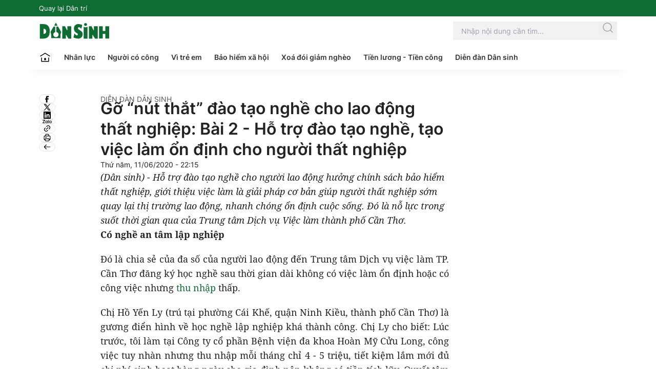

--- FILE ---
content_type: text/html; charset=utf-8
request_url: https://dansinh.dantri.com.vn/dien-dan-dan-sinh/go-nut-that-dao-tao-nghe-cho-lao-dong-that-nghiep-bai-2-ho-tro-dao-tao-nghe-tao-viec-lam-on-dinh-cho-nguoi-that-nghiep-20200608141118125.htm
body_size: 313675
content:
<!DOCTYPE html><html lang="vi"><head><meta charSet="utf-8"/><meta name="viewport" content="width=device-width, initial-scale=1"/><link rel="preload" href="/_next/static/media/4fb99c1cc5cae633-s.p.woff" as="font" crossorigin="" type="font/woff"/><link rel="preload" href="/_next/static/media/5436a525aabf0064-s.p.woff" as="font" crossorigin="" type="font/woff"/><link rel="preload" href="/_next/static/media/61e800271dc186c3-s.p.woff" as="font" crossorigin="" type="font/woff"/><link rel="preload" href="/_next/static/media/63852f5f96f2e890-s.p.woff" as="font" crossorigin="" type="font/woff"/><link rel="preload" href="/_next/static/media/7268e733a7a69919-s.p.woff" as="font" crossorigin="" type="font/woff"/><link rel="preload" href="/_next/static/media/9314f141b4fbf29a-s.p.woff" as="font" crossorigin="" type="font/woff"/><link rel="preload" href="/_next/static/media/99950f89aacb8df3-s.p.woff" as="font" crossorigin="" type="font/woff"/><link rel="preload" href="/_next/static/media/9a35ef57031119ca-s.p.woff" as="font" crossorigin="" type="font/woff"/><link rel="preload" href="/_next/static/media/a1f3414a6e67f507-s.p.woff" as="font" crossorigin="" type="font/woff"/><link rel="preload" href="/_next/static/media/b6db6f465d3456c3-s.p.woff" as="font" crossorigin="" type="font/woff"/><link rel="preload" href="/_next/static/media/b775dad14b6166b4-s.p.woff" as="font" crossorigin="" type="font/woff"/><link rel="preload" href="/_next/static/media/b9fd4664b58a8529-s.p.woff" as="font" crossorigin="" type="font/woff"/><link rel="preload" href="/_next/static/media/c9eee0103ee62622-s.p.woff" as="font" crossorigin="" type="font/woff"/><link rel="preload" href="/_next/static/media/ea84f836750b6428-s.p.woff" as="font" crossorigin="" type="font/woff"/><link rel="preload" href="/_next/static/media/ee879e8808238b62-s.p.woff" as="font" crossorigin="" type="font/woff"/><link rel="preload" href="/_next/static/media/f26bcf59cf6537e8-s.p.woff" as="font" crossorigin="" type="font/woff"/><link rel="preload" href="/_next/static/media/fedd62be41b4c70b-s.p.woff" as="font" crossorigin="" type="font/woff"/><link rel="stylesheet" href="/_next/static/css/9c12ea5c1e8af083.css" data-precedence="next"/><link rel="stylesheet" href="/_next/static/css/8aa7a93e8e9665cb.css" data-precedence="next"/><link rel="stylesheet" href="/_next/static/css/607cc2cb567c5dad.css" data-precedence="next"/><link rel="preload" as="script" fetchPriority="low" href="/_next/static/chunks/webpack-72a1d6d33fba8139.js"/><script src="/_next/static/chunks/7a11d212-5efc5178414b23c1.js" async=""></script><script src="/_next/static/chunks/2-3c4743501590b392.js" async=""></script><script src="/_next/static/chunks/main-app-5d1cefb64416de0a.js" async=""></script><script src="/_next/static/chunks/b7b382de-7fac1533d6529622.js" async=""></script><script src="/_next/static/chunks/764-77d0e4bfe2bd45e9.js" async=""></script><script src="/_next/static/chunks/405-05041092db8d0b30.js" async=""></script><script src="/_next/static/chunks/app/page-d8852ce7a6a9a13f.js" async=""></script><link rel="preload" href="https://cdn.dtadnetwork.com/tag/44652de98451df3fdef0548deb7a18b6.js" as="script"/><link rel="preload" href="https://www.googletagmanager.com/gtm.js?id=GTM-TWZJTLPG" as="script"/><link rel="preload" href="https://tracking.dantri.com.vn/matomo.js" as="script"/><title>Gỡ “nút thắt” đào tạo nghề cho lao động thất nghiệp:
Bài 2 - Hỗ trợ đào tạo nghề, tạo việc làm ổn định cho người thất nghiệp | Chuyên trang Dân sinh</title><meta name="description" content="(Dân sinh) - Hỗ trợ đào tạo nghề cho người lao động hưởng chính sách bảo hiểm thất nghiệp, giới thiệu việc làm là giải pháp cơ bản giúp người thất nghiệp sớm quay lại thị trường lao động, nhanh chóng ổn định cuộc sống. Đó là nỗ lực trong suốt thời gian qua của Trung tâm Dịch vụ Việc làm thành phố Cần Thơ."/><meta name="robots" content="index, follow, max-image-preview:large"/><link rel="canonical" href="https://dansinh.dantri.com.vn/dien-dan-dan-sinh/go-nut-that-dao-tao-nghe-cho-lao-dong-that-nghiep-bai-2-ho-tro-dao-tao-nghe-tao-viec-lam-on-dinh-cho-nguoi-that-nghiep-20200608141118125.htm"/><meta property="og:title" content="Gỡ “nút thắt” đào tạo nghề cho lao động thất nghiệp:
Bài 2 - Hỗ trợ đào tạo nghề, tạo việc làm ổn định cho người thất nghiệp | Chuyên trang Dân sinh"/><meta property="og:description" content="(Dân sinh) - Hỗ trợ đào tạo nghề cho người lao động hưởng chính sách bảo hiểm thất nghiệp, giới thiệu việc làm là giải pháp cơ bản giúp người thất nghiệp sớm quay lại thị trường lao động, nhanh chóng ổn định cuộc sống. Đó là nỗ lực trong suốt thời gian qua của Trung tâm Dịch vụ Việc làm thành phố Cần Thơ."/><meta property="og:image" content="https://icdn.dantri.com.vn/2024/01/23/img-8340-15916001068321533294632-crop-1591600141467652214492-1705955794167.jpg"/><meta name="twitter:card" content="summary_large_image"/><meta name="twitter:title" content="Gỡ “nút thắt” đào tạo nghề cho lao động thất nghiệp:
Bài 2 - Hỗ trợ đào tạo nghề, tạo việc làm ổn định cho người thất nghiệp | Chuyên trang Dân sinh"/><meta name="twitter:description" content="(Dân sinh) - Hỗ trợ đào tạo nghề cho người lao động hưởng chính sách bảo hiểm thất nghiệp, giới thiệu việc làm là giải pháp cơ bản giúp người thất nghiệp sớm quay lại thị trường lao động, nhanh chóng ổn định cuộc sống. Đó là nỗ lực trong suốt thời gian qua của Trung tâm Dịch vụ Việc làm thành phố Cần Thơ."/><meta name="twitter:image" content="https://icdn.dantri.com.vn/2024/01/23/img-8340-15916001068321533294632-crop-1591600141467652214492-1705955794167.jpg"/><link rel="icon" href="/favicon.ico" type="image/x-icon" sizes="256x256"/><meta name="next-size-adjust"/><script src="/_next/static/chunks/polyfills-42372ed130431b0a.js" noModule=""></script></head><body class="__variable_699469 __variable_7b9f85 font-inter"><div id="desktop-top-page" class="w-full aspect-video max-h-[250px] bg-[#F4F6FA] min-w-[1160px]"></div><div class="relative flex items-center text-white leading-normal text-[13px] background before:bg-[#0F6C32] min-h-8 container"><a href="https://dantri.com.vn">Quay lại Dân trí</a></div><header class="flex flex-wrap items-center justify-between relative container background z-30 before:bg-white min-h-14"><div class="flex"><a href="/"><img alt="Dân Sinh" loading="lazy" width="135" height="31" decoding="async" data-nimg="1" class="w-auto h-8" style="color:transparent" src="/_next/static/media/logo.9f73be5a.svg"/></a></div><form class="relative w-80 text-sm text-[#333] bg-[#F2F2F2]" method="GET"><input type="search" class="block pl-4 w-full rounded outline outline-0 bg-transparent pr-10 h-9 border-0" placeholder="Nhập nội dung cần tìm..." name="s"/><button type="submit" class="absolute top-0 right-0 aspect-square flex items-center justify-center w-9"><svg xmlns="http://www.w3.org/2000/svg" fill="none" viewBox="0 0 24 24" class="size-6 text-[#A0A4A8] size-5"><path stroke="currentColor" stroke-linecap="round" stroke-linejoin="round" stroke-width="1.5" d="M11 19a8 8 0 1 0 0-16 8 8 0 0 0 0 16M21 21l-4.35-4.35"></path></svg></button></form></header><nav class="container sticky top-0 flex flex-wrap items-center justify-between gap-4 min-h-12 background z-20 shadow-[0_1px_15px_rgba(0,0,0,.07)] before:bg-white"><ol class="flex flex-wrap whitespace-nowrap font-semibold text-sm text-[#333]"><li class="mr-3 flex items-center gap-5 text-black hover:text-[#0F6C32] after:relative after:w-0 after:h-5 after:border-l after:border-[#E3E5E8]"><a href="/" class="flex items-center h-12"><svg xmlns="http://www.w3.org/2000/svg" fill="none" viewBox="0 0 24 24" class="size-6"><path fill="#000" stroke="currentColor" stroke-linecap="round" stroke-linejoin="round" stroke-width="1.5" d="M12.4 17h-.8a.6.6 0 0 1-.6-.6v-1.8a.6.6 0 0 1 .6-.6h.8a.6.6 0 0 1 .6.6v1.8a.6.6 0 0 1-.6.6"></path><path stroke="currentColor" stroke-linecap="round" stroke-linejoin="round" stroke-width="1.5" d="M3 9.5 12 4l9 5.5M19 13v6.4a.6.6 0 0 1-.6.6H5.6a.6.6 0 0 1-.6-.6V13"></path></svg></a></li><li class="relative group"><a href="/nhan-luc.htm" class="px-3 flex items-center h-12 group-hover:text-[#0F6C32]">Nhân lực</a></li><li class="relative group"><a href="/nguoi-co-cong.htm" class="px-3 flex items-center h-12 group-hover:text-[#0F6C32]">Người có công</a></li><li class="relative group"><a href="/vi-tre-em.htm" class="px-3 flex items-center h-12 group-hover:text-[#0F6C32]">Vì trẻ em</a></li><li class="relative group"><a href="/bao-hiem-xa-hoi.htm" class="px-3 flex items-center h-12 group-hover:text-[#0F6C32]">Bảo hiểm xã hội</a></li><li class="relative group"><a href="/xoa-doi-giam-ngheo.htm" class="px-3 flex items-center h-12 group-hover:text-[#0F6C32]">Xoá đói giảm nghèo</a></li><li class="relative group"><a href="/tien-luong-tien-cong.htm" class="px-3 flex items-center h-12 group-hover:text-[#0F6C32]">Tiền lương - Tiền công</a></li><li class="relative group"><a href="/dien-dan-dan-sinh.htm" class="px-3 flex items-center h-12 group-hover:text-[#0F6C32]">Diễn đàn Dân sinh</a><ol class="absolute left-0 top-16 px-4 py-1 min-w-[180px] flex flex-col font-normal text-[#565656] font-inter shadow transition-all invisible opacity-0 bg-[#F4F6FA] border-t-2 border-[#0F6C32] group-hover:top-[46px] group-hover:visible group-hover:opacity-100"><li class="hover:text-[#0F6C32]"><a href="/dien-dan-dan-sinh/thoi-su.htm" class="flex py-2">Thời sự</a></li><li class="hover:text-[#0F6C32] border-t"><a href="/dien-dan-dan-sinh/doi-song.htm" class="flex py-2">Đời sống</a></li><li class="hover:text-[#0F6C32] border-t"><a href="/dien-dan-dan-sinh/kinh-te.htm" class="flex py-2">Kinh tế</a></li><li class="hover:text-[#0F6C32] border-t"><a href="/dien-dan-dan-sinh/phap-luat.htm" class="flex py-2">Pháp luật</a></li><li class="hover:text-[#0F6C32] border-t"><a href="/dien-dan-dan-sinh/van-hoa-giai-tri.htm" class="flex py-2">Văn hóa - Giải trí</a></li><li class="hover:text-[#0F6C32] border-t"><a href="/dien-dan-dan-sinh/chia-se.htm" class="flex py-2">Chia sẻ</a></li><li class="hover:text-[#0F6C32] border-t"><a href="/dien-dan-dan-sinh/cong-nghe.htm" class="flex py-2">Công nghệ</a></li><li class="hover:text-[#0F6C32] border-t"><a href="/dien-dan-dan-sinh/bao-in-ldxh.htm" class="flex py-2">Báo In LĐXH</a></li></ol></li></ol></nav><main class="container relative pt-12 pb-8 grid grid-cols-[minmax(0,_1fr)_680px_300px] gap-7 background before:bg-white"><div class="flex"><div id="articleActions" class="sticky top-20 h-max flex flex-col-reverse gap-4 z-10 transition-all visible opacity-100"><div class="flex gap-2 flex-col-reverse relative before:absolute before:-top-2 before:left-0 before:w-8 before:h-0 before:border-t before:border-[#E3E5E8]"><button aria-label="Back" type="button" class="flex items-center justify-center aspect-square border border-[#E3E5E8] bg-white rounded-full hover:shadow-[0_0_4px_4px_rgba(0,0,0,.05)] w-8"><svg xmlns="http://www.w3.org/2000/svg" fill="none" viewBox="0 0 20 20" class="h-auto w-4"><path stroke="currentColor" stroke-linecap="round" stroke-linejoin="round" stroke-miterlimit="10" stroke-width="1.5" d="M7.975 4.942 2.917 10l5.058 5.058M17.084 10H3.059"></path></svg></button><a class="flex items-center justify-center aspect-square border border-[#E3E5E8] bg-white rounded-full hover:shadow-[0_0_4px_4px_rgba(0,0,0,.05)] w-8" rel="nofollow noopener" target="_blank" href="/print/20200608141118125.htm"><svg xmlns="http://www.w3.org/2000/svg" fill="none" viewBox="0 0 20 20" class="h-auto w-4"><path stroke="currentColor" stroke-linecap="round" stroke-linejoin="round" stroke-miterlimit="10" stroke-width="1.5" d="M6.042 5.833h7.917V4.167c0-1.667-.625-2.5-2.5-2.5H8.542c-1.875 0-2.5.833-2.5 2.5zM17.5 8.333V12.5q0 2.5-2.5 2.5v-2H5v2q-2.5 0-2.5-2.5V8.333q0-2.5 2.5-2.5h10q2.5 0 2.5 2.5M15 13H5M5.833 9.167h2.5"></path><path stroke="currentColor" stroke-linecap="round" stroke-linejoin="round" stroke-miterlimit="10" stroke-width="1.5" d="M15 13v2.857Q15 18 11.25 18h-2.5Q5 18 5 15.857V13z"></path></svg></a></div><div class="flex gap-2 flex-col-reverse"><button aria-label="Copy link" type="button" class="relative flex items-center justify-center aspect-square border border-[#E3E5E8] bg-white rounded-full hover:shadow-[0_0_4px_4px_rgba(0,0,0,.05)] w-8"><svg xmlns="http://www.w3.org/2000/svg" fill="none" viewBox="0 0 18 18" class="h-auto w-4"><path stroke="currentColor" stroke-linecap="round" stroke-linejoin="round" stroke-width="1.5" d="m13.17 10.232.74-.741a3.83 3.83 0 0 0 0-5.402 3.83 3.83 0 0 0-5.4 0l-.742.742M4.826 7.772l-.737.737a3.826 3.826 0 0 0 0 5.401 3.83 3.83 0 0 0 5.402 0l.736-.736M7.036 10.964l3.928-3.928"></path></svg><span class="absolute px-2 py-1 bg-white whitespace-nowrap rounded block text-[13px] leading-none border border-[#E3E5E8] transition-all before:absolute before:w-2 before:h-2 before:border-l before:border-t before:border-[#E3E5E8] before:bg-white top-1/2 left-[calc(100%+8px)] -translate-y-1/2 before:top-1/2 before:-left-1 before:-rotate-45 before:-translate-y-1/2 invisible">Đã copy</span></button><button aria-label="Zalo" type="button" class="zalo-share-button relative flex items-center justify-center aspect-square border border-[#E3E5E8] bg-white rounded-full hover:shadow-[0_0_4px_4px_rgba(0,0,0,.05)] w-8" data-oaid="408045471040429277" data-href="https://dansinh.dantri.com.vn/dien-dan-dan-sinh/go-nut-that-dao-tao-nghe-cho-lao-dong-that-nghiep-bai-2-ho-tro-dao-tao-nghe-tao-viec-lam-on-dinh-cho-nguoi-that-nghiep-20200608141118125.htm" data-customize="true"><svg xmlns="http://www.w3.org/2000/svg" fill="none" viewBox="0 0 25 10" class="h-auto w-[18px]"><path fill="currentColor" fill-rule="evenodd" d="M13.01 3.153v-.48h1.403v6.756h-.802a.61.61 0 0 1-.6-.612h-.001a3.35 3.35 0 0 1-2.018.676c-1.89 0-3.421-1.57-3.421-3.508s1.532-3.508 3.42-3.508c.755 0 1.454.252 2.019.676M7.207.5v.22c0 .408-.053.741-.312 1.133l-.031.036c-.057.066-.19.22-.252.304l-4.504 5.8h5.1v.82c0 .34-.27.616-.602.616H0v-.387c0-.474.115-.685.26-.906l4.8-6.096H.2V.5zm8.908 8.93c-.276 0-.5-.23-.5-.513V.5h1.501v8.93zm5.44-6.995C23.459 2.435 25 4.017 25 5.967S23.458 9.5 21.556 9.5c-1.903 0-3.445-1.583-3.445-3.533s1.542-3.532 3.445-3.532M10.993 8.049c1.112 0 2.013-.924 2.013-2.064 0-1.138-.901-2.062-2.013-2.062s-2.013.924-2.013 2.062c0 1.14.901 2.064 2.013 2.064m10.564-.003c1.118 0 2.026-.93 2.026-2.08 0-1.146-.908-2.077-2.026-2.077-1.12 0-2.027.93-2.027 2.078s.907 2.079 2.027 2.079" clip-rule="evenodd"></path></svg></button><button aria-label="linkedin" style="background-color:transparent;border:none;padding:0;font:inherit;color:inherit;cursor:pointer;outline:none"><span class="flex items-center justify-center aspect-square border border-[#E3E5E8] bg-white rounded-full hover:shadow-[0_0_4px_4px_rgba(0,0,0,.05)] w-8"><svg xmlns="http://www.w3.org/2000/svg" fill="none" viewBox="0 0 16 16" class="h-auto w-3.5"><path fill="currentColor" d="M15.3 0H.7C.3 0 0 .3 0 .7v14.7c0 .3.3.6.7.6h14.7c.4 0 .7-.3.7-.7V.7c-.1-.4-.4-.7-.8-.7M4.7 13.6H2.4V6h2.4v7.6zM3.6 5c-.8 0-1.4-.7-1.4-1.4 0-.8.6-1.4 1.4-1.4S5 2.8 5 3.6C4.9 4.3 4.3 5 3.6 5m10 8.6h-2.4V9.9c0-.9 0-2-1.2-2s-1.4 1-1.4 2v3.8H6.2V6h2.3v1c.3-.6 1.1-1.2 2.2-1.2 2.4 0 2.8 1.6 2.8 3.6v4.2z"></path></svg></span></button><button aria-label="twitter" style="background-color:transparent;border:none;padding:0;font:inherit;color:inherit;cursor:pointer;outline:none"><span class="flex items-center justify-center aspect-square border border-[#E3E5E8] bg-white rounded-full hover:shadow-[0_0_4px_4px_rgba(0,0,0,.05)] w-8"><svg xmlns="http://www.w3.org/2000/svg" fill="none" viewBox="0 0 16 15" class="h-auto w-3.5"><path fill="currentColor" stroke="currentColor" stroke-width="0.5" d="M9.332 6.428 14.544.5h-1.235L8.783 5.647 5.17.5H1l5.466 7.784L1 14.5h1.235l4.78-5.436L10.83 14.5H15zM2.68 1.41h1.897l8.732 12.222h-1.897z"></path></svg></span></button><button aria-label="facebook" style="background-color:transparent;border:none;padding:0;font:inherit;color:inherit;cursor:pointer;outline:none"><span class="flex items-center justify-center aspect-square border border-[#E3E5E8] bg-white rounded-full hover:shadow-[0_0_4px_4px_rgba(0,0,0,.05)] w-8"><svg xmlns="http://www.w3.org/2000/svg" fill="none" viewBox="0 0 20 20" class="h-auto w-4"><path fill="currentColor" d="M10.625 6.3v2.9h2.925c.225 0 .337.2.337.4l-.45 1.9c0 .1-.224.2-.337.2h-2.475V19H7.25v-7.2H5.338Q5 11.8 5 11.5V9.6q0-.3.338-.3H7.25V6c0-1.7 1.463-3 3.375-3h3.037Q14 3 14 3.3v2.4q0 .3-.338.3h-2.7q-.337 0-.337.3"></path></svg></span></button></div></div></div><div class="flex flex-col gap-8"><ol class="-mb-3 flex flex-wrap items-center gap-1 text-sm uppercase text-[#565656]"><li class="flex items-center gap-1"><h2><a href="/dien-dan-dan-sinh.htm">Diễn đàn Dân sinh</a></h2></li></ol><article id="articleMain" class="flex flex-col gap-7 text-lg text-[#222]"><h1 class="font-semibold text-[32px] leading-10">Gỡ “nút thắt” đào tạo nghề cho lao động thất nghiệp:
Bài 2 - Hỗ trợ đào tạo nghề, tạo việc làm ổn định cho người thất nghiệp</h1><div class="relative flex items-center gap-4 text-sm z-10"><time dateTime="2020-06-11 22:15" class="">Thứ năm, 11/06/2020 - 22:15</time></div><h2 id="articleSapo" class="font-noto-serif italic">(Dân sinh) - Hỗ trợ đào tạo nghề cho người lao động hưởng chính sách bảo hiểm thất nghiệp, giới thiệu việc làm là giải pháp cơ bản giúp người thất nghiệp sớm quay lại thị trường lao động, nhanh chóng ổn định cuộc sống. Đó là nỗ lực trong suốt thời gian qua của Trung tâm Dịch vụ Việc làm thành phố Cần Thơ.</h2><div id="articleContent" class="content font-noto-serif"><p><b>Có nghề an tâm lập nghiệp</b></p><p style="text-align:justify">Đó là chia sẻ của đa số của người lao động đến Trung tâm Dịch vụ việc làm TP. Cần Thơ đăng ký học nghề sau thời gian dài không có việc làm ổn định hoặc có công việc nhưng <a href="https://dansinh.dantri.com.vn/tien-luong-tien-cong.htm" data-auto-link-id="6ea37d2e-e35c-4e7c-ad68-6a5afc2bdaf7">thu nhập</a> thấp.</p><p style="text-align:justify">Chị Hồ Yến Ly (trú tại phường Cái Khế, quận Ninh Kiều, thành phố Cần Thơ) là gương điển hình về học nghề lập nghiệp khá thành công. Chị Ly cho biết: Lúc trước, tôi làm tại Công ty cổ phần Bệnh viện đa khoa Hoàn Mỹ Cửu Long, công việc tuy nhàn nhưng thu nhập mỗi tháng chỉ 4 - 5 triệu, tiết kiệm lắm mới đủ chi phí sinh hoạt hàng ngày cho gia đình nên không có tiền tích lũy. Quyết tâm có nghề để lập nghiệp và theo đuổi ước mơ bấy lâu nay ấp ủ nên tôi xin nghỉ việc. Trong thời gian hưởng trợ cấp thất nghiệp, tôi đăng ký học nghề Trang điểm trong 3 tháng, từ ngày 26/8/2017 đến 25/11/2017 tại Công ty TNHH MTV Dạy nghề Hoài Thương.</p><p style="text-align:justify">Sau thời gian học nghề, chị Ly đã tự mở cơ sở kinh doanh tại nhà. Thành công nối tiếp thành công, đến nay, chị đã thành lập được 3 cơ sở kinh doanh nghề trang điểm trên địa bàn thành phố Cần Thơ với mức thu nhập khoảng 100 triệu đồng/tháng.</p><p style="text-align:justify">"Tôi đang có kế hoạch mở rộng quy mô và lĩnh vực hoạt động, tự nâng cao tay nghề của bản thân và nhân viên tại các cơ sở của mình để ngày càng chuyên nghiệp hơn trong tư vấn và đào tạo nghề, luôn mong muốn có thể truyền lửa về nghề cho những người cùng đam mê và muốn khởi nghiệp bằng nghề làm đẹp", chị Ly chia sẻ.</p><figure class="VCSortableInPreviewMode" type="Photo"><div><img src="http://baodansinh.mediacdn.vn/thumb_w/720/2020/6/8/img8126-15915992416051868500801.jpg" srcset="http://baodansinh.mediacdn.vn/thumb_w/720/2020/6/8/img8126-15915992416051868500801.jpg 1x, http://baodansinh.mediacdn.vn/thumb_w/1440/2020/6/8/img8126-15915992416051868500801.jpg 2x" decoding="async" loading="lazy" id="img_d8697b80-a954-11ea-be0d-772e88dbbef1" w="1280" h="960" alt="Hỗ trợ đào tạo nghề cho người thất nghiệp, tạo việc làm ổn định cho người lao động - Ảnh 1." title="Hỗ trợ đào tạo nghề cho người thất nghiệp, tạo việc làm ổn định cho người lao động - Ảnh 1." rel="lightbox" photoid="d8697b80-a954-11ea-be0d-772e88dbbef1" type="photo" style="max-width:100%" data-original="/baodansinh/2020/6/8/img8126-15915992416051868500801.jpg"></div><figcaption class="PhotoCMS_Caption"><p data-placeholder="[Nhập chú thích ảnh]">Người lao động sau khi học nghề có việc làm ổn định.</p></figcaption></figure><p style="text-align:justify">Trước khi có được công việc và thu nhập ổn định như bây giờ, chị Lâm Thị Xuân Liễu (phường Bình Thủy, quận Bình Thủy, thành phố Cần Thơ) từng bị thất nghiệp. D<span style="text-align:left">o ảnh hưởng từ dịch Covid-19, C</span><span style="text-align:left">ông ty </span><span style="text-align:left">Cổ phần Kết Nối Việt </span><span style="text-align:left">đóng cửa </span>nên đa số người <a href="https://dansinh.dantri.com.vn/nhan-luc.htm" data-auto-link-id="c354afd1-7665-4e02-8ed4-6f2fae43aab8">lao động</a> đều mất việc, trong đó có chị Liễu. </p><p style="text-align:justify">"Chúng tôi đã đăng ký hưởng <a href="https://dansinh.dantri.com.vn/bao-hiem-xa-hoi.htm" data-auto-link-id="6ac35438-578b-4710-af1e-a80dd5c7adae">trợ cấp thất nghiệp</a> tại Trung tâm Dịch vụ việc làm thành phố Cần Thơ. Tại đây, tôi được tư vấn, ngoài chế độ trợ cấp thất nghiệp hàng tháng, người lao động còn được hỗ trợ giới thiệu việc làm miễn phí và hỗ trợ chi phí học nghề 1 triệu đồng/nghề/tháng, tùy theo nghề và không quá 6 tháng.</p><p style="text-align:justify">Qua tìm hiểu, tôi quyết định chọn học nghề pha chế thức uống cơ bản tại Trung tâm vì thời gian học phù hợp với việc sắp xếp tại gia đình và cũng thích nghề này, quan trọng là tôi được hỗ trợ 100% chi phí học nghề. Sau thời gian 10 ngày làm việc kể từ ngày đăng ký học nghề, tôi nhận được Quyết định hỗ trợ học nghề pha chế thức uống cơ bản, thời gian học nghề 2,5 tháng từ ngày 15/1 đến 1/4/2020.</p><figure class="VCSortableInPreviewMode" type="Photo"><div><img src="http://baodansinh.mediacdn.vn/thumb_w/720/2020/6/8/img8128-15915992416091771264691.jpg" srcset="http://baodansinh.mediacdn.vn/thumb_w/720/2020/6/8/img8128-15915992416091771264691.jpg 1x, http://baodansinh.mediacdn.vn/thumb_w/1440/2020/6/8/img8128-15915992416091771264691.jpg 2x" decoding="async" loading="lazy" id="img_d8a5c130-a954-11ea-af0f-0d49c7ba8353" w="1280" h="960" alt="Hỗ trợ đào tạo nghề cho người thất nghiệp, tạo việc làm ổn định cho người lao động - Ảnh 2." title="Hỗ trợ đào tạo nghề cho người thất nghiệp, tạo việc làm ổn định cho người lao động - Ảnh 2." rel="lightbox" photoid="d8a5c130-a954-11ea-af0f-0d49c7ba8353" type="photo" style="max-width:100%" data-original="/baodansinh/2020/6/8/img8128-15915992416091771264691.jpg"></div><figcaption class="PhotoCMS_Caption"><p data-placeholder="[nhập chú thích]">Hỗ trợ đào tạo nghề cho người lao động hưởng chính sách bảo hiểm thất nghiệp, giới thiệu việc làm là giải pháp cơ bản nhằm giúp người thất nghiệp sớm quay lại thị trường lao động.</p></figcaption></figure><p style="text-align:justify">"Tôi đang kinh doanh một số mặt hàng về nước uống thông dụng tại nhà và bán hàng online. Bước đầu, công việc kinh doanh phát triển khá tốt và mỗi tháng cũng kiếm được 5 triệu đồng sau khi trừ các khoản chi phí. Cũng mừng lắm chị ạ, trước giờ công việc cứ bấp bênh hoài, đi làm cả ngày không ai lo cho con và gia đình mà thu nhập thì chẳng bao nhiêu. Nay công việc cũng nhàn, thu nhập cũng tương đối lại có thời gian chăm lo cho gia đình", chị Liễu chia sẻ.</p><div class="VCSortableInPreviewMode alignRight" type="RelatedNewsBox" data-relatednewsboxtype="type-1" data-style="align-right" relatednewsboxtype="type-1"><div class="kbwscwl-relatedbox type-1"><ul class="kbwscwlr-list"><li class="kbwscwlrl" data-date="26/12/2019 15:24" data-id="20191226151123388" data-avatar="http://baodansinh.mediacdn.vn/2019/12/26/bao-hiem-that-nghiep-1-1577344069272898495832-crop-1577347846152383543998.jpg" data-url="/co-duoc-ho-tro-hoc-nghe-khi-bi-cham-dut-huong-tro-cap-that-nghiep-20191226151123389.htm" data-title="Có được hỗ trợ học nghề khi bị chấm dứt hưởng trợ cấp thất nghiệp?"><a target="_blank" href="/co-duoc-ho-tro-hoc-nghe-khi-bi-cham-dut-huong-tro-cap-that-nghiep-20191226151123389.htm" class="kbwscwlrl-thumb link-callout"><img src="http://baodansinh.mediacdn.vn/2019/12/26/bao-hiem-that-nghiep-1-1577344069272898495832-crop-1577347846152383543998.jpg"></a><h4 class="kbwscwlrl-title clearfix"><a target="_blank" href="/co-duoc-ho-tro-hoc-nghe-khi-bi-cham-dut-huong-tro-cap-that-nghiep-20191226151123389.htm" class="title link-callout">Có được hỗ trợ học nghề khi bị chấm dứt hưởng trợ cấp thất nghiệp?</a><a target="_blank" href="/co-duoc-ho-tro-hoc-nghe-khi-bi-cham-dut-huong-tro-cap-that-nghiep-20191226151123389.htm" class="kbwscwlrl-next link-callout"></a></h4></li></ul></div></div><p><b>Vai trò của Quỹ <a href="https://dansinh.dantri.com.vn/bao-hiem-xa-hoi.htm" data-auto-link-id="ad02d932-cb4b-4247-af36-bb1e28772a03">Bảo hiểm</a> thất nghiệp ngày càng được phát huy</b></p><p>Tay nghề, kỹ năng lao động thấp; kỷ luật lao động hạn chế, khả năng ngoại ngữ kém là những điểm yếu nổi bật và phổ biến của đội ngũ lao động nước ta đã được nhận diện nhiều năm qua. Chỉnh phủ, các ngành chức năng, trong đó có tổ chức Công đoàn coi đó là vấn đề lớn, một chương trình hành động cần triển khai quyết liệt để nâng cao năng lực cạnh tranh quốc gia, cải thiện điều kiện làm việc, thu nhập cho người lao động.</p><p>Nhiều chính sách hỗ trợ đào tạo nghề đã được ban hành. Trong điều kiện dịch bệnh Covid-19 hiện nay, hàng loạt lao động bị mất việc làm, nghỉ việc, ngừng việc; người lao động cần "biến cái rủi thành cái may", tận dụng thời gian này học nghề để đáp ứng yêu cầu sắp xếp lại sản xuất, cải tiến dây chuyền <a href="https://dansinh.dantri.com.vn/dien-dan-dan-sinh/cong-nghe.htm" data-auto-link-id="75341099-0e0d-4949-aedd-4a18d33fe114">công nghệ</a> của doanh nghiệp sau dịch.</p><figure class="VCSortableInPreviewMode" type="Photo"><div><img src="http://baodansinh.mediacdn.vn/thumb_w/720/2020/6/8/img3838-15915992814552067737551.jpg" srcset="http://baodansinh.mediacdn.vn/thumb_w/720/2020/6/8/img3838-15915992814552067737551.jpg 1x, http://baodansinh.mediacdn.vn/thumb_w/1440/2020/6/8/img3838-15915992814552067737551.jpg 2x" decoding="async" loading="lazy" id="img_f5d5adb0-a954-11ea-8bbb-89c380aeaf80" w="2000" h="1500" alt="Hỗ trợ đào tạo nghề cho người thất nghiệp, tạo việc làm ổn định cho người lao động - Ảnh 4." title="Hỗ trợ đào tạo nghề cho người thất nghiệp, tạo việc làm ổn định cho người lao động - Ảnh 4." rel="lightbox" photoid="f5d5adb0-a954-11ea-8bbb-89c380aeaf80" type="photo" style="max-width:100%" data-original="/baodansinh/2020/6/8/img3838-15915992814552067737551.jpg"></div><figcaption class="PhotoCMS_Caption"><p data-placeholder="[Nhập chú thích ảnh]">Người lao động an tâm khi có nghề.</p></figcaption></figure><p>Với mục tiêu giúp người thất nghiệp nâng cao tay nghề, đáp ứng tốt nhu cầu tuyển dụng nhân lực chất lượng của các doanh nghiệp, sớm quay lại thị trường lao động, ổn định kinh tế - xã hội, các trung tâm dịch vụ việc làm nói chung và Trung tâm Dịch vụ Việc làm TP. Cần Thơ nói riêng (Trung tâm) đã không ngừng nỗ lực, tìm ra hướng đi mới trong đào tạo nghề cho người lao động tham gia bảo hiểm thất nghiệp.</p><p>Nhờ đó, số người tham gia bảo hiểm thất nghiệp được tiếp cận học nghề ngày càng tăng cao, các chính sách hỗ trợ học nghề đã từng bước sửa đổi, bổ sung, mở rộng để thực hiện tốt cải cách thủ tục hành chính.</p><p>Theo bà Nguyễn Thị Bích Vân, Phó Giám đốc Trung tâm Dịch vụ việc làm TP. Cần Thơ, năm 2020, Trung tâm tiếp nhận 10 cơ sở giáo dục nghề nghiệp đăng ký tham gia dạy nghề cho người lao động theo chính sách bảo hiểm thất nghiệp, với 73 nghề đào tạo, tăng 12 nghề so với năm 2019, việc này tạo nhiều điều kiện thuận lợi hơn cho người lao động lựa chọn nghề nghiệp phù hợp với bản thân, có việc làm, tạo việc làm và duy trì được việc làm.</p><p>Tính đến tháng 5/2020, tổng số người thất nghiệp được hỗ trợ học nghề tại các cơ sở giáo dục nghề nghiệp tại Cần Thơ là 430 người, tăng 106 người so với năm 2019. Số người hoàn thành khóa học nghề là 426 và số người tìm được việc làm bằng nghề đã học là 255 người.</p><figure class="VCSortableInPreviewMode" type="Photo"><div><img src="http://baodansinh.mediacdn.vn/thumb_w/720/2020/6/8/img3829-159159928145236172201.jpg" srcset="http://baodansinh.mediacdn.vn/thumb_w/720/2020/6/8/img3829-159159928145236172201.jpg 1x, http://baodansinh.mediacdn.vn/thumb_w/1440/2020/6/8/img3829-159159928145236172201.jpg 2x" decoding="async" loading="lazy" id="img_f458d1b0-a954-11ea-94cc-f9908238caa6" w="2000" h="1500" alt="Hỗ trợ đào tạo nghề cho người thất nghiệp, tạo việc làm ổn định cho người lao động - Ảnh 5." title="Hỗ trợ đào tạo nghề cho người thất nghiệp, tạo việc làm ổn định cho người lao động - Ảnh 5." rel="lightbox" photoid="f458d1b0-a954-11ea-94cc-f9908238caa6" type="photo" style="max-width:100%" data-original="/baodansinh/2020/6/8/img3829-159159928145236172201.jpg"></div><figcaption class="PhotoCMS_Caption"><p data-placeholder="[nhập chú thích]">Các cơ sở giáo dục nghề nghiệp luôn có những chính sách ưu đãi, khuyến khích, tạo động lực cho người lao động học nghề theo chính sách bảo hiểm thất nghiệp tham gia học.</p></figcaption></figure><p>"Để tăng sự lựa chọn nghề cho người lao động, nhất là người thất nghiệp và xu thế thị trường, các cơ sở giáo dục nghề nghiệp đã cố gắng đa dạng ngành nghề, xây dựng chương trình đào tạo phù hợp với đối tượng tham gia về thời gian, chương trình học, lấy thực hành làm chính, vận dụng kiến thức khởi sự kinh doanh vào chương trình học, giúp học viên học xong có thể tự kinh doanh hoặc đảm bảo tay nghề khi tìm việc làm", bà Vân chia sẻ.</p><p>Theo ghi nhận của phóng viên, hiện các cơ sở giáo dục nghề nghiệp đã tăng cường mở mới các nghề đào tạo để phù hợp với nhu cầu của người thất nghiệp, đáp ứng nhu cầu thị trường lao động. Các cơ sở giáo dục nghề nghiệp trên địa bàn thành phố Cần Thơ cũng luôn quan tâm và chủ động phối hợp tham gia dạy nghề cho người lao động học nghề theo chính sách bảo hiểm thất nghiệp. </p><p>Đặc biệt, các cơ sở giáo dục nghề nghiệp luôn có những chính sách ưu đãi, khuyến khích, tạo động lực cho người lao động học nghề theo chính sách bảo hiểm thất nghiệp tham gia học.</p><div class="VCSortableInPreviewMode alignCenter type-7_preview" type="RelatedNewsBox" data-style="align-right" relatednewsboxtype="type-7"><div class="kbwscwl-relatedbox type-7"><ul class="kbwscwlr-list"><li class="kbwscwlrl" data-date="22/08/2019 07:47" data-id="103964" data-avatar="http://baodansinh.mediacdn.vn/Images/2019/08/21/binh-duong-go-kho-cho-dao-tao-nghe-lao-dong-that-nghiep1566403410.jpg" data-url="/binh-duong-go-kho-cho-dao-tao-nghe-lao-dong-that-nghiep-103964.htm" data-title="Bình Dương: Gỡ khó cho đào tạo nghề lao động thất nghiệp"><a target="_blank" href="/binh-duong-go-kho-cho-dao-tao-nghe-lao-dong-that-nghiep-103964.htm" class="kbwscwlrl-thumb-avata"><img src="http://baodansinh.mediacdn.vn/thumb_w/720/Images/2019/08/21/binh-duong-go-kho-cho-dao-tao-nghe-lao-dong-that-nghiep1566403410.jpg" srcset="http://baodansinh.mediacdn.vn/thumb_w/720/Images/2019/08/21/binh-duong-go-kho-cho-dao-tao-nghe-lao-dong-that-nghiep1566403410.jpg 1x, http://baodansinh.mediacdn.vn/thumb_w/1440/Images/2019/08/21/binh-duong-go-kho-cho-dao-tao-nghe-lao-dong-that-nghiep1566403410.jpg 2x" decoding="async" loading="lazy"></a><h4 class="kbwscwlrl-title"><a target="_blank" href="/binh-duong-go-kho-cho-dao-tao-nghe-lao-dong-that-nghiep-103964.htm" class="title link-callout">Bình Dương: Gỡ khó cho đào tạo nghề lao động thất nghiệp</a><div class="inforNews"><span class="timeNews"><i class="fi fi-clock-o" aria-hidden="true"></i> 22/08/2019 07:47</span></div></h4></li></ul></div></div></div></article><div id="articleActionsBottom" class="flex items-center justify-between"><div class="flex gap-2 items-center"><button aria-label="Back" type="button" class="flex items-center justify-center aspect-square border border-[#E3E5E8] bg-white rounded-full hover:shadow-[0_0_4px_4px_rgba(0,0,0,.05)] w-10"><svg xmlns="http://www.w3.org/2000/svg" fill="none" viewBox="0 0 20 20" class="h-auto w-5"><path stroke="currentColor" stroke-linecap="round" stroke-linejoin="round" stroke-miterlimit="10" stroke-width="1.5" d="M7.975 4.942 2.917 10l5.058 5.058M17.084 10H3.059"></path></svg></button><a class="flex items-center justify-center aspect-square border border-[#E3E5E8] bg-white rounded-full hover:shadow-[0_0_4px_4px_rgba(0,0,0,.05)] w-10" rel="nofollow noopener" target="_blank" href="/print/20200608141118125.htm"><svg xmlns="http://www.w3.org/2000/svg" fill="none" viewBox="0 0 20 20" class="h-auto w-5"><path stroke="currentColor" stroke-linecap="round" stroke-linejoin="round" stroke-miterlimit="10" stroke-width="1.5" d="M6.042 5.833h7.917V4.167c0-1.667-.625-2.5-2.5-2.5H8.542c-1.875 0-2.5.833-2.5 2.5zM17.5 8.333V12.5q0 2.5-2.5 2.5v-2H5v2q-2.5 0-2.5-2.5V8.333q0-2.5 2.5-2.5h10q2.5 0 2.5 2.5M15 13H5M5.833 9.167h2.5"></path><path stroke="currentColor" stroke-linecap="round" stroke-linejoin="round" stroke-miterlimit="10" stroke-width="1.5" d="M15 13v2.857Q15 18 11.25 18h-2.5Q5 18 5 15.857V13z"></path></svg></a></div><div class="flex gap-2 items-center"><button aria-label="Copy link" type="button" class="relative flex items-center justify-center aspect-square border border-[#E3E5E8] bg-white rounded-full hover:shadow-[0_0_4px_4px_rgba(0,0,0,.05)] w-10"><svg xmlns="http://www.w3.org/2000/svg" fill="none" viewBox="0 0 18 18" class="h-auto w-5"><path stroke="currentColor" stroke-linecap="round" stroke-linejoin="round" stroke-width="1.5" d="m13.17 10.232.74-.741a3.83 3.83 0 0 0 0-5.402 3.83 3.83 0 0 0-5.4 0l-.742.742M4.826 7.772l-.737.737a3.826 3.826 0 0 0 0 5.401 3.83 3.83 0 0 0 5.402 0l.736-.736M7.036 10.964l3.928-3.928"></path></svg><span class="absolute px-2 py-1 bg-white whitespace-nowrap rounded block text-[13px] leading-none border border-[#E3E5E8] transition-all before:absolute before:w-2 before:h-2 before:border-l before:border-t before:border-[#E3E5E8] before:bg-white top-[calc(100%+8px)] left-1/2 -translate-x-1/2 before:-top-1 before:left-1/2 before:rotate-45 before:-translate-x-1/2 invisible">Đã copy</span></button><button aria-label="Zalo" type="button" class="zalo-share-button relative flex items-center justify-center aspect-square border border-[#E3E5E8] bg-white rounded-full hover:shadow-[0_0_4px_4px_rgba(0,0,0,.05)] w-10" data-oaid="408045471040429277" data-href="https://dansinh.dantri.com.vn/dien-dan-dan-sinh/go-nut-that-dao-tao-nghe-cho-lao-dong-that-nghiep-bai-2-ho-tro-dao-tao-nghe-tao-viec-lam-on-dinh-cho-nguoi-that-nghiep-20200608141118125.htm" data-customize="true"><svg xmlns="http://www.w3.org/2000/svg" fill="none" viewBox="0 0 25 10" class="h-auto w-[26px]"><path fill="currentColor" fill-rule="evenodd" d="M13.01 3.153v-.48h1.403v6.756h-.802a.61.61 0 0 1-.6-.612h-.001a3.35 3.35 0 0 1-2.018.676c-1.89 0-3.421-1.57-3.421-3.508s1.532-3.508 3.42-3.508c.755 0 1.454.252 2.019.676M7.207.5v.22c0 .408-.053.741-.312 1.133l-.031.036c-.057.066-.19.22-.252.304l-4.504 5.8h5.1v.82c0 .34-.27.616-.602.616H0v-.387c0-.474.115-.685.26-.906l4.8-6.096H.2V.5zm8.908 8.93c-.276 0-.5-.23-.5-.513V.5h1.501v8.93zm5.44-6.995C23.459 2.435 25 4.017 25 5.967S23.458 9.5 21.556 9.5c-1.903 0-3.445-1.583-3.445-3.533s1.542-3.532 3.445-3.532M10.993 8.049c1.112 0 2.013-.924 2.013-2.064 0-1.138-.901-2.062-2.013-2.062s-2.013.924-2.013 2.062c0 1.14.901 2.064 2.013 2.064m10.564-.003c1.118 0 2.026-.93 2.026-2.08 0-1.146-.908-2.077-2.026-2.077-1.12 0-2.027.93-2.027 2.078s.907 2.079 2.027 2.079" clip-rule="evenodd"></path></svg></button><button aria-label="linkedin" style="background-color:transparent;border:none;padding:0;font:inherit;color:inherit;cursor:pointer;outline:none"><span class="flex items-center justify-center aspect-square border border-[#E3E5E8] bg-white rounded-full hover:shadow-[0_0_4px_4px_rgba(0,0,0,.05)] w-10"><svg xmlns="http://www.w3.org/2000/svg" fill="none" viewBox="0 0 16 16" class="h-auto w-4"><path fill="currentColor" d="M15.3 0H.7C.3 0 0 .3 0 .7v14.7c0 .3.3.6.7.6h14.7c.4 0 .7-.3.7-.7V.7c-.1-.4-.4-.7-.8-.7M4.7 13.6H2.4V6h2.4v7.6zM3.6 5c-.8 0-1.4-.7-1.4-1.4 0-.8.6-1.4 1.4-1.4S5 2.8 5 3.6C4.9 4.3 4.3 5 3.6 5m10 8.6h-2.4V9.9c0-.9 0-2-1.2-2s-1.4 1-1.4 2v3.8H6.2V6h2.3v1c.3-.6 1.1-1.2 2.2-1.2 2.4 0 2.8 1.6 2.8 3.6v4.2z"></path></svg></span></button><button aria-label="twitter" style="background-color:transparent;border:none;padding:0;font:inherit;color:inherit;cursor:pointer;outline:none"><span class="flex items-center justify-center aspect-square border border-[#E3E5E8] bg-white rounded-full hover:shadow-[0_0_4px_4px_rgba(0,0,0,.05)] w-10"><svg xmlns="http://www.w3.org/2000/svg" fill="none" viewBox="0 0 16 15" class="h-auto w-4"><path fill="currentColor" stroke="currentColor" stroke-width="0.5" d="M9.332 6.428 14.544.5h-1.235L8.783 5.647 5.17.5H1l5.466 7.784L1 14.5h1.235l4.78-5.436L10.83 14.5H15zM2.68 1.41h1.897l8.732 12.222h-1.897z"></path></svg></span></button><button aria-label="facebook" style="background-color:transparent;border:none;padding:0;font:inherit;color:inherit;cursor:pointer;outline:none"><span class="flex items-center justify-center aspect-square border border-[#E3E5E8] bg-white rounded-full hover:shadow-[0_0_4px_4px_rgba(0,0,0,.05)] w-10"><svg xmlns="http://www.w3.org/2000/svg" fill="none" viewBox="0 0 20 20" class="h-auto w-5"><path fill="currentColor" d="M10.625 6.3v2.9h2.925c.225 0 .337.2.337.4l-.45 1.9c0 .1-.224.2-.337.2h-2.475V19H7.25v-7.2H5.338Q5 11.8 5 11.5V9.6q0-.3.338-.3H7.25V6c0-1.7 1.463-3 3.375-3h3.037Q14 3 14 3.3v2.4q0 .3-.338.3h-2.7q-.337 0-.337.3"></path></svg></span></button></div></div><div class="flex flex-col gap-6 pt-4 border-t-4 border-[#E3E5E8]"><div class="uppercase font-semibold text-[#0F6C32] text-[22px] leading-8">Tin liên quan</div><div class="gap-7 flex flex-col"><article class="grid grid-cols-[240px_minmax(0,_1fr)] gap-6"><figure class="self-start w-full"><a href="/dien-dan-dan-sinh/ha-tinh-cu-the-hoa-chinh-sach-giam-ngheo-20250603102250258.htm" class="relative block overflow-hidden aspect-[3/2]"><img src="https://icdn.dantri.com.vn/zoom/222_148/dansinh/2025/06/03/nuoi-ga-o-ha-tinh-1748920863508.jpg" alt="Hà Tĩnh: Cụ thể hoá chính sách giảm nghèo" width="222" height="148" srcSet="https://icdn.dantri.com.vn/zoom/222_148/dansinh/2025/06/03/nuoi-ga-o-ha-tinh-1748920863508.jpg 1x, https://icdn.dantri.com.vn/zoom/444_296/dansinh/2025/06/03/nuoi-ga-o-ha-tinh-1748920863508.jpg 2x" decoding="async" class="absolute size-full object-cover" loading="lazy"/></a></figure><div class="flex flex-col gap-3"><h3 class="font-semibold text-[#222] hover:text-[#0F6C32] text-xl"><a href="/dien-dan-dan-sinh/ha-tinh-cu-the-hoa-chinh-sach-giam-ngheo-20250603102250258.htm">Hà Tĩnh: Cụ thể hoá chính sách giảm nghèo</a></h3><div class="text-[15px] leading-6 text-[#565656]">“Thời gian qua, Hà Tĩnh đã triển khai đồng bộ các giải pháp giảm nghèo, xem đây là yếu tố cốt lõi để thực hiện an sinh xã hội bền vững.”, ông Võ...</div></div></article><article class="grid grid-cols-[240px_minmax(0,_1fr)] gap-6"><figure class="self-start w-full"><a href="/dien-dan-dan-sinh/thanh-hoa-day-manh-truyen-thong-nang-cao-nhan-thuc-giam-ngheo-ben-vung-20250602155935070.htm" class="relative block overflow-hidden aspect-[3/2]"><img src="https://icdn.dantri.com.vn/zoom/222_148/dansinh/2025/06/02/img5051-1748854407527.jpg" alt="Thanh Hoá đẩy mạnh truyền thông, nâng cao nhận thức giảm nghèo bền vững" width="222" height="148" srcSet="https://icdn.dantri.com.vn/zoom/222_148/dansinh/2025/06/02/img5051-1748854407527.jpg 1x, https://icdn.dantri.com.vn/zoom/444_296/dansinh/2025/06/02/img5051-1748854407527.jpg 2x" decoding="async" class="absolute size-full object-cover" loading="lazy"/></a></figure><div class="flex flex-col gap-3"><h3 class="font-semibold text-[#222] hover:text-[#0F6C32] text-xl"><a href="/dien-dan-dan-sinh/thanh-hoa-day-manh-truyen-thong-nang-cao-nhan-thuc-giam-ngheo-ben-vung-20250602155935070.htm">Thanh Hoá đẩy mạnh truyền thông, nâng cao nhận thức giảm nghèo bền vững</a></h3><div class="text-[15px] leading-6 text-[#565656]">Xác định công tác nâng cao nhận thức để giảm nghèo bền vững là nhiệm vụ quan trọng, tỉnh Thanh Hóa đã đẩy mạnh công tác truyền thông, từ đó giúp...</div></div></article><article class="grid grid-cols-[240px_minmax(0,_1fr)] gap-6"><figure class="self-start w-full"><a href="/dien-dan-dan-sinh/tphcm-day-manh-chuyen-doi-so-thuc-hien-chinh-sach-bao-hiem-that-nghiep-20250601182927257.htm" class="relative block overflow-hidden aspect-[3/2]"><img src="https://icdn.dantri.com.vn/zoom/222_148/dansinh/2025/06/01/1000074300-1748777294342.png" alt="TP.HCM: Đẩy mạnh chuyển đổi số thực hiện chính sách bảo hiểm thất nghiệp" width="222" height="148" srcSet="https://icdn.dantri.com.vn/zoom/222_148/dansinh/2025/06/01/1000074300-1748777294342.png 1x, https://icdn.dantri.com.vn/zoom/444_296/dansinh/2025/06/01/1000074300-1748777294342.png 2x" decoding="async" class="absolute size-full object-cover" loading="lazy"/></a></figure><div class="flex flex-col gap-3"><h3 class="font-semibold text-[#222] hover:text-[#0F6C32] text-xl"><a href="/dien-dan-dan-sinh/tphcm-day-manh-chuyen-doi-so-thuc-hien-chinh-sach-bao-hiem-that-nghiep-20250601182927257.htm">TP.HCM: Đẩy mạnh chuyển đổi số thực hiện chính sách bảo hiểm thất nghiệp</a></h3><div class="text-[15px] leading-6 text-[#565656]">Đến nay, 100% hồ sơ đề nghị hưởng trợ cấp thất nghiệp của người lao động đã được Trung tâm Dịch vụ việc làm TP.HCM thực hiện giải quyết trên Cổng...</div></div></article><article class="grid grid-cols-[240px_minmax(0,_1fr)] gap-6"><figure class="self-start w-full"><a href="/dien-dan-dan-sinh/bac-giang-muc-tieu-den-het-2025-ty-le-ho-ngheo-con-09-20250531083325890.htm" class="relative block overflow-hidden aspect-[3/2]"><img src="https://icdn.dantri.com.vn/zoom/222_148/dansinh/2025/05/31/bac-giang-1748655047294.jpg" alt="Bắc Giang: Mục tiêu đến hết 2025, tỷ lệ hộ nghèo còn 0,9%" width="222" height="148" srcSet="https://icdn.dantri.com.vn/zoom/222_148/dansinh/2025/05/31/bac-giang-1748655047294.jpg 1x, https://icdn.dantri.com.vn/zoom/444_296/dansinh/2025/05/31/bac-giang-1748655047294.jpg 2x" decoding="async" class="absolute size-full object-cover" loading="lazy"/></a></figure><div class="flex flex-col gap-3"><h3 class="font-semibold text-[#222] hover:text-[#0F6C32] text-xl"><a href="/dien-dan-dan-sinh/bac-giang-muc-tieu-den-het-2025-ty-le-ho-ngheo-con-09-20250531083325890.htm">Bắc Giang: Mục tiêu đến hết 2025, tỷ lệ hộ nghèo còn 0,9%</a></h3><div class="text-[15px] leading-6 text-[#565656]">Sau gần 5 năm thực hiện chương trình mục tiêu quốc gia giảm nghèo bền vững, công tác giảm nghèo trên địa bàn tỉnh Bắc Giang có sự chuyển biến tích...</div></div></article><article class="grid grid-cols-[240px_minmax(0,_1fr)] gap-6"><figure class="self-start w-full"><a href="/dien-dan-dan-sinh/bao-thang-lao-cai-khoi-day-y-chi-vuon-len-thoat-ngheo-cua-nguoi-dan-20250530134636413.htm" class="relative block overflow-hidden aspect-[3/2]"><img src="https://icdn.dantri.com.vn/zoom/222_148/dansinh/2025/05/30/bao-thang-1748587309289.jpg" alt="Bảo Thắng (Lào Cai): Khơi dậy ý chí vươn lên thoát nghèo của người dân" width="222" height="148" srcSet="https://icdn.dantri.com.vn/zoom/222_148/dansinh/2025/05/30/bao-thang-1748587309289.jpg 1x, https://icdn.dantri.com.vn/zoom/444_296/dansinh/2025/05/30/bao-thang-1748587309289.jpg 2x" decoding="async" class="absolute size-full object-cover" loading="lazy"/></a></figure><div class="flex flex-col gap-3"><h3 class="font-semibold text-[#222] hover:text-[#0F6C32] text-xl"><a href="/dien-dan-dan-sinh/bao-thang-lao-cai-khoi-day-y-chi-vuon-len-thoat-ngheo-cua-nguoi-dan-20250530134636413.htm">Bảo Thắng (Lào Cai): Khơi dậy ý chí vươn lên thoát nghèo của người dân</a></h3><div class="text-[15px] leading-6 text-[#565656]">Huyện Bảo Thắng có 20 dân tộc anh em, trong đó dân tộc thiểu số chiếm 41,1%. Những năm qua, các cấp ủy đảng, chính quyền huyện Bảo Thắng đã lãnh đạo,...</div></div></article><article class="grid grid-cols-[240px_minmax(0,_1fr)] gap-6"><figure class="self-start w-full"><a href="/dien-dan-dan-sinh/luc-yen-yen-bai-giam-ngheo-nho-von-chinh-sach-20250529094612632.htm" class="relative block overflow-hidden aspect-[3/2]"><img src="https://icdn.dantri.com.vn/zoom/222_148/dansinh/2025/05/29/luc-yen-1748486598203.jpg" alt="Lục Yên (Yên Bái): Giảm nghèo nhờ vốn chính sách" width="222" height="148" srcSet="https://icdn.dantri.com.vn/zoom/222_148/dansinh/2025/05/29/luc-yen-1748486598203.jpg 1x, https://icdn.dantri.com.vn/zoom/444_296/dansinh/2025/05/29/luc-yen-1748486598203.jpg 2x" decoding="async" class="absolute size-full object-cover" loading="lazy"/></a></figure><div class="flex flex-col gap-3"><h3 class="font-semibold text-[#222] hover:text-[#0F6C32] text-xl"><a href="/dien-dan-dan-sinh/luc-yen-yen-bai-giam-ngheo-nho-von-chinh-sach-20250529094612632.htm">Lục Yên (Yên Bái): Giảm nghèo nhờ vốn chính sách</a></h3><div class="text-[15px] leading-6 text-[#565656]">Bí thư Huyện ủy Lục Yên (Yên Bái) Đinh Khắc Yên cho biết: “Hành trình giảm nghèo bền vững được thực hiện bền bỉ hơn 20 năm qua với nhiều giải pháp...</div></div></article><article class="grid grid-cols-[240px_minmax(0,_1fr)] gap-6"><figure class="self-start w-full"><a href="/dien-dan-dan-sinh/nhieu-nguoi-thoat-ngheo-nho-mo-hinh-tao-sinh-ke-cua-huyen-hung-nguyen-20250528105542713.htm" class="relative block overflow-hidden aspect-[3/2]"><img src="https://icdn.dantri.com.vn/zoom/222_148/dansinh/2025/05/28/thoat-ngheo-1748404425676.jpg" alt="Nhiều người thoát nghèo nhờ mô hình tạo sinh kế của huyện Hưng Nguyên" width="222" height="148" srcSet="https://icdn.dantri.com.vn/zoom/222_148/dansinh/2025/05/28/thoat-ngheo-1748404425676.jpg 1x, https://icdn.dantri.com.vn/zoom/444_296/dansinh/2025/05/28/thoat-ngheo-1748404425676.jpg 2x" decoding="async" class="absolute size-full object-cover" loading="lazy"/></a></figure><div class="flex flex-col gap-3"><h3 class="font-semibold text-[#222] hover:text-[#0F6C32] text-xl"><a href="/dien-dan-dan-sinh/nhieu-nguoi-thoat-ngheo-nho-mo-hinh-tao-sinh-ke-cua-huyen-hung-nguyen-20250528105542713.htm">Nhiều người thoát nghèo nhờ mô hình tạo sinh kế của huyện Hưng Nguyên</a></h3><div class="text-[15px] leading-6 text-[#565656]">Nhiều hộ gia đình có người già yếu, tàn tật, ít học nhưng đã vươn lên học tập chăn nuôi, sản xuất để thoát nghèo nhờ mô hình tạo sinh kế của huyện...</div></div></article><article class="grid grid-cols-[240px_minmax(0,_1fr)] gap-6"><figure class="self-start w-full"><a href="/dien-dan-dan-sinh/nong-dan-huyen-khanh-son-khanh-hoa-thoat-ngheo-nho-trong-sau-rieng-20250527104402148.htm" class="relative block overflow-hidden aspect-[3/2]"><img src="https://icdn.dantri.com.vn/zoom/222_148/dansinh/2025/05/27/1000015938-1748317047630.jpg" alt="Nông dân huyện Khánh Sơn, Khánh Hòa thoát nghèo nhờ trồng sầu riêng" width="222" height="148" srcSet="https://icdn.dantri.com.vn/zoom/222_148/dansinh/2025/05/27/1000015938-1748317047630.jpg 1x, https://icdn.dantri.com.vn/zoom/444_296/dansinh/2025/05/27/1000015938-1748317047630.jpg 2x" decoding="async" class="absolute size-full object-cover" loading="lazy"/></a></figure><div class="flex flex-col gap-3"><h3 class="font-semibold text-[#222] hover:text-[#0F6C32] text-xl"><a href="/dien-dan-dan-sinh/nong-dan-huyen-khanh-son-khanh-hoa-thoat-ngheo-nho-trong-sau-rieng-20250527104402148.htm">Nông dân huyện Khánh Sơn, Khánh Hòa thoát nghèo nhờ trồng sầu riêng</a></h3><div class="text-[15px] leading-6 text-[#565656]">Nhờ khí hậu, thổ nhưỡng phù hợp, cây sầu riêng đã bén duyên trên huyện miền núi Khánh Sơn, giúp nhiều hộ dân vươn lên thoát nghèo và phát triển bền...</div></div></article></div></div></div><div class="flex flex-col gap-6"><div id="desktop-right-2" class="sticky top-20"></div></div></main><footer class="container relative pt-8 pb-6 flex flex-col gap-4 text-sm text-[#222] background before:bg-[#F4F6FA]"><div class="relative grid grid-cols-[minmax(0,_1fr)_repeat(2,240px)] gap-x-12 gap-y-4 before:absolute before:top-0 before:right-[552px] before:w-0 before:h-full before:border-l after:absolute after:top-0 after:right-[268px] after:w-0 after:h-full after:border-l"><div class="flex flex-col gap-2 row-start-1 row-end-4"><div class="flex"><a href="/"><img alt="Dân Sinh" loading="lazy" width="135" height="31" decoding="async" data-nimg="1" class="w-auto h-6" style="color:transparent" src="/_next/static/media/logo.9f73be5a.svg"/></a></div><p class="mt-3 font-semibold">Cơ quan của Bộ Nội vụ</p><p>Giấy phép hoạt động báo điện tử Dân trí số 411/GP - BTTTT Hà Nội, ngày 31-10-2023</p><p>Tổng biên tập: Phạm Tuấn Anh</p><p>Địa chỉ tòa soạn: Số 48 ngõ 2 phố Giảng Võ, phường Giảng Võ, thành phố Hà Nội</p><p>Văn phòng đại diện miền Nam: Số 51-53 Võ Văn Tần, phường Xuân Hòa, thành phố Hồ Chí Minh</p><div class="flex flex-wrap items-center gap-16 col-span-full"><p><span class="font-semibold">Liên hệ tòa soạn: </span><a href="tel:0981276789">0981.276.789</a></p><p><span class="font-semibold">Email: </span><a href="mailto:info@dantri.com.vn">info@dantri.com.vn</a></p></div></div><div class="flex flex-col gap-2"><div class="font-semibold">Liên hệ quảng cáo</div><p class="mt-1 flex flex-wrap items-center gap-2"><svg xmlns="http://www.w3.org/2000/svg" fill="none" viewBox="0 0 12 12" class="relative top-px size-3"><path stroke="currentColor" stroke-linecap="round" stroke-linejoin="round" d="M7.885 7.323 6.97 8.47A9.67 9.67 0 0 1 3.53 5.031l1.146-.916a.78.78 0 0 0 .225-.924L3.857.838A.78.78 0 0 0 2.95.4L.96.916a.785.785 0 0 0-.578.865 11.555 11.555 0 0 0 9.837 9.837.783.783 0 0 0 .864-.579l.516-1.988a.78.78 0 0 0-.437-.907L8.809 7.099a.78.78 0 0 0-.924.224"></path></svg><a href="tel:0945540303">0945.540.303</a></p><p class="-mt-1 flex flex-wrap items-center gap-2"><svg xmlns="http://www.w3.org/2000/svg" fill="none" viewBox="0 0 12 12" class="relative top-0.5 size-3"><path stroke="currentColor" stroke-linecap="round" stroke-linejoin="round" d="M10.875 9.375h-9.75a.75.75 0 0 1-.75-.75v-6.75a.75.75 0 0 1 .75-.75h9.75a.75.75 0 0 1 .75.75v6.75a.75.75 0 0 1-.75.75"></path><path stroke="currentColor" stroke-linecap="round" stroke-linejoin="round" d="M1.875 3.375 6 6.75l4.125-3.375"></path></svg><a href="mailto:quangcao@dantri.com.vn">quangcao@dantri.com.vn</a></p></div><div class="flex flex-col gap-3"><div class="font-semibold">Đọc báo Dân trí trên mobile:</div><div class="grid grid-cols-2 gap-1"><a href="https://apps.apple.com/vn/app/b%C3%A1o-d%C3%A2n-tr%C3%AD-dantri-com-vn/id1455334618?l=vi" rel="nofollow noopener" target="_blank"><img alt="IOS" loading="lazy" width="240" height="72" decoding="async" data-nimg="1" class="w-auto h-9" style="color:transparent" srcSet="/_next/image?url=%2F_next%2Fstatic%2Fmedia%2Fios.203f9eb7.png&amp;w=256&amp;q=100 1x, /_next/image?url=%2F_next%2Fstatic%2Fmedia%2Fios.203f9eb7.png&amp;w=640&amp;q=100 2x" src="/_next/image?url=%2F_next%2Fstatic%2Fmedia%2Fios.203f9eb7.png&amp;w=640&amp;q=100"/></a><a href="https://play.google.com/store/apps/details?id=vn.com.dantrinews.android" rel="nofollow noopener" target="_blank"><img alt="Android" loading="lazy" width="240" height="72" decoding="async" data-nimg="1" class="w-auto h-9" style="color:transparent" srcSet="/_next/image?url=%2F_next%2Fstatic%2Fmedia%2Fandroid.c38ea1e8.png&amp;w=256&amp;q=100 1x, /_next/image?url=%2F_next%2Fstatic%2Fmedia%2Fandroid.c38ea1e8.png&amp;w=640&amp;q=100 2x" src="/_next/image?url=%2F_next%2Fstatic%2Fmedia%2Fandroid.c38ea1e8.png&amp;w=640&amp;q=100"/></a></div></div><div class="pt-4 flex flex-col gap-3 border-t"><div class="font-semibold">Đường dây nóng</div><div class="flex items-center justify-between"><p class="flex flex-col"><span>VP Hà Nội</span><a class="font-semibold" href="tel:0973567567">0973.567.567</a></p><p class="flex flex-col"><span>VP TP.Hồ Chí Minh</span><a class="font-semibold" href="tel:0974567567">0974.567.567</a></p></div></div><div class="pt-4 flex flex-col gap-3 border-t"><div class="font-semibold">Theo dõi Dân trí trên</div><div class="flex flex-wrap items-center gap-4"><a href="https://www.facebook.com/baodantridientu" rel="nofollow noopener" target="_blank"><svg xmlns="http://www.w3.org/2000/svg" width="30" height="30" fill="none" class="w-auto h-[30px]"><path fill="#2361FF" d="M26.125 2.5H3.875A1.375 1.375 0 0 0 2.5 3.875v22.25A1.375 1.375 0 0 0 3.875 27.5H15.85v-9.687H12.6v-3.75h3.25V11.25a4.55 4.55 0 0 1 4.85-5q1.46-.009 2.913.15v3.375h-1.988c-1.575 0-1.875.75-1.875 1.838v2.412h3.75l-.488 3.75H19.75V27.5h6.375a1.375 1.375 0 0 0 1.375-1.375V3.875A1.375 1.375 0 0 0 26.125 2.5"></path></svg></a><a href="https://www.youtube.com/@baodantri7941" rel="nofollow noopener" target="_blank"><svg xmlns="http://www.w3.org/2000/svg" width="30" height="30" fill="none" class="w-auto h-[30px]"><path fill="red" d="M28.75 12.138c.062-1.79-.33-3.565-1.137-5.163a3.65 3.65 0 0 0-2.15-1.25A98 98 0 0 0 15 5.338c-3.479-.06-6.959.065-10.425.375a3.6 3.6 0 0 0-1.825.925C1.625 7.675 1.5 9.45 1.375 10.95a60 60 0 0 0 0 8.1c.036.844.162 1.683.375 2.5.151.631.456 1.216.888 1.7.509.505 1.158.844 1.862.975 2.695.333 5.41.47 8.125.413 4.375.062 8.213 0 12.75-.35a3.6 3.6 0 0 0 1.913-.975c.35-.35.611-.779.762-1.25.447-1.372.667-2.808.65-4.25.05-.7.05-4.925.05-5.675m-16.575 6.425v-7.738l7.4 3.888c-2.075 1.15-4.812 2.45-7.4 3.85"></path></svg></a><a href="https://www.tiktok.com/@dantri.com.vn" rel="nofollow noopener" target="_blank"><svg xmlns="http://www.w3.org/2000/svg" xmlns:xlink="http://www.w3.org/1999/xlink" width="22" height="30" fill="none" class="w-auto h-[30px]"><path fill="url(#tiktok_svg__a)" d="M21.645 0H.355v30h21.29z"></path><defs><pattern id="tiktok_svg__a" width="1" height="1" patternContentUnits="objectBoundingBox"><use xlink:href="#tiktok_svg__b" transform="matrix(.00165 0 0 .00117 -.007 0)"></use></pattern><image xlink:href="[data-uri]" id="tiktok_svg__b" width="615" height="854"></image></defs></svg></a><a href="https://t.me/baodantri" rel="nofollow noopener" target="_blank"><svg xmlns="http://www.w3.org/2000/svg" width="512" height="512" viewBox="0 0 24 24" class="w-auto h-[30px]"><circle cx="12" cy="12" r="12" fill="#039be5"></circle><path fill="#fff" d="m5.491 11.74 11.57-4.461c.537-.194 1.006.131.832.943l.001-.001-1.97 9.281c-.146.658-.537.818-1.084.508l-3-2.211-1.447 1.394c-.16.16-.295.295-.605.295l.213-3.053 5.56-5.023c.242-.213-.054-.333-.373-.121l-6.871 4.326-2.962-.924c-.643-.204-.657-.643.136-.953"></path></svg></a></div></div><div class="pt-4 flex flex-col gap-3 border-t"><p><a href="/rss.htm">RSS</a></p></div></div><div class="text-[#565656]">&copy; 2005-2026 Bản quyền thuộc về Báo điện tử Dân trí. Cấm sao chép dưới mọi hình thức nếu không có sự chấp thuận bằng văn bản.</div></footer><script>(self.__next_s=self.__next_s||[]).push([0,{"type":"application/ld+json","async":true,"children":"{\"@context\":\"https://schema.org\",\"@type\":\"BreadcrumbList\",\"itemListElement\":[{\"@type\":\"ListItem\",\"position\":1,\"name\":\"Trang chủ\",\"item\":\"https://dansinh.dantri.com.vn\"},{\"@type\":\"ListItem\",\"position\":2,\"name\":\"Diễn đàn Dân sinh\",\"item\":\"https://dansinh.dantri.com.vn/dien-dan-dan-sinh.htm\"}]}"}])</script><script>(self.__next_s=self.__next_s||[]).push([0,{"type":"application/ld+json","async":true,"children":"{\"@context\":\"https://schema.org\",\"@type\":\"NewsArticle\",\"mainEntityOfPage\":\"https://dansinh.dantri.com.vn/dien-dan-dan-sinh/go-nut-that-dao-tao-nghe-cho-lao-dong-that-nghiep-bai-2-ho-tro-dao-tao-nghe-tao-viec-lam-on-dinh-cho-nguoi-that-nghiep-20200608141118125.htm/#WebPage\",\"@id\":\"https://dansinh.dantri.com.vn/dien-dan-dan-sinh/go-nut-that-dao-tao-nghe-cho-lao-dong-that-nghiep-bai-2-ho-tro-dao-tao-nghe-tao-viec-lam-on-dinh-cho-nguoi-that-nghiep-20200608141118125.htm/#NewsArticle\",\"headline\":\"Gỡ “nút thắt” đào tạo nghề cho lao động thất nghiệp:\\r\\nBài 2 - Hỗ trợ đào tạo nghề, tạo việc làm ổn định cho người thất nghiệp\",\"name\":\"Gỡ “nút thắt” đào tạo nghề cho lao động thất nghiệp:\\r\\nBài 2 - Hỗ trợ đào tạo nghề, tạo việc làm ổn định cho người thất nghiệp\",\"description\":\"(Dân sinh) - Hỗ trợ đào tạo nghề cho người lao động hưởng chính sách bảo hiểm thất nghiệp, giới thiệu việc làm là giải pháp cơ bản giúp người thất nghiệp sớm quay lại thị trường lao động, nhanh chóng ổn định cuộc sống. Đó là nỗ lực trong suốt thời gian qua của Trung tâm Dịch vụ Việc làm thành phố Cần Thơ.\",\"inLanguage\":\"vi,en\",\"url\":\"https://dansinh.dantri.com.vn/dien-dan-dan-sinh/go-nut-that-dao-tao-nghe-cho-lao-dong-that-nghiep-bai-2-ho-tro-dao-tao-nghe-tao-viec-lam-on-dinh-cho-nguoi-that-nghiep-20200608141118125.htm\",\"isPartOf\":{\"@id\":\"https://dansinh.dantri.com.vn/dien-dan-dan-sinh.htm\",\"@type\":\"CollectionPage\",\"name\":\"Diễn đàn Dân sinh\",\"abstract\":\"Tin tức, hình ảnh, video, sự kiện Diễn đàn Dân sinh mới nhất cập nhật liên tục trong ngày\",\"publisher\":{\"@id\":\"https://dantri.com.vn/#Organization\"}},\"datePublished\":\"2020-06-11T22:15:00+07:00\",\"dateModified\":\"2020-06-11T22:15:00+07:00\",\"publisher\":{\"@id\":\"https://dantri.com.vn/#Organization\"},\"wordCount\":1388,\"image\":{\"@context\":\"https://schema.org\",\"@type\":\"ImageObject\",\"url\":\"https://icdn.dantri.com.vn/zoom/1200_630/2024/01/23/img-8340-15916001068321533294632-crop-1591600141467652214492-1705955794167.jpg\",\"width\":1200,\"height\":630},\"articleSection\":\"Diễn đàn Dân sinh\",\"author\":{\"@id\":\"https://dantri.com.vn/#Organization\"}}"}])</script><script src="/_next/static/chunks/webpack-72a1d6d33fba8139.js" async=""></script><script>(self.__next_f=self.__next_f||[]).push([0]);self.__next_f.push([2,null])</script><script>self.__next_f.push([1,"1:HL[\"/_next/static/media/08d6b9ef747132e3-s.p.woff\",\"font\",{\"crossOrigin\":\"\",\"type\":\"font/woff\"}]\n2:HL[\"/_next/static/media/12e35a0ca37ae29f-s.p.woff\",\"font\",{\"crossOrigin\":\"\",\"type\":\"font/woff\"}]\n3:HL[\"/_next/static/media/21ffb718bf8b40f6-s.p.woff\",\"font\",{\"crossOrigin\":\"\",\"type\":\"font/woff\"}]\n4:HL[\"/_next/static/media/43f52ef8703fde5a-s.p.woff\",\"font\",{\"crossOrigin\":\"\",\"type\":\"font/woff\"}]\n5:HL[\"/_next/static/media/4416b0e25f67c12d-s.p.woff\",\"font\",{\"crossOrigin\":\"\",\"type\":\"font/woff\"}]\n6:HL[\"/_next/static/media/4fb99c1cc5cae633-s.p.woff\",\"font\",{\"crossOrigin\":\"\",\"type\":\"font/woff\"}]\n7:HL[\"/_next/static/media/5436a525aabf0064-s.p.woff\",\"font\",{\"crossOrigin\":\"\",\"type\":\"font/woff\"}]\n8:HL[\"/_next/static/media/61e800271dc186c3-s.p.woff\",\"font\",{\"crossOrigin\":\"\",\"type\":\"font/woff\"}]\n9:HL[\"/_next/static/media/63852f5f96f2e890-s.p.woff\",\"font\",{\"crossOrigin\":\"\",\"type\":\"font/woff\"}]\na:HL[\"/_next/static/media/7268e733a7a69919-s.p.woff\",\"font\",{\"crossOrigin\":\"\",\"type\":\"font/woff\"}]\nb:HL[\"/_next/static/media/9314f141b4fbf29a-s.p.woff\",\"font\",{\"crossOrigin\":\"\",\"type\":\"font/woff\"}]\nc:HL[\"/_next/static/media/99950f89aacb8df3-s.p.woff\",\"font\",{\"crossOrigin\":\"\",\"type\":\"font/woff\"}]\nd:HL[\"/_next/static/media/9a35ef57031119ca-s.p.woff\",\"font\",{\"crossOrigin\":\"\",\"type\":\"font/woff\"}]\ne:HL[\"/_next/static/media/a1f3414a6e67f507-s.p.woff\",\"font\",{\"crossOrigin\":\"\",\"type\":\"font/woff\"}]\nf:HL[\"/_next/static/media/b6db6f465d3456c3-s.p.woff\",\"font\",{\"crossOrigin\":\"\",\"type\":\"font/woff\"}]\n10:HL[\"/_next/static/media/b775dad14b6166b4-s.p.woff\",\"font\",{\"crossOrigin\":\"\",\"type\":\"font/woff\"}]\n11:HL[\"/_next/static/media/b9fd4664b58a8529-s.p.woff\",\"font\",{\"crossOrigin\":\"\",\"type\":\"font/woff\"}]\n12:HL[\"/_next/static/media/c9eee0103ee62622-s.p.woff\",\"font\",{\"crossOrigin\":\"\",\"type\":\"font/woff\"}]\n13:HL[\"/_next/static/media/ea84f836750b6428-s.p.woff\",\"font\",{\"crossOrigin\":\"\",\"type\":\"font/woff\"}]\n14:HL[\"/_next/static/media/ee879e8808238b62-s.p.woff\",\"font\",{\"crossOrigin\":\"\",\"type\":\"font/woff\"}]\n15:HL[\"/_next/static/media/f26bcf59cf6537e8-s.p.woff\",\"font\",{\""])</script><script>self.__next_f.push([1,"crossOrigin\":\"\",\"type\":\"font/woff\"}]\n16:HL[\"/_next/static/media/fedd62be41b4c70b-s.p.woff\",\"font\",{\"crossOrigin\":\"\",\"type\":\"font/woff\"}]\n17:HL[\"/_next/static/css/9c12ea5c1e8af083.css\",\"style\"]\n18:HL[\"/_next/static/css/8aa7a93e8e9665cb.css\",\"style\"]\n19:HL[\"/_next/static/css/607cc2cb567c5dad.css\",\"style\"]\n"])</script><script>self.__next_f.push([1,"1a:I[7028,[],\"\"]\n1d:I[5183,[],\"\"]\n1f:I[9350,[],\"\"]\n22:I[1772,[],\"\"]\n1e:[\"slug\",\"dien-dan-dan-sinh/go-nut-that-dao-tao-nghe-cho-lao-dong-that-nghiep-bai-2-ho-tro-dao-tao-nghe-tao-viec-lam-on-dinh-cho-nguoi-that-nghiep-20200608141118125.htm\",\"c\"]\n23:[]\n"])</script><script>self.__next_f.push([1,"0:[\"$\",\"$L1a\",null,{\"buildId\":\"pXrOhwthm1CW44ic7Ep9j\",\"assetPrefix\":\"\",\"urlParts\":[\"\",\"dien-dan-dan-sinh\",\"go-nut-that-dao-tao-nghe-cho-lao-dong-that-nghiep-bai-2-ho-tro-dao-tao-nghe-tao-viec-lam-on-dinh-cho-nguoi-that-nghiep-20200608141118125.htm\"],\"initialTree\":[\"\",{\"children\":[[\"slug\",\"dien-dan-dan-sinh/go-nut-that-dao-tao-nghe-cho-lao-dong-that-nghiep-bai-2-ho-tro-dao-tao-nghe-tao-viec-lam-on-dinh-cho-nguoi-that-nghiep-20200608141118125.htm\",\"c\"],{\"children\":[\"__PAGE__\",{}]}]},\"$undefined\",\"$undefined\",true],\"initialSeedData\":[\"\",{\"children\":[[\"slug\",\"dien-dan-dan-sinh/go-nut-that-dao-tao-nghe-cho-lao-dong-that-nghiep-bai-2-ho-tro-dao-tao-nghe-tao-viec-lam-on-dinh-cho-nguoi-that-nghiep-20200608141118125.htm\",\"c\"],{\"children\":[\"__PAGE__\",{},[[\"$L1b\",\"$L1c\",[[\"$\",\"link\",\"0\",{\"rel\":\"stylesheet\",\"href\":\"/_next/static/css/8aa7a93e8e9665cb.css\",\"precedence\":\"next\",\"crossOrigin\":\"$undefined\"}],[\"$\",\"link\",\"1\",{\"rel\":\"stylesheet\",\"href\":\"/_next/static/css/607cc2cb567c5dad.css\",\"precedence\":\"next\",\"crossOrigin\":\"$undefined\"}]]],null],null]},[null,[\"$\",\"$L1d\",null,{\"parallelRouterKey\":\"children\",\"segmentPath\":[\"children\",\"$1e\",\"children\"],\"error\":\"$undefined\",\"errorStyles\":\"$undefined\",\"errorScripts\":\"$undefined\",\"template\":[\"$\",\"$L1f\",null,{}],\"templateStyles\":\"$undefined\",\"templateScripts\":\"$undefined\",\"notFound\":\"$undefined\",\"notFoundStyles\":\"$undefined\"}]],null]},[[[[\"$\",\"link\",\"0\",{\"rel\":\"stylesheet\",\"href\":\"/_next/static/css/9c12ea5c1e8af083.css\",\"precedence\":\"next\",\"crossOrigin\":\"$undefined\"}]],[\"$\",\"html\",null,{\"lang\":\"vi\",\"children\":[\"$\",\"body\",null,{\"className\":\"__variable_699469 __variable_7b9f85 font-inter\",\"children\":[\"$\",\"$L1d\",null,{\"parallelRouterKey\":\"children\",\"segmentPath\":[\"children\"],\"error\":\"$undefined\",\"errorStyles\":\"$undefined\",\"errorScripts\":\"$undefined\",\"template\":[\"$\",\"$L1f\",null,{}],\"templateStyles\":\"$undefined\",\"templateScripts\":\"$undefined\",\"notFound\":\"$L20\",\"notFoundStyles\":[[\"$\",\"link\",\"0\",{\"rel\":\"stylesheet\",\"href\":\"/_next/static/css/8aa7a93e8e9665cb.css\",\"precedence\":\"next\",\"crossOrigin\":\"$undefined\"}],[\"$\",\"link\",\"1\",{\"rel\":\"stylesheet\",\"href\":\"/_next/static/css/607cc2cb567c5dad.css\",\"precedence\":\"next\",\"crossOrigin\":\"$undefined\"}]]}]}]}]],null],null],\"couldBeIntercepted\":false,\"initialHead\":[null,\"$L21\"],\"globalErrorComponent\":\"$22\",\"missingSlots\":\"$W23\"}]\n"])</script><script>self.__next_f.push([1,"24:I[8309,[\"459\",\"static/chunks/b7b382de-7fac1533d6529622.js\",\"764\",\"static/chunks/764-77d0e4bfe2bd45e9.js\",\"405\",\"static/chunks/405-05041092db8d0b30.js\",\"931\",\"static/chunks/app/page-d8852ce7a6a9a13f.js\"],\"AppProvider\"]\n25:I[900,[\"459\",\"static/chunks/b7b382de-7fac1533d6529622.js\",\"764\",\"static/chunks/764-77d0e4bfe2bd45e9.js\",\"405\",\"static/chunks/405-05041092db8d0b30.js\",\"931\",\"static/chunks/app/page-d8852ce7a6a9a13f.js\"],\"Image\"]\n26:I[8915,[\"459\",\"static/chunks/b7b382de-7fac1533d6529622.js\",\"764\",\"static/chunks/764-77d0e4bfe2bd45e9.js\",\"405\",\"static/chunks/405-05041092db8d0b30.js\",\"931\",\"static/chunks/app/page-d8852ce7a6a9a13f.js\"],\"SearchForm\"]\n27:I[9010,[\"459\",\"static/chunks/b7b382de-7fac1533d6529622.js\",\"764\",\"static/chunks/764-77d0e4bfe2bd45e9.js\",\"405\",\"static/chunks/405-05041092db8d0b30.js\",\"931\",\"static/chunks/app/page-d8852ce7a6a9a13f.js\"],\"Menu\"]\n2e:I[4097,[\"459\",\"static/chunks/b7b382de-7fac1533d6529622.js\",\"764\",\"static/chunks/764-77d0e4bfe2bd45e9.js\",\"405\",\"static/chunks/405-05041092db8d0b30.js\",\"931\",\"static/chunks/app/page-d8852ce7a6a9a13f.js\"],\"\"]\n30:I[1097,[\"459\",\"static/chunks/b7b382de-7fac1533d6529622.js\",\"764\",\"static/chunks/764-77d0e4bfe2bd45e9.js\",\"405\",\"static/chunks/405-05041092db8d0b30.js\",\"931\",\"static/chunks/app/page-d8852ce7a6a9a13f.js\"],\"GoogleTagManager\"]\n31:I[2864,[\"459\",\"static/chunks/b7b382de-7fac1533d6529622.js\",\"764\",\"static/chunks/764-77d0e4bfe2bd45e9.js\",\"405\",\"static/chunks/405-05041092db8d0b30.js\",\"931\",\"static/chunks/app/page-d8852ce7a6a9a13f.js\"],\"Matomo\"]\n28:T497,M646.511 41.875c.27-.062.068.342.068.342-.663.311-12.333 4.277-12.302 9.289.011 1.776.032 2.89 1.636 4.231 2.902 2.427 8.035 1.828 13.874 2.224 6.615.448 11.388-1.018 17.898-.436 5.144.46 9.442.174 12.041 2.347 1.998 1.67 3.076 3.025 1.817 5.336-1.682 3.086-5.587 4.851-10.986 6.796-4.045 1.456-7.39 2.16-11.765 2.907-22.519 3.846-29.853-9.532-52.183-4.628-8.953 1.966-15.743 2.739-21.685 7.348-5.004 3.883-5.812 6.432-4.721 10.257 1.178 4.127 6.694 4.899 11.979 7.53 6.676 3.322 13.736 3.313 19.39 7.148 3.258 2.21 5.8"])</script><script>self.__next_f.push([1,"25 3.377 6.522 6.416.482 2.1-.059 3.457-1.096 5.735-2.273 4.993-13.467 13.18-13.467 13.18l-1.36-.918s10.673-7.163 12.993-12.079c1.007-2.133 1.603-3.413 1.167-5.381-.664-3.002-3.559-4.023-6.847-6.167-5.739-3.743-12.502-3.874-19.03-7.221-5.383-2.76-10.924-3.642-12.084-7.92-1.059-3.906.246-6.989 5.318-10.949 5.926-4.627 13.747-5.927 23.464-8.007 22.361-4.788 29.703 8.83 52.183 4.628 4.233-.791 6.858-1.043 10.72-2.514 4.677-1.781 8.243-3.265 9.654-5.978.998-1.92.502-3.07-.912-4.554-2.34-2.453-6.778-2.416-12.186-2.935-5.909-.568-10.275.832-16.389.531-6.299-.309-11.868.417-14.989-2.154-1.762-1.452-1.732-2.686-1.675-4.629.147-5.06 10.93-9.014 12.953-9.77529:T4a3,M646.511 41.875c-.262.08.068.342.068.342s20.237-7.803 29.677-5.397c3.346.853 5.437 1.397 7.201 3.11 3.193 3.099-.386 6.254-2.427 10.354-2.312 4.645-7.357 7.146-9.366 11.785-1.589 3.666-4.178 6.41-1.32 9.185 2.198 2.133 4.238 3.5 9.199 3.756 6.624.342 11.818-1.435 18.063-4.127 4.679-2.017 7.602-3.924 11.099-6.5 18.005-13.258-3.731-24.538 16.179-37.167 7.982-5.063 12.681-9.245 24.212-11.033 9.714-1.506 14.908-.834 21.602 1.717 7.224 2.754 6.047 6.817 8.486 11.61 3.081 6.054-.305 10.78 4.23 16.394 2.613 3.234 3.59 5.51 8.99 7.423 3.731 1.322 6.55 1.605 11.342 1.994 10.504.853 31.291-2.751 31.291-2.751l-1.082-1.348s-18.608 3.742-28.988 2.958c-4.504-.34-7.203-.55-10.709-1.779-5.344-1.873-5.89-4.299-8.365-7.522-4.321-5.627-1.341-10.22-4.538-16.187-2.637-4.92-1.656-9.053-9.172-11.866-6.863-2.568-13.301-3.161-23.193-1.647-11.557 1.769-17.742 6.391-26.304 11.911-19.706 12.705 2.479 24.105-16.179 37.168-3.513 2.46-5.24 4.099-9.86 5.987-5.592 2.286-10.092 3.97-15.883 3.624-4.099-.245-6.033-1.125-8.156-2.778-3.511-2.735-1.322-5.692.28-9.562 1.749-4.23 6.473-6.49 8.825-10.729 2.423-4.368 6.452-7.754 3.09-11.069-1.897-1.871-4.24-2.438-7.932-3.325-9.614-2.308-28.651 4.949-30.36 5.4692a:T40e,M638.599 119.284c-1.491.124-2.145.998-3.617 1.266-.362.181-.363.182-.543.362s-.412.293-.362.543c.05.249.303.276.543.361.548.196.903-.153 1.447-.361.443-.17.634-.4 1.085-.543.41-.13.661-.118"])</script><script>self.__next_f.push([1," 1.086-.181.563-.084.889-.065 1.447-.181.503-.105 1.379.179 1.266-.362s-.563-.727-1.085-.904c-.469-.159-.774-.041-1.267 0M631.364 114.943c-1.448.904-2.352 1.628-2.352 1.628s-.4.334-.181.723c.285.508.891.535 1.448.362.433-.192.656-.342 1.085-.543.488-.227.804-.268 1.266-.542.646-.384.812-.866 1.447-1.266.401-.253.824-.148 1.086-.543.199-.3.837-.483.181-.905-.657-.421-1.234-.013-1.99.181-.827.212-1.266.452-1.99.905M618.341 118.922c-.747.256-1.32-.056-1.99.362-1.645 1.027 2.247 3.033 4.161 2.713 1.063-.178 1.37-.999 2.351-1.447.549-.25.959-.187 1.447-.543.446-.324.721-.565.905-1.085.29-.824-.677-1.307-.543-2.171.162-1.047.999-1.318 1.628-2.17.571-.773.781-1.298 1.447-1.99.628-.652 2.032-1.173 1.809-1.447s-.384-.445-.724-.543c-.412-.119-1.085.181-1.085.181s-3.469 3.143-5.607 5.246c-.713.7-1.004 1.217-1.809 1.809-.714.524-1.153.798-1.99 1.0852b:Tc00,"])</script><script>self.__next_f.push([1,"M545.133 137.312c4.522 0 5.701.042 9.173-.663 3.503-.711 5.467-1.335 8.683-2.894 2.945-1.428 4.563-2.401 7.055-4.522 2.131-1.815 3.798-3.618 4.884-5.246.723.904.687 1.317 1.447 1.809.265.172.423.263.723.362 1.297.424 1.932-.938 3.256-1.267 1.652-.409 2.645-.234 4.342-.361 3.669-.276 5.736-.274 9.406-.543 3.253-.238 5.105-.176 8.321-.724 5.176-.88 7.599-3.717 12.843-3.979 1.058-.053 1.679-.23 2.713 0 2.297.511 3.128 2.085 4.523 3.979.992 1.349 1.722 2.146 1.989 3.799.312 1.929.217 3.427-1.085 4.884-1.462 1.635-3.4.609-5.427 1.447-2.284.945-3.06 2.543-5.426 3.256-1.569.473-2.574.133-4.161.543-2.845.734-3.963 2.351-6.693 3.437-1.93.768-3.022 1.245-5.065 1.628-1.464.274-2.311.269-3.798.362-2.82.175-3.075-.724-6.512 0 0 .904.019 1.231.542 1.989 1.141 1.653 2.022 2.396 3.256 3.98 4.458 5.717 5.025 10.41 10.13 15.556.629.634 1.151.843 1.651 1.583.692 1.026.284 1.973.927 3.03 1.054 1.732 2.474 2.007 4.262 2.962 1.326.709 2.255.732 3.539 1.515 1.533.935 2.18 1.769 3.459 3.03 1.059 1.044 1.523 1.755 2.578 2.804 1.482 1.473 2.754 1.868 4.025 3.527 1.114 1.455 1.639 2.407 2.17 4.16.435 1.435.623 2.303.543 3.799-.094 1.764-.778 2.644-1.266 4.341-1.094 3.806-1.366 6.046-2.714 9.768-1.345 3.717-3.029 5.439-4.16 9.226-.54 1.806.242 3.364-1.085 4.703-1.196 1.206-2.463 1.235-4.161 1.266-1.679.031-2.661-.33-4.16-1.085-1.042-.525-1.648-.865-2.442-1.719-.958-1.029-2.275-1.769-2.442-3.165-.543-4.522.277-6.078 1.266-9.768.489-1.825 1.636-2.635 1.718-4.522.067-1.516-.154-2.433-.814-3.799-3.437-1.99-5.426-1.99-11.938-3.256-.362 0-1.447 0-2.171 3.437-.362 2.351.281 4.658 1.085 7.778.744 2.887.954 4.561 1.809 7.416 1.149 3.834 2.275 5.818 3.618 9.588.652 1.83 1.357 2.778 1.628 4.703.197 1.399.232 2.224 0 3.617-.415 2.493-1.009 4.047-2.532 6.151-.792 1.093-1.153 1.912-2.352 2.532-1.323.685-2.309.331-3.799.362-1.414.029-2.228.083-3.617-.181-1.164-.221-1.917-.236-2.895-.904-.91-.623-1.154-1.282-1.808-2.171-2.042-2.774-2.807-4.724-4.161-7.959-1.734-4.145-2.282-6.648-3.256-11.034-.405-1.826-.5-2.877-.904-4.704-.794-3.581-.434-4.366-2.171-7.597-1.007-1.873-2.696-3.921-3.527-5.879-.802-1.887-.452-3.315-1.357-5.155-1.169-2.376-1.085 0-3.799-5.427-2.433-4.867-5.427-6.874-6.873-12.119-.251-.909-.348-1.43-.543-2.352-.238-1.125-.319-1.766-.543-2.894-.619-3.127-.904-6.693-1.809-7.959-.351-.037-.551-.018-.904 0-2.894.147-.495 10.832-3.256 17.003-.516 1.154-1.109 1.677-1.447 2.895-.473 1.701.371 2.795 0 4.522-.412 1.915-.879 3.05-2.171 4.522-1.138 1.296-1.978 1.998-3.618 2.532-1.746.57-2.875.178-4.703 0-1.572-.152-2.614.072-3.979-.723-1.167-.679-1.835-1.286-2.352-2.533-.568-1.37.16-2.323 0-3.798-.148-1.364-.506-2.083-.723-3.437-.192-1.194-.526-1.877-.362-3.075.121-.886.515-1.302.723-2.171.315-1.312.333-2.087.362-3.437.037-1.701-.446-2.642-.362-4.341.053-1.068.224-1.653.362-2.713.377-2.894.085-4.616.905-7.417.294-1.008.451-1.585.904-2.532.465-.973.849-1.455 1.447-2.352.729-1.093 1.27-1.614 1.99-2.713 1.557-2.379 1.752-4.099 3.256-6.512.725-1.164 1.097-1.853 1.99-2.894 1.535-1.794 2.411-3.233 4.703-3.799.417-.103.768.109 1.085-.181.368-.338-.083-.846.052-1.327"])</script><script>self.__next_f.push([1,"2c:T571,M545.081 138.639c-.317.29-.668.078-1.085.181-2.292.566-3.168 2.005-4.703 3.799-.893 1.041-1.265 1.73-1.99 2.894-1.504 2.413-1.699 4.133-3.256 6.512-.72 1.099-1.261 1.62-1.99 2.713-.598.897-.982 1.379-1.447 2.352-.453.947-.61 1.524-.904 2.532-.82 2.801-.528 4.523-.905 7.417-.138 1.06-.309 1.645-.362 2.713-.084 1.699.399 2.64.362 4.341-.029 1.35-.047 2.125-.362 3.437-.208.869-.602 1.286-.723 2.171-.164 1.198.17 1.881.362 3.075.217 1.354.575 2.073.723 3.437.16 1.475-.568 2.428 0 3.799.517 1.246 1.185 1.853 2.352 2.532 1.365.795 2.407.571 3.979.724 1.572.152.258-7.199.905-11.758.812-5.736 1.677-8.898 3.256-14.471 1.546-5.46 2.52-8.51 4.703-13.748 2.467-5.92 13.336-12.186 7.416-14.652zM584.876 237.947c1.39.264 3.618.181 3.618.181 3.598-1.235-2.291-5.479-3.618-9.045-1.201-3.224-1.904-5.025-2.894-8.32-.799-2.659-.538-4.407-1.809-6.874-1.016-1.972-2.397-2.563-3.437-4.522-1.825-3.439-1.63-5.892-1.99-9.768-.306-3.306 0-5.182 0-8.502 0-2.614.226-4.089 0-6.693-.192-2.21.561-3.942-.904-5.608-1.17-1.33-2.392-13.068-4.161-13.166-2.031-.113-3.246.602-4.884 1.809-2.875 2.119-6.512 14.252-3.798 19.678s2.629 3.051 3.798 5.427c.905 1.84.556 3.268 1.357 5.155.831 1.958 2.52 4.006 3.527 5.879 1.737 3.231 1.378 4.016 2.171 7.597.404 1.827.499 2.878.904 4.704l.029.127c.956 4.307 1.51 6.802 3.227 10.907 1.354 3.235 2.055 5.154 4.161 7.959.662.882.898 1.548 1.809 2.171.977.668 1.731.683 2.894.9042d:T199d2,"])</script><script>self.__next_f.push([1,"[data-uri]"])</script><script>self.__next_f.push([1,"2f:T465,{\"@context\":\"https://schema.org\",\"@type\":[\"Organization\",\"NewsMediaOrganization\"],\"name\":\"Dantri Newspaper\",\"url\":\"https://dantri.com.vn\",\"@id\":\"https://dantri.com.vn/#Organization\",\"slogan\":\"Latest news from Vietnam and the world, updated 24 hours a day\",\"image\":\"https://cdnphoto.dantri.com.vn/9O4JtWt_uDZY3w-Ubupzh57mhpw=/2023/12/27/artboard-white2x-8-1703643381239.png\",\"logo\":\"https://cdnphoto.dantri.com.vn/9O4JtWt_uDZY3w-Ubupzh57mhpw=/2023/12/27/artboard-white2x-8-1703643381239.png\",\"email\":\"info@dantri.com.vn\",\"telephone\":\"+842437366491\",\"additionalType\":\"https://vi.wikipedia.org/wiki/B%C3%A1o_%C4%91i%E1%BB%87n_t%E1%BB%AD\",\"sameAs\":[\"https://www.facebook.com/baodantridientu\",\"https://www.youtube.com/@baodantri7941\",\"https://vi.wikipedia.org/wiki/D%C3%A2n_tr%C3%AD_(b%C3%A1o)\"],\"address\":{\"@type\":\"PostalAddress\",\"streetAddress\":\"House 48, lane 2 Giang Vo, Cat Linh\",\"addressLocality\":\"Dong Da\",\"addressRegion\":\"Hanoi\",\"addressCountry\":\"VN\",\"postalCode\":\"100000\"},\"contactPoint\":[{\"@type\":\"ContactPoint\",\"telephone\":\"+842437366491\",\"contactOption\":\"TollFree\",\"contactType\":\"customer service\",\"areaServed\":\"VN\"}]}"])</script><script>self.__next_f.push([1,"20:[\"$\",\"$L24\",null,{\"store\":{},\"children\":[[null,[\"$\",\"div\",null,{\"className\":\"relative flex items-center text-white leading-normal text-[13px] background before:bg-[#0F6C32] min-h-8 container\",\"children\":[\"$\",\"a\",null,{\"href\":\"https://dantri.com.vn\",\"dangerouslySetInnerHTML\":{\"__html\":\"Quay lại Dân trí\"},\"children\":\"$undefined\"}]}],[\"$\",\"header\",null,{\"className\":\"flex flex-wrap items-center justify-between relative container background z-30 before:bg-white min-h-14\",\"children\":[[\"$\",\"div\",null,{\"className\":\"flex\",\"children\":[\"$\",\"a\",null,{\"href\":\"/\",\"children\":[\"$\",\"$L25\",null,{\"src\":\"/_next/static/media/logo.9f73be5a.svg\",\"alt\":\"Dân Sinh\",\"width\":135,\"height\":31,\"quality\":100,\"className\":\"w-auto h-8\"}]}]}],[\"$\",\"$L26\",null,{}]]}]],[\"$\",\"$L27\",null,{}],[\"$\",\"main\",null,{\"className\":\"container py-12 relative background before:bg-[#e5e5e5]\",\"children\":[[\"$\",\"div\",null,{\"className\":\"absolute top-0 left-1/2 w-screen h-full overflow-hidden -translate-x-1/2\",\"children\":[\"$\",\"svg\",null,{\"xmlns\":\"http://www.w3.org/2000/svg\",\"fill\":\"none\",\"viewBox\":\"0 0 1600 1134\",\"className\":\"absolute size-full object-center object-cover\",\"children\":[[\"$\",\"circle\",null,{\"cx\":30.951,\"cy\":30.445,\"r\":0.537,\"fill\":\"#0A0B16\"}],[\"$\",\"circle\",null,{\"cx\":111.559,\"cy\":30.445,\"r\":0.537,\"fill\":\"#0A0B16\"}],[\"$\",\"circle\",null,{\"cx\":192.168,\"cy\":30.445,\"r\":0.537,\"fill\":\"#0A0B16\"}],[\"$\",\"circle\",null,{\"cx\":272.776,\"cy\":30.445,\"r\":0.537,\"fill\":\"#0A0B16\"}],[\"$\",\"circle\",null,{\"cx\":353.383,\"cy\":30.445,\"r\":0.537,\"fill\":\"#0A0B16\"}],[\"$\",\"circle\",null,{\"cx\":433.991,\"cy\":30.445,\"r\":0.537,\"fill\":\"#0A0B16\"}],[\"$\",\"circle\",null,{\"cx\":514.6,\"cy\":30.445,\"r\":0.537,\"fill\":\"#0A0B16\"}],[\"$\",\"circle\",null,{\"cx\":595.207,\"cy\":30.445,\"r\":0.537,\"fill\":\"#0A0B16\"}],[\"$\",\"circle\",null,{\"cx\":675.815,\"cy\":30.445,\"r\":0.537,\"fill\":\"#0A0B16\"}],[\"$\",\"circle\",null,{\"cx\":756.422,\"cy\":30.445,\"r\":0.537,\"fill\":\"#0A0B16\"}],[\"$\",\"circle\",null,{\"cx\":68.569,\"cy\":84.184,\"r\":0.537,\"fill\":\"#0A0B16\"}],[\"$\",\"circle\",null,{\"cx\":149.176,\"cy\":84.184,\"r\":0.537,\"fill\":\"#0A0B16\"}],[\"$\",\"circle\",null,{\"cx\":229.783,\"cy\":84.184,\"r\":0.537,\"fill\":\"#0A0B16\"}],[\"$\",\"circle\",null,{\"cx\":310.393,\"cy\":84.184,\"r\":0.537,\"fill\":\"#0A0B16\"}],[\"$\",\"circle\",null,{\"cx\":391,\"cy\":84.184,\"r\":0.537,\"fill\":\"#0A0B16\"}],[\"$\",\"circle\",null,{\"cx\":471.608,\"cy\":84.184,\"r\":0.537,\"fill\":\"#0A0B16\"}],[\"$\",\"circle\",null,{\"cx\":552.215,\"cy\":84.184,\"r\":0.537,\"fill\":\"#0A0B16\"}],[\"$\",\"circle\",null,{\"cx\":632.824,\"cy\":84.184,\"r\":0.537,\"fill\":\"#0A0B16\"}],[\"$\",\"circle\",null,{\"cx\":713.432,\"cy\":84.184,\"r\":0.537,\"fill\":\"#0A0B16\"}],[\"$\",\"circle\",null,{\"cx\":794.039,\"cy\":84.184,\"r\":0.537,\"fill\":\"#0A0B16\"}],[\"$\",\"circle\",null,{\"cx\":52.447,\"cy\":137.922,\"r\":0.537,\"fill\":\"#0A0B16\"}],[\"$\",\"circle\",null,{\"cx\":133.055,\"cy\":137.922,\"r\":0.537,\"fill\":\"#0A0B16\"}],[\"$\",\"circle\",null,{\"cx\":213.662,\"cy\":137.922,\"r\":0.537,\"fill\":\"#0A0B16\"}],[\"$\",\"circle\",null,{\"cx\":294.27,\"cy\":137.922,\"r\":0.537,\"fill\":\"#0A0B16\"}],[\"$\",\"circle\",null,{\"cx\":374.879,\"cy\":137.922,\"r\":0.537,\"fill\":\"#0A0B16\"}],[\"$\",\"circle\",null,{\"cx\":455.487,\"cy\":137.922,\"r\":0.537,\"fill\":\"#0A0B16\"}],[\"$\",\"circle\",null,{\"cx\":536.094,\"cy\":137.922,\"r\":0.537,\"fill\":\"#0A0B16\"}],[\"$\",\"circle\",null,{\"cx\":616.703,\"cy\":137.922,\"r\":0.537,\"fill\":\"#0A0B16\"}],[\"$\",\"circle\",null,{\"cx\":697.311,\"cy\":137.922,\"r\":0.537,\"fill\":\"#0A0B16\"}],[\"$\",\"circle\",null,{\"cx\":777.918,\"cy\":137.922,\"r\":0.537,\"fill\":\"#0A0B16\"}],[\"$\",\"circle\",null,{\"cx\":68.569,\"cy\":191.661,\"r\":0.537,\"fill\":\"#0A0B16\"}],[\"$\",\"circle\",null,{\"cx\":149.176,\"cy\":191.661,\"r\":0.537,\"fill\":\"#0A0B16\"}],[\"$\",\"circle\",null,{\"cx\":229.783,\"cy\":191.661,\"r\":0.537,\"fill\":\"#0A0B16\"}],[\"$\",\"circle\",null,{\"cx\":310.393,\"cy\":191.661,\"r\":0.537,\"fill\":\"#0A0B16\"}],[\"$\",\"circle\",null,{\"cx\":391,\"cy\":191.661,\"r\":0.537,\"fill\":\"#0A0B16\"}],[\"$\",\"circle\",null,{\"cx\":471.608,\"cy\":191.661,\"r\":0.537,\"fill\":\"#0A0B16\"}],[\"$\",\"circle\",null,{\"cx\":552.215,\"cy\":191.661,\"r\":0.537,\"fill\":\"#0A0B16\"}],[\"$\",\"circle\",null,{\"cx\":632.824,\"cy\":191.661,\"r\":0.537,\"fill\":\"#0A0B16\"}],[\"$\",\"circle\",null,{\"cx\":713.432,\"cy\":191.661,\"r\":0.537,\"fill\":\"#0A0B16\"}],[\"$\",\"circle\",null,{\"cx\":794.039,\"cy\":191.661,\"r\":0.537,\"fill\":\"#0A0B16\"}],[\"$\",\"circle\",null,{\"cx\":41.7,\"cy\":246.474,\"r\":0.537,\"fill\":\"#0A0B16\"}],[\"$\",\"circle\",null,{\"cx\":122.307,\"cy\":246.474,\"r\":0.537,\"fill\":\"#0A0B16\"}],[\"$\",\"circle\",null,{\"cx\":202.914,\"cy\":246.474,\"r\":0.537,\"fill\":\"#0A0B16\"}],[\"$\",\"circle\",null,{\"cx\":283.524,\"cy\":246.474,\"r\":0.537,\"fill\":\"#0A0B16\"}],[\"$\",\"circle\",null,{\"cx\":364.131,\"cy\":246.474,\"r\":0.537,\"fill\":\"#0A0B16\"}],[\"$\",\"circle\",null,{\"cx\":444.739,\"cy\":246.474,\"r\":0.537,\"fill\":\"#0A0B16\"}],[\"$\",\"circle\",null,{\"cx\":525.346,\"cy\":246.474,\"r\":0.537,\"fill\":\"#0A0B16\"}],[\"$\",\"circle\",null,{\"cx\":605.955,\"cy\":246.474,\"r\":0.537,\"fill\":\"#0A0B16\"}],[\"$\",\"circle\",null,{\"cx\":686.563,\"cy\":246.474,\"r\":0.537,\"fill\":\"#0A0B16\"}],[\"$\",\"circle\",null,{\"cx\":767.17,\"cy\":246.474,\"r\":0.537,\"fill\":\"#0A0B16\"}],[\"$\",\"circle\",null,{\"cx\":73.942,\"cy\":300.213,\"r\":0.537,\"fill\":\"#0A0B16\"}],[\"$\",\"circle\",null,{\"cx\":154.551,\"cy\":300.213,\"r\":0.537,\"fill\":\"#0A0B16\"}],[\"$\",\"circle\",null,{\"cx\":235.159,\"cy\":300.213,\"r\":0.537,\"fill\":\"#0A0B16\"}],[\"$\",\"circle\",null,{\"cx\":315.766,\"cy\":300.213,\"r\":0.537,\"fill\":\"#0A0B16\"}],[\"$\",\"circle\",null,{\"cx\":396.373,\"cy\":300.213,\"r\":0.537,\"fill\":\"#0A0B16\"}],[\"$\",\"circle\",null,{\"cx\":476.983,\"cy\":300.213,\"r\":0.537,\"fill\":\"#0A0B16\"}],[\"$\",\"circle\",null,{\"cx\":557.59,\"cy\":300.213,\"r\":0.537,\"fill\":\"#0A0B16\"}],[\"$\",\"circle\",null,{\"cx\":638.198,\"cy\":300.213,\"r\":0.537,\"fill\":\"#0A0B16\"}],[\"$\",\"circle\",null,{\"cx\":718.805,\"cy\":300.213,\"r\":0.537,\"fill\":\"#0A0B16\"}],[\"$\",\"circle\",null,{\"cx\":63.194,\"cy\":353.951,\"r\":0.537,\"fill\":\"#0A0B16\"}],[\"$\",\"circle\",null,{\"cx\":143.803,\"cy\":353.951,\"r\":0.537,\"fill\":\"#0A0B16\"}],[\"$\",\"circle\",null,{\"cx\":224.41,\"cy\":353.951,\"r\":0.537,\"fill\":\"#0A0B16\"}],[\"$\",\"circle\",null,{\"cx\":305.018,\"cy\":353.951,\"r\":0.537,\"fill\":\"#0A0B16\"}],[\"$\",\"circle\",null,{\"cx\":385.627,\"cy\":353.951,\"r\":0.537,\"fill\":\"#0A0B16\"}],[\"$\",\"circle\",null,{\"cx\":466.235,\"cy\":353.951,\"r\":0.537,\"fill\":\"#0A0B16\"}],[\"$\",\"circle\",null,{\"cx\":546.842,\"cy\":353.951,\"r\":0.537,\"fill\":\"#0A0B16\"}],[\"$\",\"circle\",null,{\"cx\":627.45,\"cy\":353.951,\"r\":0.537,\"fill\":\"#0A0B16\"}],[\"$\",\"circle\",null,{\"cx\":708.059,\"cy\":353.951,\"r\":0.537,\"fill\":\"#0A0B16\"}],[\"$\",\"circle\",null,{\"cx\":788.666,\"cy\":353.951,\"r\":0.537,\"fill\":\"#0A0B16\"}],[\"$\",\"circle\",null,{\"cx\":95.438,\"cy\":407.69,\"r\":0.537,\"fill\":\"#0A0B16\"}],[\"$\",\"circle\",null,{\"cx\":176.045,\"cy\":407.69,\"r\":0.537,\"fill\":\"#0A0B16\"}],[\"$\",\"circle\",null,{\"cx\":256.655,\"cy\":407.69,\"r\":0.537,\"fill\":\"#0A0B16\"}],[\"$\",\"circle\",null,{\"cx\":337.262,\"cy\":407.69,\"r\":0.537,\"fill\":\"#0A0B16\"}],[\"$\",\"circle\",null,{\"cx\":417.869,\"cy\":407.69,\"r\":0.537,\"fill\":\"#0A0B16\"}],[\"$\",\"circle\",null,{\"cx\":498.477,\"cy\":407.69,\"r\":0.537,\"fill\":\"#0A0B16\"}],[\"$\",\"circle\",null,{\"cx\":579.086,\"cy\":407.69,\"r\":0.537,\"fill\":\"#0A0B16\"}],[\"$\",\"circle\",null,{\"cx\":659.694,\"cy\":407.69,\"r\":0.537,\"fill\":\"#0A0B16\"}],[\"$\",\"circle\",null,{\"cx\":740.301,\"cy\":407.69,\"r\":0.537,\"fill\":\"#0A0B16\"}],[\"$\",\"ellipse\",null,{\"cx\":820.909,\"cy\":407.69,\"fill\":\"#0A0B16\",\"rx\":0.538,\"ry\":0.537}],[\"$\",\"circle\",null,{\"cx\":52.447,\"cy\":461.428,\"r\":0.537,\"fill\":\"#0A0B16\"}],[\"$\",\"circle\",null,{\"cx\":133.055,\"cy\":461.428,\"r\":0.537,\"fill\":\"#0A0B16\"}],[\"$\",\"circle\",null,{\"cx\":213.662,\"cy\":461.428,\"r\":0.537,\"fill\":\"#0A0B16\"}],[\"$\",\"circle\",null,{\"cx\":294.27,\"cy\":461.428,\"r\":0.537,\"fill\":\"#0A0B16\"}],[\"$\",\"circle\",null,{\"cx\":374.879,\"cy\":461.428,\"r\":0.537,\"fill\":\"#0A0B16\"}],[\"$\",\"circle\",null,{\"cx\":455.487,\"cy\":461.428,\"r\":0.537,\"fill\":\"#0A0B16\"}],[\"$\",\"circle\",null,{\"cx\":536.094,\"cy\":461.428,\"r\":0.537,\"fill\":\"#0A0B16\"}],[\"$\",\"circle\",null,{\"cx\":616.703,\"cy\":461.428,\"r\":0.537,\"fill\":\"#0A0B16\"}],[\"$\",\"circle\",null,{\"cx\":697.311,\"cy\":461.428,\"r\":0.537,\"fill\":\"#0A0B16\"}],[\"$\",\"circle\",null,{\"cx\":777.918,\"cy\":461.428,\"r\":0.537,\"fill\":\"#0A0B16\"}],[\"$\",\"circle\",null,{\"cx\":68.569,\"cy\":515.167,\"r\":0.537,\"fill\":\"#0A0B16\"}],[\"$\",\"circle\",null,{\"cx\":149.176,\"cy\":515.167,\"r\":0.537,\"fill\":\"#0A0B16\"}],[\"$\",\"circle\",null,{\"cx\":229.783,\"cy\":515.167,\"r\":0.537,\"fill\":\"#0A0B16\"}],[\"$\",\"circle\",null,{\"cx\":310.393,\"cy\":515.167,\"r\":0.537,\"fill\":\"#0A0B16\"}],[\"$\",\"circle\",null,{\"cx\":391,\"cy\":515.167,\"r\":0.537,\"fill\":\"#0A0B16\"}],[\"$\",\"circle\",null,{\"cx\":471.608,\"cy\":515.167,\"r\":0.537,\"fill\":\"#0A0B16\"}],[\"$\",\"circle\",null,{\"cx\":552.215,\"cy\":515.167,\"r\":0.537,\"fill\":\"#0A0B16\"}],[\"$\",\"circle\",null,{\"cx\":632.824,\"cy\":515.167,\"r\":0.537,\"fill\":\"#0A0B16\"}],[\"$\",\"circle\",null,{\"cx\":713.432,\"cy\":515.167,\"r\":0.537,\"fill\":\"#0A0B16\"}],[\"$\",\"circle\",null,{\"cx\":794.039,\"cy\":515.167,\"r\":0.537,\"fill\":\"#0A0B16\"}],[\"$\",\"circle\",null,{\"cx\":106.186,\"cy\":574.28,\"r\":0.537,\"fill\":\"#0A0B16\"}],[\"$\",\"circle\",null,{\"cx\":186.793,\"cy\":574.28,\"r\":0.537,\"fill\":\"#0A0B16\"}],[\"$\",\"circle\",null,{\"cx\":267.401,\"cy\":574.28,\"r\":0.537,\"fill\":\"#0A0B16\"}],[\"$\",\"circle\",null,{\"cx\":348.01,\"cy\":574.28,\"r\":0.537,\"fill\":\"#0A0B16\"}],[\"$\",\"circle\",null,{\"cx\":428.618,\"cy\":574.28,\"r\":0.537,\"fill\":\"#0A0B16\"}],[\"$\",\"circle\",null,{\"cx\":509.225,\"cy\":574.28,\"r\":0.537,\"fill\":\"#0A0B16\"}],[\"$\",\"circle\",null,{\"cx\":589.832,\"cy\":574.28,\"r\":0.537,\"fill\":\"#0A0B16\"}],[\"$\",\"circle\",null,{\"cx\":670.442,\"cy\":574.28,\"r\":0.537,\"fill\":\"#0A0B16\"}],[\"$\",\"circle\",null,{\"cx\":751.049,\"cy\":574.28,\"r\":0.537,\"fill\":\"#0A0B16\"}],[\"$\",\"circle\",null,{\"cx\":831.657,\"cy\":574.28,\"r\":0.537,\"fill\":\"#0A0B16\"}],[\"$\",\"circle\",null,{\"cx\":73.942,\"cy\":633.392,\"r\":0.537,\"fill\":\"#0A0B16\"}],[\"$\",\"circle\",null,{\"cx\":154.551,\"cy\":633.392,\"r\":0.537,\"fill\":\"#0A0B16\"}],[\"$\",\"circle\",null,{\"cx\":235.159,\"cy\":633.392,\"r\":0.537,\"fill\":\"#0A0B16\"}],[\"$\",\"circle\",null,{\"cx\":315.766,\"cy\":633.392,\"r\":0.537,\"fill\":\"#0A0B16\"}],[\"$\",\"circle\",null,{\"cx\":396.373,\"cy\":633.392,\"r\":0.537,\"fill\":\"#0A0B16\"}],[\"$\",\"circle\",null,{\"cx\":476.983,\"cy\":633.392,\"r\":0.537,\"fill\":\"#0A0B16\"}],[\"$\",\"circle\",null,{\"cx\":557.59,\"cy\":633.392,\"r\":0.537,\"fill\":\"#0A0B16\"}],[\"$\",\"circle\",null,{\"cx\":638.198,\"cy\":633.392,\"r\":0.537,\"fill\":\"#0A0B16\"}],[\"$\",\"circle\",null,{\"cx\":718.805,\"cy\":633.392,\"r\":0.537,\"fill\":\"#0A0B16\"}],[\"$\",\"circle\",null,{\"cx\":799.414,\"cy\":633.392,\"r\":0.537,\"fill\":\"#0A0B16\"}],[\"$\",\"circle\",null,{\"cx\":116.934,\"cy\":691.43,\"r\":0.537,\"fill\":\"#0A0B16\"}],[\"$\",\"circle\",null,{\"cx\":197.541,\"cy\":691.43,\"r\":0.537,\"fill\":\"#0A0B16\"}],[\"$\",\"circle\",null,{\"cx\":278.149,\"cy\":691.43,\"r\":0.537,\"fill\":\"#0A0B16\"}],[\"$\",\"circle\",null,{\"cx\":358.756,\"cy\":691.43,\"r\":0.537,\"fill\":\"#0A0B16\"}],[\"$\",\"circle\",null,{\"cx\":439.366,\"cy\":691.43,\"r\":0.537,\"fill\":\"#0A0B16\"}],[\"$\",\"circle\",null,{\"cx\":519.973,\"cy\":691.43,\"r\":0.537,\"fill\":\"#0A0B16\"}],[\"$\",\"circle\",null,{\"cx\":600.58,\"cy\":691.43,\"r\":0.537,\"fill\":\"#0A0B16\"}],[\"$\",\"circle\",null,{\"cx\":681.19,\"cy\":691.43,\"r\":0.537,\"fill\":\"#0A0B16\"}],[\"$\",\"circle\",null,{\"cx\":761.797,\"cy\":691.43,\"r\":0.537,\"fill\":\"#0A0B16\"}],[\"$\",\"circle\",null,{\"cx\":84.69,\"cy\":750.543,\"r\":0.537,\"fill\":\"#0A0B16\"}],[\"$\",\"circle\",null,{\"cx\":165.297,\"cy\":750.543,\"r\":0.537,\"fill\":\"#0A0B16\"}],[\"$\",\"circle\",null,{\"cx\":245.907,\"cy\":750.543,\"r\":0.537,\"fill\":\"#0A0B16\"}],[\"$\",\"circle\",null,{\"cx\":326.514,\"cy\":750.543,\"r\":0.537,\"fill\":\"#0A0B16\"}],[\"$\",\"circle\",null,{\"cx\":407.121,\"cy\":750.543,\"r\":0.537,\"fill\":\"#0A0B16\"}],[\"$\",\"circle\",null,{\"cx\":487.729,\"cy\":750.543,\"r\":0.537,\"fill\":\"#0A0B16\"}],[\"$\",\"circle\",null,{\"cx\":568.338,\"cy\":750.543,\"r\":0.537,\"fill\":\"#0A0B16\"}],[\"$\",\"circle\",null,{\"cx\":648.946,\"cy\":750.543,\"r\":0.537,\"fill\":\"#0A0B16\"}],[\"$\",\"circle\",null,{\"cx\":729.553,\"cy\":750.543,\"r\":0.537,\"fill\":\"#0A0B16\"}],[\"$\",\"circle\",null,{\"cx\":810.162,\"cy\":750.543,\"r\":0.537,\"fill\":\"#0A0B16\"}],[\"$\",\"circle\",null,{\"cx\":52.447,\"cy\":809.655,\"r\":0.537,\"fill\":\"#0A0B16\"}],[\"$\",\"circle\",null,{\"cx\":133.055,\"cy\":809.655,\"r\":0.537,\"fill\":\"#0A0B16\"}],[\"$\",\"circle\",null,{\"cx\":213.662,\"cy\":809.655,\"r\":0.537,\"fill\":\"#0A0B16\"}],[\"$\",\"circle\",null,{\"cx\":294.27,\"cy\":809.655,\"r\":0.537,\"fill\":\"#0A0B16\"}],[\"$\",\"circle\",null,{\"cx\":374.879,\"cy\":809.655,\"r\":0.537,\"fill\":\"#0A0B16\"}],[\"$\",\"circle\",null,{\"cx\":455.487,\"cy\":809.655,\"r\":0.537,\"fill\":\"#0A0B16\"}],[\"$\",\"circle\",null,{\"cx\":536.094,\"cy\":809.655,\"r\":0.537,\"fill\":\"#0A0B16\"}],[\"$\",\"circle\",null,{\"cx\":616.703,\"cy\":809.655,\"r\":0.537,\"fill\":\"#0A0B16\"}],[\"$\",\"circle\",null,{\"cx\":697.311,\"cy\":809.655,\"r\":0.537,\"fill\":\"#0A0B16\"}],[\"$\",\"circle\",null,{\"cx\":777.918,\"cy\":809.655,\"r\":0.537,\"fill\":\"#0A0B16\"}],[\"$\",\"circle\",null,{\"cx\":84.69,\"cy\":868.768,\"r\":0.537,\"fill\":\"#0A0B16\"}],[\"$\",\"circle\",null,{\"cx\":165.297,\"cy\":868.768,\"r\":0.537,\"fill\":\"#0A0B16\"}],[\"$\",\"circle\",null,{\"cx\":245.907,\"cy\":868.768,\"r\":0.537,\"fill\":\"#0A0B16\"}],[\"$\",\"circle\",null,{\"cx\":326.514,\"cy\":868.768,\"r\":0.537,\"fill\":\"#0A0B16\"}],[\"$\",\"circle\",null,{\"cx\":407.121,\"cy\":868.768,\"r\":0.537,\"fill\":\"#0A0B16\"}],[\"$\",\"circle\",null,{\"cx\":487.729,\"cy\":868.768,\"r\":0.537,\"fill\":\"#0A0B16\"}],[\"$\",\"circle\",null,{\"cx\":568.338,\"cy\":868.768,\"r\":0.537,\"fill\":\"#0A0B16\"}],[\"$\",\"circle\",null,{\"cx\":648.946,\"cy\":868.768,\"r\":0.537,\"fill\":\"#0A0B16\"}],[\"$\",\"circle\",null,{\"cx\":729.553,\"cy\":868.768,\"r\":0.537,\"fill\":\"#0A0B16\"}],[\"$\",\"circle\",null,{\"cx\":63.194,\"cy\":922.506,\"r\":0.537,\"fill\":\"#0A0B16\"}],[\"$\",\"circle\",null,{\"cx\":143.803,\"cy\":922.506,\"r\":0.537,\"fill\":\"#0A0B16\"}],[\"$\",\"circle\",null,{\"cx\":224.41,\"cy\":922.506,\"r\":0.537,\"fill\":\"#0A0B16\"}],[\"$\",\"circle\",null,{\"cx\":305.018,\"cy\":922.506,\"r\":0.537,\"fill\":\"#0A0B16\"}],[\"$\",\"circle\",null,{\"cx\":385.627,\"cy\":922.506,\"r\":0.537,\"fill\":\"#0A0B16\"}],[\"$\",\"circle\",null,{\"cx\":466.235,\"cy\":922.506,\"r\":0.537,\"fill\":\"#0A0B16\"}],[\"$\",\"circle\",null,{\"cx\":546.842,\"cy\":922.506,\"r\":0.537,\"fill\":\"#0A0B16\"}],[\"$\",\"circle\",null,{\"cx\":627.45,\"cy\":922.506,\"r\":0.537,\"fill\":\"#0A0B16\"}],[\"$\",\"circle\",null,{\"cx\":708.059,\"cy\":922.506,\"r\":0.537,\"fill\":\"#0A0B16\"}],[\"$\",\"circle\",null,{\"cx\":708.059,\"cy\":922.506,\"r\":0.537,\"fill\":\"#0A0B16\"}],[\"$\",\"circle\",null,{\"cx\":106.186,\"cy\":976.245,\"r\":0.537,\"fill\":\"#0A0B16\"}],[\"$\",\"circle\",null,{\"cx\":186.793,\"cy\":976.245,\"r\":0.537,\"fill\":\"#0A0B16\"}],[\"$\",\"circle\",null,{\"cx\":267.401,\"cy\":976.245,\"r\":0.537,\"fill\":\"#0A0B16\"}],[\"$\",\"circle\",null,{\"cx\":348.01,\"cy\":976.245,\"r\":0.537,\"fill\":\"#0A0B16\"}],[\"$\",\"circle\",null,{\"cx\":428.618,\"cy\":976.245,\"r\":0.537,\"fill\":\"#0A0B16\"}],[\"$\",\"circle\",null,{\"cx\":509.225,\"cy\":976.245,\"r\":0.537,\"fill\":\"#0A0B16\"}],[\"$\",\"circle\",null,{\"cx\":589.832,\"cy\":976.245,\"r\":0.537,\"fill\":\"#0A0B16\"}],[\"$\",\"circle\",null,{\"cx\":670.442,\"cy\":976.245,\"r\":0.537,\"fill\":\"#0A0B16\"}],[\"$\",\"circle\",null,{\"cx\":751.049,\"cy\":976.245,\"r\":0.537,\"fill\":\"#0A0B16\"}],[\"$\",\"circle\",null,{\"cx\":810.162,\"cy\":868.768,\"r\":0.537,\"fill\":\"#0A0B16\"}],[\"$\",\"circle\",null,{\"cx\":57.822,\"cy\":35.819,\"r\":0.537,\"fill\":\"#0A0B16\"}],[\"$\",\"circle\",null,{\"cx\":138.43,\"cy\":35.819,\"r\":0.537,\"fill\":\"#0A0B16\"}],[\"$\",\"circle\",null,{\"cx\":219.039,\"cy\":35.819,\"r\":0.537,\"fill\":\"#0A0B16\"}],[\"$\",\"circle\",null,{\"cx\":299.647,\"cy\":35.819,\"r\":0.537,\"fill\":\"#0A0B16\"}],[\"$\",\"circle\",null,{\"cx\":380.254,\"cy\":35.819,\"r\":0.537,\"fill\":\"#0A0B16\"}],[\"$\",\"circle\",null,{\"cx\":460.862,\"cy\":35.819,\"r\":0.537,\"fill\":\"#0A0B16\"}],[\"$\",\"circle\",null,{\"cx\":541.471,\"cy\":35.819,\"r\":0.537,\"fill\":\"#0A0B16\"}],[\"$\",\"circle\",null,{\"cx\":622.078,\"cy\":35.819,\"r\":0.537,\"fill\":\"#0A0B16\"}],[\"$\",\"circle\",null,{\"cx\":702.686,\"cy\":35.819,\"r\":0.537,\"fill\":\"#0A0B16\"}],[\"$\",\"circle\",null,{\"cx\":783.293,\"cy\":35.819,\"r\":0.537,\"fill\":\"#0A0B16\"}],[\"$\",\"circle\",null,{\"cx\":95.44,\"cy\":89.558,\"r\":0.537,\"fill\":\"#0A0B16\"}],[\"$\",\"circle\",null,{\"cx\":176.047,\"cy\":89.558,\"r\":0.537,\"fill\":\"#0A0B16\"}],[\"$\",\"circle\",null,{\"cx\":256.655,\"cy\":89.558,\"r\":0.537,\"fill\":\"#0A0B16\"}],[\"$\",\"circle\",null,{\"cx\":337.264,\"cy\":89.558,\"r\":0.537,\"fill\":\"#0A0B16\"}],[\"$\",\"circle\",null,{\"cx\":417.871,\"cy\":89.558,\"r\":0.537,\"fill\":\"#0A0B16\"}],[\"$\",\"circle\",null,{\"cx\":498.479,\"cy\":89.558,\"r\":0.537,\"fill\":\"#0A0B16\"}],[\"$\",\"circle\",null,{\"cx\":579.088,\"cy\":89.558,\"r\":0.537,\"fill\":\"#0A0B16\"}],[\"$\",\"circle\",null,{\"cx\":659.696,\"cy\":89.558,\"r\":0.537,\"fill\":\"#0A0B16\"}],[\"$\",\"circle\",null,{\"cx\":740.303,\"cy\":89.558,\"r\":0.537,\"fill\":\"#0A0B16\"}],[\"$\",\"ellipse\",null,{\"cx\":820.911,\"cy\":89.558,\"fill\":\"#0A0B16\",\"rx\":0.538,\"ry\":0.537}],[\"$\",\"circle\",null,{\"cx\":79.319,\"cy\":143.296,\"r\":0.537,\"fill\":\"#0A0B16\"}],[\"$\",\"circle\",null,{\"cx\":159.926,\"cy\":143.296,\"r\":0.537,\"fill\":\"#0A0B16\"}],[\"$\",\"circle\",null,{\"cx\":240.533,\"cy\":143.296,\"r\":0.537,\"fill\":\"#0A0B16\"}],[\"$\",\"circle\",null,{\"cx\":321.141,\"cy\":143.296,\"r\":0.537,\"fill\":\"#0A0B16\"}],[\"$\",\"circle\",null,{\"cx\":401.75,\"cy\":143.296,\"r\":0.537,\"fill\":\"#0A0B16\"}],[\"$\",\"circle\",null,{\"cx\":482.358,\"cy\":143.296,\"r\":0.537,\"fill\":\"#0A0B16\"}],[\"$\",\"circle\",null,{\"cx\":562.965,\"cy\":143.296,\"r\":0.537,\"fill\":\"#0A0B16\"}],[\"$\",\"circle\",null,{\"cx\":643.574,\"cy\":143.296,\"r\":0.537,\"fill\":\"#0A0B16\"}],[\"$\",\"circle\",null,{\"cx\":724.182,\"cy\":143.296,\"r\":0.537,\"fill\":\"#0A0B16\"}],[\"$\",\"circle\",null,{\"cx\":804.789,\"cy\":143.296,\"r\":0.537,\"fill\":\"#0A0B16\"}],[\"$\",\"circle\",null,{\"cx\":95.44,\"cy\":197.035,\"r\":0.537,\"fill\":\"#0A0B16\"}],[\"$\",\"circle\",null,{\"cx\":176.047,\"cy\":197.035,\"r\":0.537,\"fill\":\"#0A0B16\"}],[\"$\",\"circle\",null,{\"cx\":256.655,\"cy\":197.035,\"r\":0.537,\"fill\":\"#0A0B16\"}],[\"$\",\"circle\",null,{\"cx\":337.264,\"cy\":197.035,\"r\":0.537,\"fill\":\"#0A0B16\"}],[\"$\",\"circle\",null,{\"cx\":417.871,\"cy\":197.035,\"r\":0.537,\"fill\":\"#0A0B16\"}],[\"$\",\"circle\",null,{\"cx\":498.479,\"cy\":197.035,\"r\":0.537,\"fill\":\"#0A0B16\"}],[\"$\",\"circle\",null,{\"cx\":579.088,\"cy\":197.035,\"r\":0.537,\"fill\":\"#0A0B16\"}],[\"$\",\"circle\",null,{\"cx\":659.696,\"cy\":197.035,\"r\":0.537,\"fill\":\"#0A0B16\"}],[\"$\",\"circle\",null,{\"cx\":740.303,\"cy\":197.035,\"r\":0.537,\"fill\":\"#0A0B16\"}],[\"$\",\"ellipse\",null,{\"cx\":820.911,\"cy\":197.035,\"fill\":\"#0A0B16\",\"rx\":0.538,\"ry\":0.537}],[\"$\",\"circle\",null,{\"cx\":68.571,\"cy\":251.848,\"r\":0.537,\"fill\":\"#0A0B16\"}],[\"$\",\"circle\",null,{\"cx\":149.178,\"cy\":251.848,\"r\":0.537,\"fill\":\"#0A0B16\"}],[\"$\",\"circle\",null,{\"cx\":229.785,\"cy\":251.848,\"r\":0.537,\"fill\":\"#0A0B16\"}],[\"$\",\"circle\",null,{\"cx\":310.395,\"cy\":251.848,\"r\":0.537,\"fill\":\"#0A0B16\"}],[\"$\",\"circle\",null,{\"cx\":391.002,\"cy\":251.848,\"r\":0.537,\"fill\":\"#0A0B16\"}],[\"$\",\"circle\",null,{\"cx\":471.61,\"cy\":251.848,\"r\":0.537,\"fill\":\"#0A0B16\"}],[\"$\",\"circle\",null,{\"cx\":552.217,\"cy\":251.848,\"r\":0.537,\"fill\":\"#0A0B16\"}],[\"$\",\"circle\",null,{\"cx\":632.826,\"cy\":251.848,\"r\":0.537,\"fill\":\"#0A0B16\"}],[\"$\",\"circle\",null,{\"cx\":713.434,\"cy\":251.848,\"r\":0.537,\"fill\":\"#0A0B16\"}],[\"$\",\"circle\",null,{\"cx\":794.041,\"cy\":251.848,\"r\":0.537,\"fill\":\"#0A0B16\"}],[\"$\",\"circle\",null,{\"cx\":100.813,\"cy\":305.587,\"r\":0.537,\"fill\":\"#0A0B16\"}],[\"$\",\"circle\",null,{\"cx\":181.422,\"cy\":305.587,\"r\":0.537,\"fill\":\"#0A0B16\"}],[\"$\",\"circle\",null,{\"cx\":262.03,\"cy\":305.587,\"r\":0.537,\"fill\":\"#0A0B16\"}],[\"$\",\"circle\",null,{\"cx\":342.637,\"cy\":305.587,\"r\":0.537,\"fill\":\"#0A0B16\"}],[\"$\",\"circle\",null,{\"cx\":423.244,\"cy\":305.587,\"r\":0.537,\"fill\":\"#0A0B16\"}],[\"$\",\"circle\",null,{\"cx\":503.854,\"cy\":305.587,\"r\":0.537,\"fill\":\"#0A0B16\"}],[\"$\",\"circle\",null,{\"cx\":584.461,\"cy\":305.587,\"r\":0.537,\"fill\":\"#0A0B16\"}],[\"$\",\"circle\",null,{\"cx\":665.069,\"cy\":305.587,\"r\":0.537,\"fill\":\"#0A0B16\"}],[\"$\",\"circle\",null,{\"cx\":745.676,\"cy\":305.587,\"r\":0.537,\"fill\":\"#0A0B16\"}],[\"$\",\"circle\",null,{\"cx\":90.067,\"cy\":359.325,\"r\":0.537,\"fill\":\"#0A0B16\"}],[\"$\",\"circle\",null,{\"cx\":170.674,\"cy\":359.325,\"r\":0.537,\"fill\":\"#0A0B16\"}],[\"$\",\"circle\",null,{\"cx\":251.281,\"cy\":359.325,\"r\":0.537,\"fill\":\"#0A0B16\"}],[\"$\",\"circle\",null,{\"cx\":331.889,\"cy\":359.325,\"r\":0.537,\"fill\":\"#0A0B16\"}],[\"$\",\"circle\",null,{\"cx\":412.498,\"cy\":359.325,\"r\":0.537,\"fill\":\"#0A0B16\"}],[\"$\",\"circle\",null,{\"cx\":493.106,\"cy\":359.325,\"r\":0.537,\"fill\":\"#0A0B16\"}],[\"$\",\"circle\",null,{\"cx\":573.713,\"cy\":359.325,\"r\":0.537,\"fill\":\"#0A0B16\"}],[\"$\",\"circle\",null,{\"cx\":654.321,\"cy\":359.325,\"r\":0.537,\"fill\":\"#0A0B16\"}],[\"$\",\"circle\",null,{\"cx\":734.93,\"cy\":359.325,\"r\":0.537,\"fill\":\"#0A0B16\"}],[\"$\",\"circle\",null,{\"cx\":815.537,\"cy\":359.325,\"r\":0.537,\"fill\":\"#0A0B16\"}],[\"$\",\"circle\",null,{\"cx\":122.309,\"cy\":413.064,\"r\":0.537,\"fill\":\"#0A0B16\"}],[\"$\",\"circle\",null,{\"cx\":202.916,\"cy\":413.064,\"r\":0.537,\"fill\":\"#0A0B16\"}],[\"$\",\"circle\",null,{\"cx\":283.526,\"cy\":413.064,\"r\":0.537,\"fill\":\"#0A0B16\"}],[\"$\",\"circle\",null,{\"cx\":364.133,\"cy\":413.064,\"r\":0.537,\"fill\":\"#0A0B16\"}],[\"$\",\"circle\",null,{\"cx\":444.741,\"cy\":413.064,\"r\":0.537,\"fill\":\"#0A0B16\"}],[\"$\",\"circle\",null,{\"cx\":525.348,\"cy\":413.064,\"r\":0.537,\"fill\":\"#0A0B16\"}],[\"$\",\"circle\",null,{\"cx\":605.957,\"cy\":413.064,\"r\":0.537,\"fill\":\"#0A0B16\"}],[\"$\",\"circle\",null,{\"cx\":686.565,\"cy\":413.064,\"r\":0.537,\"fill\":\"#0A0B16\"}],[\"$\",\"circle\",null,{\"cx\":767.172,\"cy\":413.064,\"r\":0.537,\"fill\":\"#0A0B16\"}],[\"$\",\"circle\",null,{\"cx\":847.779,\"cy\":411.989,\"r\":0.537,\"fill\":\"#0A0B16\"}],[\"$\",\"circle\",null,{\"cx\":79.319,\"cy\":466.803,\"r\":0.537,\"fill\":\"#0A0B16\"}],[\"$\",\"circle\",null,{\"cx\":159.926,\"cy\":466.803,\"r\":0.537,\"fill\":\"#0A0B16\"}],[\"$\",\"circle\",null,{\"cx\":240.533,\"cy\":466.803,\"r\":0.537,\"fill\":\"#0A0B16\"}],[\"$\",\"circle\",null,{\"cx\":321.141,\"cy\":466.803,\"r\":0.537,\"fill\":\"#0A0B16\"}],[\"$\",\"circle\",null,{\"cx\":401.75,\"cy\":466.803,\"r\":0.537,\"fill\":\"#0A0B16\"}],[\"$\",\"circle\",null,{\"cx\":482.358,\"cy\":466.803,\"r\":0.537,\"fill\":\"#0A0B16\"}],[\"$\",\"circle\",null,{\"cx\":562.965,\"cy\":466.803,\"r\":0.537,\"fill\":\"#0A0B16\"}],[\"$\",\"circle\",null,{\"cx\":643.574,\"cy\":466.803,\"r\":0.537,\"fill\":\"#0A0B16\"}],[\"$\",\"circle\",null,{\"cx\":724.182,\"cy\":466.803,\"r\":0.537,\"fill\":\"#0A0B16\"}],[\"$\",\"circle\",null,{\"cx\":804.789,\"cy\":466.803,\"r\":0.537,\"fill\":\"#0A0B16\"}],[\"$\",\"circle\",null,{\"cx\":95.44,\"cy\":520.541,\"r\":0.537,\"fill\":\"#0A0B16\"}],[\"$\",\"circle\",null,{\"cx\":176.047,\"cy\":520.541,\"r\":0.537,\"fill\":\"#0A0B16\"}],[\"$\",\"circle\",null,{\"cx\":256.655,\"cy\":520.541,\"r\":0.537,\"fill\":\"#0A0B16\"}],[\"$\",\"circle\",null,{\"cx\":337.264,\"cy\":520.541,\"r\":0.537,\"fill\":\"#0A0B16\"}],[\"$\",\"circle\",null,{\"cx\":417.871,\"cy\":520.541,\"r\":0.537,\"fill\":\"#0A0B16\"}],[\"$\",\"circle\",null,{\"cx\":498.479,\"cy\":520.541,\"r\":0.537,\"fill\":\"#0A0B16\"}],[\"$\",\"circle\",null,{\"cx\":579.088,\"cy\":520.541,\"r\":0.537,\"fill\":\"#0A0B16\"}],[\"$\",\"circle\",null,{\"cx\":659.696,\"cy\":520.541,\"r\":0.537,\"fill\":\"#0A0B16\"}],[\"$\",\"circle\",null,{\"cx\":740.303,\"cy\":520.541,\"r\":0.537,\"fill\":\"#0A0B16\"}],[\"$\",\"ellipse\",null,{\"cx\":820.911,\"cy\":520.541,\"fill\":\"#0A0B16\",\"rx\":0.538,\"ry\":0.537}],[\"$\",\"circle\",null,{\"cx\":133.057,\"cy\":579.654,\"r\":0.537,\"fill\":\"#0A0B16\"}],[\"$\",\"circle\",null,{\"cx\":213.664,\"cy\":579.654,\"r\":0.537,\"fill\":\"#0A0B16\"}],[\"$\",\"circle\",null,{\"cx\":294.272,\"cy\":579.654,\"r\":0.537,\"fill\":\"#0A0B16\"}],[\"$\",\"circle\",null,{\"cx\":374.881,\"cy\":579.654,\"r\":0.537,\"fill\":\"#0A0B16\"}],[\"$\",\"circle\",null,{\"cx\":455.489,\"cy\":579.654,\"r\":0.537,\"fill\":\"#0A0B16\"}],[\"$\",\"circle\",null,{\"cx\":536.096,\"cy\":579.654,\"r\":0.537,\"fill\":\"#0A0B16\"}],[\"$\",\"circle\",null,{\"cx\":616.703,\"cy\":579.654,\"r\":0.537,\"fill\":\"#0A0B16\"}],[\"$\",\"circle\",null,{\"cx\":697.313,\"cy\":579.654,\"r\":0.537,\"fill\":\"#0A0B16\"}],[\"$\",\"circle\",null,{\"cx\":777.92,\"cy\":579.654,\"r\":0.537,\"fill\":\"#0A0B16\"}],[\"$\",\"circle\",null,{\"cx\":858.528,\"cy\":578.579,\"r\":0.537,\"fill\":\"#0A0B16\"}],[\"$\",\"circle\",null,{\"cx\":100.813,\"cy\":638.766,\"r\":0.537,\"fill\":\"#0A0B16\"}],[\"$\",\"circle\",null,{\"cx\":181.422,\"cy\":638.766,\"r\":0.537,\"fill\":\"#0A0B16\"}],[\"$\",\"circle\",null,{\"cx\":262.03,\"cy\":638.766,\"r\":0.537,\"fill\":\"#0A0B16\"}],[\"$\",\"circle\",null,{\"cx\":342.637,\"cy\":638.766,\"r\":0.537,\"fill\":\"#0A0B16\"}],[\"$\",\"circle\",null,{\"cx\":423.244,\"cy\":638.766,\"r\":0.537,\"fill\":\"#0A0B16\"}],[\"$\",\"circle\",null,{\"cx\":503.854,\"cy\":638.766,\"r\":0.537,\"fill\":\"#0A0B16\"}],[\"$\",\"circle\",null,{\"cx\":584.461,\"cy\":638.766,\"r\":0.537,\"fill\":\"#0A0B16\"}],[\"$\",\"circle\",null,{\"cx\":665.069,\"cy\":638.766,\"r\":0.537,\"fill\":\"#0A0B16\"}],[\"$\",\"circle\",null,{\"cx\":745.676,\"cy\":638.766,\"r\":0.537,\"fill\":\"#0A0B16\"}],[\"$\",\"circle\",null,{\"cx\":826.285,\"cy\":638.766,\"r\":0.537,\"fill\":\"#0A0B16\"}],[\"$\",\"circle\",null,{\"cx\":143.805,\"cy\":696.804,\"r\":0.537,\"fill\":\"#0A0B16\"}],[\"$\",\"circle\",null,{\"cx\":224.412,\"cy\":696.804,\"r\":0.537,\"fill\":\"#0A0B16\"}],[\"$\",\"circle\",null,{\"cx\":305.02,\"cy\":696.804,\"r\":0.537,\"fill\":\"#0A0B16\"}],[\"$\",\"circle\",null,{\"cx\":385.627,\"cy\":696.804,\"r\":0.537,\"fill\":\"#0A0B16\"}],[\"$\",\"circle\",null,{\"cx\":466.237,\"cy\":696.804,\"r\":0.537,\"fill\":\"#0A0B16\"}],[\"$\",\"circle\",null,{\"cx\":546.844,\"cy\":696.804,\"r\":0.537,\"fill\":\"#0A0B16\"}],[\"$\",\"circle\",null,{\"cx\":627.451,\"cy\":696.804,\"r\":0.537,\"fill\":\"#0A0B16\"}],[\"$\",\"circle\",null,{\"cx\":708.061,\"cy\":696.804,\"r\":0.537,\"fill\":\"#0A0B16\"}],[\"$\",\"circle\",null,{\"cx\":788.668,\"cy\":696.804,\"r\":0.537,\"fill\":\"#0A0B16\"}],[\"$\",\"circle\",null,{\"cx\":111.561,\"cy\":755.917,\"r\":0.537,\"fill\":\"#0A0B16\"}],[\"$\",\"circle\",null,{\"cx\":192.168,\"cy\":755.917,\"r\":0.537,\"fill\":\"#0A0B16\"}],[\"$\",\"circle\",null,{\"cx\":272.778,\"cy\":755.917,\"r\":0.537,\"fill\":\"#0A0B16\"}],[\"$\",\"circle\",null,{\"cx\":353.385,\"cy\":755.917,\"r\":0.537,\"fill\":\"#0A0B16\"}],[\"$\",\"circle\",null,{\"cx\":433.992,\"cy\":755.917,\"r\":0.537,\"fill\":\"#0A0B16\"}],[\"$\",\"circle\",null,{\"cx\":514.6,\"cy\":755.917,\"r\":0.537,\"fill\":\"#0A0B16\"}],[\"$\",\"circle\",null,{\"cx\":595.209,\"cy\":755.917,\"r\":0.537,\"fill\":\"#0A0B16\"}],[\"$\",\"circle\",null,{\"cx\":675.817,\"cy\":755.917,\"r\":0.537,\"fill\":\"#0A0B16\"}],[\"$\",\"circle\",null,{\"cx\":756.424,\"cy\":755.917,\"r\":0.537,\"fill\":\"#0A0B16\"}],[\"$\",\"circle\",null,{\"cx\":837.034,\"cy\":755.917,\"r\":0.537,\"fill\":\"#0A0B16\"}],[\"$\",\"circle\",null,{\"cx\":79.319,\"cy\":815.029,\"r\":0.537,\"fill\":\"#0A0B16\"}],[\"$\",\"circle\",null,{\"cx\":159.926,\"cy\":815.029,\"r\":0.537,\"fill\":\"#0A0B16\"}],[\"$\",\"circle\",null,{\"cx\":240.533,\"cy\":815.029,\"r\":0.537,\"fill\":\"#0A0B16\"}],[\"$\",\"circle\",null,{\"cx\":321.141,\"cy\":815.029,\"r\":0.537,\"fill\":\"#0A0B16\"}],[\"$\",\"circle\",null,{\"cx\":401.75,\"cy\":815.029,\"r\":0.537,\"fill\":\"#0A0B16\"}],[\"$\",\"circle\",null,{\"cx\":482.358,\"cy\":815.029,\"r\":0.537,\"fill\":\"#0A0B16\"}],[\"$\",\"circle\",null,{\"cx\":562.965,\"cy\":815.029,\"r\":0.537,\"fill\":\"#0A0B16\"}],[\"$\",\"circle\",null,{\"cx\":643.574,\"cy\":815.029,\"r\":0.537,\"fill\":\"#0A0B16\"}],[\"$\",\"circle\",null,{\"cx\":724.182,\"cy\":815.029,\"r\":0.537,\"fill\":\"#0A0B16\"}],[\"$\",\"circle\",null,{\"cx\":804.789,\"cy\":815.029,\"r\":0.537,\"fill\":\"#0A0B16\"}],[\"$\",\"circle\",null,{\"cx\":111.561,\"cy\":874.141,\"r\":0.537,\"fill\":\"#0A0B16\"}],[\"$\",\"circle\",null,{\"cx\":192.168,\"cy\":874.141,\"r\":0.537,\"fill\":\"#0A0B16\"}],[\"$\",\"circle\",null,{\"cx\":272.778,\"cy\":874.141,\"r\":0.537,\"fill\":\"#0A0B16\"}],[\"$\",\"circle\",null,{\"cx\":353.385,\"cy\":874.141,\"r\":0.537,\"fill\":\"#0A0B16\"}],[\"$\",\"circle\",null,{\"cx\":433.992,\"cy\":874.141,\"r\":0.537,\"fill\":\"#0A0B16\"}],[\"$\",\"circle\",null,{\"cx\":514.6,\"cy\":874.141,\"r\":0.537,\"fill\":\"#0A0B16\"}],[\"$\",\"circle\",null,{\"cx\":595.209,\"cy\":874.141,\"r\":0.537,\"fill\":\"#0A0B16\"}],[\"$\",\"circle\",null,{\"cx\":675.817,\"cy\":874.141,\"r\":0.537,\"fill\":\"#0A0B16\"}],[\"$\",\"circle\",null,{\"cx\":756.424,\"cy\":874.141,\"r\":0.537,\"fill\":\"#0A0B16\"}],[\"$\",\"circle\",null,{\"cx\":90.067,\"cy\":927.88,\"r\":0.537,\"fill\":\"#0A0B16\"}],[\"$\",\"circle\",null,{\"cx\":170.674,\"cy\":927.88,\"r\":0.537,\"fill\":\"#0A0B16\"}],[\"$\",\"circle\",null,{\"cx\":251.281,\"cy\":927.88,\"r\":0.537,\"fill\":\"#0A0B16\"}],[\"$\",\"circle\",null,{\"cx\":331.889,\"cy\":927.88,\"r\":0.537,\"fill\":\"#0A0B16\"}],[\"$\",\"circle\",null,{\"cx\":412.498,\"cy\":927.88,\"r\":0.537,\"fill\":\"#0A0B16\"}],[\"$\",\"circle\",null,{\"cx\":493.106,\"cy\":927.88,\"r\":0.537,\"fill\":\"#0A0B16\"}],[\"$\",\"circle\",null,{\"cx\":573.713,\"cy\":927.88,\"r\":0.537,\"fill\":\"#0A0B16\"}],[\"$\",\"circle\",null,{\"cx\":654.321,\"cy\":927.88,\"r\":0.537,\"fill\":\"#0A0B16\"}],[\"$\",\"circle\",null,{\"cx\":734.93,\"cy\":927.88,\"r\":0.537,\"fill\":\"#0A0B16\"}],[\"$\",\"circle\",null,{\"cx\":734.93,\"cy\":927.88,\"r\":0.537,\"fill\":\"#0A0B16\"}],[\"$\",\"circle\",null,{\"cx\":133.057,\"cy\":981.619,\"r\":0.537,\"fill\":\"#0A0B16\"}],[\"$\",\"circle\",null,{\"cx\":213.664,\"cy\":981.619,\"r\":0.537,\"fill\":\"#0A0B16\"}],[\"$\",\"circle\",null,{\"cx\":294.272,\"cy\":981.619,\"r\":0.537,\"fill\":\"#0A0B16\"}],[\"$\",\"circle\",null,{\"cx\":374.881,\"cy\":981.619,\"r\":0.537,\"fill\":\"#0A0B16\"}],[\"$\",\"circle\",null,{\"cx\":455.489,\"cy\":981.619,\"r\":0.537,\"fill\":\"#0A0B16\"}],[\"$\",\"circle\",null,{\"cx\":536.096,\"cy\":981.619,\"r\":0.537,\"fill\":\"#0A0B16\"}],[\"$\",\"circle\",null,{\"cx\":616.703,\"cy\":981.619,\"r\":0.537,\"fill\":\"#0A0B16\"}],[\"$\",\"circle\",null,{\"cx\":697.313,\"cy\":981.619,\"r\":0.537,\"fill\":\"#0A0B16\"}],[\"$\",\"circle\",null,{\"cx\":777.92,\"cy\":981.619,\"r\":0.537,\"fill\":\"#0A0B16\"}],[\"$\",\"circle\",null,{\"cx\":837.034,\"cy\":874.141,\"r\":0.537,\"fill\":\"#0A0B16\"}],[\"$\",\"circle\",null,{\"cx\":6.233,\"cy\":3.576,\"r\":0.537,\"fill\":\"#0A0B16\"}],[\"$\",\"circle\",null,{\"cx\":86.842,\"cy\":3.576,\"r\":0.537,\"fill\":\"#0A0B16\"}],[\"$\",\"circle\",null,{\"cx\":167.449,\"cy\":3.576,\"r\":0.537,\"fill\":\"#0A0B16\"}],[\"$\",\"circle\",null,{\"cx\":248.057,\"cy\":3.576,\"r\":0.537,\"fill\":\"#0A0B16\"}],[\"$\",\"circle\",null,{\"cx\":328.664,\"cy\":3.576,\"r\":0.537,\"fill\":\"#0A0B16\"}],[\"$\",\"circle\",null,{\"cx\":409.274,\"cy\":3.576,\"r\":0.537,\"fill\":\"#0A0B16\"}],[\"$\",\"circle\",null,{\"cx\":489.881,\"cy\":3.576,\"r\":0.537,\"fill\":\"#0A0B16\"}],[\"$\",\"circle\",null,{\"cx\":570.489,\"cy\":3.576,\"r\":0.537,\"fill\":\"#0A0B16\"}],[\"$\",\"circle\",null,{\"cx\":651.098,\"cy\":3.576,\"r\":0.537,\"fill\":\"#0A0B16\"}],[\"$\",\"circle\",null,{\"cx\":731.705,\"cy\":3.576,\"r\":0.537,\"fill\":\"#0A0B16\"}],[\"$\",\"circle\",null,{\"cx\":0.86,\"cy\":57.315,\"r\":0.537,\"fill\":\"#0A0B16\"}],[\"$\",\"circle\",null,{\"cx\":81.467,\"cy\":57.315,\"r\":0.537,\"fill\":\"#0A0B16\"}],[\"$\",\"circle\",null,{\"cx\":162.076,\"cy\":57.315,\"r\":0.537,\"fill\":\"#0A0B16\"}],[\"$\",\"circle\",null,{\"cx\":242.684,\"cy\":57.315,\"r\":0.537,\"fill\":\"#0A0B16\"}],[\"$\",\"circle\",null,{\"cx\":323.291,\"cy\":57.315,\"r\":0.537,\"fill\":\"#0A0B16\"}],[\"$\",\"circle\",null,{\"cx\":403.899,\"cy\":57.315,\"r\":0.537,\"fill\":\"#0A0B16\"}],[\"$\",\"circle\",null,{\"cx\":484.508,\"cy\":57.315,\"r\":0.537,\"fill\":\"#0A0B16\"}],[\"$\",\"circle\",null,{\"cx\":565.116,\"cy\":57.315,\"r\":0.537,\"fill\":\"#0A0B16\"}],[\"$\",\"circle\",null,{\"cx\":645.723,\"cy\":57.315,\"r\":0.537,\"fill\":\"#0A0B16\"}],[\"$\",\"circle\",null,{\"cx\":726.33,\"cy\":57.315,\"r\":0.537,\"fill\":\"#0A0B16\"}],[\"$\",\"circle\",null,{\"cx\":38.477,\"cy\":111.053,\"r\":0.537,\"fill\":\"#0A0B16\"}],[\"$\",\"circle\",null,{\"cx\":119.084,\"cy\":111.053,\"r\":0.537,\"fill\":\"#0A0B16\"}],[\"$\",\"circle\",null,{\"cx\":199.692,\"cy\":111.053,\"r\":0.537,\"fill\":\"#0A0B16\"}],[\"$\",\"circle\",null,{\"cx\":280.301,\"cy\":111.053,\"r\":0.537,\"fill\":\"#0A0B16\"}],[\"$\",\"circle\",null,{\"cx\":360.908,\"cy\":111.053,\"r\":0.537,\"fill\":\"#0A0B16\"}],[\"$\",\"circle\",null,{\"cx\":441.516,\"cy\":111.053,\"r\":0.537,\"fill\":\"#0A0B16\"}],[\"$\",\"circle\",null,{\"cx\":522.123,\"cy\":111.053,\"r\":0.537,\"fill\":\"#0A0B16\"}],[\"$\",\"circle\",null,{\"cx\":602.733,\"cy\":111.053,\"r\":0.537,\"fill\":\"#0A0B16\"}],[\"$\",\"circle\",null,{\"cx\":683.34,\"cy\":111.053,\"r\":0.537,\"fill\":\"#0A0B16\"}],[\"$\",\"circle\",null,{\"cx\":763.948,\"cy\":111.053,\"r\":0.537,\"fill\":\"#0A0B16\"}],[\"$\",\"circle\",null,{\"cx\":22.356,\"cy\":164.792,\"r\":0.537,\"fill\":\"#0A0B16\"}],[\"$\",\"circle\",null,{\"cx\":102.963,\"cy\":164.792,\"r\":0.537,\"fill\":\"#0A0B16\"}],[\"$\",\"circle\",null,{\"cx\":183.571,\"cy\":164.792,\"r\":0.537,\"fill\":\"#0A0B16\"}],[\"$\",\"circle\",null,{\"cx\":264.178,\"cy\":164.792,\"r\":0.537,\"fill\":\"#0A0B16\"}],[\"$\",\"circle\",null,{\"cx\":344.787,\"cy\":164.792,\"r\":0.537,\"fill\":\"#0A0B16\"}],[\"$\",\"circle\",null,{\"cx\":425.395,\"cy\":164.792,\"r\":0.537,\"fill\":\"#0A0B16\"}],[\"$\",\"circle\",null,{\"cx\":506.002,\"cy\":164.792,\"r\":0.537,\"fill\":\"#0A0B16\"}],[\"$\",\"circle\",null,{\"cx\":586.612,\"cy\":164.792,\"r\":0.537,\"fill\":\"#0A0B16\"}],[\"$\",\"circle\",null,{\"cx\":667.219,\"cy\":164.792,\"r\":0.537,\"fill\":\"#0A0B16\"}],[\"$\",\"circle\",null,{\"cx\":747.826,\"cy\":164.792,\"r\":0.537,\"fill\":\"#0A0B16\"}],[\"$\",\"circle\",null,{\"cx\":38.477,\"cy\":218.53,\"r\":0.537,\"fill\":\"#0A0B16\"}],[\"$\",\"circle\",null,{\"cx\":119.084,\"cy\":218.53,\"r\":0.537,\"fill\":\"#0A0B16\"}],[\"$\",\"circle\",null,{\"cx\":199.692,\"cy\":218.53,\"r\":0.537,\"fill\":\"#0A0B16\"}],[\"$\",\"circle\",null,{\"cx\":280.301,\"cy\":218.53,\"r\":0.537,\"fill\":\"#0A0B16\"}],[\"$\",\"circle\",null,{\"cx\":360.908,\"cy\":218.53,\"r\":0.537,\"fill\":\"#0A0B16\"}],[\"$\",\"circle\",null,{\"cx\":441.516,\"cy\":218.53,\"r\":0.537,\"fill\":\"#0A0B16\"}],[\"$\",\"circle\",null,{\"cx\":522.123,\"cy\":218.53,\"r\":0.537,\"fill\":\"#0A0B16\"}],[\"$\",\"circle\",null,{\"cx\":602.733,\"cy\":218.53,\"r\":0.537,\"fill\":\"#0A0B16\"}],[\"$\",\"circle\",null,{\"cx\":683.34,\"cy\":218.53,\"r\":0.537,\"fill\":\"#0A0B16\"}],[\"$\",\"circle\",null,{\"cx\":763.948,\"cy\":218.53,\"r\":0.537,\"fill\":\"#0A0B16\"}],[\"$\",\"circle\",null,{\"cx\":11.608,\"cy\":273.343,\"r\":0.537,\"fill\":\"#0A0B16\"}],[\"$\",\"circle\",null,{\"cx\":92.215,\"cy\":273.343,\"r\":0.537,\"fill\":\"#0A0B16\"}],[\"$\",\"circle\",null,{\"cx\":172.823,\"cy\":273.343,\"r\":0.537,\"fill\":\"#0A0B16\"}],[\"$\",\"circle\",null,{\"cx\":253.432,\"cy\":273.343,\"r\":0.537,\"fill\":\"#0A0B16\"}],[\"$\",\"circle\",null,{\"cx\":334.039,\"cy\":273.343,\"r\":0.537,\"fill\":\"#0A0B16\"}],[\"$\",\"circle\",null,{\"cx\":414.647,\"cy\":273.343,\"r\":0.537,\"fill\":\"#0A0B16\"}],[\"$\",\"circle\",null,{\"cx\":495.256,\"cy\":273.343,\"r\":0.537,\"fill\":\"#0A0B16\"}],[\"$\",\"circle\",null,{\"cx\":575.864,\"cy\":273.343,\"r\":0.537,\"fill\":\"#0A0B16\"}],[\"$\",\"circle\",null,{\"cx\":656.471,\"cy\":273.343,\"r\":0.537,\"fill\":\"#0A0B16\"}],[\"$\",\"circle\",null,{\"cx\":737.078,\"cy\":273.343,\"r\":0.537,\"fill\":\"#0A0B16\"}],[\"$\",\"circle\",null,{\"cx\":43.85,\"cy\":327.082,\"r\":0.537,\"fill\":\"#0A0B16\"}],[\"$\",\"circle\",null,{\"cx\":124.459,\"cy\":327.082,\"r\":0.537,\"fill\":\"#0A0B16\"}],[\"$\",\"circle\",null,{\"cx\":205.067,\"cy\":327.082,\"r\":0.537,\"fill\":\"#0A0B16\"}],[\"$\",\"circle\",null,{\"cx\":285.674,\"cy\":327.082,\"r\":0.537,\"fill\":\"#0A0B16\"}],[\"$\",\"circle\",null,{\"cx\":366.282,\"cy\":327.082,\"r\":0.537,\"fill\":\"#0A0B16\"}],[\"$\",\"circle\",null,{\"cx\":446.891,\"cy\":327.082,\"r\":0.537,\"fill\":\"#0A0B16\"}],[\"$\",\"circle\",null,{\"cx\":527.498,\"cy\":327.082,\"r\":0.537,\"fill\":\"#0A0B16\"}],[\"$\",\"circle\",null,{\"cx\":608.106,\"cy\":327.082,\"r\":0.537,\"fill\":\"#0A0B16\"}],[\"$\",\"circle\",null,{\"cx\":688.713,\"cy\":327.082,\"r\":0.537,\"fill\":\"#0A0B16\"}],[\"$\",\"circle\",null,{\"cx\":33.104,\"cy\":380.821,\"r\":0.537,\"fill\":\"#0A0B16\"}],[\"$\",\"circle\",null,{\"cx\":113.711,\"cy\":380.821,\"r\":0.537,\"fill\":\"#0A0B16\"}],[\"$\",\"circle\",null,{\"cx\":194.319,\"cy\":380.821,\"r\":0.537,\"fill\":\"#0A0B16\"}],[\"$\",\"circle\",null,{\"cx\":274.926,\"cy\":380.821,\"r\":0.537,\"fill\":\"#0A0B16\"}],[\"$\",\"circle\",null,{\"cx\":355.535,\"cy\":380.821,\"r\":0.537,\"fill\":\"#0A0B16\"}],[\"$\",\"circle\",null,{\"cx\":436.143,\"cy\":380.821,\"r\":0.537,\"fill\":\"#0A0B16\"}],[\"$\",\"circle\",null,{\"cx\":516.75,\"cy\":380.821,\"r\":0.537,\"fill\":\"#0A0B16\"}],[\"$\",\"circle\",null,{\"cx\":597.358,\"cy\":380.821,\"r\":0.537,\"fill\":\"#0A0B16\"}],[\"$\",\"circle\",null,{\"cx\":677.967,\"cy\":380.821,\"r\":0.537,\"fill\":\"#0A0B16\"}],[\"$\",\"circle\",null,{\"cx\":758.575,\"cy\":380.821,\"r\":0.537,\"fill\":\"#0A0B16\"}],[\"$\",\"circle\",null,{\"cx\":65.346,\"cy\":434.559,\"r\":0.537,\"fill\":\"#0A0B16\"}],[\"$\",\"circle\",null,{\"cx\":145.953,\"cy\":434.559,\"r\":0.537,\"fill\":\"#0A0B16\"}],[\"$\",\"circle\",null,{\"cx\":226.563,\"cy\":434.559,\"r\":0.537,\"fill\":\"#0A0B16\"}],[\"$\",\"circle\",null,{\"cx\":307.17,\"cy\":434.559,\"r\":0.537,\"fill\":\"#0A0B16\"}],[\"$\",\"circle\",null,{\"cx\":387.778,\"cy\":434.559,\"r\":0.537,\"fill\":\"#0A0B16\"}],[\"$\",\"circle\",null,{\"cx\":468.385,\"cy\":434.559,\"r\":0.537,\"fill\":\"#0A0B16\"}],[\"$\",\"circle\",null,{\"cx\":548.994,\"cy\":434.559,\"r\":0.537,\"fill\":\"#0A0B16\"}],[\"$\",\"circle\",null,{\"cx\":629.602,\"cy\":434.559,\"r\":0.537,\"fill\":\"#0A0B16\"}],[\"$\",\"circle\",null,{\"cx\":710.209,\"cy\":434.559,\"r\":0.537,\"fill\":\"#0A0B16\"}],[\"$\",\"circle\",null,{\"cx\":790.817,\"cy\":434.559,\"r\":0.537,\"fill\":\"#0A0B16\"}],[\"$\",\"circle\",null,{\"cx\":22.356,\"cy\":488.298,\"r\":0.537,\"fill\":\"#0A0B16\"}],[\"$\",\"circle\",null,{\"cx\":102.963,\"cy\":488.298,\"r\":0.537,\"fill\":\"#0A0B16\"}],[\"$\",\"circle\",null,{\"cx\":183.571,\"cy\":488.298,\"r\":0.537,\"fill\":\"#0A0B16\"}],[\"$\",\"circle\",null,{\"cx\":264.178,\"cy\":488.298,\"r\":0.537,\"fill\":\"#0A0B16\"}],[\"$\",\"circle\",null,{\"cx\":344.787,\"cy\":488.298,\"r\":0.537,\"fill\":\"#0A0B16\"}],[\"$\",\"circle\",null,{\"cx\":425.395,\"cy\":488.298,\"r\":0.537,\"fill\":\"#0A0B16\"}],[\"$\",\"circle\",null,{\"cx\":506.002,\"cy\":488.298,\"r\":0.537,\"fill\":\"#0A0B16\"}],[\"$\",\"circle\",null,{\"cx\":586.612,\"cy\":488.298,\"r\":0.537,\"fill\":\"#0A0B16\"}],[\"$\",\"circle\",null,{\"cx\":667.219,\"cy\":488.298,\"r\":0.537,\"fill\":\"#0A0B16\"}],[\"$\",\"circle\",null,{\"cx\":747.826,\"cy\":488.298,\"r\":0.537,\"fill\":\"#0A0B16\"}],[\"$\",\"circle\",null,{\"cx\":38.477,\"cy\":542.037,\"r\":0.537,\"fill\":\"#0A0B16\"}],[\"$\",\"circle\",null,{\"cx\":119.084,\"cy\":542.037,\"r\":0.537,\"fill\":\"#0A0B16\"}],[\"$\",\"circle\",null,{\"cx\":199.692,\"cy\":542.037,\"r\":0.537,\"fill\":\"#0A0B16\"}],[\"$\",\"circle\",null,{\"cx\":280.301,\"cy\":542.037,\"r\":0.537,\"fill\":\"#0A0B16\"}],[\"$\",\"circle\",null,{\"cx\":360.908,\"cy\":542.037,\"r\":0.537,\"fill\":\"#0A0B16\"}],[\"$\",\"circle\",null,{\"cx\":441.516,\"cy\":542.037,\"r\":0.537,\"fill\":\"#0A0B16\"}],[\"$\",\"circle\",null,{\"cx\":522.123,\"cy\":542.037,\"r\":0.537,\"fill\":\"#0A0B16\"}],[\"$\",\"circle\",null,{\"cx\":602.733,\"cy\":542.037,\"r\":0.537,\"fill\":\"#0A0B16\"}],[\"$\",\"circle\",null,{\"cx\":683.34,\"cy\":542.037,\"r\":0.537,\"fill\":\"#0A0B16\"}],[\"$\",\"circle\",null,{\"cx\":763.948,\"cy\":542.037,\"r\":0.537,\"fill\":\"#0A0B16\"}],[\"$\",\"circle\",null,{\"cx\":76.094,\"cy\":601.149,\"r\":0.537,\"fill\":\"#0A0B16\"}],[\"$\",\"circle\",null,{\"cx\":156.701,\"cy\":601.149,\"r\":0.537,\"fill\":\"#0A0B16\"}],[\"$\",\"circle\",null,{\"cx\":237.309,\"cy\":601.149,\"r\":0.537,\"fill\":\"#0A0B16\"}],[\"$\",\"circle\",null,{\"cx\":317.918,\"cy\":601.149,\"r\":0.537,\"fill\":\"#0A0B16\"}],[\"$\",\"circle\",null,{\"cx\":398.526,\"cy\":601.149,\"r\":0.537,\"fill\":\"#0A0B16\"}],[\"$\",\"circle\",null,{\"cx\":479.133,\"cy\":601.149,\"r\":0.537,\"fill\":\"#0A0B16\"}],[\"$\",\"circle\",null,{\"cx\":559.741,\"cy\":601.149,\"r\":0.537,\"fill\":\"#0A0B16\"}],[\"$\",\"circle\",null,{\"cx\":640.35,\"cy\":601.149,\"r\":0.537,\"fill\":\"#0A0B16\"}],[\"$\",\"circle\",null,{\"cx\":720.957,\"cy\":601.149,\"r\":0.537,\"fill\":\"#0A0B16\"}],[\"$\",\"circle\",null,{\"cx\":801.565,\"cy\":601.149,\"r\":0.537,\"fill\":\"#0A0B16\"}],[\"$\",\"circle\",null,{\"cx\":43.85,\"cy\":660.262,\"r\":0.537,\"fill\":\"#0A0B16\"}],[\"$\",\"circle\",null,{\"cx\":124.459,\"cy\":660.262,\"r\":0.537,\"fill\":\"#0A0B16\"}],[\"$\",\"circle\",null,{\"cx\":205.067,\"cy\":660.262,\"r\":0.537,\"fill\":\"#0A0B16\"}],[\"$\",\"circle\",null,{\"cx\":285.674,\"cy\":660.262,\"r\":0.537,\"fill\":\"#0A0B16\"}],[\"$\",\"circle\",null,{\"cx\":366.282,\"cy\":660.262,\"r\":0.537,\"fill\":\"#0A0B16\"}],[\"$\",\"circle\",null,{\"cx\":446.891,\"cy\":660.262,\"r\":0.537,\"fill\":\"#0A0B16\"}],[\"$\",\"circle\",null,{\"cx\":527.498,\"cy\":660.262,\"r\":0.537,\"fill\":\"#0A0B16\"}],[\"$\",\"circle\",null,{\"cx\":608.106,\"cy\":660.262,\"r\":0.537,\"fill\":\"#0A0B16\"}],[\"$\",\"circle\",null,{\"cx\":688.713,\"cy\":660.262,\"r\":0.537,\"fill\":\"#0A0B16\"}],[\"$\",\"circle\",null,{\"cx\":769.323,\"cy\":660.262,\"r\":0.537,\"fill\":\"#0A0B16\"}],[\"$\",\"circle\",null,{\"cx\":86.842,\"cy\":718.3,\"r\":0.537,\"fill\":\"#0A0B16\"}],[\"$\",\"circle\",null,{\"cx\":167.449,\"cy\":718.3,\"r\":0.537,\"fill\":\"#0A0B16\"}],[\"$\",\"circle\",null,{\"cx\":248.057,\"cy\":718.3,\"r\":0.537,\"fill\":\"#0A0B16\"}],[\"$\",\"circle\",null,{\"cx\":328.664,\"cy\":718.3,\"r\":0.537,\"fill\":\"#0A0B16\"}],[\"$\",\"circle\",null,{\"cx\":409.274,\"cy\":718.3,\"r\":0.537,\"fill\":\"#0A0B16\"}],[\"$\",\"circle\",null,{\"cx\":489.881,\"cy\":718.3,\"r\":0.537,\"fill\":\"#0A0B16\"}],[\"$\",\"circle\",null,{\"cx\":570.489,\"cy\":718.3,\"r\":0.537,\"fill\":\"#0A0B16\"}],[\"$\",\"circle\",null,{\"cx\":651.098,\"cy\":718.3,\"r\":0.537,\"fill\":\"#0A0B16\"}],[\"$\",\"circle\",null,{\"cx\":731.705,\"cy\":718.3,\"r\":0.537,\"fill\":\"#0A0B16\"}],[\"$\",\"circle\",null,{\"cx\":54.598,\"cy\":777.412,\"r\":0.537,\"fill\":\"#0A0B16\"}],[\"$\",\"circle\",null,{\"cx\":135.205,\"cy\":777.412,\"r\":0.537,\"fill\":\"#0A0B16\"}],[\"$\",\"circle\",null,{\"cx\":215.815,\"cy\":777.412,\"r\":0.537,\"fill\":\"#0A0B16\"}],[\"$\",\"circle\",null,{\"cx\":296.422,\"cy\":777.412,\"r\":0.537,\"fill\":\"#0A0B16\"}],[\"$\",\"circle\",null,{\"cx\":377.03,\"cy\":777.412,\"r\":0.537,\"fill\":\"#0A0B16\"}],[\"$\",\"circle\",null,{\"cx\":457.639,\"cy\":777.412,\"r\":0.537,\"fill\":\"#0A0B16\"}],[\"$\",\"circle\",null,{\"cx\":538.246,\"cy\":777.412,\"r\":0.537,\"fill\":\"#0A0B16\"}],[\"$\",\"circle\",null,{\"cx\":618.854,\"cy\":777.412,\"r\":0.537,\"fill\":\"#0A0B16\"}],[\"$\",\"circle\",null,{\"cx\":699.461,\"cy\":777.412,\"r\":0.537,\"fill\":\"#0A0B16\"}],[\"$\",\"circle\",null,{\"cx\":780.071,\"cy\":777.412,\"r\":0.537,\"fill\":\"#0A0B16\"}],[\"$\",\"circle\",null,{\"cx\":22.356,\"cy\":836.524,\"r\":0.537,\"fill\":\"#0A0B16\"}],[\"$\",\"circle\",null,{\"cx\":102.963,\"cy\":836.524,\"r\":0.537,\"fill\":\"#0A0B16\"}],[\"$\",\"circle\",null,{\"cx\":183.571,\"cy\":836.524,\"r\":0.537,\"fill\":\"#0A0B16\"}],[\"$\",\"circle\",null,{\"cx\":264.178,\"cy\":836.524,\"r\":0.537,\"fill\":\"#0A0B16\"}],[\"$\",\"circle\",null,{\"cx\":344.787,\"cy\":836.524,\"r\":0.537,\"fill\":\"#0A0B16\"}],[\"$\",\"circle\",null,{\"cx\":425.395,\"cy\":836.524,\"r\":0.537,\"fill\":\"#0A0B16\"}],[\"$\",\"circle\",null,{\"cx\":506.002,\"cy\":836.524,\"r\":0.537,\"fill\":\"#0A0B16\"}],[\"$\",\"circle\",null,{\"cx\":586.612,\"cy\":836.524,\"r\":0.537,\"fill\":\"#0A0B16\"}],[\"$\",\"circle\",null,{\"cx\":667.219,\"cy\":836.524,\"r\":0.537,\"fill\":\"#0A0B16\"}],[\"$\",\"circle\",null,{\"cx\":747.826,\"cy\":836.524,\"r\":0.537,\"fill\":\"#0A0B16\"}],[\"$\",\"circle\",null,{\"cx\":54.598,\"cy\":895.637,\"r\":0.537,\"fill\":\"#0A0B16\"}],[\"$\",\"circle\",null,{\"cx\":135.205,\"cy\":895.637,\"r\":0.537,\"fill\":\"#0A0B16\"}],[\"$\",\"circle\",null,{\"cx\":215.815,\"cy\":895.637,\"r\":0.537,\"fill\":\"#0A0B16\"}],[\"$\",\"circle\",null,{\"cx\":296.422,\"cy\":895.637,\"r\":0.537,\"fill\":\"#0A0B16\"}],[\"$\",\"circle\",null,{\"cx\":377.03,\"cy\":895.637,\"r\":0.537,\"fill\":\"#0A0B16\"}],[\"$\",\"circle\",null,{\"cx\":457.639,\"cy\":895.637,\"r\":0.537,\"fill\":\"#0A0B16\"}],[\"$\",\"circle\",null,{\"cx\":538.246,\"cy\":895.637,\"r\":0.537,\"fill\":\"#0A0B16\"}],[\"$\",\"circle\",null,{\"cx\":618.854,\"cy\":895.637,\"r\":0.537,\"fill\":\"#0A0B16\"}],[\"$\",\"circle\",null,{\"cx\":699.461,\"cy\":895.637,\"r\":0.537,\"fill\":\"#0A0B16\"}],[\"$\",\"circle\",null,{\"cx\":33.104,\"cy\":949.376,\"r\":0.537,\"fill\":\"#0A0B16\"}],[\"$\",\"circle\",null,{\"cx\":113.711,\"cy\":949.376,\"r\":0.537,\"fill\":\"#0A0B16\"}],[\"$\",\"circle\",null,{\"cx\":194.319,\"cy\":949.376,\"r\":0.537,\"fill\":\"#0A0B16\"}],[\"$\",\"circle\",null,{\"cx\":274.926,\"cy\":949.376,\"r\":0.537,\"fill\":\"#0A0B16\"}],[\"$\",\"circle\",null,{\"cx\":355.535,\"cy\":949.376,\"r\":0.537,\"fill\":\"#0A0B16\"}],[\"$\",\"circle\",null,{\"cx\":436.143,\"cy\":949.376,\"r\":0.537,\"fill\":\"#0A0B16\"}],[\"$\",\"circle\",null,{\"cx\":516.75,\"cy\":949.376,\"r\":0.537,\"fill\":\"#0A0B16\"}],[\"$\",\"circle\",null,{\"cx\":597.358,\"cy\":949.376,\"r\":0.537,\"fill\":\"#0A0B16\"}],[\"$\",\"circle\",null,{\"cx\":677.967,\"cy\":949.376,\"r\":0.537,\"fill\":\"#0A0B16\"}],[\"$\",\"circle\",null,{\"cx\":677.967,\"cy\":949.376,\"r\":0.537,\"fill\":\"#0A0B16\"}],[\"$\",\"circle\",null,{\"cx\":76.094,\"cy\":1003.11,\"r\":0.537,\"fill\":\"#0A0B16\"}],[\"$\",\"circle\",null,{\"cx\":156.701,\"cy\":1003.11,\"r\":0.537,\"fill\":\"#0A0B16\"}],[\"$\",\"circle\",null,{\"cx\":237.309,\"cy\":1003.11,\"r\":0.537,\"fill\":\"#0A0B16\"}],[\"$\",\"circle\",null,{\"cx\":317.918,\"cy\":1003.11,\"r\":0.537,\"fill\":\"#0A0B16\"}],[\"$\",\"circle\",null,{\"cx\":398.526,\"cy\":1003.11,\"r\":0.537,\"fill\":\"#0A0B16\"}],[\"$\",\"circle\",null,{\"cx\":479.133,\"cy\":1003.11,\"r\":0.537,\"fill\":\"#0A0B16\"}],[\"$\",\"circle\",null,{\"cx\":559.741,\"cy\":1003.11,\"r\":0.537,\"fill\":\"#0A0B16\"}],[\"$\",\"circle\",null,{\"cx\":640.35,\"cy\":1003.11,\"r\":0.537,\"fill\":\"#0A0B16\"}],[\"$\",\"circle\",null,{\"cx\":720.957,\"cy\":1003.11,\"r\":0.537,\"fill\":\"#0A0B16\"}],[\"$\",\"circle\",null,{\"cx\":780.071,\"cy\":895.637,\"r\":0.537,\"fill\":\"#0A0B16\"}],[\"$\",\"circle\",null,{\"cx\":234.085,\"cy\":4.113,\"r\":1.075,\"fill\":\"#0A0B16\"}],[\"$\",\"circle\",null,{\"cx\":878.948,\"cy\":4.113,\"r\":1.075,\"fill\":\"#0A0B16\"}],[\"$\",\"circle\",null,{\"cx\":40.626,\"cy\":106.217,\"r\":1.075,\"fill\":\"#0A0B16\"}],[\"$\",\"circle\",null,{\"cx\":201.842,\"cy\":111.59,\"r\":1.075,\"fill\":\"#0A0B16\"}],[\"$\",\"circle\",null,{\"cx\":363.057,\"cy\":106.217,\"r\":1.075,\"fill\":\"#0A0B16\"}],[\"$\",\"circle\",null,{\"cx\":524.274,\"cy\":100.843,\"r\":1.075,\"fill\":\"#0A0B16\"}],[\"$\",\"circle\",null,{\"cx\":685.489,\"cy\":106.217,\"r\":1.075,\"fill\":\"#0A0B16\"}],[\"$\",\"circle\",null,{\"cx\":846.706,\"cy\":111.59,\"r\":1.075,\"fill\":\"#0A0B16\"}],[\"$\",\"circle\",null,{\"cx\":105.112,\"cy\":213.694,\"r\":1.075,\"fill\":\"#0A0B16\"}],[\"$\",\"circle\",null,{\"cx\":266.329,\"cy\":219.068,\"r\":1.075,\"fill\":\"#0A0B16\"}],[\"$\",\"circle\",null,{\"cx\":427.543,\"cy\":213.694,\"r\":1.075,\"fill\":\"#0A0B16\"}],[\"$\",\"circle\",null,{\"cx\":588.76,\"cy\":208.32,\"r\":1.075,\"fill\":\"#0A0B16\"}],[\"$\",\"circle\",null,{\"cx\":749.975,\"cy\":213.694,\"r\":1.075,\"fill\":\"#0A0B16\"}],[\"$\",\"circle\",null,{\"cx\":911.192,\"cy\":219.068,\"r\":1.075,\"fill\":\"#0A0B16\"}],[\"$\",\"circle\",null,{\"cx\":78.243,\"cy\":322.246,\"r\":1.075,\"fill\":\"#0A0B16\"}],[\"$\",\"circle\",null,{\"cx\":239.458,\"cy\":327.62,\"r\":1.075,\"fill\":\"#0A0B16\"}],[\"$\",\"circle\",null,{\"cx\":400.674,\"cy\":322.246,\"r\":1.075,\"fill\":\"#0A0B16\"}],[\"$\",\"circle\",null,{\"cx\":561.889,\"cy\":316.872,\"r\":1.075,\"fill\":\"#0A0B16\"}],[\"$\",\"circle\",null,{\"cx\":723.106,\"cy\":322.246,\"r\":1.075,\"fill\":\"#0A0B16\"}],[\"$\",\"circle\",null,{\"cx\":884.323,\"cy\":326.545,\"r\":1.075,\"fill\":\"#0A0B16\"}],[\"$\",\"circle\",null,{\"cx\":51.374,\"cy\":429.723,\"r\":1.075,\"fill\":\"#0A0B16\"}],[\"$\",\"circle\",null,{\"cx\":212.588,\"cy\":435.097,\"r\":1.075,\"fill\":\"#0A0B16\"}],[\"$\",\"circle\",null,{\"cx\":373.805,\"cy\":429.723,\"r\":1.075,\"fill\":\"#0A0B16\"}],[\"$\",\"circle\",null,{\"cx\":535.02,\"cy\":424.349,\"r\":1.075,\"fill\":\"#0A0B16\"}],[\"$\",\"circle\",null,{\"cx\":696.237,\"cy\":429.723,\"r\":1.075,\"fill\":\"#0A0B16\"}],[\"$\",\"circle\",null,{\"cx\":857.452,\"cy\":434.022,\"r\":1.075,\"fill\":\"#0A0B16\"}],[\"$\",\"circle\",null,{\"cx\":137.356,\"cy\":537.2,\"r\":1.075,\"fill\":\"#0A0B16\"}],[\"$\",\"circle\",null,{\"cx\":298.571,\"cy\":542.574,\"r\":1.075,\"fill\":\"#0A0B16\"}],[\"$\",\"circle\",null,{\"cx\":459.788,\"cy\":537.2,\"r\":1.075,\"fill\":\"#0A0B16\"}],[\"$\",\"circle\",null,{\"cx\":621.003,\"cy\":531.826,\"r\":1.075,\"fill\":\"#0A0B16\"}],[\"$\",\"circle\",null,{\"cx\":782.219,\"cy\":537.2,\"r\":1.075,\"fill\":\"#0A0B16\"}],[\"$\",\"circle\",null,{\"cx\":943.434,\"cy\":541.499,\"r\":1.075,\"fill\":\"#0A0B16\"}],[\"$\",\"circle\",null,{\"cx\":36.864,\"cy\":644.677,\"r\":1.075,\"fill\":\"#0A0B16\"}],[\"$\",\"circle\",null,{\"cx\":198.081,\"cy\":650.051,\"r\":1.075,\"fill\":\"#0A0B16\"}],[\"$\",\"circle\",null,{\"cx\":359.295,\"cy\":644.677,\"r\":1.075,\"fill\":\"#0A0B16\"}],[\"$\",\"circle\",null,{\"cx\":520.512,\"cy\":639.304,\"r\":1.075,\"fill\":\"#0A0B16\"}],[\"$\",\"circle\",null,{\"cx\":681.727,\"cy\":644.677,\"r\":1.075,\"fill\":\"#0A0B16\"}],[\"$\",\"circle\",null,{\"cx\":842.944,\"cy\":648.977,\"r\":1.075,\"fill\":\"#0A0B16\"}],[\"$\",\"circle\",null,{\"cx\":49.223,\"cy\":737.108,\"r\":1.075,\"fill\":\"#0A0B16\"}],[\"$\",\"circle\",null,{\"cx\":210.44,\"cy\":742.482,\"r\":1.075,\"fill\":\"#0A0B16\"}],[\"$\",\"circle\",null,{\"cx\":371.655,\"cy\":737.108,\"r\":1.075,\"fill\":\"#0A0B16\"}],[\"$\",\"circle\",null,{\"cx\":532.872,\"cy\":731.734,\"r\":1.075,\"fill\":\"#0A0B16\"}],[\"$\",\"circle\",null,{\"cx\":694.086,\"cy\":737.108,\"r\":1.075,\"fill\":\"#0A0B16\"}],[\"$\",\"circle\",null,{\"cx\":855.303,\"cy\":742.482,\"r\":1.075,\"fill\":\"#0A0B16\"}],[\"$\",\"circle\",null,{\"cx\":88.454,\"cy\":852.109,\"r\":1.075,\"fill\":\"#0A0B16\"}],[\"$\",\"circle\",null,{\"cx\":249.669,\"cy\":857.482,\"r\":1.075,\"fill\":\"#0A0B16\"}],[\"$\",\"circle\",null,{\"cx\":410.885,\"cy\":852.109,\"r\":1.075,\"fill\":\"#0A0B16\"}],[\"$\",\"circle\",null,{\"cx\":572.1,\"cy\":846.735,\"r\":1.075,\"fill\":\"#0A0B16\"}],[\"$\",\"circle\",null,{\"cx\":733.317,\"cy\":852.109,\"r\":1.075,\"fill\":\"#0A0B16\"}],[\"$\",\"circle\",null,{\"cx\":894.532,\"cy\":857.482,\"r\":1.075,\"fill\":\"#0A0B16\"}],[\"$\",\"circle\",null,{\"cx\":52.448,\"cy\":967.109,\"r\":1.075,\"fill\":\"#0A0B16\"}],[\"$\",\"circle\",null,{\"cx\":213.665,\"cy\":972.483,\"r\":1.075,\"fill\":\"#0A0B16\"}],[\"$\",\"circle\",null,{\"cx\":374.879,\"cy\":967.109,\"r\":1.075,\"fill\":\"#0A0B16\"}],[\"$\",\"circle\",null,{\"cx\":536.096,\"cy\":961.735,\"r\":1.075,\"fill\":\"#0A0B16\"}],[\"$\",\"circle\",null,{\"cx\":697.311,\"cy\":967.109,\"r\":1.075,\"fill\":\"#0A0B16\"}],[\"$\",\"circle\",null,{\"cx\":774.694,\"cy\":947.764,\"r\":1.075,\"fill\":\"#0A0B16\"}],[\"$\",\"circle\",null,{\"cx\":858.528,\"cy\":972.483,\"r\":1.075,\"fill\":\"#0A0B16\"}],[\"$\",\"circle\",null,{\"cx\":158.85,\"cy\":63.226,\"r\":1.075,\"fill\":\"#0A0B16\"}],[\"$\",\"circle\",null,{\"cx\":320.067,\"cy\":57.852,\"r\":1.075,\"fill\":\"#0A0B16\"}],[\"$\",\"circle\",null,{\"cx\":481.282,\"cy\":52.478,\"r\":1.075,\"fill\":\"#0A0B16\"}],[\"$\",\"circle\",null,{\"cx\":642.499,\"cy\":57.852,\"r\":1.075,\"fill\":\"#0A0B16\"}],[\"$\",\"circle\",null,{\"cx\":803.714,\"cy\":63.226,\"r\":1.075,\"fill\":\"#0A0B16\"}],[\"$\",\"circle\",null,{\"cx\":126.608,\"cy\":170.703,\"r\":1.075,\"fill\":\"#0A0B16\"}],[\"$\",\"circle\",null,{\"cx\":287.823,\"cy\":165.329,\"r\":1.075,\"fill\":\"#0A0B16\"}],[\"$\",\"circle\",null,{\"cx\":449.04,\"cy\":159.955,\"r\":1.075,\"fill\":\"#0A0B16\"}],[\"$\",\"circle\",null,{\"cx\":610.255,\"cy\":165.329,\"r\":1.075,\"fill\":\"#0A0B16\"}],[\"$\",\"circle\",null,{\"cx\":771.471,\"cy\":170.703,\"r\":1.075,\"fill\":\"#0A0B16\"}],[\"$\",\"circle\",null,{\"cx\":29.878,\"cy\":273.881,\"r\":1.075,\"fill\":\"#0A0B16\"}],[\"$\",\"circle\",null,{\"cx\":191.094,\"cy\":279.255,\"r\":1.075,\"fill\":\"#0A0B16\"}],[\"$\",\"circle\",null,{\"cx\":352.309,\"cy\":273.881,\"r\":1.075,\"fill\":\"#0A0B16\"}],[\"$\",\"circle\",null,{\"cx\":513.526,\"cy\":268.507,\"r\":1.075,\"fill\":\"#0A0B16\"}],[\"$\",\"circle\",null,{\"cx\":674.741,\"cy\":273.881,\"r\":1.075,\"fill\":\"#0A0B16\"}],[\"$\",\"circle\",null,{\"cx\":835.958,\"cy\":278.18,\"r\":1.075,\"fill\":\"#0A0B16\"}],[\"$\",\"circle\",null,{\"cx\":3.008,\"cy\":381.358,\"r\":1.075,\"fill\":\"#0A0B16\"}],[\"$\",\"circle\",null,{\"cx\":164.223,\"cy\":386.732,\"r\":1.075,\"fill\":\"#0A0B16\"}],[\"$\",\"circle\",null,{\"cx\":325.44,\"cy\":381.358,\"r\":1.075,\"fill\":\"#0A0B16\"}],[\"$\",\"circle\",null,{\"cx\":486.657,\"cy\":375.984,\"r\":1.075,\"fill\":\"#0A0B16\"}],[\"$\",\"circle\",null,{\"cx\":647.872,\"cy\":381.358,\"r\":1.075,\"fill\":\"#0A0B16\"}],[\"$\",\"circle\",null,{\"cx\":809.088,\"cy\":386.732,\"r\":1.075,\"fill\":\"#0A0B16\"}],[\"$\",\"circle\",null,{\"cx\":137.354,\"cy\":494.209,\"r\":1.075,\"fill\":\"#0A0B16\"}],[\"$\",\"circle\",null,{\"cx\":298.571,\"cy\":488.835,\"r\":1.075,\"fill\":\"#0A0B16\"}],[\"$\",\"circle\",null,{\"cx\":459.786,\"cy\":483.461,\"r\":1.075,\"fill\":\"#0A0B16\"}],[\"$\",\"circle\",null,{\"cx\":621.003,\"cy\":488.835,\"r\":1.075,\"fill\":\"#0A0B16\"}],[\"$\",\"circle\",null,{\"cx\":782.219,\"cy\":494.209,\"r\":1.075,\"fill\":\"#0A0B16\"}],[\"$\",\"circle\",null,{\"cx\":62.122,\"cy\":596.313,\"r\":1.075,\"fill\":\"#0A0B16\"}],[\"$\",\"circle\",null,{\"cx\":223.337,\"cy\":601.686,\"r\":1.075,\"fill\":\"#0A0B16\"}],[\"$\",\"circle\",null,{\"cx\":384.553,\"cy\":596.313,\"r\":1.075,\"fill\":\"#0A0B16\"}],[\"$\",\"circle\",null,{\"cx\":545.768,\"cy\":590.939,\"r\":1.075,\"fill\":\"#0A0B16\"}],[\"$\",\"circle\",null,{\"cx\":706.985,\"cy\":596.313,\"r\":1.075,\"fill\":\"#0A0B16\"}],[\"$\",\"circle\",null,{\"cx\":868.2,\"cy\":600.612,\"r\":1.075,\"fill\":\"#0A0B16\"}],[\"$\",\"circle\",null,{\"cx\":122.846,\"cy\":708.089,\"r\":1.075,\"fill\":\"#0A0B16\"}],[\"$\",\"circle\",null,{\"cx\":284.061,\"cy\":702.715,\"r\":1.075,\"fill\":\"#0A0B16\"}],[\"$\",\"circle\",null,{\"cx\":445.278,\"cy\":697.341,\"r\":1.075,\"fill\":\"#0A0B16\"}],[\"$\",\"circle\",null,{\"cx\":606.493,\"cy\":702.715,\"r\":1.075,\"fill\":\"#0A0B16\"}],[\"$\",\"circle\",null,{\"cx\":767.71,\"cy\":708.089,\"r\":1.075,\"fill\":\"#0A0B16\"}],[\"$\",\"circle\",null,{\"cx\":135.206,\"cy\":801.594,\"r\":1.075,\"fill\":\"#0A0B16\"}],[\"$\",\"circle\",null,{\"cx\":296.42,\"cy\":796.221,\"r\":1.075,\"fill\":\"#0A0B16\"}],[\"$\",\"circle\",null,{\"cx\":457.637,\"cy\":790.847,\"r\":1.075,\"fill\":\"#0A0B16\"}],[\"$\",\"circle\",null,{\"cx\":618.852,\"cy\":796.221,\"r\":1.075,\"fill\":\"#0A0B16\"}],[\"$\",\"circle\",null,{\"cx\":780.069,\"cy\":801.594,\"r\":1.075,\"fill\":\"#0A0B16\"}],[\"$\",\"circle\",null,{\"cx\":13.219,\"cy\":911.221,\"r\":1.075,\"fill\":\"#0A0B16\"}],[\"$\",\"circle\",null,{\"cx\":174.434,\"cy\":916.595,\"r\":1.075,\"fill\":\"#0A0B16\"}],[\"$\",\"circle\",null,{\"cx\":335.651,\"cy\":911.221,\"r\":1.075,\"fill\":\"#0A0B16\"}],[\"$\",\"circle\",null,{\"cx\":496.866,\"cy\":905.847,\"r\":1.075,\"fill\":\"#0A0B16\"}],[\"$\",\"circle\",null,{\"cx\":658.083,\"cy\":911.221,\"r\":1.075,\"fill\":\"#0A0B16\"}],[\"$\",\"circle\",null,{\"cx\":793.503,\"cy\":1011.82,\"r\":1.075,\"fill\":\"#0A0B16\"}],[\"$\",\"circle\",null,{\"cx\":43.85,\"cy\":1017.3,\"r\":0.537,\"fill\":\"#0A0B16\"}],[\"$\",\"circle\",null,{\"cx\":124.457,\"cy\":1017.3,\"r\":0.537,\"fill\":\"#0A0B16\"}],[\"$\",\"circle\",null,{\"cx\":205.067,\"cy\":1017.3,\"r\":0.537,\"fill\":\"#0A0B16\"}],[\"$\",\"circle\",null,{\"cx\":285.674,\"cy\":1017.3,\"r\":0.537,\"fill\":\"#0A0B16\"}],[\"$\",\"circle\",null,{\"cx\":366.282,\"cy\":1017.3,\"r\":0.537,\"fill\":\"#0A0B16\"}],[\"$\",\"circle\",null,{\"cx\":446.889,\"cy\":1017.3,\"r\":0.537,\"fill\":\"#0A0B16\"}],[\"$\",\"circle\",null,{\"cx\":527.496,\"cy\":1017.3,\"r\":0.537,\"fill\":\"#0A0B16\"}],[\"$\",\"circle\",null,{\"cx\":608.106,\"cy\":1017.3,\"r\":0.537,\"fill\":\"#0A0B16\"}],[\"$\",\"circle\",null,{\"cx\":688.713,\"cy\":1017.3,\"r\":0.537,\"fill\":\"#0A0B16\"}],[\"$\",\"circle\",null,{\"cx\":688.713,\"cy\":1017.3,\"r\":0.537,\"fill\":\"#0A0B16\"}],[\"$\",\"circle\",null,{\"cx\":70.719,\"cy\":1022.68,\"r\":0.537,\"fill\":\"#0A0B16\"}],[\"$\",\"circle\",null,{\"cx\":151.326,\"cy\":1022.68,\"r\":0.537,\"fill\":\"#0A0B16\"}],[\"$\",\"circle\",null,{\"cx\":231.934,\"cy\":1022.68,\"r\":0.537,\"fill\":\"#0A0B16\"}],[\"$\",\"circle\",null,{\"cx\":312.543,\"cy\":1022.68,\"r\":0.537,\"fill\":\"#0A0B16\"}],[\"$\",\"circle\",null,{\"cx\":393.151,\"cy\":1022.68,\"r\":0.537,\"fill\":\"#0A0B16\"}],[\"$\",\"circle\",null,{\"cx\":473.758,\"cy\":1022.68,\"r\":0.537,\"fill\":\"#0A0B16\"}],[\"$\",\"circle\",null,{\"cx\":554.366,\"cy\":1022.68,\"r\":0.537,\"fill\":\"#0A0B16\"}],[\"$\",\"circle\",null,{\"cx\":634.975,\"cy\":1022.68,\"r\":0.537,\"fill\":\"#0A0B16\"}],[\"$\",\"circle\",null,{\"cx\":715.582,\"cy\":1022.68,\"r\":0.537,\"fill\":\"#0A0B16\"}],[\"$\",\"circle\",null,{\"cx\":715.582,\"cy\":1022.68,\"r\":0.537,\"fill\":\"#0A0B16\"}],[\"$\",\"circle\",null,{\"cx\":35.25,\"cy\":990.432,\"r\":0.537,\"fill\":\"#0A0B16\"}],[\"$\",\"circle\",null,{\"cx\":115.86,\"cy\":990.432,\"r\":0.537,\"fill\":\"#0A0B16\"}],[\"$\",\"circle\",null,{\"cx\":196.467,\"cy\":990.432,\"r\":0.537,\"fill\":\"#0A0B16\"}],[\"$\",\"circle\",null,{\"cx\":277.075,\"cy\":990.432,\"r\":0.537,\"fill\":\"#0A0B16\"}],[\"$\",\"circle\",null,{\"cx\":357.684,\"cy\":990.432,\"r\":0.537,\"fill\":\"#0A0B16\"}],[\"$\",\"circle\",null,{\"cx\":438.291,\"cy\":990.432,\"r\":0.537,\"fill\":\"#0A0B16\"}],[\"$\",\"circle\",null,{\"cx\":518.899,\"cy\":990.432,\"r\":0.537,\"fill\":\"#0A0B16\"}],[\"$\",\"circle\",null,{\"cx\":599.506,\"cy\":990.432,\"r\":0.537,\"fill\":\"#0A0B16\"}],[\"$\",\"circle\",null,{\"cx\":680.115,\"cy\":990.432,\"r\":0.537,\"fill\":\"#0A0B16\"}],[\"$\",\"circle\",null,{\"cx\":94.364,\"cy\":1044.17,\"r\":0.537,\"fill\":\"#0A0B16\"}],[\"$\",\"circle\",null,{\"cx\":174.973,\"cy\":1044.17,\"r\":0.537,\"fill\":\"#0A0B16\"}],[\"$\",\"circle\",null,{\"cx\":255.58,\"cy\":1044.17,\"r\":0.537,\"fill\":\"#0A0B16\"}],[\"$\",\"circle\",null,{\"cx\":336.188,\"cy\":1044.17,\"r\":0.537,\"fill\":\"#0A0B16\"}],[\"$\",\"circle\",null,{\"cx\":416.795,\"cy\":1044.17,\"r\":0.537,\"fill\":\"#0A0B16\"}],[\"$\",\"circle\",null,{\"cx\":497.403,\"cy\":1044.17,\"r\":0.537,\"fill\":\"#0A0B16\"}],[\"$\",\"circle\",null,{\"cx\":578.012,\"cy\":1044.17,\"r\":0.537,\"fill\":\"#0A0B16\"}],[\"$\",\"circle\",null,{\"cx\":658.619,\"cy\":1044.17,\"r\":0.537,\"fill\":\"#0A0B16\"}],[\"$\",\"circle\",null,{\"cx\":658.619,\"cy\":1044.17,\"r\":0.537,\"fill\":\"#0A0B16\"}],[\"$\",\"circle\",null,{\"cx\":760.723,\"cy\":990.432,\"r\":0.537,\"fill\":\"#0A0B16\"}],[\"$\",\"circle\",null,{\"cx\":155.088,\"cy\":1011.39,\"r\":1.075,\"fill\":\"#0A0B16\"}],[\"$\",\"circle\",null,{\"cx\":316.305,\"cy\":1006.02,\"r\":1.075,\"fill\":\"#0A0B16\"}],[\"$\",\"circle\",null,{\"cx\":477.52,\"cy\":1000.64,\"r\":1.075,\"fill\":\"#0A0B16\"}],[\"$\",\"circle\",null,{\"cx\":638.737,\"cy\":1006.02,\"r\":1.075,\"fill\":\"#0A0B16\"}],[\"$\",\"circle\",null,{\"cx\":819.297,\"cy\":916.595,\"r\":1.075,\"fill\":\"#0A0B16\"}],[\"$\",\"circle\",null,{\"cx\":138.43,\"cy\":1031.6,\"r\":1.075,\"fill\":\"#0A0B16\"}],[\"$\",\"circle\",null,{\"cx\":299.645,\"cy\":1026.22,\"r\":1.075,\"fill\":\"#0A0B16\"}],[\"$\",\"circle\",null,{\"cx\":460.862,\"cy\":1020.85,\"r\":1.075,\"fill\":\"#0A0B16\"}],[\"$\",\"circle\",null,{\"cx\":622.077,\"cy\":1026.22,\"r\":1.075,\"fill\":\"#0A0B16\"}],[\"$\",\"circle\",null,{\"cx\":783.294,\"cy\":1031.6,\"r\":1.075,\"fill\":\"#0A0B16\"}],[\"$\",\"circle\",null,{\"r\":0.537,\"fill\":\"#0A0B16\",\"transform\":\"matrix(-1 0 0 1 731.705 1065.24)\"}],[\"$\",\"circle\",null,{\"r\":0.537,\"fill\":\"#0A0B16\",\"transform\":\"matrix(-1 0 0 1 651.095 1065.24)\"}],[\"$\",\"circle\",null,{\"r\":0.537,\"fill\":\"#0A0B16\",\"transform\":\"matrix(-1 0 0 1 570.488 1065.24)\"}],[\"$\",\"circle\",null,{\"r\":0.537,\"fill\":\"#0A0B16\",\"transform\":\"matrix(-1 0 0 1 489.881 1065.24)\"}],[\"$\",\"circle\",null,{\"r\":0.537,\"fill\":\"#0A0B16\",\"transform\":\"matrix(-1 0 0 1 409.273 1065.24)\"}],[\"$\",\"circle\",null,{\"r\":0.537,\"fill\":\"#0A0B16\",\"transform\":\"matrix(-1 0 0 1 328.666 1065.24)\"}],[\"$\",\"circle\",null,{\"r\":0.537,\"fill\":\"#0A0B16\",\"transform\":\"matrix(-1 0 0 1 248.056 1065.24)\"}],[\"$\",\"circle\",null,{\"r\":0.537,\"fill\":\"#0A0B16\",\"transform\":\"matrix(-1 0 0 1 167.449 1065.24)\"}],[\"$\",\"circle\",null,{\"r\":0.537,\"fill\":\"#0A0B16\",\"transform\":\"matrix(-1 0 0 1 86.841 1065.24)\"}],[\"$\",\"circle\",null,{\"r\":0.537,\"fill\":\"#0A0B16\",\"transform\":\"matrix(-1 0 0 1 704.836 1070.61)\"}],[\"$\",\"circle\",null,{\"r\":0.537,\"fill\":\"#0A0B16\",\"transform\":\"matrix(-1 0 0 1 624.226 1070.61)\"}],[\"$\",\"circle\",null,{\"r\":0.537,\"fill\":\"#0A0B16\",\"transform\":\"matrix(-1 0 0 1 543.619 1070.61)\"}],[\"$\",\"circle\",null,{\"r\":0.537,\"fill\":\"#0A0B16\",\"transform\":\"matrix(-1 0 0 1 463.011 1070.61)\"}],[\"$\",\"circle\",null,{\"r\":0.537,\"fill\":\"#0A0B16\",\"transform\":\"matrix(-1 0 0 1 382.402 1070.61)\"}],[\"$\",\"circle\",null,{\"r\":0.537,\"fill\":\"#0A0B16\",\"transform\":\"matrix(-1 0 0 1 301.795 1070.61)\"}],[\"$\",\"circle\",null,{\"r\":0.537,\"fill\":\"#0A0B16\",\"transform\":\"matrix(-1 0 0 1 221.187 1070.61)\"}],[\"$\",\"circle\",null,{\"r\":0.537,\"fill\":\"#0A0B16\",\"transform\":\"matrix(-1 0 0 1 140.58 1070.61)\"}],[\"$\",\"circle\",null,{\"r\":0.537,\"fill\":\"#0A0B16\",\"transform\":\"matrix(-1 0 0 1 59.97 1070.61)\"}],[\"$\",\"circle\",null,{\"r\":0.537,\"fill\":\"#0A0B16\",\"transform\":\"matrix(-1 0 0 1 761.799 1092.11)\"}],[\"$\",\"circle\",null,{\"r\":0.537,\"fill\":\"#0A0B16\",\"transform\":\"matrix(-1 0 0 1 681.189 1092.11)\"}],[\"$\",\"circle\",null,{\"r\":0.537,\"fill\":\"#0A0B16\",\"transform\":\"matrix(-1 0 0 1 600.582 1092.11)\"}],[\"$\",\"circle\",null,{\"r\":0.537,\"fill\":\"#0A0B16\",\"transform\":\"matrix(-1 0 0 1 519.974 1092.11)\"}],[\"$\",\"circle\",null,{\"r\":0.537,\"fill\":\"#0A0B16\",\"transform\":\"matrix(-1 0 0 1 439.365 1092.11)\"}],[\"$\",\"circle\",null,{\"r\":0.537,\"fill\":\"#0A0B16\",\"transform\":\"matrix(-1 0 0 1 358.758 1092.11)\"}],[\"$\",\"circle\",null,{\"r\":0.537,\"fill\":\"#0A0B16\",\"transform\":\"matrix(-1 0 0 1 278.15 1092.11)\"}],[\"$\",\"circle\",null,{\"r\":0.537,\"fill\":\"#0A0B16\",\"transform\":\"matrix(-1 0 0 1 197.541 1092.11)\"}],[\"$\",\"circle\",null,{\"r\":0.537,\"fill\":\"#0A0B16\",\"transform\":\"matrix(-1 0 0 1 116.933 1092.11)\"}],[\"$\",\"circle\",null,{\"r\":1.075,\"fill\":\"#0A0B16\",\"transform\":\"matrix(-1 0 0 1 785.443 1056.1)\"}],[\"$\",\"circle\",null,{\"r\":1.075,\"fill\":\"#0A0B16\",\"transform\":\"matrix(-1 0 0 1 624.228 1061.47)\"}],[\"$\",\"circle\",null,{\"r\":1.075,\"fill\":\"#0A0B16\",\"transform\":\"matrix(-1 0 0 1 463.011 1056.1)\"}],[\"$\",\"circle\",null,{\"r\":1.075,\"fill\":\"#0A0B16\",\"transform\":\"matrix(-1 0 0 1 301.794 1050.73)\"}],[\"$\",\"circle\",null,{\"r\":1.075,\"fill\":\"#0A0B16\",\"transform\":\"matrix(-1 0 0 1 140.58 1056.1)\"}],[\"$\",\"circle\",null,{\"r\":1.075,\"fill\":\"#0A0B16\",\"transform\":\"matrix(-1 0 0 1 44.386 1100.81)\"}],[\"$\",\"circle\",null,{\"r\":0.537,\"fill\":\"#0A0B16\",\"transform\":\"matrix(-1 0 0 1 794.041 1106.29)\"}],[\"$\",\"circle\",null,{\"r\":0.537,\"fill\":\"#0A0B16\",\"transform\":\"matrix(-1 0 0 1 713.433 1106.29)\"}],[\"$\",\"circle\",null,{\"r\":0.537,\"fill\":\"#0A0B16\",\"transform\":\"matrix(-1 0 0 1 632.824 1106.29)\"}],[\"$\",\"circle\",null,{\"r\":0.537,\"fill\":\"#0A0B16\",\"transform\":\"matrix(-1 0 0 1 552.216 1106.29)\"}],[\"$\",\"circle\",null,{\"r\":0.537,\"fill\":\"#0A0B16\",\"transform\":\"matrix(-1 0 0 1 471.609 1106.29)\"}],[\"$\",\"circle\",null,{\"r\":0.537,\"fill\":\"#0A0B16\",\"transform\":\"matrix(-1 0 0 1 391.002 1106.29)\"}],[\"$\",\"circle\",null,{\"r\":0.537,\"fill\":\"#0A0B16\",\"transform\":\"matrix(-1 0 0 1 310.392 1106.29)\"}],[\"$\",\"circle\",null,{\"r\":0.537,\"fill\":\"#0A0B16\",\"transform\":\"matrix(-1 0 0 1 229.785 1106.29)\"}],[\"$\",\"circle\",null,{\"r\":0.537,\"fill\":\"#0A0B16\",\"transform\":\"matrix(-1 0 0 1 149.177 1106.29)\"}],[\"$\",\"circle\",null,{\"r\":0.537,\"fill\":\"#0A0B16\",\"transform\":\"matrix(-1 0 0 1 149.177 1106.29)\"}],[\"$\",\"circle\",null,{\"r\":0.537,\"fill\":\"#0A0B16\",\"transform\":\"matrix(-1 0 0 1 767.172 1111.67)\"}],[\"$\",\"circle\",null,{\"r\":0.537,\"fill\":\"#0A0B16\",\"transform\":\"matrix(-1 0 0 1 686.564 1111.67)\"}],[\"$\",\"circle\",null,{\"r\":0.537,\"fill\":\"#0A0B16\",\"transform\":\"matrix(-1 0 0 1 605.955 1111.67)\"}],[\"$\",\"circle\",null,{\"r\":0.537,\"fill\":\"#0A0B16\",\"transform\":\"matrix(-1 0 0 1 525.347 1111.67)\"}],[\"$\",\"circle\",null,{\"r\":0.537,\"fill\":\"#0A0B16\",\"transform\":\"matrix(-1 0 0 1 444.74 1111.67)\"}],[\"$\",\"circle\",null,{\"r\":0.537,\"fill\":\"#0A0B16\",\"transform\":\"matrix(-1 0 0 1 364.133 1111.67)\"}],[\"$\",\"circle\",null,{\"r\":0.537,\"fill\":\"#0A0B16\",\"transform\":\"matrix(-1 0 0 1 283.523 1111.67)\"}],[\"$\",\"circle\",null,{\"r\":0.537,\"fill\":\"#0A0B16\",\"transform\":\"matrix(-1 0 0 1 202.916 1111.67)\"}],[\"$\",\"circle\",null,{\"r\":0.537,\"fill\":\"#0A0B16\",\"transform\":\"matrix(-1 0 0 1 122.308 1111.67)\"}],[\"$\",\"circle\",null,{\"r\":0.537,\"fill\":\"#0A0B16\",\"transform\":\"matrix(-1 0 0 1 122.308 1111.67)\"}],[\"$\",\"circle\",null,{\"r\":0.537,\"fill\":\"#0A0B16\",\"transform\":\"matrix(-1 0 0 1 722.031 1079.42)\"}],[\"$\",\"circle\",null,{\"r\":0.537,\"fill\":\"#0A0B16\",\"transform\":\"matrix(-1 0 0 1 641.424 1079.42)\"}],[\"$\",\"circle\",null,{\"r\":0.537,\"fill\":\"#0A0B16\",\"transform\":\"matrix(-1 0 0 1 560.816 1079.42)\"}],[\"$\",\"circle\",null,{\"r\":0.537,\"fill\":\"#0A0B16\",\"transform\":\"matrix(-1 0 0 1 480.207 1079.42)\"}],[\"$\",\"circle\",null,{\"r\":0.537,\"fill\":\"#0A0B16\",\"transform\":\"matrix(-1 0 0 1 399.599 1079.42)\"}],[\"$\",\"circle\",null,{\"r\":0.537,\"fill\":\"#0A0B16\",\"transform\":\"matrix(-1 0 0 1 318.992 1079.42)\"}],[\"$\",\"circle\",null,{\"r\":0.537,\"fill\":\"#0A0B16\",\"transform\":\"matrix(-1 0 0 1 238.383 1079.42)\"}],[\"$\",\"circle\",null,{\"r\":0.537,\"fill\":\"#0A0B16\",\"transform\":\"matrix(-1 0 0 1 157.775 1079.42)\"}],[\"$\",\"circle\",null,{\"r\":0.537,\"fill\":\"#0A0B16\",\"transform\":\"matrix(-1 0 0 1 743.527 1133.16)\"}],[\"$\",\"circle\",null,{\"r\":0.537,\"fill\":\"#0A0B16\",\"transform\":\"matrix(-1 0 0 1 662.918 1133.16)\"}],[\"$\",\"circle\",null,{\"r\":0.537,\"fill\":\"#0A0B16\",\"transform\":\"matrix(-1 0 0 1 582.31 1133.16)\"}],[\"$\",\"circle\",null,{\"r\":0.537,\"fill\":\"#0A0B16\",\"transform\":\"matrix(-1 0 0 1 501.703 1133.16)\"}],[\"$\",\"circle\",null,{\"r\":0.537,\"fill\":\"#0A0B16\",\"transform\":\"matrix(-1 0 0 1 421.095 1133.16)\"}],[\"$\",\"circle\",null,{\"r\":0.537,\"fill\":\"#0A0B16\",\"transform\":\"matrix(-1 0 0 1 340.488 1133.16)\"}],[\"$\",\"circle\",null,{\"r\":0.537,\"fill\":\"#0A0B16\",\"transform\":\"matrix(-1 0 0 1 259.879 1133.16)\"}],[\"$\",\"circle\",null,{\"r\":0.537,\"fill\":\"#0A0B16\",\"transform\":\"matrix(-1 0 0 1 179.271 1133.16)\"}],[\"$\",\"circle\",null,{\"r\":0.537,\"fill\":\"#0A0B16\",\"transform\":\"matrix(-1 0 0 1 179.271 1133.16)\"}],[\"$\",\"circle\",null,{\"r\":0.537,\"fill\":\"#0A0B16\",\"transform\":\"matrix(-1 0 0 1 77.168 1079.42)\"}],[\"$\",\"circle\",null,{\"r\":1.075,\"fill\":\"#0A0B16\",\"transform\":\"matrix(-1 0 0 1 682.802 1100.38)\"}],[\"$\",\"circle\",null,{\"r\":1.075,\"fill\":\"#0A0B16\",\"transform\":\"matrix(-1 0 0 1 521.585 1095.01)\"}],[\"$\",\"circle\",null,{\"r\":1.075,\"fill\":\"#0A0B16\",\"transform\":\"matrix(-1 0 0 1 360.371 1089.63)\"}],[\"$\",\"circle\",null,{\"r\":1.075,\"fill\":\"#0A0B16\",\"transform\":\"matrix(-1 0 0 1 199.154 1095.01)\"}],[\"$\",\"circle\",null,{\"r\":1.075,\"fill\":\"#0A0B16\",\"transform\":\"matrix(-1 0 0 1 699.46 1120.59)\"}],[\"$\",\"circle\",null,{\"r\":1.075,\"fill\":\"#0A0B16\",\"transform\":\"matrix(-1 0 0 1 538.246 1115.21)\"}],[\"$\",\"circle\",null,{\"r\":1.075,\"fill\":\"#0A0B16\",\"transform\":\"matrix(-1 0 0 1 377.029 1109.84)\"}],[\"$\",\"circle\",null,{\"r\":1.075,\"fill\":\"#0A0B16\",\"transform\":\"matrix(-1 0 0 1 215.814 1115.21)\"}],[\"$\",\"circle\",null,{\"r\":1.075,\"fill\":\"#0A0B16\",\"transform\":\"matrix(-1 0 0 1 54.597 1120.59)\"}],[\"$\",\"circle\",null,{\"cx\":823.059,\"cy\":45.492,\"r\":0.537,\"fill\":\"#0A0B16\"}],[\"$\",\"circle\",null,{\"cx\":903.666,\"cy\":45.492,\"r\":0.537,\"fill\":\"#0A0B16\"}],[\"$\",\"circle\",null,{\"cx\":984.274,\"cy\":45.492,\"r\":0.537,\"fill\":\"#0A0B16\"}],[\"$\",\"circle\",null,{\"cx\":1064.88,\"cy\":45.492,\"r\":0.537,\"fill\":\"#0A0B16\"}],[\"$\",\"circle\",null,{\"cx\":1145.49,\"cy\":45.492,\"r\":0.537,\"fill\":\"#0A0B16\"}],[\"$\",\"circle\",null,{\"cx\":1226.1,\"cy\":45.492,\"r\":0.537,\"fill\":\"#0A0B16\"}],[\"$\",\"circle\",null,{\"cx\":1306.71,\"cy\":45.492,\"r\":0.537,\"fill\":\"#0A0B16\"}],[\"$\",\"circle\",null,{\"cx\":1387.31,\"cy\":45.492,\"r\":0.537,\"fill\":\"#0A0B16\"}],[\"$\",\"circle\",null,{\"cx\":1467.92,\"cy\":45.492,\"r\":0.537,\"fill\":\"#0A0B16\"}],[\"$\",\"circle\",null,{\"cx\":1548.53,\"cy\":45.492,\"r\":0.537,\"fill\":\"#0A0B16\"}],[\"$\",\"circle\",null,{\"cx\":806.938,\"cy\":99.231,\"r\":0.537,\"fill\":\"#0A0B16\"}],[\"$\",\"circle\",null,{\"cx\":887.545,\"cy\":99.231,\"r\":0.537,\"fill\":\"#0A0B16\"}],[\"$\",\"circle\",null,{\"cx\":968.153,\"cy\":99.231,\"r\":0.537,\"fill\":\"#0A0B16\"}],[\"$\",\"circle\",null,{\"cx\":1048.76,\"cy\":99.231,\"r\":0.537,\"fill\":\"#0A0B16\"}],[\"$\",\"circle\",null,{\"cx\":1129.37,\"cy\":99.231,\"r\":0.537,\"fill\":\"#0A0B16\"}],[\"$\",\"circle\",null,{\"cx\":1209.98,\"cy\":99.231,\"r\":0.537,\"fill\":\"#0A0B16\"}],[\"$\",\"circle\",null,{\"cx\":1290.58,\"cy\":99.231,\"r\":0.537,\"fill\":\"#0A0B16\"}],[\"$\",\"circle\",null,{\"cx\":1371.19,\"cy\":99.231,\"r\":0.537,\"fill\":\"#0A0B16\"}],[\"$\",\"circle\",null,{\"cx\":1451.8,\"cy\":99.231,\"r\":0.537,\"fill\":\"#0A0B16\"}],[\"$\",\"circle\",null,{\"cx\":1532.41,\"cy\":99.231,\"r\":0.537,\"fill\":\"#0A0B16\"}],[\"$\",\"circle\",null,{\"cx\":823.059,\"cy\":152.969,\"r\":0.537,\"fill\":\"#0A0B16\"}],[\"$\",\"circle\",null,{\"cx\":903.666,\"cy\":152.969,\"r\":0.537,\"fill\":\"#0A0B16\"}],[\"$\",\"circle\",null,{\"cx\":984.274,\"cy\":152.969,\"r\":0.537,\"fill\":\"#0A0B16\"}],[\"$\",\"circle\",null,{\"cx\":1064.88,\"cy\":152.969,\"r\":0.537,\"fill\":\"#0A0B16\"}],[\"$\",\"circle\",null,{\"cx\":1145.49,\"cy\":152.969,\"r\":0.537,\"fill\":\"#0A0B16\"}],[\"$\",\"circle\",null,{\"cx\":1226.1,\"cy\":152.969,\"r\":0.537,\"fill\":\"#0A0B16\"}],[\"$\",\"circle\",null,{\"cx\":1306.71,\"cy\":152.969,\"r\":0.537,\"fill\":\"#0A0B16\"}],[\"$\",\"circle\",null,{\"cx\":1387.31,\"cy\":152.969,\"r\":0.537,\"fill\":\"#0A0B16\"}],[\"$\",\"circle\",null,{\"cx\":1467.92,\"cy\":152.969,\"r\":0.537,\"fill\":\"#0A0B16\"}],[\"$\",\"circle\",null,{\"cx\":1548.53,\"cy\":152.969,\"r\":0.537,\"fill\":\"#0A0B16\"}],[\"$\",\"circle\",null,{\"cx\":796.19,\"cy\":207.782,\"r\":0.537,\"fill\":\"#0A0B16\"}],[\"$\",\"circle\",null,{\"cx\":876.797,\"cy\":207.782,\"r\":0.537,\"fill\":\"#0A0B16\"}],[\"$\",\"circle\",null,{\"cx\":957.405,\"cy\":207.782,\"r\":0.537,\"fill\":\"#0A0B16\"}],[\"$\",\"circle\",null,{\"cx\":1038.01,\"cy\":207.782,\"r\":0.537,\"fill\":\"#0A0B16\"}],[\"$\",\"circle\",null,{\"cx\":1118.62,\"cy\":207.782,\"r\":0.537,\"fill\":\"#0A0B16\"}],[\"$\",\"circle\",null,{\"cx\":1199.23,\"cy\":207.782,\"r\":0.537,\"fill\":\"#0A0B16\"}],[\"$\",\"circle\",null,{\"cx\":1279.84,\"cy\":207.782,\"r\":0.537,\"fill\":\"#0A0B16\"}],[\"$\",\"circle\",null,{\"cx\":1360.45,\"cy\":207.782,\"r\":0.537,\"fill\":\"#0A0B16\"}],[\"$\",\"circle\",null,{\"cx\":1441.05,\"cy\":207.782,\"r\":0.537,\"fill\":\"#0A0B16\"}],[\"$\",\"circle\",null,{\"cx\":1521.66,\"cy\":207.782,\"r\":0.537,\"fill\":\"#0A0B16\"}],[\"$\",\"circle\",null,{\"cx\":828.432,\"cy\":261.521,\"r\":0.537,\"fill\":\"#0A0B16\"}],[\"$\",\"circle\",null,{\"cx\":909.041,\"cy\":261.521,\"r\":0.537,\"fill\":\"#0A0B16\"}],[\"$\",\"circle\",null,{\"cx\":989.649,\"cy\":261.521,\"r\":0.537,\"fill\":\"#0A0B16\"}],[\"$\",\"circle\",null,{\"cx\":1070.26,\"cy\":261.521,\"r\":0.537,\"fill\":\"#0A0B16\"}],[\"$\",\"circle\",null,{\"cx\":1150.86,\"cy\":261.521,\"r\":0.537,\"fill\":\"#0A0B16\"}],[\"$\",\"circle\",null,{\"cx\":1231.47,\"cy\":261.521,\"r\":0.537,\"fill\":\"#0A0B16\"}],[\"$\",\"circle\",null,{\"cx\":1312.08,\"cy\":261.521,\"r\":0.537,\"fill\":\"#0A0B16\"}],[\"$\",\"circle\",null,{\"cx\":1392.69,\"cy\":261.521,\"r\":0.537,\"fill\":\"#0A0B16\"}],[\"$\",\"circle\",null,{\"cx\":1473.3,\"cy\":261.521,\"r\":0.537,\"fill\":\"#0A0B16\"}],[\"$\",\"circle\",null,{\"cx\":817.686,\"cy\":315.26,\"r\":0.537,\"fill\":\"#0A0B16\"}],[\"$\",\"circle\",null,{\"cx\":898.293,\"cy\":315.26,\"r\":0.537,\"fill\":\"#0A0B16\"}],[\"$\",\"circle\",null,{\"cx\":978.901,\"cy\":315.26,\"r\":0.537,\"fill\":\"#0A0B16\"}],[\"$\",\"circle\",null,{\"cx\":1059.51,\"cy\":315.26,\"r\":0.537,\"fill\":\"#0A0B16\"}],[\"$\",\"circle\",null,{\"cx\":1140.12,\"cy\":315.26,\"r\":0.537,\"fill\":\"#0A0B16\"}],[\"$\",\"circle\",null,{\"cx\":1220.72,\"cy\":315.26,\"r\":0.537,\"fill\":\"#0A0B16\"}],[\"$\",\"circle\",null,{\"cx\":1301.33,\"cy\":315.26,\"r\":0.537,\"fill\":\"#0A0B16\"}],[\"$\",\"circle\",null,{\"cx\":1381.94,\"cy\":315.26,\"r\":0.537,\"fill\":\"#0A0B16\"}],[\"$\",\"circle\",null,{\"cx\":1462.55,\"cy\":315.26,\"r\":0.537,\"fill\":\"#0A0B16\"}],[\"$\",\"circle\",null,{\"cx\":1543.16,\"cy\":315.26,\"r\":0.537,\"fill\":\"#0A0B16\"}],[\"$\",\"circle\",null,{\"cx\":849.928,\"cy\":368.998,\"r\":0.537,\"fill\":\"#0A0B16\"}],[\"$\",\"circle\",null,{\"cx\":930.535,\"cy\":368.998,\"r\":0.537,\"fill\":\"#0A0B16\"}],[\"$\",\"circle\",null,{\"cx\":1011.14,\"cy\":368.998,\"r\":0.537,\"fill\":\"#0A0B16\"}],[\"$\",\"circle\",null,{\"cx\":1091.75,\"cy\":368.998,\"r\":0.537,\"fill\":\"#0A0B16\"}],[\"$\",\"circle\",null,{\"cx\":1172.36,\"cy\":368.998,\"r\":0.537,\"fill\":\"#0A0B16\"}],[\"$\",\"circle\",null,{\"cx\":1252.97,\"cy\":368.998,\"r\":0.537,\"fill\":\"#0A0B16\"}],[\"$\",\"circle\",null,{\"cx\":1333.58,\"cy\":368.998,\"r\":0.537,\"fill\":\"#0A0B16\"}],[\"$\",\"circle\",null,{\"cx\":1414.18,\"cy\":368.998,\"r\":0.537,\"fill\":\"#0A0B16\"}],[\"$\",\"circle\",null,{\"cx\":1494.79,\"cy\":368.998,\"r\":0.537,\"fill\":\"#0A0B16\"}],[\"$\",\"ellipse\",null,{\"cx\":1575.4,\"cy\":368.998,\"fill\":\"#0A0B16\",\"rx\":0.538,\"ry\":0.537}],[\"$\",\"circle\",null,{\"cx\":806.938,\"cy\":422.737,\"r\":0.537,\"fill\":\"#0A0B16\"}],[\"$\",\"circle\",null,{\"cx\":887.545,\"cy\":422.737,\"r\":0.537,\"fill\":\"#0A0B16\"}],[\"$\",\"circle\",null,{\"cx\":968.153,\"cy\":422.737,\"r\":0.537,\"fill\":\"#0A0B16\"}],[\"$\",\"circle\",null,{\"cx\":1048.76,\"cy\":422.737,\"r\":0.537,\"fill\":\"#0A0B16\"}],[\"$\",\"circle\",null,{\"cx\":1129.37,\"cy\":422.737,\"r\":0.537,\"fill\":\"#0A0B16\"}],[\"$\",\"circle\",null,{\"cx\":1209.98,\"cy\":422.737,\"r\":0.537,\"fill\":\"#0A0B16\"}],[\"$\",\"circle\",null,{\"cx\":1290.58,\"cy\":422.737,\"r\":0.537,\"fill\":\"#0A0B16\"}],[\"$\",\"circle\",null,{\"cx\":1371.19,\"cy\":422.737,\"r\":0.537,\"fill\":\"#0A0B16\"}],[\"$\",\"circle\",null,{\"cx\":1451.8,\"cy\":422.737,\"r\":0.537,\"fill\":\"#0A0B16\"}],[\"$\",\"circle\",null,{\"cx\":1532.41,\"cy\":422.737,\"r\":0.537,\"fill\":\"#0A0B16\"}],[\"$\",\"circle\",null,{\"cx\":823.059,\"cy\":476.475,\"r\":0.537,\"fill\":\"#0A0B16\"}],[\"$\",\"circle\",null,{\"cx\":903.666,\"cy\":476.475,\"r\":0.537,\"fill\":\"#0A0B16\"}],[\"$\",\"circle\",null,{\"cx\":984.274,\"cy\":476.475,\"r\":0.537,\"fill\":\"#0A0B16\"}],[\"$\",\"circle\",null,{\"cx\":1064.88,\"cy\":476.475,\"r\":0.537,\"fill\":\"#0A0B16\"}],[\"$\",\"circle\",null,{\"cx\":1145.49,\"cy\":476.475,\"r\":0.537,\"fill\":\"#0A0B16\"}],[\"$\",\"circle\",null,{\"cx\":1226.1,\"cy\":476.475,\"r\":0.537,\"fill\":\"#0A0B16\"}],[\"$\",\"circle\",null,{\"cx\":1306.71,\"cy\":476.475,\"r\":0.537,\"fill\":\"#0A0B16\"}],[\"$\",\"circle\",null,{\"cx\":1387.31,\"cy\":476.475,\"r\":0.537,\"fill\":\"#0A0B16\"}],[\"$\",\"circle\",null,{\"cx\":1467.92,\"cy\":476.475,\"r\":0.537,\"fill\":\"#0A0B16\"}],[\"$\",\"circle\",null,{\"cx\":1548.53,\"cy\":476.475,\"r\":0.537,\"fill\":\"#0A0B16\"}],[\"$\",\"circle\",null,{\"cx\":860.676,\"cy\":535.588,\"r\":0.537,\"fill\":\"#0A0B16\"}],[\"$\",\"circle\",null,{\"cx\":941.284,\"cy\":535.588,\"r\":0.537,\"fill\":\"#0A0B16\"}],[\"$\",\"circle\",null,{\"cx\":1021.89,\"cy\":535.588,\"r\":0.537,\"fill\":\"#0A0B16\"}],[\"$\",\"circle\",null,{\"cx\":1102.5,\"cy\":535.588,\"r\":0.537,\"fill\":\"#0A0B16\"}],[\"$\",\"circle\",null,{\"cx\":1183.11,\"cy\":535.588,\"r\":0.537,\"fill\":\"#0A0B16\"}],[\"$\",\"circle\",null,{\"cx\":1263.72,\"cy\":535.588,\"r\":0.537,\"fill\":\"#0A0B16\"}],[\"$\",\"circle\",null,{\"cx\":1344.32,\"cy\":535.588,\"r\":0.537,\"fill\":\"#0A0B16\"}],[\"$\",\"circle\",null,{\"cx\":1424.93,\"cy\":535.588,\"r\":0.537,\"fill\":\"#0A0B16\"}],[\"$\",\"circle\",null,{\"cx\":1505.54,\"cy\":535.588,\"r\":0.537,\"fill\":\"#0A0B16\"}],[\"$\",\"circle\",null,{\"cx\":1586.15,\"cy\":535.588,\"r\":0.537,\"fill\":\"#0A0B16\"}],[\"$\",\"circle\",null,{\"cx\":828.432,\"cy\":594.701,\"r\":0.537,\"fill\":\"#0A0B16\"}],[\"$\",\"circle\",null,{\"cx\":909.041,\"cy\":594.701,\"r\":0.537,\"fill\":\"#0A0B16\"}],[\"$\",\"circle\",null,{\"cx\":989.649,\"cy\":594.701,\"r\":0.537,\"fill\":\"#0A0B16\"}],[\"$\",\"circle\",null,{\"cx\":1070.26,\"cy\":594.701,\"r\":0.537,\"fill\":\"#0A0B16\"}],[\"$\",\"circle\",null,{\"cx\":1150.86,\"cy\":594.701,\"r\":0.537,\"fill\":\"#0A0B16\"}],[\"$\",\"circle\",null,{\"cx\":1231.47,\"cy\":594.701,\"r\":0.537,\"fill\":\"#0A0B16\"}],[\"$\",\"circle\",null,{\"cx\":1312.08,\"cy\":594.701,\"r\":0.537,\"fill\":\"#0A0B16\"}],[\"$\",\"circle\",null,{\"cx\":1392.69,\"cy\":594.701,\"r\":0.537,\"fill\":\"#0A0B16\"}],[\"$\",\"circle\",null,{\"cx\":1473.3,\"cy\":594.701,\"r\":0.537,\"fill\":\"#0A0B16\"}],[\"$\",\"circle\",null,{\"cx\":1553.9,\"cy\":594.701,\"r\":0.537,\"fill\":\"#0A0B16\"}],[\"$\",\"circle\",null,{\"cx\":871.424,\"cy\":652.738,\"r\":0.537,\"fill\":\"#0A0B16\"}],[\"$\",\"circle\",null,{\"cx\":952.031,\"cy\":652.738,\"r\":0.537,\"fill\":\"#0A0B16\"}],[\"$\",\"circle\",null,{\"cx\":1032.64,\"cy\":652.738,\"r\":0.537,\"fill\":\"#0A0B16\"}],[\"$\",\"circle\",null,{\"cx\":1113.25,\"cy\":652.738,\"r\":0.537,\"fill\":\"#0A0B16\"}],[\"$\",\"circle\",null,{\"cx\":1193.86,\"cy\":652.738,\"r\":0.537,\"fill\":\"#0A0B16\"}],[\"$\",\"circle\",null,{\"cx\":1274.46,\"cy\":652.738,\"r\":0.537,\"fill\":\"#0A0B16\"}],[\"$\",\"circle\",null,{\"cx\":1355.07,\"cy\":652.738,\"r\":0.537,\"fill\":\"#0A0B16\"}],[\"$\",\"circle\",null,{\"cx\":1435.68,\"cy\":652.738,\"r\":0.537,\"fill\":\"#0A0B16\"}],[\"$\",\"circle\",null,{\"cx\":1516.29,\"cy\":652.738,\"r\":0.537,\"fill\":\"#0A0B16\"}],[\"$\",\"circle\",null,{\"cx\":839.18,\"cy\":711.851,\"r\":0.537,\"fill\":\"#0A0B16\"}],[\"$\",\"circle\",null,{\"cx\":919.787,\"cy\":711.851,\"r\":0.537,\"fill\":\"#0A0B16\"}],[\"$\",\"circle\",null,{\"cx\":1000.4,\"cy\":711.851,\"r\":0.537,\"fill\":\"#0A0B16\"}],[\"$\",\"circle\",null,{\"cx\":1081,\"cy\":711.851,\"r\":0.537,\"fill\":\"#0A0B16\"}],[\"$\",\"circle\",null,{\"cx\":1161.61,\"cy\":711.851,\"r\":0.537,\"fill\":\"#0A0B16\"}],[\"$\",\"circle\",null,{\"cx\":1242.22,\"cy\":711.851,\"r\":0.537,\"fill\":\"#0A0B16\"}],[\"$\",\"circle\",null,{\"cx\":1322.83,\"cy\":711.851,\"r\":0.537,\"fill\":\"#0A0B16\"}],[\"$\",\"circle\",null,{\"cx\":1403.44,\"cy\":711.851,\"r\":0.537,\"fill\":\"#0A0B16\"}],[\"$\",\"circle\",null,{\"cx\":1484.04,\"cy\":711.851,\"r\":0.537,\"fill\":\"#0A0B16\"}],[\"$\",\"circle\",null,{\"cx\":1564.65,\"cy\":711.851,\"r\":0.537,\"fill\":\"#0A0B16\"}],[\"$\",\"circle\",null,{\"cx\":806.938,\"cy\":770.963,\"r\":0.537,\"fill\":\"#0A0B16\"}],[\"$\",\"circle\",null,{\"cx\":887.545,\"cy\":770.963,\"r\":0.537,\"fill\":\"#0A0B16\"}],[\"$\",\"circle\",null,{\"cx\":968.153,\"cy\":770.963,\"r\":0.537,\"fill\":\"#0A0B16\"}],[\"$\",\"circle\",null,{\"cx\":1048.76,\"cy\":770.963,\"r\":0.537,\"fill\":\"#0A0B16\"}],[\"$\",\"circle\",null,{\"cx\":1129.37,\"cy\":770.963,\"r\":0.537,\"fill\":\"#0A0B16\"}],[\"$\",\"circle\",null,{\"cx\":1209.98,\"cy\":770.963,\"r\":0.537,\"fill\":\"#0A0B16\"}],[\"$\",\"circle\",null,{\"cx\":1290.58,\"cy\":770.963,\"r\":0.537,\"fill\":\"#0A0B16\"}],[\"$\",\"circle\",null,{\"cx\":1371.19,\"cy\":770.963,\"r\":0.537,\"fill\":\"#0A0B16\"}],[\"$\",\"circle\",null,{\"cx\":1451.8,\"cy\":770.963,\"r\":0.537,\"fill\":\"#0A0B16\"}],[\"$\",\"circle\",null,{\"cx\":1532.41,\"cy\":770.963,\"r\":0.537,\"fill\":\"#0A0B16\"}],[\"$\",\"circle\",null,{\"cx\":839.18,\"cy\":830.076,\"r\":0.537,\"fill\":\"#0A0B16\"}],[\"$\",\"circle\",null,{\"cx\":919.787,\"cy\":830.076,\"r\":0.537,\"fill\":\"#0A0B16\"}],[\"$\",\"circle\",null,{\"cx\":1000.4,\"cy\":830.076,\"r\":0.537,\"fill\":\"#0A0B16\"}],[\"$\",\"circle\",null,{\"cx\":1081,\"cy\":830.076,\"r\":0.537,\"fill\":\"#0A0B16\"}],[\"$\",\"circle\",null,{\"cx\":1161.61,\"cy\":830.076,\"r\":0.537,\"fill\":\"#0A0B16\"}],[\"$\",\"circle\",null,{\"cx\":1242.22,\"cy\":830.076,\"r\":0.537,\"fill\":\"#0A0B16\"}],[\"$\",\"circle\",null,{\"cx\":1322.83,\"cy\":830.076,\"r\":0.537,\"fill\":\"#0A0B16\"}],[\"$\",\"circle\",null,{\"cx\":1403.44,\"cy\":830.076,\"r\":0.537,\"fill\":\"#0A0B16\"}],[\"$\",\"circle\",null,{\"cx\":1484.04,\"cy\":830.076,\"r\":0.537,\"fill\":\"#0A0B16\"}],[\"$\",\"circle\",null,{\"cx\":817.686,\"cy\":883.814,\"r\":0.537,\"fill\":\"#0A0B16\"}],[\"$\",\"circle\",null,{\"cx\":898.293,\"cy\":883.814,\"r\":0.537,\"fill\":\"#0A0B16\"}],[\"$\",\"circle\",null,{\"cx\":978.901,\"cy\":883.814,\"r\":0.537,\"fill\":\"#0A0B16\"}],[\"$\",\"circle\",null,{\"cx\":1059.51,\"cy\":883.814,\"r\":0.537,\"fill\":\"#0A0B16\"}],[\"$\",\"circle\",null,{\"cx\":1140.12,\"cy\":883.814,\"r\":0.537,\"fill\":\"#0A0B16\"}],[\"$\",\"circle\",null,{\"cx\":1220.72,\"cy\":883.814,\"r\":0.537,\"fill\":\"#0A0B16\"}],[\"$\",\"circle\",null,{\"cx\":1301.33,\"cy\":883.814,\"r\":0.537,\"fill\":\"#0A0B16\"}],[\"$\",\"circle\",null,{\"cx\":1381.94,\"cy\":883.814,\"r\":0.537,\"fill\":\"#0A0B16\"}],[\"$\",\"circle\",null,{\"cx\":1462.55,\"cy\":883.814,\"r\":0.537,\"fill\":\"#0A0B16\"}],[\"$\",\"circle\",null,{\"cx\":1462.55,\"cy\":883.814,\"r\":0.537,\"fill\":\"#0A0B16\"}],[\"$\",\"circle\",null,{\"cx\":860.676,\"cy\":937.553,\"r\":0.537,\"fill\":\"#0A0B16\"}],[\"$\",\"circle\",null,{\"cx\":941.284,\"cy\":937.553,\"r\":0.537,\"fill\":\"#0A0B16\"}],[\"$\",\"circle\",null,{\"cx\":1021.89,\"cy\":937.553,\"r\":0.537,\"fill\":\"#0A0B16\"}],[\"$\",\"circle\",null,{\"cx\":1102.5,\"cy\":937.553,\"r\":0.537,\"fill\":\"#0A0B16\"}],[\"$\",\"circle\",null,{\"cx\":1183.11,\"cy\":937.553,\"r\":0.537,\"fill\":\"#0A0B16\"}],[\"$\",\"circle\",null,{\"cx\":1263.72,\"cy\":937.553,\"r\":0.537,\"fill\":\"#0A0B16\"}],[\"$\",\"circle\",null,{\"cx\":1344.32,\"cy\":937.553,\"r\":0.537,\"fill\":\"#0A0B16\"}],[\"$\",\"circle\",null,{\"cx\":1424.93,\"cy\":937.553,\"r\":0.537,\"fill\":\"#0A0B16\"}],[\"$\",\"circle\",null,{\"cx\":1505.54,\"cy\":937.553,\"r\":0.537,\"fill\":\"#0A0B16\"}],[\"$\",\"circle\",null,{\"cx\":1564.65,\"cy\":830.076,\"r\":0.537,\"fill\":\"#0A0B16\"}],[\"$\",\"circle\",null,{\"cx\":849.93,\"cy\":50.866,\"r\":0.537,\"fill\":\"#0A0B16\"}],[\"$\",\"circle\",null,{\"cx\":930.537,\"cy\":50.866,\"r\":0.537,\"fill\":\"#0A0B16\"}],[\"$\",\"circle\",null,{\"cx\":1011.14,\"cy\":50.866,\"r\":0.537,\"fill\":\"#0A0B16\"}],[\"$\",\"circle\",null,{\"cx\":1091.75,\"cy\":50.866,\"r\":0.537,\"fill\":\"#0A0B16\"}],[\"$\",\"circle\",null,{\"cx\":1172.36,\"cy\":50.866,\"r\":0.537,\"fill\":\"#0A0B16\"}],[\"$\",\"circle\",null,{\"cx\":1252.97,\"cy\":50.866,\"r\":0.537,\"fill\":\"#0A0B16\"}],[\"$\",\"circle\",null,{\"cx\":1333.58,\"cy\":50.866,\"r\":0.537,\"fill\":\"#0A0B16\"}],[\"$\",\"circle\",null,{\"cx\":1414.19,\"cy\":50.866,\"r\":0.537,\"fill\":\"#0A0B16\"}],[\"$\",\"circle\",null,{\"cx\":1494.79,\"cy\":50.866,\"r\":0.537,\"fill\":\"#0A0B16\"}],[\"$\",\"ellipse\",null,{\"cx\":1575.4,\"cy\":50.866,\"fill\":\"#0A0B16\",\"rx\":0.538,\"ry\":0.537}],[\"$\",\"circle\",null,{\"cx\":833.809,\"cy\":104.605,\"r\":0.537,\"fill\":\"#0A0B16\"}],[\"$\",\"circle\",null,{\"cx\":914.416,\"cy\":104.605,\"r\":0.537,\"fill\":\"#0A0B16\"}],[\"$\",\"circle\",null,{\"cx\":995.024,\"cy\":104.605,\"r\":0.537,\"fill\":\"#0A0B16\"}],[\"$\",\"circle\",null,{\"cx\":1075.63,\"cy\":104.605,\"r\":0.537,\"fill\":\"#0A0B16\"}],[\"$\",\"circle\",null,{\"cx\":1156.24,\"cy\":104.605,\"r\":0.537,\"fill\":\"#0A0B16\"}],[\"$\",\"circle\",null,{\"cx\":1236.85,\"cy\":104.605,\"r\":0.537,\"fill\":\"#0A0B16\"}],[\"$\",\"circle\",null,{\"cx\":1317.46,\"cy\":104.605,\"r\":0.537,\"fill\":\"#0A0B16\"}],[\"$\",\"circle\",null,{\"cx\":1398.06,\"cy\":104.605,\"r\":0.537,\"fill\":\"#0A0B16\"}],[\"$\",\"circle\",null,{\"cx\":1478.67,\"cy\":104.605,\"r\":0.537,\"fill\":\"#0A0B16\"}],[\"$\",\"circle\",null,{\"cx\":1559.28,\"cy\":104.605,\"r\":0.537,\"fill\":\"#0A0B16\"}],[\"$\",\"circle\",null,{\"cx\":849.93,\"cy\":158.343,\"r\":0.537,\"fill\":\"#0A0B16\"}],[\"$\",\"circle\",null,{\"cx\":930.537,\"cy\":158.343,\"r\":0.537,\"fill\":\"#0A0B16\"}],[\"$\",\"circle\",null,{\"cx\":1011.14,\"cy\":158.343,\"r\":0.537,\"fill\":\"#0A0B16\"}],[\"$\",\"circle\",null,{\"cx\":1091.75,\"cy\":158.343,\"r\":0.537,\"fill\":\"#0A0B16\"}],[\"$\",\"circle\",null,{\"cx\":1172.36,\"cy\":158.343,\"r\":0.537,\"fill\":\"#0A0B16\"}],[\"$\",\"circle\",null,{\"cx\":1252.97,\"cy\":158.343,\"r\":0.537,\"fill\":\"#0A0B16\"}],[\"$\",\"circle\",null,{\"cx\":1333.58,\"cy\":158.343,\"r\":0.537,\"fill\":\"#0A0B16\"}],[\"$\",\"circle\",null,{\"cx\":1414.19,\"cy\":158.343,\"r\":0.537,\"fill\":\"#0A0B16\"}],[\"$\",\"circle\",null,{\"cx\":1494.79,\"cy\":158.343,\"r\":0.537,\"fill\":\"#0A0B16\"}],[\"$\",\"ellipse\",null,{\"cx\":1575.4,\"cy\":158.343,\"fill\":\"#0A0B16\",\"rx\":0.538,\"ry\":0.537}],[\"$\",\"circle\",null,{\"cx\":823.061,\"cy\":213.156,\"r\":0.537,\"fill\":\"#0A0B16\"}],[\"$\",\"circle\",null,{\"cx\":903.668,\"cy\":213.156,\"r\":0.537,\"fill\":\"#0A0B16\"}],[\"$\",\"circle\",null,{\"cx\":984.276,\"cy\":213.156,\"r\":0.537,\"fill\":\"#0A0B16\"}],[\"$\",\"circle\",null,{\"cx\":1064.89,\"cy\":213.156,\"r\":0.537,\"fill\":\"#0A0B16\"}],[\"$\",\"circle\",null,{\"cx\":1145.49,\"cy\":213.156,\"r\":0.537,\"fill\":\"#0A0B16\"}],[\"$\",\"circle\",null,{\"cx\":1226.1,\"cy\":213.156,\"r\":0.537,\"fill\":\"#0A0B16\"}],[\"$\",\"circle\",null,{\"cx\":1306.71,\"cy\":213.156,\"r\":0.537,\"fill\":\"#0A0B16\"}],[\"$\",\"circle\",null,{\"cx\":1387.32,\"cy\":213.156,\"r\":0.537,\"fill\":\"#0A0B16\"}],[\"$\",\"circle\",null,{\"cx\":1467.92,\"cy\":213.156,\"r\":0.537,\"fill\":\"#0A0B16\"}],[\"$\",\"circle\",null,{\"cx\":1548.53,\"cy\":213.156,\"r\":0.537,\"fill\":\"#0A0B16\"}],[\"$\",\"circle\",null,{\"cx\":855.303,\"cy\":266.895,\"r\":0.537,\"fill\":\"#0A0B16\"}],[\"$\",\"circle\",null,{\"cx\":935.912,\"cy\":266.895,\"r\":0.537,\"fill\":\"#0A0B16\"}],[\"$\",\"circle\",null,{\"cx\":1016.52,\"cy\":266.895,\"r\":0.537,\"fill\":\"#0A0B16\"}],[\"$\",\"circle\",null,{\"cx\":1097.13,\"cy\":266.895,\"r\":0.537,\"fill\":\"#0A0B16\"}],[\"$\",\"circle\",null,{\"cx\":1177.73,\"cy\":266.895,\"r\":0.537,\"fill\":\"#0A0B16\"}],[\"$\",\"circle\",null,{\"cx\":1258.34,\"cy\":266.895,\"r\":0.537,\"fill\":\"#0A0B16\"}],[\"$\",\"circle\",null,{\"cx\":1338.95,\"cy\":266.895,\"r\":0.537,\"fill\":\"#0A0B16\"}],[\"$\",\"circle\",null,{\"cx\":1419.56,\"cy\":266.895,\"r\":0.537,\"fill\":\"#0A0B16\"}],[\"$\",\"circle\",null,{\"cx\":1500.17,\"cy\":266.895,\"r\":0.537,\"fill\":\"#0A0B16\"}],[\"$\",\"circle\",null,{\"cx\":844.557,\"cy\":320.633,\"r\":0.537,\"fill\":\"#0A0B16\"}],[\"$\",\"circle\",null,{\"cx\":925.164,\"cy\":320.633,\"r\":0.537,\"fill\":\"#0A0B16\"}],[\"$\",\"circle\",null,{\"cx\":1005.77,\"cy\":320.633,\"r\":0.537,\"fill\":\"#0A0B16\"}],[\"$\",\"circle\",null,{\"cx\":1086.38,\"cy\":320.633,\"r\":0.537,\"fill\":\"#0A0B16\"}],[\"$\",\"circle\",null,{\"cx\":1166.99,\"cy\":320.633,\"r\":0.537,\"fill\":\"#0A0B16\"}],[\"$\",\"circle\",null,{\"cx\":1247.6,\"cy\":320.633,\"r\":0.537,\"fill\":\"#0A0B16\"}],[\"$\",\"circle\",null,{\"cx\":1328.2,\"cy\":320.633,\"r\":0.537,\"fill\":\"#0A0B16\"}],[\"$\",\"circle\",null,{\"cx\":1408.81,\"cy\":320.633,\"r\":0.537,\"fill\":\"#0A0B16\"}],[\"$\",\"circle\",null,{\"cx\":1489.42,\"cy\":320.633,\"r\":0.537,\"fill\":\"#0A0B16\"}],[\"$\",\"circle\",null,{\"cx\":1570.03,\"cy\":320.633,\"r\":0.537,\"fill\":\"#0A0B16\"}],[\"$\",\"circle\",null,{\"cx\":876.799,\"cy\":374.372,\"r\":0.537,\"fill\":\"#0A0B16\"}],[\"$\",\"circle\",null,{\"cx\":957.406,\"cy\":374.372,\"r\":0.537,\"fill\":\"#0A0B16\"}],[\"$\",\"circle\",null,{\"cx\":1038.01,\"cy\":374.372,\"r\":0.537,\"fill\":\"#0A0B16\"}],[\"$\",\"circle\",null,{\"cx\":1118.62,\"cy\":374.372,\"r\":0.537,\"fill\":\"#0A0B16\"}],[\"$\",\"circle\",null,{\"cx\":1199.23,\"cy\":374.372,\"r\":0.537,\"fill\":\"#0A0B16\"}],[\"$\",\"circle\",null,{\"cx\":1279.84,\"cy\":374.372,\"r\":0.537,\"fill\":\"#0A0B16\"}],[\"$\",\"circle\",null,{\"cx\":1360.45,\"cy\":374.372,\"r\":0.537,\"fill\":\"#0A0B16\"}],[\"$\",\"circle\",null,{\"cx\":1441.05,\"cy\":374.372,\"r\":0.537,\"fill\":\"#0A0B16\"}],[\"$\",\"circle\",null,{\"cx\":1521.66,\"cy\":374.372,\"r\":0.537,\"fill\":\"#0A0B16\"}],[\"$\",\"circle\",null,{\"cx\":833.809,\"cy\":428.111,\"r\":0.537,\"fill\":\"#0A0B16\"}],[\"$\",\"circle\",null,{\"cx\":914.416,\"cy\":428.111,\"r\":0.537,\"fill\":\"#0A0B16\"}],[\"$\",\"circle\",null,{\"cx\":995.024,\"cy\":428.111,\"r\":0.537,\"fill\":\"#0A0B16\"}],[\"$\",\"circle\",null,{\"cx\":1075.63,\"cy\":428.111,\"r\":0.537,\"fill\":\"#0A0B16\"}],[\"$\",\"circle\",null,{\"cx\":1156.24,\"cy\":428.111,\"r\":0.537,\"fill\":\"#0A0B16\"}],[\"$\",\"circle\",null,{\"cx\":1236.85,\"cy\":428.111,\"r\":0.537,\"fill\":\"#0A0B16\"}],[\"$\",\"circle\",null,{\"cx\":1317.46,\"cy\":428.111,\"r\":0.537,\"fill\":\"#0A0B16\"}],[\"$\",\"circle\",null,{\"cx\":1398.06,\"cy\":428.111,\"r\":0.537,\"fill\":\"#0A0B16\"}],[\"$\",\"circle\",null,{\"cx\":1478.67,\"cy\":428.111,\"r\":0.537,\"fill\":\"#0A0B16\"}],[\"$\",\"circle\",null,{\"cx\":1559.28,\"cy\":428.111,\"r\":0.537,\"fill\":\"#0A0B16\"}],[\"$\",\"circle\",null,{\"cx\":849.93,\"cy\":481.849,\"r\":0.537,\"fill\":\"#0A0B16\"}],[\"$\",\"circle\",null,{\"cx\":930.537,\"cy\":481.849,\"r\":0.537,\"fill\":\"#0A0B16\"}],[\"$\",\"circle\",null,{\"cx\":1011.14,\"cy\":481.849,\"r\":0.537,\"fill\":\"#0A0B16\"}],[\"$\",\"circle\",null,{\"cx\":1091.75,\"cy\":481.849,\"r\":0.537,\"fill\":\"#0A0B16\"}],[\"$\",\"circle\",null,{\"cx\":1172.36,\"cy\":481.849,\"r\":0.537,\"fill\":\"#0A0B16\"}],[\"$\",\"circle\",null,{\"cx\":1252.97,\"cy\":481.849,\"r\":0.537,\"fill\":\"#0A0B16\"}],[\"$\",\"circle\",null,{\"cx\":1333.58,\"cy\":481.849,\"r\":0.537,\"fill\":\"#0A0B16\"}],[\"$\",\"circle\",null,{\"cx\":1414.19,\"cy\":481.849,\"r\":0.537,\"fill\":\"#0A0B16\"}],[\"$\",\"circle\",null,{\"cx\":1494.79,\"cy\":481.849,\"r\":0.537,\"fill\":\"#0A0B16\"}],[\"$\",\"ellipse\",null,{\"cx\":1575.4,\"cy\":481.849,\"fill\":\"#0A0B16\",\"rx\":0.538,\"ry\":0.537}],[\"$\",\"circle\",null,{\"cx\":887.547,\"cy\":540.962,\"r\":0.537,\"fill\":\"#0A0B16\"}],[\"$\",\"circle\",null,{\"cx\":968.155,\"cy\":540.962,\"r\":0.537,\"fill\":\"#0A0B16\"}],[\"$\",\"circle\",null,{\"cx\":1048.76,\"cy\":540.962,\"r\":0.537,\"fill\":\"#0A0B16\"}],[\"$\",\"circle\",null,{\"cx\":1129.37,\"cy\":540.962,\"r\":0.537,\"fill\":\"#0A0B16\"}],[\"$\",\"circle\",null,{\"cx\":1209.98,\"cy\":540.962,\"r\":0.537,\"fill\":\"#0A0B16\"}],[\"$\",\"circle\",null,{\"cx\":1290.59,\"cy\":540.962,\"r\":0.537,\"fill\":\"#0A0B16\"}],[\"$\",\"circle\",null,{\"cx\":1371.19,\"cy\":540.962,\"r\":0.537,\"fill\":\"#0A0B16\"}],[\"$\",\"circle\",null,{\"cx\":1451.8,\"cy\":540.962,\"r\":0.537,\"fill\":\"#0A0B16\"}],[\"$\",\"circle\",null,{\"cx\":1532.41,\"cy\":540.962,\"r\":0.537,\"fill\":\"#0A0B16\"}],[\"$\",\"circle\",null,{\"cx\":855.303,\"cy\":600.074,\"r\":0.537,\"fill\":\"#0A0B16\"}],[\"$\",\"circle\",null,{\"cx\":935.912,\"cy\":600.074,\"r\":0.537,\"fill\":\"#0A0B16\"}],[\"$\",\"circle\",null,{\"cx\":1016.52,\"cy\":600.074,\"r\":0.537,\"fill\":\"#0A0B16\"}],[\"$\",\"circle\",null,{\"cx\":1097.13,\"cy\":600.074,\"r\":0.537,\"fill\":\"#0A0B16\"}],[\"$\",\"circle\",null,{\"cx\":1177.73,\"cy\":600.074,\"r\":0.537,\"fill\":\"#0A0B16\"}],[\"$\",\"circle\",null,{\"cx\":1258.34,\"cy\":600.074,\"r\":0.537,\"fill\":\"#0A0B16\"}],[\"$\",\"circle\",null,{\"cx\":1338.95,\"cy\":600.074,\"r\":0.537,\"fill\":\"#0A0B16\"}],[\"$\",\"circle\",null,{\"cx\":1419.56,\"cy\":600.074,\"r\":0.537,\"fill\":\"#0A0B16\"}],[\"$\",\"circle\",null,{\"cx\":1500.17,\"cy\":600.074,\"r\":0.537,\"fill\":\"#0A0B16\"}],[\"$\",\"circle\",null,{\"cx\":1580.78,\"cy\":600.074,\"r\":0.537,\"fill\":\"#0A0B16\"}],[\"$\",\"circle\",null,{\"cx\":898.295,\"cy\":658.112,\"r\":0.537,\"fill\":\"#0A0B16\"}],[\"$\",\"circle\",null,{\"cx\":978.903,\"cy\":658.112,\"r\":0.537,\"fill\":\"#0A0B16\"}],[\"$\",\"circle\",null,{\"cx\":1059.51,\"cy\":658.112,\"r\":0.537,\"fill\":\"#0A0B16\"}],[\"$\",\"circle\",null,{\"cx\":1140.12,\"cy\":658.112,\"r\":0.537,\"fill\":\"#0A0B16\"}],[\"$\",\"circle\",null,{\"cx\":1220.73,\"cy\":658.112,\"r\":0.537,\"fill\":\"#0A0B16\"}],[\"$\",\"circle\",null,{\"cx\":1301.33,\"cy\":658.112,\"r\":0.537,\"fill\":\"#0A0B16\"}],[\"$\",\"circle\",null,{\"cx\":1381.94,\"cy\":658.112,\"r\":0.537,\"fill\":\"#0A0B16\"}],[\"$\",\"circle\",null,{\"cx\":1462.55,\"cy\":658.112,\"r\":0.537,\"fill\":\"#0A0B16\"}],[\"$\",\"circle\",null,{\"cx\":1543.16,\"cy\":658.112,\"r\":0.537,\"fill\":\"#0A0B16\"}],[\"$\",\"circle\",null,{\"cx\":866.051,\"cy\":717.225,\"r\":0.537,\"fill\":\"#0A0B16\"}],[\"$\",\"circle\",null,{\"cx\":946.659,\"cy\":717.225,\"r\":0.537,\"fill\":\"#0A0B16\"}],[\"$\",\"circle\",null,{\"cx\":1027.27,\"cy\":717.225,\"r\":0.537,\"fill\":\"#0A0B16\"}],[\"$\",\"circle\",null,{\"cx\":1107.88,\"cy\":717.225,\"r\":0.537,\"fill\":\"#0A0B16\"}],[\"$\",\"circle\",null,{\"cx\":1188.48,\"cy\":717.225,\"r\":0.537,\"fill\":\"#0A0B16\"}],[\"$\",\"circle\",null,{\"cx\":1269.09,\"cy\":717.225,\"r\":0.537,\"fill\":\"#0A0B16\"}],[\"$\",\"circle\",null,{\"cx\":1349.7,\"cy\":717.225,\"r\":0.537,\"fill\":\"#0A0B16\"}],[\"$\",\"circle\",null,{\"cx\":1430.31,\"cy\":717.225,\"r\":0.537,\"fill\":\"#0A0B16\"}],[\"$\",\"circle\",null,{\"cx\":1510.91,\"cy\":717.225,\"r\":0.537,\"fill\":\"#0A0B16\"}],[\"$\",\"circle\",null,{\"cx\":1591.52,\"cy\":717.225,\"r\":0.537,\"fill\":\"#0A0B16\"}],[\"$\",\"circle\",null,{\"cx\":833.809,\"cy\":776.337,\"r\":0.537,\"fill\":\"#0A0B16\"}],[\"$\",\"circle\",null,{\"cx\":914.416,\"cy\":776.337,\"r\":0.537,\"fill\":\"#0A0B16\"}],[\"$\",\"circle\",null,{\"cx\":995.024,\"cy\":776.337,\"r\":0.537,\"fill\":\"#0A0B16\"}],[\"$\",\"circle\",null,{\"cx\":1075.63,\"cy\":776.337,\"r\":0.537,\"fill\":\"#0A0B16\"}],[\"$\",\"circle\",null,{\"cx\":1156.24,\"cy\":776.337,\"r\":0.537,\"fill\":\"#0A0B16\"}],[\"$\",\"circle\",null,{\"cx\":1236.85,\"cy\":776.337,\"r\":0.537,\"fill\":\"#0A0B16\"}],[\"$\",\"circle\",null,{\"cx\":1317.46,\"cy\":776.337,\"r\":0.537,\"fill\":\"#0A0B16\"}],[\"$\",\"circle\",null,{\"cx\":1398.06,\"cy\":776.337,\"r\":0.537,\"fill\":\"#0A0B16\"}],[\"$\",\"circle\",null,{\"cx\":1478.67,\"cy\":776.337,\"r\":0.537,\"fill\":\"#0A0B16\"}],[\"$\",\"circle\",null,{\"cx\":1559.28,\"cy\":776.337,\"r\":0.537,\"fill\":\"#0A0B16\"}],[\"$\",\"circle\",null,{\"cx\":866.051,\"cy\":835.45,\"r\":0.537,\"fill\":\"#0A0B16\"}],[\"$\",\"circle\",null,{\"cx\":946.659,\"cy\":835.45,\"r\":0.537,\"fill\":\"#0A0B16\"}],[\"$\",\"circle\",null,{\"cx\":1027.27,\"cy\":835.45,\"r\":0.537,\"fill\":\"#0A0B16\"}],[\"$\",\"circle\",null,{\"cx\":1107.88,\"cy\":835.45,\"r\":0.537,\"fill\":\"#0A0B16\"}],[\"$\",\"circle\",null,{\"cx\":1188.48,\"cy\":835.45,\"r\":0.537,\"fill\":\"#0A0B16\"}],[\"$\",\"circle\",null,{\"cx\":1269.09,\"cy\":835.45,\"r\":0.537,\"fill\":\"#0A0B16\"}],[\"$\",\"circle\",null,{\"cx\":1349.7,\"cy\":835.45,\"r\":0.537,\"fill\":\"#0A0B16\"}],[\"$\",\"circle\",null,{\"cx\":1430.31,\"cy\":835.45,\"r\":0.537,\"fill\":\"#0A0B16\"}],[\"$\",\"circle\",null,{\"cx\":1510.91,\"cy\":835.45,\"r\":0.537,\"fill\":\"#0A0B16\"}],[\"$\",\"circle\",null,{\"cx\":844.557,\"cy\":889.188,\"r\":0.537,\"fill\":\"#0A0B16\"}],[\"$\",\"circle\",null,{\"cx\":925.164,\"cy\":889.188,\"r\":0.537,\"fill\":\"#0A0B16\"}],[\"$\",\"circle\",null,{\"cx\":1005.77,\"cy\":889.188,\"r\":0.537,\"fill\":\"#0A0B16\"}],[\"$\",\"circle\",null,{\"cx\":1086.38,\"cy\":889.188,\"r\":0.537,\"fill\":\"#0A0B16\"}],[\"$\",\"circle\",null,{\"cx\":1166.99,\"cy\":889.188,\"r\":0.537,\"fill\":\"#0A0B16\"}],[\"$\",\"circle\",null,{\"cx\":1247.6,\"cy\":889.188,\"r\":0.537,\"fill\":\"#0A0B16\"}],[\"$\",\"circle\",null,{\"cx\":1328.2,\"cy\":889.188,\"r\":0.537,\"fill\":\"#0A0B16\"}],[\"$\",\"circle\",null,{\"cx\":1408.81,\"cy\":889.188,\"r\":0.537,\"fill\":\"#0A0B16\"}],[\"$\",\"circle\",null,{\"cx\":1489.42,\"cy\":889.188,\"r\":0.537,\"fill\":\"#0A0B16\"}],[\"$\",\"circle\",null,{\"cx\":1489.42,\"cy\":889.188,\"r\":0.537,\"fill\":\"#0A0B16\"}],[\"$\",\"circle\",null,{\"cx\":887.547,\"cy\":942.927,\"r\":0.537,\"fill\":\"#0A0B16\"}],[\"$\",\"circle\",null,{\"cx\":968.155,\"cy\":942.927,\"r\":0.537,\"fill\":\"#0A0B16\"}],[\"$\",\"circle\",null,{\"cx\":1048.76,\"cy\":942.927,\"r\":0.537,\"fill\":\"#0A0B16\"}],[\"$\",\"circle\",null,{\"cx\":1129.37,\"cy\":942.927,\"r\":0.537,\"fill\":\"#0A0B16\"}],[\"$\",\"circle\",null,{\"cx\":1209.98,\"cy\":942.927,\"r\":0.537,\"fill\":\"#0A0B16\"}],[\"$\",\"circle\",null,{\"cx\":1290.59,\"cy\":942.927,\"r\":0.537,\"fill\":\"#0A0B16\"}],[\"$\",\"circle\",null,{\"cx\":1371.19,\"cy\":942.927,\"r\":0.537,\"fill\":\"#0A0B16\"}],[\"$\",\"circle\",null,{\"cx\":1451.8,\"cy\":942.927,\"r\":0.537,\"fill\":\"#0A0B16\"}],[\"$\",\"circle\",null,{\"cx\":1532.41,\"cy\":942.927,\"r\":0.537,\"fill\":\"#0A0B16\"}],[\"$\",\"circle\",null,{\"cx\":1591.52,\"cy\":835.45,\"r\":0.537,\"fill\":\"#0A0B16\"}],[\"$\",\"circle\",null,{\"cx\":755.35,\"cy\":18.623,\"r\":0.537,\"fill\":\"#0A0B16\"}],[\"$\",\"circle\",null,{\"cx\":835.957,\"cy\":18.623,\"r\":0.537,\"fill\":\"#0A0B16\"}],[\"$\",\"circle\",null,{\"cx\":916.567,\"cy\":18.623,\"r\":0.537,\"fill\":\"#0A0B16\"}],[\"$\",\"circle\",null,{\"cx\":997.174,\"cy\":18.623,\"r\":0.537,\"fill\":\"#0A0B16\"}],[\"$\",\"circle\",null,{\"cx\":1077.78,\"cy\":18.623,\"r\":0.537,\"fill\":\"#0A0B16\"}],[\"$\",\"circle\",null,{\"cx\":1158.39,\"cy\":18.623,\"r\":0.537,\"fill\":\"#0A0B16\"}],[\"$\",\"circle\",null,{\"cx\":1239,\"cy\":18.623,\"r\":0.537,\"fill\":\"#0A0B16\"}],[\"$\",\"circle\",null,{\"cx\":1319.61,\"cy\":18.623,\"r\":0.537,\"fill\":\"#0A0B16\"}],[\"$\",\"circle\",null,{\"cx\":1400.21,\"cy\":18.623,\"r\":0.537,\"fill\":\"#0A0B16\"}],[\"$\",\"circle\",null,{\"cx\":1480.82,\"cy\":18.623,\"r\":0.537,\"fill\":\"#0A0B16\"}],[\"$\",\"circle\",null,{\"cx\":792.967,\"cy\":72.361,\"r\":0.537,\"fill\":\"#0A0B16\"}],[\"$\",\"circle\",null,{\"cx\":873.575,\"cy\":72.361,\"r\":0.537,\"fill\":\"#0A0B16\"}],[\"$\",\"circle\",null,{\"cx\":954.182,\"cy\":72.361,\"r\":0.537,\"fill\":\"#0A0B16\"}],[\"$\",\"circle\",null,{\"cx\":1034.79,\"cy\":72.361,\"r\":0.537,\"fill\":\"#0A0B16\"}],[\"$\",\"circle\",null,{\"cx\":1115.4,\"cy\":72.361,\"r\":0.537,\"fill\":\"#0A0B16\"}],[\"$\",\"circle\",null,{\"cx\":1196.01,\"cy\":72.361,\"r\":0.537,\"fill\":\"#0A0B16\"}],[\"$\",\"circle\",null,{\"cx\":1276.62,\"cy\":72.361,\"r\":0.537,\"fill\":\"#0A0B16\"}],[\"$\",\"circle\",null,{\"cx\":1357.22,\"cy\":72.361,\"r\":0.537,\"fill\":\"#0A0B16\"}],[\"$\",\"circle\",null,{\"cx\":1437.83,\"cy\":72.361,\"r\":0.537,\"fill\":\"#0A0B16\"}],[\"$\",\"circle\",null,{\"cx\":1518.44,\"cy\":72.361,\"r\":0.537,\"fill\":\"#0A0B16\"}],[\"$\",\"circle\",null,{\"cx\":776.846,\"cy\":126.1,\"r\":0.537,\"fill\":\"#0A0B16\"}],[\"$\",\"circle\",null,{\"cx\":857.453,\"cy\":126.1,\"r\":0.537,\"fill\":\"#0A0B16\"}],[\"$\",\"circle\",null,{\"cx\":938.061,\"cy\":126.1,\"r\":0.537,\"fill\":\"#0A0B16\"}],[\"$\",\"circle\",null,{\"cx\":1018.67,\"cy\":126.1,\"r\":0.537,\"fill\":\"#0A0B16\"}],[\"$\",\"circle\",null,{\"cx\":1099.28,\"cy\":126.1,\"r\":0.537,\"fill\":\"#0A0B16\"}],[\"$\",\"circle\",null,{\"cx\":1179.89,\"cy\":126.1,\"r\":0.537,\"fill\":\"#0A0B16\"}],[\"$\",\"circle\",null,{\"cx\":1260.49,\"cy\":126.1,\"r\":0.537,\"fill\":\"#0A0B16\"}],[\"$\",\"circle\",null,{\"cx\":1341.1,\"cy\":126.1,\"r\":0.537,\"fill\":\"#0A0B16\"}],[\"$\",\"circle\",null,{\"cx\":1421.71,\"cy\":126.1,\"r\":0.537,\"fill\":\"#0A0B16\"}],[\"$\",\"circle\",null,{\"cx\":1502.32,\"cy\":126.1,\"r\":0.537,\"fill\":\"#0A0B16\"}],[\"$\",\"circle\",null,{\"cx\":792.967,\"cy\":179.838,\"r\":0.537,\"fill\":\"#0A0B16\"}],[\"$\",\"circle\",null,{\"cx\":873.575,\"cy\":179.838,\"r\":0.537,\"fill\":\"#0A0B16\"}],[\"$\",\"circle\",null,{\"cx\":954.182,\"cy\":179.838,\"r\":0.537,\"fill\":\"#0A0B16\"}],[\"$\",\"circle\",null,{\"cx\":1034.79,\"cy\":179.838,\"r\":0.537,\"fill\":\"#0A0B16\"}],[\"$\",\"circle\",null,{\"cx\":1115.4,\"cy\":179.838,\"r\":0.537,\"fill\":\"#0A0B16\"}],[\"$\",\"circle\",null,{\"cx\":1196.01,\"cy\":179.838,\"r\":0.537,\"fill\":\"#0A0B16\"}],[\"$\",\"circle\",null,{\"cx\":1276.62,\"cy\":179.838,\"r\":0.537,\"fill\":\"#0A0B16\"}],[\"$\",\"circle\",null,{\"cx\":1357.22,\"cy\":179.838,\"r\":0.537,\"fill\":\"#0A0B16\"}],[\"$\",\"circle\",null,{\"cx\":1437.83,\"cy\":179.838,\"r\":0.537,\"fill\":\"#0A0B16\"}],[\"$\",\"circle\",null,{\"cx\":1518.44,\"cy\":179.838,\"r\":0.537,\"fill\":\"#0A0B16\"}],[\"$\",\"circle\",null,{\"cx\":766.098,\"cy\":234.652,\"r\":0.537,\"fill\":\"#0A0B16\"}],[\"$\",\"circle\",null,{\"cx\":846.705,\"cy\":234.652,\"r\":0.537,\"fill\":\"#0A0B16\"}],[\"$\",\"circle\",null,{\"cx\":927.313,\"cy\":234.652,\"r\":0.537,\"fill\":\"#0A0B16\"}],[\"$\",\"circle\",null,{\"cx\":1007.92,\"cy\":234.652,\"r\":0.537,\"fill\":\"#0A0B16\"}],[\"$\",\"circle\",null,{\"cx\":1088.53,\"cy\":234.652,\"r\":0.537,\"fill\":\"#0A0B16\"}],[\"$\",\"circle\",null,{\"cx\":1169.14,\"cy\":234.652,\"r\":0.537,\"fill\":\"#0A0B16\"}],[\"$\",\"circle\",null,{\"cx\":1249.75,\"cy\":234.652,\"r\":0.537,\"fill\":\"#0A0B16\"}],[\"$\",\"circle\",null,{\"cx\":1330.35,\"cy\":234.652,\"r\":0.537,\"fill\":\"#0A0B16\"}],[\"$\",\"circle\",null,{\"cx\":1410.96,\"cy\":234.652,\"r\":0.537,\"fill\":\"#0A0B16\"}],[\"$\",\"circle\",null,{\"cx\":1491.57,\"cy\":234.652,\"r\":0.537,\"fill\":\"#0A0B16\"}],[\"$\",\"circle\",null,{\"cx\":798.34,\"cy\":288.39,\"r\":0.537,\"fill\":\"#0A0B16\"}],[\"$\",\"circle\",null,{\"cx\":878.95,\"cy\":288.39,\"r\":0.537,\"fill\":\"#0A0B16\"}],[\"$\",\"circle\",null,{\"cx\":959.557,\"cy\":288.39,\"r\":0.537,\"fill\":\"#0A0B16\"}],[\"$\",\"circle\",null,{\"cx\":1040.16,\"cy\":288.39,\"r\":0.537,\"fill\":\"#0A0B16\"}],[\"$\",\"circle\",null,{\"cx\":1120.77,\"cy\":288.39,\"r\":0.537,\"fill\":\"#0A0B16\"}],[\"$\",\"circle\",null,{\"cx\":1201.38,\"cy\":288.39,\"r\":0.537,\"fill\":\"#0A0B16\"}],[\"$\",\"circle\",null,{\"cx\":1281.99,\"cy\":288.39,\"r\":0.537,\"fill\":\"#0A0B16\"}],[\"$\",\"circle\",null,{\"cx\":1362.6,\"cy\":288.39,\"r\":0.537,\"fill\":\"#0A0B16\"}],[\"$\",\"circle\",null,{\"cx\":1443.2,\"cy\":288.39,\"r\":0.537,\"fill\":\"#0A0B16\"}],[\"$\",\"circle\",null,{\"cx\":787.594,\"cy\":342.129,\"r\":0.537,\"fill\":\"#0A0B16\"}],[\"$\",\"circle\",null,{\"cx\":868.201,\"cy\":342.129,\"r\":0.537,\"fill\":\"#0A0B16\"}],[\"$\",\"circle\",null,{\"cx\":948.809,\"cy\":342.129,\"r\":0.537,\"fill\":\"#0A0B16\"}],[\"$\",\"circle\",null,{\"cx\":1029.42,\"cy\":342.129,\"r\":0.537,\"fill\":\"#0A0B16\"}],[\"$\",\"circle\",null,{\"cx\":1110.03,\"cy\":342.129,\"r\":0.537,\"fill\":\"#0A0B16\"}],[\"$\",\"circle\",null,{\"cx\":1190.63,\"cy\":342.129,\"r\":0.537,\"fill\":\"#0A0B16\"}],[\"$\",\"circle\",null,{\"cx\":1271.24,\"cy\":342.129,\"r\":0.537,\"fill\":\"#0A0B16\"}],[\"$\",\"circle\",null,{\"cx\":1351.85,\"cy\":342.129,\"r\":0.537,\"fill\":\"#0A0B16\"}],[\"$\",\"circle\",null,{\"cx\":1432.46,\"cy\":342.129,\"r\":0.537,\"fill\":\"#0A0B16\"}],[\"$\",\"circle\",null,{\"cx\":1513.06,\"cy\":342.129,\"r\":0.537,\"fill\":\"#0A0B16\"}],[\"$\",\"circle\",null,{\"cx\":819.836,\"cy\":395.867,\"r\":0.537,\"fill\":\"#0A0B16\"}],[\"$\",\"circle\",null,{\"cx\":900.444,\"cy\":395.867,\"r\":0.537,\"fill\":\"#0A0B16\"}],[\"$\",\"circle\",null,{\"cx\":981.053,\"cy\":395.867,\"r\":0.537,\"fill\":\"#0A0B16\"}],[\"$\",\"circle\",null,{\"cx\":1061.66,\"cy\":395.867,\"r\":0.537,\"fill\":\"#0A0B16\"}],[\"$\",\"circle\",null,{\"cx\":1142.27,\"cy\":395.867,\"r\":0.537,\"fill\":\"#0A0B16\"}],[\"$\",\"circle\",null,{\"cx\":1222.88,\"cy\":395.867,\"r\":0.537,\"fill\":\"#0A0B16\"}],[\"$\",\"circle\",null,{\"cx\":1303.48,\"cy\":395.867,\"r\":0.537,\"fill\":\"#0A0B16\"}],[\"$\",\"circle\",null,{\"cx\":1384.09,\"cy\":395.867,\"r\":0.537,\"fill\":\"#0A0B16\"}],[\"$\",\"circle\",null,{\"cx\":1464.7,\"cy\":395.867,\"r\":0.537,\"fill\":\"#0A0B16\"}],[\"$\",\"circle\",null,{\"cx\":1545.31,\"cy\":395.867,\"r\":0.537,\"fill\":\"#0A0B16\"}],[\"$\",\"circle\",null,{\"cx\":776.846,\"cy\":449.606,\"r\":0.537,\"fill\":\"#0A0B16\"}],[\"$\",\"circle\",null,{\"cx\":857.453,\"cy\":449.606,\"r\":0.537,\"fill\":\"#0A0B16\"}],[\"$\",\"circle\",null,{\"cx\":938.061,\"cy\":449.606,\"r\":0.537,\"fill\":\"#0A0B16\"}],[\"$\",\"circle\",null,{\"cx\":1018.67,\"cy\":449.606,\"r\":0.537,\"fill\":\"#0A0B16\"}],[\"$\",\"circle\",null,{\"cx\":1099.28,\"cy\":449.606,\"r\":0.537,\"fill\":\"#0A0B16\"}],[\"$\",\"circle\",null,{\"cx\":1179.89,\"cy\":449.606,\"r\":0.537,\"fill\":\"#0A0B16\"}],[\"$\",\"circle\",null,{\"cx\":1260.49,\"cy\":449.606,\"r\":0.537,\"fill\":\"#0A0B16\"}],[\"$\",\"circle\",null,{\"cx\":1341.1,\"cy\":449.606,\"r\":0.537,\"fill\":\"#0A0B16\"}],[\"$\",\"circle\",null,{\"cx\":1421.71,\"cy\":449.606,\"r\":0.537,\"fill\":\"#0A0B16\"}],[\"$\",\"circle\",null,{\"cx\":1502.32,\"cy\":449.606,\"r\":0.537,\"fill\":\"#0A0B16\"}],[\"$\",\"circle\",null,{\"cx\":792.967,\"cy\":503.345,\"r\":0.537,\"fill\":\"#0A0B16\"}],[\"$\",\"circle\",null,{\"cx\":873.575,\"cy\":503.345,\"r\":0.537,\"fill\":\"#0A0B16\"}],[\"$\",\"circle\",null,{\"cx\":954.182,\"cy\":503.345,\"r\":0.537,\"fill\":\"#0A0B16\"}],[\"$\",\"circle\",null,{\"cx\":1034.79,\"cy\":503.345,\"r\":0.537,\"fill\":\"#0A0B16\"}],[\"$\",\"circle\",null,{\"cx\":1115.4,\"cy\":503.345,\"r\":0.537,\"fill\":\"#0A0B16\"}],[\"$\",\"circle\",null,{\"cx\":1196.01,\"cy\":503.345,\"r\":0.537,\"fill\":\"#0A0B16\"}],[\"$\",\"circle\",null,{\"cx\":1276.62,\"cy\":503.345,\"r\":0.537,\"fill\":\"#0A0B16\"}],[\"$\",\"circle\",null,{\"cx\":1357.22,\"cy\":503.345,\"r\":0.537,\"fill\":\"#0A0B16\"}],[\"$\",\"circle\",null,{\"cx\":1437.83,\"cy\":503.345,\"r\":0.537,\"fill\":\"#0A0B16\"}],[\"$\",\"circle\",null,{\"cx\":1518.44,\"cy\":503.345,\"r\":0.537,\"fill\":\"#0A0B16\"}],[\"$\",\"circle\",null,{\"cx\":830.584,\"cy\":562.457,\"r\":0.537,\"fill\":\"#0A0B16\"}],[\"$\",\"circle\",null,{\"cx\":911.192,\"cy\":562.457,\"r\":0.537,\"fill\":\"#0A0B16\"}],[\"$\",\"circle\",null,{\"cx\":991.799,\"cy\":562.457,\"r\":0.537,\"fill\":\"#0A0B16\"}],[\"$\",\"circle\",null,{\"cx\":1072.41,\"cy\":562.457,\"r\":0.537,\"fill\":\"#0A0B16\"}],[\"$\",\"circle\",null,{\"cx\":1153.02,\"cy\":562.457,\"r\":0.537,\"fill\":\"#0A0B16\"}],[\"$\",\"circle\",null,{\"cx\":1233.62,\"cy\":562.457,\"r\":0.537,\"fill\":\"#0A0B16\"}],[\"$\",\"circle\",null,{\"cx\":1314.23,\"cy\":562.457,\"r\":0.537,\"fill\":\"#0A0B16\"}],[\"$\",\"circle\",null,{\"cx\":1394.84,\"cy\":562.457,\"r\":0.537,\"fill\":\"#0A0B16\"}],[\"$\",\"circle\",null,{\"cx\":1475.45,\"cy\":562.457,\"r\":0.537,\"fill\":\"#0A0B16\"}],[\"$\",\"circle\",null,{\"cx\":1556.05,\"cy\":562.457,\"r\":0.537,\"fill\":\"#0A0B16\"}],[\"$\",\"circle\",null,{\"cx\":798.34,\"cy\":621.57,\"r\":0.537,\"fill\":\"#0A0B16\"}],[\"$\",\"circle\",null,{\"cx\":878.95,\"cy\":621.57,\"r\":0.537,\"fill\":\"#0A0B16\"}],[\"$\",\"circle\",null,{\"cx\":959.557,\"cy\":621.57,\"r\":0.537,\"fill\":\"#0A0B16\"}],[\"$\",\"circle\",null,{\"cx\":1040.16,\"cy\":621.57,\"r\":0.537,\"fill\":\"#0A0B16\"}],[\"$\",\"circle\",null,{\"cx\":1120.77,\"cy\":621.57,\"r\":0.537,\"fill\":\"#0A0B16\"}],[\"$\",\"circle\",null,{\"cx\":1201.38,\"cy\":621.57,\"r\":0.537,\"fill\":\"#0A0B16\"}],[\"$\",\"circle\",null,{\"cx\":1281.99,\"cy\":621.57,\"r\":0.537,\"fill\":\"#0A0B16\"}],[\"$\",\"circle\",null,{\"cx\":1362.6,\"cy\":621.57,\"r\":0.537,\"fill\":\"#0A0B16\"}],[\"$\",\"circle\",null,{\"cx\":1443.2,\"cy\":621.57,\"r\":0.537,\"fill\":\"#0A0B16\"}],[\"$\",\"circle\",null,{\"cx\":1523.81,\"cy\":621.57,\"r\":0.537,\"fill\":\"#0A0B16\"}],[\"$\",\"circle\",null,{\"cx\":841.332,\"cy\":679.608,\"r\":0.537,\"fill\":\"#0A0B16\"}],[\"$\",\"circle\",null,{\"cx\":921.94,\"cy\":679.608,\"r\":0.537,\"fill\":\"#0A0B16\"}],[\"$\",\"circle\",null,{\"cx\":1002.55,\"cy\":679.608,\"r\":0.537,\"fill\":\"#0A0B16\"}],[\"$\",\"circle\",null,{\"cx\":1083.15,\"cy\":679.608,\"r\":0.537,\"fill\":\"#0A0B16\"}],[\"$\",\"circle\",null,{\"cx\":1163.76,\"cy\":679.608,\"r\":0.537,\"fill\":\"#0A0B16\"}],[\"$\",\"circle\",null,{\"cx\":1244.37,\"cy\":679.608,\"r\":0.537,\"fill\":\"#0A0B16\"}],[\"$\",\"circle\",null,{\"cx\":1324.98,\"cy\":679.608,\"r\":0.537,\"fill\":\"#0A0B16\"}],[\"$\",\"circle\",null,{\"cx\":1405.59,\"cy\":679.608,\"r\":0.537,\"fill\":\"#0A0B16\"}],[\"$\",\"circle\",null,{\"cx\":1486.2,\"cy\":679.608,\"r\":0.537,\"fill\":\"#0A0B16\"}],[\"$\",\"circle\",null,{\"cx\":809.088,\"cy\":738.72,\"r\":0.537,\"fill\":\"#0A0B16\"}],[\"$\",\"circle\",null,{\"cx\":889.696,\"cy\":738.72,\"r\":0.537,\"fill\":\"#0A0B16\"}],[\"$\",\"circle\",null,{\"cx\":970.305,\"cy\":738.72,\"r\":0.537,\"fill\":\"#0A0B16\"}],[\"$\",\"circle\",null,{\"cx\":1050.91,\"cy\":738.72,\"r\":0.537,\"fill\":\"#0A0B16\"}],[\"$\",\"circle\",null,{\"cx\":1131.52,\"cy\":738.72,\"r\":0.537,\"fill\":\"#0A0B16\"}],[\"$\",\"circle\",null,{\"cx\":1212.13,\"cy\":738.72,\"r\":0.537,\"fill\":\"#0A0B16\"}],[\"$\",\"circle\",null,{\"cx\":1292.74,\"cy\":738.72,\"r\":0.537,\"fill\":\"#0A0B16\"}],[\"$\",\"circle\",null,{\"cx\":1373.34,\"cy\":738.72,\"r\":0.537,\"fill\":\"#0A0B16\"}],[\"$\",\"circle\",null,{\"cx\":1453.95,\"cy\":738.72,\"r\":0.537,\"fill\":\"#0A0B16\"}],[\"$\",\"circle\",null,{\"cx\":1534.56,\"cy\":738.72,\"r\":0.537,\"fill\":\"#0A0B16\"}],[\"$\",\"circle\",null,{\"cx\":776.846,\"cy\":797.833,\"r\":0.537,\"fill\":\"#0A0B16\"}],[\"$\",\"circle\",null,{\"cx\":857.453,\"cy\":797.833,\"r\":0.537,\"fill\":\"#0A0B16\"}],[\"$\",\"circle\",null,{\"cx\":938.061,\"cy\":797.833,\"r\":0.537,\"fill\":\"#0A0B16\"}],[\"$\",\"circle\",null,{\"cx\":1018.67,\"cy\":797.833,\"r\":0.537,\"fill\":\"#0A0B16\"}],[\"$\",\"circle\",null,{\"cx\":1099.28,\"cy\":797.833,\"r\":0.537,\"fill\":\"#0A0B16\"}],[\"$\",\"circle\",null,{\"cx\":1179.89,\"cy\":797.833,\"r\":0.537,\"fill\":\"#0A0B16\"}],[\"$\",\"circle\",null,{\"cx\":1260.49,\"cy\":797.833,\"r\":0.537,\"fill\":\"#0A0B16\"}],[\"$\",\"circle\",null,{\"cx\":1341.1,\"cy\":797.833,\"r\":0.537,\"fill\":\"#0A0B16\"}],[\"$\",\"circle\",null,{\"cx\":1421.71,\"cy\":797.833,\"r\":0.537,\"fill\":\"#0A0B16\"}],[\"$\",\"circle\",null,{\"cx\":1502.32,\"cy\":797.833,\"r\":0.537,\"fill\":\"#0A0B16\"}],[\"$\",\"circle\",null,{\"cx\":809.088,\"cy\":856.945,\"r\":0.537,\"fill\":\"#0A0B16\"}],[\"$\",\"circle\",null,{\"cx\":889.696,\"cy\":856.945,\"r\":0.537,\"fill\":\"#0A0B16\"}],[\"$\",\"circle\",null,{\"cx\":970.305,\"cy\":856.945,\"r\":0.537,\"fill\":\"#0A0B16\"}],[\"$\",\"circle\",null,{\"cx\":1050.91,\"cy\":856.945,\"r\":0.537,\"fill\":\"#0A0B16\"}],[\"$\",\"circle\",null,{\"cx\":1131.52,\"cy\":856.945,\"r\":0.537,\"fill\":\"#0A0B16\"}],[\"$\",\"circle\",null,{\"cx\":1212.13,\"cy\":856.945,\"r\":0.537,\"fill\":\"#0A0B16\"}],[\"$\",\"circle\",null,{\"cx\":1292.74,\"cy\":856.945,\"r\":0.537,\"fill\":\"#0A0B16\"}],[\"$\",\"circle\",null,{\"cx\":1373.34,\"cy\":856.945,\"r\":0.537,\"fill\":\"#0A0B16\"}],[\"$\",\"circle\",null,{\"cx\":1453.95,\"cy\":856.945,\"r\":0.537,\"fill\":\"#0A0B16\"}],[\"$\",\"circle\",null,{\"cx\":787.594,\"cy\":910.684,\"r\":0.537,\"fill\":\"#0A0B16\"}],[\"$\",\"circle\",null,{\"cx\":868.201,\"cy\":910.684,\"r\":0.537,\"fill\":\"#0A0B16\"}],[\"$\",\"circle\",null,{\"cx\":948.809,\"cy\":910.684,\"r\":0.537,\"fill\":\"#0A0B16\"}],[\"$\",\"circle\",null,{\"cx\":1029.42,\"cy\":910.684,\"r\":0.537,\"fill\":\"#0A0B16\"}],[\"$\",\"circle\",null,{\"cx\":1110.03,\"cy\":910.684,\"r\":0.537,\"fill\":\"#0A0B16\"}],[\"$\",\"circle\",null,{\"cx\":1190.63,\"cy\":910.684,\"r\":0.537,\"fill\":\"#0A0B16\"}],[\"$\",\"circle\",null,{\"cx\":1271.24,\"cy\":910.684,\"r\":0.537,\"fill\":\"#0A0B16\"}],[\"$\",\"circle\",null,{\"cx\":1351.85,\"cy\":910.684,\"r\":0.537,\"fill\":\"#0A0B16\"}],[\"$\",\"circle\",null,{\"cx\":1432.46,\"cy\":910.684,\"r\":0.537,\"fill\":\"#0A0B16\"}],[\"$\",\"circle\",null,{\"cx\":1432.46,\"cy\":910.684,\"r\":0.537,\"fill\":\"#0A0B16\"}],[\"$\",\"circle\",null,{\"cx\":830.584,\"cy\":964.422,\"r\":0.537,\"fill\":\"#0A0B16\"}],[\"$\",\"circle\",null,{\"cx\":911.192,\"cy\":964.422,\"r\":0.537,\"fill\":\"#0A0B16\"}],[\"$\",\"circle\",null,{\"cx\":991.799,\"cy\":964.422,\"r\":0.537,\"fill\":\"#0A0B16\"}],[\"$\",\"circle\",null,{\"cx\":1072.41,\"cy\":964.422,\"r\":0.537,\"fill\":\"#0A0B16\"}],[\"$\",\"circle\",null,{\"cx\":1153.02,\"cy\":964.422,\"r\":0.537,\"fill\":\"#0A0B16\"}],[\"$\",\"circle\",null,{\"cx\":1233.62,\"cy\":964.422,\"r\":0.537,\"fill\":\"#0A0B16\"}],[\"$\",\"circle\",null,{\"cx\":1314.23,\"cy\":964.422,\"r\":0.537,\"fill\":\"#0A0B16\"}],[\"$\",\"circle\",null,{\"cx\":1394.84,\"cy\":964.422,\"r\":0.537,\"fill\":\"#0A0B16\"}],[\"$\",\"circle\",null,{\"cx\":1475.45,\"cy\":964.422,\"r\":0.537,\"fill\":\"#0A0B16\"}],[\"$\",\"circle\",null,{\"cx\":1534.56,\"cy\":856.945,\"r\":0.537,\"fill\":\"#0A0B16\"}],[\"$\",\"circle\",null,{\"cx\":795.116,\"cy\":67.525,\"r\":1.075,\"fill\":\"#0A0B16\"}],[\"$\",\"circle\",null,{\"cx\":956.331,\"cy\":72.898,\"r\":1.075,\"fill\":\"#0A0B16\"}],[\"$\",\"circle\",null,{\"cx\":1117.55,\"cy\":67.525,\"r\":1.075,\"fill\":\"#0A0B16\"}],[\"$\",\"circle\",null,{\"cx\":1278.76,\"cy\":62.151,\"r\":1.075,\"fill\":\"#0A0B16\"}],[\"$\",\"circle\",null,{\"cx\":1439.98,\"cy\":67.525,\"r\":1.075,\"fill\":\"#0A0B16\"}],[\"$\",\"circle\",null,{\"cx\":859.602,\"cy\":175.002,\"r\":1.075,\"fill\":\"#0A0B16\"}],[\"$\",\"circle\",null,{\"cx\":1020.82,\"cy\":180.376,\"r\":1.075,\"fill\":\"#0A0B16\"}],[\"$\",\"circle\",null,{\"cx\":1182.03,\"cy\":175.002,\"r\":1.075,\"fill\":\"#0A0B16\"}],[\"$\",\"circle\",null,{\"cx\":1343.25,\"cy\":169.628,\"r\":1.075,\"fill\":\"#0A0B16\"}],[\"$\",\"circle\",null,{\"cx\":1504.47,\"cy\":175.002,\"r\":1.075,\"fill\":\"#0A0B16\"}],[\"$\",\"circle\",null,{\"cx\":832.733,\"cy\":283.554,\"r\":1.075,\"fill\":\"#0A0B16\"}],[\"$\",\"circle\",null,{\"cx\":993.948,\"cy\":288.928,\"r\":1.075,\"fill\":\"#0A0B16\"}],[\"$\",\"circle\",null,{\"cx\":1155.16,\"cy\":283.554,\"r\":1.075,\"fill\":\"#0A0B16\"}],[\"$\",\"circle\",null,{\"cx\":1316.38,\"cy\":278.18,\"r\":1.075,\"fill\":\"#0A0B16\"}],[\"$\",\"circle\",null,{\"cx\":1477.6,\"cy\":283.554,\"r\":1.075,\"fill\":\"#0A0B16\"}],[\"$\",\"circle\",null,{\"cx\":805.864,\"cy\":391.031,\"r\":1.075,\"fill\":\"#0A0B16\"}],[\"$\",\"circle\",null,{\"cx\":967.079,\"cy\":396.405,\"r\":1.075,\"fill\":\"#0A0B16\"}],[\"$\",\"circle\",null,{\"cx\":1128.3,\"cy\":391.031,\"r\":1.075,\"fill\":\"#0A0B16\"}],[\"$\",\"circle\",null,{\"cx\":1289.51,\"cy\":385.657,\"r\":1.075,\"fill\":\"#0A0B16\"}],[\"$\",\"circle\",null,{\"cx\":1450.73,\"cy\":391.031,\"r\":1.075,\"fill\":\"#0A0B16\"}],[\"$\",\"circle\",null,{\"cx\":891.844,\"cy\":498.508,\"r\":1.075,\"fill\":\"#0A0B16\"}],[\"$\",\"circle\",null,{\"cx\":1053.06,\"cy\":503.882,\"r\":1.075,\"fill\":\"#0A0B16\"}],[\"$\",\"circle\",null,{\"cx\":1214.28,\"cy\":498.508,\"r\":1.075,\"fill\":\"#0A0B16\"}],[\"$\",\"circle\",null,{\"cx\":1375.49,\"cy\":493.134,\"r\":1.075,\"fill\":\"#0A0B16\"}],[\"$\",\"circle\",null,{\"cx\":1536.71,\"cy\":498.508,\"r\":1.075,\"fill\":\"#0A0B16\"}],[\"$\",\"circle\",null,{\"cx\":791.354,\"cy\":605.985,\"r\":1.075,\"fill\":\"#0A0B16\"}],[\"$\",\"circle\",null,{\"cx\":952.569,\"cy\":611.359,\"r\":1.075,\"fill\":\"#0A0B16\"}],[\"$\",\"circle\",null,{\"cx\":1113.79,\"cy\":605.985,\"r\":1.075,\"fill\":\"#0A0B16\"}],[\"$\",\"circle\",null,{\"cx\":1275,\"cy\":600.612,\"r\":1.075,\"fill\":\"#0A0B16\"}],[\"$\",\"circle\",null,{\"cx\":1436.22,\"cy\":605.985,\"r\":1.075,\"fill\":\"#0A0B16\"}],[\"$\",\"circle\",null,{\"cx\":1597.43,\"cy\":610.285,\"r\":1.075,\"fill\":\"#0A0B16\"}],[\"$\",\"circle\",null,{\"cx\":803.713,\"cy\":698.416,\"r\":1.075,\"fill\":\"#0A0B16\"}],[\"$\",\"circle\",null,{\"cx\":964.93,\"cy\":703.79,\"r\":1.075,\"fill\":\"#0A0B16\"}],[\"$\",\"circle\",null,{\"cx\":1126.15,\"cy\":698.416,\"r\":1.075,\"fill\":\"#0A0B16\"}],[\"$\",\"circle\",null,{\"cx\":1287.36,\"cy\":693.042,\"r\":1.075,\"fill\":\"#0A0B16\"}],[\"$\",\"circle\",null,{\"cx\":1448.58,\"cy\":698.416,\"r\":1.075,\"fill\":\"#0A0B16\"}],[\"$\",\"circle\",null,{\"cx\":842.944,\"cy\":813.417,\"r\":1.075,\"fill\":\"#0A0B16\"}],[\"$\",\"circle\",null,{\"cx\":1004.16,\"cy\":818.791,\"r\":1.075,\"fill\":\"#0A0B16\"}],[\"$\",\"circle\",null,{\"cx\":1165.38,\"cy\":813.417,\"r\":1.075,\"fill\":\"#0A0B16\"}],[\"$\",\"circle\",null,{\"cx\":1326.59,\"cy\":808.043,\"r\":1.075,\"fill\":\"#0A0B16\"}],[\"$\",\"circle\",null,{\"cx\":1487.81,\"cy\":813.417,\"r\":1.075,\"fill\":\"#0A0B16\"}],[\"$\",\"circle\",null,{\"cx\":806.938,\"cy\":928.418,\"r\":1.075,\"fill\":\"#0A0B16\"}],[\"$\",\"circle\",null,{\"cx\":968.155,\"cy\":933.792,\"r\":1.075,\"fill\":\"#0A0B16\"}],[\"$\",\"circle\",null,{\"cx\":1129.37,\"cy\":928.418,\"r\":1.075,\"fill\":\"#0A0B16\"}],[\"$\",\"circle\",null,{\"cx\":1290.59,\"cy\":923.044,\"r\":1.075,\"fill\":\"#0A0B16\"}],[\"$\",\"circle\",null,{\"cx\":1451.8,\"cy\":928.418,\"r\":1.075,\"fill\":\"#0A0B16\"}],[\"$\",\"circle\",null,{\"cx\":1529.18,\"cy\":909.072,\"r\":1.075,\"fill\":\"#0A0B16\"}],[\"$\",\"circle\",null,{\"cx\":752.124,\"cy\":19.16,\"r\":1.075,\"fill\":\"#0A0B16\"}],[\"$\",\"circle\",null,{\"cx\":913.34,\"cy\":24.534,\"r\":1.075,\"fill\":\"#0A0B16\"}],[\"$\",\"circle\",null,{\"cx\":1074.56,\"cy\":19.16,\"r\":1.075,\"fill\":\"#0A0B16\"}],[\"$\",\"circle\",null,{\"cx\":1235.77,\"cy\":13.786,\"r\":1.075,\"fill\":\"#0A0B16\"}],[\"$\",\"circle\",null,{\"cx\":1396.99,\"cy\":19.16,\"r\":1.075,\"fill\":\"#0A0B16\"}],[\"$\",\"circle\",null,{\"cx\":1558.2,\"cy\":24.534,\"r\":1.075,\"fill\":\"#0A0B16\"}],[\"$\",\"circle\",null,{\"cx\":719.881,\"cy\":126.637,\"r\":1.075,\"fill\":\"#0A0B16\"}],[\"$\",\"circle\",null,{\"cx\":881.096,\"cy\":132.011,\"r\":1.075,\"fill\":\"#0A0B16\"}],[\"$\",\"circle\",null,{\"cx\":1042.31,\"cy\":126.637,\"r\":1.075,\"fill\":\"#0A0B16\"}],[\"$\",\"circle\",null,{\"cx\":1203.53,\"cy\":121.263,\"r\":1.075,\"fill\":\"#0A0B16\"}],[\"$\",\"circle\",null,{\"cx\":1364.74,\"cy\":126.637,\"r\":1.075,\"fill\":\"#0A0B16\"}],[\"$\",\"circle\",null,{\"cx\":1525.96,\"cy\":132.011,\"r\":1.075,\"fill\":\"#0A0B16\"}],[\"$\",\"circle\",null,{\"cx\":784.368,\"cy\":235.189,\"r\":1.075,\"fill\":\"#0A0B16\"}],[\"$\",\"circle\",null,{\"cx\":945.583,\"cy\":240.563,\"r\":1.075,\"fill\":\"#0A0B16\"}],[\"$\",\"circle\",null,{\"cx\":1106.8,\"cy\":235.189,\"r\":1.075,\"fill\":\"#0A0B16\"}],[\"$\",\"circle\",null,{\"cx\":1268.02,\"cy\":229.815,\"r\":1.075,\"fill\":\"#0A0B16\"}],[\"$\",\"circle\",null,{\"cx\":1429.23,\"cy\":235.189,\"r\":1.075,\"fill\":\"#0A0B16\"}],[\"$\",\"circle\",null,{\"cx\":1590.45,\"cy\":239.488,\"r\":1.075,\"fill\":\"#0A0B16\"}],[\"$\",\"circle\",null,{\"cx\":757.499,\"cy\":342.666,\"r\":1.075,\"fill\":\"#0A0B16\"}],[\"$\",\"circle\",null,{\"cx\":918.713,\"cy\":348.04,\"r\":1.075,\"fill\":\"#0A0B16\"}],[\"$\",\"circle\",null,{\"cx\":1079.93,\"cy\":342.666,\"r\":1.075,\"fill\":\"#0A0B16\"}],[\"$\",\"circle\",null,{\"cx\":1241.15,\"cy\":337.292,\"r\":1.075,\"fill\":\"#0A0B16\"}],[\"$\",\"circle\",null,{\"cx\":1402.36,\"cy\":342.666,\"r\":1.075,\"fill\":\"#0A0B16\"}],[\"$\",\"circle\",null,{\"cx\":1563.58,\"cy\":348.04,\"r\":1.075,\"fill\":\"#0A0B16\"}],[\"$\",\"circle\",null,{\"cx\":730.629,\"cy\":449.069,\"r\":1.075,\"fill\":\"#0A0B16\"}],[\"$\",\"circle\",null,{\"cx\":891.844,\"cy\":455.517,\"r\":1.075,\"fill\":\"#0A0B16\"}],[\"$\",\"circle\",null,{\"cx\":1053.06,\"cy\":450.144,\"r\":1.075,\"fill\":\"#0A0B16\"}],[\"$\",\"circle\",null,{\"cx\":1214.28,\"cy\":444.77,\"r\":1.075,\"fill\":\"#0A0B16\"}],[\"$\",\"circle\",null,{\"cx\":1375.49,\"cy\":450.144,\"r\":1.075,\"fill\":\"#0A0B16\"}],[\"$\",\"circle\",null,{\"cx\":1536.71,\"cy\":455.517,\"r\":1.075,\"fill\":\"#0A0B16\"}],[\"$\",\"circle\",null,{\"cx\":816.61,\"cy\":557.621,\"r\":1.075,\"fill\":\"#0A0B16\"}],[\"$\",\"circle\",null,{\"cx\":977.827,\"cy\":562.995,\"r\":1.075,\"fill\":\"#0A0B16\"}],[\"$\",\"circle\",null,{\"cx\":1139.04,\"cy\":557.621,\"r\":1.075,\"fill\":\"#0A0B16\"}],[\"$\",\"circle\",null,{\"cx\":1300.26,\"cy\":552.247,\"r\":1.075,\"fill\":\"#0A0B16\"}],[\"$\",\"circle\",null,{\"cx\":1461.48,\"cy\":557.621,\"r\":1.075,\"fill\":\"#0A0B16\"}],[\"$\",\"circle\",null,{\"cx\":716.12,\"cy\":664.023,\"r\":1.075,\"fill\":\"#0A0B16\"}],[\"$\",\"circle\",null,{\"cx\":877.335,\"cy\":669.397,\"r\":1.075,\"fill\":\"#0A0B16\"}],[\"$\",\"circle\",null,{\"cx\":1038.55,\"cy\":664.023,\"r\":1.075,\"fill\":\"#0A0B16\"}],[\"$\",\"circle\",null,{\"cx\":1199.77,\"cy\":658.65,\"r\":1.075,\"fill\":\"#0A0B16\"}],[\"$\",\"circle\",null,{\"cx\":1360.98,\"cy\":664.023,\"r\":1.075,\"fill\":\"#0A0B16\"}],[\"$\",\"circle\",null,{\"cx\":1522.2,\"cy\":669.397,\"r\":1.075,\"fill\":\"#0A0B16\"}],[\"$\",\"circle\",null,{\"cx\":728.479,\"cy\":757.529,\"r\":1.075,\"fill\":\"#0A0B16\"}],[\"$\",\"circle\",null,{\"cx\":889.696,\"cy\":762.903,\"r\":1.075,\"fill\":\"#0A0B16\"}],[\"$\",\"circle\",null,{\"cx\":1050.91,\"cy\":757.529,\"r\":1.075,\"fill\":\"#0A0B16\"}],[\"$\",\"circle\",null,{\"cx\":1212.13,\"cy\":752.155,\"r\":1.075,\"fill\":\"#0A0B16\"}],[\"$\",\"circle\",null,{\"cx\":1373.34,\"cy\":757.529,\"r\":1.075,\"fill\":\"#0A0B16\"}],[\"$\",\"circle\",null,{\"cx\":1534.56,\"cy\":762.903,\"r\":1.075,\"fill\":\"#0A0B16\"}],[\"$\",\"circle\",null,{\"cx\":767.71,\"cy\":872.529,\"r\":1.075,\"fill\":\"#0A0B16\"}],[\"$\",\"circle\",null,{\"cx\":928.924,\"cy\":877.903,\"r\":1.075,\"fill\":\"#0A0B16\"}],[\"$\",\"circle\",null,{\"cx\":1090.14,\"cy\":872.529,\"r\":1.075,\"fill\":\"#0A0B16\"}],[\"$\",\"circle\",null,{\"cx\":1251.36,\"cy\":867.156,\"r\":1.075,\"fill\":\"#0A0B16\"}],[\"$\",\"circle\",null,{\"cx\":1412.57,\"cy\":872.529,\"r\":1.075,\"fill\":\"#0A0B16\"}],[\"$\",\"circle\",null,{\"cx\":1547.99,\"cy\":973.128,\"r\":1.075,\"fill\":\"#0A0B16\"}],[\"$\",\"circle\",null,{\"cx\":798.34,\"cy\":978.609,\"r\":0.537,\"fill\":\"#0A0B16\"}],[\"$\",\"circle\",null,{\"cx\":878.948,\"cy\":978.609,\"r\":0.537,\"fill\":\"#0A0B16\"}],[\"$\",\"circle\",null,{\"cx\":959.557,\"cy\":978.609,\"r\":0.537,\"fill\":\"#0A0B16\"}],[\"$\",\"circle\",null,{\"cx\":1040.16,\"cy\":978.609,\"r\":0.537,\"fill\":\"#0A0B16\"}],[\"$\",\"circle\",null,{\"cx\":1120.77,\"cy\":978.609,\"r\":0.537,\"fill\":\"#0A0B16\"}],[\"$\",\"circle\",null,{\"cx\":1201.38,\"cy\":978.609,\"r\":0.537,\"fill\":\"#0A0B16\"}],[\"$\",\"circle\",null,{\"cx\":1281.99,\"cy\":978.609,\"r\":0.537,\"fill\":\"#0A0B16\"}],[\"$\",\"circle\",null,{\"cx\":1362.6,\"cy\":978.609,\"r\":0.537,\"fill\":\"#0A0B16\"}],[\"$\",\"circle\",null,{\"cx\":1443.2,\"cy\":978.609,\"r\":0.537,\"fill\":\"#0A0B16\"}],[\"$\",\"circle\",null,{\"cx\":1443.2,\"cy\":978.609,\"r\":0.537,\"fill\":\"#0A0B16\"}],[\"$\",\"circle\",null,{\"cx\":825.209,\"cy\":983.983,\"r\":0.537,\"fill\":\"#0A0B16\"}],[\"$\",\"circle\",null,{\"cx\":905.817,\"cy\":983.983,\"r\":0.537,\"fill\":\"#0A0B16\"}],[\"$\",\"circle\",null,{\"cx\":986.424,\"cy\":983.983,\"r\":0.537,\"fill\":\"#0A0B16\"}],[\"$\",\"circle\",null,{\"cx\":1067.03,\"cy\":983.983,\"r\":0.537,\"fill\":\"#0A0B16\"}],[\"$\",\"circle\",null,{\"cx\":1147.64,\"cy\":983.983,\"r\":0.537,\"fill\":\"#0A0B16\"}],[\"$\",\"circle\",null,{\"cx\":1228.25,\"cy\":983.983,\"r\":0.537,\"fill\":\"#0A0B16\"}],[\"$\",\"circle\",null,{\"cx\":1308.86,\"cy\":983.983,\"r\":0.537,\"fill\":\"#0A0B16\"}],[\"$\",\"circle\",null,{\"cx\":1389.47,\"cy\":983.983,\"r\":0.537,\"fill\":\"#0A0B16\"}],[\"$\",\"circle\",null,{\"cx\":1470.07,\"cy\":983.983,\"r\":0.537,\"fill\":\"#0A0B16\"}],[\"$\",\"circle\",null,{\"cx\":1470.07,\"cy\":983.983,\"r\":0.537,\"fill\":\"#0A0B16\"}],[\"$\",\"circle\",null,{\"cx\":789.741,\"cy\":951.74,\"r\":0.537,\"fill\":\"#0A0B16\"}],[\"$\",\"circle\",null,{\"cx\":870.35,\"cy\":951.74,\"r\":0.537,\"fill\":\"#0A0B16\"}],[\"$\",\"circle\",null,{\"cx\":950.957,\"cy\":951.74,\"r\":0.537,\"fill\":\"#0A0B16\"}],[\"$\",\"circle\",null,{\"cx\":1031.56,\"cy\":951.74,\"r\":0.537,\"fill\":\"#0A0B16\"}],[\"$\",\"circle\",null,{\"cx\":1112.17,\"cy\":951.74,\"r\":0.537,\"fill\":\"#0A0B16\"}],[\"$\",\"circle\",null,{\"cx\":1192.78,\"cy\":951.74,\"r\":0.537,\"fill\":\"#0A0B16\"}],[\"$\",\"circle\",null,{\"cx\":1273.39,\"cy\":951.74,\"r\":0.537,\"fill\":\"#0A0B16\"}],[\"$\",\"circle\",null,{\"cx\":1354,\"cy\":951.74,\"r\":0.537,\"fill\":\"#0A0B16\"}],[\"$\",\"circle\",null,{\"cx\":1434.6,\"cy\":951.74,\"r\":0.537,\"fill\":\"#0A0B16\"}],[\"$\",\"circle\",null,{\"cx\":848.854,\"cy\":1005.48,\"r\":0.537,\"fill\":\"#0A0B16\"}],[\"$\",\"circle\",null,{\"cx\":929.461,\"cy\":1005.48,\"r\":0.537,\"fill\":\"#0A0B16\"}],[\"$\",\"circle\",null,{\"cx\":1010.07,\"cy\":1005.48,\"r\":0.537,\"fill\":\"#0A0B16\"}],[\"$\",\"circle\",null,{\"cx\":1090.68,\"cy\":1005.48,\"r\":0.537,\"fill\":\"#0A0B16\"}],[\"$\",\"circle\",null,{\"cx\":1171.29,\"cy\":1005.48,\"r\":0.537,\"fill\":\"#0A0B16\"}],[\"$\",\"circle\",null,{\"cx\":1251.89,\"cy\":1005.48,\"r\":0.537,\"fill\":\"#0A0B16\"}],[\"$\",\"circle\",null,{\"cx\":1332.5,\"cy\":1005.48,\"r\":0.537,\"fill\":\"#0A0B16\"}],[\"$\",\"circle\",null,{\"cx\":1413.11,\"cy\":1005.48,\"r\":0.537,\"fill\":\"#0A0B16\"}],[\"$\",\"circle\",null,{\"cx\":1413.11,\"cy\":1005.48,\"r\":0.537,\"fill\":\"#0A0B16\"}],[\"$\",\"circle\",null,{\"cx\":1515.21,\"cy\":951.74,\"r\":0.537,\"fill\":\"#0A0B16\"}],[\"$\",\"circle\",null,{\"cx\":909.579,\"cy\":972.698,\"r\":1.075,\"fill\":\"#0A0B16\"}],[\"$\",\"circle\",null,{\"cx\":1070.8,\"cy\":967.325,\"r\":1.075,\"fill\":\"#0A0B16\"}],[\"$\",\"circle\",null,{\"cx\":1232.01,\"cy\":961.951,\"r\":1.075,\"fill\":\"#0A0B16\"}],[\"$\",\"circle\",null,{\"cx\":1393.23,\"cy\":967.325,\"r\":1.075,\"fill\":\"#0A0B16\"}],[\"$\",\"circle\",null,{\"cx\":1573.79,\"cy\":877.903,\"r\":1.075,\"fill\":\"#0A0B16\"}],[\"$\",\"circle\",null,{\"cx\":731.704,\"cy\":987.53,\"r\":1.075,\"fill\":\"#0A0B16\"}],[\"$\",\"circle\",null,{\"cx\":892.92,\"cy\":992.904,\"r\":1.075,\"fill\":\"#0A0B16\"}],[\"$\",\"circle\",null,{\"cx\":1054.14,\"cy\":987.53,\"r\":1.075,\"fill\":\"#0A0B16\"}],[\"$\",\"circle\",null,{\"cx\":1215.35,\"cy\":982.156,\"r\":1.075,\"fill\":\"#0A0B16\"}],[\"$\",\"circle\",null,{\"cx\":1376.57,\"cy\":987.53,\"r\":1.075,\"fill\":\"#0A0B16\"}],[\"$\",\"circle\",null,{\"cx\":1537.78,\"cy\":992.904,\"r\":1.075,\"fill\":\"#0A0B16\"}],[\"$\",\"circle\",null,{\"r\":0.537,\"fill\":\"#0A0B16\",\"transform\":\"matrix(-1 0 0 1 1486.2 1026.54)\"}],[\"$\",\"circle\",null,{\"r\":0.537,\"fill\":\"#0A0B16\",\"transform\":\"matrix(-1 0 0 1 1405.59 1026.54)\"}],[\"$\",\"circle\",null,{\"r\":0.537,\"fill\":\"#0A0B16\",\"transform\":\"matrix(-1 0 0 1 1324.98 1026.54)\"}],[\"$\",\"circle\",null,{\"r\":0.537,\"fill\":\"#0A0B16\",\"transform\":\"matrix(-1 0 0 1 1244.37 1026.54)\"}],[\"$\",\"circle\",null,{\"r\":0.537,\"fill\":\"#0A0B16\",\"transform\":\"matrix(-1 0 0 1 1163.76 1026.54)\"}],[\"$\",\"circle\",null,{\"r\":0.537,\"fill\":\"#0A0B16\",\"transform\":\"matrix(-1 0 0 1 1083.16 1026.54)\"}],[\"$\",\"circle\",null,{\"r\":0.537,\"fill\":\"#0A0B16\",\"transform\":\"matrix(-1 0 0 1 1002.55 1026.54)\"}],[\"$\",\"circle\",null,{\"r\":0.537,\"fill\":\"#0A0B16\",\"transform\":\"matrix(-1 0 0 1 921.939 1026.54)\"}],[\"$\",\"circle\",null,{\"r\":0.537,\"fill\":\"#0A0B16\",\"transform\":\"matrix(-1 0 0 1 841.332 1026.54)\"}],[\"$\",\"circle\",null,{\"r\":0.537,\"fill\":\"#0A0B16\",\"transform\":\"matrix(-1 0 0 1 1459.33 1031.92)\"}],[\"$\",\"circle\",null,{\"r\":0.537,\"fill\":\"#0A0B16\",\"transform\":\"matrix(-1 0 0 1 1378.72 1031.92)\"}],[\"$\",\"circle\",null,{\"r\":0.537,\"fill\":\"#0A0B16\",\"transform\":\"matrix(-1 0 0 1 1298.11 1031.92)\"}],[\"$\",\"circle\",null,{\"r\":0.537,\"fill\":\"#0A0B16\",\"transform\":\"matrix(-1 0 0 1 1217.5 1031.92)\"}],[\"$\",\"circle\",null,{\"r\":0.537,\"fill\":\"#0A0B16\",\"transform\":\"matrix(-1 0 0 1 1136.89 1031.92)\"}],[\"$\",\"circle\",null,{\"r\":0.537,\"fill\":\"#0A0B16\",\"transform\":\"matrix(-1 0 0 1 1056.28 1031.92)\"}],[\"$\",\"circle\",null,{\"r\":0.537,\"fill\":\"#0A0B16\",\"transform\":\"matrix(-1 0 0 1 975.677 1031.92)\"}],[\"$\",\"circle\",null,{\"r\":0.537,\"fill\":\"#0A0B16\",\"transform\":\"matrix(-1 0 0 1 895.07 1031.92)\"}],[\"$\",\"circle\",null,{\"r\":0.537,\"fill\":\"#0A0B16\",\"transform\":\"matrix(-1 0 0 1 814.461 1031.92)\"}],[\"$\",\"circle\",null,{\"r\":0.537,\"fill\":\"#0A0B16\",\"transform\":\"matrix(-1 0 0 1 1516.29 1053.41)\"}],[\"$\",\"circle\",null,{\"r\":0.537,\"fill\":\"#0A0B16\",\"transform\":\"matrix(-1 0 0 1 1435.68 1053.41)\"}],[\"$\",\"circle\",null,{\"r\":0.537,\"fill\":\"#0A0B16\",\"transform\":\"matrix(-1 0 0 1 1355.07 1053.41)\"}],[\"$\",\"circle\",null,{\"r\":0.537,\"fill\":\"#0A0B16\",\"transform\":\"matrix(-1 0 0 1 1274.46 1053.41)\"}],[\"$\",\"circle\",null,{\"r\":0.537,\"fill\":\"#0A0B16\",\"transform\":\"matrix(-1 0 0 1 1193.86 1053.41)\"}],[\"$\",\"circle\",null,{\"r\":0.537,\"fill\":\"#0A0B16\",\"transform\":\"matrix(-1 0 0 1 1113.25 1053.41)\"}],[\"$\",\"circle\",null,{\"r\":0.537,\"fill\":\"#0A0B16\",\"transform\":\"matrix(-1 0 0 1 1032.64 1053.41)\"}],[\"$\",\"circle\",null,{\"r\":0.537,\"fill\":\"#0A0B16\",\"transform\":\"matrix(-1 0 0 1 952.031 1053.41)\"}],[\"$\",\"circle\",null,{\"r\":0.537,\"fill\":\"#0A0B16\",\"transform\":\"matrix(-1 0 0 1 871.424 1053.41)\"}],[\"$\",\"circle\",null,{\"r\":1.075,\"fill\":\"#0A0B16\",\"transform\":\"matrix(-1 0 0 1 1539.93 1017.41)\"}],[\"$\",\"circle\",null,{\"r\":1.075,\"fill\":\"#0A0B16\",\"transform\":\"matrix(-1 0 0 1 1378.72 1022.78)\"}],[\"$\",\"circle\",null,{\"r\":1.075,\"fill\":\"#0A0B16\",\"transform\":\"matrix(-1 0 0 1 1217.5 1017.41)\"}],[\"$\",\"circle\",null,{\"r\":1.075,\"fill\":\"#0A0B16\",\"transform\":\"matrix(-1 0 0 1 1056.28 1012.04)\"}],[\"$\",\"circle\",null,{\"r\":1.075,\"fill\":\"#0A0B16\",\"transform\":\"matrix(-1 0 0 1 895.07 1017.41)\"}],[\"$\",\"circle\",null,{\"r\":1.075,\"fill\":\"#0A0B16\",\"transform\":\"matrix(-1 0 0 1 798.876 1062.12)\"}],[\"$\",\"circle\",null,{\"r\":0.537,\"fill\":\"#0A0B16\",\"transform\":\"matrix(-1 0 0 1 1548.53 1067.6)\"}],[\"$\",\"circle\",null,{\"r\":0.537,\"fill\":\"#0A0B16\",\"transform\":\"matrix(-1 0 0 1 1467.92 1067.6)\"}],[\"$\",\"circle\",null,{\"r\":0.537,\"fill\":\"#0A0B16\",\"transform\":\"matrix(-1 0 0 1 1387.31 1067.6)\"}],[\"$\",\"circle\",null,{\"r\":0.537,\"fill\":\"#0A0B16\",\"transform\":\"matrix(-1 0 0 1 1306.71 1067.6)\"}],[\"$\",\"circle\",null,{\"r\":0.537,\"fill\":\"#0A0B16\",\"transform\":\"matrix(-1 0 0 1 1226.1 1067.6)\"}],[\"$\",\"circle\",null,{\"r\":0.537,\"fill\":\"#0A0B16\",\"transform\":\"matrix(-1 0 0 1 1145.49 1067.6)\"}],[\"$\",\"circle\",null,{\"r\":0.537,\"fill\":\"#0A0B16\",\"transform\":\"matrix(-1 0 0 1 1064.88 1067.6)\"}],[\"$\",\"circle\",null,{\"r\":0.537,\"fill\":\"#0A0B16\",\"transform\":\"matrix(-1 0 0 1 984.275 1067.6)\"}],[\"$\",\"circle\",null,{\"r\":0.537,\"fill\":\"#0A0B16\",\"transform\":\"matrix(-1 0 0 1 903.668 1067.6)\"}],[\"$\",\"circle\",null,{\"r\":0.537,\"fill\":\"#0A0B16\",\"transform\":\"matrix(-1 0 0 1 903.668 1067.6)\"}],[\"$\",\"circle\",null,{\"r\":0.537,\"fill\":\"#0A0B16\",\"transform\":\"matrix(-1 0 0 1 1521.66 1072.97)\"}],[\"$\",\"circle\",null,{\"r\":0.537,\"fill\":\"#0A0B16\",\"transform\":\"matrix(-1 0 0 1 1441.05 1072.97)\"}],[\"$\",\"circle\",null,{\"r\":0.537,\"fill\":\"#0A0B16\",\"transform\":\"matrix(-1 0 0 1 1360.45 1072.97)\"}],[\"$\",\"circle\",null,{\"r\":0.537,\"fill\":\"#0A0B16\",\"transform\":\"matrix(-1 0 0 1 1279.84 1072.97)\"}],[\"$\",\"circle\",null,{\"r\":0.537,\"fill\":\"#0A0B16\",\"transform\":\"matrix(-1 0 0 1 1199.23 1072.97)\"}],[\"$\",\"circle\",null,{\"r\":0.537,\"fill\":\"#0A0B16\",\"transform\":\"matrix(-1 0 0 1 1118.62 1072.97)\"}],[\"$\",\"circle\",null,{\"r\":0.537,\"fill\":\"#0A0B16\",\"transform\":\"matrix(-1 0 0 1 1038.01 1072.97)\"}],[\"$\",\"circle\",null,{\"r\":0.537,\"fill\":\"#0A0B16\",\"transform\":\"matrix(-1 0 0 1 957.406 1072.97)\"}],[\"$\",\"circle\",null,{\"r\":0.537,\"fill\":\"#0A0B16\",\"transform\":\"matrix(-1 0 0 1 876.799 1072.97)\"}],[\"$\",\"circle\",null,{\"r\":0.537,\"fill\":\"#0A0B16\",\"transform\":\"matrix(-1 0 0 1 876.799 1072.97)\"}],[\"$\",\"circle\",null,{\"r\":0.537,\"fill\":\"#0A0B16\",\"transform\":\"matrix(-1 0 0 1 1476.52 1040.73)\"}],[\"$\",\"circle\",null,{\"r\":0.537,\"fill\":\"#0A0B16\",\"transform\":\"matrix(-1 0 0 1 1395.91 1040.73)\"}],[\"$\",\"circle\",null,{\"r\":0.537,\"fill\":\"#0A0B16\",\"transform\":\"matrix(-1 0 0 1 1315.31 1040.73)\"}],[\"$\",\"circle\",null,{\"r\":0.537,\"fill\":\"#0A0B16\",\"transform\":\"matrix(-1 0 0 1 1234.7 1040.73)\"}],[\"$\",\"circle\",null,{\"r\":0.537,\"fill\":\"#0A0B16\",\"transform\":\"matrix(-1 0 0 1 1154.09 1040.73)\"}],[\"$\",\"circle\",null,{\"r\":0.537,\"fill\":\"#0A0B16\",\"transform\":\"matrix(-1 0 0 1 1073.48 1040.73)\"}],[\"$\",\"circle\",null,{\"r\":0.537,\"fill\":\"#0A0B16\",\"transform\":\"matrix(-1 0 0 1 992.873 1040.73)\"}],[\"$\",\"circle\",null,{\"r\":0.537,\"fill\":\"#0A0B16\",\"transform\":\"matrix(-1 0 0 1 912.265 1040.73)\"}],[\"$\",\"circle\",null,{\"r\":0.537,\"fill\":\"#0A0B16\",\"transform\":\"matrix(-1 0 0 1 1498.02 1094.47)\"}],[\"$\",\"circle\",null,{\"r\":0.537,\"fill\":\"#0A0B16\",\"transform\":\"matrix(-1 0 0 1 1417.41 1094.47)\"}],[\"$\",\"circle\",null,{\"r\":0.537,\"fill\":\"#0A0B16\",\"transform\":\"matrix(-1 0 0 1 1336.8 1094.47)\"}],[\"$\",\"circle\",null,{\"r\":0.537,\"fill\":\"#0A0B16\",\"transform\":\"matrix(-1 0 0 1 1256.19 1094.47)\"}],[\"$\",\"circle\",null,{\"r\":0.537,\"fill\":\"#0A0B16\",\"transform\":\"matrix(-1 0 0 1 1175.59 1094.47)\"}],[\"$\",\"circle\",null,{\"r\":0.537,\"fill\":\"#0A0B16\",\"transform\":\"matrix(-1 0 0 1 1094.98 1094.47)\"}],[\"$\",\"circle\",null,{\"r\":0.537,\"fill\":\"#0A0B16\",\"transform\":\"matrix(-1 0 0 1 1014.37 1094.47)\"}],[\"$\",\"circle\",null,{\"r\":0.537,\"fill\":\"#0A0B16\",\"transform\":\"matrix(-1 0 0 1 933.761 1094.47)\"}],[\"$\",\"circle\",null,{\"r\":0.537,\"fill\":\"#0A0B16\",\"transform\":\"matrix(-1 0 0 1 933.761 1094.47)\"}],[\"$\",\"circle\",null,{\"r\":0.537,\"fill\":\"#0A0B16\",\"transform\":\"matrix(-1 0 0 1 831.658 1040.73)\"}],[\"$\",\"circle\",null,{\"r\":1.075,\"fill\":\"#0A0B16\",\"transform\":\"matrix(-1 0 0 1 1437.29 1061.69)\"}],[\"$\",\"circle\",null,{\"r\":1.075,\"fill\":\"#0A0B16\",\"transform\":\"matrix(-1 0 0 1 1276.08 1056.32)\"}],[\"$\",\"circle\",null,{\"r\":1.075,\"fill\":\"#0A0B16\",\"transform\":\"matrix(-1 0 0 1 1114.86 1050.94)\"}],[\"$\",\"circle\",null,{\"r\":1.075,\"fill\":\"#0A0B16\",\"transform\":\"matrix(-1 0 0 1 953.644 1056.32)\"}],[\"$\",\"circle\",null,{\"r\":1.075,\"fill\":\"#0A0B16\",\"transform\":\"matrix(-1 0 0 1 1453.95 1081.89)\"}],[\"$\",\"circle\",null,{\"r\":1.075,\"fill\":\"#0A0B16\",\"transform\":\"matrix(-1 0 0 1 1292.74 1076.52)\"}],[\"$\",\"circle\",null,{\"r\":1.075,\"fill\":\"#0A0B16\",\"transform\":\"matrix(-1 0 0 1 1131.52 1071.15)\"}],[\"$\",\"circle\",null,{\"r\":1.075,\"fill\":\"#0A0B16\",\"transform\":\"matrix(-1 0 0 1 970.304 1076.52)\"}],[\"$\",\"circle\",null,{\"r\":1.075,\"fill\":\"#0A0B16\",\"transform\":\"matrix(-1 0 0 1 809.087 1081.89)\"}]]}]}],[\"$\",\"svg\",null,{\"xmlns\":\"http://www.w3.org/2000/svg\",\"fill\":\"none\",\"viewBox\":\"0 0 1212 597\",\"className\":\"block mx-auto max-w-full w-full h-auto\",\"children\":[[\"$\",\"path\",null,{\"fill\":\"#3E404E\",\"d\":\"$28\"}],[\"$\",\"path\",null,{\"fill\":\"#3E404E\",\"d\":\"$29\"}],[\"$\",\"path\",null,{\"fill\":\"url(#404_svg__a)\",\"d\":\"M832.888 63.133s4.802 2.102 5.713 9.53c.245 2.184-.836 3.797-2.384 5.331-1.584 1.634-3.929 1.64-5.346 3.31.979-1.582.694-3.465 2.368-4.728-2.5.806-3.79 2.748-4.125 5.286-.298 2.438-1.379 4.05-4.066 4.315 1.369-1.103.906-2.623.845-4.132-.147 1.772-1.509 2.608-3.059 2.969-1.889.486-2.706 1.001-4.151 2.437.738-2.593-.532-4 2.616-5.224 1.726-.659 3.634-1.882 2.249-4.029-.467 3.774-3.618 2.586-6.162 3.759-1.798.857-1.433 2.274-2.44 3.62-1.007 1.348-2.754 1.57-4.329 1.563 2.633-.736 1.973-3.7 2.598-5.795.7-2.427 3.897-2.98 5.227-5.156-1.189-1.941-2.356.407-2.846 1.198-.802 1.219-1.838 2.397-3.563 1.75 4.054-1.302 1.301-6.198 4.233-8.131 1.125-.741 3.976.405 4.547-.92.89-2.02-2.621-.973-3.372-.457.196-1.1 1.062-2.183 2.148-2.69 1.391-.667 2.372.23 3.584-.007 1.616-.293 1.77-2.332-.038-2.38-.669-.017-2.073 1.119-2.883 1.365.992-2.05 3.42-3.964 5.644-4.441 2.763-.598 4.673.658 6.992 1.657\"}],[\"$\",\"path\",null,{\"fill\":\"#FFC929\",\"d\":\"M834.226 65.729c.483.542.449.574.892 1.28.949 1.475 1.137 3.61-.284 4.833-.81.675-1.764.486-2.631.966-.917.495-.96 1.504-1.448 2.28-.043-.554-.04-.993-.165-1.532-.051-.326-.134-.685-.007-.993-.35.582-.411 1.265-.794 1.848-.486.711-1.213.931-2.006 1.183-.808.236-1.594.326-2.474.316-.358-.004-.827-.09-1.159.037-.431.19-.595.596-.933.886.193-1.122.266-1.691 1.453-2.004 1.219-.313 1.279-1.371 2.077-2.128-.686.432-1.559.635-2.026-.266 1.447.471 2.046-.597 2.245-1.849.213-1.203.176-2.262 1.156-3.098-.602-.023-.906.61-1.279.963-.44.387-.935.544-1.51.652.068-.064.168-.128.203-.193.229-.405.648-.677.877-1.082.212-.389.341-.762.505-1.167.327-.81 1.172-1.519 1.908-1.967 1.221-.752 3.46-.5 4.913.59l.142.115c.127.1.236.214.345.33\"}],[\"$\",\"path\",null,{\"fill\":\"#F9F079\",\"d\":\"M834.644 66.17c.522.621.597 1.124.58 1.936-.029.906-.863 1.546-1.455 2.141.144-.272.107-.54.139-.842-.318.353-.618.214-.976.42-.376.221-.576.681-.927.912.164-.392-.276-.803.008-1.157-.383.144-.247.623-.511.857-.229.2-.732.289-.985.428.028-.094.696-1.033.189-.772-.096.058-.181.41-.322.526-.123.083-.305.138-.453.176-.339.085-.682.005-.988.16-.349.18-.521.511-.701.851.195-.624.075-1.034.619-1.45.264-.216.372-.402.559-.665.16-.22.37-.317.581-.517-.67-.176-.798.554-1.354.71.316-.25.221-.615.323-.95.111-.324.385-.635.708-.772.235-.105.847-.01.812-.399-.033-.459-.686-.21-.88-.061.12-.333.395-.662.785-.745.339-.067.68.116.844-.277-.285-.406-.691-.004-1.079-.024.554-.44.808-1.392 1.676-1.219.232.05.791.586.825.18.025-.327-.557-.569-.808-.533.844-.312 2.05.252 2.681.971z\"}],[\"$\",\"path\",null,{\"fill\":\"url(#404_svg__b)\",\"d\":\"M829.852 57.047q-1.048 1.763-1.961 3.4c-.609 1.089 1.66 4.698 4.003 7.162 2.325 2.444 6.672 5.82 7.792 5.268a149 149 0 0 0 3.498-1.78z\"}],[\"$\",\"path\",null,{\"fill\":\"url(#404_svg__c)\",\"d\":\"M864.185 59.128c14.278-9.15 28.589-21.315 35.265-38.553L883.256 3.508c-17.563 5.764-30.464 19.416-40.349 33.195l-9.491 14.466a615 615 0 0 0-2.517 4.144l14.072 14.83c1.386-.74 2.806-1.5 4.271-2.296zm17.642-38.047c1.84 2.017 1.771 5.107-.182 6.96-1.95 1.851-5.045 1.762-6.961-.182-1.841-2.016-1.767-5.11.183-6.96 1.953-1.854 5.042-1.761 6.96.182\"}],[\"$\",\"path\",null,{\"fill\":\"url(#404_svg__d)\",\"d\":\"m850.674 71.752-1.433-3.904 14.943-8.72c-.534 2.841-1.389 14.128-1.389 14.128l-16.992 14.208-3.123-3.291z\"}],[\"$\",\"path\",null,{\"fill\":\"url(#404_svg__e)\",\"d\":\"M828.726 37.35s11.314-.263 14.18-.646l-9.491 14.465-3.824-1.635-12.822 7.332-3.123-3.291z\"}],[\"$\",\"path\",null,{\"fill\":\"url(#404_svg__f)\",\"d\":\"M900.18 18.503c1.834-5.492 3.989-18.297 3.809-18.487-.181-.19-13.044 1.33-18.624 2.874z\"}],[\"$\",\"path\",null,{\"fill\":\"url(#404_svg__g)\",\"d\":\"m829.852 57.047 13.332 14.051 1.787-.954-14.072-14.83z\"}],[\"$\",\"path\",null,{\"fill\":\"url(#404_svg__h)\",\"d\":\"m883.256 3.508 16.194 17.067.731-2.071L885.366 2.89z\"}],[\"$\",\"path\",null,{\"fill\":\"url(#404_svg__i)\",\"d\":\"M881.645 28.041c1.952-1.853 2.021-4.943.181-6.96-1.917-1.943-5.006-2.036-6.959-.183-1.951 1.851-2.025 4.945-.184 6.961 1.917 1.944 5.011 2.033 6.962.182\"}],[\"$\",\"path\",null,{\"fill\":\"#BABABA\",\"d\":\"M489.683 316.743v-27.636h-59.815L424 274.153l42.969-97.862h33.314l-37.479 84.991h26.879v-23.851l6.247-17.225h26.5v41.076h12.682v22.714l-12.682 5.111v27.636z\"}],[\"$\",\"path\",null,{\"fill\":\"url(#404_svg__j)\",\"d\":\"M656.02 222.74c16.077 36.755-.686 79.584-37.441 95.661s-79.583-.686-95.66-37.441.686-79.583 37.441-95.66c36.754-16.077 79.583.686 95.66 37.44\"}],[\"$\",\"path\",null,{\"fill\":\"url(#404_svg__k)\",\"d\":\"M560.555 230.613c2.474 5.655-.105 12.244-5.759 14.718s-12.244-.105-14.718-5.759c-2.473-5.655.105-12.244 5.759-14.718 5.655-2.473 12.244.105 14.718 5.759\"}],[\"$\",\"path\",null,{\"fill\":\"url(#404_svg__l)\",\"d\":\"M628.805 201.025c1.42 1.647 1.152 3.802-.599 4.812-1.752 1.01-4.323.493-5.743-1.154-1.421-1.648-1.152-3.802.599-4.813s4.322-.493 5.743 1.155\"}],[\"$\",\"path\",null,{\"fill\":\"url(#404_svg__m)\",\"d\":\"M654.469 253.232c2.211.769 3.14 3.873 2.075 6.932s-3.721 4.914-5.932 4.145-3.14-3.874-2.075-6.933 3.721-4.914 5.932-4.144\"}],[\"$\",\"path\",null,{\"fill\":\"url(#404_svg__n)\",\"d\":\"M587.347 181.838c.142 1.247-2.351 2.556-5.569 2.924-3.218.369-5.942-.344-6.085-1.591s2.351-2.556 5.569-2.924c3.218-.369 5.942.344 6.085 1.591\"}],[\"$\",\"path\",null,{\"fill\":\"url(#404_svg__o)\",\"d\":\"M614.612 293.584c1.561 8.126-4.99 16.216-14.632 18.068-9.643 1.851-18.724-3.235-20.285-11.362s4.99-16.217 14.632-18.069c9.643-1.851 18.724 3.236 20.285 11.363\"}],[\"$\",\"path\",null,{\"fill\":\"#017816\",\"d\":\"M564.96 182.391c.485.992-2.404 3.399-6.452 5.377s-7.722 2.777-8.207 1.785c-.484-.992 2.404-3.399 6.452-5.377s7.723-2.777 8.207-1.785\"}],[\"$\",\"path\",null,{\"fill\":\"url(#404_svg__p)\",\"d\":\"M565.597 183.694c.836 1.712-1.768 4.702-5.816 6.68s-8.007 2.194-8.844.482 1.768-4.702 5.816-6.68 8.007-2.193 8.844-.482\"}],[\"$\",\"path\",null,{\"fill\":\"#01490E\",\"d\":\"M562.642 182.596c.141.289-2.043 1.646-4.878 3.031s-5.247 2.274-5.388 1.985 2.043-1.645 4.878-3.03 5.247-2.274 5.388-1.986\"}],[\"$\",\"path\",null,{\"fill\":\"#007916\",\"d\":\"M514.315 262.559c1.719-.524 4.843 4.738 6.979 11.752s2.474 13.124.755 13.647c-1.718.523-4.842-4.738-6.978-11.752s-2.474-13.124-.756-13.647\"}],[\"$\",\"path\",null,{\"fill\":\"url(#404_svg__q)\",\"d\":\"M516.572 261.871c2.966-.903 7.101 4.051 9.237 11.065 2.135 7.013 1.463 13.431-1.502 14.334-2.966.903-7.101-4.051-9.237-11.065-2.135-7.013-1.463-13.431 1.502-14.334\"}],[\"$\",\"path\",null,{\"fill\":\"#01410C\",\"d\":\"M514.048 266.334c.5-.152 2.118 3.706 3.614 8.619 1.496 4.912 2.303 9.017 1.803 9.17-.5.152-2.118-3.707-3.613-8.619s-2.304-9.018-1.804-9.17\"}],[\"$\",\"path\",null,{\"fill\":\"#017616\",\"d\":\"M575.583 321.961c.067-.951 6.061-1.604 13.388-1.459 7.326.146 13.211 1.035 13.144 1.986s-6.061 1.605-13.388 1.459-13.212-1.034-13.144-1.986\"}],[\"$\",\"path\",null,{\"fill\":\"url(#404_svg__r)\",\"d\":\"M575.672 320.712c.116-1.642 6.149-2.855 13.476-2.709s13.172 1.594 13.056 3.236c-.116 1.641-6.15 2.854-13.477 2.709-7.326-.146-13.171-1.595-13.055-3.236\"}],[\"$\",\"path\",null,{\"fill\":\"#01430D\",\"d\":\"M579.063 322.749c.019-.276 4.195-.418 9.326-.316s9.275.409 9.256.686c-.02.276-4.195.418-9.327.316s-9.275-.409-9.255-.686\"}],[\"$\",\"path\",null,{\"fill\":\"url(#404_svg__s)\",\"d\":\"M651.057 292.607c-1.428-.651-.434-5.903 2.22-11.732s5.964-10.027 7.392-9.376c1.429.65.434 5.902-2.22 11.731s-5.964 10.027-7.392 9.377\"}],[\"$\",\"path\",null,{\"fill\":\"url(#404_svg__t)\",\"d\":\"M649.18 291.753c-2.465-1.122-2.31-6.757.344-12.586s6.804-9.644 9.268-8.522 2.31 6.757-.344 12.586-6.804 9.644-9.268 8.522\"}],[\"$\",\"path\",null,{\"fill\":\"#130406\",\"d\":\"M653.414 290.288c-.416-.189.755-3.652 2.614-7.734s3.703-7.238 4.118-7.049-.754 3.652-2.613 7.734c-1.86 4.083-3.704 7.239-4.119 7.049\"}],[\"$\",\"path\",null,{\"fill\":\"#01400C\",\"d\":\"M651.443 211.711c-.808.551-3.285-1.676-5.533-4.973s-3.415-6.417-2.607-6.968c.808-.55 3.285 1.676 5.533 4.974 2.247 3.297 3.415 6.416 2.607 6.967\"}],[\"$\",\"path\",null,{\"fill\":\"url(#404_svg__u)\",\"d\":\"M650.383 212.434c-1.394.951-4.346-.952-6.594-4.249s-2.94-6.741-1.546-7.691 4.346.952 6.594 4.25 2.94 6.74 1.546 7.69\"}],[\"$\",\"path\",null,{\"fill\":\"#01400C\",\"d\":\"M650.969 209.706c-.235.16-1.702-1.582-3.276-3.891s-2.66-4.311-2.425-4.472c.235-.16 1.702 1.582 3.276 3.892 1.575 2.309 2.66 4.311 2.425 4.471\"}],[\"$\",\"path\",null,{\"fill\":\"url(#404_svg__v)\",\"d\":\"M606.194 242.077a6.985 6.985 0 1 1-13.97 0 6.985 6.985 0 0 1 13.97 0\"}],[\"$\",\"path\",null,{\"fill\":\"url(#404_svg__w)\",\"d\":\"M545.847 293.111c-1.753 1.511-5.216.366-7.734-2.556s-3.137-6.516-1.383-8.027c1.753-1.511 5.216-.366 7.733 2.556 2.518 2.923 3.138 6.517 1.384 8.027\"}],[\"$\",\"path\",null,{\"fill\":\"url(#404_svg__x)\",\"d\":\"M600.606 194.583c0 2.314-3.127 4.19-6.985 4.19-3.857 0-6.984-1.876-6.984-4.19s3.127-4.191 6.984-4.191 6.985 1.876 6.985 4.191\"}],[\"$\",\"path\",null,{\"fill\":\"url(#404_svg__y)\",\"d\":\"M641.824 282.951c1.521 1.744.399 5.213-2.508 7.75s-6.496 3.178-8.018 1.434-.399-5.214 2.508-7.75 6.496-3.178 8.018-1.434\"}],[\"$\",\"path\",null,{\"fill\":\"silver\",\"d\":\"m530.427 191.458 3.257 1.267 10.491-3.799s2.16 1.805 3.437 3.075c.957.952 1.702 1.35 2.351 2.533.259.471.708.754.543 1.266-.138.43-.484.557-.904.723-.526.208-.887.074-1.447 0-1.316-.172-2.895-1.447-3.437-1.085-.543.362-.6 1.223-.905 2.352s1.865 4.236.905 6.692c-.265.678-.253 1.307-.905 1.628-.507.25-.904.159-1.447 0-1.008-.294-1.184-1.145-1.809-1.989-1.165-1.575-2.17-4.523-2.17-4.523s.698 2.288.904 3.799c.143 1.052.441 1.684.181 2.713-.132.522-.092.973-.543 1.267-.302.196-.544.181-.904.181s-.577-.031-.905-.181c-.591-.272-.729-.721-1.085-1.267-.502-.768-.562-1.318-.904-2.17-.759-1.887-1.809-4.884-1.809-4.884s.353 3.337 0 5.426c-.109.643.187 1.279-.362 1.628-.246.157-.432.181-.724.181-.291 0-.46-.056-.723-.181-.691-.327-.735-.949-1.086-1.628-.543-1.052-.687-1.73-.904-2.894-.337-1.805-.449-2.863-.362-4.703.054-1.138.093-1.787.362-2.894.248-1.021.904-2.533.904-2.533\"}],[\"$\",\"path\",null,{\"fill\":\"#CACACA\",\"d\":\"M533.322 140.81s11.498-12.391 20.983-17.004c10.13-4.926 28.219-5.969 28.219-5.969s7.343 10.636 10.853 18.089c5.277 11.201 9.045 30.389 9.045 30.389l-39.615 23.335s-10.761-12.317-16.28-21.164c-6.338-10.161-13.205-27.676-13.205-27.676\"}],[\"$\",\"path\",null,{\"fill\":\"#ACAAAA\",\"d\":\"M547.432 121.635c-9.485 4.613-20.983 17.004-20.983 17.004s6.867 17.515 13.205 27.676c5.519 8.847 16.28 21.164 16.28 21.164l6.874 2.171s-10.761-12.317-16.28-21.164c-6.338-10.161-13.205-27.676-13.205-27.676s11.498-12.391 20.983-17.004c10.13-4.926 28.219-5.969 28.219-5.969s7.343 10.636 10.853 18.089c4.874 10.347 8.461 27.508 8.98 30.066l.065-.039s-2.347-17.501-6.874-27.676c-3.848-8.648-13.024-20.44-13.024-20.44l-6.874-2.171s-18.089 1.043-28.219 5.969\"}],[\"$\",\"path\",null,{\"fill\":\"#BBB8B8\",\"d\":\"M526.449 138.639s6.867 17.515 13.205 27.676c5.519 8.847 16.28 21.164 16.28 21.164l6.874 2.171s-10.761-12.317-16.28-21.164c-6.338-10.161-13.205-27.676-13.205-27.676z\"}],[\"$\",\"path\",null,{\"fill\":\"#D6D6D6\",\"d\":\"M538.387 199.599s1.006 2.947 2.17 4.522c.625.844.801 1.695 1.809 1.99.543.158.941.25 1.447 0s.124-.782-.18-1.086c-.304-.303-.707.022-1.085-.18-.642-.343-.522-1.01-.905-1.628-.454-.734-.833-1.064-1.266-1.809-.317-.547-.22-1.066-.724-1.447-.41-.311-1.266-.362-1.266-.362M533.322 199.056s1.05 2.997 1.809 4.884c.343.852.402 1.402.905 2.171.356.545.493.994 1.085 1.266.327.15.544.181.904.181.361 0 .202-.433.182-.724-.038-.55.145-.64-.181-1.085-.488-.664-.753-.54-1.142-1.266-.478-.892-.951-1.984-1.391-2.895-.344-.711-.01-1.225-.542-1.808-.305-.335-.937-.65-1.629-.724M529.523 193.991c-.269 1.107-.308 1.757-.362 2.894-.087 1.84.025 2.898.362 4.704.217 1.164.361 1.841.904 2.894.351.679.395 1.301 1.086 1.628.263.124.432.181.723.181 0 0-.797-2.395-1.085-3.98-.228-1.259-.443-1.979-.362-3.256.078-1.231.254-1.934.724-3.075.581-1.413 2.171-3.256 2.171-3.256l-3.257-1.266s-.656 1.512-.904 2.532\"}],[\"$\",\"path\",null,{\"fill\":\"url(#404_svg__z)\",\"d\":\"M544.431 134.547a.49.49 0 0 1 .539-.55c1.321.113 2.38.083 3.91-.061 3.207-.303 4.957-1 7.959-2.171a34 34 0 0 0 3.618-1.628c2.602-1.324 3.987-2.237 6.331-3.979 2.218-1.649 3.655-2.453 5.348-4.555a.48.48 0 0 1 .624-.122c2.171 1.354 2.223 3.655 3.253 5.4 0 0-4.275 1.586-6.693 3.799-2.619 2.396-4.428 3.288-7.778 4.703-3.154 1.333-5.467 1.921-8.864 2.352-2.956.374-6.15 2.17-6.15 2.17-1.11-2.133-1.812-3.404-2.097-5.358\"}],[\"$\",\"path\",null,{\"fill\":\"silver\",\"d\":\"M601.88 215.698c.145-.835 0-2.171 0-2.171l12.662 3.256-.904 3.075s4.739 5.103 5.426 9.226c.362 2.17-.669 7.054-3.798 7.054-5.608 0-7.828-2.537-11.035-6.331-2.862-3.386-5.548-6.225-4.341-10.491.439-1.552 1.714-2.029 1.99-3.618\"}],[\"$\",\"path\",null,{\"fill\":\"#9C9C9C\",\"d\":\"m613.638 219.858.905-3.075h-4.522s-.866 1.626-.724 2.713c.184 1.401 1.018 2.077 2.171 2.894 1.203.853 2.406.245 3.618 1.086 1.114.773 1.386 1.605 2.17 2.713.77 1.088 1.809 2.894 1.809 2.894-.687-4.123-5.427-9.225-5.427-9.225\"}],[\"$\",\"path\",null,{\"fill\":\"#D6D6D6\",\"d\":\"M601.88 215.698c-.276 1.589-1.551 2.066-1.99 3.618-1.207 4.266 1.479 7.105 4.341 10.491 3.207 3.794 5.427 6.331 11.035 6.331 0 0-3.897-.944-5.97-2.351-2.276-1.546-3.245-2.913-4.703-5.246-.954-1.527-1.62-2.398-1.99-4.16-.318-1.522-.498-2.508 0-3.98.377-1.114 1.159-1.454 1.628-2.532.438-1.006.724-2.714.724-2.714l-3.075-1.628s.145 1.336 0 2.171\"}],[\"$\",\"path\",null,{\"fill\":\"url(#404_svg__A)\",\"d\":\"M544.609 135.564c1.085.362 3.452.528 5.211.362 3.207-.303 5.101-.819 8.103-1.99a34 34 0 0 0 3.618-1.628c2.602-1.325 4.348-2.419 6.692-4.161 2.331-1.732 5.029-3.617 5.934-5.426.361.361.75 1.425 1.158 2.894 0 0-2.647 4.48-5.065 6.693-2.619 2.396-4.428 3.288-7.778 4.703-3.154 1.332-5.467 1.921-8.864 2.352-2.956.374-7.597-.724-7.597-.724-.362 0-1.231-1.99-1.412-3.075\"}],[\"$\",\"path\",null,{\"fill\":\"silver\",\"d\":\"M616.352 119.284s1.242-.106 1.989-.362c.838-.287 1.277-.561 1.99-1.085.805-.592 1.097-1.109 1.809-1.809 2.138-2.103 5.608-5.246 5.608-5.246s.672-.3 1.085-.181c.339.098.501.269.723.543.2.245.3.414.362.723.085.422-.079.668-.181 1.086-.459 1.884-2.713 4.079-2.351 4.341l.362.181c.361 0 2.094-1.725 3.617-2.532.754-.4 1.163-.693 1.99-.905.756-.194 1.333-.602 1.99-.181.429.275.589.594.723 1.086.112.408.049.664 0 1.085-.27 2.332-4.721 3.437-4.341 4.16.119.226.134.429.362.543.362.181 1.78.022 2.894-.181 1.473-.269 2.126-1.142 3.618-1.266.493-.041.798-.159 1.266 0 .523.177.973.364 1.085.904.092.438-.152.691-.361 1.086-.374.706-.817.956-1.447 1.447-.998.776-1.724.971-2.895 1.447-1.699.69-2.915.382-4.522 1.266-.755.416-1.809.404-1.809 1.266 0 1.266 3.612 1.813 3.98 3.98.106.627.371 1.112 0 1.628-.353.49-.852.444-1.447.543-1.477.244-2.18-.85-3.618-1.267-1.531-.443-2.395-.733-3.98-.904-1.475-.16-3.798 0-3.798 0l-.543-8.683z\"}],[\"$\",\"path\",null,{\"fill\":\"#D6D6D6\",\"d\":\"$2a\"}],[\"$\",\"path\",null,{\"fill\":\"silver\",\"d\":\"M580.674 236.973c.622-.876 1.655-2.198 1.655-2.198l6.617 1.099 4.25-1.545 2.92-6.331s.704 1.775 1.103 2.931c.39 1.134.736 1.745.919 2.93.364 2.36-.116 3.795-.919 6.044-1.189 3.33-2.848 4.803-5.331 7.326-2.403 2.442-6.986 5.312-6.986 5.312s-5.004 2.404-7.353.733c-1.263-.9-1.753-1.817-2.205-3.297-.771-2.524.51-4.136 1.47-6.594 1.063-2.72 2.168-4.027 3.86-6.41\"}],[\"$\",\"path\",null,{\"fill\":\"#9C9C9C\",\"d\":\"M597.218 230.929c-.398-1.156-1.102-2.931-1.102-2.931s-3.883 3.785-2.92 6.331c.513 1.356 2.037 1.351 2.533 2.714.756 2.079-.592 3.471-1.628 5.426-.827 1.561-1.531 2.306-2.714 3.618-1.339 1.486-1.942 2.135-3.256 3.437-1.225 1.215-3.229 3.017-3.229 3.017s4.583-2.87 6.986-5.312c2.483-2.523 4.142-3.996 5.33-7.326.804-2.249 1.284-3.684.92-6.044-.183-1.185-.529-1.796-.92-2.93\"}],[\"$\",\"path\",null,{\"fill\":\"#D6D6D6\",\"d\":\"M580.676 236.973c-1.693 2.383-2.797 3.69-3.86 6.41-.961 2.458-2.24 4.071-1.471 6.594.452 1.482 1.211 2.803 2.206 3.297-.09-.567-.272-.269-.452-1.398s-.426-2.208-.283-3.618c.172-1.702.648-2.609 1.368-4.161.772-1.663 1.166-2.712 2.492-3.979.588-.562.984-.806 1.654-1.266 2.336-1.605 7.067-.726 6.618-2.978-.512-2.569-6.618-1.099-6.618-1.099s-1.032 1.322-1.654 2.198\"}],[\"$\",\"path\",null,{\"fill\":\"url(#404_svg__B)\",\"d\":\"$2b\"}],[\"$\",\"path\",null,{\"fill\":\"url(#404_svg__C)\",\"d\":\"M601.904 165.727c-.5-.74-1.022-.949-1.651-1.583-5.105-5.146-5.672-9.839-10.13-15.556-1.234-1.584-2.115-2.327-3.256-3.98-.523-.758-.542-1.989-.542-1.989s-1.811-.387-2.714-1.086c-2.019-1.562-1.267-6.331-1.628-6.331-3.847.001.567 5.986 1.267 9.768.421 2.276.591 3.575 1.266 5.789 1.208 3.959 2.265 6.117 4.522 9.587 2.591 3.983 3.985 6.739 8.14 9.044 3.478 1.93 11.703 3.285 9.915 2.329-1.788-.955-3.208-1.23-4.262-2.962-.643-1.057-.235-2.004-.927-3.03\"}],[\"$\",\"path\",null,{\"fill\":\"url(#404_svg__D)\",\"d\":\"M586.322 142.619c3.437-.724 3.692.175 6.512 0 2.82-.176-3.066-.717-4.703-1.809-1.206-.805-1.751-1.449-2.713-2.533-1.042-1.172-3.437-3.075-3.437-3.075s-.074 2.025.181 3.075c.296 1.217.167 2.157 1.085 3.075.872.873 3.075 1.267 3.075 1.267\"}],[\"$\",\"path\",null,{\"fill\":\"#B26F34\",\"d\":\"M591.207 192.544c6.512 1.266 8.502 1.266 11.939 3.256.66 1.366.88 2.283.814 3.799-.083 1.887-1.23 2.697-1.719 4.522-.988 3.69-1.809 5.246-1.266 9.768.168 1.396 1.484 2.136 2.442 3.165.958 1.03 1.334-.737 1.357-1.537.023-.827-.947-.909-1.357-1.628-.848-1.489-.751-2.632-.633-4.341.155-2.252 1.273-3.287 1.99-5.427.866-2.586 2.445-4.005 1.989-6.693-.37-2.186-1.22-3.43-2.894-4.884-2.074-1.802-3.947-2.267-6.693-2.171-2.479.087-5.427.905-5.969 2.171\"}],[\"$\",\"path\",null,{\"fill\":\"#D18643\",\"d\":\"m563.882 150.397.723-.543s.251 2.867.181 4.703c-.07 1.848-.018 2.93-.543 4.703-.69 2.336-2.116 3.188-3.075 5.427-.589 1.376-1.266 3.618-1.266 3.618s-1.132-4.774-.543-6.15c.96-2.239 2.385-3.091 3.076-5.427.524-1.773.472-2.856.542-4.703z\"}],[\"$\",\"path\",null,{\"fill\":\"#E5A064\",\"d\":\"$2c\"}],[\"$\",\"path\",null,{\"fill\":\"url(#404_svg__E)\",\"d\":\"m565.658 137.925.616-.381s3.245 4.126 5.066 6.945c3.402 5.265 4.211 8.837 7.237 14.326 1.638 2.971 2.708 4.551 4.342 7.525 2.397 4.364 4.366 6.588 5.788 11.359 1.278 4.286 1.448 11.36 1.448 11.36l-.616.38s-.17-7.074-1.447-11.359c-1.422-4.772-3.392-6.996-5.789-11.36-1.633-2.974-2.704-4.554-4.342-7.525-3.026-5.489-3.835-9.061-7.236-14.325-1.822-2.82-5.067-6.945-5.067-6.945\"}],[\"$\",\"path\",null,{\"fill\":\"#E49046\",\"d\":\"M576.012 125.615s.546.345.905.47c.723.254.695.144 1.085.073.724-.181 1.043-.781 1.809-1.086.478-.19.763-.256 1.266-.362.902-.188 1.432-.121 2.352-.18 1.693-.11 2.646-.105 4.341-.181 1.484-.067 2.316-.096 3.799-.181 1.979-.115 3.086-.236 5.065-.362 1.2-.076 3.075-.181 3.075-.181.329.341.4.633.542 1.085.572 1.815-.449 3.193-1.809 4.523-1.533 1.499-3.114 1.382-5.245 1.628-2.76.317-4.292-.622-7.055-.905-4.997-.512-12.843-.723-12.843-.723l1.628-1.809z\"}],[\"$\",\"path\",null,{\"fill\":\"url(#404_svg__F)\",\"d\":\"M545.261 138.277s11.137.614 17.636-1.99c6.257-2.505 13.223-10.672 13.223-10.672.162.127.257.193.435.3 0 0-7.052 8.299-13.205 10.915-6.669 2.835-18.27 1.809-18.27 1.809.129-.12.155-.202.181-.362\"}],[\"$\",\"path\",null,{\"fill\":\"url(#404_svg__G)\",\"d\":\"M545.261 138.277s11.137.614 17.636-1.99c6.257-2.505 13.223-10.672 13.223-10.672.162.127.257.193.435.3 0 0-7.052 8.299-13.205 10.915-6.669 2.835-18.27 1.809-18.27 1.809.129-.12.155-.202.181-.362\"}],[\"$\",\"path\",null,{\"fill\":\"url(#404_svg__H)\",\"d\":\"M549.783 149.854h.362s1.579 3.891 1.628 6.512c.04 2.14-.904 5.405-.904 5.405-.351.012-.208.011-.362.011 0 0 .973-3.384.904-5.597-.079-2.551-1.628-6.331-1.628-6.331\"}],[\"$\",\"path\",null,{\"fill\":\"url(#404_svg__I)\",\"d\":\"M522.465 103.944c.502-2.368 1.086-3.669 2.321-5.789 1.164-1.997 2.047-3.013 3.676-4.703 2.299-2.385 3.852-3.554 6.771-5.246 2.816-1.632 4.584-2.307 7.738-3.256 3.442-1.035 5.48-1.493 9.093-1.628 2.877-.107 4.527.018 7.351.543 1.69.314 2.668.461 4.256 1.085 1.529.602 2.353 1.055 3.676 1.99 3.378 2.386 4.302 4.778 6.191 8.321.982 1.843 1.416 2.935 2.128 4.884.734 2.011 1.189 3.147 1.548 5.246.512 2.999.846 4.845 0 7.778-.687 2.379-1.574 3.596-3.096 5.608-1.359 1.796-2.268 2.737-4.062 4.16-2.224 1.763-3.82 2.321-6.385 3.618-3.151 1.593-4.908 2.591-8.318 3.618-4.933 1.484-8.098 2.686-13.156 1.628-2.642-.553-4.089-1.188-6.384-2.533-1.819-1.066-2.715-1.857-4.256-3.256-3.265-2.962-4.935-4.971-6.771-8.863-2.256-4.782-3.409-8.079-2.321-13.205\"}],[\"$\",\"path\",null,{\"fill\":\"#B7B6B2\",\"d\":\"m525.693 114.797 8.864 14.471s-2.668.132-4.161-.543c-1.685-.761-2.352-1.758-3.437-3.256-1.056-1.458-1.54-2.416-1.989-4.16-.582-2.257.723-6.512.723-6.512\"}],[\"$\",\"path\",null,{\"fill\":\"#B7B7C3\",\"d\":\"M571.852 96.492s3.682 1.289 4.671 2.025c.843.627 1.227 1.116 1.809 1.99.916 1.377 1.206 2.344 1.447 3.98.175 1.188.175 1.887 0 3.075-.241 1.636-3.256 6.657-3.256 6.657z\"}],[\"$\",\"g\",null,{\"filter\":\"url(#404_svg__J)\",\"children\":[\"$\",\"path\",null,{\"fill\":\"#62635E\",\"fillOpacity\":0.5,\"d\":\"m575.438 100.171.803-.569s.787 1.246 1.205 2.085c.571 1.144.833 1.817 1.206 3.032.18.586.493.912.402 1.516-.09.591-.804 1.327-.804 1.327s-.408-1.87-.804-3.033c-.601-1.767-2.008-4.358-2.008-4.358\"}]}],[\"$\",\"path\",null,{\"fill\":\"url(#404_svg__K)\",\"d\":\"M525.332 106.838c.47-2.368 1.016-3.669 2.171-5.789 1.089-1.997 1.914-3.013 3.437-4.703 2.15-2.384 3.602-3.554 6.331-5.245 2.634-1.633 4.286-2.308 7.236-3.256 3.218-1.035 5.124-1.493 8.501-1.628 2.691-.108 4.233.017 6.874.542 1.58.314 2.495.461 3.98 1.086 1.429.6 2.199 1.055 3.437 1.99 3.158 2.385 4.022 4.777 5.788 8.32.919 1.844 1.324 2.935 1.99 4.884.686 2.011 1.111 3.148 1.447 5.246.479 3 .791 4.846 0 7.778-.642 2.38-1.471 3.596-2.894 5.608-1.271 1.796-2.121 2.737-3.799 4.16-2.079 1.763-3.572 2.321-5.969 3.618-2.947 1.594-4.59 2.591-7.779 3.618-4.612 1.484-7.571 2.686-12.3 1.628-2.471-.553-3.824-1.188-5.969-2.533-1.702-1.066-2.539-1.857-3.98-3.256-3.053-2.962-4.614-4.971-6.331-8.863-2.109-4.782-3.188-8.079-2.171-13.205\"}],[\"$\",\"path\",null,{\"fill\":\"url(#404_svg__L)\",\"d\":\"M532.207 110.094c1.628-2.713 2.268-3.644 4.16-5.608 2.166-2.249 3.658-3.27 6.331-4.884 2.598-1.568 4.203-2.219 7.055-3.256 3.979-1.447 5.969-1.809 9.225-1.809 2.301 0 3.843 1.433 5.246 3.256 1.809 2.352 2.218 2.891 3.618 5.608 1.117 2.169 2.351 5.788 2.351 5.788s.85 3.075 0 4.704c-2.17 4.16-6.022 7.49-11.215 10.491-5.418 3.132-7.055 4.341-15.375 3.98-3.98-.905-10.063-6.767-11.396-13.748-.28-1.464-.767-3.244 0-4.522\"}],[\"$\",\"path\",null,{\"fill\":\"url(#404_svg__M)\",\"d\":\"M539.984 101.231c2.62-1.953 4.413-2.872 7.416-4.16 2.917-1.252 4.629-1.963 7.779-2.352 1.123-.14 2.894-.181 2.894-.181s-6.729 7.044-9.045 12.662c-2.554 6.198-2.351 17.003-2.351 17.003l-7.598.724s-6.729-11.551-5.607-16.28c.362-1.524 1.387-2.691 2.713-4.16 1.304-1.445 2.238-2.093 3.799-3.256\"}],[\"$\",\"path\",null,{\"fill\":\"url(#404_svg__N)\",\"fillRule\":\"evenodd\",\"d\":\"M535.813 104.188c-1.962 2.047-2.627 3.017-4.316 5.847-.707 1.184-.385 2.784-.102 4.197q.054.264.102.518c1.383 7.279 7.693 13.392 11.822 14.335 8.22.359 10.151-.768 15.172-3.697l.777-.453c5.386-3.13 9.382-6.601 11.633-10.94.882-1.697 0-4.903 0-4.903s-1.28-3.774-2.439-6.036c-1.451-2.833-1.876-3.395-3.752-5.847-1.456-1.902-3.055-3.395-5.442-3.395-3.378 0-5.442.377-9.57 1.886-2.958 1.081-4.623 1.76-7.318 3.395-2.773 1.683-4.32 2.747-6.567 5.093m.553.298c-1.892 1.964-2.533 2.895-4.161 5.608-.681 1.136-.372 2.67-.098 4.024l.098.498c1.334 6.981 7.417 12.843 11.396 13.748 7.925.344 9.787-.736 14.627-3.546l.749-.434c5.192-3.001 9.044-6.331 11.215-10.492.85-1.628 0-4.703 0-4.703s-1.234-3.619-2.352-5.788c-1.399-2.717-1.808-3.256-3.617-5.608-1.403-1.824-2.945-3.256-5.246-3.256-3.256 0-5.246.362-9.225 1.81-2.852 1.036-4.457 1.687-7.055 3.255-2.673 1.614-4.165 2.635-6.331 4.884\",\"clipRule\":\"evenodd\"}],[\"$\",\"path\",null,{\"fill\":\"#AC7341\",\"d\":\"M613.976 196.174c1.522-1.435 3.222-4.354 3.222-4.354s-.358 1.132-.644 1.833c-.661 1.618-1.258 2.373-2.578 3.437-1.315 1.06-3.652 1.604-3.652 1.604s2.379-1.321 3.652-2.52\"}],[\"$\",\"path\",null,{\"fill\":\"#BABABA\",\"d\":\"M709.257 316.743v-27.636h-59.815l-5.868-14.954 42.969-97.862h33.315l-37.48 84.991h26.879v-23.851l6.247-17.225h26.5v41.076h12.683v22.714l-12.683 5.111v27.636z\"}],[\"$\",\"path\",null,{\"fill\":\"url(#404_svg__O)\",\"d\":\"M271.226 12.778c2.503 5.721-.106 12.388-5.827 14.89s-12.388-.107-14.89-5.828c-2.502-5.72.107-12.387 5.828-14.89 5.721-2.502 12.387.107 14.889 5.828\"}],[\"$\",\"path\",null,{\"fill\":\"url(#404_svg__P)\",\"d\":\"M256.369 14.004a1.74 1.74 0 1 1-3.189 1.393 1.74 1.74 0 0 1 3.189-1.393\"}],[\"$\",\"path\",null,{\"fill\":\"url(#404_svg__Q)\",\"d\":\"M266.762 9.336c.221.313.224.692.006.846s-.574.024-.795-.29-.225-.693-.007-.847c.218-.153.574-.023.796.29\"}],[\"$\",\"path\",null,{\"fill\":\"url(#404_svg__R)\",\"d\":\"M270.986 17.524c.344.12.489.603.323 1.08-.166.475-.579.764-.923.644s-.489-.603-.323-1.079.579-.765.923-.645\"}],[\"$\",\"path\",null,{\"fill\":\"url(#404_svg__S)\",\"d\":\"M260.537 6.411c.023.195-.365.398-.866.456s-.925-.054-.947-.248c-.023-.194.365-.398.866-.455.501-.058.925.053.947.247\"}],[\"$\",\"path\",null,{\"fill\":\"url(#404_svg__T)\",\"d\":\"M264.781 23.805c.243 1.265-.776 2.524-2.277 2.812s-2.915-.503-3.158-1.768.777-2.524 2.278-2.813c1.501-.288 2.914.504 3.157 1.769\"}],[\"$\",\"path\",null,{\"fill\":\"url(#404_svg__U)\",\"d\":\"M257.054 6.498c.075.154-.375.529-1.005.837s-1.202.432-1.277.277.374-.529 1.004-.836c.63-.308 1.202-.433 1.278-.278\"}],[\"$\",\"path\",null,{\"fill\":\"url(#404_svg__V)\",\"d\":\"M257.154 6.7c.13.267-.275.732-.906 1.04-.63.308-1.246.342-1.376.075-.13-.266.275-.731.905-1.04.63-.307 1.247-.34 1.377-.074\"}],[\"$\",\"path\",null,{\"fill\":\"url(#404_svg__W)\",\"d\":\"M256.693 6.53c.022.044-.318.256-.759.471-.442.216-.817.354-.839.31-.022-.046.318-.257.759-.472.441-.216.817-.354.839-.31\"}],[\"$\",\"path\",null,{\"fill\":\"url(#404_svg__X)\",\"d\":\"M249.171 18.976c.267-.081.753.738 1.086 1.83.332 1.09.385 2.042.118 2.123-.268.082-.754-.737-1.087-1.829s-.385-2.043-.117-2.124\"}],[\"$\",\"path\",null,{\"fill\":\"url(#404_svg__Y)\",\"d\":\"M249.522 18.869c.461-.14 1.105.63 1.437 1.722s.228 2.09-.233 2.231c-.462.14-1.106-.63-1.438-1.722s-.228-2.09.234-2.231\"}],[\"$\",\"path\",null,{\"fill\":\"url(#404_svg__Z)\",\"d\":\"M249.129 19.564c.077-.024.329.577.562 1.341.233.765.359 1.404.281 1.427s-.33-.576-.563-1.341-.358-1.404-.28-1.427\"}],[\"$\",\"path\",null,{\"fill\":\"url(#404_svg__aa)\",\"d\":\"M258.707 28.404c.011-.148.944-.25 2.084-.227s2.056.16 2.046.309c-.011.148-.944.25-2.084.227s-2.056-.161-2.046-.31\"}],[\"$\",\"path\",null,{\"fill\":\"url(#404_svg__ab)\",\"d\":\"M258.721 28.209c.018-.256.957-.444 2.098-.422 1.14.023 2.05.248 2.032.504s-.957.444-2.098.422c-1.14-.023-2.05-.248-2.032-.504\"}],[\"$\",\"path\",null,{\"fill\":\"url(#404_svg__ac)\",\"d\":\"M259.248 28.526c.003-.043.653-.065 1.452-.049s1.443.064 1.44.107-.653.065-1.451.05c-.799-.017-1.444-.064-1.441-.108\"}],[\"$\",\"path\",null,{\"fill\":\"url(#404_svg__ad)\",\"d\":\"M270.455 23.653c-.222-.101-.067-.919.346-1.826s.928-1.56 1.15-1.46c.223.102.068.92-.345 1.827s-.929 1.56-1.151 1.46\"}],[\"$\",\"path\",null,{\"fill\":\"url(#404_svg__ae)\",\"d\":\"M270.163 23.52c-.383-.175-.359-1.052.054-1.96.413-.906 1.059-1.5 1.443-1.325.383.174.359 1.051-.054 1.959-.413.907-1.059 1.5-1.443 1.326\"}],[\"$\",\"path\",null,{\"fill\":\"url(#404_svg__af)\",\"d\":\"M270.822 23.292c-.065-.03.117-.568.406-1.204.29-.635.577-1.126.642-1.097.064.03-.118.568-.407 1.204-.29.635-.577 1.127-.641 1.097\"}],[\"$\",\"path\",null,{\"fill\":\"url(#404_svg__ag)\",\"d\":\"M270.514 11.061c-.126.086-.511-.26-.861-.774-.35-.513-.532-.999-.406-1.084s.511.26.861.774c.35.513.532.999.406 1.084\"}],[\"$\",\"path\",null,{\"fill\":\"url(#404_svg__ah)\",\"d\":\"M270.35 11.174c-.217.148-.677-.148-1.027-.662-.35-.513-.457-1.049-.24-1.197s.676.149 1.026.662.458 1.049.241 1.197\"}],[\"$\",\"path\",null,{\"fill\":\"url(#404_svg__ai)\",\"d\":\"M270.441 10.75c-.036.024-.265-.247-.51-.606-.245-.36-.414-.671-.377-.696s.265.246.51.605c.245.36.414.671.377.696\"}],[\"$\",\"path\",null,{\"fill\":\"url(#404_svg__aj)\",\"d\":\"M263.471 15.788a1.087 1.087 0 1 1-2.175 0 1.087 1.087 0 0 1 2.175 0\"}],[\"$\",\"path\",null,{\"fill\":\"url(#404_svg__ak)\",\"d\":\"M254.078 23.732c-.273.235-.812.057-1.203-.398-.392-.455-.489-1.015-.216-1.25s.812-.057 1.204.398.488 1.015.215 1.25\"}],[\"$\",\"path\",null,{\"fill\":\"url(#404_svg__al)\",\"d\":\"M262.602 8.395c0 .36-.487.653-1.087.653-.601 0-1.087-.292-1.087-.653 0-.36.486-.652 1.087-.652.6 0 1.087.292 1.087.652\"}],[\"$\",\"path\",null,{\"fill\":\"url(#404_svg__am)\",\"d\":\"M269.017 22.15c.237.271.063.811-.39 1.206-.452.395-1.011.495-1.248.223-.237-.271-.062-.811.39-1.206.453-.395 1.012-.495 1.248-.223\"}],[\"$\",\"path\",null,{\"fill\":\"url(#404_svg__an)\",\"d\":\"M61.43 414.637c6.88 15.73-.293 34.059-16.023 40.94-15.73 6.88-34.06-.294-40.94-16.024s.293-34.059 16.023-40.94c15.73-6.88 34.06.294 40.94 16.024\"}],[\"$\",\"path\",null,{\"fill\":\"url(#404_svg__ao)\",\"d\":\"M20.576 418.006a4.783 4.783 0 1 1-8.765 3.834 4.783 4.783 0 0 1 8.765-3.834\"}],[\"$\",\"path\",null,{\"fill\":\"url(#404_svg__ap)\",\"d\":\"M49.62 404.908c.61.863.518 1.975-.203 2.483-.72.508-1.798.221-2.407-.642-.608-.863-.517-1.975.204-2.483.72-.509 1.798-.221 2.407.642\"}],[\"$\",\"path\",null,{\"fill\":\"url(#404_svg__aq)\",\"d\":\"M60.768 427.686c.947.33 1.344 1.658.888 2.967-.455 1.309-1.592 2.103-2.538 1.774s-1.344-1.658-.888-2.967 1.592-2.103 2.538-1.774\"}],[\"$\",\"path\",null,{\"fill\":\"url(#404_svg__ar)\",\"d\":\"M32.04 397.132c.062.533-1.005 1.094-2.383 1.251-1.377.158-2.543-.147-2.604-.681-.06-.533 1.006-1.094 2.383-1.251 1.378-.158 2.544.147 2.605.681\"}],[\"$\",\"path\",null,{\"fill\":\"url(#404_svg__as)\",\"d\":\"M43.71 444.956c.668 3.478-2.136 6.94-6.262 7.733-4.127.792-8.014-1.385-8.682-4.863s2.136-6.94 6.263-7.733 8.013 1.385 8.681 4.863\"}],[\"$\",\"path\",null,{\"fill\":\"url(#404_svg__at)\",\"d\":\"M22.46 397.368c.208.425-1.029 1.455-2.76 2.302-1.733.846-3.306 1.188-3.513.764-.208-.425 1.029-1.455 2.761-2.302 1.732-.846 3.305-1.188 3.512-.764\"}],[\"$\",\"path\",null,{\"fill\":\"url(#404_svg__au)\",\"d\":\"M22.733 397.926c.358.733-.756 2.013-2.489 2.859s-3.427.939-3.785.206c-.357-.732.757-2.012 2.49-2.858 1.732-.847 3.426-.939 3.784-.207\"}],[\"$\",\"path\",null,{\"fill\":\"url(#404_svg__av)\",\"d\":\"M21.469 397.456c.06.124-.875.704-2.088 1.297s-2.246.973-2.306.85c-.06-.124.874-.704 2.088-1.297s2.246-.973 2.306-.85\"}],[\"$\",\"path\",null,{\"fill\":\"url(#404_svg__aw)\",\"d\":\"M.786 431.678c.735-.224 2.072 2.028 2.986 5.03.914 3.001 1.06 5.616.324 5.84s-2.073-2.028-2.987-5.029-1.059-5.617-.323-5.841\"}],[\"$\",\"path\",null,{\"fill\":\"url(#404_svg__ax)\",\"d\":\"M1.753 431.384c1.27-.387 3.039 1.733 3.953 4.735s.626 5.748-.643 6.135-3.039-1.734-3.953-4.736-.626-5.748.643-6.134\"}],[\"$\",\"path\",null,{\"fill\":\"url(#404_svg__ay)\",\"d\":\"M.67 433.293c.215-.065.907 1.587 1.547 3.689s.986 3.86.772 3.925-.906-1.587-1.547-3.689-.985-3.859-.771-3.925\"}],[\"$\",\"path\",null,{\"fill\":\"url(#404_svg__az)\",\"d\":\"M27.006 457.6c.029-.407 2.594-.687 5.73-.624 3.135.062 5.654.442 5.625.85-.029.407-2.594.686-5.73.624-3.135-.062-5.654-.443-5.625-.85\"}],[\"$\",\"path\",null,{\"fill\":\"url(#404_svg__aA)\",\"d\":\"M27.044 457.065c.05-.703 2.632-1.222 5.767-1.159s5.637.682 5.588 1.384c-.05.703-2.632 1.222-5.768 1.16s-5.637-.682-5.587-1.385\"}],[\"$\",\"path\",null,{\"fill\":\"url(#404_svg__aB)\",\"d\":\"M28.496 457.937c.009-.118 1.796-.179 3.992-.135s3.97.175 3.96.293c-.008.119-1.795.179-3.99.136-2.197-.044-3.97-.175-3.962-.294\"}],[\"$\",\"path\",null,{\"fill\":\"url(#404_svg__aC)\",\"d\":\"M59.307 444.538c-.612-.279-.186-2.526.95-5.021s2.552-4.291 3.163-4.013c.612.278.186 2.526-.95 5.021s-2.552 4.291-3.163 4.013\"}],[\"$\",\"path\",null,{\"fill\":\"url(#404_svg__aD)\",\"d\":\"M58.504 444.173c-1.055-.481-.989-2.892.147-5.387s2.912-4.128 3.967-3.647c1.054.48.988 2.892-.148 5.386s-2.912 4.128-3.966 3.648\"}],[\"$\",\"path\",null,{\"fill\":\"url(#404_svg__aE)\",\"d\":\"M60.315 443.546c-.178-.081.323-1.563 1.119-3.31.795-1.747 1.585-3.098 1.762-3.017s-.323 1.563-1.118 3.31-1.585 3.098-1.763 3.017\"}],[\"$\",\"path\",null,{\"fill\":\"url(#404_svg__aF)\",\"d\":\"M59.472 409.916c-.346.236-1.406-.717-2.368-2.128s-1.461-2.746-1.115-2.982c.345-.236 1.405.717 2.367 2.129s1.462 2.746 1.116 2.981\"}],[\"$\",\"path\",null,{\"fill\":\"url(#404_svg__aG)\",\"d\":\"M59.018 410.226c-.596.407-1.86-.408-2.822-1.819s-1.258-2.885-.661-3.291c.596-.407 1.86.407 2.822 1.818s1.258 2.885.661 3.292\"}],[\"$\",\"path\",null,{\"fill\":\"url(#404_svg__aH)\",\"d\":\"M59.27 409.059c-.1.068-.728-.677-1.402-1.666s-1.139-1.845-1.038-1.914.729.678 1.402 1.666c.674.988 1.139 1.845 1.038 1.914\"}],[\"$\",\"path\",null,{\"fill\":\"url(#404_svg__aI)\",\"d\":\"M40.107 422.913a2.99 2.99 0 1 1-5.979-.001 2.99 2.99 0 0 1 5.98.001\"}],[\"$\",\"path\",null,{\"fill\":\"url(#404_svg__aJ)\",\"d\":\"M14.28 444.754c-.75.646-2.232.156-3.31-1.094s-1.343-2.789-.592-3.435c.75-.647 2.232-.157 3.31 1.094 1.077 1.25 1.342 2.788.592 3.435\"}],[\"$\",\"path\",null,{\"fill\":\"url(#404_svg__aK)\",\"d\":\"M37.715 402.586c0 .991-1.339 1.794-2.99 1.794-1.65 0-2.989-.803-2.989-1.794 0-.99 1.339-1.793 2.99-1.793 1.65 0 2.989.803 2.989 1.793\"}],[\"$\",\"path\",null,{\"fill\":\"url(#404_svg__aL)\",\"d\":\"M55.356 440.405c.651.747.17 2.232-1.074 3.317s-2.78 1.36-3.431.614-.17-2.231 1.073-3.317c1.244-1.085 2.78-1.36 3.432-.614\"}],[\"$\",\"path\",null,{\"fill\":\"url(#404_svg__aM)\",\"d\":\"M1208.63 551.366c7.15 16.346-.3 35.392-16.65 42.542-16.34 7.15-35.39-.305-42.54-16.65-7.15-16.346.31-35.393 16.65-42.542 16.35-7.15 35.4.305 42.54 16.65\"}],[\"$\",\"path\",null,{\"fill\":\"url(#404_svg__aN)\",\"d\":\"M1166.18 554.867a4.973 4.973 0 0 1-2.56 6.545 4.97 4.97 0 1 1-3.98-9.106c2.51-1.1 5.44.046 6.54 2.561\"}],[\"$\",\"path\",null,{\"fill\":\"url(#404_svg__aO)\",\"d\":\"M1196.56 541.144c.63.897.5 2.082-.31 2.647-.8.564-1.96.295-2.59-.602s-.5-2.081.3-2.646c.81-.565 1.97-.295 2.6.601\"}],[\"$\",\"path\",null,{\"fill\":\"url(#404_svg__aP)\",\"d\":\"M1207.95 564.926c.98.343 1.39 1.723.92 3.083-.48 1.361-1.66 2.186-2.64 1.843s-1.4-1.722-.92-3.083c.47-1.36 1.65-2.185 2.64-1.843\"}],[\"$\",\"path\",null,{\"fill\":\"url(#404_svg__aQ)\",\"d\":\"M1178.1 533.176c.06.554-1.05 1.137-2.48 1.3s-2.64-.153-2.71-.707c-.06-.555 1.05-1.137 2.48-1.301s2.64.153 2.71.708\"}],[\"$\",\"path\",null,{\"fill\":\"url(#404_svg__aR)\",\"d\":\"M1190.22 582.871c.69 3.615-2.22 7.212-6.51 8.036-4.28.823-8.32-1.439-9.02-5.053-.69-3.614 2.22-7.212 6.51-8.035s8.33 1.438 9.02 5.052\"}],[\"$\",\"path\",null,{\"fill\":\"url(#404_svg__aS)\",\"d\":\"M1168.14 533.422c.21.441-1.07 1.512-2.87 2.391-1.8.88-3.44 1.235-3.65.794-.22-.441 1.07-1.512 2.87-2.391 1.8-.88 3.43-1.235 3.65-.794\"}],[\"$\",\"path\",null,{\"fill\":\"url(#404_svg__aT)\",\"d\":\"M1168.42 534.001c.37.761-.78 2.091-2.58 2.971s-3.56.976-3.94.214c-.37-.761.79-2.091 2.59-2.97 1.8-.88 3.56-.976 3.93-.215\"}],[\"$\",\"path\",null,{\"fill\":\"url(#404_svg__aU)\",\"d\":\"M1167.11 533.513c.06.128-.91.732-2.17 1.348s-2.33 1.011-2.4.883c-.06-.129.91-.732 2.17-1.348s2.34-1.011 2.4-.883\"}],[\"$\",\"path\",null,{\"fill\":\"url(#404_svg__aV)\",\"d\":\"M1145.62 569.074c.76-.233 2.15 2.107 3.1 5.226.95 3.12 1.1 5.837.34 6.07-.77.232-2.16-2.108-3.11-5.227s-1.1-5.836-.33-6.069\"}],[\"$\",\"path\",null,{\"fill\":\"url(#404_svg__aW)\",\"d\":\"M1146.62 568.768c1.32-.401 3.16 1.802 4.11 4.921s.65 5.973-.67 6.375c-1.32.401-3.16-1.802-4.11-4.921s-.65-5.973.67-6.375\"}],[\"$\",\"path\",null,{\"fill\":\"url(#404_svg__aX)\",\"d\":\"M1145.5 570.753c.22-.068.94 1.648 1.6 3.833.67 2.184 1.03 4.01.81 4.078-.23.068-.95-1.648-1.61-3.833-.67-2.185-1.02-4.01-.8-4.078\"}],[\"$\",\"path\",null,{\"fill\":\"url(#404_svg__aY)\",\"d\":\"M1172.86 596.01c.03-.423 2.7-.713 5.96-.649 3.26.065 5.87.46 5.84.884-.03.423-2.69.713-5.95.648s-5.88-.46-5.85-.883\"}],[\"$\",\"path\",null,{\"fill\":\"url(#404_svg__aZ)\",\"d\":\"M1172.9 595.455c.05-.73 2.74-1.27 6-1.205 3.25.065 5.85.709 5.8 1.439s-2.73 1.269-5.99 1.205c-3.26-.065-5.86-.709-5.81-1.439\"}],[\"$\",\"path\",null,{\"fill\":\"url(#404_svg__ba)\",\"d\":\"M1174.41 596.361c.01-.124 1.87-.187 4.15-.141 2.28.045 4.12.182 4.12.305-.01.123-1.87.186-4.15.141s-4.13-.182-4.12-.305\"}],[\"$\",\"path\",null,{\"fill\":\"url(#404_svg__bb)\",\"d\":\"M1206.43 582.437c-.64-.289-.19-2.625.99-5.217s2.65-4.459 3.28-4.17c.64.289.2 2.625-.98 5.217s-2.66 4.459-3.29 4.17\"}],[\"$\",\"path\",null,{\"fill\":\"url(#404_svg__bc)\",\"d\":\"M1205.59 582.057c-1.09-.499-1.02-3.005.16-5.597s3.02-4.289 4.12-3.79c1.09.499 1.03 3.005-.15 5.597-1.19 2.593-3.03 4.289-4.13 3.79\"}],[\"$\",\"path\",null,{\"fill\":\"url(#404_svg__bd)\",\"d\":\"M1207.48 581.406c-.19-.084.33-1.624 1.16-3.44s1.65-3.219 1.83-3.135c.19.085-.33 1.625-1.16 3.44-.83 1.816-1.65 3.219-1.83 3.135\"}],[\"$\",\"path\",null,{\"fill\":\"url(#404_svg__be)\",\"d\":\"M1206.6 546.461c-.36.245-1.46-.745-2.46-2.212-1-1.466-1.52-2.853-1.16-3.098s1.46.745 2.46 2.211c1 1.467 1.52 2.854 1.16 3.099\"}],[\"$\",\"path\",null,{\"fill\":\"url(#404_svg__bf)\",\"d\":\"M1206.13 546.783c-.62.423-1.94-.424-2.93-1.89-1-1.466-1.31-2.998-.69-3.42.62-.423 1.93.423 2.93 1.89s1.31 2.997.69 3.42\"}],[\"$\",\"path\",null,{\"fill\":\"url(#404_svg__bg)\",\"d\":\"M1206.39 545.57c-.11.071-.76-.704-1.46-1.731s-1.18-1.917-1.08-1.989c.11-.071.76.704 1.46 1.731s1.18 1.917 1.08 1.989\"}],[\"$\",\"path\",null,{\"fill\":\"url(#404_svg__bh)\",\"d\":\"M1186.48 559.965a3.107 3.107 0 0 1-3.11 3.107 3.107 3.107 0 1 1 0-6.213c1.72 0 3.11 1.391 3.11 3.106\"}],[\"$\",\"path\",null,{\"fill\":\"url(#404_svg__bi)\",\"d\":\"M1159.64 582.661c-.78.672-2.32.163-3.44-1.136-1.12-1.3-1.4-2.898-.62-3.57s2.32-.163 3.44 1.137c1.12 1.299 1.4 2.898.62 3.569\"}],[\"$\",\"path\",null,{\"fill\":\"url(#404_svg__bj)\",\"d\":\"M1183.99 538.844c0 1.029-1.39 1.863-3.1 1.863-1.72 0-3.11-.834-3.11-1.863 0-1.03 1.39-1.864 3.11-1.864 1.71 0 3.1.834 3.1 1.864\"}],[\"$\",\"path\",null,{\"fill\":\"url(#404_svg__bk)\",\"d\":\"M1202.32 578.143c.68.775.18 2.318-1.11 3.446-1.3 1.128-2.89 1.414-3.57.638-.67-.776-.18-2.319 1.12-3.446 1.29-1.128 2.89-1.414 3.56-.638\"}],[\"$\",\"defs\",null,{\"children\":[[\"$\",\"linearGradient\",null,{\"id\":\"404_svg__a\",\"x1\":810.617,\"x2\":838.561,\"y1\":87.146,\"y2\":61.097,\"gradientUnits\":\"userSpaceOnUse\",\"children\":[[\"$\",\"stop\",null,{\"stopColor\":\"#F67C01\"}],[\"$\",\"stop\",null,{\"offset\":1,\"stopColor\":\"#BB5E00\"}]]}],[\"$\",\"linearGradient\",null,{\"id\":\"404_svg__b\",\"x1\":857.255,\"x2\":884.106,\"y1\":19.244,\"y2\":47.542,\"gradientUnits\":\"userSpaceOnUse\",\"children\":[[\"$\",\"stop\",null,{\"offset\":0.214,\"stopColor\":\"#D2CECE\"}],[\"$\",\"stop\",null,{\"offset\":1,\"stopColor\":\"#393535\"}]]}],[\"$\",\"linearGradient\",null,{\"id\":\"404_svg__c\",\"x1\":857.255,\"x2\":884.106,\"y1\":19.244,\"y2\":47.542,\"gradientUnits\":\"userSpaceOnUse\",\"children\":[[\"$\",\"stop\",null,{\"offset\":0.214,\"stopColor\":\"#D2CECE\"}],[\"$\",\"stop\",null,{\"offset\":1,\"stopColor\":\"#393535\"}]]}],[\"$\",\"linearGradient\",null,{\"id\":\"404_svg__d\",\"x1\":847.416,\"x2\":860.283,\"y1\":65.55,\"y2\":79.109,\"gradientUnits\":\"userSpaceOnUse\",\"children\":[[\"$\",\"stop\",null,{\"stopColor\":\"#404040\"}],[\"$\",\"stop\",null,{\"offset\":1}]]}],[\"$\",\"linearGradient\",null,{\"id\":\"404_svg__e\",\"x1\":835.669,\"x2\":821.684,\"y1\":53.17,\"y2\":38.431,\"gradientUnits\":\"userSpaceOnUse\",\"children\":[[\"$\",\"stop\",null,{}],[\"$\",\"stop\",null,{\"offset\":1,\"stopColor\":\"#7A7A7A\"}]]}],[\"$\",\"linearGradient\",null,{\"id\":\"404_svg__f\",\"x1\":886.49,\"x2\":903.832,\"y1\":0.466,\"y2\":18.742,\"gradientUnits\":\"userSpaceOnUse\",\"children\":[[\"$\",\"stop\",null,{\"stopColor\":\"#8C8B8B\"}],[\"$\",\"stop\",null,{\"offset\":1}]]}],[\"$\",\"linearGradient\",null,{\"id\":\"404_svg__g\",\"x1\":826.538,\"x2\":850.033,\"y1\":50.631,\"y2\":75.391,\"gradientUnits\":\"userSpaceOnUse\",\"children\":[[\"$\",\"stop\",null,{\"offset\":0.188,\"stopColor\":\"#fff\"}],[\"$\",\"stop\",null,{\"offset\":1,\"stopColor\":\"#393535\"}]]}],[\"$\",\"linearGradient\",null,{\"id\":\"404_svg__h\",\"x1\":881.336,\"x2\":904.831,\"y1\":-0.244,\"y2\":24.516,\"gradientUnits\":\"userSpaceOnUse\",\"children\":[[\"$\",\"stop\",null,{\"offset\":0.135,\"stopColor\":\"#fff\"}],[\"$\",\"stop\",null,{\"offset\":1,\"stopColor\":\"#393535\"}]]}],[\"$\",\"linearGradient\",null,{\"id\":\"404_svg__i\",\"x1\":881.73,\"x2\":874.458,\"y1\":28.509,\"y2\":20.845,\"gradientUnits\":\"userSpaceOnUse\",\"children\":[[\"$\",\"stop\",null,{\"offset\":0.089,\"stopColor\":\"#212121\"}],[\"$\",\"stop\",null,{\"offset\":1,\"stopColor\":\"#606060\"}]]}],[\"$\",\"linearGradient\",null,{\"id\":\"404_svg__j\",\"x1\":570.001,\"x2\":617.501,\"y1\":179,\"y2\":325,\"gradientUnits\":\"userSpaceOnUse\",\"children\":[[\"$\",\"stop\",null,{\"stopColor\":\"#007916\"}],[\"$\",\"stop\",null,{\"offset\":1,\"stopColor\":\"#00400C\"}]]}],[\"$\",\"linearGradient\",null,{\"id\":\"404_svg__k\",\"x1\":547.322,\"x2\":554.629,\"y1\":223.885,\"y2\":246.346,\"gradientUnits\":\"userSpaceOnUse\",\"children\":[[\"$\",\"stop\",null,{\"stopColor\":\"#007916\"}],[\"$\",\"stop\",null,{\"offset\":1,\"stopColor\":\"#00400C\"}]]}],[\"$\",\"linearGradient\",null,{\"id\":\"404_svg__l\",\"x1\":624.54,\"x2\":626.552,\"y1\":199.345,\"y2\":206.56,\"gradientUnits\":\"userSpaceOnUse\",\"children\":[[\"$\",\"stop\",null,{\"stopColor\":\"#007916\"}],[\"$\",\"stop\",null,{\"offset\":1,\"stopColor\":\"#00400C\"}]]}],[\"$\",\"linearGradient\",null,{\"id\":\"404_svg__m\",\"x1\":651.349,\"x2\":655.867,\"y1\":253.042,\"y2\":263.847,\"gradientUnits\":\"userSpaceOnUse\",\"children\":[[\"$\",\"stop\",null,{\"stopColor\":\"#007916\"}],[\"$\",\"stop\",null,{\"offset\":1,\"stopColor\":\"#00400C\"}]]}],[\"$\",\"linearGradient\",null,{\"id\":\"404_svg__n\",\"x1\":581.262,\"x2\":581.778,\"y1\":180.246,\"y2\":184.762,\"gradientUnits\":\"userSpaceOnUse\",\"children\":[[\"$\",\"stop\",null,{\"stopColor\":\"#420609\"}],[\"$\",\"stop\",null,{\"offset\":1,\"stopColor\":\"#DF131E\"}]]}],[\"$\",\"linearGradient\",null,{\"id\":\"404_svg__o\",\"x1\":592.414,\"x2\":601.061,\"y1\":281.801,\"y2\":312.944,\"gradientUnits\":\"userSpaceOnUse\",\"children\":[[\"$\",\"stop\",null,{\"stopColor\":\"#007916\"}],[\"$\",\"stop\",null,{\"offset\":1,\"stopColor\":\"#00400C\"}]]}],[\"$\",\"linearGradient\",null,{\"id\":\"404_svg__p\",\"x1\":556.261,\"x2\":558.339,\"y1\":182.527,\"y2\":192.623,\"gradientUnits\":\"userSpaceOnUse\",\"children\":[[\"$\",\"stop\",null,{\"stopColor\":\"#007916\"}],[\"$\",\"stop\",null,{\"offset\":1,\"stopColor\":\"#00400C\"}]]}],[\"$\",\"linearGradient\",null,{\"id\":\"404_svg__q\",\"x1\":518.666,\"x2\":531.497,\"y1\":261.73,\"y2\":282.109,\"gradientUnits\":\"userSpaceOnUse\",\"children\":[[\"$\",\"stop\",null,{\"stopColor\":\"#007916\"}],[\"$\",\"stop\",null,{\"offset\":1,\"stopColor\":\"#00400C\"}]]}],[\"$\",\"linearGradient\",null,{\"id\":\"404_svg__r\",\"x1\":585.383,\"x2\":585.865,\"y1\":317.983,\"y2\":324.579,\"gradientUnits\":\"userSpaceOnUse\",\"children\":[[\"$\",\"stop\",null,{\"stopColor\":\"#007916\"}],[\"$\",\"stop\",null,{\"offset\":1,\"stopColor\":\"#00400C\"}]]}],[\"$\",\"linearGradient\",null,{\"id\":\"404_svg__s\",\"x1\":654.4,\"x2\":665.066,\"y1\":271.404,\"y2\":288.253,\"gradientUnits\":\"userSpaceOnUse\",\"children\":[[\"$\",\"stop\",null,{\"stopColor\":\"#007916\"}],[\"$\",\"stop\",null,{\"offset\":1,\"stopColor\":\"#00400C\"}]]}],[\"$\",\"linearGradient\",null,{\"id\":\"404_svg__t\",\"x1\":652.229,\"x2\":662.147,\"y1\":270.42,\"y2\":289.019,\"gradientUnits\":\"userSpaceOnUse\",\"children\":[[\"$\",\"stop\",null,{\"stopColor\":\"#007916\"}],[\"$\",\"stop\",null,{\"offset\":1,\"stopColor\":\"#00400C\"}]]}],[\"$\",\"linearGradient\",null,{\"id\":\"404_svg__u\",\"x1\":645.03,\"x2\":649.978,\"y1\":200.233,\"y2\":211.954,\"gradientUnits\":\"userSpaceOnUse\",\"children\":[[\"$\",\"stop\",null,{\"stopColor\":\"#007916\"}],[\"$\",\"stop\",null,{\"offset\":1,\"stopColor\":\"#00400C\"}]]}],[\"$\",\"linearGradient\",null,{\"id\":\"404_svg__v\",\"x1\":597.338,\"x2\":601.904,\"y1\":235.074,\"y2\":249.109,\"gradientUnits\":\"userSpaceOnUse\",\"children\":[[\"$\",\"stop\",null,{\"stopColor\":\"#007916\"}],[\"$\",\"stop\",null,{\"offset\":1,\"stopColor\":\"#00400C\"}]]}],[\"$\",\"linearGradient\",null,{\"id\":\"404_svg__w\",\"x1\":539.8,\"x2\":543.917,\"y1\":281.846,\"y2\":293.649,\"gradientUnits\":\"userSpaceOnUse\",\"children\":[[\"$\",\"stop\",null,{\"stopColor\":\"#007916\"}],[\"$\",\"stop\",null,{\"offset\":1,\"stopColor\":\"#00400C\"}]]}],[\"$\",\"linearGradient\",null,{\"id\":\"404_svg__x\",\"x1\":591.75,\"x2\":593.501,\"y1\":190.381,\"y2\":199.351,\"gradientUnits\":\"userSpaceOnUse\",\"children\":[[\"$\",\"stop\",null,{\"stopColor\":\"#007916\"}],[\"$\",\"stop\",null,{\"offset\":1,\"stopColor\":\"#00400C\"}]]}],[\"$\",\"linearGradient\",null,{\"id\":\"404_svg__y\",\"x1\":634.969,\"x2\":638.426,\"y1\":281.955,\"y2\":293.284,\"gradientUnits\":\"userSpaceOnUse\",\"children\":[[\"$\",\"stop\",null,{\"stopColor\":\"#007916\"}],[\"$\",\"stop\",null,{\"offset\":1,\"stopColor\":\"#00400C\"}]]}],[\"$\",\"linearGradient\",null,{\"id\":\"404_svg__z\",\"x1\":568.777,\"x2\":544.357,\"y1\":123.444,\"y2\":136.83,\"gradientUnits\":\"userSpaceOnUse\",\"children\":[[\"$\",\"stop\",null,{\"stopColor\":\"#778186\"}],[\"$\",\"stop\",null,{\"offset\":1,\"stopColor\":\"#474B4C\"}]]}],[\"$\",\"linearGradient\",null,{\"id\":\"404_svg__A\",\"x1\":569.138,\"x2\":545.622,\"y1\":124.53,\"y2\":137.192,\"gradientUnits\":\"userSpaceOnUse\",\"children\":[[\"$\",\"stop\",null,{\"stopColor\":\"#C1C1C1\"}],[\"$\",\"stop\",null,{\"offset\":1,\"stopColor\":\"#929292\"}]]}],[\"$\",\"linearGradient\",null,{\"id\":\"404_svg__B\",\"x1\":593.559,\"x2\":571.491,\"y1\":123.625,\"y2\":241.746,\"gradientUnits\":\"userSpaceOnUse\",\"children\":[[\"$\",\"stop\",null,{\"stopColor\":\"#D4853F\"}],[\"$\",\"stop\",null,{\"offset\":1,\"stopColor\":\"#D79962\"}]]}],[\"$\",\"linearGradient\",null,{\"id\":\"404_svg__C\",\"x1\":593.559,\"x2\":571.491,\"y1\":123.625,\"y2\":241.746,\"gradientUnits\":\"userSpaceOnUse\",\"children\":[[\"$\",\"stop\",null,{\"stopColor\":\"#A25D21\"}],[\"$\",\"stop\",null,{\"offset\":1,\"stopColor\":\"#D79962\"}]]}],[\"$\",\"linearGradient\",null,{\"id\":\"404_svg__D\",\"x1\":593.558,\"x2\":571.489,\"y1\":123.625,\"y2\":241.746,\"gradientUnits\":\"userSpaceOnUse\",\"children\":[[\"$\",\"stop\",null,{\"stopColor\":\"#995316\"}],[\"$\",\"stop\",null,{\"offset\":1,\"stopColor\":\"#D79962\"}]]}],[\"$\",\"linearGradient\",null,{\"id\":\"404_svg__E\",\"x1\":575.83,\"x2\":579.086,\"y1\":159.08,\"y2\":157.452,\"gradientUnits\":\"userSpaceOnUse\",\"children\":[[\"$\",\"stop\",null,{\"stopColor\":\"#6A4222\"}],[\"$\",\"stop\",null,{\"offset\":1,\"stopColor\":\"#D58947\"}]]}],[\"$\",\"linearGradient\",null,{\"id\":\"404_svg__F\",\"x1\":557.743,\"x2\":558.828,\"y1\":135.021,\"y2\":138.458,\"gradientUnits\":\"userSpaceOnUse\",\"children\":[[\"$\",\"stop\",null,{\"stopColor\":\"#D48845\"}],[\"$\",\"stop\",null,{\"offset\":1,\"stopColor\":\"#4E3219\"}]]}],[\"$\",\"linearGradient\",null,{\"id\":\"404_svg__G\",\"x1\":573.842,\"x2\":576.193,\"y1\":127.243,\"y2\":127.062,\"gradientUnits\":\"userSpaceOnUse\",\"children\":[[\"$\",\"stop\",null,{\"stopColor\":\"#D48641\",\"stopOpacity\":0}],[\"$\",\"stop\",null,{\"offset\":1,\"stopColor\":\"#4E3219\"}]]}],[\"$\",\"linearGradient\",null,{\"id\":\"404_svg__H\",\"x1\":549.964,\"x2\":551.173,\"y1\":150.397,\"y2\":161.818,\"gradientUnits\":\"userSpaceOnUse\",\"children\":[[\"$\",\"stop\",null,{\"stopColor\":\"#D58A49\"}],[\"$\",\"stop\",null,{\"offset\":1,\"stopColor\":\"#281709\"}]]}],[\"$\",\"linearGradient\",null,{\"id\":\"404_svg__I\",\"x1\":524.221,\"x2\":567.092,\"y1\":101.014,\"y2\":107.888,\"gradientUnits\":\"userSpaceOnUse\",\"children\":[[\"$\",\"stop\",null,{\"stopColor\":\"#9F9F9F\"}],[\"$\",\"stop\",null,{\"offset\":1,\"stopColor\":\"#787877\"}]]}],[\"$\",\"linearGradient\",null,{\"id\":\"404_svg__K\",\"x1\":524.945,\"x2\":558.048,\"y1\":107.526,\"y2\":108.43,\"gradientUnits\":\"userSpaceOnUse\",\"children\":[[\"$\",\"stop\",null,{\"stopColor\":\"#CBCBCB\"}],[\"$\",\"stop\",null,{\"offset\":1,\"stopColor\":\"#828380\"}]]}],[\"$\",\"linearGradient\",null,{\"id\":\"404_svg__L\",\"x1\":532.93,\"x2\":569.831,\"y1\":111.903,\"y2\":112.807,\"gradientUnits\":\"userSpaceOnUse\",\"children\":[[\"$\",\"stop\",null,{\"stopColor\":\"#1B0A5D\"}],[\"$\",\"stop\",null,{\"offset\":0.391,\"stopColor\":\"#1B0A5D\"}],[\"$\",\"stop\",null,{\"offset\":0.971,\"stopColor\":\"#010005\"}]]}],[\"$\",\"linearGradient\",null,{\"id\":\"404_svg__M\",\"x1\":558.254,\"x2\":538.718,\"y1\":96.528,\"y2\":110.637,\"gradientUnits\":\"userSpaceOnUse\",\"children\":[[\"$\",\"stop\",null,{\"stopColor\":\"#FFF9FF\",\"stopOpacity\":0.36}],[\"$\",\"stop\",null,{\"offset\":1,\"stopColor\":\"#1B0A5D\",\"stopOpacity\":0}]]}],[\"$\",\"linearGradient\",null,{\"id\":\"404_svg__N\",\"x1\":531.095,\"x2\":571.252,\"y1\":111.506,\"y2\":111.506,\"gradientUnits\":\"userSpaceOnUse\",\"children\":[[\"$\",\"stop\",null,{\"stopColor\":\"#5B5C59\"}],[\"$\",\"stop\",null,{\"offset\":1,\"stopColor\":\"#3F403E\"}]]}],[\"$\",\"linearGradient\",null,{\"id\":\"404_svg__O\",\"x1\":257.837,\"x2\":265.231,\"y1\":5.97,\"y2\":28.695,\"gradientUnits\":\"userSpaceOnUse\",\"children\":[[\"$\",\"stop\",null,{\"stopColor\":\"#007916\"}],[\"$\",\"stop\",null,{\"offset\":1,\"stopColor\":\"#00400C\"}]]}],[\"$\",\"linearGradient\",null,{\"id\":\"404_svg__P\",\"x1\":254.309,\"x2\":255.446,\"y1\":12.956,\"y2\":16.453,\"gradientUnits\":\"userSpaceOnUse\",\"children\":[[\"$\",\"stop\",null,{\"stopColor\":\"#007916\"}],[\"$\",\"stop\",null,{\"offset\":1,\"stopColor\":\"#00400C\"}]]}],[\"$\",\"linearGradient\",null,{\"id\":\"404_svg__Q\",\"x1\":266.216,\"x2\":266.67,\"y1\":8.979,\"y2\":10.219,\"gradientUnits\":\"userSpaceOnUse\",\"children\":[[\"$\",\"stop\",null,{\"stopColor\":\"#007916\"}],[\"$\",\"stop\",null,{\"offset\":1,\"stopColor\":\"#00400C\"}]]}],[\"$\",\"linearGradient\",null,{\"id\":\"404_svg__R\",\"x1\":270.501,\"x2\":271.204,\"y1\":17.495,\"y2\":19.177,\"gradientUnits\":\"userSpaceOnUse\",\"children\":[[\"$\",\"stop\",null,{\"stopColor\":\"#007916\"}],[\"$\",\"stop\",null,{\"offset\":1,\"stopColor\":\"#00400C\"}]]}],[\"$\",\"linearGradient\",null,{\"id\":\"404_svg__S\",\"x1\":259.387,\"x2\":259.492,\"y1\":6.148,\"y2\":6.948,\"gradientUnits\":\"userSpaceOnUse\",\"children\":[[\"$\",\"stop\",null,{\"stopColor\":\"#007916\"}],[\"$\",\"stop\",null,{\"offset\":1,\"stopColor\":\"#00400C\"}]]}],[\"$\",\"linearGradient\",null,{\"id\":\"404_svg__T\",\"x1\":261.326,\"x2\":262.672,\"y1\":21.971,\"y2\":26.819,\"gradientUnits\":\"userSpaceOnUse\",\"children\":[[\"$\",\"stop\",null,{\"stopColor\":\"#007916\"}],[\"$\",\"stop\",null,{\"offset\":1,\"stopColor\":\"#00400C\"}]]}],[\"$\",\"linearGradient\",null,{\"id\":\"404_svg__U\",\"x1\":255.605,\"x2\":255.842,\"y1\":6.43,\"y2\":7.774,\"gradientUnits\":\"userSpaceOnUse\",\"children\":[[\"$\",\"stop\",null,{\"stopColor\":\"#007916\"}],[\"$\",\"stop\",null,{\"offset\":1,\"stopColor\":\"#00400C\"}]]}],[\"$\",\"linearGradient\",null,{\"id\":\"404_svg__V\",\"x1\":255.701,\"x2\":256.024,\"y1\":6.519,\"y2\":8.09,\"gradientUnits\":\"userSpaceOnUse\",\"children\":[[\"$\",\"stop\",null,{\"stopColor\":\"#007916\"}],[\"$\",\"stop\",null,{\"offset\":1,\"stopColor\":\"#00400C\"}]]}],[\"$\",\"linearGradient\",null,{\"id\":\"404_svg__W\",\"x1\":255.679,\"x2\":255.819,\"y1\":6.52,\"y2\":7.384,\"gradientUnits\":\"userSpaceOnUse\",\"children\":[[\"$\",\"stop\",null,{\"stopColor\":\"#007916\"}],[\"$\",\"stop\",null,{\"offset\":1,\"stopColor\":\"#00400C\"}]]}],[\"$\",\"linearGradient\",null,{\"id\":\"404_svg__X\",\"x1\":249.566,\"x2\":251.733,\"y1\":18.965,\"y2\":21.561,\"gradientUnits\":\"userSpaceOnUse\",\"children\":[[\"$\",\"stop\",null,{\"stopColor\":\"#007916\"}],[\"$\",\"stop\",null,{\"offset\":1,\"stopColor\":\"#00400C\"}]]}],[\"$\",\"linearGradient\",null,{\"id\":\"404_svg__Y\",\"x1\":249.848,\"x2\":251.845,\"y1\":18.847,\"y2\":22.019,\"gradientUnits\":\"userSpaceOnUse\",\"children\":[[\"$\",\"stop\",null,{\"stopColor\":\"#007916\"}],[\"$\",\"stop\",null,{\"offset\":1,\"stopColor\":\"#00400C\"}]]}],[\"$\",\"linearGradient\",null,{\"id\":\"404_svg__Z\",\"x1\":249.431,\"x2\":250.97,\"y1\":19.559,\"y2\":21.078,\"gradientUnits\":\"userSpaceOnUse\",\"children\":[[\"$\",\"stop\",null,{\"stopColor\":\"#007916\"}],[\"$\",\"stop\",null,{\"offset\":1,\"stopColor\":\"#00400C\"}]]}],[\"$\",\"linearGradient\",null,{\"id\":\"404_svg__aa\",\"x1\":260.219,\"x2\":260.244,\"y1\":28.173,\"y2\":28.774,\"gradientUnits\":\"userSpaceOnUse\",\"children\":[[\"$\",\"stop\",null,{\"stopColor\":\"#007916\"}],[\"$\",\"stop\",null,{\"offset\":1,\"stopColor\":\"#00400C\"}]]}],[\"$\",\"linearGradient\",null,{\"id\":\"404_svg__ab\",\"x1\":260.232,\"x2\":260.308,\"y1\":27.784,\"y2\":28.811,\"gradientUnits\":\"userSpaceOnUse\",\"children\":[[\"$\",\"stop\",null,{\"stopColor\":\"#007916\"}],[\"$\",\"stop\",null,{\"offset\":1,\"stopColor\":\"#00400C\"}]]}],[\"$\",\"linearGradient\",null,{\"id\":\"404_svg__ac\",\"x1\":260.307,\"x2\":260.31,\"y1\":28.472,\"y2\":28.656,\"gradientUnits\":\"userSpaceOnUse\",\"children\":[[\"$\",\"stop\",null,{\"stopColor\":\"#007916\"}],[\"$\",\"stop\",null,{\"offset\":1,\"stopColor\":\"#00400C\"}]]}],[\"$\",\"linearGradient\",null,{\"id\":\"404_svg__ad\",\"x1\":270.976,\"x2\":272.636,\"y1\":20.353,\"y2\":22.976,\"gradientUnits\":\"userSpaceOnUse\",\"children\":[[\"$\",\"stop\",null,{\"stopColor\":\"#007916\"}],[\"$\",\"stop\",null,{\"offset\":1,\"stopColor\":\"#00400C\"}]]}],[\"$\",\"linearGradient\",null,{\"id\":\"404_svg__ae\",\"x1\":270.638,\"x2\":272.182,\"y1\":20.2,\"y2\":23.094,\"gradientUnits\":\"userSpaceOnUse\",\"children\":[[\"$\",\"stop\",null,{\"stopColor\":\"#007916\"}],[\"$\",\"stop\",null,{\"offset\":1,\"stopColor\":\"#00400C\"}]]}],[\"$\",\"linearGradient\",null,{\"id\":\"404_svg__af\",\"x1\":271.202,\"x2\":272.403,\"y1\":20.987,\"y2\":22.708,\"gradientUnits\":\"userSpaceOnUse\",\"children\":[[\"$\",\"stop\",null,{\"stopColor\":\"#007916\"}],[\"$\",\"stop\",null,{\"offset\":1,\"stopColor\":\"#00400C\"}]]}],[\"$\",\"linearGradient\",null,{\"id\":\"404_svg__ag\",\"x1\":269.7,\"x2\":270.49,\"y1\":9.187,\"y2\":10.922,\"gradientUnits\":\"userSpaceOnUse\",\"children\":[[\"$\",\"stop\",null,{\"stopColor\":\"#007916\"}],[\"$\",\"stop\",null,{\"offset\":1,\"stopColor\":\"#00400C\"}]]}],[\"$\",\"linearGradient\",null,{\"id\":\"404_svg__ah\",\"x1\":269.516,\"x2\":270.287,\"y1\":9.275,\"y2\":11.099,\"gradientUnits\":\"userSpaceOnUse\",\"children\":[[\"$\",\"stop\",null,{\"stopColor\":\"#007916\"}],[\"$\",\"stop\",null,{\"offset\":1,\"stopColor\":\"#00400C\"}]]}],[\"$\",\"linearGradient\",null,{\"id\":\"404_svg__ai\",\"x1\":269.877,\"x2\":270.438,\"y1\":9.444,\"y2\":10.629,\"gradientUnits\":\"userSpaceOnUse\",\"children\":[[\"$\",\"stop\",null,{\"stopColor\":\"#007916\"}],[\"$\",\"stop\",null,{\"offset\":1,\"stopColor\":\"#00400C\"}]]}],[\"$\",\"linearGradient\",null,{\"id\":\"404_svg__aj\",\"x1\":262.093,\"x2\":262.803,\"y1\":14.698,\"y2\":16.882,\"gradientUnits\":\"userSpaceOnUse\",\"children\":[[\"$\",\"stop\",null,{\"stopColor\":\"#007916\"}],[\"$\",\"stop\",null,{\"offset\":1,\"stopColor\":\"#00400C\"}]]}],[\"$\",\"linearGradient\",null,{\"id\":\"404_svg__ak\",\"x1\":253.137,\"x2\":253.778,\"y1\":21.978,\"y2\":23.815,\"gradientUnits\":\"userSpaceOnUse\",\"children\":[[\"$\",\"stop\",null,{\"stopColor\":\"#007916\"}],[\"$\",\"stop\",null,{\"offset\":1,\"stopColor\":\"#00400C\"}]]}],[\"$\",\"linearGradient\",null,{\"id\":\"404_svg__al\",\"x1\":261.224,\"x2\":261.496,\"y1\":7.741,\"y2\":9.138,\"gradientUnits\":\"userSpaceOnUse\",\"children\":[[\"$\",\"stop\",null,{\"stopColor\":\"#007916\"}],[\"$\",\"stop\",null,{\"offset\":1,\"stopColor\":\"#00400C\"}]]}],[\"$\",\"linearGradient\",null,{\"id\":\"404_svg__am\",\"x1\":267.95,\"x2\":268.489,\"y1\":21.995,\"y2\":23.758,\"gradientUnits\":\"userSpaceOnUse\",\"children\":[[\"$\",\"stop\",null,{\"stopColor\":\"#007916\"}],[\"$\",\"stop\",null,{\"offset\":1,\"stopColor\":\"#00400C\"}]]}],[\"$\",\"linearGradient\",null,{\"id\":\"404_svg__an\",\"x1\":24.617,\"x2\":44.945,\"y1\":395.917,\"y2\":458.401,\"gradientUnits\":\"userSpaceOnUse\",\"children\":[[\"$\",\"stop\",null,{\"stopColor\":\"#007916\"}],[\"$\",\"stop\",null,{\"offset\":1,\"stopColor\":\"#00400C\"}]]}],[\"$\",\"linearGradient\",null,{\"id\":\"404_svg__ao\",\"x1\":14.912,\"x2\":18.04,\"y1\":415.127,\"y2\":424.74,\"gradientUnits\":\"userSpaceOnUse\",\"children\":[[\"$\",\"stop\",null,{\"stopColor\":\"#007916\"}],[\"$\",\"stop\",null,{\"offset\":1,\"stopColor\":\"#00400C\"}]]}],[\"$\",\"linearGradient\",null,{\"id\":\"404_svg__ap\",\"x1\":47.858,\"x2\":49.102,\"y1\":404.01,\"y2\":407.61,\"gradientUnits\":\"userSpaceOnUse\",\"children\":[[\"$\",\"stop\",null,{\"stopColor\":\"#007916\"}],[\"$\",\"stop\",null,{\"offset\":1,\"stopColor\":\"#00400C\"}]]}],[\"$\",\"linearGradient\",null,{\"id\":\"404_svg__aq\",\"x1\":59.434,\"x2\":61.367,\"y1\":427.605,\"y2\":432.229,\"gradientUnits\":\"userSpaceOnUse\",\"children\":[[\"$\",\"stop\",null,{\"stopColor\":\"#007916\"}],[\"$\",\"stop\",null,{\"offset\":1,\"stopColor\":\"#00400C\"}]]}],[\"$\",\"linearGradient\",null,{\"id\":\"404_svg__ar\",\"x1\":28.878,\"x2\":29.167,\"y1\":396.406,\"y2\":398.608,\"gradientUnits\":\"userSpaceOnUse\",\"children\":[[\"$\",\"stop\",null,{\"stopColor\":\"#007916\"}],[\"$\",\"stop\",null,{\"offset\":1,\"stopColor\":\"#00400C\"}]]}],[\"$\",\"linearGradient\",null,{\"id\":\"404_svg__as\",\"x1\":34.21,\"x2\":37.91,\"y1\":439.913,\"y2\":453.242,\"gradientUnits\":\"userSpaceOnUse\",\"children\":[[\"$\",\"stop\",null,{\"stopColor\":\"#007916\"}],[\"$\",\"stop\",null,{\"offset\":1,\"stopColor\":\"#00400C\"}]]}],[\"$\",\"linearGradient\",null,{\"id\":\"404_svg__at\",\"x1\":18.477,\"x2\":19.13,\"y1\":397.182,\"y2\":400.877,\"gradientUnits\":\"userSpaceOnUse\",\"children\":[[\"$\",\"stop\",null,{\"stopColor\":\"#007916\"}],[\"$\",\"stop\",null,{\"offset\":1,\"stopColor\":\"#00400C\"}]]}],[\"$\",\"linearGradient\",null,{\"id\":\"404_svg__au\",\"x1\":18.738,\"x2\":19.627,\"y1\":397.427,\"y2\":401.747,\"gradientUnits\":\"userSpaceOnUse\",\"children\":[[\"$\",\"stop\",null,{\"stopColor\":\"#007916\"}],[\"$\",\"stop\",null,{\"offset\":1,\"stopColor\":\"#00400C\"}]]}],[\"$\",\"linearGradient\",null,{\"id\":\"404_svg__av\",\"x1\":18.683,\"x2\":19.068,\"y1\":397.43,\"y2\":399.804,\"gradientUnits\":\"userSpaceOnUse\",\"children\":[[\"$\",\"stop\",null,{\"stopColor\":\"#007916\"}],[\"$\",\"stop\",null,{\"offset\":1,\"stopColor\":\"#00400C\"}]]}],[\"$\",\"linearGradient\",null,{\"id\":\"404_svg__aw\",\"x1\":1.871,\"x2\":7.83,\"y1\":431.648,\"y2\":438.786,\"gradientUnits\":\"userSpaceOnUse\",\"children\":[[\"$\",\"stop\",null,{\"stopColor\":\"#007916\"}],[\"$\",\"stop\",null,{\"offset\":1,\"stopColor\":\"#00400C\"}]]}],[\"$\",\"linearGradient\",null,{\"id\":\"404_svg__ax\",\"x1\":2.649,\"x2\":8.14,\"y1\":431.324,\"y2\":440.045,\"gradientUnits\":\"userSpaceOnUse\",\"children\":[[\"$\",\"stop\",null,{\"stopColor\":\"#007916\"}],[\"$\",\"stop\",null,{\"offset\":1,\"stopColor\":\"#00400C\"}]]}],[\"$\",\"linearGradient\",null,{\"id\":\"404_svg__ay\",\"x1\":1.502,\"x2\":5.733,\"y1\":433.281,\"y2\":437.456,\"gradientUnits\":\"userSpaceOnUse\",\"children\":[[\"$\",\"stop\",null,{\"stopColor\":\"#007916\"}],[\"$\",\"stop\",null,{\"offset\":1,\"stopColor\":\"#00400C\"}]]}],[\"$\",\"linearGradient\",null,{\"id\":\"404_svg__az\",\"x1\":31.162,\"x2\":31.233,\"y1\":456.965,\"y2\":458.619,\"gradientUnits\":\"userSpaceOnUse\",\"children\":[[\"$\",\"stop\",null,{\"stopColor\":\"#007916\"}],[\"$\",\"stop\",null,{\"offset\":1,\"stopColor\":\"#00400C\"}]]}],[\"$\",\"linearGradient\",null,{\"id\":\"404_svg__aA\",\"x1\":31.2,\"x2\":31.406,\"y1\":455.897,\"y2\":458.72,\"gradientUnits\":\"userSpaceOnUse\",\"children\":[[\"$\",\"stop\",null,{\"stopColor\":\"#007916\"}],[\"$\",\"stop\",null,{\"offset\":1,\"stopColor\":\"#00400C\"}]]}],[\"$\",\"linearGradient\",null,{\"id\":\"404_svg__aB\",\"x1\":31.407,\"x2\":31.416,\"y1\":457.787,\"y2\":458.295,\"gradientUnits\":\"userSpaceOnUse\",\"children\":[[\"$\",\"stop\",null,{\"stopColor\":\"#007916\"}],[\"$\",\"stop\",null,{\"offset\":1,\"stopColor\":\"#00400C\"}]]}],[\"$\",\"linearGradient\",null,{\"id\":\"404_svg__aC\",\"x1\":60.738,\"x2\":65.302,\"y1\":435.463,\"y2\":442.675,\"gradientUnits\":\"userSpaceOnUse\",\"children\":[[\"$\",\"stop\",null,{\"stopColor\":\"#007916\"}],[\"$\",\"stop\",null,{\"offset\":1,\"stopColor\":\"#00400C\"}]]}],[\"$\",\"linearGradient\",null,{\"id\":\"404_svg__aD\",\"x1\":59.809,\"x2\":64.053,\"y1\":435.043,\"y2\":443.002,\"gradientUnits\":\"userSpaceOnUse\",\"children\":[[\"$\",\"stop\",null,{\"stopColor\":\"#007916\"}],[\"$\",\"stop\",null,{\"offset\":1,\"stopColor\":\"#00400C\"}]]}],[\"$\",\"linearGradient\",null,{\"id\":\"404_svg__aE\",\"x1\":61.36,\"x2\":64.663,\"y1\":437.207,\"y2\":441.94,\"gradientUnits\":\"userSpaceOnUse\",\"children\":[[\"$\",\"stop\",null,{\"stopColor\":\"#007916\"}],[\"$\",\"stop\",null,{\"offset\":1,\"stopColor\":\"#00400C\"}]]}],[\"$\",\"linearGradient\",null,{\"id\":\"404_svg__aF\",\"x1\":57.234,\"x2\":59.406,\"y1\":404.763,\"y2\":409.532,\"gradientUnits\":\"userSpaceOnUse\",\"children\":[[\"$\",\"stop\",null,{\"stopColor\":\"#007916\"}],[\"$\",\"stop\",null,{\"offset\":1,\"stopColor\":\"#00400C\"}]]}],[\"$\",\"linearGradient\",null,{\"id\":\"404_svg__aG\",\"x1\":56.727,\"x2\":58.845,\"y1\":405.004,\"y2\":410.02,\"gradientUnits\":\"userSpaceOnUse\",\"children\":[[\"$\",\"stop\",null,{\"stopColor\":\"#007916\"}],[\"$\",\"stop\",null,{\"offset\":1,\"stopColor\":\"#00400C\"}]]}],[\"$\",\"linearGradient\",null,{\"id\":\"404_svg__aH\",\"x1\":57.719,\"x2\":59.261,\"y1\":405.47,\"y2\":408.728,\"gradientUnits\":\"userSpaceOnUse\",\"children\":[[\"$\",\"stop\",null,{\"stopColor\":\"#007916\"}],[\"$\",\"stop\",null,{\"offset\":1,\"stopColor\":\"#00400C\"}]]}],[\"$\",\"linearGradient\",null,{\"id\":\"404_svg__aI\",\"x1\":36.317,\"x2\":38.271,\"y1\":419.915,\"y2\":425.922,\"gradientUnits\":\"userSpaceOnUse\",\"children\":[[\"$\",\"stop\",null,{\"stopColor\":\"#007916\"}],[\"$\",\"stop\",null,{\"offset\":1,\"stopColor\":\"#00400C\"}]]}],[\"$\",\"linearGradient\",null,{\"id\":\"404_svg__aJ\",\"x1\":11.692,\"x2\":13.454,\"y1\":439.933,\"y2\":444.984,\"gradientUnits\":\"userSpaceOnUse\",\"children\":[[\"$\",\"stop\",null,{\"stopColor\":\"#007916\"}],[\"$\",\"stop\",null,{\"offset\":1,\"stopColor\":\"#00400C\"}]]}],[\"$\",\"linearGradient\",null,{\"id\":\"404_svg__aK\",\"x1\":33.925,\"x2\":34.674,\"y1\":400.788,\"y2\":404.627,\"gradientUnits\":\"userSpaceOnUse\",\"children\":[[\"$\",\"stop\",null,{\"stopColor\":\"#007916\"}],[\"$\",\"stop\",null,{\"offset\":1,\"stopColor\":\"#00400C\"}]]}],[\"$\",\"linearGradient\",null,{\"id\":\"404_svg__aL\",\"x1\":52.422,\"x2\":53.902,\"y1\":439.979,\"y2\":444.828,\"gradientUnits\":\"userSpaceOnUse\",\"children\":[[\"$\",\"stop\",null,{\"stopColor\":\"#007916\"}],[\"$\",\"stop\",null,{\"offset\":1,\"stopColor\":\"#00400C\"}]]}],[\"$\",\"linearGradient\",null,{\"id\":\"404_svg__aM\",\"x1\":1170.38,\"x2\":1191.5,\"y1\":531.914,\"y2\":596.843,\"gradientUnits\":\"userSpaceOnUse\",\"children\":[[\"$\",\"stop\",null,{\"stopColor\":\"#007916\"}],[\"$\",\"stop\",null,{\"offset\":1,\"stopColor\":\"#00400C\"}]]}],[\"$\",\"linearGradient\",null,{\"id\":\"404_svg__aN\",\"x1\":1160.3,\"x2\":1163.55,\"y1\":551.875,\"y2\":561.864,\"gradientUnits\":\"userSpaceOnUse\",\"children\":[[\"$\",\"stop\",null,{\"stopColor\":\"#007916\"}],[\"$\",\"stop\",null,{\"offset\":1,\"stopColor\":\"#00400C\"}]]}],[\"$\",\"linearGradient\",null,{\"id\":\"404_svg__aO\",\"x1\":1194.61,\"x2\":1195.91,\"y1\":540.243,\"y2\":544.07,\"gradientUnits\":\"userSpaceOnUse\",\"children\":[[\"$\",\"stop\",null,{\"stopColor\":\"#007916\"}],[\"$\",\"stop\",null,{\"offset\":1,\"stopColor\":\"#00400C\"}]]}],[\"$\",\"linearGradient\",null,{\"id\":\"404_svg__aP\",\"x1\":1206.56,\"x2\":1208.57,\"y1\":564.842,\"y2\":569.647,\"gradientUnits\":\"userSpaceOnUse\",\"children\":[[\"$\",\"stop\",null,{\"stopColor\":\"#007916\"}],[\"$\",\"stop\",null,{\"offset\":1,\"stopColor\":\"#00400C\"}]]}],[\"$\",\"linearGradient\",null,{\"id\":\"404_svg__aQ\",\"x1\":1174.81,\"x2\":1175.11,\"y1\":532.422,\"y2\":534.71,\"gradientUnits\":\"userSpaceOnUse\",\"children\":[[\"$\",\"stop\",null,{\"stopColor\":\"#007916\"}],[\"$\",\"stop\",null,{\"offset\":1,\"stopColor\":\"#00400C\"}]]}],[\"$\",\"linearGradient\",null,{\"id\":\"404_svg__aR\",\"x1\":1180.35,\"x2\":1184.19,\"y1\":577.631,\"y2\":591.482,\"gradientUnits\":\"userSpaceOnUse\",\"children\":[[\"$\",\"stop\",null,{\"stopColor\":\"#007916\"}],[\"$\",\"stop\",null,{\"offset\":1,\"stopColor\":\"#00400C\"}]]}],[\"$\",\"linearGradient\",null,{\"id\":\"404_svg__aS\",\"x1\":1164,\"x2\":1164.68,\"y1\":533.228,\"y2\":537.068,\"gradientUnits\":\"userSpaceOnUse\",\"children\":[[\"$\",\"stop\",null,{\"stopColor\":\"#007916\"}],[\"$\",\"stop\",null,{\"offset\":1,\"stopColor\":\"#00400C\"}]]}],[\"$\",\"linearGradient\",null,{\"id\":\"404_svg__aT\",\"x1\":1164.27,\"x2\":1165.2,\"y1\":533.482,\"y2\":537.972,\"gradientUnits\":\"userSpaceOnUse\",\"children\":[[\"$\",\"stop\",null,{\"stopColor\":\"#007916\"}],[\"$\",\"stop\",null,{\"offset\":1,\"stopColor\":\"#00400C\"}]]}],[\"$\",\"linearGradient\",null,{\"id\":\"404_svg__aU\",\"x1\":1164.21,\"x2\":1164.61,\"y1\":533.486,\"y2\":535.953,\"gradientUnits\":\"userSpaceOnUse\",\"children\":[[\"$\",\"stop\",null,{\"stopColor\":\"#007916\"}],[\"$\",\"stop\",null,{\"offset\":1,\"stopColor\":\"#00400C\"}]]}],[\"$\",\"linearGradient\",null,{\"id\":\"404_svg__aV\",\"x1\":1146.74,\"x2\":1152.94,\"y1\":569.043,\"y2\":576.46,\"gradientUnits\":\"userSpaceOnUse\",\"children\":[[\"$\",\"stop\",null,{\"stopColor\":\"#007916\"}],[\"$\",\"stop\",null,{\"offset\":1,\"stopColor\":\"#00400C\"}]]}],[\"$\",\"linearGradient\",null,{\"id\":\"404_svg__aW\",\"x1\":1147.55,\"x2\":1153.26,\"y1\":568.706,\"y2\":577.768,\"gradientUnits\":\"userSpaceOnUse\",\"children\":[[\"$\",\"stop\",null,{\"stopColor\":\"#007916\"}],[\"$\",\"stop\",null,{\"offset\":1,\"stopColor\":\"#00400C\"}]]}],[\"$\",\"linearGradient\",null,{\"id\":\"404_svg__aX\",\"x1\":1146.36,\"x2\":1150.76,\"y1\":570.74,\"y2\":575.078,\"gradientUnits\":\"userSpaceOnUse\",\"children\":[[\"$\",\"stop\",null,{\"stopColor\":\"#007916\"}],[\"$\",\"stop\",null,{\"offset\":1,\"stopColor\":\"#00400C\"}]]}],[\"$\",\"linearGradient\",null,{\"id\":\"404_svg__aY\",\"x1\":1177.18,\"x2\":1177.26,\"y1\":595.35,\"y2\":597.069,\"gradientUnits\":\"userSpaceOnUse\",\"children\":[[\"$\",\"stop\",null,{\"stopColor\":\"#007916\"}],[\"$\",\"stop\",null,{\"offset\":1,\"stopColor\":\"#00400C\"}]]}],[\"$\",\"linearGradient\",null,{\"id\":\"404_svg__aZ\",\"x1\":1177.22,\"x2\":1177.44,\"y1\":594.241,\"y2\":597.175,\"gradientUnits\":\"userSpaceOnUse\",\"children\":[[\"$\",\"stop\",null,{\"stopColor\":\"#007916\"}],[\"$\",\"stop\",null,{\"offset\":1,\"stopColor\":\"#00400C\"}]]}],[\"$\",\"linearGradient\",null,{\"id\":\"404_svg__ba\",\"x1\":1177.44,\"x2\":1177.45,\"y1\":596.204,\"y2\":596.732,\"gradientUnits\":\"userSpaceOnUse\",\"children\":[[\"$\",\"stop\",null,{\"stopColor\":\"#007916\"}],[\"$\",\"stop\",null,{\"offset\":1,\"stopColor\":\"#00400C\"}]]}],[\"$\",\"linearGradient\",null,{\"id\":\"404_svg__bb\",\"x1\":1207.92,\"x2\":1212.66,\"y1\":573.008,\"y2\":580.501,\"gradientUnits\":\"userSpaceOnUse\",\"children\":[[\"$\",\"stop\",null,{\"stopColor\":\"#007916\"}],[\"$\",\"stop\",null,{\"offset\":1,\"stopColor\":\"#00400C\"}]]}],[\"$\",\"linearGradient\",null,{\"id\":\"404_svg__bc\",\"x1\":1206.95,\"x2\":1211.36,\"y1\":572.57,\"y2\":580.841,\"gradientUnits\":\"userSpaceOnUse\",\"children\":[[\"$\",\"stop\",null,{\"stopColor\":\"#007916\"}],[\"$\",\"stop\",null,{\"offset\":1,\"stopColor\":\"#00400C\"}]]}],[\"$\",\"linearGradient\",null,{\"id\":\"404_svg__bd\",\"x1\":1208.56,\"x2\":1211.99,\"y1\":574.819,\"y2\":579.737,\"gradientUnits\":\"userSpaceOnUse\",\"children\":[[\"$\",\"stop\",null,{\"stopColor\":\"#007916\"}],[\"$\",\"stop\",null,{\"offset\":1,\"stopColor\":\"#00400C\"}]]}],[\"$\",\"linearGradient\",null,{\"id\":\"404_svg__be\",\"x1\":1204.27,\"x2\":1206.53,\"y1\":541.106,\"y2\":546.062,\"gradientUnits\":\"userSpaceOnUse\",\"children\":[[\"$\",\"stop\",null,{\"stopColor\":\"#007916\"}],[\"$\",\"stop\",null,{\"offset\":1,\"stopColor\":\"#00400C\"}]]}],[\"$\",\"linearGradient\",null,{\"id\":\"404_svg__bf\",\"x1\":1203.75,\"x2\":1205.95,\"y1\":541.357,\"y2\":546.569,\"gradientUnits\":\"userSpaceOnUse\",\"children\":[[\"$\",\"stop\",null,{\"stopColor\":\"#007916\"}],[\"$\",\"stop\",null,{\"offset\":1,\"stopColor\":\"#00400C\"}]]}],[\"$\",\"linearGradient\",null,{\"id\":\"404_svg__bg\",\"x1\":1204.78,\"x2\":1206.38,\"y1\":541.841,\"y2\":545.226,\"gradientUnits\":\"userSpaceOnUse\",\"children\":[[\"$\",\"stop\",null,{\"stopColor\":\"#007916\"}],[\"$\",\"stop\",null,{\"offset\":1,\"stopColor\":\"#00400C\"}]]}],[\"$\",\"linearGradient\",null,{\"id\":\"404_svg__bh\",\"x1\":1182.54,\"x2\":1184.57,\"y1\":556.851,\"y2\":563.093,\"gradientUnits\":\"userSpaceOnUse\",\"children\":[[\"$\",\"stop\",null,{\"stopColor\":\"#007916\"}],[\"$\",\"stop\",null,{\"offset\":1,\"stopColor\":\"#00400C\"}]]}],[\"$\",\"linearGradient\",null,{\"id\":\"404_svg__bi\",\"x1\":1156.95,\"x2\":1158.78,\"y1\":577.651,\"y2\":582.9,\"gradientUnits\":\"userSpaceOnUse\",\"children\":[[\"$\",\"stop\",null,{\"stopColor\":\"#007916\"}],[\"$\",\"stop\",null,{\"offset\":1,\"stopColor\":\"#00400C\"}]]}],[\"$\",\"linearGradient\",null,{\"id\":\"404_svg__bj\",\"x1\":1180.05,\"x2\":1180.83,\"y1\":536.975,\"y2\":540.964,\"gradientUnits\":\"userSpaceOnUse\",\"children\":[[\"$\",\"stop\",null,{\"stopColor\":\"#007916\"}],[\"$\",\"stop\",null,{\"offset\":1,\"stopColor\":\"#00400C\"}]]}],[\"$\",\"linearGradient\",null,{\"id\":\"404_svg__bk\",\"x1\":1199.27,\"x2\":1200.81,\"y1\":577.7,\"y2\":582.738,\"gradientUnits\":\"userSpaceOnUse\",\"children\":[[\"$\",\"stop\",null,{\"stopColor\":\"#007916\"}],[\"$\",\"stop\",null,{\"offset\":1,\"stopColor\":\"#00400C\"}]]}],[\"$\",\"filter\",null,{\"id\":\"404_svg__J\",\"width\":11.633,\"height\":15.959,\"x\":571.438,\"y\":95.602,\"colorInterpolationFilters\":\"sRGB\",\"filterUnits\":\"userSpaceOnUse\",\"children\":[[\"$\",\"feFlood\",null,{\"floodOpacity\":0,\"result\":\"BackgroundImageFix\"}],[\"$\",\"feBlend\",null,{\"in\":\"SourceGraphic\",\"in2\":\"BackgroundImageFix\",\"result\":\"shape\"}],[\"$\",\"feGaussianBlur\",null,{\"result\":\"effect1_foregroundBlur\",\"stdDeviation\":2}]]}]]}]]}],[\"$\",\"div\",null,{\"className\":\"absolute bottom-12 left-1/2 -translate-x-1/2 flex flex-col gap-4 text-center\",\"children\":[[\"$\",\"div\",null,{\"className\":\"text-5xl uppercase font-bold\",\"dangerouslySetInnerHTML\":{\"__html\":\"Oops!\"}}],[\"$\",\"div\",null,{\"className\":\"text-2xl uppercase font-semibold\",\"dangerouslySetInnerHTML\":{\"__html\":\"Không tìm thấy đường dẫn này\"}}],[\"$\",\"div\",null,{\"className\":\"flex justify-center\",\"children\":[\"$\",\"a\",null,{\"className\":\"px-8 h-10 flex items-center justify-center border border-black rounded-lg bg-white uppercase text-sm font-semibold\",\"href\":\"/\",\"dangerouslySetInnerHTML\":{\"__html\":\"Trang chủ\"},\"children\":\"$undefined\"}]}]]}]]}],[\"$\",\"footer\",null,{\"className\":\"container relative pt-8 pb-6 flex flex-col gap-4 text-sm text-[#222] background before:bg-[#F4F6FA]\",\"children\":[[\"$\",\"div\",null,{\"className\":\"relative grid grid-cols-[minmax(0,_1fr)_repeat(2,240px)] gap-x-12 gap-y-4 before:absolute before:top-0 before:right-[552px] before:w-0 before:h-full before:border-l after:absolute after:top-0 after:right-[268px] after:w-0 after:h-full after:border-l\",\"children\":[[\"$\",\"div\",null,{\"className\":\"flex flex-col gap-2 row-start-1 row-end-4\",\"children\":[[\"$\",\"div\",null,{\"className\":\"flex\",\"children\":[\"$\",\"a\",null,{\"href\":\"/\",\"children\":[\"$\",\"$L25\",null,{\"src\":\"/_next/static/media/logo.9f73be5a.svg\",\"alt\":\"Dân Sinh\",\"width\":135,\"height\":31,\"quality\":100,\"className\":\"w-auto h-6\"}]}]}],[\"$\",\"p\",null,{\"className\":\"mt-3 font-semibold\",\"dangerouslySetInnerHTML\":{\"__html\":\"Cơ quan của Bộ Nội vụ\"}}],[\"$\",\"p\",null,{\"dangerouslySetInnerHTML\":{\"__html\":\"Giấy phép hoạt động báo điện tử Dân trí số 411/GP - BTTTT Hà Nội, ngày 31-10-2023\"}}],[\"$\",\"p\",null,{\"dangerouslySetInnerHTML\":{\"__html\":\"Tổng biên tập: Phạm Tuấn Anh\"}}],[\"$\",\"p\",null,{\"dangerouslySetInnerHTML\":{\"__html\":\"Địa chỉ tòa soạn: Số 48 ngõ 2 phố Giảng Võ, phường Giảng Võ, thành phố Hà Nội\"}}],[\"$\",\"p\",null,{\"dangerouslySetInnerHTML\":{\"__html\":\"Văn phòng đại diện miền Nam: Số 51-53 Võ Văn Tần, phường Xuân Hòa, thành phố Hồ Chí Minh\"}}],[\"$\",\"div\",null,{\"className\":\"flex flex-wrap items-center gap-16 col-span-full\",\"children\":[[\"$\",\"p\",null,{\"children\":[[\"$\",\"span\",null,{\"className\":\"font-semibold\",\"dangerouslySetInnerHTML\":{\"__html\":\"Liên hệ tòa soạn: \"}}],[\"$\",\"a\",null,{\"href\":\"tel:0981276789\",\"dangerouslySetInnerHTML\":{\"__html\":\"0981.276.789\"},\"children\":\"$undefined\"}]]}],[\"$\",\"p\",null,{\"children\":[[\"$\",\"span\",null,{\"className\":\"font-semibold\",\"dangerouslySetInnerHTML\":{\"__html\":\"Email: \"}}],[\"$\",\"a\",null,{\"href\":\"mailto:info@dantri.com.vn\",\"dangerouslySetInnerHTML\":{\"__html\":\"info@dantri.com.vn\"},\"children\":\"$undefined\"}]]}]]}]]}],[\"$\",\"div\",null,{\"className\":\"flex flex-col gap-2\",\"children\":[[\"$\",\"div\",null,{\"className\":\"font-semibold\",\"dangerouslySetInnerHTML\":{\"__html\":\"Liên hệ quảng cáo\"}}],[\"$\",\"p\",null,{\"className\":\"mt-1 flex flex-wrap items-center gap-2\",\"children\":[[\"$\",\"svg\",null,{\"xmlns\":\"http://www.w3.org/2000/svg\",\"fill\":\"none\",\"viewBox\":\"0 0 12 12\",\"className\":\"relative top-px size-3\",\"children\":[\"$\",\"path\",null,{\"stroke\":\"currentColor\",\"strokeLinecap\":\"round\",\"strokeLinejoin\":\"round\",\"d\":\"M7.885 7.323 6.97 8.47A9.67 9.67 0 0 1 3.53 5.031l1.146-.916a.78.78 0 0 0 .225-.924L3.857.838A.78.78 0 0 0 2.95.4L.96.916a.785.785 0 0 0-.578.865 11.555 11.555 0 0 0 9.837 9.837.783.783 0 0 0 .864-.579l.516-1.988a.78.78 0 0 0-.437-.907L8.809 7.099a.78.78 0 0 0-.924.224\"}]}],[\"$\",\"a\",null,{\"href\":\"tel:0945540303\",\"dangerouslySetInnerHTML\":{\"__html\":\"0945.540.303\"},\"children\":\"$undefined\"}]]}],[\"$\",\"p\",null,{\"className\":\"-mt-1 flex flex-wrap items-center gap-2\",\"children\":[[\"$\",\"svg\",null,{\"xmlns\":\"http://www.w3.org/2000/svg\",\"fill\":\"none\",\"viewBox\":\"0 0 12 12\",\"className\":\"relative top-0.5 size-3\",\"children\":[[\"$\",\"path\",null,{\"stroke\":\"currentColor\",\"strokeLinecap\":\"round\",\"strokeLinejoin\":\"round\",\"d\":\"M10.875 9.375h-9.75a.75.75 0 0 1-.75-.75v-6.75a.75.75 0 0 1 .75-.75h9.75a.75.75 0 0 1 .75.75v6.75a.75.75 0 0 1-.75.75\"}],[\"$\",\"path\",null,{\"stroke\":\"currentColor\",\"strokeLinecap\":\"round\",\"strokeLinejoin\":\"round\",\"d\":\"M1.875 3.375 6 6.75l4.125-3.375\"}]]}],[\"$\",\"a\",null,{\"href\":\"mailto:quangcao@dantri.com.vn\",\"dangerouslySetInnerHTML\":{\"__html\":\"quangcao@dantri.com.vn\"},\"children\":\"$undefined\"}]]}]]}],[\"$\",\"div\",null,{\"className\":\"flex flex-col gap-3\",\"children\":[[\"$\",\"div\",null,{\"className\":\"font-semibold\",\"dangerouslySetInnerHTML\":{\"__html\":\"Đọc báo Dân trí trên mobile:\"}}],[\"$\",\"div\",null,{\"className\":\"grid grid-cols-2 gap-1\",\"children\":[[\"$\",\"a\",null,{\"href\":\"https://apps.apple.com/vn/app/b%C3%A1o-d%C3%A2n-tr%C3%AD-dantri-com-vn/id1455334618?l=vi\",\"rel\":\"nofollow noopener\",\"target\":\"_blank\",\"children\":[\"$\",\"$L25\",null,{\"src\":\"/_next/static/media/ios.203f9eb7.png\",\"alt\":\"IOS\",\"width\":240,\"height\":72,\"quality\":100,\"className\":\"w-auto h-9\"}]}],[\"$\",\"a\",null,{\"href\":\"https://play.google.com/store/apps/details?id=vn.com.dantrinews.android\",\"rel\":\"nofollow noopener\",\"target\":\"_blank\",\"children\":[\"$\",\"$L25\",null,{\"src\":\"/_next/static/media/android.c38ea1e8.png\",\"alt\":\"Android\",\"width\":240,\"height\":72,\"quality\":100,\"className\":\"w-auto h-9\"}]}]]}]]}],[\"$\",\"div\",null,{\"className\":\"pt-4 flex flex-col gap-3 border-t\",\"children\":[[\"$\",\"div\",null,{\"className\":\"font-semibold\",\"dangerouslySetInnerHTML\":{\"__html\":\"Đường dây nóng\"}}],[\"$\",\"div\",null,{\"className\":\"flex items-center justify-between\",\"children\":[[\"$\",\"p\",null,{\"className\":\"flex flex-col\",\"children\":[[\"$\",\"span\",null,{\"dangerouslySetInnerHTML\":{\"__html\":\"VP Hà Nội\"}}],[\"$\",\"a\",null,{\"className\":\"font-semibold\",\"href\":\"tel:0973567567\",\"dangerouslySetInnerHTML\":{\"__html\":\"0973.567.567\"},\"children\":\"$undefined\"}]]}],[\"$\",\"p\",null,{\"className\":\"flex flex-col\",\"children\":[[\"$\",\"span\",null,{\"dangerouslySetInnerHTML\":{\"__html\":\"VP TP.Hồ Chí Minh\"}}],[\"$\",\"a\",null,{\"className\":\"font-semibold\",\"href\":\"tel:0974567567\",\"dangerouslySetInnerHTML\":{\"__html\":\"0974.567.567\"},\"children\":\"$undefined\"}]]}]]}]]}],[\"$\",\"div\",null,{\"className\":\"pt-4 flex flex-col gap-3 border-t\",\"children\":[[\"$\",\"div\",null,{\"className\":\"font-semibold\",\"dangerouslySetInnerHTML\":{\"__html\":\"Theo dõi Dân trí trên\"}}],[\"$\",\"div\",null,{\"className\":\"flex flex-wrap items-center gap-4\",\"children\":[[\"$\",\"a\",null,{\"href\":\"https://www.facebook.com/baodantridientu\",\"rel\":\"nofollow noopener\",\"target\":\"_blank\",\"children\":[\"$\",\"svg\",null,{\"xmlns\":\"http://www.w3.org/2000/svg\",\"width\":30,\"height\":30,\"fill\":\"none\",\"className\":\"w-auto h-[30px]\",\"children\":[\"$\",\"path\",null,{\"fill\":\"#2361FF\",\"d\":\"M26.125 2.5H3.875A1.375 1.375 0 0 0 2.5 3.875v22.25A1.375 1.375 0 0 0 3.875 27.5H15.85v-9.687H12.6v-3.75h3.25V11.25a4.55 4.55 0 0 1 4.85-5q1.46-.009 2.913.15v3.375h-1.988c-1.575 0-1.875.75-1.875 1.838v2.412h3.75l-.488 3.75H19.75V27.5h6.375a1.375 1.375 0 0 0 1.375-1.375V3.875A1.375 1.375 0 0 0 26.125 2.5\"}]}]}],[\"$\",\"a\",null,{\"href\":\"https://www.youtube.com/@baodantri7941\",\"rel\":\"nofollow noopener\",\"target\":\"_blank\",\"children\":[\"$\",\"svg\",null,{\"xmlns\":\"http://www.w3.org/2000/svg\",\"width\":30,\"height\":30,\"fill\":\"none\",\"className\":\"w-auto h-[30px]\",\"children\":[\"$\",\"path\",null,{\"fill\":\"red\",\"d\":\"M28.75 12.138c.062-1.79-.33-3.565-1.137-5.163a3.65 3.65 0 0 0-2.15-1.25A98 98 0 0 0 15 5.338c-3.479-.06-6.959.065-10.425.375a3.6 3.6 0 0 0-1.825.925C1.625 7.675 1.5 9.45 1.375 10.95a60 60 0 0 0 0 8.1c.036.844.162 1.683.375 2.5.151.631.456 1.216.888 1.7.509.505 1.158.844 1.862.975 2.695.333 5.41.47 8.125.413 4.375.062 8.213 0 12.75-.35a3.6 3.6 0 0 0 1.913-.975c.35-.35.611-.779.762-1.25.447-1.372.667-2.808.65-4.25.05-.7.05-4.925.05-5.675m-16.575 6.425v-7.738l7.4 3.888c-2.075 1.15-4.812 2.45-7.4 3.85\"}]}]}],[\"$\",\"a\",null,{\"href\":\"https://www.tiktok.com/@dantri.com.vn\",\"rel\":\"nofollow noopener\",\"target\":\"_blank\",\"children\":[\"$\",\"svg\",null,{\"xmlns\":\"http://www.w3.org/2000/svg\",\"xmlnsXlink\":\"http://www.w3.org/1999/xlink\",\"width\":22,\"height\":30,\"fill\":\"none\",\"className\":\"w-auto h-[30px]\",\"children\":[[\"$\",\"path\",null,{\"fill\":\"url(#tiktok_svg__a)\",\"d\":\"M21.645 0H.355v30h21.29z\"}],[\"$\",\"defs\",null,{\"children\":[[\"$\",\"pattern\",null,{\"id\":\"tiktok_svg__a\",\"width\":1,\"height\":1,\"patternContentUnits\":\"objectBoundingBox\",\"children\":[\"$\",\"use\",null,{\"xlinkHref\":\"#tiktok_svg__b\",\"transform\":\"matrix(.00165 0 0 .00117 -.007 0)\"}]}],[\"$\",\"image\",null,{\"xlinkHref\":\"$2d\",\"id\":\"tiktok_svg__b\",\"width\":615,\"height\":854}]]}]]}]}],[\"$\",\"a\",null,{\"href\":\"https://t.me/baodantri\",\"rel\":\"nofollow noopener\",\"target\":\"_blank\",\"children\":[\"$\",\"svg\",null,{\"xmlns\":\"http://www.w3.org/2000/svg\",\"width\":512,\"height\":512,\"viewBox\":\"0 0 24 24\",\"className\":\"w-auto h-[30px]\",\"children\":[[\"$\",\"circle\",null,{\"cx\":12,\"cy\":12,\"r\":12,\"fill\":\"#039be5\"}],[\"$\",\"path\",null,{\"fill\":\"#fff\",\"d\":\"m5.491 11.74 11.57-4.461c.537-.194 1.006.131.832.943l.001-.001-1.97 9.281c-.146.658-.537.818-1.084.508l-3-2.211-1.447 1.394c-.16.16-.295.295-.605.295l.213-3.053 5.56-5.023c.242-.213-.054-.333-.373-.121l-6.871 4.326-2.962-.924c-.643-.204-.657-.643.136-.953\"}]]}]}]]}]]}],[\"$\",\"div\",null,{\"className\":\"pt-4 flex flex-col gap-3 border-t\",\"children\":[\"$\",\"p\",null,{\"children\":[\"$\",\"a\",null,{\"href\":\"/rss.htm\",\"dangerouslySetInnerHTML\":{\"__html\":\"RSS\"},\"children\":\"$undefined\"}]}]}]]}],[\"$\",\"div\",null,{\"className\":\"text-[#565656]\",\"dangerouslySetInnerHTML\":{\"__html\":\"\u0026copy; 2005-2026 Bản quyền thuộc về Báo điện tử Dân trí. Cấm sao chép dưới mọi hình thức nếu không có sự chấp thuận bằng văn bản.\"}}]]}],[[\"$\",\"$L2e\",null,{\"type\":\"application/ld+json\",\"strategy\":\"lazyOnload\",\"async\":true,\"dangerouslySetInnerHTML\":{\"__html\":\"$2f\"}}],\"$undefined\"],[\"$\",\"$L30\",null,{\"gtmId\":\"GTM-TWZJTLPG\"}],[\"$\",\"$L31\",null,{}]]}]\n"])</script><script>self.__next_f.push([1,"34:I[6870,[\"459\",\"static/chunks/b7b382de-7fac1533d6529622.js\",\"764\",\"static/chunks/764-77d0e4bfe2bd45e9.js\",\"405\",\"static/chunks/405-05041092db8d0b30.js\",\"931\",\"static/chunks/app/page-d8852ce7a6a9a13f.js\"],\"WebTools\"]\n52:I[9519,[\"459\",\"static/chunks/b7b382de-7fac1533d6529622.js\",\"764\",\"static/chunks/764-77d0e4bfe2bd45e9.js\",\"405\",\"static/chunks/405-05041092db8d0b30.js\",\"931\",\"static/chunks/app/page-d8852ce7a6a9a13f.js\"],\"Ads\"]\n5b:I[8969,[\"459\",\"static/chunks/b7b382de-7fac1533d6529622.js\",\"764\",\"static/chunks/764-77d0e4bfe2bd45e9.js\",\"405\",\"static/chunks/405-05041092db8d0b30.js\",\"931\",\"static/chunks/app/page-d8852ce7a6a9a13f.js\"],\"VideoPlayer\"]\n5c:I[1203,[\"459\",\"static/chunks/b7b382de-7fac1533d6529622.js\",\"764\",\"static/chunks/764-77d0e4bfe2bd45e9.js\",\"405\",\"static/chunks/405-05041092db8d0b30.js\",\"931\",\"static/chunks/app/page-d8852ce7a6a9a13f.js\"],\"Zalo\"]\n5d:I[5518,[\"459\",\"static/chunks/b7b382de-7fac1533d6529622.js\",\"764\",\"static/chunks/764-77d0e4bfe2bd45e9.js\",\"405\",\"static/chunks/405-05041092db8d0b30.js\",\"931\",\"static/chunks/app/page-d8852ce7a6a9a13f.js\"],\"ImageLightbox\"]\n32:T3bdb,"])</script><script>self.__next_f.push([1,"\u003cp\u003e\u003cb\u003eCó nghề an tâm lập nghiệp\u003c/b\u003e\u003c/p\u003e\u003cp style=\"text-align:justify\"\u003eĐó là chia sẻ của đa số của người lao động đến Trung tâm Dịch vụ việc làm TP. Cần Thơ đăng ký học nghề sau thời gian dài không có việc làm ổn định hoặc có công việc nhưng \u003ca href=\"https://dansinh.dantri.com.vn/tien-luong-tien-cong.htm\" data-auto-link-id=\"6ea37d2e-e35c-4e7c-ad68-6a5afc2bdaf7\"\u003ethu nhập\u003c/a\u003e thấp.\u003c/p\u003e\u003cp style=\"text-align:justify\"\u003eChị Hồ Yến Ly (trú tại phường Cái Khế, quận Ninh Kiều, thành phố Cần Thơ) là gương điển hình về học nghề lập nghiệp khá thành công. Chị Ly cho biết: Lúc trước, tôi làm tại Công ty cổ phần Bệnh viện đa khoa Hoàn Mỹ Cửu Long, công việc tuy nhàn nhưng thu nhập mỗi tháng chỉ 4 - 5 triệu, tiết kiệm lắm mới đủ chi phí sinh hoạt hàng ngày cho gia đình nên không có tiền tích lũy. Quyết tâm có nghề để lập nghiệp và theo đuổi ước mơ bấy lâu nay ấp ủ nên tôi xin nghỉ việc. Trong thời gian hưởng trợ cấp thất nghiệp, tôi đăng ký học nghề Trang điểm trong 3 tháng, từ ngày 26/8/2017 đến 25/11/2017 tại Công ty TNHH MTV Dạy nghề Hoài Thương.\u003c/p\u003e\u003cp style=\"text-align:justify\"\u003eSau thời gian học nghề, chị Ly đã tự mở cơ sở kinh doanh tại nhà. Thành công nối tiếp thành công, đến nay, chị đã thành lập được 3 cơ sở kinh doanh nghề trang điểm trên địa bàn thành phố Cần Thơ với mức thu nhập khoảng 100 triệu đồng/tháng.\u003c/p\u003e\u003cp style=\"text-align:justify\"\u003e\"Tôi đang có kế hoạch mở rộng quy mô và lĩnh vực hoạt động, tự nâng cao tay nghề của bản thân và nhân viên tại các cơ sở của mình để ngày càng chuyên nghiệp hơn trong tư vấn và đào tạo nghề, luôn mong muốn có thể truyền lửa về nghề cho những người cùng đam mê và muốn khởi nghiệp bằng nghề làm đẹp\", chị Ly chia sẻ.\u003c/p\u003e\u003cfigure class=\"VCSortableInPreviewMode\" type=\"Photo\"\u003e\u003cdiv\u003e\u003cimg src=\"http://baodansinh.mediacdn.vn/thumb_w/650/2020/6/8/img8126-15915992416051868500801.jpg\" id=\"img_d8697b80-a954-11ea-be0d-772e88dbbef1\" w=\"1280\" h=\"960\" alt=\"Hỗ trợ đào tạo nghề cho người thất nghiệp, tạo việc làm ổn định cho người lao động - Ảnh 1.\" title=\"Hỗ trợ đào tạo nghề cho người thất nghiệp, tạo việc làm ổn định cho người lao động - Ảnh 1.\" rel=\"lightbox\" photoid=\"d8697b80-a954-11ea-be0d-772e88dbbef1\" type=\"photo\" style=\"max-width:100%\" data-original=\"/baodansinh/2020/6/8/img8126-15915992416051868500801.jpg\"\u003e\u003c/div\u003e\u003cfigcaption class=\"PhotoCMS_Caption\"\u003e\u003cp data-placeholder=\"[Nhập chú thích ảnh]\"\u003eNgười lao động sau khi học nghề có việc làm ổn định.\u003c/p\u003e\u003c/figcaption\u003e\u003c/figure\u003e\u003cp style=\"text-align:justify\"\u003eTrước khi có được công việc và thu nhập ổn định như bây giờ, chị Lâm Thị Xuân Liễu (phường Bình Thủy, quận Bình Thủy, thành phố Cần Thơ) từng bị thất nghiệp. D\u003cspan style=\"text-align:left\"\u003eo ảnh hưởng từ dịch Covid-19, C\u003c/span\u003e\u003cspan style=\"text-align:left\"\u003eông ty \u003c/span\u003e\u003cspan style=\"text-align:left\"\u003eCổ phần Kết Nối Việt \u003c/span\u003e\u003cspan style=\"text-align:left\"\u003eđóng cửa \u003c/span\u003enên đa số người \u003ca href=\"https://dansinh.dantri.com.vn/nhan-luc.htm\" data-auto-link-id=\"c354afd1-7665-4e02-8ed4-6f2fae43aab8\"\u003elao động\u003c/a\u003e đều mất việc, trong đó có chị Liễu. \u003c/p\u003e\u003cp style=\"text-align:justify\"\u003e\"Chúng tôi đã đăng ký hưởng \u003ca href=\"https://dansinh.dantri.com.vn/bao-hiem-xa-hoi.htm\" data-auto-link-id=\"6ac35438-578b-4710-af1e-a80dd5c7adae\"\u003etrợ cấp thất nghiệp\u003c/a\u003e tại Trung tâm Dịch vụ việc làm thành phố Cần Thơ. Tại đây, tôi được tư vấn, ngoài chế độ trợ cấp thất nghiệp hàng tháng, người lao động còn được hỗ trợ giới thiệu việc làm miễn phí và hỗ trợ chi phí học nghề 1 triệu đồng/nghề/tháng, tùy theo nghề và không quá 6 tháng.\u003c/p\u003e\u003cp style=\"text-align:justify\"\u003eQua tìm hiểu, tôi quyết định chọn học nghề pha chế thức uống cơ bản tại Trung tâm vì thời gian học phù hợp với việc sắp xếp tại gia đình và cũng thích nghề này, quan trọng là tôi được hỗ trợ 100% chi phí học nghề. Sau thời gian 10 ngày làm việc kể từ ngày đăng ký học nghề, tôi nhận được Quyết định hỗ trợ học nghề pha chế thức uống cơ bản, thời gian học nghề 2,5 tháng từ ngày 15/1 đến 1/4/2020.\u003c/p\u003e\u003cfigure class=\"VCSortableInPreviewMode\" type=\"Photo\"\u003e\u003cdiv\u003e\u003cimg src=\"http://baodansinh.mediacdn.vn/thumb_w/650/2020/6/8/img8128-15915992416091771264691.jpg\" id=\"img_d8a5c130-a954-11ea-af0f-0d49c7ba8353\" w=\"1280\" h=\"960\" alt=\"Hỗ trợ đào tạo nghề cho người thất nghiệp, tạo việc làm ổn định cho người lao động - Ảnh 2.\" title=\"Hỗ trợ đào tạo nghề cho người thất nghiệp, tạo việc làm ổn định cho người lao động - Ảnh 2.\" rel=\"lightbox\" photoid=\"d8a5c130-a954-11ea-af0f-0d49c7ba8353\" type=\"photo\" style=\"max-width:100%\" data-original=\"/baodansinh/2020/6/8/img8128-15915992416091771264691.jpg\"\u003e\u003c/div\u003e\u003cfigcaption class=\"PhotoCMS_Caption\"\u003e\u003cp data-placeholder=\"[nhập chú thích]\"\u003eHỗ trợ đào tạo nghề cho người lao động hưởng chính sách bảo hiểm thất nghiệp, giới thiệu việc làm là giải pháp cơ bản nhằm giúp người thất nghiệp sớm quay lại thị trường lao động.\u003c/p\u003e\u003c/figcaption\u003e\u003c/figure\u003e\u003cp style=\"text-align:justify\"\u003e\"Tôi đang kinh doanh một số mặt hàng về nước uống thông dụng tại nhà và bán hàng online. Bước đầu, công việc kinh doanh phát triển khá tốt và mỗi tháng cũng kiếm được 5 triệu đồng sau khi trừ các khoản chi phí. Cũng mừng lắm chị ạ, trước giờ công việc cứ bấp bênh hoài, đi làm cả ngày không ai lo cho con và gia đình mà thu nhập thì chẳng bao nhiêu. Nay công việc cũng nhàn, thu nhập cũng tương đối lại có thời gian chăm lo cho gia đình\", chị Liễu chia sẻ.\u003c/p\u003e\u003cdiv class=\"VCSortableInPreviewMode alignRight\" type=\"RelatedNewsBox\" data-relatednewsboxtype=\"type-1\" data-style=\"align-right\" relatednewsboxtype=\"type-1\"\u003e\u003cdiv class=\"kbwscwl-relatedbox type-1\"\u003e\u003cul class=\"kbwscwlr-list\"\u003e\u003cli class=\"kbwscwlrl\" data-date=\"26/12/2019 15:24\" data-id=\"20191226151123388\" data-avatar=\"http://baodansinh.mediacdn.vn/2019/12/26/bao-hiem-that-nghiep-1-1577344069272898495832-crop-1577347846152383543998.jpg\" data-url=\"/co-duoc-ho-tro-hoc-nghe-khi-bi-cham-dut-huong-tro-cap-that-nghiep-20191226151123389.htm\" data-title=\"Có được hỗ trợ học nghề khi bị chấm dứt hưởng trợ cấp thất nghiệp?\"\u003e\u003ca target=\"_blank\" href=\"/co-duoc-ho-tro-hoc-nghe-khi-bi-cham-dut-huong-tro-cap-that-nghiep-20191226151123389.htm\" class=\"kbwscwlrl-thumb link-callout\"\u003e\u003cimg src=\"http://baodansinh.mediacdn.vn/2019/12/26/bao-hiem-that-nghiep-1-1577344069272898495832-crop-1577347846152383543998.jpg\"\u003e\u003c/a\u003e\u003ch4 class=\"kbwscwlrl-title clearfix\"\u003e\u003ca target=\"_blank\" href=\"/co-duoc-ho-tro-hoc-nghe-khi-bi-cham-dut-huong-tro-cap-that-nghiep-20191226151123389.htm\" class=\"title link-callout\"\u003eCó được hỗ trợ học nghề khi bị chấm dứt hưởng trợ cấp thất nghiệp?\u003c/a\u003e\u003ca target=\"_blank\" href=\"/co-duoc-ho-tro-hoc-nghe-khi-bi-cham-dut-huong-tro-cap-that-nghiep-20191226151123389.htm\" class=\"kbwscwlrl-next link-callout\"\u003e\u003c/a\u003e\u003c/h4\u003e\u003c/li\u003e\u003c/ul\u003e\u003c/div\u003e\u003c/div\u003e\u003cp\u003e\u003cb\u003eVai trò của Quỹ \u003ca href=\"https://dansinh.dantri.com.vn/bao-hiem-xa-hoi.htm\" data-auto-link-id=\"ad02d932-cb4b-4247-af36-bb1e28772a03\"\u003eBảo hiểm\u003c/a\u003e thất nghiệp ngày càng được phát huy\u003c/b\u003e\u003c/p\u003e\u003cp\u003eTay nghề, kỹ năng lao động thấp; kỷ luật lao động hạn chế, khả năng ngoại ngữ kém là những điểm yếu nổi bật và phổ biến của đội ngũ lao động nước ta đã được nhận diện nhiều năm qua. Chỉnh phủ, các ngành chức năng, trong đó có tổ chức Công đoàn coi đó là vấn đề lớn, một chương trình hành động cần triển khai quyết liệt để nâng cao năng lực cạnh tranh quốc gia, cải thiện điều kiện làm việc, thu nhập cho người lao động.\u003c/p\u003e\u003cp\u003eNhiều chính sách hỗ trợ đào tạo nghề đã được ban hành. Trong điều kiện dịch bệnh Covid-19 hiện nay, hàng loạt lao động bị mất việc làm, nghỉ việc, ngừng việc; người lao động cần \"biến cái rủi thành cái may\", tận dụng thời gian này học nghề để đáp ứng yêu cầu sắp xếp lại sản xuất, cải tiến dây chuyền \u003ca href=\"https://dansinh.dantri.com.vn/dien-dan-dan-sinh/cong-nghe.htm\" data-auto-link-id=\"75341099-0e0d-4949-aedd-4a18d33fe114\"\u003ecông nghệ\u003c/a\u003e của doanh nghiệp sau dịch.\u003c/p\u003e\u003cfigure class=\"VCSortableInPreviewMode\" type=\"Photo\"\u003e\u003cdiv\u003e\u003cimg src=\"http://baodansinh.mediacdn.vn/thumb_w/650/2020/6/8/img3838-15915992814552067737551.jpg\" id=\"img_f5d5adb0-a954-11ea-8bbb-89c380aeaf80\" w=\"2000\" h=\"1500\" alt=\"Hỗ trợ đào tạo nghề cho người thất nghiệp, tạo việc làm ổn định cho người lao động - Ảnh 4.\" title=\"Hỗ trợ đào tạo nghề cho người thất nghiệp, tạo việc làm ổn định cho người lao động - Ảnh 4.\" rel=\"lightbox\" photoid=\"f5d5adb0-a954-11ea-8bbb-89c380aeaf80\" type=\"photo\" style=\"max-width:100%\" data-original=\"/baodansinh/2020/6/8/img3838-15915992814552067737551.jpg\"\u003e\u003c/div\u003e\u003cfigcaption class=\"PhotoCMS_Caption\"\u003e\u003cp data-placeholder=\"[Nhập chú thích ảnh]\"\u003eNgười lao động an tâm khi có nghề.\u003c/p\u003e\u003c/figcaption\u003e\u003c/figure\u003e\u003cp\u003eVới mục tiêu giúp người thất nghiệp nâng cao tay nghề, đáp ứng tốt nhu cầu tuyển dụng nhân lực chất lượng của các doanh nghiệp, sớm quay lại thị trường lao động, ổn định kinh tế - xã hội, các trung tâm dịch vụ việc làm nói chung và Trung tâm Dịch vụ Việc làm TP. Cần Thơ nói riêng (Trung tâm) đã không ngừng nỗ lực, tìm ra hướng đi mới trong đào tạo nghề cho người lao động tham gia bảo hiểm thất nghiệp.\u003c/p\u003e\u003cp\u003eNhờ đó, số người tham gia bảo hiểm thất nghiệp được tiếp cận học nghề ngày càng tăng cao, các chính sách hỗ trợ học nghề đã từng bước sửa đổi, bổ sung, mở rộng để thực hiện tốt cải cách thủ tục hành chính.\u003c/p\u003e\u003cp\u003eTheo bà Nguyễn Thị Bích Vân, Phó Giám đốc Trung tâm Dịch vụ việc làm TP. Cần Thơ, năm 2020, Trung tâm tiếp nhận 10 cơ sở giáo dục nghề nghiệp đăng ký tham gia dạy nghề cho người lao động theo chính sách bảo hiểm thất nghiệp, với 73 nghề đào tạo, tăng 12 nghề so với năm 2019, việc này tạo nhiều điều kiện thuận lợi hơn cho người lao động lựa chọn nghề nghiệp phù hợp với bản thân, có việc làm, tạo việc làm và duy trì được việc làm.\u003c/p\u003e\u003cp\u003eTính đến tháng 5/2020, tổng số người thất nghiệp được hỗ trợ học nghề tại các cơ sở giáo dục nghề nghiệp tại Cần Thơ là 430 người, tăng 106 người so với năm 2019. Số người hoàn thành khóa học nghề là 426 và số người tìm được việc làm bằng nghề đã học là 255 người.\u003c/p\u003e\u003cfigure class=\"VCSortableInPreviewMode\" type=\"Photo\"\u003e\u003cdiv\u003e\u003cimg src=\"http://baodansinh.mediacdn.vn/thumb_w/650/2020/6/8/img3829-159159928145236172201.jpg\" id=\"img_f458d1b0-a954-11ea-94cc-f9908238caa6\" w=\"2000\" h=\"1500\" alt=\"Hỗ trợ đào tạo nghề cho người thất nghiệp, tạo việc làm ổn định cho người lao động - Ảnh 5.\" title=\"Hỗ trợ đào tạo nghề cho người thất nghiệp, tạo việc làm ổn định cho người lao động - Ảnh 5.\" rel=\"lightbox\" photoid=\"f458d1b0-a954-11ea-94cc-f9908238caa6\" type=\"photo\" style=\"max-width:100%\" data-original=\"/baodansinh/2020/6/8/img3829-159159928145236172201.jpg\"\u003e\u003c/div\u003e\u003cfigcaption class=\"PhotoCMS_Caption\"\u003e\u003cp data-placeholder=\"[nhập chú thích]\"\u003eCác cơ sở giáo dục nghề nghiệp luôn có những chính sách ưu đãi, khuyến khích, tạo động lực cho người lao động học nghề theo chính sách bảo hiểm thất nghiệp tham gia học.\u003c/p\u003e\u003c/figcaption\u003e\u003c/figure\u003e\u003cp\u003e\"Để tăng sự lựa chọn nghề cho người lao động, nhất là người thất nghiệp và xu thế thị trường, các cơ sở giáo dục nghề nghiệp đã cố gắng đa dạng ngành nghề, xây dựng chương trình đào tạo phù hợp với đối tượng tham gia về thời gian, chương trình học, lấy thực hành làm chính, vận dụng kiến thức khởi sự kinh doanh vào chương trình học, giúp học viên học xong có thể tự kinh doanh hoặc đảm bảo tay nghề khi tìm việc làm\", bà Vân chia sẻ.\u003c/p\u003e\u003cp\u003eTheo ghi nhận của phóng viên, hiện các cơ sở giáo dục nghề nghiệp đã tăng cường mở mới các nghề đào tạo để phù hợp với nhu cầu của người thất nghiệp, đáp ứng nhu cầu thị trường lao động. Các cơ sở giáo dục nghề nghiệp trên địa bàn thành phố Cần Thơ cũng luôn quan tâm và chủ động phối hợp tham gia dạy nghề cho người lao động học nghề theo chính sách bảo hiểm thất nghiệp. \u003c/p\u003e\u003cp\u003eĐặc biệt, các cơ sở giáo dục nghề nghiệp luôn có những chính sách ưu đãi, khuyến khích, tạo động lực cho người lao động học nghề theo chính sách bảo hiểm thất nghiệp tham gia học.\u003c/p\u003e\u003cdiv class=\"VCSortableInPreviewMode alignCenter type-7_preview\" type=\"RelatedNewsBox\" data-style=\"align-right\" relatednewsboxtype=\"type-7\"\u003e\u003cdiv class=\"kbwscwl-relatedbox type-7\"\u003e\u003cul class=\"kbwscwlr-list\"\u003e\u003cli class=\"kbwscwlrl\" data-date=\"22/08/2019 07:47\" data-id=\"103964\" data-avatar=\"http://baodansinh.mediacdn.vn/Images/2019/08/21/binh-duong-go-kho-cho-dao-tao-nghe-lao-dong-that-nghiep1566403410.jpg\" data-url=\"/binh-duong-go-kho-cho-dao-tao-nghe-lao-dong-that-nghiep-103964.htm\" data-title=\"Bình Dương: Gỡ khó cho đào tạo nghề lao động thất nghiệp\"\u003e\u003ca target=\"_blank\" href=\"/binh-duong-go-kho-cho-dao-tao-nghe-lao-dong-that-nghiep-103964.htm\" class=\"kbwscwlrl-thumb-avata\"\u003e\u003cimg src=\"http://baodansinh.mediacdn.vn/thumb_w/300/Images/2019/08/21/binh-duong-go-kho-cho-dao-tao-nghe-lao-dong-that-nghiep1566403410.jpg\"\u003e\u003c/a\u003e\u003ch4 class=\"kbwscwlrl-title\"\u003e\u003ca target=\"_blank\" href=\"/binh-duong-go-kho-cho-dao-tao-nghe-lao-dong-that-nghiep-103964.htm\" class=\"title link-callout\"\u003eBình Dương: Gỡ khó cho đào tạo nghề lao động thất nghiệp\u003c/a\u003e\u003cdiv class=\"inforNews\"\u003e\u003cspan class=\"timeNews\"\u003e\u003ci class=\"fi fi-clock-o\" aria-hidden=\"true\"\u003e\u003c/i\u003e 22/08/2019 07:47\u003c/span\u003e\u003c/div\u003e\u003c/h4\u003e\u003c/li\u003e\u003c/ul\u003e\u003c/div\u003e\u003c/div\u003e"])</script><script>self.__next_f.push([1,"36:T4088,"])</script><script>self.__next_f.push([1,"\u003cp\u003e\u003cb\u003eCó nghề an tâm lập nghiệp\u003c/b\u003e\u003c/p\u003e\u003cp style=\"text-align:justify\"\u003eĐó là chia sẻ của đa số của người lao động đến Trung tâm Dịch vụ việc làm TP. Cần Thơ đăng ký học nghề sau thời gian dài không có việc làm ổn định hoặc có công việc nhưng \u003ca href=\"https://dansinh.dantri.com.vn/tien-luong-tien-cong.htm\" data-auto-link-id=\"6ea37d2e-e35c-4e7c-ad68-6a5afc2bdaf7\"\u003ethu nhập\u003c/a\u003e thấp.\u003c/p\u003e\u003cp style=\"text-align:justify\"\u003eChị Hồ Yến Ly (trú tại phường Cái Khế, quận Ninh Kiều, thành phố Cần Thơ) là gương điển hình về học nghề lập nghiệp khá thành công. Chị Ly cho biết: Lúc trước, tôi làm tại Công ty cổ phần Bệnh viện đa khoa Hoàn Mỹ Cửu Long, công việc tuy nhàn nhưng thu nhập mỗi tháng chỉ 4 - 5 triệu, tiết kiệm lắm mới đủ chi phí sinh hoạt hàng ngày cho gia đình nên không có tiền tích lũy. Quyết tâm có nghề để lập nghiệp và theo đuổi ước mơ bấy lâu nay ấp ủ nên tôi xin nghỉ việc. Trong thời gian hưởng trợ cấp thất nghiệp, tôi đăng ký học nghề Trang điểm trong 3 tháng, từ ngày 26/8/2017 đến 25/11/2017 tại Công ty TNHH MTV Dạy nghề Hoài Thương.\u003c/p\u003e\u003cp style=\"text-align:justify\"\u003eSau thời gian học nghề, chị Ly đã tự mở cơ sở kinh doanh tại nhà. Thành công nối tiếp thành công, đến nay, chị đã thành lập được 3 cơ sở kinh doanh nghề trang điểm trên địa bàn thành phố Cần Thơ với mức thu nhập khoảng 100 triệu đồng/tháng.\u003c/p\u003e\u003cp style=\"text-align:justify\"\u003e\"Tôi đang có kế hoạch mở rộng quy mô và lĩnh vực hoạt động, tự nâng cao tay nghề của bản thân và nhân viên tại các cơ sở của mình để ngày càng chuyên nghiệp hơn trong tư vấn và đào tạo nghề, luôn mong muốn có thể truyền lửa về nghề cho những người cùng đam mê và muốn khởi nghiệp bằng nghề làm đẹp\", chị Ly chia sẻ.\u003c/p\u003e\u003cfigure class=\"VCSortableInPreviewMode\" type=\"Photo\"\u003e\u003cdiv\u003e\u003cimg src=\"http://baodansinh.mediacdn.vn/thumb_w/720/2020/6/8/img8126-15915992416051868500801.jpg\" srcset=\"http://baodansinh.mediacdn.vn/thumb_w/720/2020/6/8/img8126-15915992416051868500801.jpg 1x, http://baodansinh.mediacdn.vn/thumb_w/1440/2020/6/8/img8126-15915992416051868500801.jpg 2x\" decoding=\"async\" loading=\"lazy\" id=\"img_d8697b80-a954-11ea-be0d-772e88dbbef1\" w=\"1280\" h=\"960\" alt=\"Hỗ trợ đào tạo nghề cho người thất nghiệp, tạo việc làm ổn định cho người lao động - Ảnh 1.\" title=\"Hỗ trợ đào tạo nghề cho người thất nghiệp, tạo việc làm ổn định cho người lao động - Ảnh 1.\" rel=\"lightbox\" photoid=\"d8697b80-a954-11ea-be0d-772e88dbbef1\" type=\"photo\" style=\"max-width:100%\" data-original=\"/baodansinh/2020/6/8/img8126-15915992416051868500801.jpg\"\u003e\u003c/div\u003e\u003cfigcaption class=\"PhotoCMS_Caption\"\u003e\u003cp data-placeholder=\"[Nhập chú thích ảnh]\"\u003eNgười lao động sau khi học nghề có việc làm ổn định.\u003c/p\u003e\u003c/figcaption\u003e\u003c/figure\u003e\u003cp style=\"text-align:justify\"\u003eTrước khi có được công việc và thu nhập ổn định như bây giờ, chị Lâm Thị Xuân Liễu (phường Bình Thủy, quận Bình Thủy, thành phố Cần Thơ) từng bị thất nghiệp. D\u003cspan style=\"text-align:left\"\u003eo ảnh hưởng từ dịch Covid-19, C\u003c/span\u003e\u003cspan style=\"text-align:left\"\u003eông ty \u003c/span\u003e\u003cspan style=\"text-align:left\"\u003eCổ phần Kết Nối Việt \u003c/span\u003e\u003cspan style=\"text-align:left\"\u003eđóng cửa \u003c/span\u003enên đa số người \u003ca href=\"https://dansinh.dantri.com.vn/nhan-luc.htm\" data-auto-link-id=\"c354afd1-7665-4e02-8ed4-6f2fae43aab8\"\u003elao động\u003c/a\u003e đều mất việc, trong đó có chị Liễu. \u003c/p\u003e\u003cp style=\"text-align:justify\"\u003e\"Chúng tôi đã đăng ký hưởng \u003ca href=\"https://dansinh.dantri.com.vn/bao-hiem-xa-hoi.htm\" data-auto-link-id=\"6ac35438-578b-4710-af1e-a80dd5c7adae\"\u003etrợ cấp thất nghiệp\u003c/a\u003e tại Trung tâm Dịch vụ việc làm thành phố Cần Thơ. Tại đây, tôi được tư vấn, ngoài chế độ trợ cấp thất nghiệp hàng tháng, người lao động còn được hỗ trợ giới thiệu việc làm miễn phí và hỗ trợ chi phí học nghề 1 triệu đồng/nghề/tháng, tùy theo nghề và không quá 6 tháng.\u003c/p\u003e\u003cp style=\"text-align:justify\"\u003eQua tìm hiểu, tôi quyết định chọn học nghề pha chế thức uống cơ bản tại Trung tâm vì thời gian học phù hợp với việc sắp xếp tại gia đình và cũng thích nghề này, quan trọng là tôi được hỗ trợ 100% chi phí học nghề. Sau thời gian 10 ngày làm việc kể từ ngày đăng ký học nghề, tôi nhận được Quyết định hỗ trợ học nghề pha chế thức uống cơ bản, thời gian học nghề 2,5 tháng từ ngày 15/1 đến 1/4/2020.\u003c/p\u003e\u003cfigure class=\"VCSortableInPreviewMode\" type=\"Photo\"\u003e\u003cdiv\u003e\u003cimg src=\"http://baodansinh.mediacdn.vn/thumb_w/720/2020/6/8/img8128-15915992416091771264691.jpg\" srcset=\"http://baodansinh.mediacdn.vn/thumb_w/720/2020/6/8/img8128-15915992416091771264691.jpg 1x, http://baodansinh.mediacdn.vn/thumb_w/1440/2020/6/8/img8128-15915992416091771264691.jpg 2x\" decoding=\"async\" loading=\"lazy\" id=\"img_d8a5c130-a954-11ea-af0f-0d49c7ba8353\" w=\"1280\" h=\"960\" alt=\"Hỗ trợ đào tạo nghề cho người thất nghiệp, tạo việc làm ổn định cho người lao động - Ảnh 2.\" title=\"Hỗ trợ đào tạo nghề cho người thất nghiệp, tạo việc làm ổn định cho người lao động - Ảnh 2.\" rel=\"lightbox\" photoid=\"d8a5c130-a954-11ea-af0f-0d49c7ba8353\" type=\"photo\" style=\"max-width:100%\" data-original=\"/baodansinh/2020/6/8/img8128-15915992416091771264691.jpg\"\u003e\u003c/div\u003e\u003cfigcaption class=\"PhotoCMS_Caption\"\u003e\u003cp data-placeholder=\"[nhập chú thích]\"\u003eHỗ trợ đào tạo nghề cho người lao động hưởng chính sách bảo hiểm thất nghiệp, giới thiệu việc làm là giải pháp cơ bản nhằm giúp người thất nghiệp sớm quay lại thị trường lao động.\u003c/p\u003e\u003c/figcaption\u003e\u003c/figure\u003e\u003cp style=\"text-align:justify\"\u003e\"Tôi đang kinh doanh một số mặt hàng về nước uống thông dụng tại nhà và bán hàng online. Bước đầu, công việc kinh doanh phát triển khá tốt và mỗi tháng cũng kiếm được 5 triệu đồng sau khi trừ các khoản chi phí. Cũng mừng lắm chị ạ, trước giờ công việc cứ bấp bênh hoài, đi làm cả ngày không ai lo cho con và gia đình mà thu nhập thì chẳng bao nhiêu. Nay công việc cũng nhàn, thu nhập cũng tương đối lại có thời gian chăm lo cho gia đình\", chị Liễu chia sẻ.\u003c/p\u003e\u003cdiv class=\"VCSortableInPreviewMode alignRight\" type=\"RelatedNewsBox\" data-relatednewsboxtype=\"type-1\" data-style=\"align-right\" relatednewsboxtype=\"type-1\"\u003e\u003cdiv class=\"kbwscwl-relatedbox type-1\"\u003e\u003cul class=\"kbwscwlr-list\"\u003e\u003cli class=\"kbwscwlrl\" data-date=\"26/12/2019 15:24\" data-id=\"20191226151123388\" data-avatar=\"http://baodansinh.mediacdn.vn/2019/12/26/bao-hiem-that-nghiep-1-1577344069272898495832-crop-1577347846152383543998.jpg\" data-url=\"/co-duoc-ho-tro-hoc-nghe-khi-bi-cham-dut-huong-tro-cap-that-nghiep-20191226151123389.htm\" data-title=\"Có được hỗ trợ học nghề khi bị chấm dứt hưởng trợ cấp thất nghiệp?\"\u003e\u003ca target=\"_blank\" href=\"/co-duoc-ho-tro-hoc-nghe-khi-bi-cham-dut-huong-tro-cap-that-nghiep-20191226151123389.htm\" class=\"kbwscwlrl-thumb link-callout\"\u003e\u003cimg src=\"http://baodansinh.mediacdn.vn/2019/12/26/bao-hiem-that-nghiep-1-1577344069272898495832-crop-1577347846152383543998.jpg\"\u003e\u003c/a\u003e\u003ch4 class=\"kbwscwlrl-title clearfix\"\u003e\u003ca target=\"_blank\" href=\"/co-duoc-ho-tro-hoc-nghe-khi-bi-cham-dut-huong-tro-cap-that-nghiep-20191226151123389.htm\" class=\"title link-callout\"\u003eCó được hỗ trợ học nghề khi bị chấm dứt hưởng trợ cấp thất nghiệp?\u003c/a\u003e\u003ca target=\"_blank\" href=\"/co-duoc-ho-tro-hoc-nghe-khi-bi-cham-dut-huong-tro-cap-that-nghiep-20191226151123389.htm\" class=\"kbwscwlrl-next link-callout\"\u003e\u003c/a\u003e\u003c/h4\u003e\u003c/li\u003e\u003c/ul\u003e\u003c/div\u003e\u003c/div\u003e\u003cp\u003e\u003cb\u003eVai trò của Quỹ \u003ca href=\"https://dansinh.dantri.com.vn/bao-hiem-xa-hoi.htm\" data-auto-link-id=\"ad02d932-cb4b-4247-af36-bb1e28772a03\"\u003eBảo hiểm\u003c/a\u003e thất nghiệp ngày càng được phát huy\u003c/b\u003e\u003c/p\u003e\u003cp\u003eTay nghề, kỹ năng lao động thấp; kỷ luật lao động hạn chế, khả năng ngoại ngữ kém là những điểm yếu nổi bật và phổ biến của đội ngũ lao động nước ta đã được nhận diện nhiều năm qua. Chỉnh phủ, các ngành chức năng, trong đó có tổ chức Công đoàn coi đó là vấn đề lớn, một chương trình hành động cần triển khai quyết liệt để nâng cao năng lực cạnh tranh quốc gia, cải thiện điều kiện làm việc, thu nhập cho người lao động.\u003c/p\u003e\u003cp\u003eNhiều chính sách hỗ trợ đào tạo nghề đã được ban hành. Trong điều kiện dịch bệnh Covid-19 hiện nay, hàng loạt lao động bị mất việc làm, nghỉ việc, ngừng việc; người lao động cần \"biến cái rủi thành cái may\", tận dụng thời gian này học nghề để đáp ứng yêu cầu sắp xếp lại sản xuất, cải tiến dây chuyền \u003ca href=\"https://dansinh.dantri.com.vn/dien-dan-dan-sinh/cong-nghe.htm\" data-auto-link-id=\"75341099-0e0d-4949-aedd-4a18d33fe114\"\u003ecông nghệ\u003c/a\u003e của doanh nghiệp sau dịch.\u003c/p\u003e\u003cfigure class=\"VCSortableInPreviewMode\" type=\"Photo\"\u003e\u003cdiv\u003e\u003cimg src=\"http://baodansinh.mediacdn.vn/thumb_w/720/2020/6/8/img3838-15915992814552067737551.jpg\" srcset=\"http://baodansinh.mediacdn.vn/thumb_w/720/2020/6/8/img3838-15915992814552067737551.jpg 1x, http://baodansinh.mediacdn.vn/thumb_w/1440/2020/6/8/img3838-15915992814552067737551.jpg 2x\" decoding=\"async\" loading=\"lazy\" id=\"img_f5d5adb0-a954-11ea-8bbb-89c380aeaf80\" w=\"2000\" h=\"1500\" alt=\"Hỗ trợ đào tạo nghề cho người thất nghiệp, tạo việc làm ổn định cho người lao động - Ảnh 4.\" title=\"Hỗ trợ đào tạo nghề cho người thất nghiệp, tạo việc làm ổn định cho người lao động - Ảnh 4.\" rel=\"lightbox\" photoid=\"f5d5adb0-a954-11ea-8bbb-89c380aeaf80\" type=\"photo\" style=\"max-width:100%\" data-original=\"/baodansinh/2020/6/8/img3838-15915992814552067737551.jpg\"\u003e\u003c/div\u003e\u003cfigcaption class=\"PhotoCMS_Caption\"\u003e\u003cp data-placeholder=\"[Nhập chú thích ảnh]\"\u003eNgười lao động an tâm khi có nghề.\u003c/p\u003e\u003c/figcaption\u003e\u003c/figure\u003e\u003cp\u003eVới mục tiêu giúp người thất nghiệp nâng cao tay nghề, đáp ứng tốt nhu cầu tuyển dụng nhân lực chất lượng của các doanh nghiệp, sớm quay lại thị trường lao động, ổn định kinh tế - xã hội, các trung tâm dịch vụ việc làm nói chung và Trung tâm Dịch vụ Việc làm TP. Cần Thơ nói riêng (Trung tâm) đã không ngừng nỗ lực, tìm ra hướng đi mới trong đào tạo nghề cho người lao động tham gia bảo hiểm thất nghiệp.\u003c/p\u003e\u003cp\u003eNhờ đó, số người tham gia bảo hiểm thất nghiệp được tiếp cận học nghề ngày càng tăng cao, các chính sách hỗ trợ học nghề đã từng bước sửa đổi, bổ sung, mở rộng để thực hiện tốt cải cách thủ tục hành chính.\u003c/p\u003e\u003cp\u003eTheo bà Nguyễn Thị Bích Vân, Phó Giám đốc Trung tâm Dịch vụ việc làm TP. Cần Thơ, năm 2020, Trung tâm tiếp nhận 10 cơ sở giáo dục nghề nghiệp đăng ký tham gia dạy nghề cho người lao động theo chính sách bảo hiểm thất nghiệp, với 73 nghề đào tạo, tăng 12 nghề so với năm 2019, việc này tạo nhiều điều kiện thuận lợi hơn cho người lao động lựa chọn nghề nghiệp phù hợp với bản thân, có việc làm, tạo việc làm và duy trì được việc làm.\u003c/p\u003e\u003cp\u003eTính đến tháng 5/2020, tổng số người thất nghiệp được hỗ trợ học nghề tại các cơ sở giáo dục nghề nghiệp tại Cần Thơ là 430 người, tăng 106 người so với năm 2019. Số người hoàn thành khóa học nghề là 426 và số người tìm được việc làm bằng nghề đã học là 255 người.\u003c/p\u003e\u003cfigure class=\"VCSortableInPreviewMode\" type=\"Photo\"\u003e\u003cdiv\u003e\u003cimg src=\"http://baodansinh.mediacdn.vn/thumb_w/720/2020/6/8/img3829-159159928145236172201.jpg\" srcset=\"http://baodansinh.mediacdn.vn/thumb_w/720/2020/6/8/img3829-159159928145236172201.jpg 1x, http://baodansinh.mediacdn.vn/thumb_w/1440/2020/6/8/img3829-159159928145236172201.jpg 2x\" decoding=\"async\" loading=\"lazy\" id=\"img_f458d1b0-a954-11ea-94cc-f9908238caa6\" w=\"2000\" h=\"1500\" alt=\"Hỗ trợ đào tạo nghề cho người thất nghiệp, tạo việc làm ổn định cho người lao động - Ảnh 5.\" title=\"Hỗ trợ đào tạo nghề cho người thất nghiệp, tạo việc làm ổn định cho người lao động - Ảnh 5.\" rel=\"lightbox\" photoid=\"f458d1b0-a954-11ea-94cc-f9908238caa6\" type=\"photo\" style=\"max-width:100%\" data-original=\"/baodansinh/2020/6/8/img3829-159159928145236172201.jpg\"\u003e\u003c/div\u003e\u003cfigcaption class=\"PhotoCMS_Caption\"\u003e\u003cp data-placeholder=\"[nhập chú thích]\"\u003eCác cơ sở giáo dục nghề nghiệp luôn có những chính sách ưu đãi, khuyến khích, tạo động lực cho người lao động học nghề theo chính sách bảo hiểm thất nghiệp tham gia học.\u003c/p\u003e\u003c/figcaption\u003e\u003c/figure\u003e\u003cp\u003e\"Để tăng sự lựa chọn nghề cho người lao động, nhất là người thất nghiệp và xu thế thị trường, các cơ sở giáo dục nghề nghiệp đã cố gắng đa dạng ngành nghề, xây dựng chương trình đào tạo phù hợp với đối tượng tham gia về thời gian, chương trình học, lấy thực hành làm chính, vận dụng kiến thức khởi sự kinh doanh vào chương trình học, giúp học viên học xong có thể tự kinh doanh hoặc đảm bảo tay nghề khi tìm việc làm\", bà Vân chia sẻ.\u003c/p\u003e\u003cp\u003eTheo ghi nhận của phóng viên, hiện các cơ sở giáo dục nghề nghiệp đã tăng cường mở mới các nghề đào tạo để phù hợp với nhu cầu của người thất nghiệp, đáp ứng nhu cầu thị trường lao động. Các cơ sở giáo dục nghề nghiệp trên địa bàn thành phố Cần Thơ cũng luôn quan tâm và chủ động phối hợp tham gia dạy nghề cho người lao động học nghề theo chính sách bảo hiểm thất nghiệp. \u003c/p\u003e\u003cp\u003eĐặc biệt, các cơ sở giáo dục nghề nghiệp luôn có những chính sách ưu đãi, khuyến khích, tạo động lực cho người lao động học nghề theo chính sách bảo hiểm thất nghiệp tham gia học.\u003c/p\u003e\u003cdiv class=\"VCSortableInPreviewMode alignCenter type-7_preview\" type=\"RelatedNewsBox\" data-style=\"align-right\" relatednewsboxtype=\"type-7\"\u003e\u003cdiv class=\"kbwscwl-relatedbox type-7\"\u003e\u003cul class=\"kbwscwlr-list\"\u003e\u003cli class=\"kbwscwlrl\" data-date=\"22/08/2019 07:47\" data-id=\"103964\" data-avatar=\"http://baodansinh.mediacdn.vn/Images/2019/08/21/binh-duong-go-kho-cho-dao-tao-nghe-lao-dong-that-nghiep1566403410.jpg\" data-url=\"/binh-duong-go-kho-cho-dao-tao-nghe-lao-dong-that-nghiep-103964.htm\" data-title=\"Bình Dương: Gỡ khó cho đào tạo nghề lao động thất nghiệp\"\u003e\u003ca target=\"_blank\" href=\"/binh-duong-go-kho-cho-dao-tao-nghe-lao-dong-that-nghiep-103964.htm\" class=\"kbwscwlrl-thumb-avata\"\u003e\u003cimg src=\"http://baodansinh.mediacdn.vn/thumb_w/720/Images/2019/08/21/binh-duong-go-kho-cho-dao-tao-nghe-lao-dong-that-nghiep1566403410.jpg\" srcset=\"http://baodansinh.mediacdn.vn/thumb_w/720/Images/2019/08/21/binh-duong-go-kho-cho-dao-tao-nghe-lao-dong-that-nghiep1566403410.jpg 1x, http://baodansinh.mediacdn.vn/thumb_w/1440/Images/2019/08/21/binh-duong-go-kho-cho-dao-tao-nghe-lao-dong-that-nghiep1566403410.jpg 2x\" decoding=\"async\" loading=\"lazy\"\u003e\u003c/a\u003e\u003ch4 class=\"kbwscwlrl-title\"\u003e\u003ca target=\"_blank\" href=\"/binh-duong-go-kho-cho-dao-tao-nghe-lao-dong-that-nghiep-103964.htm\" class=\"title link-callout\"\u003eBình Dương: Gỡ khó cho đào tạo nghề lao động thất nghiệp\u003c/a\u003e\u003cdiv class=\"inforNews\"\u003e\u003cspan class=\"timeNews\"\u003e\u003ci class=\"fi fi-clock-o\" aria-hidden=\"true\"\u003e\u003c/i\u003e 22/08/2019 07:47\u003c/span\u003e\u003c/div\u003e\u003c/h4\u003e\u003c/li\u003e\u003c/ul\u003e\u003c/div\u003e\u003c/div\u003e"])</script><script>self.__next_f.push([1,"39:{\"stroke\":\"currentColor\",\"strokeLinecap\":\"round\",\"strokeLinejoin\":\"round\",\"d\":\"M7.885 7.323 6.97 8.47A9.67 9.67 0 0 1 3.53 5.031l1.146-.916a.78.78 0 0 0 .225-.924L3.857.838A.78.78 0 0 0 2.95.4L.96.916a.785.785 0 0 0-.578.865 11.555 11.555 0 0 0 9.837 9.837.783.783 0 0 0 .864-.579l.516-1.988a.78.78 0 0 0-.437-.907L8.809 7.099a.78.78 0 0 0-.924.224\"}\n38:[\"$\",\"path\",null,\"$39\"]\n3b:{\"stroke\":\"currentColor\",\"strokeLinecap\":\"round\",\"strokeLinejoin\":\"round\",\"d\":\"M10.875 9.375h-9.75a.75.75 0 0 1-.75-.75v-6.75a.75.75 0 0 1 .75-.75h9.75a.75.75 0 0 1 .75.75v6.75a.75.75 0 0 1-.75.75\"}\n3a:[\"$\",\"path\",null,\"$3b\"]\n3d:{\"stroke\":\"currentColor\",\"strokeLinecap\":\"round\",\"strokeLinejoin\":\"round\",\"d\":\"M1.875 3.375 6 6.75l4.125-3.375\"}\n3c:[\"$\",\"path\",null,\"$3d\"]\n3f:{\"fill\":\"#2361FF\",\"d\":\"M26.125 2.5H3.875A1.375 1.375 0 0 0 2.5 3.875v22.25A1.375 1.375 0 0 0 3.875 27.5H15.85v-9.687H12.6v-3.75h3.25V11.25a4.55 4.55 0 0 1 4.85-5q1.46-.009 2.913.15v3.375h-1.988c-1.575 0-1.875.75-1.875 1.838v2.412h3.75l-.488 3.75H19.75V27.5h6.375a1.375 1.375 0 0 0 1.375-1.375V3.875A1.375 1.375 0 0 0 26.125 2.5\"}\n3e:[\"$\",\"path\",null,\"$3f\"]\n41:{\"fill\":\"red\",\"d\":\"M28.75 12.138c.062-1.79-.33-3.565-1.137-5.163a3.65 3.65 0 0 0-2.15-1.25A98 98 0 0 0 15 5.338c-3.479-.06-6.959.065-10.425.375a3.6 3.6 0 0 0-1.825.925C1.625 7.675 1.5 9.45 1.375 10.95a60 60 0 0 0 0 8.1c.036.844.162 1.683.375 2.5.151.631.456 1.216.888 1.7.509.505 1.158.844 1.862.975 2.695.333 5.41.47 8.125.413 4.375.062 8.213 0 12.75-.35a3.6 3.6 0 0 0 1.913-.975c.35-.35.611-.779.762-1.25.447-1.372.667-2.808.65-4.25.05-.7.05-4.925.05-5.675m-16.575 6.425v-7.738l7.4 3.888c-2.075 1.15-4.812 2.45-7.4 3.85\"}\n40:[\"$\",\"path\",null,\"$41\"]\n43:{\"fill\":\"url(#tiktok_svg__a)\",\"d\":\"M21.645 0H.355v30h21.29z\"}\n42:[\"$\",\"path\",null,\"$43\"]\n4a:{\"xlinkHref\":\"#tiktok_svg__b\",\"transform\":\"matrix(.00165 0 0 .00117 -.007 0)\"}\n49:[\"$\",\"use\",null,\"$4a\"]\n48:{\"id\":\"tiktok_svg__a\",\"width\":1,\"height\":1,\"patternContentUnits\":\"objectBoundingBox\",\"children\":\"$49\"}\n47:[\"$\",\"pattern\",null,\"$48\"]\n4d:T199d2,"])</script><script>self.__next_f.push([1,"[data-uri]"])</script><script>self.__next_f.push([1,"4c:{\"xlinkHref\":\"$4d\",\"id\":\"tiktok_svg__b\",\"width\":615,\"height\":854}\n4b:[\"$\",\"image\",null,\"$4c\"]\n46:[\"$47\",\"$4b\"]\n45:{\"children\":\"$46\"}\n44:[\"$\",\"defs\",null,\"$45\"]\n4f:{\"cx\":12,\"cy\":12,\"r\":12,\"fill\":\"#039be5\"}\n4e:[\"$\",\"circle\",null,\"$4f\"]\n51:{\"fill\":\"#fff\",\"d\":\"m5.491 11.74 11.57-4.461c.537-.194 1.006.131.832.943l.001-.001-1.97 9.281c-.146.658-.537.818-1.084.508l-3-2.211-1.447 1.394c-.16.16-.295.295-.605.295l.213-3.053 5.56-5.023c.242-.213-.054-.333-.373-.121l-6.871 4.326-2.962-.924c-.643-.204-.657-.643.136-.953\"}\n50:[\"$\",\"path\",null,\"$51\"]\n53:{}\n54:{\"note\":null,\"name\":null,\"url\":null}\n55:[]\n56:[]\n57:[]\n58:{\"id\":7,\"name\":\"Diễn đàn Dân sinh\",\"slug\":\"dien-dan-dan-sinh\",\"url\":\"https://dansinh.dantri.com.vn/dien-dan-dan-sinh.htm\"}\n59:T3bdb,"])</script><script>self.__next_f.push([1,"\u003cp\u003e\u003cb\u003eCó nghề an tâm lập nghiệp\u003c/b\u003e\u003c/p\u003e\u003cp style=\"text-align:justify\"\u003eĐó là chia sẻ của đa số của người lao động đến Trung tâm Dịch vụ việc làm TP. Cần Thơ đăng ký học nghề sau thời gian dài không có việc làm ổn định hoặc có công việc nhưng \u003ca href=\"https://dansinh.dantri.com.vn/tien-luong-tien-cong.htm\" data-auto-link-id=\"6ea37d2e-e35c-4e7c-ad68-6a5afc2bdaf7\"\u003ethu nhập\u003c/a\u003e thấp.\u003c/p\u003e\u003cp style=\"text-align:justify\"\u003eChị Hồ Yến Ly (trú tại phường Cái Khế, quận Ninh Kiều, thành phố Cần Thơ) là gương điển hình về học nghề lập nghiệp khá thành công. Chị Ly cho biết: Lúc trước, tôi làm tại Công ty cổ phần Bệnh viện đa khoa Hoàn Mỹ Cửu Long, công việc tuy nhàn nhưng thu nhập mỗi tháng chỉ 4 - 5 triệu, tiết kiệm lắm mới đủ chi phí sinh hoạt hàng ngày cho gia đình nên không có tiền tích lũy. Quyết tâm có nghề để lập nghiệp và theo đuổi ước mơ bấy lâu nay ấp ủ nên tôi xin nghỉ việc. Trong thời gian hưởng trợ cấp thất nghiệp, tôi đăng ký học nghề Trang điểm trong 3 tháng, từ ngày 26/8/2017 đến 25/11/2017 tại Công ty TNHH MTV Dạy nghề Hoài Thương.\u003c/p\u003e\u003cp style=\"text-align:justify\"\u003eSau thời gian học nghề, chị Ly đã tự mở cơ sở kinh doanh tại nhà. Thành công nối tiếp thành công, đến nay, chị đã thành lập được 3 cơ sở kinh doanh nghề trang điểm trên địa bàn thành phố Cần Thơ với mức thu nhập khoảng 100 triệu đồng/tháng.\u003c/p\u003e\u003cp style=\"text-align:justify\"\u003e\"Tôi đang có kế hoạch mở rộng quy mô và lĩnh vực hoạt động, tự nâng cao tay nghề của bản thân và nhân viên tại các cơ sở của mình để ngày càng chuyên nghiệp hơn trong tư vấn và đào tạo nghề, luôn mong muốn có thể truyền lửa về nghề cho những người cùng đam mê và muốn khởi nghiệp bằng nghề làm đẹp\", chị Ly chia sẻ.\u003c/p\u003e\u003cfigure class=\"VCSortableInPreviewMode\" type=\"Photo\"\u003e\u003cdiv\u003e\u003cimg src=\"http://baodansinh.mediacdn.vn/thumb_w/650/2020/6/8/img8126-15915992416051868500801.jpg\" id=\"img_d8697b80-a954-11ea-be0d-772e88dbbef1\" w=\"1280\" h=\"960\" alt=\"Hỗ trợ đào tạo nghề cho người thất nghiệp, tạo việc làm ổn định cho người lao động - Ảnh 1.\" title=\"Hỗ trợ đào tạo nghề cho người thất nghiệp, tạo việc làm ổn định cho người lao động - Ảnh 1.\" rel=\"lightbox\" photoid=\"d8697b80-a954-11ea-be0d-772e88dbbef1\" type=\"photo\" style=\"max-width:100%\" data-original=\"/baodansinh/2020/6/8/img8126-15915992416051868500801.jpg\"\u003e\u003c/div\u003e\u003cfigcaption class=\"PhotoCMS_Caption\"\u003e\u003cp data-placeholder=\"[Nhập chú thích ảnh]\"\u003eNgười lao động sau khi học nghề có việc làm ổn định.\u003c/p\u003e\u003c/figcaption\u003e\u003c/figure\u003e\u003cp style=\"text-align:justify\"\u003eTrước khi có được công việc và thu nhập ổn định như bây giờ, chị Lâm Thị Xuân Liễu (phường Bình Thủy, quận Bình Thủy, thành phố Cần Thơ) từng bị thất nghiệp. D\u003cspan style=\"text-align:left\"\u003eo ảnh hưởng từ dịch Covid-19, C\u003c/span\u003e\u003cspan style=\"text-align:left\"\u003eông ty \u003c/span\u003e\u003cspan style=\"text-align:left\"\u003eCổ phần Kết Nối Việt \u003c/span\u003e\u003cspan style=\"text-align:left\"\u003eđóng cửa \u003c/span\u003enên đa số người \u003ca href=\"https://dansinh.dantri.com.vn/nhan-luc.htm\" data-auto-link-id=\"c354afd1-7665-4e02-8ed4-6f2fae43aab8\"\u003elao động\u003c/a\u003e đều mất việc, trong đó có chị Liễu. \u003c/p\u003e\u003cp style=\"text-align:justify\"\u003e\"Chúng tôi đã đăng ký hưởng \u003ca href=\"https://dansinh.dantri.com.vn/bao-hiem-xa-hoi.htm\" data-auto-link-id=\"6ac35438-578b-4710-af1e-a80dd5c7adae\"\u003etrợ cấp thất nghiệp\u003c/a\u003e tại Trung tâm Dịch vụ việc làm thành phố Cần Thơ. Tại đây, tôi được tư vấn, ngoài chế độ trợ cấp thất nghiệp hàng tháng, người lao động còn được hỗ trợ giới thiệu việc làm miễn phí và hỗ trợ chi phí học nghề 1 triệu đồng/nghề/tháng, tùy theo nghề và không quá 6 tháng.\u003c/p\u003e\u003cp style=\"text-align:justify\"\u003eQua tìm hiểu, tôi quyết định chọn học nghề pha chế thức uống cơ bản tại Trung tâm vì thời gian học phù hợp với việc sắp xếp tại gia đình và cũng thích nghề này, quan trọng là tôi được hỗ trợ 100% chi phí học nghề. Sau thời gian 10 ngày làm việc kể từ ngày đăng ký học nghề, tôi nhận được Quyết định hỗ trợ học nghề pha chế thức uống cơ bản, thời gian học nghề 2,5 tháng từ ngày 15/1 đến 1/4/2020.\u003c/p\u003e\u003cfigure class=\"VCSortableInPreviewMode\" type=\"Photo\"\u003e\u003cdiv\u003e\u003cimg src=\"http://baodansinh.mediacdn.vn/thumb_w/650/2020/6/8/img8128-15915992416091771264691.jpg\" id=\"img_d8a5c130-a954-11ea-af0f-0d49c7ba8353\" w=\"1280\" h=\"960\" alt=\"Hỗ trợ đào tạo nghề cho người thất nghiệp, tạo việc làm ổn định cho người lao động - Ảnh 2.\" title=\"Hỗ trợ đào tạo nghề cho người thất nghiệp, tạo việc làm ổn định cho người lao động - Ảnh 2.\" rel=\"lightbox\" photoid=\"d8a5c130-a954-11ea-af0f-0d49c7ba8353\" type=\"photo\" style=\"max-width:100%\" data-original=\"/baodansinh/2020/6/8/img8128-15915992416091771264691.jpg\"\u003e\u003c/div\u003e\u003cfigcaption class=\"PhotoCMS_Caption\"\u003e\u003cp data-placeholder=\"[nhập chú thích]\"\u003eHỗ trợ đào tạo nghề cho người lao động hưởng chính sách bảo hiểm thất nghiệp, giới thiệu việc làm là giải pháp cơ bản nhằm giúp người thất nghiệp sớm quay lại thị trường lao động.\u003c/p\u003e\u003c/figcaption\u003e\u003c/figure\u003e\u003cp style=\"text-align:justify\"\u003e\"Tôi đang kinh doanh một số mặt hàng về nước uống thông dụng tại nhà và bán hàng online. Bước đầu, công việc kinh doanh phát triển khá tốt và mỗi tháng cũng kiếm được 5 triệu đồng sau khi trừ các khoản chi phí. Cũng mừng lắm chị ạ, trước giờ công việc cứ bấp bênh hoài, đi làm cả ngày không ai lo cho con và gia đình mà thu nhập thì chẳng bao nhiêu. Nay công việc cũng nhàn, thu nhập cũng tương đối lại có thời gian chăm lo cho gia đình\", chị Liễu chia sẻ.\u003c/p\u003e\u003cdiv class=\"VCSortableInPreviewMode alignRight\" type=\"RelatedNewsBox\" data-relatednewsboxtype=\"type-1\" data-style=\"align-right\" relatednewsboxtype=\"type-1\"\u003e\u003cdiv class=\"kbwscwl-relatedbox type-1\"\u003e\u003cul class=\"kbwscwlr-list\"\u003e\u003cli class=\"kbwscwlrl\" data-date=\"26/12/2019 15:24\" data-id=\"20191226151123388\" data-avatar=\"http://baodansinh.mediacdn.vn/2019/12/26/bao-hiem-that-nghiep-1-1577344069272898495832-crop-1577347846152383543998.jpg\" data-url=\"/co-duoc-ho-tro-hoc-nghe-khi-bi-cham-dut-huong-tro-cap-that-nghiep-20191226151123389.htm\" data-title=\"Có được hỗ trợ học nghề khi bị chấm dứt hưởng trợ cấp thất nghiệp?\"\u003e\u003ca target=\"_blank\" href=\"/co-duoc-ho-tro-hoc-nghe-khi-bi-cham-dut-huong-tro-cap-that-nghiep-20191226151123389.htm\" class=\"kbwscwlrl-thumb link-callout\"\u003e\u003cimg src=\"http://baodansinh.mediacdn.vn/2019/12/26/bao-hiem-that-nghiep-1-1577344069272898495832-crop-1577347846152383543998.jpg\"\u003e\u003c/a\u003e\u003ch4 class=\"kbwscwlrl-title clearfix\"\u003e\u003ca target=\"_blank\" href=\"/co-duoc-ho-tro-hoc-nghe-khi-bi-cham-dut-huong-tro-cap-that-nghiep-20191226151123389.htm\" class=\"title link-callout\"\u003eCó được hỗ trợ học nghề khi bị chấm dứt hưởng trợ cấp thất nghiệp?\u003c/a\u003e\u003ca target=\"_blank\" href=\"/co-duoc-ho-tro-hoc-nghe-khi-bi-cham-dut-huong-tro-cap-that-nghiep-20191226151123389.htm\" class=\"kbwscwlrl-next link-callout\"\u003e\u003c/a\u003e\u003c/h4\u003e\u003c/li\u003e\u003c/ul\u003e\u003c/div\u003e\u003c/div\u003e\u003cp\u003e\u003cb\u003eVai trò của Quỹ \u003ca href=\"https://dansinh.dantri.com.vn/bao-hiem-xa-hoi.htm\" data-auto-link-id=\"ad02d932-cb4b-4247-af36-bb1e28772a03\"\u003eBảo hiểm\u003c/a\u003e thất nghiệp ngày càng được phát huy\u003c/b\u003e\u003c/p\u003e\u003cp\u003eTay nghề, kỹ năng lao động thấp; kỷ luật lao động hạn chế, khả năng ngoại ngữ kém là những điểm yếu nổi bật và phổ biến của đội ngũ lao động nước ta đã được nhận diện nhiều năm qua. Chỉnh phủ, các ngành chức năng, trong đó có tổ chức Công đoàn coi đó là vấn đề lớn, một chương trình hành động cần triển khai quyết liệt để nâng cao năng lực cạnh tranh quốc gia, cải thiện điều kiện làm việc, thu nhập cho người lao động.\u003c/p\u003e\u003cp\u003eNhiều chính sách hỗ trợ đào tạo nghề đã được ban hành. Trong điều kiện dịch bệnh Covid-19 hiện nay, hàng loạt lao động bị mất việc làm, nghỉ việc, ngừng việc; người lao động cần \"biến cái rủi thành cái may\", tận dụng thời gian này học nghề để đáp ứng yêu cầu sắp xếp lại sản xuất, cải tiến dây chuyền \u003ca href=\"https://dansinh.dantri.com.vn/dien-dan-dan-sinh/cong-nghe.htm\" data-auto-link-id=\"75341099-0e0d-4949-aedd-4a18d33fe114\"\u003ecông nghệ\u003c/a\u003e của doanh nghiệp sau dịch.\u003c/p\u003e\u003cfigure class=\"VCSortableInPreviewMode\" type=\"Photo\"\u003e\u003cdiv\u003e\u003cimg src=\"http://baodansinh.mediacdn.vn/thumb_w/650/2020/6/8/img3838-15915992814552067737551.jpg\" id=\"img_f5d5adb0-a954-11ea-8bbb-89c380aeaf80\" w=\"2000\" h=\"1500\" alt=\"Hỗ trợ đào tạo nghề cho người thất nghiệp, tạo việc làm ổn định cho người lao động - Ảnh 4.\" title=\"Hỗ trợ đào tạo nghề cho người thất nghiệp, tạo việc làm ổn định cho người lao động - Ảnh 4.\" rel=\"lightbox\" photoid=\"f5d5adb0-a954-11ea-8bbb-89c380aeaf80\" type=\"photo\" style=\"max-width:100%\" data-original=\"/baodansinh/2020/6/8/img3838-15915992814552067737551.jpg\"\u003e\u003c/div\u003e\u003cfigcaption class=\"PhotoCMS_Caption\"\u003e\u003cp data-placeholder=\"[Nhập chú thích ảnh]\"\u003eNgười lao động an tâm khi có nghề.\u003c/p\u003e\u003c/figcaption\u003e\u003c/figure\u003e\u003cp\u003eVới mục tiêu giúp người thất nghiệp nâng cao tay nghề, đáp ứng tốt nhu cầu tuyển dụng nhân lực chất lượng của các doanh nghiệp, sớm quay lại thị trường lao động, ổn định kinh tế - xã hội, các trung tâm dịch vụ việc làm nói chung và Trung tâm Dịch vụ Việc làm TP. Cần Thơ nói riêng (Trung tâm) đã không ngừng nỗ lực, tìm ra hướng đi mới trong đào tạo nghề cho người lao động tham gia bảo hiểm thất nghiệp.\u003c/p\u003e\u003cp\u003eNhờ đó, số người tham gia bảo hiểm thất nghiệp được tiếp cận học nghề ngày càng tăng cao, các chính sách hỗ trợ học nghề đã từng bước sửa đổi, bổ sung, mở rộng để thực hiện tốt cải cách thủ tục hành chính.\u003c/p\u003e\u003cp\u003eTheo bà Nguyễn Thị Bích Vân, Phó Giám đốc Trung tâm Dịch vụ việc làm TP. Cần Thơ, năm 2020, Trung tâm tiếp nhận 10 cơ sở giáo dục nghề nghiệp đăng ký tham gia dạy nghề cho người lao động theo chính sách bảo hiểm thất nghiệp, với 73 nghề đào tạo, tăng 12 nghề so với năm 2019, việc này tạo nhiều điều kiện thuận lợi hơn cho người lao động lựa chọn nghề nghiệp phù hợp với bản thân, có việc làm, tạo việc làm và duy trì được việc làm.\u003c/p\u003e\u003cp\u003eTính đến tháng 5/2020, tổng số người thất nghiệp được hỗ trợ học nghề tại các cơ sở giáo dục nghề nghiệp tại Cần Thơ là 430 người, tăng 106 người so với năm 2019. Số người hoàn thành khóa học nghề là 426 và số người tìm được việc làm bằng nghề đã học là 255 người.\u003c/p\u003e\u003cfigure class=\"VCSortableInPreviewMode\" type=\"Photo\"\u003e\u003cdiv\u003e\u003cimg src=\"http://baodansinh.mediacdn.vn/thumb_w/650/2020/6/8/img3829-159159928145236172201.jpg\" id=\"img_f458d1b0-a954-11ea-94cc-f9908238caa6\" w=\"2000\" h=\"1500\" alt=\"Hỗ trợ đào tạo nghề cho người thất nghiệp, tạo việc làm ổn định cho người lao động - Ảnh 5.\" title=\"Hỗ trợ đào tạo nghề cho người thất nghiệp, tạo việc làm ổn định cho người lao động - Ảnh 5.\" rel=\"lightbox\" photoid=\"f458d1b0-a954-11ea-94cc-f9908238caa6\" type=\"photo\" style=\"max-width:100%\" data-original=\"/baodansinh/2020/6/8/img3829-159159928145236172201.jpg\"\u003e\u003c/div\u003e\u003cfigcaption class=\"PhotoCMS_Caption\"\u003e\u003cp data-placeholder=\"[nhập chú thích]\"\u003eCác cơ sở giáo dục nghề nghiệp luôn có những chính sách ưu đãi, khuyến khích, tạo động lực cho người lao động học nghề theo chính sách bảo hiểm thất nghiệp tham gia học.\u003c/p\u003e\u003c/figcaption\u003e\u003c/figure\u003e\u003cp\u003e\"Để tăng sự lựa chọn nghề cho người lao động, nhất là người thất nghiệp và xu thế thị trường, các cơ sở giáo dục nghề nghiệp đã cố gắng đa dạng ngành nghề, xây dựng chương trình đào tạo phù hợp với đối tượng tham gia về thời gian, chương trình học, lấy thực hành làm chính, vận dụng kiến thức khởi sự kinh doanh vào chương trình học, giúp học viên học xong có thể tự kinh doanh hoặc đảm bảo tay nghề khi tìm việc làm\", bà Vân chia sẻ.\u003c/p\u003e\u003cp\u003eTheo ghi nhận của phóng viên, hiện các cơ sở giáo dục nghề nghiệp đã tăng cường mở mới các nghề đào tạo để phù hợp với nhu cầu của người thất nghiệp, đáp ứng nhu cầu thị trường lao động. Các cơ sở giáo dục nghề nghiệp trên địa bàn thành phố Cần Thơ cũng luôn quan tâm và chủ động phối hợp tham gia dạy nghề cho người lao động học nghề theo chính sách bảo hiểm thất nghiệp. \u003c/p\u003e\u003cp\u003eĐặc biệt, các cơ sở giáo dục nghề nghiệp luôn có những chính sách ưu đãi, khuyến khích, tạo động lực cho người lao động học nghề theo chính sách bảo hiểm thất nghiệp tham gia học.\u003c/p\u003e\u003cdiv class=\"VCSortableInPreviewMode alignCenter type-7_preview\" type=\"RelatedNewsBox\" data-style=\"align-right\" relatednewsboxtype=\"type-7\"\u003e\u003cdiv class=\"kbwscwl-relatedbox type-7\"\u003e\u003cul class=\"kbwscwlr-list\"\u003e\u003cli class=\"kbwscwlrl\" data-date=\"22/08/2019 07:47\" data-id=\"103964\" data-avatar=\"http://baodansinh.mediacdn.vn/Images/2019/08/21/binh-duong-go-kho-cho-dao-tao-nghe-lao-dong-that-nghiep1566403410.jpg\" data-url=\"/binh-duong-go-kho-cho-dao-tao-nghe-lao-dong-that-nghiep-103964.htm\" data-title=\"Bình Dương: Gỡ khó cho đào tạo nghề lao động thất nghiệp\"\u003e\u003ca target=\"_blank\" href=\"/binh-duong-go-kho-cho-dao-tao-nghe-lao-dong-that-nghiep-103964.htm\" class=\"kbwscwlrl-thumb-avata\"\u003e\u003cimg src=\"http://baodansinh.mediacdn.vn/thumb_w/300/Images/2019/08/21/binh-duong-go-kho-cho-dao-tao-nghe-lao-dong-that-nghiep1566403410.jpg\"\u003e\u003c/a\u003e\u003ch4 class=\"kbwscwlrl-title\"\u003e\u003ca target=\"_blank\" href=\"/binh-duong-go-kho-cho-dao-tao-nghe-lao-dong-that-nghiep-103964.htm\" class=\"title link-callout\"\u003eBình Dương: Gỡ khó cho đào tạo nghề lao động thất nghiệp\u003c/a\u003e\u003cdiv class=\"inforNews\"\u003e\u003cspan class=\"timeNews\"\u003e\u003ci class=\"fi fi-clock-o\" aria-hidden=\"true\"\u003e\u003c/i\u003e 22/08/2019 07:47\u003c/span\u003e\u003c/div\u003e\u003c/h4\u003e\u003c/li\u003e\u003c/ul\u003e\u003c/div\u003e\u003c/div\u003e"])</script><script>self.__next_f.push([1,"5a:{\"id\":\"dansinh\",\"name\":\"Chuyên trang Dân sinh\",\"url\":\"https://dansinh.dantri.com.vn\",\"trackingSiteId\":8,\"gtmId\":\"GTM-TWZJTLPG\",\"metaThumbnailUrl\":null,\"metaTitle\":\"Chuyên trang Dân sinh | Báo Dân trí\",\"metaDescription\":\"Tin đời sống, người lao động, nguồn nhân lực, xoá đói giảm nghèo, bảo vệ quyền lợi trẻ em, Báo điện tử Dân Trí\"}\n5e:T473,{\"@context\":\"https://schema.org\",\"@type\":[\"Organization\",\"NewsMediaOrganization\"],\"name\":\"Báo Dân trí\",\"url\":\"https://dantri.com.vn\",\"@id\":\"https://dantri.com.vn/#Organization\",\"slogan\":\"Tin tức Việt Nam và quốc tế nóng, nhanh, cập nhật 24h\",\"image\":\"https://cdnphoto.dantri.com.vn/9O4JtWt_uDZY3w-Ubupzh57mhpw=/2023/12/27/artboard-white2x-8-1703643381239.png\",\"logo\":\"https://cdnphoto.dantri.com.vn/9O4JtWt_uDZY3w-Ubupzh57mhpw=/2023/12/27/artboard-white2x-8-1703643381239.png\",\"email\":\"info@dantri.com.vn\",\"telephone\":\"+842437366491\",\"additionalType\":\"https://vi.wikipedia.org/wiki/B%C3%A1o_%C4%91i%E1%BB%87n_t%E1%BB%AD\",\"sameAs\":[\"https://www.facebook.com/baodantridientu\",\"https://www.youtube.com/@baodantri7941\",\"https://vi.wikipedia.org/wiki/D%C3%A2n_tr%C3%AD_(b%C3%A1o)\"],\"address\":{\"@type\":\"PostalAddress\",\"streetAddress\":\"Nhà 48, ngõ 2 Giảng Võ, Cát Linh\",\"addressLocality\":\"Đống Đa\",\"addressRegion\":\"Hà Nội\",\"addressCountry\":\"VN\",\"postalCode\":\"100000\"},\"contactPoint\":[{\"@type\":\"ContactPoint\",\"telephone\":\"+842437366491\",\"contactOption\":\"TollFree\",\"contactType\":\"customer service\",\"areaServed\":\"VN\"}]}"])</script><script>self.__next_f.push([1,"1c:[\"$\",\"$L24\",null,{\"store\":{\"props\":{\"searchParams\":{},\"id\":\"20200608141118125\",\"title\":\"Gỡ “nút thắt” đào tạo nghề cho lao động thất nghiệp:\\r\\nBài 2 - Hỗ trợ đào tạo nghề, tạo việc làm ổn định cho người thất nghiệp\",\"slug\":\"go-nut-that-dao-tao-nghe-cho-lao-dong-that-nghiep-bai-2-ho-tro-dao-tao-nghe-tao-viec-lam-on-dinh-cho-nguoi-that-nghiep\",\"thumbnail\":\"/2024/01/23/img-8340-15916001068321533294632-crop-1591600141467652214492-1705955794167.jpg\",\"excerpt\":\"(Dân sinh) - Hỗ trợ đào tạo nghề cho người lao động hưởng chính sách bảo hiểm thất nghiệp, giới thiệu việc làm là giải pháp cơ bản giúp người thất nghiệp sớm quay lại thị trường lao động, nhanh chóng ổn định cuộc sống. Đó là nỗ lực trong suốt thời gian qua của Trung tâm Dịch vụ Việc làm thành phố Cần Thơ.\",\"type\":\"article\",\"categoryId\":7,\"publishedAt\":\"2020-06-11T15:15:00.000Z\",\"thumbnailUrl\":\"https://icdn.dantri.com.vn/2024/01/23/img-8340-15916001068321533294632-crop-1591600141467652214492-1705955794167.jpg\",\"source\":{\"note\":null,\"name\":null,\"url\":null},\"metaThumbnailUrl\":\"https://icdn.dantri.com.vn/2024/01/23/img-8340-15916001068321533294632-crop-1591600141467652214492-1705955794167.jpg\",\"metaTitle\":\"Gỡ “nút thắt” đào tạo nghề cho lao động thất nghiệp:\\r\\nBài 2 - Hỗ trợ đào tạo nghề, tạo việc làm ổn định cho người thất nghiệp | Chuyên trang Dân sinh\",\"metaDescription\":null,\"metadata\":null,\"authors\":[],\"tags\":[],\"assets\":[],\"url\":\"https://dansinh.dantri.com.vn/dien-dan-dan-sinh/go-nut-that-dao-tao-nghe-cho-lao-dong-that-nghiep-bai-2-ho-tro-dao-tao-nghe-tao-viec-lam-on-dinh-cho-nguoi-that-nghiep-20200608141118125.htm\",\"category\":{\"id\":7,\"name\":\"Diễn đàn Dân sinh\",\"slug\":\"dien-dan-dan-sinh\",\"url\":\"https://dansinh.dantri.com.vn/dien-dan-dan-sinh.htm\"},\"content\":\"$32\",\"articleType\":\"normal\",\"pathname\":\"/dien-dan-dan-sinh/go-nut-that-dao-tao-nghe-cho-lao-dong-that-nghiep-bai-2-ho-tro-dao-tao-nghe-tao-viec-lam-on-dinh-cho-nguoi-that-nghiep-20200608141118125.htm\",\"config\":{\"id\":\"dansinh\",\"name\":\"Chuyên trang Dân sinh\",\"url\":\"https://dansinh.dantri.com.vn\",\"trackingSiteId\":8,\"gtmId\":\"GTM-TWZJTLPG\",\"metaThumbnailUrl\":null,\"metaTitle\":\"Chuyên trang Dân sinh | Báo Dân trí\",\"metaDescription\":\"Tin đời sống, người lao động, nguồn nhân lực, xoá đói giảm nghèo, bảo vệ quyền lợi trẻ em, Báo điện tử Dân Trí\"}}},\"children\":[[[\"$\",\"div\",null,{\"id\":\"desktop-top-page\",\"className\":\"w-full aspect-video max-h-[250px] bg-[#F4F6FA] min-w-[1160px]\"}],[\"$\",\"div\",null,{\"className\":\"relative flex items-center text-white leading-normal text-[13px] background before:bg-[#0F6C32] min-h-8 container\",\"children\":[\"$\",\"a\",null,{\"href\":\"https://dantri.com.vn\",\"dangerouslySetInnerHTML\":{\"__html\":\"Quay lại Dân trí\"},\"children\":\"$undefined\"}]}],[\"$\",\"header\",null,{\"className\":\"flex flex-wrap items-center justify-between relative container background z-30 before:bg-white min-h-14\",\"children\":[[\"$\",\"div\",null,{\"className\":\"flex\",\"children\":[\"$\",\"a\",null,{\"href\":\"/\",\"children\":[\"$\",\"$L25\",null,{\"src\":\"/_next/static/media/logo.9f73be5a.svg\",\"alt\":\"Dân Sinh\",\"width\":135,\"height\":31,\"quality\":100,\"className\":\"w-auto h-8\"}]}]}],[\"$\",\"$L26\",null,{}]]}]],\"$L33\",[\"$\",\"main\",null,{\"className\":\"container relative pt-12 pb-8 grid grid-cols-[minmax(0,_1fr)_680px_300px] gap-7 background before:bg-white\",\"children\":[[\"$\",\"div\",null,{\"className\":\"flex\",\"children\":[\"$\",\"$L34\",null,{\"id\":\"20200608141118125\",\"url\":\"https://dansinh.dantri.com.vn/dien-dan-dan-sinh/go-nut-that-dao-tao-nghe-cho-lao-dong-that-nghiep-bai-2-ho-tro-dao-tao-nghe-tao-viec-lam-on-dinh-cho-nguoi-that-nghiep-20200608141118125.htm\"}]}],[\"$\",\"div\",null,{\"className\":\"flex flex-col gap-8\",\"children\":[\"$L35\",[\"$\",\"article\",null,{\"id\":\"articleMain\",\"className\":\"flex flex-col gap-7 text-lg text-[#222]\",\"children\":[[\"$\",\"h1\",null,{\"dangerouslySetInnerHTML\":{\"__html\":\"Gỡ “nút thắt” đào tạo nghề cho lao động thất nghiệp:\\r\\nBài 2 - Hỗ trợ đào tạo nghề, tạo việc làm ổn định cho người thất nghiệp\"},\"className\":\"font-semibold text-[32px] leading-10\"}],[\"$\",\"div\",null,{\"className\":\"relative flex items-center gap-4 text-sm z-10\",\"children\":[null,[\"$\",\"time\",null,{\"dateTime\":\"2020-06-11 22:15\",\"dangerouslySetInnerHTML\":{\"__html\":\"Thứ năm, 11/06/2020 - 22:15\"},\"className\":\"\"}]]}],[\"$\",\"h2\",null,{\"id\":\"articleSapo\",\"dangerouslySetInnerHTML\":{\"__html\":\"(Dân sinh) - Hỗ trợ đào tạo nghề cho người lao động hưởng chính sách bảo hiểm thất nghiệp, giới thiệu việc làm là giải pháp cơ bản giúp người thất nghiệp sớm quay lại thị trường lao động, nhanh chóng ổn định cuộc sống. Đó là nỗ lực trong suốt thời gian qua của Trung tâm Dịch vụ Việc làm thành phố Cần Thơ.\"},\"className\":\"font-noto-serif italic\"}],[\"$\",\"div\",null,{\"id\":\"articleContent\",\"dangerouslySetInnerHTML\":{\"__html\":\"$36\"},\"className\":\"content font-noto-serif\"}],null]}],[\"$\",\"$L34\",null,{\"id\":\"20200608141118125\",\"url\":\"https://dansinh.dantri.com.vn/dien-dan-dan-sinh/go-nut-that-dao-tao-nghe-cho-lao-dong-that-nghiep-bai-2-ho-tro-dao-tao-nghe-tao-viec-lam-on-dinh-cho-nguoi-that-nghiep-20200608141118125.htm\",\"layout\":\"vertical\"}],\"$L37\"]}],[\"$\",\"div\",null,{\"className\":\"flex flex-col gap-6\",\"children\":[\"$\",\"div\",null,{\"id\":\"desktop-right-2\",\"className\":\"sticky top-20\"}]}]]}],[\"$\",\"footer\",null,{\"className\":\"container relative pt-8 pb-6 flex flex-col gap-4 text-sm text-[#222] background before:bg-[#F4F6FA]\",\"children\":[[\"$\",\"div\",null,{\"className\":\"relative grid grid-cols-[minmax(0,_1fr)_repeat(2,240px)] gap-x-12 gap-y-4 before:absolute before:top-0 before:right-[552px] before:w-0 before:h-full before:border-l after:absolute after:top-0 after:right-[268px] after:w-0 after:h-full after:border-l\",\"children\":[[\"$\",\"div\",null,{\"className\":\"flex flex-col gap-2 row-start-1 row-end-4\",\"children\":[[\"$\",\"div\",null,{\"className\":\"flex\",\"children\":[\"$\",\"a\",null,{\"href\":\"/\",\"children\":[\"$\",\"$L25\",null,{\"src\":\"/_next/static/media/logo.9f73be5a.svg\",\"alt\":\"Dân Sinh\",\"width\":135,\"height\":31,\"quality\":100,\"className\":\"w-auto h-6\"}]}]}],[\"$\",\"p\",null,{\"className\":\"mt-3 font-semibold\",\"dangerouslySetInnerHTML\":{\"__html\":\"Cơ quan của Bộ Nội vụ\"}}],[\"$\",\"p\",null,{\"dangerouslySetInnerHTML\":{\"__html\":\"Giấy phép hoạt động báo điện tử Dân trí số 411/GP - BTTTT Hà Nội, ngày 31-10-2023\"}}],[\"$\",\"p\",null,{\"dangerouslySetInnerHTML\":{\"__html\":\"Tổng biên tập: Phạm Tuấn Anh\"}}],[\"$\",\"p\",null,{\"dangerouslySetInnerHTML\":{\"__html\":\"Địa chỉ tòa soạn: Số 48 ngõ 2 phố Giảng Võ, phường Giảng Võ, thành phố Hà Nội\"}}],[\"$\",\"p\",null,{\"dangerouslySetInnerHTML\":{\"__html\":\"Văn phòng đại diện miền Nam: Số 51-53 Võ Văn Tần, phường Xuân Hòa, thành phố Hồ Chí Minh\"}}],[\"$\",\"div\",null,{\"className\":\"flex flex-wrap items-center gap-16 col-span-full\",\"children\":[[\"$\",\"p\",null,{\"children\":[[\"$\",\"span\",null,{\"className\":\"font-semibold\",\"dangerouslySetInnerHTML\":{\"__html\":\"Liên hệ tòa soạn: \"}}],[\"$\",\"a\",null,{\"href\":\"tel:0981276789\",\"dangerouslySetInnerHTML\":{\"__html\":\"0981.276.789\"},\"children\":\"$undefined\"}]]}],[\"$\",\"p\",null,{\"children\":[[\"$\",\"span\",null,{\"className\":\"font-semibold\",\"dangerouslySetInnerHTML\":{\"__html\":\"Email: \"}}],[\"$\",\"a\",null,{\"href\":\"mailto:info@dantri.com.vn\",\"dangerouslySetInnerHTML\":{\"__html\":\"info@dantri.com.vn\"},\"children\":\"$undefined\"}]]}]]}]]}],[\"$\",\"div\",null,{\"className\":\"flex flex-col gap-2\",\"children\":[[\"$\",\"div\",null,{\"className\":\"font-semibold\",\"dangerouslySetInnerHTML\":{\"__html\":\"Liên hệ quảng cáo\"}}],[\"$\",\"p\",null,{\"className\":\"mt-1 flex flex-wrap items-center gap-2\",\"children\":[[\"$\",\"svg\",null,{\"xmlns\":\"http://www.w3.org/2000/svg\",\"fill\":\"none\",\"viewBox\":\"0 0 12 12\",\"className\":\"relative top-px size-3\",\"children\":\"$38\"}],[\"$\",\"a\",null,{\"href\":\"tel:0945540303\",\"dangerouslySetInnerHTML\":{\"__html\":\"0945.540.303\"},\"children\":\"$undefined\"}]]}],[\"$\",\"p\",null,{\"className\":\"-mt-1 flex flex-wrap items-center gap-2\",\"children\":[[\"$\",\"svg\",null,{\"xmlns\":\"http://www.w3.org/2000/svg\",\"fill\":\"none\",\"viewBox\":\"0 0 12 12\",\"className\":\"relative top-0.5 size-3\",\"children\":[\"$3a\",\"$3c\"]}],[\"$\",\"a\",null,{\"href\":\"mailto:quangcao@dantri.com.vn\",\"dangerouslySetInnerHTML\":{\"__html\":\"quangcao@dantri.com.vn\"},\"children\":\"$undefined\"}]]}]]}],[\"$\",\"div\",null,{\"className\":\"flex flex-col gap-3\",\"children\":[[\"$\",\"div\",null,{\"className\":\"font-semibold\",\"dangerouslySetInnerHTML\":{\"__html\":\"Đọc báo Dân trí trên mobile:\"}}],[\"$\",\"div\",null,{\"className\":\"grid grid-cols-2 gap-1\",\"children\":[[\"$\",\"a\",null,{\"href\":\"https://apps.apple.com/vn/app/b%C3%A1o-d%C3%A2n-tr%C3%AD-dantri-com-vn/id1455334618?l=vi\",\"rel\":\"nofollow noopener\",\"target\":\"_blank\",\"children\":[\"$\",\"$L25\",null,{\"src\":\"/_next/static/media/ios.203f9eb7.png\",\"alt\":\"IOS\",\"width\":240,\"height\":72,\"quality\":100,\"className\":\"w-auto h-9\"}]}],[\"$\",\"a\",null,{\"href\":\"https://play.google.com/store/apps/details?id=vn.com.dantrinews.android\",\"rel\":\"nofollow noopener\",\"target\":\"_blank\",\"children\":[\"$\",\"$L25\",null,{\"src\":\"/_next/static/media/android.c38ea1e8.png\",\"alt\":\"Android\",\"width\":240,\"height\":72,\"quality\":100,\"className\":\"w-auto h-9\"}]}]]}]]}],[\"$\",\"div\",null,{\"className\":\"pt-4 flex flex-col gap-3 border-t\",\"children\":[[\"$\",\"div\",null,{\"className\":\"font-semibold\",\"dangerouslySetInnerHTML\":{\"__html\":\"Đường dây nóng\"}}],[\"$\",\"div\",null,{\"className\":\"flex items-center justify-between\",\"children\":[[\"$\",\"p\",null,{\"className\":\"flex flex-col\",\"children\":[[\"$\",\"span\",null,{\"dangerouslySetInnerHTML\":{\"__html\":\"VP Hà Nội\"}}],[\"$\",\"a\",null,{\"className\":\"font-semibold\",\"href\":\"tel:0973567567\",\"dangerouslySetInnerHTML\":{\"__html\":\"0973.567.567\"},\"children\":\"$undefined\"}]]}],[\"$\",\"p\",null,{\"className\":\"flex flex-col\",\"children\":[[\"$\",\"span\",null,{\"dangerouslySetInnerHTML\":{\"__html\":\"VP TP.Hồ Chí Minh\"}}],[\"$\",\"a\",null,{\"className\":\"font-semibold\",\"href\":\"tel:0974567567\",\"dangerouslySetInnerHTML\":{\"__html\":\"0974.567.567\"},\"children\":\"$undefined\"}]]}]]}]]}],[\"$\",\"div\",null,{\"className\":\"pt-4 flex flex-col gap-3 border-t\",\"children\":[[\"$\",\"div\",null,{\"className\":\"font-semibold\",\"dangerouslySetInnerHTML\":{\"__html\":\"Theo dõi Dân trí trên\"}}],[\"$\",\"div\",null,{\"className\":\"flex flex-wrap items-center gap-4\",\"children\":[[\"$\",\"a\",null,{\"href\":\"https://www.facebook.com/baodantridientu\",\"rel\":\"nofollow noopener\",\"target\":\"_blank\",\"children\":[\"$\",\"svg\",null,{\"xmlns\":\"http://www.w3.org/2000/svg\",\"width\":30,\"height\":30,\"fill\":\"none\",\"className\":\"w-auto h-[30px]\",\"children\":\"$3e\"}]}],[\"$\",\"a\",null,{\"href\":\"https://www.youtube.com/@baodantri7941\",\"rel\":\"nofollow noopener\",\"target\":\"_blank\",\"children\":[\"$\",\"svg\",null,{\"xmlns\":\"http://www.w3.org/2000/svg\",\"width\":30,\"height\":30,\"fill\":\"none\",\"className\":\"w-auto h-[30px]\",\"children\":\"$40\"}]}],[\"$\",\"a\",null,{\"href\":\"https://www.tiktok.com/@dantri.com.vn\",\"rel\":\"nofollow noopener\",\"target\":\"_blank\",\"children\":[\"$\",\"svg\",null,{\"xmlns\":\"http://www.w3.org/2000/svg\",\"xmlnsXlink\":\"http://www.w3.org/1999/xlink\",\"width\":22,\"height\":30,\"fill\":\"none\",\"className\":\"w-auto h-[30px]\",\"children\":[\"$42\",\"$44\"]}]}],[\"$\",\"a\",null,{\"href\":\"https://t.me/baodantri\",\"rel\":\"nofollow noopener\",\"target\":\"_blank\",\"children\":[\"$\",\"svg\",null,{\"xmlns\":\"http://www.w3.org/2000/svg\",\"width\":512,\"height\":512,\"viewBox\":\"0 0 24 24\",\"className\":\"w-auto h-[30px]\",\"children\":[\"$4e\",\"$50\"]}]}]]}]]}],[\"$\",\"div\",null,{\"className\":\"pt-4 flex flex-col gap-3 border-t\",\"children\":[\"$\",\"p\",null,{\"children\":[\"$\",\"a\",null,{\"href\":\"/rss.htm\",\"dangerouslySetInnerHTML\":{\"__html\":\"RSS\"},\"children\":\"$undefined\"}]}]}]]}],[\"$\",\"div\",null,{\"className\":\"text-[#565656]\",\"dangerouslySetInnerHTML\":{\"__html\":\"\u0026copy; 2005-2026 Bản quyền thuộc về Báo điện tử Dân trí. Cấm sao chép dưới mọi hình thức nếu không có sự chấp thuận bằng văn bản.\"}}]]}],false,[\"$\",\"$L52\",null,{\"searchParams\":\"$53\",\"id\":\"20200608141118125\",\"title\":\"Gỡ “nút thắt” đào tạo nghề cho lao động thất nghiệp:\\r\\nBài 2 - Hỗ trợ đào tạo nghề, tạo việc làm ổn định cho người thất nghiệp\",\"slug\":\"go-nut-that-dao-tao-nghe-cho-lao-dong-that-nghiep-bai-2-ho-tro-dao-tao-nghe-tao-viec-lam-on-dinh-cho-nguoi-that-nghiep\",\"thumbnail\":\"/2024/01/23/img-8340-15916001068321533294632-crop-1591600141467652214492-1705955794167.jpg\",\"excerpt\":\"(Dân sinh) - Hỗ trợ đào tạo nghề cho người lao động hưởng chính sách bảo hiểm thất nghiệp, giới thiệu việc làm là giải pháp cơ bản giúp người thất nghiệp sớm quay lại thị trường lao động, nhanh chóng ổn định cuộc sống. Đó là nỗ lực trong suốt thời gian qua của Trung tâm Dịch vụ Việc làm thành phố Cần Thơ.\",\"type\":\"article\",\"categoryId\":7,\"publishedAt\":\"2020-06-11T15:15:00.000Z\",\"thumbnailUrl\":\"https://icdn.dantri.com.vn/2024/01/23/img-8340-15916001068321533294632-crop-1591600141467652214492-1705955794167.jpg\",\"source\":\"$54\",\"metaThumbnailUrl\":\"https://icdn.dantri.com.vn/2024/01/23/img-8340-15916001068321533294632-crop-1591600141467652214492-1705955794167.jpg\",\"metaTitle\":\"Gỡ “nút thắt” đào tạo nghề cho lao động thất nghiệp:\\r\\nBài 2 - Hỗ trợ đào tạo nghề, tạo việc làm ổn định cho người thất nghiệp | Chuyên trang Dân sinh\",\"metaDescription\":null,\"metadata\":null,\"authors\":\"$55\",\"tags\":\"$56\",\"assets\":\"$57\",\"url\":\"https://dansinh.dantri.com.vn/dien-dan-dan-sinh/go-nut-that-dao-tao-nghe-cho-lao-dong-that-nghiep-bai-2-ho-tro-dao-tao-nghe-tao-viec-lam-on-dinh-cho-nguoi-that-nghiep-20200608141118125.htm\",\"category\":\"$58\",\"content\":\"$59\",\"articleType\":\"normal\",\"pathname\":\"/dien-dan-dan-sinh/go-nut-that-dao-tao-nghe-cho-lao-dong-that-nghiep-bai-2-ho-tro-dao-tao-nghe-tao-viec-lam-on-dinh-cho-nguoi-that-nghiep-20200608141118125.htm\",\"config\":\"$5a\"}],[[\"$\",\"$L5b\",null,{\"options\":{\"autoplay\":true}}],[\"$\",\"$L5c\",null,{}],[\"$\",\"$L5d\",null,{}]],[[\"$\",\"$L2e\",null,{\"type\":\"application/ld+json\",\"strategy\":\"lazyOnload\",\"async\":true,\"dangerouslySetInnerHTML\":{\"__html\":\"$5e\"}}],\"$L5f\"],[\"$\",\"$L30\",null,{\"gtmId\":\"GTM-TWZJTLPG\"}],[\"$\",\"$L31\",null,{}]]}]\n"])</script><script>self.__next_f.push([1,"21:[[\"$\",\"meta\",\"0\",{\"name\":\"viewport\",\"content\":\"width=device-width, initial-scale=1\"}],[\"$\",\"meta\",\"1\",{\"charSet\":\"utf-8\"}],[\"$\",\"title\",\"2\",{\"children\":\"Gỡ “nút thắt” đào tạo nghề cho lao động thất nghiệp:\\r\\nBài 2 - Hỗ trợ đào tạo nghề, tạo việc làm ổn định cho người thất nghiệp | Chuyên trang Dân sinh\"}],[\"$\",\"meta\",\"3\",{\"name\":\"description\",\"content\":\"(Dân sinh) - Hỗ trợ đào tạo nghề cho người lao động hưởng chính sách bảo hiểm thất nghiệp, giới thiệu việc làm là giải pháp cơ bản giúp người thất nghiệp sớm quay lại thị trường lao động, nhanh chóng ổn định cuộc sống. Đó là nỗ lực trong suốt thời gian qua của Trung tâm Dịch vụ Việc làm thành phố Cần Thơ.\"}],[\"$\",\"meta\",\"4\",{\"name\":\"robots\",\"content\":\"index, follow, max-image-preview:large\"}],[\"$\",\"link\",\"5\",{\"rel\":\"canonical\",\"href\":\"https://dansinh.dantri.com.vn/dien-dan-dan-sinh/go-nut-that-dao-tao-nghe-cho-lao-dong-that-nghiep-bai-2-ho-tro-dao-tao-nghe-tao-viec-lam-on-dinh-cho-nguoi-that-nghiep-20200608141118125.htm\"}],[\"$\",\"meta\",\"6\",{\"property\":\"og:title\",\"content\":\"Gỡ “nút thắt” đào tạo nghề cho lao động thất nghiệp:\\r\\nBài 2 - Hỗ trợ đào tạo nghề, tạo việc làm ổn định cho người thất nghiệp | Chuyên trang Dân sinh\"}],[\"$\",\"meta\",\"7\",{\"property\":\"og:description\",\"content\":\"(Dân sinh) - Hỗ trợ đào tạo nghề cho người lao động hưởng chính sách bảo hiểm thất nghiệp, giới thiệu việc làm là giải pháp cơ bản giúp người thất nghiệp sớm quay lại thị trường lao động, nhanh chóng ổn định cuộc sống. Đó là nỗ lực trong suốt thời gian qua của Trung tâm Dịch vụ Việc làm thành phố Cần Thơ.\"}],[\"$\",\"meta\",\"8\",{\"property\":\"og:image\",\"content\":\"https://icdn.dantri.com.vn/2024/01/23/img-8340-15916001068321533294632-crop-1591600141467652214492-1705955794167.jpg\"}],[\"$\",\"meta\",\"9\",{\"name\":\"twitter:card\",\"content\":\"summary_large_image\"}],[\"$\",\"meta\",\"10\",{\"name\":\"twitter:title\",\"content\":\"Gỡ “nút thắt” đào tạo nghề cho lao động thất nghiệp:\\r\\nBài 2 - Hỗ trợ đào tạo nghề, tạo việc làm ổn định cho người thất nghiệp | Chuyên trang Dân sinh\"}],[\"$\",\"meta\",\"11\",{\"name\":\"twitter:description\",\"content\":\"(Dân sinh) - Hỗ trợ đào tạo nghề cho người lao động hưởng chính sách bảo hiểm thất nghiệp, giới thiệu việc làm là giải pháp cơ bản giúp người thất nghiệp sớm quay lại thị trường lao động, nhanh chóng ổn định cuộc sống. Đó là nỗ lực trong suốt thời gian qua của Trung tâm Dịch vụ Việc làm thành phố Cần Thơ.\"}],[\"$\",\"meta\",\"12\",{\"name\":\"twitter:image\",\"content\":\"https://icdn.dantri.com.vn/2024/01/23/img-8340-15916001068321533294632-crop-1591600141467652214492-1705955794167.jpg\"}],[\"$\",\"link\",\"13\",{\"rel\":\"icon\",\"href\":\"/favicon.ico\",\"type\":\"image/x-icon\",\"sizes\":\"256x256\"}],[\"$\",\"meta\",\"14\",{\"name\":\"next-size-adjust\"}]]\n"])</script><script>self.__next_f.push([1,"1b:null\n"])</script><script>self.__next_f.push([1,"35:[\"$\",\"ol\",null,{\"className\":\"-mb-3 flex flex-wrap items-center gap-1 text-sm uppercase text-[#565656]\",\"children\":[[\"$\",\"li\",\"0\",{\"className\":\"flex items-center gap-1\",\"children\":[null,[\"$\",\"h2\",null,{\"children\":[\"$\",\"a\",null,{\"href\":\"/dien-dan-dan-sinh.htm\",\"dangerouslySetInnerHTML\":{\"__html\":\"Diễn đàn Dân sinh\"},\"children\":\"$undefined\"}]}]]}]]}]\n60:T905,"])</script><script>self.__next_f.push([1,"{\"@context\":\"https://schema.org\",\"@type\":\"NewsArticle\",\"mainEntityOfPage\":\"https://dansinh.dantri.com.vn/dien-dan-dan-sinh/go-nut-that-dao-tao-nghe-cho-lao-dong-that-nghiep-bai-2-ho-tro-dao-tao-nghe-tao-viec-lam-on-dinh-cho-nguoi-that-nghiep-20200608141118125.htm/#WebPage\",\"@id\":\"https://dansinh.dantri.com.vn/dien-dan-dan-sinh/go-nut-that-dao-tao-nghe-cho-lao-dong-that-nghiep-bai-2-ho-tro-dao-tao-nghe-tao-viec-lam-on-dinh-cho-nguoi-that-nghiep-20200608141118125.htm/#NewsArticle\",\"headline\":\"Gỡ “nút thắt” đào tạo nghề cho lao động thất nghiệp:\\r\\nBài 2 - Hỗ trợ đào tạo nghề, tạo việc làm ổn định cho người thất nghiệp\",\"name\":\"Gỡ “nút thắt” đào tạo nghề cho lao động thất nghiệp:\\r\\nBài 2 - Hỗ trợ đào tạo nghề, tạo việc làm ổn định cho người thất nghiệp\",\"description\":\"(Dân sinh) - Hỗ trợ đào tạo nghề cho người lao động hưởng chính sách bảo hiểm thất nghiệp, giới thiệu việc làm là giải pháp cơ bản giúp người thất nghiệp sớm quay lại thị trường lao động, nhanh chóng ổn định cuộc sống. Đó là nỗ lực trong suốt thời gian qua của Trung tâm Dịch vụ Việc làm thành phố Cần Thơ.\",\"inLanguage\":\"vi,en\",\"url\":\"https://dansinh.dantri.com.vn/dien-dan-dan-sinh/go-nut-that-dao-tao-nghe-cho-lao-dong-that-nghiep-bai-2-ho-tro-dao-tao-nghe-tao-viec-lam-on-dinh-cho-nguoi-that-nghiep-20200608141118125.htm\",\"isPartOf\":{\"@id\":\"https://dansinh.dantri.com.vn/dien-dan-dan-sinh.htm\",\"@type\":\"CollectionPage\",\"name\":\"Diễn đàn Dân sinh\",\"abstract\":\"Tin tức, hình ảnh, video, sự kiện Diễn đàn Dân sinh mới nhất cập nhật liên tục trong ngày\",\"publisher\":{\"@id\":\"https://dantri.com.vn/#Organization\"}},\"datePublished\":\"2020-06-11T22:15:00+07:00\",\"dateModified\":\"2020-06-11T22:15:00+07:00\",\"publisher\":{\"@id\":\"https://dantri.com.vn/#Organization\"},\"wordCount\":1388,\"image\":{\"@context\":\"https://schema.org\",\"@type\":\"ImageObject\",\"url\":\"https://icdn.dantri.com.vn/zoom/1200_630/2024/01/23/img-8340-15916001068321533294632-crop-1591600141467652214492-1705955794167.jpg\",\"width\":1200,\"height\":630},\"articleSection\":\"Diễn đàn Dân sinh\",\"author\":{\"@id\":\"https://dantri.com.vn/#Organization\"}}"])</script><script>self.__next_f.push([1,"5f:[[\"$\",\"$L2e\",null,{\"type\":\"application/ld+json\",\"strategy\":\"beforeInteractive\",\"async\":true,\"dangerouslySetInnerHTML\":{\"__html\":\"{\\\"@context\\\":\\\"https://schema.org\\\",\\\"@type\\\":\\\"BreadcrumbList\\\",\\\"itemListElement\\\":[{\\\"@type\\\":\\\"ListItem\\\",\\\"position\\\":1,\\\"name\\\":\\\"Trang chủ\\\",\\\"item\\\":\\\"https://dansinh.dantri.com.vn\\\"},{\\\"@type\\\":\\\"ListItem\\\",\\\"position\\\":2,\\\"name\\\":\\\"Diễn đàn Dân sinh\\\",\\\"item\\\":\\\"https://dansinh.dantri.com.vn/dien-dan-dan-sinh.htm\\\"}]}\"}}],[\"$\",\"$L2e\",null,{\"type\":\"application/ld+json\",\"strategy\":\"beforeInteractive\",\"async\":true,\"dangerouslySetInnerHTML\":{\"__html\":\"$60\"}}]]\n"])</script><script>self.__next_f.push([1,"33:[\"$\",\"nav\",null,{\"className\":\"container sticky top-0 flex flex-wrap items-center justify-between gap-4 min-h-12 background z-20 shadow-[0_1px_15px_rgba(0,0,0,.07)] before:bg-white\",\"children\":[\"$\",\"ol\",null,{\"className\":\"flex flex-wrap whitespace-nowrap font-semibold text-sm text-[#333]\",\"children\":[[\"$\",\"li\",null,{\"className\":\"mr-3 flex items-center gap-5 text-black hover:text-[#0F6C32] after:relative after:w-0 after:h-5 after:border-l after:border-[#E3E5E8]\",\"children\":[\"$\",\"a\",null,{\"href\":\"/\",\"className\":\"flex items-center h-12\",\"children\":[\"$\",\"svg\",null,{\"xmlns\":\"http://www.w3.org/2000/svg\",\"fill\":\"none\",\"viewBox\":\"0 0 24 24\",\"className\":\"size-6\",\"children\":[[\"$\",\"path\",null,{\"fill\":\"#000\",\"stroke\":\"currentColor\",\"strokeLinecap\":\"round\",\"strokeLinejoin\":\"round\",\"strokeWidth\":1.5,\"d\":\"M12.4 17h-.8a.6.6 0 0 1-.6-.6v-1.8a.6.6 0 0 1 .6-.6h.8a.6.6 0 0 1 .6.6v1.8a.6.6 0 0 1-.6.6\"}],[\"$\",\"path\",null,{\"stroke\":\"currentColor\",\"strokeLinecap\":\"round\",\"strokeLinejoin\":\"round\",\"strokeWidth\":1.5,\"d\":\"M3 9.5 12 4l9 5.5M19 13v6.4a.6.6 0 0 1-.6.6H5.6a.6.6 0 0 1-.6-.6V13\"}]]}]}]}],[[\"$\",\"li\",\"0\",{\"className\":\"relative group\",\"children\":[[\"$\",\"a\",null,{\"href\":\"/nhan-luc.htm\",\"dangerouslySetInnerHTML\":{\"__html\":\"Nhân lực\"},\"className\":\"px-3 flex items-center h-12 group-hover:text-[#0F6C32]\",\"children\":\"$undefined\"}],null]}],[\"$\",\"li\",\"1\",{\"className\":\"relative group\",\"children\":[[\"$\",\"a\",null,{\"href\":\"/nguoi-co-cong.htm\",\"dangerouslySetInnerHTML\":{\"__html\":\"Người có công\"},\"className\":\"px-3 flex items-center h-12 group-hover:text-[#0F6C32]\",\"children\":\"$undefined\"}],null]}],[\"$\",\"li\",\"2\",{\"className\":\"relative group\",\"children\":[[\"$\",\"a\",null,{\"href\":\"/vi-tre-em.htm\",\"dangerouslySetInnerHTML\":{\"__html\":\"Vì trẻ em\"},\"className\":\"px-3 flex items-center h-12 group-hover:text-[#0F6C32]\",\"children\":\"$undefined\"}],null]}],[\"$\",\"li\",\"3\",{\"className\":\"relative group\",\"children\":[[\"$\",\"a\",null,{\"href\":\"/bao-hiem-xa-hoi.htm\",\"dangerouslySetInnerHTML\":{\"__html\":\"Bảo hiểm xã hội\"},\"className\":\"px-3 flex items-center h-12 group-hover:text-[#0F6C32]\",\"children\":\"$undefined\"}],null]}],[\"$\",\"li\",\"4\",{\"className\":\"relative group\",\"children\":[[\"$\",\"a\",null,{\"href\":\"/xoa-doi-giam-ngheo.htm\",\"dangerouslySetInnerHTML\":{\"__html\":\"Xoá đói giảm nghèo\"},\"className\":\"px-3 flex items-center h-12 group-hover:text-[#0F6C32]\",\"children\":\"$undefined\"}],null]}],[\"$\",\"li\",\"5\",{\"className\":\"relative group\",\"children\":[[\"$\",\"a\",null,{\"href\":\"/tien-luong-tien-cong.htm\",\"dangerouslySetInnerHTML\":{\"__html\":\"Tiền lương - Tiền công\"},\"className\":\"px-3 flex items-center h-12 group-hover:text-[#0F6C32]\",\"children\":\"$undefined\"}],null]}],[\"$\",\"li\",\"6\",{\"className\":\"relative group\",\"children\":[[\"$\",\"a\",null,{\"href\":\"/dien-dan-dan-sinh.htm\",\"dangerouslySetInnerHTML\":{\"__html\":\"Diễn đàn Dân sinh\"},\"className\":\"px-3 flex items-center h-12 group-hover:text-[#0F6C32]\",\"children\":\"$undefined\"}],[\"$\",\"ol\",null,{\"className\":\"absolute left-0 top-16 px-4 py-1 min-w-[180px] flex flex-col font-normal text-[#565656] font-inter shadow transition-all invisible opacity-0 bg-[#F4F6FA] border-t-2 border-[#0F6C32] group-hover:top-[46px] group-hover:visible group-hover:opacity-100\",\"children\":[[\"$\",\"li\",\"0\",{\"className\":\"hover:text-[#0F6C32]\",\"children\":[\"$\",\"a\",null,{\"href\":\"/dien-dan-dan-sinh/thoi-su.htm\",\"dangerouslySetInnerHTML\":{\"__html\":\"Thời sự\"},\"className\":\"flex py-2\",\"children\":\"$undefined\"}]}],[\"$\",\"li\",\"1\",{\"className\":\"hover:text-[#0F6C32] border-t\",\"children\":[\"$\",\"a\",null,{\"href\":\"/dien-dan-dan-sinh/doi-song.htm\",\"dangerouslySetInnerHTML\":{\"__html\":\"Đời sống\"},\"className\":\"flex py-2\",\"children\":\"$undefined\"}]}],[\"$\",\"li\",\"2\",{\"className\":\"hover:text-[#0F6C32] border-t\",\"children\":[\"$\",\"a\",null,{\"href\":\"/dien-dan-dan-sinh/kinh-te.htm\",\"dangerouslySetInnerHTML\":{\"__html\":\"Kinh tế\"},\"className\":\"flex py-2\",\"children\":\"$undefined\"}]}],[\"$\",\"li\",\"3\",{\"className\":\"hover:text-[#0F6C32] border-t\",\"children\":[\"$\",\"a\",null,{\"href\":\"/dien-dan-dan-sinh/phap-luat.htm\",\"dangerouslySetInnerHTML\":{\"__html\":\"Pháp luật\"},\"className\":\"flex py-2\",\"children\":\"$undefined\"}]}],[\"$\",\"li\",\"4\",{\"className\":\"hover:text-[#0F6C32] border-t\",\"children\":[\"$\",\"a\",null,{\"href\":\"/dien-dan-dan-sinh/van-hoa-giai-tri.htm\",\"dangerouslySetInnerHTML\":{\"__html\":\"Văn hóa - Giải trí\"},\"className\":\"flex py-2\",\"children\":\"$undefined\"}]}],[\"$\",\"li\",\"5\",{\"className\":\"hover:text-[#0F6C32] border-t\",\"children\":[\"$\",\"a\",null,{\"href\":\"/dien-dan-dan-sinh/chia-se.htm\",\"dangerouslySetInnerHTML\":{\"__html\":\"Chia sẻ\"},\"className\":\"flex py-2\",\"children\":\"$undefined\"}]}],[\"$\",\"li\",\"6\",{\"className\":\"hover:text-[#0F6C32] border-t\",\"children\":[\"$\",\"a\",null,{\"href\":\"/dien-dan-dan-sinh/cong-nghe.htm\",\"dangerouslySetInnerHTML\":{\"__html\":\"Công nghệ\"},\"className\":\"flex py-2\",\"children\":\"$undefined\"}]}],[\"$\",\"li\",\"7\",{\"className\":\"hover:text-[#0F6C32] border-t\",\"children\":[\"$\",\"a\",null,{\"href\":\"/dien-dan-dan-sinh/bao-in-ldxh.htm\",\"dangerouslySetInnerHTML\":{\"__html\":\"Báo In LĐXH\"},\"className\":\"flex py-2\",\"children\":\"$undefined\"}]}]]}]]}]]]}]}]\n"])</script><script>self.__next_f.push([1,"37:[\"$\",\"div\",null,{\"className\":\"flex flex-col gap-6 pt-4 border-t-4 border-[#E3E5E8]\",\"children\":[[\"$\",\"div\",null,{\"className\":\"uppercase font-semibold text-[#0F6C32] text-[22px] leading-8\",\"dangerouslySetInnerHTML\":{\"__html\":\"Tin liên quan\"}}],[\"$\",\"div\",null,{\"className\":\"gap-7 flex flex-col\",\"children\":[[\"$\",\"article\",null,{\"className\":\"grid grid-cols-[240px_minmax(0,_1fr)] gap-6\",\"children\":[[\"$\",\"figure\",null,{\"className\":\"self-start w-full\",\"children\":[\"$\",\"a\",null,{\"href\":\"/dien-dan-dan-sinh/ha-tinh-cu-the-hoa-chinh-sach-giam-ngheo-20250603102250258.htm\",\"className\":\"relative block overflow-hidden aspect-[3/2]\",\"children\":[[\"$\",\"img\",null,{\"src\":\"https://icdn.dantri.com.vn/zoom/222_148/dansinh/2025/06/03/nuoi-ga-o-ha-tinh-1748920863508.jpg\",\"alt\":\"Hà Tĩnh: Cụ thể hoá chính sách giảm nghèo\",\"width\":222,\"height\":148,\"srcSet\":\"https://icdn.dantri.com.vn/zoom/222_148/dansinh/2025/06/03/nuoi-ga-o-ha-tinh-1748920863508.jpg 1x, https://icdn.dantri.com.vn/zoom/444_296/dansinh/2025/06/03/nuoi-ga-o-ha-tinh-1748920863508.jpg 2x\",\"decoding\":\"async\",\"className\":\"absolute size-full object-cover\",\"loading\":\"lazy\"}],\"$undefined\"]}]}],[\"$\",\"div\",null,{\"className\":\"flex flex-col gap-3\",\"children\":[\"$undefined\",\"$undefined\",[\"$\",\"h3\",null,{\"className\":\"font-semibold text-[#222] hover:text-[#0F6C32] text-xl\",\"children\":[\"$\",\"a\",null,{\"href\":\"/dien-dan-dan-sinh/ha-tinh-cu-the-hoa-chinh-sach-giam-ngheo-20250603102250258.htm\",\"dangerouslySetInnerHTML\":{\"__html\":\"Hà Tĩnh: Cụ thể hoá chính sách giảm nghèo\"},\"children\":\"$undefined\"}]}],[\"$\",\"div\",null,{\"className\":\"text-[15px] leading-6 text-[#565656]\",\"dangerouslySetInnerHTML\":{\"__html\":\"“Thời gian qua, Hà Tĩnh đã triển khai đồng bộ các giải pháp giảm nghèo, xem đây là yếu tố cốt lõi để thực hiện an sinh xã hội bền vững.”, ông Võ...\"}}]]}]]}],[\"$\",\"article\",null,{\"className\":\"grid grid-cols-[240px_minmax(0,_1fr)] gap-6\",\"children\":[[\"$\",\"figure\",null,{\"className\":\"self-start w-full\",\"children\":[\"$\",\"a\",null,{\"href\":\"/dien-dan-dan-sinh/thanh-hoa-day-manh-truyen-thong-nang-cao-nhan-thuc-giam-ngheo-ben-vung-20250602155935070.htm\",\"className\":\"relative block overflow-hidden aspect-[3/2]\",\"children\":[[\"$\",\"img\",null,{\"src\":\"https://icdn.dantri.com.vn/zoom/222_148/dansinh/2025/06/02/img5051-1748854407527.jpg\",\"alt\":\"Thanh Hoá đẩy mạnh truyền thông, nâng cao nhận thức giảm nghèo bền vững\",\"width\":222,\"height\":148,\"srcSet\":\"https://icdn.dantri.com.vn/zoom/222_148/dansinh/2025/06/02/img5051-1748854407527.jpg 1x, https://icdn.dantri.com.vn/zoom/444_296/dansinh/2025/06/02/img5051-1748854407527.jpg 2x\",\"decoding\":\"async\",\"className\":\"absolute size-full object-cover\",\"loading\":\"lazy\"}],\"$undefined\"]}]}],[\"$\",\"div\",null,{\"className\":\"flex flex-col gap-3\",\"children\":[\"$undefined\",\"$undefined\",[\"$\",\"h3\",null,{\"className\":\"font-semibold text-[#222] hover:text-[#0F6C32] text-xl\",\"children\":[\"$\",\"a\",null,{\"href\":\"/dien-dan-dan-sinh/thanh-hoa-day-manh-truyen-thong-nang-cao-nhan-thuc-giam-ngheo-ben-vung-20250602155935070.htm\",\"dangerouslySetInnerHTML\":{\"__html\":\"Thanh Hoá đẩy mạnh truyền thông, nâng cao nhận thức giảm nghèo bền vững\"},\"children\":\"$undefined\"}]}],[\"$\",\"div\",null,{\"className\":\"text-[15px] leading-6 text-[#565656]\",\"dangerouslySetInnerHTML\":{\"__html\":\"Xác định công tác nâng cao nhận thức để giảm nghèo bền vững là nhiệm vụ quan trọng, tỉnh Thanh Hóa đã đẩy mạnh công tác truyền thông, từ đó giúp...\"}}]]}]]}],[\"$\",\"article\",null,{\"className\":\"grid grid-cols-[240px_minmax(0,_1fr)] gap-6\",\"children\":[[\"$\",\"figure\",null,{\"className\":\"self-start w-full\",\"children\":[\"$\",\"a\",null,{\"href\":\"/dien-dan-dan-sinh/tphcm-day-manh-chuyen-doi-so-thuc-hien-chinh-sach-bao-hiem-that-nghiep-20250601182927257.htm\",\"className\":\"relative block overflow-hidden aspect-[3/2]\",\"children\":[[\"$\",\"img\",null,{\"src\":\"https://icdn.dantri.com.vn/zoom/222_148/dansinh/2025/06/01/1000074300-1748777294342.png\",\"alt\":\"TP.HCM: Đẩy mạnh chuyển đổi số thực hiện chính sách bảo hiểm thất nghiệp\",\"width\":222,\"height\":148,\"srcSet\":\"https://icdn.dantri.com.vn/zoom/222_148/dansinh/2025/06/01/1000074300-1748777294342.png 1x, https://icdn.dantri.com.vn/zoom/444_296/dansinh/2025/06/01/1000074300-1748777294342.png 2x\",\"decoding\":\"async\",\"className\":\"absolute size-full object-cover\",\"loading\":\"lazy\"}],\"$undefined\"]}]}],[\"$\",\"div\",null,{\"className\":\"flex flex-col gap-3\",\"children\":[\"$undefined\",\"$undefined\",[\"$\",\"h3\",null,{\"className\":\"font-semibold text-[#222] hover:text-[#0F6C32] text-xl\",\"children\":[\"$\",\"a\",null,{\"href\":\"/dien-dan-dan-sinh/tphcm-day-manh-chuyen-doi-so-thuc-hien-chinh-sach-bao-hiem-that-nghiep-20250601182927257.htm\",\"dangerouslySetInnerHTML\":{\"__html\":\"TP.HCM: Đẩy mạnh chuyển đổi số thực hiện chính sách bảo hiểm thất nghiệp\"},\"children\":\"$undefined\"}]}],[\"$\",\"div\",null,{\"className\":\"text-[15px] leading-6 text-[#565656]\",\"dangerouslySetInnerHTML\":{\"__html\":\"Đến nay, 100% hồ sơ đề nghị hưởng trợ cấp thất nghiệp của người lao động đã được Trung tâm Dịch vụ việc làm TP.HCM thực hiện giải quyết trên Cổng...\"}}]]}]]}],[\"$\",\"article\",null,{\"className\":\"grid grid-cols-[240px_minmax(0,_1fr)] gap-6\",\"children\":[[\"$\",\"figure\",null,{\"className\":\"self-start w-full\",\"children\":[\"$\",\"a\",null,{\"href\":\"/dien-dan-dan-sinh/bac-giang-muc-tieu-den-het-2025-ty-le-ho-ngheo-con-09-20250531083325890.htm\",\"className\":\"relative block overflow-hidden aspect-[3/2]\",\"children\":[[\"$\",\"img\",null,{\"src\":\"https://icdn.dantri.com.vn/zoom/222_148/dansinh/2025/05/31/bac-giang-1748655047294.jpg\",\"alt\":\"Bắc Giang: Mục tiêu đến hết 2025, tỷ lệ hộ nghèo còn 0,9%\",\"width\":222,\"height\":148,\"srcSet\":\"https://icdn.dantri.com.vn/zoom/222_148/dansinh/2025/05/31/bac-giang-1748655047294.jpg 1x, https://icdn.dantri.com.vn/zoom/444_296/dansinh/2025/05/31/bac-giang-1748655047294.jpg 2x\",\"decoding\":\"async\",\"className\":\"absolute size-full object-cover\",\"loading\":\"lazy\"}],\"$undefined\"]}]}],[\"$\",\"div\",null,{\"className\":\"flex flex-col gap-3\",\"children\":[\"$undefined\",\"$undefined\",[\"$\",\"h3\",null,{\"className\":\"font-semibold text-[#222] hover:text-[#0F6C32] text-xl\",\"children\":[\"$\",\"a\",null,{\"href\":\"/dien-dan-dan-sinh/bac-giang-muc-tieu-den-het-2025-ty-le-ho-ngheo-con-09-20250531083325890.htm\",\"dangerouslySetInnerHTML\":{\"__html\":\"Bắc Giang: Mục tiêu đến hết 2025, tỷ lệ hộ nghèo còn 0,9%\"},\"children\":\"$undefined\"}]}],[\"$\",\"div\",null,{\"className\":\"text-[15px] leading-6 text-[#565656]\",\"dangerouslySetInnerHTML\":{\"__html\":\"Sau gần 5 năm thực hiện chương trình mục tiêu quốc gia giảm nghèo bền vững, công tác giảm nghèo trên địa bàn tỉnh Bắc Giang có sự chuyển biến tích...\"}}]]}]]}],[\"$\",\"article\",null,{\"className\":\"grid grid-cols-[240px_minmax(0,_1fr)] gap-6\",\"children\":[[\"$\",\"figure\",null,{\"className\":\"self-start w-full\",\"children\":[\"$\",\"a\",null,{\"href\":\"/dien-dan-dan-sinh/bao-thang-lao-cai-khoi-day-y-chi-vuon-len-thoat-ngheo-cua-nguoi-dan-20250530134636413.htm\",\"className\":\"relative block overflow-hidden aspect-[3/2]\",\"children\":[[\"$\",\"img\",null,{\"src\":\"https://icdn.dantri.com.vn/zoom/222_148/dansinh/2025/05/30/bao-thang-1748587309289.jpg\",\"alt\":\"Bảo Thắng (Lào Cai): Khơi dậy ý chí vươn lên thoát nghèo của người dân\",\"width\":222,\"height\":148,\"srcSet\":\"https://icdn.dantri.com.vn/zoom/222_148/dansinh/2025/05/30/bao-thang-1748587309289.jpg 1x, https://icdn.dantri.com.vn/zoom/444_296/dansinh/2025/05/30/bao-thang-1748587309289.jpg 2x\",\"decoding\":\"async\",\"className\":\"absolute size-full object-cover\",\"loading\":\"lazy\"}],\"$undefined\"]}]}],[\"$\",\"div\",null,{\"className\":\"flex flex-col gap-3\",\"children\":[\"$undefined\",\"$undefined\",[\"$\",\"h3\",null,{\"className\":\"font-semibold text-[#222] hover:text-[#0F6C32] text-xl\",\"children\":[\"$\",\"a\",null,{\"href\":\"/dien-dan-dan-sinh/bao-thang-lao-cai-khoi-day-y-chi-vuon-len-thoat-ngheo-cua-nguoi-dan-20250530134636413.htm\",\"dangerouslySetInnerHTML\":{\"__html\":\"Bảo Thắng (Lào Cai): Khơi dậy ý chí vươn lên thoát nghèo của người dân\"},\"children\":\"$undefined\"}]}],[\"$\",\"div\",null,{\"className\":\"text-[15px] leading-6 text-[#565656]\",\"dangerouslySetInnerHTML\":{\"__html\":\"Huyện Bảo Thắng có 20 dân tộc anh em, trong đó dân tộc thiểu số chiếm 41,1%. Những năm qua, các cấp ủy đảng, chính quyền huyện Bảo Thắng đã lãnh đạo,...\"}}]]}]]}],[\"$\",\"article\",null,{\"className\":\"grid grid-cols-[240px_minmax(0,_1fr)] gap-6\",\"children\":[[\"$\",\"figure\",null,{\"className\":\"self-start w-full\",\"children\":[\"$\",\"a\",null,{\"href\":\"/dien-dan-dan-sinh/luc-yen-yen-bai-giam-ngheo-nho-von-chinh-sach-20250529094612632.htm\",\"className\":\"relative block overflow-hidden aspect-[3/2]\",\"children\":[[\"$\",\"img\",null,{\"src\":\"https://icdn.dantri.com.vn/zoom/222_148/dansinh/2025/05/29/luc-yen-1748486598203.jpg\",\"alt\":\"Lục Yên (Yên Bái): Giảm nghèo nhờ vốn chính sách\",\"width\":222,\"height\":148,\"srcSet\":\"https://icdn.dantri.com.vn/zoom/222_148/dansinh/2025/05/29/luc-yen-1748486598203.jpg 1x, https://icdn.dantri.com.vn/zoom/444_296/dansinh/2025/05/29/luc-yen-1748486598203.jpg 2x\",\"decoding\":\"async\",\"className\":\"absolute size-full object-cover\",\"loading\":\"lazy\"}],\"$undefined\"]}]}],[\"$\",\"div\",null,{\"className\":\"flex flex-col gap-3\",\"children\":[\"$undefined\",\"$undefined\",[\"$\",\"h3\",null,{\"className\":\"font-semibold text-[#222] hover:text-[#0F6C32] text-xl\",\"children\":[\"$\",\"a\",null,{\"href\":\"/dien-dan-dan-sinh/luc-yen-yen-bai-giam-ngheo-nho-von-chinh-sach-20250529094612632.htm\",\"dangerouslySetInnerHTML\":{\"__html\":\"Lục Yên (Yên Bái): Giảm nghèo nhờ vốn chính sách\"},\"children\":\"$undefined\"}]}],[\"$\",\"div\",null,{\"className\":\"text-[15px] leading-6 text-[#565656]\",\"dangerouslySetInnerHTML\":{\"__html\":\"Bí thư Huyện ủy Lục Yên (Yên Bái) Đinh Khắc Yên cho biết: “Hành trình giảm nghèo bền vững được thực hiện bền bỉ hơn 20 năm qua với nhiều giải pháp...\"}}]]}]]}],[\"$\",\"article\",null,{\"className\":\"grid grid-cols-[240px_minmax(0,_1fr)] gap-6\",\"children\":[[\"$\",\"figure\",null,{\"className\":\"self-start w-full\",\"children\":[\"$\",\"a\",null,{\"href\":\"/dien-dan-dan-sinh/nhieu-nguoi-thoat-ngheo-nho-mo-hinh-tao-sinh-ke-cua-huyen-hung-nguyen-20250528105542713.htm\",\"className\":\"relative block overflow-hidden aspect-[3/2]\",\"children\":[[\"$\",\"img\",null,{\"src\":\"https://icdn.dantri.com.vn/zoom/222_148/dansinh/2025/05/28/thoat-ngheo-1748404425676.jpg\",\"alt\":\"Nhiều người thoát nghèo nhờ mô hình tạo sinh kế của huyện Hưng Nguyên\",\"width\":222,\"height\":148,\"srcSet\":\"https://icdn.dantri.com.vn/zoom/222_148/dansinh/2025/05/28/thoat-ngheo-1748404425676.jpg 1x, https://icdn.dantri.com.vn/zoom/444_296/dansinh/2025/05/28/thoat-ngheo-1748404425676.jpg 2x\",\"decoding\":\"async\",\"className\":\"absolute size-full object-cover\",\"loading\":\"lazy\"}],\"$undefined\"]}]}],[\"$\",\"div\",null,{\"className\":\"flex flex-col gap-3\",\"children\":[\"$undefined\",\"$undefined\",[\"$\",\"h3\",null,{\"className\":\"font-semibold text-[#222] hover:text-[#0F6C32] text-xl\",\"children\":[\"$\",\"a\",null,{\"href\":\"/dien-dan-dan-sinh/nhieu-nguoi-thoat-ngheo-nho-mo-hinh-tao-sinh-ke-cua-huyen-hung-nguyen-20250528105542713.htm\",\"dangerouslySetInnerHTML\":{\"__html\":\"Nhiều người thoát nghèo nhờ mô hình tạo sinh kế của huyện Hưng Nguyên\"},\"children\":\"$undefined\"}]}],[\"$\",\"div\",null,{\"className\":\"text-[15px] leading-6 text-[#565656]\",\"dangerouslySetInnerHTML\":{\"__html\":\"Nhiều hộ gia đình có người già yếu, tàn tật, ít học nhưng đã vươn lên học tập chăn nuôi, sản xuất để thoát nghèo nhờ mô hình tạo sinh kế của huyện...\"}}]]}]]}],[\"$\",\"article\",null,{\"className\":\"grid grid-cols-[240px_minmax(0,_1fr)] gap-6\",\"children\":[[\"$\",\"figure\",null,{\"className\":\"self-start w-full\",\"children\":[\"$\",\"a\",null,{\"href\":\"/dien-dan-dan-sinh/nong-dan-huyen-khanh-son-khanh-hoa-thoat-ngheo-nho-trong-sau-rieng-20250527104402148.htm\",\"className\":\"relative block overflow-hidden aspect-[3/2]\",\"children\":[[\"$\",\"img\",null,{\"src\":\"https://icdn.dantri.com.vn/zoom/222_148/dansinh/2025/05/27/1000015938-1748317047630.jpg\",\"alt\":\"Nông dân huyện Khánh Sơn, Khánh Hòa thoát nghèo nhờ trồng sầu riêng\",\"width\":222,\"height\":148,\"srcSet\":\"https://icdn.dantri.com.vn/zoom/222_148/dansinh/2025/05/27/1000015938-1748317047630.jpg 1x, https://icdn.dantri.com.vn/zoom/444_296/dansinh/2025/05/27/1000015938-1748317047630.jpg 2x\",\"decoding\":\"async\",\"className\":\"absolute size-full object-cover\",\"loading\":\"lazy\"}],\"$undefined\"]}]}],[\"$\",\"div\",null,{\"className\":\"flex flex-col gap-3\",\"children\":[\"$undefined\",\"$undefined\",[\"$\",\"h3\",null,{\"className\":\"font-semibold text-[#222] hover:text-[#0F6C32] text-xl\",\"children\":[\"$\",\"a\",null,{\"href\":\"/dien-dan-dan-sinh/nong-dan-huyen-khanh-son-khanh-hoa-thoat-ngheo-nho-trong-sau-rieng-20250527104402148.htm\",\"dangerouslySetInnerHTML\":{\"__html\":\"Nông dân huyện Khánh Sơn, Khánh Hòa thoát nghèo nhờ trồng sầu riêng\"},\"children\":\"$undefined\"}]}],[\"$\",\"div\",null,{\"className\":\"text-[15px] leading-6 text-[#565656]\",\"dangerouslySetInnerHTML\":{\"__html\":\"Nhờ khí hậu, thổ nhưỡng phù hợp, cây sầu riêng đã bén duyên trên huyện miền núi Khánh Sơn, giúp nhiều hộ dân vươn lên thoát nghèo và phát triển bền...\"}}]]}]]}]]}]]}]\n"])</script></body></html>

--- FILE ---
content_type: text/html; charset=utf-8
request_url: https://www.google.com/recaptcha/api2/aframe
body_size: 265
content:
<!DOCTYPE HTML><html><head><meta http-equiv="content-type" content="text/html; charset=UTF-8"></head><body><script nonce="QtlDYhia7hMnBG1JgJ8WcA">/** Anti-fraud and anti-abuse applications only. See google.com/recaptcha */ try{var clients={'sodar':'https://pagead2.googlesyndication.com/pagead/sodar?'};window.addEventListener("message",function(a){try{if(a.source===window.parent){var b=JSON.parse(a.data);var c=clients[b['id']];if(c){var d=document.createElement('img');d.src=c+b['params']+'&rc='+(localStorage.getItem("rc::a")?sessionStorage.getItem("rc::b"):"");window.document.body.appendChild(d);sessionStorage.setItem("rc::e",parseInt(sessionStorage.getItem("rc::e")||0)+1);localStorage.setItem("rc::h",'1769473869669');}}}catch(b){}});window.parent.postMessage("_grecaptcha_ready", "*");}catch(b){}</script></body></html>

--- FILE ---
content_type: text/css; charset=UTF-8
request_url: https://dansinh.dantri.com.vn/_next/static/css/9c12ea5c1e8af083.css
body_size: 6092
content:
@font-face{font-family:__inter_699469;src:url(/_next/static/media/fedd62be41b4c70b-s.p.woff) format("woff");font-display:swap;font-weight:400;font-style:normal}@font-face{font-family:__inter_699469;src:url(/_next/static/media/a1f3414a6e67f507-s.p.woff) format("woff");font-display:swap;font-weight:500;font-style:normal}@font-face{font-family:__inter_699469;src:url(/_next/static/media/9a35ef57031119ca-s.p.woff) format("woff");font-display:swap;font-weight:600;font-style:normal}@font-face{font-family:__inter_699469;src:url(/_next/static/media/b9fd4664b58a8529-s.p.woff) format("woff");font-display:swap;font-weight:700;font-style:normal}@font-face{font-family:__inter_Fallback_699469;src:local("Arial");ascent-override:90.00%;descent-override:22.43%;line-gap-override:0.00%;size-adjust:107.64%}.__className_699469{font-family:__inter_699469,__inter_Fallback_699469,Arial,sans-serif}.__variable_699469{--font-inter:"__inter_699469","__inter_Fallback_699469",Arial,sans-serif}@font-face{font-family:__manrope_752280;src:url(/_next/static/media/7268e733a7a69919-s.p.woff) format("woff");font-display:swap;font-weight:400;font-style:normal}@font-face{font-family:__manrope_752280;src:url(/_next/static/media/b6db6f465d3456c3-s.p.woff) format("woff");font-display:swap;font-weight:500;font-style:normal}@font-face{font-family:__manrope_752280;src:url(/_next/static/media/4fb99c1cc5cae633-s.p.woff) format("woff");font-display:swap;font-weight:600;font-style:normal}@font-face{font-family:__manrope_752280;src:url(/_next/static/media/99950f89aacb8df3-s.p.woff) format("woff");font-display:swap;font-weight:700;font-style:normal}@font-face{font-family:__manrope_Fallback_752280;src:local("Arial");ascent-override:102.74%;descent-override:28.91%;line-gap-override:0.00%;size-adjust:103.76%}.__className_752280{font-family:__manrope_752280,__manrope_Fallback_752280,Arial,sans-serif}.__variable_752280{--font-manrope:"__manrope_752280","__manrope_Fallback_752280",Arial,sans-serif}@font-face{font-family:__merriweather_16b1b1;src:url(/_next/static/media/4416b0e25f67c12d-s.p.woff) format("woff");font-display:swap;font-weight:400;font-style:normal}@font-face{font-family:__merriweather_16b1b1;src:url(/_next/static/media/c9eee0103ee62622-s.p.woff) format("woff");font-display:swap;font-weight:400;font-style:italic}@font-face{font-family:__merriweather_16b1b1;src:url(/_next/static/media/43f52ef8703fde5a-s.p.woff) format("woff");font-display:swap;font-weight:700;font-style:normal}@font-face{font-family:__merriweather_16b1b1;src:url(/_next/static/media/f26bcf59cf6537e8-s.p.woff) format("woff");font-display:swap;font-weight:700;font-style:italic}@font-face{font-family:__merriweather_Fallback_16b1b1;src:local("Arial");ascent-override:88.24%;descent-override:24.48%;line-gap-override:0.00%;size-adjust:111.51%}.__className_16b1b1{font-family:__merriweather_16b1b1,__merriweather_Fallback_16b1b1,Arial,sans-serif}.__variable_16b1b1{--font-merriweather:"__merriweather_16b1b1","__merriweather_Fallback_16b1b1",Arial,sans-serif}@font-face{font-family:__roboto_f4076e;src:url(/_next/static/media/ee879e8808238b62-s.p.woff) format("woff");font-display:swap;font-weight:400;font-style:normal}@font-face{font-family:__roboto_f4076e;src:url(/_next/static/media/9314f141b4fbf29a-s.p.woff) format("woff");font-display:swap;font-weight:400;font-style:italic}@font-face{font-family:__roboto_f4076e;src:url(/_next/static/media/08d6b9ef747132e3-s.p.woff) format("woff");font-display:swap;font-weight:500;font-style:normal}@font-face{font-family:__roboto_f4076e;src:url(/_next/static/media/21ffb718bf8b40f6-s.p.woff) format("woff");font-display:swap;font-weight:500;font-style:italic}@font-face{font-family:__roboto_f4076e;src:url(/_next/static/media/61e800271dc186c3-s.p.woff) format("woff");font-display:swap;font-weight:700;font-style:normal}@font-face{font-family:__roboto_f4076e;src:url(/_next/static/media/b775dad14b6166b4-s.p.woff) format("woff");font-display:swap;font-weight:700;font-style:italic}@font-face{font-family:__roboto_Fallback_f4076e;src:local("Arial");ascent-override:92.49%;descent-override:24.34%;line-gap-override:0.00%;size-adjust:100.30%}.__className_f4076e{font-family:__roboto_f4076e,__roboto_Fallback_f4076e,Arial,sans-serif}.__variable_f4076e{--font-roboto:"__roboto_f4076e","__roboto_Fallback_f4076e",Arial,sans-serif}@font-face{font-family:"__notoSerif_7b9f85";src:url(/_next/static/media/5436a525aabf0064-s.p.woff) format("woff");font-display:swap;font-weight:400;font-style:normal}@font-face{font-family:"__notoSerif_7b9f85";src:url(/_next/static/media/63852f5f96f2e890-s.p.woff) format("woff");font-display:swap;font-weight:400;font-style:italic}@font-face{font-family:"__notoSerif_7b9f85";src:url(/_next/static/media/ea84f836750b6428-s.p.woff) format("woff");font-display:swap;font-weight:700;font-style:normal}@font-face{font-family:"__notoSerif_7b9f85";src:url(/_next/static/media/12e35a0ca37ae29f-s.p.woff) format("woff");font-display:swap;font-weight:700;font-style:italic}@font-face{font-family:"__notoSerif_Fallback_7b9f85";src:local("Arial");ascent-override:98.09%;descent-override:26.89%;line-gap-override:0.00%;size-adjust:108.96%}.__className_7b9f85{font-family:"__notoSerif_7b9f85","__notoSerif_Fallback_7b9f85",Arial,sans-serif}.__variable_7b9f85{--font-noto-serif:"__notoSerif_7b9f85","__notoSerif_Fallback_7b9f85",Arial,sans-serif}*,:after,:before{--tw-border-spacing-x:0;--tw-border-spacing-y:0;--tw-translate-x:0;--tw-translate-y:0;--tw-rotate:0;--tw-skew-x:0;--tw-skew-y:0;--tw-scale-x:1;--tw-scale-y:1;--tw-pan-x: ;--tw-pan-y: ;--tw-pinch-zoom: ;--tw-scroll-snap-strictness:proximity;--tw-gradient-from-position: ;--tw-gradient-via-position: ;--tw-gradient-to-position: ;--tw-ordinal: ;--tw-slashed-zero: ;--tw-numeric-figure: ;--tw-numeric-spacing: ;--tw-numeric-fraction: ;--tw-ring-inset: ;--tw-ring-offset-width:0px;--tw-ring-offset-color:#fff;--tw-ring-color:rgba(59,130,246,.5);--tw-ring-offset-shadow:0 0 #0000;--tw-ring-shadow:0 0 #0000;--tw-shadow:0 0 #0000;--tw-shadow-colored:0 0 #0000;--tw-blur: ;--tw-brightness: ;--tw-contrast: ;--tw-grayscale: ;--tw-hue-rotate: ;--tw-invert: ;--tw-saturate: ;--tw-sepia: ;--tw-drop-shadow: ;--tw-backdrop-blur: ;--tw-backdrop-brightness: ;--tw-backdrop-contrast: ;--tw-backdrop-grayscale: ;--tw-backdrop-hue-rotate: ;--tw-backdrop-invert: ;--tw-backdrop-opacity: ;--tw-backdrop-saturate: ;--tw-backdrop-sepia: ;--tw-contain-size: ;--tw-contain-layout: ;--tw-contain-paint: ;--tw-contain-style: }::backdrop{--tw-border-spacing-x:0;--tw-border-spacing-y:0;--tw-translate-x:0;--tw-translate-y:0;--tw-rotate:0;--tw-skew-x:0;--tw-skew-y:0;--tw-scale-x:1;--tw-scale-y:1;--tw-pan-x: ;--tw-pan-y: ;--tw-pinch-zoom: ;--tw-scroll-snap-strictness:proximity;--tw-gradient-from-position: ;--tw-gradient-via-position: ;--tw-gradient-to-position: ;--tw-ordinal: ;--tw-slashed-zero: ;--tw-numeric-figure: ;--tw-numeric-spacing: ;--tw-numeric-fraction: ;--tw-ring-inset: ;--tw-ring-offset-width:0px;--tw-ring-offset-color:#fff;--tw-ring-color:rgba(59,130,246,.5);--tw-ring-offset-shadow:0 0 #0000;--tw-ring-shadow:0 0 #0000;--tw-shadow:0 0 #0000;--tw-shadow-colored:0 0 #0000;--tw-blur: ;--tw-brightness: ;--tw-contrast: ;--tw-grayscale: ;--tw-hue-rotate: ;--tw-invert: ;--tw-saturate: ;--tw-sepia: ;--tw-drop-shadow: ;--tw-backdrop-blur: ;--tw-backdrop-brightness: ;--tw-backdrop-contrast: ;--tw-backdrop-grayscale: ;--tw-backdrop-hue-rotate: ;--tw-backdrop-invert: ;--tw-backdrop-opacity: ;--tw-backdrop-saturate: ;--tw-backdrop-sepia: ;--tw-contain-size: ;--tw-contain-layout: ;--tw-contain-paint: ;--tw-contain-style: }/*
! tailwindcss v3.4.17 | MIT License | https://tailwindcss.com
*/*,:after,:before{box-sizing:border-box;border:0 solid #e5e7eb}:after,:before{--tw-content:""}:host,html{line-height:1.5;-webkit-text-size-adjust:100%;-moz-tab-size:4;tab-size:4;font-family:ui-sans-serif,system-ui,sans-serif,Apple Color Emoji,Segoe UI Emoji,Segoe UI Symbol,Noto Color Emoji;font-feature-settings:normal;font-variation-settings:normal;-webkit-tap-highlight-color:transparent}body{margin:0;line-height:inherit}hr{height:0;color:inherit;border-top-width:1px}abbr:where([title]){text-decoration:underline dotted}h1,h2,h3,h4,h5,h6{font-size:inherit;font-weight:inherit}a{color:inherit;text-decoration:inherit}b,strong{font-weight:bolder}code,kbd,pre,samp{font-family:ui-monospace,SFMono-Regular,Menlo,Monaco,Consolas,Liberation Mono,Courier New,monospace;font-feature-settings:normal;font-variation-settings:normal;font-size:1em}small{font-size:80%}sub,sup{font-size:75%;line-height:0;position:relative;vertical-align:baseline}sub{bottom:-.25em}sup{top:-.5em}table{text-indent:0;border-color:inherit;border-collapse:collapse}button,input,optgroup,select,textarea{font-family:inherit;font-feature-settings:inherit;font-variation-settings:inherit;font-size:100%;font-weight:inherit;line-height:inherit;letter-spacing:inherit;color:inherit;margin:0;padding:0}button,select{text-transform:none}button,input:where([type=button]),input:where([type=reset]),input:where([type=submit]){-webkit-appearance:button;background-color:transparent;background-image:none}:-moz-focusring{outline:auto}:-moz-ui-invalid{box-shadow:none}progress{vertical-align:baseline}::-webkit-inner-spin-button,::-webkit-outer-spin-button{height:auto}[type=search]{-webkit-appearance:textfield;outline-offset:-2px}::-webkit-search-decoration{-webkit-appearance:none}::-webkit-file-upload-button{-webkit-appearance:button;font:inherit}summary{display:list-item}blockquote,dd,dl,figure,h1,h2,h3,h4,h5,h6,hr,p,pre{margin:0}fieldset{margin:0}fieldset,legend{padding:0}menu,ol,ul{list-style:none;margin:0;padding:0}dialog{padding:0}textarea{resize:vertical}input::placeholder,textarea::placeholder{opacity:1;color:#9ca3af}[role=button],button{cursor:pointer}:disabled{cursor:default}audio,canvas,embed,iframe,img,object,svg,video{display:block;vertical-align:middle}img,video{max-width:100%;height:auto}[hidden]:where(:not([hidden=until-found])){display:none}.\!container{width:100%!important;margin-right:auto!important;margin-left:auto!important;padding-right:1rem!important;padding-left:1rem!important}.container{width:100%;margin-right:auto;margin-left:auto;padding-right:1rem;padding-left:1rem}@media (min-width:72.5rem){.\!container{max-width:72.5rem!important}.container{max-width:72.5rem}}.sr-only{position:absolute;width:1px;height:1px;padding:0;margin:-1px;overflow:hidden;clip:rect(0,0,0,0);white-space:nowrap;border-width:0}.\!visible{visibility:visible!important}.visible{visibility:visible}.invisible{visibility:hidden}.fixed{position:fixed}.absolute{position:absolute}.relative{position:relative}.sticky{position:sticky}.-left-1{left:-.25rem}.-left-px{left:-1px}.-top-12{top:-3rem}.bottom-12{bottom:3rem}.left-0{left:0}.left-1\/2{left:50%}.left-\[calc\(100\%\+8px\)\]{left:calc(100% + 8px)}.left-\[calc\(50\%-620px\)\]{left:calc(50% - 620px)}.right-0{right:0}.top-0{top:0}.top-0\.5{top:.125rem}.top-1\/2{top:50%}.top-12{top:3rem}.top-16{top:4rem}.top-20{top:5rem}.top-5{top:1.25rem}.top-\[88px\]{top:88px}.top-\[calc\(100\%\+8px\)\]{top:calc(100% + 8px)}.top-px{top:1px}.-z-10{z-index:-10}.-z-20{z-index:-20}.z-10{z-index:10}.z-20{z-index:20}.z-30{z-index:30}.order-last{order:9999}.col-span-full{grid-column:1/-1}.row-start-1{grid-row-start:1}.row-end-4{grid-row-end:4}.mx-auto{margin-left:auto;margin-right:auto}.my-4{margin-top:1rem;margin-bottom:1rem}.-mb-3{margin-bottom:-.75rem}.-ml-4{margin-left:-1rem}.-mt-1{margin-top:-.25rem}.-mt-2{margin-top:-.5rem}.ml-3{margin-left:.75rem}.mr-3{margin-right:.75rem}.mt-1{margin-top:.25rem}.mt-3{margin-top:.75rem}.mt-5{margin-top:1.25rem}.block{display:block}.flex{display:flex}.grid{display:grid}.aspect-\[3\/2\]{aspect-ratio:3/2}.aspect-square{aspect-ratio:1/1}.aspect-video{aspect-ratio:16/9}.size-3{width:.75rem;height:.75rem}.size-4{width:1rem;height:1rem}.size-5{width:1.25rem;height:1.25rem}.size-6{width:1.5rem;height:1.5rem}.size-8{width:2rem;height:2rem}.size-\[22px\]{width:22px;height:22px}.size-\[26px\]{width:26px;height:26px}.size-\[30px\]{width:30px;height:30px}.size-full{width:100%;height:100%}.h-10{height:2.5rem}.h-12{height:3rem}.h-14{height:3.5rem}.h-6{height:1.5rem}.h-8{height:2rem}.h-9{height:2.25rem}.h-\[30px\]{height:30px}.h-\[44px\]{height:44px}.h-\[calc\(100\%-88px\)\]{height:calc(100% - 88px)}.h-auto{height:auto}.h-full{height:100%}.h-max{height:max-content}.max-h-\[250px\]{max-height:250px}.min-h-10{min-height:2.5rem}.min-h-12{min-height:3rem}.min-h-14{min-height:3.5rem}.min-h-8{min-height:2rem}.w-10{width:2.5rem}.w-3\.5{width:.875rem}.w-4{width:1rem}.w-5{width:1.25rem}.w-8{width:2rem}.w-80{width:20rem}.w-9{width:2.25rem}.w-\[18px\]{width:18px}.w-\[26px\]{width:26px}.w-\[44px\]{width:44px}.w-\[680px\]{width:680px}.w-auto{width:auto}.w-full{width:100%}.w-screen{width:100vw}.min-w-\[1160px\]{min-width:1160px}.min-w-\[180px\]{min-width:180px}.max-w-80{max-width:20rem}.max-w-\[770px\]{max-width:770px}.max-w-full{max-width:100%}.-translate-x-1\/2{--tw-translate-x:-50%}.-translate-x-1\/2,.-translate-x-full{transform:translate(var(--tw-translate-x),var(--tw-translate-y)) rotate(var(--tw-rotate)) skewX(var(--tw-skew-x)) skewY(var(--tw-skew-y)) scaleX(var(--tw-scale-x)) scaleY(var(--tw-scale-y))}.-translate-x-full{--tw-translate-x:-100%}.-translate-y-1\/2{--tw-translate-y:-50%}.-translate-y-1\/2,.translate-x-0{transform:translate(var(--tw-translate-x),var(--tw-translate-y)) rotate(var(--tw-rotate)) skewX(var(--tw-skew-x)) skewY(var(--tw-skew-y)) scaleX(var(--tw-scale-x)) scaleY(var(--tw-scale-y))}.translate-x-0{--tw-translate-x:0px}@keyframes spin{to{transform:rotate(1turn)}}.animate-spin{animation:spin 1s linear infinite}.grid-cols-2{grid-template-columns:repeat(2,minmax(0,1fr))}.grid-cols-3{grid-template-columns:repeat(3,minmax(0,1fr))}.grid-cols-4{grid-template-columns:repeat(4,minmax(0,1fr))}.grid-cols-\[240px_minmax\(0\2c _1fr\)\]{grid-template-columns:240px minmax(0,1fr)}.grid-cols-\[600px_minmax\(0\2c _1fr\)\]{grid-template-columns:600px minmax(0,1fr)}.grid-cols-\[minmax\(0\2c _1fr\)_201px\]{grid-template-columns:minmax(0,1fr) 201px}.grid-cols-\[minmax\(0\2c _1fr\)_240px\]{grid-template-columns:minmax(0,1fr) 240px}.grid-cols-\[minmax\(0\2c _1fr\)_300px\]{grid-template-columns:minmax(0,1fr) 300px}.grid-cols-\[minmax\(0\2c _1fr\)_348px\]{grid-template-columns:minmax(0,1fr) 348px}.grid-cols-\[minmax\(0\2c _1fr\)_680px_300px\]{grid-template-columns:minmax(0,1fr) 680px 300px}.grid-cols-\[minmax\(0\2c _1fr\)_repeat\(2\2c 240px\)\]{grid-template-columns:minmax(0,1fr) repeat(2,240px)}.flex-col{flex-direction:column}.flex-col-reverse{flex-direction:column-reverse}.flex-wrap{flex-wrap:wrap}.items-end{align-items:flex-end}.items-center{align-items:center}.justify-center{justify-content:center}.justify-between{justify-content:space-between}.gap-1{gap:.25rem}.gap-1\.5{gap:.375rem}.gap-10{gap:2.5rem}.gap-12{gap:3rem}.gap-16{gap:4rem}.gap-2{gap:.5rem}.gap-2\.5{gap:.625rem}.gap-20{gap:5rem}.gap-3{gap:.75rem}.gap-4{gap:1rem}.gap-5{gap:1.25rem}.gap-6{gap:1.5rem}.gap-7{gap:1.75rem}.gap-8{gap:2rem}.gap-\[21px\]{gap:21px}.gap-x-10{column-gap:2.5rem}.gap-x-12{column-gap:3rem}.gap-x-14{column-gap:3.5rem}.gap-x-\[30px\]{column-gap:30px}.gap-x-\[41px\]{column-gap:41px}.gap-y-3{row-gap:.75rem}.gap-y-4{row-gap:1rem}.gap-y-6{row-gap:1.5rem}.gap-y-7{row-gap:1.75rem}.gap-y-8{row-gap:2rem}.self-start{align-self:flex-start}.overflow-hidden{overflow:hidden}.overflow-y-auto{overflow-y:auto}.whitespace-nowrap{white-space:nowrap}.rounded{border-radius:.25rem}.rounded-full{border-radius:9999px}.rounded-lg{border-radius:.5rem}.border{border-width:1px}.border-0{border-width:0}.border-b{border-bottom-width:1px}.border-t{border-top-width:1px}.border-t-2{border-top-width:2px}.border-t-4{border-top-width:4px}.border-\[\#0F6C32\]{--tw-border-opacity:1;border-color:rgb(15 108 50/var(--tw-border-opacity,1))}.border-\[\#E3E5E8\]{--tw-border-opacity:1;border-color:rgb(227 229 232/var(--tw-border-opacity,1))}.border-black{--tw-border-opacity:1;border-color:rgb(0 0 0/var(--tw-border-opacity,1))}.bg-\[\#222\]{--tw-bg-opacity:1;background-color:rgb(34 34 34/var(--tw-bg-opacity,1))}.bg-\[\#F2F2F2\]{--tw-bg-opacity:1;background-color:rgb(242 242 242/var(--tw-bg-opacity,1))}.bg-\[\#F4F6FA\]{--tw-bg-opacity:1;background-color:rgb(244 246 250/var(--tw-bg-opacity,1))}.bg-\[\#e6e6e6\]{--tw-bg-opacity:1;background-color:rgb(230 230 230/var(--tw-bg-opacity,1))}.bg-\[\#f4f6fa\]{--tw-bg-opacity:1;background-color:rgb(244 246 250/var(--tw-bg-opacity,1))}.bg-black{--tw-bg-opacity:1;background-color:rgb(0 0 0/var(--tw-bg-opacity,1))}.bg-transparent{background-color:transparent}.bg-white{--tw-bg-opacity:1;background-color:rgb(255 255 255/var(--tw-bg-opacity,1))}.fill-\[\#0F6C32\]{fill:#0f6c32}.object-cover{object-fit:cover}.object-center{object-position:center}.p-3{padding:.75rem}.px-2{padding-left:.5rem;padding-right:.5rem}.px-3{padding-left:.75rem;padding-right:.75rem}.px-4{padding-left:1rem;padding-right:1rem}.px-8{padding-left:2rem;padding-right:2rem}.py-1{padding-top:.25rem;padding-bottom:.25rem}.py-12{padding-top:3rem;padding-bottom:3rem}.py-2{padding-top:.5rem;padding-bottom:.5rem}.py-6{padding-top:1.5rem;padding-bottom:1.5rem}.py-8{padding-top:2rem;padding-bottom:2rem}.pb-2\.5{padding-bottom:.625rem}.pb-3{padding-bottom:.75rem}.pb-6{padding-bottom:1.5rem}.pb-7{padding-bottom:1.75rem}.pb-8{padding-bottom:2rem}.pl-4{padding-left:1rem}.pr-10{padding-right:2.5rem}.pr-12{padding-right:3rem}.pt-1{padding-top:.25rem}.pt-12{padding-top:3rem}.pt-3{padding-top:.75rem}.pt-4{padding-top:1rem}.pt-7{padding-top:1.75rem}.pt-8{padding-top:2rem}.text-center{text-align:center}.text-right{text-align:right}.font-inter{font-family:var(--font-inter),ui-sans-serif,system-ui,sans-serif,"Apple Color Emoji","Segoe UI Emoji","Segoe UI Symbol","Noto Color Emoji"}.font-merriweather{font-family:var(--font-merriweather),ui-sans-serif,system-ui,sans-serif,"Apple Color Emoji","Segoe UI Emoji","Segoe UI Symbol","Noto Color Emoji"}.font-noto-serif{font-family:var(--font-noto-serif),ui-sans-serif,system-ui,sans-serif,"Apple Color Emoji","Segoe UI Emoji","Segoe UI Symbol","Noto Color Emoji"}.text-2xl{font-size:1.5rem;line-height:2rem}.text-5xl{font-size:3rem;line-height:1}.text-\[13px\]{font-size:13px}.text-\[15px\]{font-size:15px}.text-\[22px\]{font-size:22px}.text-\[28px\]{font-size:28px}.text-\[32px\]{font-size:32px}.text-base{font-size:1rem;line-height:1.5rem}.text-lg{font-size:1.125rem;line-height:1.75rem}.text-sm{font-size:.875rem;line-height:1.25rem}.text-xl{font-size:1.25rem;line-height:1.75rem}.text-xs{font-size:.75rem;line-height:1rem}.font-bold{font-weight:700}.font-medium{font-weight:500}.font-normal{font-weight:400}.font-semibold{font-weight:600}.uppercase{text-transform:uppercase}.italic{font-style:italic}.leading-10{line-height:2.5rem}.leading-6{line-height:1.5rem}.leading-8{line-height:2rem}.leading-none{line-height:1}.leading-normal{line-height:1.5}.text-\[\#0F6C32\]{--tw-text-opacity:1;color:rgb(15 108 50/var(--tw-text-opacity,1))}.text-\[\#222\]{--tw-text-opacity:1;color:rgb(34 34 34/var(--tw-text-opacity,1))}.text-\[\#333\]{--tw-text-opacity:1;color:rgb(51 51 51/var(--tw-text-opacity,1))}.text-\[\#565656\]{--tw-text-opacity:1;color:rgb(86 86 86/var(--tw-text-opacity,1))}.text-\[\#808080\]{--tw-text-opacity:1;color:rgb(128 128 128/var(--tw-text-opacity,1))}.text-\[\#A0A4A8\]{--tw-text-opacity:1;color:rgb(160 164 168/var(--tw-text-opacity,1))}.text-black{--tw-text-opacity:1;color:rgb(0 0 0/var(--tw-text-opacity,1))}.text-gray-200{--tw-text-opacity:1;color:rgb(229 231 235/var(--tw-text-opacity,1))}.text-white{--tw-text-opacity:1;color:rgb(255 255 255/var(--tw-text-opacity,1))}.underline{text-decoration-line:underline}.opacity-0{opacity:0}.opacity-100{opacity:1}.opacity-40{opacity:.4}.shadow{--tw-shadow:0 1px 3px 0 rgba(0,0,0,.1),0 1px 2px -1px rgba(0,0,0,.1);--tw-shadow-colored:0 1px 3px 0 var(--tw-shadow-color),0 1px 2px -1px var(--tw-shadow-color)}.shadow,.shadow-\[0_1px_15px_rgba\(0\2c 0\2c 0\2c \.07\)\]{box-shadow:var(--tw-ring-offset-shadow,0 0 #0000),var(--tw-ring-shadow,0 0 #0000),var(--tw-shadow)}.shadow-\[0_1px_15px_rgba\(0\2c 0\2c 0\2c \.07\)\]{--tw-shadow:0 1px 15px rgba(0,0,0,.07);--tw-shadow-colored:0 1px 15px var(--tw-shadow-color)}.shadow-\[0_2px_2px_0_rgba\(0\2c 0\2c 0\2c \.06\)\]{--tw-shadow:0 2px 2px 0 rgba(0,0,0,.06);--tw-shadow-colored:0 2px 2px 0 var(--tw-shadow-color);box-shadow:var(--tw-ring-offset-shadow,0 0 #0000),var(--tw-ring-shadow,0 0 #0000),var(--tw-shadow)}.outline{outline-style:solid}.outline-0{outline-width:0}.filter{filter:var(--tw-blur) var(--tw-brightness) var(--tw-contrast) var(--tw-grayscale) var(--tw-hue-rotate) var(--tw-invert) var(--tw-saturate) var(--tw-sepia) var(--tw-drop-shadow)}.transition-all{transition-property:all;transition-timing-function:cubic-bezier(.4,0,.2,1);transition-duration:.15s}body{overflow-x:hidden;overflow-wrap:break-word;-webkit-font-smoothing:antialiased;-moz-osx-font-smoothing:grayscale}.background:before{position:absolute;top:0;left:50%;z-index:-10;height:100%;width:100vw;--tw-translate-x:-50%;transform:translate(var(--tw-translate-x),var(--tw-translate-y)) rotate(var(--tw-rotate)) skewX(var(--tw-skew-x)) skewY(var(--tw-skew-y)) scaleX(var(--tw-scale-x)) scaleY(var(--tw-scale-y))}.container{min-width:1160px}.background:before{content:var(--tw-content);min-width:1160px}[id^=dtad__background-plus-creative]~.container:before{content:var(--tw-content);max-width:1160px}[id^=dtad__background-plus-creative]~.container:not(.sticky){position:relative;z-index:2}[data-position=highlight-top-right] article{position:relative}[data-position=highlight-top-right] article:nth-child(2n):before{position:absolute;top:0;left:-1.5rem;height:100%;width:0;border-left-width:1px;content:var(--tw-content);--tw-border-opacity:1;border-color:rgb(227 229 232/var(--tw-border-opacity,1))}[data-position=highlight-top-right] article:nth-child(3):after,[data-position=highlight-top-right] article:nth-child(4):after{position:absolute;top:-1.5rem;height:0;width:calc(100% + 24px);border-top-width:1px;content:var(--tw-content);--tw-border-opacity:1;border-color:rgb(227 229 232/var(--tw-border-opacity,1))}[data-position=highlight-top-right] article:nth-child(3):after{content:var(--tw-content);left:0}[data-position=highlight-top-right] article:nth-child(4):after{content:var(--tw-content);right:0}.content>:not(:last-child){margin-bottom:1.25rem}.content a{--tw-text-opacity:1;color:rgb(15 108 50/var(--tw-text-opacity,1))}.content img{margin-left:auto;margin-right:auto;display:block}.content figcaption{margin-top:.625rem;padding-left:.75rem;padding-right:.75rem;text-align:center;font-size:15px;font-style:italic;line-height:1.5rem}.content figure.image.align-left{float:left;margin-top:1rem;margin-bottom:1rem;margin-right:2rem}.content figure.image.align-right{float:right;margin-top:1rem;margin-bottom:1rem;margin-left:2rem}.content h2{font-size:32px}.content h2,.content h3{font-weight:700;line-height:1.375}.content h3{font-size:28px}.content h4{font-size:1.5rem;line-height:2rem;font-weight:700}.content.dmagazine figure.image.align-overflow{min-width:980px}.content.dmagazine figure.image.align-full,.content.dmagazine figure.image.align-overflow{position:relative;left:50%;--tw-translate-x:-50%;transform:translate(var(--tw-translate-x),var(--tw-translate-y)) rotate(var(--tw-rotate)) skewX(var(--tw-skew-x)) skewY(var(--tw-skew-y)) scaleX(var(--tw-scale-x)) scaleY(var(--tw-scale-y))}.content.dmagazine figure.image.align-full{width:100vw}.content.dmagazine figure.image.align-left{float:left;margin:1rem 2rem 1rem -10rem;max-width:28rem}.content.dmagazine figure.image.align-right{float:right;margin:1rem -10rem 1rem 2rem;max-width:28rem}.content-box{margin-left:auto;margin-right:auto;max-width:90%;border-radius:.25rem;border-width:1px;--tw-border-opacity:1;border-color:rgb(229 231 235/var(--tw-border-opacity,1));--tw-bg-opacity:1;background-color:rgb(244 246 250/var(--tw-bg-opacity,1));padding:.75rem 1rem}.content-box>:not(:last-child){margin-bottom:.5rem}.search h1{display:inline}.search span{font-weight:400}.before\:absolute:before{content:var(--tw-content);position:absolute}.before\:-left-1:before{content:var(--tw-content);left:-.25rem}.before\:-left-2:before{content:var(--tw-content);left:-.5rem}.before\:-left-5:before{content:var(--tw-content);left:-1.25rem}.before\:-left-6:before{content:var(--tw-content);left:-1.5rem}.before\:-left-7:before{content:var(--tw-content);left:-1.75rem}.before\:-left-\[11px\]:before{content:var(--tw-content);left:-11px}.before\:-left-\[15px\]:before{content:var(--tw-content);left:-15px}.before\:-left-\[21px\]:before{content:var(--tw-content);left:-21px}.before\:-top-1:before{content:var(--tw-content);top:-.25rem}.before\:-top-2:before{content:var(--tw-content);top:-.5rem}.before\:-top-px:before{content:var(--tw-content);top:-1px}.before\:left-0:before{content:var(--tw-content);left:0}.before\:left-1\/2:before{content:var(--tw-content);left:50%}.before\:right-\[552px\]:before{content:var(--tw-content);right:552px}.before\:top-0:before{content:var(--tw-content);top:0}.before\:top-1\/2:before{content:var(--tw-content);top:50%}.before\:size-\[3px\]:before{content:var(--tw-content);width:3px;height:3px}.before\:h-0:before{content:var(--tw-content);height:0}.before\:h-2:before{content:var(--tw-content);height:.5rem}.before\:h-6:before{content:var(--tw-content);height:1.5rem}.before\:h-\[calc\(100\%-16px\)\]:before{content:var(--tw-content);height:calc(100% - 16px)}.before\:h-full:before{content:var(--tw-content);height:100%}.before\:w-0:before{content:var(--tw-content);width:0}.before\:w-2:before{content:var(--tw-content);width:.5rem}.before\:w-32:before{content:var(--tw-content);width:8rem}.before\:w-8:before{content:var(--tw-content);width:2rem}.before\:-translate-x-1\/2:before{--tw-translate-x:-50%}.before\:-translate-x-1\/2:before,.before\:-translate-y-1\/2:before{content:var(--tw-content);transform:translate(var(--tw-translate-x),var(--tw-translate-y)) rotate(var(--tw-rotate)) skewX(var(--tw-skew-x)) skewY(var(--tw-skew-y)) scaleX(var(--tw-scale-x)) scaleY(var(--tw-scale-y))}.before\:-translate-y-1\/2:before{--tw-translate-y:-50%}.before\:-rotate-45:before{--tw-rotate:-45deg}.before\:-rotate-45:before,.before\:rotate-45:before{content:var(--tw-content);transform:translate(var(--tw-translate-x),var(--tw-translate-y)) rotate(var(--tw-rotate)) skewX(var(--tw-skew-x)) skewY(var(--tw-skew-y)) scaleX(var(--tw-scale-x)) scaleY(var(--tw-scale-y))}.before\:rotate-45:before{--tw-rotate:45deg}.before\:rounded-full:before{content:var(--tw-content);border-radius:9999px}.before\:border-b-8:before{content:var(--tw-content);border-bottom-width:8px}.before\:border-l:before{content:var(--tw-content);border-left-width:1px}.before\:border-l-8:before{content:var(--tw-content);border-left-width:8px}.before\:border-r-8:before{content:var(--tw-content);border-right-width:8px}.before\:border-t:before{content:var(--tw-content);border-top-width:1px}.before\:border-\[\#0F6C32\]:before{content:var(--tw-content);--tw-border-opacity:1;border-color:rgb(15 108 50/var(--tw-border-opacity,1))}.before\:border-\[\#E3E5E8\]:before{content:var(--tw-content);--tw-border-opacity:1;border-color:rgb(227 229 232/var(--tw-border-opacity,1))}.before\:border-b-\[\#e6e6e6\]:before{content:var(--tw-content);--tw-border-opacity:1;border-bottom-color:rgb(230 230 230/var(--tw-border-opacity,1))}.before\:border-l-transparent:before{content:var(--tw-content);border-left-color:transparent}.before\:border-r-transparent:before{content:var(--tw-content);border-right-color:transparent}.before\:bg-\[\#0F6C32\]:before{content:var(--tw-content);--tw-bg-opacity:1;background-color:rgb(15 108 50/var(--tw-bg-opacity,1))}.before\:bg-\[\#333\]:before{content:var(--tw-content);--tw-bg-opacity:1;background-color:rgb(51 51 51/var(--tw-bg-opacity,1))}.before\:bg-\[\#F4F6FA\]:before{content:var(--tw-content);--tw-bg-opacity:1;background-color:rgb(244 246 250/var(--tw-bg-opacity,1))}.before\:bg-\[\#e5e5e5\]:before{content:var(--tw-content);--tw-bg-opacity:1;background-color:rgb(229 229 229/var(--tw-bg-opacity,1))}.before\:bg-white:before{content:var(--tw-content);--tw-bg-opacity:1;background-color:rgb(255 255 255/var(--tw-bg-opacity,1))}.before\:shadow:before{content:var(--tw-content);--tw-shadow:0 1px 3px 0 rgba(0,0,0,.1),0 1px 2px -1px rgba(0,0,0,.1);--tw-shadow-colored:0 1px 3px 0 var(--tw-shadow-color),0 1px 2px -1px var(--tw-shadow-color);box-shadow:var(--tw-ring-offset-shadow,0 0 #0000),var(--tw-ring-shadow,0 0 #0000),var(--tw-shadow)}.after\:absolute:after{content:var(--tw-content);position:absolute}.after\:relative:after{content:var(--tw-content);position:relative}.after\:right-\[268px\]:after{content:var(--tw-content);right:268px}.after\:top-0:after{content:var(--tw-content);top:0}.after\:h-5:after{content:var(--tw-content);height:1.25rem}.after\:h-full:after{content:var(--tw-content);height:100%}.after\:w-0:after{content:var(--tw-content);width:0}.after\:border-l:after{content:var(--tw-content);border-left-width:1px}.after\:border-\[\#E3E5E8\]:after{content:var(--tw-content);--tw-border-opacity:1;border-color:rgb(227 229 232/var(--tw-border-opacity,1))}.hover\:text-\[\#0F6C32\]:hover{--tw-text-opacity:1;color:rgb(15 108 50/var(--tw-text-opacity,1))}.hover\:shadow-\[0_0_4px_4px_rgba\(0\2c 0\2c 0\2c \.05\)\]:hover{--tw-shadow:0 0 4px 4px rgba(0,0,0,.05);--tw-shadow-colored:0 0 4px 4px var(--tw-shadow-color);box-shadow:var(--tw-ring-offset-shadow,0 0 #0000),var(--tw-ring-shadow,0 0 #0000),var(--tw-shadow)}.group:hover .group-hover\:visible{visibility:visible}.group:hover .group-hover\:top-8{top:2rem}.group:hover .group-hover\:top-\[46px\]{top:46px}.group:hover .group-hover\:text-\[\#0F6C32\]{--tw-text-opacity:1;color:rgb(15 108 50/var(--tw-text-opacity,1))}.group:hover .group-hover\:opacity-100{opacity:1}@media print{.print\:hidden{display:none}}

--- FILE ---
content_type: text/css; charset=UTF-8
request_url: https://dansinh.dantri.com.vn/_next/static/css/607cc2cb567c5dad.css
body_size: 21696
content:
.video-js .vjs-big-play-button .vjs-icon-placeholder:before,.video-js .vjs-modal-dialog,.vjs-button>.vjs-icon-placeholder:before,.vjs-modal-dialog .vjs-modal-dialog-content{height:100%;left:0;position:absolute;top:0;width:100%}.video-js .vjs-big-play-button .vjs-icon-placeholder:before,.vjs-button>.vjs-icon-placeholder:before{text-align:center}@font-face{font-family:VideoJS;font-style:normal;font-weight:400;src:url([data-uri]) format("woff")}.video-js .vjs-big-play-button .vjs-icon-placeholder:before,.video-js .vjs-play-control .vjs-icon-placeholder,.vjs-icon-play{font-family:VideoJS;font-style:normal;font-weight:400}.video-js .vjs-big-play-button .vjs-icon-placeholder:before,.video-js .vjs-play-control .vjs-icon-placeholder:before,.vjs-icon-play:before{content:""}.vjs-icon-play-circle{font-family:VideoJS;font-style:normal;font-weight:400}.vjs-icon-play-circle:before{content:""}.video-js .vjs-play-control.vjs-playing .vjs-icon-placeholder,.vjs-icon-pause{font-family:VideoJS;font-style:normal;font-weight:400}.video-js .vjs-play-control.vjs-playing .vjs-icon-placeholder:before,.vjs-icon-pause:before{content:""}.video-js .vjs-mute-control.vjs-vol-0 .vjs-icon-placeholder,.vjs-icon-volume-mute{font-family:VideoJS;font-style:normal;font-weight:400}.video-js .vjs-mute-control.vjs-vol-0 .vjs-icon-placeholder:before,.vjs-icon-volume-mute:before{content:""}.video-js .vjs-mute-control.vjs-vol-1 .vjs-icon-placeholder,.vjs-icon-volume-low{font-family:VideoJS;font-style:normal;font-weight:400}.video-js .vjs-mute-control.vjs-vol-1 .vjs-icon-placeholder:before,.vjs-icon-volume-low:before{content:""}.video-js .vjs-mute-control.vjs-vol-2 .vjs-icon-placeholder,.vjs-icon-volume-mid{font-family:VideoJS;font-style:normal;font-weight:400}.video-js .vjs-mute-control.vjs-vol-2 .vjs-icon-placeholder:before,.vjs-icon-volume-mid:before{content:""}.video-js .vjs-mute-control .vjs-icon-placeholder,.vjs-icon-volume-high{font-family:VideoJS;font-style:normal;font-weight:400}.video-js .vjs-mute-control .vjs-icon-placeholder:before,.vjs-icon-volume-high:before{content:""}.video-js .vjs-fullscreen-control .vjs-icon-placeholder,.vjs-icon-fullscreen-enter{font-family:VideoJS;font-style:normal;font-weight:400}.video-js .vjs-fullscreen-control .vjs-icon-placeholder:before,.vjs-icon-fullscreen-enter:before{content:""}.video-js.vjs-fullscreen .vjs-fullscreen-control .vjs-icon-placeholder,.vjs-icon-fullscreen-exit{font-family:VideoJS;font-style:normal;font-weight:400}.video-js.vjs-fullscreen .vjs-fullscreen-control .vjs-icon-placeholder:before,.vjs-icon-fullscreen-exit:before{content:""}.vjs-icon-square{font-family:VideoJS;font-style:normal;font-weight:400}.vjs-icon-square:before{content:""}.vjs-icon-spinner{font-family:VideoJS;font-style:normal;font-weight:400}.vjs-icon-spinner:before{content:""}.video-js .vjs-subs-caps-button .vjs-icon-placeholder,.video-js .vjs-subtitles-button .vjs-icon-placeholder,.video-js.video-js:lang(en-AU) .vjs-subs-caps-button .vjs-icon-placeholder,.video-js.video-js:lang(en-GB) .vjs-subs-caps-button .vjs-icon-placeholder,.video-js.video-js:lang(en-IE) .vjs-subs-caps-button .vjs-icon-placeholder,.video-js.video-js:lang(en-NZ) .vjs-subs-caps-button .vjs-icon-placeholder,.vjs-icon-subtitles{font-family:VideoJS;font-style:normal;font-weight:400}.video-js .vjs-subs-caps-button .vjs-icon-placeholder:before,.video-js .vjs-subtitles-button .vjs-icon-placeholder:before,.video-js.video-js:lang(en-AU) .vjs-subs-caps-button .vjs-icon-placeholder:before,.video-js.video-js:lang(en-GB) .vjs-subs-caps-button .vjs-icon-placeholder:before,.video-js.video-js:lang(en-IE) .vjs-subs-caps-button .vjs-icon-placeholder:before,.video-js.video-js:lang(en-NZ) .vjs-subs-caps-button .vjs-icon-placeholder:before,.vjs-icon-subtitles:before{content:""}.video-js .vjs-captions-button .vjs-icon-placeholder,.video-js:lang(en) .vjs-subs-caps-button .vjs-icon-placeholder,.video-js:lang(fr-CA) .vjs-subs-caps-button .vjs-icon-placeholder,.vjs-icon-captions{font-family:VideoJS;font-style:normal;font-weight:400}.video-js .vjs-captions-button .vjs-icon-placeholder:before,.video-js:lang(en) .vjs-subs-caps-button .vjs-icon-placeholder:before,.video-js:lang(fr-CA) .vjs-subs-caps-button .vjs-icon-placeholder:before,.vjs-icon-captions:before{content:""}.video-js .vjs-chapters-button .vjs-icon-placeholder,.vjs-icon-chapters{font-family:VideoJS;font-style:normal;font-weight:400}.video-js .vjs-chapters-button .vjs-icon-placeholder:before,.vjs-icon-chapters:before{content:""}.vjs-icon-share{font-family:VideoJS;font-style:normal;font-weight:400}.vjs-icon-share:before{content:""}.vjs-icon-cog{font-family:VideoJS;font-style:normal;font-weight:400}.vjs-icon-cog:before{content:""}.video-js .vjs-play-progress,.video-js .vjs-volume-level,.vjs-icon-circle,.vjs-seek-to-live-control .vjs-icon-placeholder{font-family:VideoJS;font-style:normal;font-weight:400}.video-js .vjs-play-progress:before,.video-js .vjs-volume-level:before,.vjs-icon-circle:before,.vjs-seek-to-live-control .vjs-icon-placeholder:before{content:""}.vjs-icon-circle-outline{font-family:VideoJS;font-style:normal;font-weight:400}.vjs-icon-circle-outline:before{content:""}.vjs-icon-circle-inner-circle{font-family:VideoJS;font-style:normal;font-weight:400}.vjs-icon-circle-inner-circle:before{content:""}.vjs-icon-hd{font-family:VideoJS;font-style:normal;font-weight:400}.vjs-icon-hd:before{content:""}.video-js .vjs-control.vjs-close-button .vjs-icon-placeholder,.vjs-icon-cancel{font-family:VideoJS;font-style:normal;font-weight:400}.video-js .vjs-control.vjs-close-button .vjs-icon-placeholder:before,.vjs-icon-cancel:before{content:""}.video-js .vjs-play-control.vjs-ended .vjs-icon-placeholder,.vjs-icon-replay{font-family:VideoJS;font-style:normal;font-weight:400}.video-js .vjs-play-control.vjs-ended .vjs-icon-placeholder:before,.vjs-icon-replay:before{content:""}.vjs-icon-facebook{font-family:VideoJS;font-style:normal;font-weight:400}.vjs-icon-facebook:before{content:""}.vjs-icon-gplus{font-family:VideoJS;font-style:normal;font-weight:400}.vjs-icon-gplus:before{content:""}.vjs-icon-linkedin{font-family:VideoJS;font-style:normal;font-weight:400}.vjs-icon-linkedin:before{content:""}.vjs-icon-twitter{font-family:VideoJS;font-style:normal;font-weight:400}.vjs-icon-twitter:before{content:""}.vjs-icon-tumblr{font-family:VideoJS;font-style:normal;font-weight:400}.vjs-icon-tumblr:before{content:""}.vjs-icon-pinterest{font-family:VideoJS;font-style:normal;font-weight:400}.vjs-icon-pinterest:before{content:""}.video-js .vjs-descriptions-button .vjs-icon-placeholder,.vjs-icon-audio-description{font-family:VideoJS;font-style:normal;font-weight:400}.video-js .vjs-descriptions-button .vjs-icon-placeholder:before,.vjs-icon-audio-description:before{content:""}.video-js .vjs-audio-button .vjs-icon-placeholder,.vjs-icon-audio{font-family:VideoJS;font-style:normal;font-weight:400}.video-js .vjs-audio-button .vjs-icon-placeholder:before,.vjs-icon-audio:before{content:""}.vjs-icon-next-item{font-family:VideoJS;font-style:normal;font-weight:400}.vjs-icon-next-item:before{content:""}.vjs-icon-previous-item{font-family:VideoJS;font-style:normal;font-weight:400}.vjs-icon-previous-item:before{content:""}.video-js .vjs-picture-in-picture-control .vjs-icon-placeholder,.vjs-icon-picture-in-picture-enter{font-family:VideoJS;font-style:normal;font-weight:400}.video-js .vjs-picture-in-picture-control .vjs-icon-placeholder:before,.vjs-icon-picture-in-picture-enter:before{content:""}.video-js.vjs-picture-in-picture .vjs-picture-in-picture-control .vjs-icon-placeholder,.vjs-icon-picture-in-picture-exit{font-family:VideoJS;font-style:normal;font-weight:400}.video-js.vjs-picture-in-picture .vjs-picture-in-picture-control .vjs-icon-placeholder:before,.vjs-icon-picture-in-picture-exit:before{content:""}.video-js{background-color:#000;-webkit-box-sizing:border-box;box-sizing:border-box;color:#fff;display:block;font-family:Arial,Helvetica,sans-serif;font-size:10px;font-style:normal;font-weight:400;line-height:1;padding:0;position:relative;vertical-align:top;word-break:normal}.video-js:-moz-full-screen{position:absolute}.video-js:-webkit-full-screen{height:100%!important;width:100%!important}.video-js[tabindex="-1"]{outline:none}.video-js *,.video-js :after,.video-js :before{-webkit-box-sizing:inherit;box-sizing:inherit}.video-js ul{font-family:inherit;font-size:inherit;line-height:inherit;list-style-position:outside;margin:0}.video-js.vjs-1-1,.video-js.vjs-16-9,.video-js.vjs-4-3,.video-js.vjs-9-16,.video-js.vjs-fluid{height:0;max-width:100%;width:100%}.video-js.vjs-16-9{padding-top:56.25%}.video-js.vjs-4-3{padding-top:75%}.video-js.vjs-9-16{padding-top:177.7777777778%}.video-js.vjs-1-1{padding-top:100%}.video-js .vjs-tech,.video-js.vjs-fill{height:100%;width:100%}.video-js .vjs-tech{left:0;position:absolute;top:0}body.vjs-full-window{height:100%;margin:0;padding:0}.vjs-full-window .video-js.vjs-fullscreen{bottom:0;left:0;overflow:hidden;position:fixed;right:0;top:0;z-index:1000}.video-js.vjs-fullscreen:not(.vjs-ios-native-fs){height:100%!important;padding-top:0!important;width:100%!important}.video-js.vjs-fullscreen.vjs-user-inactive{cursor:none}.vjs-hidden{display:none!important}.vjs-disabled{cursor:default;opacity:.5}.video-js .vjs-offscreen{height:1px;left:-9999px;position:absolute;top:0;width:1px}.vjs-lock-showing{display:block!important;opacity:1!important;visibility:visible!important}.vjs-no-js{background-color:#000;color:#fff;font-family:Arial,Helvetica,sans-serif;font-size:18px;height:150px;margin:0 auto;padding:20px;text-align:center;width:300px}.vjs-no-js a,.vjs-no-js a:visited{color:#66a8cc}.video-js .vjs-big-play-button{background-color:#2b333f;background-color:rgba(43,51,63,.7);border:.06666em solid #fff;border-radius:.3em;cursor:pointer;display:block;font-size:3em;height:1.63332em;left:10px;line-height:1.5em;opacity:1;padding:0;position:absolute;top:10px;-webkit-transition:all .4s;transition:all .4s;width:3em}.vjs-big-play-centered .vjs-big-play-button{left:50%;margin-left:-1.5em;margin-top:-.81666em;top:50%}.video-js .vjs-big-play-button:focus,.video-js:hover .vjs-big-play-button{background-color:#73859f;background-color:rgba(115,133,159,.5);border-color:#fff;-webkit-transition:all 0s;transition:all 0s}.vjs-controls-disabled .vjs-big-play-button,.vjs-error .vjs-big-play-button,.vjs-has-started .vjs-big-play-button,.vjs-using-native-controls .vjs-big-play-button{display:none}.vjs-has-started.vjs-paused.vjs-show-big-play-button-on-pause .vjs-big-play-button{display:block}.video-js button{-webkit-appearance:none;-moz-appearance:none;appearance:none;background:none;border:none;color:inherit;display:inline-block;font-size:inherit;line-height:inherit;text-decoration:none;text-transform:none;-webkit-transition:none;transition:none}.vjs-control .vjs-button{height:100%;width:100%}.video-js .vjs-control.vjs-close-button{cursor:pointer;height:3em;position:absolute;right:0;top:.5em;z-index:2}.video-js .vjs-modal-dialog{background:rgba(0,0,0,.8);background:-webkit-gradient(linear,left top,left bottom,from(rgba(0,0,0,.8)),to(hsla(0,0%,100%,0)));background:linear-gradient(180deg,rgba(0,0,0,.8),hsla(0,0%,100%,0));overflow:auto}.video-js .vjs-modal-dialog>*{-webkit-box-sizing:border-box;box-sizing:border-box}.vjs-modal-dialog .vjs-modal-dialog-content{font-size:1.2em;line-height:1.5;padding:20px 24px;z-index:1}.vjs-menu-button{cursor:pointer}.vjs-menu-button.vjs-disabled{cursor:default}.vjs-workinghover .vjs-menu-button.vjs-disabled:hover .vjs-menu{display:none}.vjs-menu .vjs-menu-content{display:block;font-family:Arial,Helvetica,sans-serif;margin:0;overflow:auto;padding:0}.vjs-menu .vjs-menu-content>*{-webkit-box-sizing:border-box;box-sizing:border-box}.vjs-scrubbing .vjs-control.vjs-menu-button:hover .vjs-menu{display:none}.vjs-menu li{font-size:1.2em;line-height:1.4em;list-style:none;margin:0;padding:.2em 0;text-align:center;text-transform:lowercase}.js-focus-visible .vjs-menu li.vjs-menu-item:hover,.vjs-menu li.vjs-menu-item:focus,.vjs-menu li.vjs-menu-item:hover{background-color:#73859f;background-color:rgba(115,133,159,.5)}.js-focus-visible .vjs-menu li.vjs-selected:hover,.vjs-menu li.vjs-selected,.vjs-menu li.vjs-selected:focus,.vjs-menu li.vjs-selected:hover{background-color:#fff;color:#2b333f}.js-focus-visible .vjs-menu :not(.vjs-selected):focus:not(.focus-visible),.video-js .vjs-menu :not(.vjs-selected):focus:not(.focus-visible){background:none}.js-focus-visible .vjs-menu :not(.vjs-selected):focus:not(.focus-visible),.video-js .vjs-menu :not(.vjs-selected):focus:not(:focus-visible){background:none}.vjs-menu li.vjs-menu-title{cursor:default;font-size:1em;font-weight:700;line-height:2em;margin:0 0 .3em;padding:0;text-align:center;text-transform:uppercase}.vjs-menu-button-popup .vjs-menu{border-top-color:rgba(43,51,63,.7);bottom:0;display:none;height:0;left:-3em;margin-bottom:1.5em;position:absolute;width:10em}.vjs-menu-button-popup .vjs-menu .vjs-menu-content{background-color:#2b333f;background-color:rgba(43,51,63,.7);bottom:1.5em;max-height:15em;position:absolute;width:100%}.vjs-layout-tiny .vjs-menu-button-popup .vjs-menu .vjs-menu-content,.vjs-layout-x-small .vjs-menu-button-popup .vjs-menu .vjs-menu-content{max-height:5em}.vjs-layout-small .vjs-menu-button-popup .vjs-menu .vjs-menu-content{max-height:10em}.vjs-layout-medium .vjs-menu-button-popup .vjs-menu .vjs-menu-content{max-height:14em}.vjs-layout-huge .vjs-menu-button-popup .vjs-menu .vjs-menu-content,.vjs-layout-large .vjs-menu-button-popup .vjs-menu .vjs-menu-content,.vjs-layout-x-large .vjs-menu-button-popup .vjs-menu .vjs-menu-content{max-height:25em}.vjs-menu-button-popup .vjs-menu.vjs-lock-showing,.vjs-workinghover .vjs-menu-button-popup.vjs-hover .vjs-menu{display:block}.video-js .vjs-menu-button-inline{overflow:hidden;-webkit-transition:all .4s;transition:all .4s}.video-js .vjs-menu-button-inline:before{width:2.222222222em}.video-js .vjs-menu-button-inline.vjs-slider-active,.video-js .vjs-menu-button-inline:focus,.video-js .vjs-menu-button-inline:hover,.video-js.vjs-no-flex .vjs-menu-button-inline{width:12em}.vjs-menu-button-inline .vjs-menu{height:100%;left:4em;margin:0;opacity:0;padding:0;position:absolute;top:0;-webkit-transition:all .4s;transition:all .4s;width:auto}.vjs-menu-button-inline.vjs-slider-active .vjs-menu,.vjs-menu-button-inline:focus .vjs-menu,.vjs-menu-button-inline:hover .vjs-menu{display:block;opacity:1}.vjs-no-flex .vjs-menu-button-inline .vjs-menu{display:block;opacity:1;position:relative;width:auto}.vjs-no-flex .vjs-menu-button-inline.vjs-slider-active .vjs-menu,.vjs-no-flex .vjs-menu-button-inline:focus .vjs-menu,.vjs-no-flex .vjs-menu-button-inline:hover .vjs-menu{width:auto}.vjs-menu-button-inline .vjs-menu-content{height:100%;margin:0;overflow:hidden;width:auto}.video-js .vjs-control-bar{background-color:#2b333f;background-color:rgba(43,51,63,.7);bottom:0;display:none;height:3em;left:0;position:absolute;right:0;width:100%}.vjs-has-started .vjs-control-bar{display:-webkit-box;display:-ms-flexbox;display:flex;opacity:1;-webkit-transition:visibility .1s,opacity .1s;transition:visibility .1s,opacity .1s;visibility:visible}.vjs-has-started.vjs-user-inactive.vjs-playing .vjs-control-bar{opacity:0;pointer-events:none;-webkit-transition:visibility 1s,opacity 1s;transition:visibility 1s,opacity 1s;visibility:visible}.vjs-controls-disabled .vjs-control-bar,.vjs-error .vjs-control-bar,.vjs-using-native-controls .vjs-control-bar{display:none!important}.vjs-audio.vjs-has-started.vjs-user-inactive.vjs-playing .vjs-control-bar{opacity:1;visibility:visible}.vjs-has-started.vjs-no-flex .vjs-control-bar{display:table}.video-js .vjs-control{-webkit-box-flex:0;-ms-flex:none;flex:none;height:100%;margin:0;padding:0;position:relative;text-align:center;width:4em}.vjs-button>.vjs-icon-placeholder:before{font-size:1.8em;line-height:1.67}.vjs-button>.vjs-icon-placeholder{display:block}.video-js .vjs-control:focus,.video-js .vjs-control:focus:before,.video-js .vjs-control:hover:before{text-shadow:0 0 1em #fff}.video-js .vjs-control-text{clip:rect(0 0 0 0);border:0;height:1px;overflow:hidden;padding:0;position:absolute;width:1px}.vjs-no-flex .vjs-control{display:table-cell;vertical-align:middle}.video-js .vjs-custom-control-spacer{display:none}.video-js .vjs-progress-control{-webkit-box-flex:1;-webkit-box-align:center;-ms-flex-align:center;align-items:center;cursor:pointer;display:-webkit-box;display:-ms-flexbox;display:flex;-ms-flex:auto;flex:auto;min-width:4em;-ms-touch-action:none;touch-action:none}.video-js .vjs-progress-control.disabled{cursor:default}.vjs-live .vjs-progress-control{display:none}.vjs-liveui .vjs-progress-control{-webkit-box-align:center;-ms-flex-align:center;align-items:center;display:-webkit-box;display:-ms-flexbox;display:flex}.vjs-no-flex .vjs-progress-control{width:auto}.video-js .vjs-progress-holder{-webkit-box-flex:1;-ms-flex:auto;flex:auto;height:.3em;-webkit-transition:all .2s;transition:all .2s}.video-js .vjs-progress-control .vjs-progress-holder{margin:0 10px}.video-js .vjs-progress-control:hover .vjs-progress-holder{font-size:1.6666666667em}.video-js .vjs-progress-control:hover .vjs-progress-holder.disabled{font-size:1em}.video-js .vjs-progress-holder .vjs-load-progress,.video-js .vjs-progress-holder .vjs-load-progress div,.video-js .vjs-progress-holder .vjs-play-progress{display:block;height:100%;margin:0;padding:0;position:absolute;width:0}.video-js .vjs-play-progress{background-color:#fff}.video-js .vjs-play-progress:before{font-size:.9em;position:absolute;right:-.5em;top:-.3333333333em;z-index:1}.video-js .vjs-load-progress{background:rgba(115,133,159,.5)}.video-js .vjs-load-progress div{background:rgba(115,133,159,.75)}.video-js .vjs-time-tooltip{background-color:#fff;background-color:hsla(0,0%,100%,.8);border-radius:.3em;color:#000;float:right;font-family:Arial,Helvetica,sans-serif;font-size:1em;padding:6px 8px 8px;pointer-events:none;position:absolute;top:-3.4em;visibility:hidden;z-index:1}.video-js .vjs-progress-holder:focus .vjs-time-tooltip{display:none}.video-js .vjs-progress-control:hover .vjs-progress-holder:focus .vjs-time-tooltip,.video-js .vjs-progress-control:hover .vjs-time-tooltip{display:block;font-size:.6em;visibility:visible}.video-js .vjs-progress-control.disabled:hover .vjs-time-tooltip{font-size:1em}.video-js .vjs-progress-control .vjs-mouse-display{background-color:#000;display:none;height:100%;position:absolute;width:1px;z-index:1}.vjs-no-flex .vjs-progress-control .vjs-mouse-display{z-index:0}.video-js .vjs-progress-control:hover .vjs-mouse-display{display:block}.video-js.vjs-user-inactive .vjs-progress-control .vjs-mouse-display{opacity:0;-webkit-transition:visibility 1s,opacity 1s;transition:visibility 1s,opacity 1s;visibility:hidden}.video-js.vjs-user-inactive.vjs-no-flex .vjs-progress-control .vjs-mouse-display{display:none}.vjs-mouse-display .vjs-time-tooltip{background-color:#000;background-color:rgba(0,0,0,.8);color:#fff}.video-js .vjs-slider{-webkit-touch-callout:none;background-color:#73859f;background-color:rgba(115,133,159,.5);cursor:pointer;margin:0 .45em;padding:0;position:relative;-webkit-user-select:none;-moz-user-select:none;-ms-user-select:none;user-select:none}.video-js .vjs-slider.disabled{cursor:default}.video-js .vjs-slider:focus{-webkit-box-shadow:0 0 1em #fff;box-shadow:0 0 1em #fff;text-shadow:0 0 1em #fff}.video-js .vjs-mute-control{-webkit-box-flex:0;cursor:pointer;-ms-flex:none;flex:none}.video-js .vjs-volume-control{cursor:pointer;display:-webkit-box;display:-ms-flexbox;display:flex;margin-right:1em}.video-js .vjs-volume-control.vjs-volume-horizontal{width:5em}.video-js .vjs-volume-panel .vjs-volume-control{height:1px;margin-left:-1px;opacity:0;visibility:visible;width:1px}.video-js .vjs-volume-panel{-webkit-transition:width 1s;transition:width 1s}.video-js .vjs-volume-panel .vjs-volume-control.vjs-slider-active,.video-js .vjs-volume-panel .vjs-volume-control:active,.video-js .vjs-volume-panel.vjs-hover .vjs-mute-control~.vjs-volume-control,.video-js .vjs-volume-panel.vjs-hover .vjs-volume-control,.video-js .vjs-volume-panel:active .vjs-volume-control,.video-js .vjs-volume-panel:focus .vjs-volume-control{opacity:1;position:relative;-webkit-transition:visibility .1s,opacity .1s,height .1s,width .1s,left 0s,top 0s;transition:visibility .1s,opacity .1s,height .1s,width .1s,left 0s,top 0s;visibility:visible}.video-js .vjs-volume-panel .vjs-volume-control.vjs-slider-active.vjs-volume-horizontal,.video-js .vjs-volume-panel .vjs-volume-control:active.vjs-volume-horizontal,.video-js .vjs-volume-panel.vjs-hover .vjs-mute-control~.vjs-volume-control.vjs-volume-horizontal,.video-js .vjs-volume-panel.vjs-hover .vjs-volume-control.vjs-volume-horizontal,.video-js .vjs-volume-panel:active .vjs-volume-control.vjs-volume-horizontal,.video-js .vjs-volume-panel:focus .vjs-volume-control.vjs-volume-horizontal{height:3em;margin-right:0;width:5em}.video-js .vjs-volume-panel .vjs-volume-control.vjs-slider-active.vjs-volume-vertical,.video-js .vjs-volume-panel .vjs-volume-control:active.vjs-volume-vertical,.video-js .vjs-volume-panel.vjs-hover .vjs-mute-control~.vjs-volume-control.vjs-volume-vertical,.video-js .vjs-volume-panel.vjs-hover .vjs-volume-control.vjs-volume-vertical,.video-js .vjs-volume-panel:active .vjs-volume-control.vjs-volume-vertical,.video-js .vjs-volume-panel:focus .vjs-volume-control.vjs-volume-vertical{left:-3.5em;-webkit-transition:left 0s;transition:left 0s}.video-js .vjs-volume-panel.vjs-volume-panel-horizontal.vjs-hover,.video-js .vjs-volume-panel.vjs-volume-panel-horizontal.vjs-slider-active,.video-js .vjs-volume-panel.vjs-volume-panel-horizontal:active{-webkit-transition:width .1s;transition:width .1s;width:10em}.video-js .vjs-volume-panel.vjs-volume-panel-horizontal.vjs-mute-toggle-only{width:4em}.video-js .vjs-volume-panel .vjs-volume-control.vjs-volume-vertical{height:8em;left:-3000em;-webkit-transition:visibility 1s,opacity 1s,height 1s 1s,width 1s 1s,left 1s 1s,top 1s 1s;transition:visibility 1s,opacity 1s,height 1s 1s,width 1s 1s,left 1s 1s,top 1s 1s;width:3em}.video-js .vjs-volume-panel .vjs-volume-control.vjs-volume-horizontal{-webkit-transition:visibility 1s,opacity 1s,height 1s 1s,width 1s,left 1s 1s,top 1s 1s;transition:visibility 1s,opacity 1s,height 1s 1s,width 1s,left 1s 1s,top 1s 1s}.video-js.vjs-no-flex .vjs-volume-panel .vjs-volume-control.vjs-volume-horizontal{height:3em;opacity:1;position:relative;-webkit-transition:none;transition:none;visibility:visible;width:5em}.video-js.vjs-no-flex .vjs-volume-control.vjs-volume-vertical,.video-js.vjs-no-flex .vjs-volume-panel .vjs-volume-control.vjs-volume-vertical{bottom:3em;left:.5em;position:absolute}.video-js .vjs-volume-panel{display:-webkit-box;display:-ms-flexbox;display:flex}.video-js .vjs-volume-bar{margin:1.35em .45em}.vjs-volume-bar.vjs-slider-horizontal{height:.3em;width:5em}.vjs-volume-bar.vjs-slider-vertical{height:5em;margin:1.35em auto;width:.3em}.video-js .vjs-volume-level{background-color:#fff;bottom:0;left:0;position:absolute}.video-js .vjs-volume-level:before{font-size:.9em;position:absolute;z-index:1}.vjs-slider-vertical .vjs-volume-level{width:.3em}.vjs-slider-vertical .vjs-volume-level:before{left:-.3em;top:-.5em;z-index:1}.vjs-slider-horizontal .vjs-volume-level{height:.3em}.vjs-slider-horizontal .vjs-volume-level:before{right:-.5em;top:-.3em}.video-js .vjs-volume-panel.vjs-volume-panel-vertical{width:4em}.vjs-volume-bar.vjs-slider-vertical .vjs-volume-level{height:100%}.vjs-volume-bar.vjs-slider-horizontal .vjs-volume-level{width:100%}.video-js .vjs-volume-vertical{background-color:#2b333f;background-color:rgba(43,51,63,.7);bottom:8em;height:8em;width:3em}.video-js .vjs-volume-horizontal .vjs-menu{left:-2em}.video-js .vjs-volume-tooltip{background-color:#fff;background-color:hsla(0,0%,100%,.8);border-radius:.3em;color:#000;float:right;font-family:Arial,Helvetica,sans-serif;font-size:1em;padding:6px 8px 8px;pointer-events:none;position:absolute;top:-3.4em;visibility:hidden;z-index:1}.video-js .vjs-volume-control:hover .vjs-progress-holder:focus .vjs-volume-tooltip,.video-js .vjs-volume-control:hover .vjs-volume-tooltip{display:block;font-size:1em;visibility:visible}.video-js .vjs-volume-vertical:hover .vjs-progress-holder:focus .vjs-volume-tooltip,.video-js .vjs-volume-vertical:hover .vjs-volume-tooltip{left:1em;top:-12px}.video-js .vjs-volume-control.disabled:hover .vjs-volume-tooltip{font-size:1em}.video-js .vjs-volume-control .vjs-mouse-display{background-color:#000;display:none;height:1px;position:absolute;width:100%;z-index:1}.video-js .vjs-volume-horizontal .vjs-mouse-display{height:100%;width:1px}.vjs-no-flex .vjs-volume-control .vjs-mouse-display{z-index:0}.video-js .vjs-volume-control:hover .vjs-mouse-display{display:block}.video-js.vjs-user-inactive .vjs-volume-control .vjs-mouse-display{opacity:0;-webkit-transition:visibility 1s,opacity 1s;transition:visibility 1s,opacity 1s;visibility:hidden}.video-js.vjs-user-inactive.vjs-no-flex .vjs-volume-control .vjs-mouse-display{display:none}.vjs-mouse-display .vjs-volume-tooltip{background-color:#000;background-color:rgba(0,0,0,.8);color:#fff}.vjs-poster{background-color:#000;background-position:50% 50%;background-repeat:no-repeat;background-size:contain;bottom:0;cursor:pointer;display:inline-block;height:100%;left:0;margin:0;padding:0;position:absolute;right:0;top:0;vertical-align:middle}.vjs-has-started .vjs-poster{display:none}.vjs-audio.vjs-has-started .vjs-poster{display:block}.vjs-using-native-controls .vjs-poster{display:none}.video-js .vjs-live-control{-webkit-box-align:start;-ms-flex-align:start;-webkit-box-flex:1;align-items:flex-start;display:-webkit-box;display:-ms-flexbox;display:flex;-ms-flex:auto;flex:auto;font-size:1em;line-height:3em}.vjs-no-flex .vjs-live-control{display:table-cell;text-align:left;width:auto}.video-js.vjs-liveui .vjs-live-control,.video-js:not(.vjs-live) .vjs-live-control{display:none}.video-js .vjs-seek-to-live-control{-webkit-box-align:center;-ms-flex-align:center;-webkit-box-flex:0;align-items:center;cursor:pointer;display:-webkit-inline-box;display:-ms-inline-flexbox;display:inline-flex;-ms-flex:none;flex:none;font-size:1em;height:100%;line-height:3em;min-width:4em;padding-left:.5em;padding-right:.5em;width:auto}.vjs-no-flex .vjs-seek-to-live-control{display:table-cell;text-align:left;width:auto}.video-js.vjs-live:not(.vjs-liveui) .vjs-seek-to-live-control,.video-js:not(.vjs-live) .vjs-seek-to-live-control{display:none}.vjs-seek-to-live-control.vjs-control.vjs-at-live-edge{cursor:auto}.vjs-seek-to-live-control .vjs-icon-placeholder{color:#888;margin-right:.5em}.vjs-seek-to-live-control.vjs-control.vjs-at-live-edge .vjs-icon-placeholder{color:red}.video-js .vjs-time-control{-webkit-box-flex:0;-ms-flex:none;flex:none;font-size:1em;line-height:3em;min-width:2em;padding-left:1em;padding-right:1em;width:auto}.video-js .vjs-current-time,.video-js .vjs-duration,.vjs-live .vjs-time-control,.vjs-no-flex .vjs-current-time,.vjs-no-flex .vjs-duration{display:none}.vjs-time-divider{display:none;line-height:3em}.vjs-live .vjs-time-divider{display:none}.video-js .vjs-play-control{cursor:pointer}.video-js .vjs-play-control .vjs-icon-placeholder{-webkit-box-flex:0;-ms-flex:none;flex:none}.vjs-text-track-display{bottom:3em;left:0;pointer-events:none;position:absolute;right:0;top:0}.video-js.vjs-user-inactive.vjs-playing .vjs-text-track-display{bottom:1em}.video-js .vjs-text-track{font-size:1.4em;margin-bottom:.1em;text-align:center}.vjs-subtitles{color:#fff}.vjs-captions{color:#fc6}.vjs-tt-cue{display:block}video::-webkit-media-text-track-display{-webkit-transform:translateY(-3em);transform:translateY(-3em)}.video-js.vjs-user-inactive.vjs-playing video::-webkit-media-text-track-display{-webkit-transform:translateY(-1.5em);transform:translateY(-1.5em)}.video-js .vjs-fullscreen-control,.video-js .vjs-picture-in-picture-control{-webkit-box-flex:0;cursor:pointer;-ms-flex:none;flex:none}.vjs-playback-rate .vjs-playback-rate-value,.vjs-playback-rate>.vjs-menu-button{height:100%;left:0;position:absolute;top:0;width:100%}.vjs-playback-rate .vjs-playback-rate-value{font-size:1.5em;line-height:2;pointer-events:none;text-align:center}.vjs-playback-rate .vjs-menu{left:0;width:4em}.vjs-error .vjs-error-display .vjs-modal-dialog-content{font-size:1.4em;text-align:center}.vjs-error .vjs-error-display:before{color:#fff;content:"X";font-family:Arial,Helvetica,sans-serif;font-size:4em;left:0;line-height:1;margin-top:-.5em;position:absolute;text-align:center;text-shadow:.05em .05em .1em #000;top:50%;vertical-align:middle;width:100%}.vjs-loading-spinner{background-clip:padding-box;border:6px solid rgba(43,51,63,.7);border-radius:25px;-webkit-box-sizing:border-box;box-sizing:border-box;display:none;height:50px;left:50%;margin:-25px 0 0 -25px;opacity:.85;position:absolute;text-align:left;top:50%;visibility:hidden;width:50px}.vjs-seeking .vjs-loading-spinner,.vjs-waiting .vjs-loading-spinner{-webkit-animation:vjs-spinner-show 0s linear .3s forwards;animation:vjs-spinner-show 0s linear .3s forwards;display:block}.vjs-loading-spinner:after,.vjs-loading-spinner:before{border:inherit;border-color:#fff transparent transparent;border-radius:inherit;-webkit-box-sizing:inherit;box-sizing:inherit;content:"";height:inherit;margin:-6px;opacity:1;position:absolute;width:inherit}.vjs-seeking .vjs-loading-spinner:after,.vjs-seeking .vjs-loading-spinner:before,.vjs-waiting .vjs-loading-spinner:after,.vjs-waiting .vjs-loading-spinner:before{-webkit-animation:vjs-spinner-spin 1.1s cubic-bezier(.6,.2,0,.8) infinite,vjs-spinner-fade 1.1s linear infinite;animation:vjs-spinner-spin 1.1s cubic-bezier(.6,.2,0,.8) infinite,vjs-spinner-fade 1.1s linear infinite}.vjs-seeking .vjs-loading-spinner:before,.vjs-waiting .vjs-loading-spinner:before{border-top-color:#fff}.vjs-seeking .vjs-loading-spinner:after,.vjs-waiting .vjs-loading-spinner:after{-webkit-animation-delay:.44s;animation-delay:.44s;border-top-color:#fff}@keyframes vjs-spinner-show{to{visibility:visible}}@-webkit-keyframes vjs-spinner-show{to{visibility:visible}}@keyframes vjs-spinner-spin{to{-webkit-transform:rotate(1turn);transform:rotate(1turn)}}@-webkit-keyframes vjs-spinner-spin{to{-webkit-transform:rotate(1turn)}}@keyframes vjs-spinner-fade{0%{border-top-color:#73859f}20%{border-top-color:#73859f}35%{border-top-color:#fff}60%{border-top-color:#73859f}to{border-top-color:#73859f}}@-webkit-keyframes vjs-spinner-fade{0%{border-top-color:#73859f}20%{border-top-color:#73859f}35%{border-top-color:#fff}60%{border-top-color:#73859f}to{border-top-color:#73859f}}.vjs-chapters-button .vjs-menu ul{width:24em}.video-js .vjs-subs-caps-button+.vjs-menu .vjs-captions-menu-item .vjs-menu-item-text .vjs-icon-placeholder{display:inline-block;margin-bottom:-.1em;vertical-align:middle}.video-js .vjs-subs-caps-button+.vjs-menu .vjs-captions-menu-item .vjs-menu-item-text .vjs-icon-placeholder:before{content:"";font-family:VideoJS;font-size:1.5em;line-height:inherit}.video-js .vjs-audio-button+.vjs-menu .vjs-main-desc-menu-item .vjs-menu-item-text .vjs-icon-placeholder{display:inline-block;margin-bottom:-.1em;vertical-align:middle}.video-js .vjs-audio-button+.vjs-menu .vjs-main-desc-menu-item .vjs-menu-item-text .vjs-icon-placeholder:before{content:" ";font-family:VideoJS;font-size:1.5em;line-height:inherit}.video-js.vjs-layout-small .vjs-audio-button,.video-js.vjs-layout-small .vjs-captions-button,.video-js.vjs-layout-small .vjs-chapters-button,.video-js.vjs-layout-small .vjs-current-time,.video-js.vjs-layout-small .vjs-descriptions-button,.video-js.vjs-layout-small .vjs-duration,.video-js.vjs-layout-small .vjs-playback-rate,.video-js.vjs-layout-small .vjs-remaining-time,.video-js.vjs-layout-small .vjs-subtitles-button,.video-js.vjs-layout-small .vjs-time-divider,.video-js.vjs-layout-small .vjs-volume-control,.video-js.vjs-layout-tiny .vjs-audio-button,.video-js.vjs-layout-tiny .vjs-captions-button,.video-js.vjs-layout-tiny .vjs-chapters-button,.video-js.vjs-layout-tiny .vjs-current-time,.video-js.vjs-layout-tiny .vjs-descriptions-button,.video-js.vjs-layout-tiny .vjs-duration,.video-js.vjs-layout-tiny .vjs-playback-rate,.video-js.vjs-layout-tiny .vjs-remaining-time,.video-js.vjs-layout-tiny .vjs-subtitles-button,.video-js.vjs-layout-tiny .vjs-time-divider,.video-js.vjs-layout-tiny .vjs-volume-control,.video-js.vjs-layout-x-small .vjs-audio-button,.video-js.vjs-layout-x-small .vjs-captions-button,.video-js.vjs-layout-x-small .vjs-chapters-button,.video-js.vjs-layout-x-small .vjs-current-time,.video-js.vjs-layout-x-small .vjs-descriptions-button,.video-js.vjs-layout-x-small .vjs-duration,.video-js.vjs-layout-x-small .vjs-playback-rate,.video-js.vjs-layout-x-small .vjs-remaining-time,.video-js.vjs-layout-x-small .vjs-subtitles-button,.video-js.vjs-layout-x-small .vjs-time-divider,.video-js.vjs-layout-x-small .vjs-volume-control{display:none!important}.video-js.vjs-layout-small .vjs-volume-panel.vjs-volume-panel-horizontal.vjs-slider-active,.video-js.vjs-layout-small .vjs-volume-panel.vjs-volume-panel-horizontal:active,.video-js.vjs-layout-small .vjs-volume-panel.vjs-volume-panel-horizontal:hover,.video-js.vjs-layout-tiny .vjs-volume-panel.vjs-volume-panel-horizontal.vjs-slider-active,.video-js.vjs-layout-tiny .vjs-volume-panel.vjs-volume-panel-horizontal:active,.video-js.vjs-layout-tiny .vjs-volume-panel.vjs-volume-panel-horizontal:hover,.video-js.vjs-layout-x-small .vjs-volume-panel.vjs-volume-panel-horizontal.vjs-slider-active,.video-js.vjs-layout-x-small .vjs-volume-panel.vjs-volume-panel-horizontal:active,.video-js.vjs-layout-x-small .vjs-volume-panel.vjs-volume-panel-horizontal:hover{width:auto}.video-js.vjs-layout-tiny .vjs-subs-caps-button,.video-js.vjs-layout-x-small:not(.vjs-live) .vjs-subs-caps-button,.video-js.vjs-layout-x-small:not(.vjs-liveui) .vjs-subs-caps-button{display:none}.video-js.vjs-layout-tiny .vjs-custom-control-spacer,.video-js.vjs-layout-x-small.vjs-liveui .vjs-custom-control-spacer{-webkit-box-flex:1;display:block;-ms-flex:auto;flex:auto}.video-js.vjs-layout-tiny.vjs-no-flex .vjs-custom-control-spacer,.video-js.vjs-layout-x-small.vjs-liveui.vjs-no-flex .vjs-custom-control-spacer{width:auto}.video-js.vjs-layout-tiny .vjs-progress-control,.video-js.vjs-layout-x-small.vjs-liveui .vjs-progress-control{display:none}.vjs-modal-dialog.vjs-text-track-settings{background-color:#2b333f;background-color:rgba(43,51,63,.75);color:#fff;height:70%}.vjs-text-track-settings .vjs-modal-dialog-content{display:table}.vjs-text-track-settings .vjs-track-settings-colors,.vjs-text-track-settings .vjs-track-settings-controls,.vjs-text-track-settings .vjs-track-settings-font{display:table-cell}.vjs-text-track-settings .vjs-track-settings-controls{text-align:right;vertical-align:bottom}@supports(display:grid){.vjs-text-track-settings .vjs-modal-dialog-content{display:grid;grid-template-columns:1fr 1fr;grid-template-rows:1fr;padding:20px 24px 0}.vjs-track-settings-controls .vjs-default-button{margin-bottom:20px}.vjs-text-track-settings .vjs-track-settings-controls{grid-column:1/-1}.vjs-layout-small .vjs-text-track-settings .vjs-modal-dialog-content,.vjs-layout-tiny .vjs-text-track-settings .vjs-modal-dialog-content,.vjs-layout-x-small .vjs-text-track-settings .vjs-modal-dialog-content{grid-template-columns:1fr}}.vjs-track-setting>select{margin-bottom:.5em;margin-right:1em}.vjs-text-track-settings fieldset{border:none;margin:5px;padding:3px}.vjs-text-track-settings fieldset span{display:inline-block}.vjs-text-track-settings fieldset span>select{max-width:7.3em}.vjs-text-track-settings legend{color:#fff;margin:0 0 5px}.vjs-text-track-settings .vjs-label{clip:rect(1px 1px 1px 1px);clip:rect(1px,1px,1px,1px);border:0;display:block;height:1px;margin:0 0 5px;overflow:hidden;padding:0;position:absolute;width:1px}.vjs-track-settings-controls button:active,.vjs-track-settings-controls button:focus{background-image:-webkit-gradient(linear,left bottom,left top,color-stop(88%,#fff),to(#73859f));background-image:linear-gradient(0deg,#fff 88%,#73859f);outline-style:solid;outline-width:medium}.vjs-track-settings-controls button:hover{color:rgba(43,51,63,.75)}.vjs-track-settings-controls button{background-color:#fff;background-image:-webkit-gradient(linear,left top,left bottom,color-stop(88%,#fff),to(#73859f));background-image:linear-gradient(-180deg,#fff 88%,#73859f);border-radius:2px;color:#2b333f;cursor:pointer}.vjs-track-settings-controls .vjs-default-button{margin-right:1em}@media print{.video-js>:not(.vjs-tech):not(.vjs-poster){visibility:hidden}}.vjs-resize-manager{border:none;height:100%;left:0;position:absolute;top:0;width:100%;z-index:-1000}.js-focus-visible .video-js :focus:not(.focus-visible),.video-js :focus:not(.focus-visible){outline:none}.video-js :focus:not(:focus-visible){outline:none}
/*! @name videojs-mobile-ui @version 0.6.1 @license MIT */@-webkit-keyframes fadeAndScale{0%,to{opacity:0}25%{opacity:1}}@keyframes fadeAndScale{0%,to{opacity:0}25%{opacity:1}}.video-js.vjs-has-started .vjs-touch-overlay{pointer-events:auto;position:absolute;top:0}.video-js .vjs-touch-overlay{display:block;height:100%;pointer-events:none;width:100%}.video-js .vjs-touch-overlay.skip{-webkit-animation:fadeAndScale .6s linear;animation:fadeAndScale .6s linear;background-image:url('data:image/svg+xml;utf8,<svg fill="%23FFFFFF" height="24" viewBox="0 0 24 24" width="24" xmlns="http://www.w3.org/2000/svg"><path d="M4 18l8.5-6L4 6v12zm9-12v12l8.5-6L13 6z"/><path d="M0 0h24v24H0z" fill="none"/></svg>');background-position:80%;background-repeat:no-repeat;background-size:10%;opacity:0}.video-js .vjs-touch-overlay.skip.reverse{background-image:url('data:image/svg+xml;utf8,<svg fill="%23FFFFFF" height="24" viewBox="0 0 24 24" width="24" xmlns="http://www.w3.org/2000/svg"><path d="M11 18V6l-8.5 6 8.5 6zm.5-6l8.5 6V6l-8.5 6z"/><path d="M0 0h24v24H0z" fill="none"/></svg>');background-position:20%}.video-js .vjs-touch-overlay .vjs-play-control{height:80%;left:50%;opacity:0;pointer-events:none;position:absolute;top:50%;-webkit-transform:translate(-50%,-50%);transform:translate(-50%,-50%);-webkit-transition:opacity .3s ease;transition:opacity .3s ease;width:30%}.video-js .vjs-touch-overlay .vjs-play-control .vjs-icon-placeholder:before{background-image:url('data:image/svg+xml;utf8,<svg fill="%23FFFFFF" height="24" viewBox="0 0 24 24" width="24" xmlns="http://www.w3.org/2000/svg"><path d="M6 19h4V5H6v14zm8-14v14h4V5h-4z"/><path d="M0 0h24v24H0z" fill="none"/></svg>');background-position:50%;background-repeat:no-repeat;background-size:60%;content:""}.video-js .vjs-touch-overlay .vjs-play-control.vjs-paused .vjs-icon-placeholder:before{background-image:url('data:image/svg+xml;utf8,<svg fill="%23FFFFFF" height="24" viewBox="0 0 24 24" width="24" xmlns="http://www.w3.org/2000/svg"><path d="M8 5v14l11-7z"/><path d="M0 0h24v24H0z" fill="none"/></svg>');content:""}.video-js .vjs-touch-overlay .vjs-play-control.vjs-ended .vjs-icon-placeholder:before{background-image:url('data:image/svg+xml;utf8,<svg fill="%23FFFFFF" height="24" viewBox="0 0 24 24" width="24" xmlns="http://www.w3.org/2000/svg"><path d="M0 0h24v24H0z" fill="none"/><path d="M12 5V1L7 6l5 5V7c3.31 0 6 2.69 6 6s-2.69 6-6 6-6-2.69-6-6H4c0 4.42 3.58 8 8 8s8-3.58 8-8-3.58-8-8-8z"/></svg>');content:""}.video-js .vjs-touch-overlay.show-play-toggle .vjs-play-control{opacity:1;pointer-events:auto}.video-js.vjs-mobile-ui-disable-end.vjs-ended .vjs-touch-overlay{display:none}.vjs-marker{bottom:0;height:100%;left:0;opacity:1;position:absolute;transition:opacity .2s ease;-webkit-transition:opacity .2s ease;-moz-transition:opacity .2s ease;z-index:100}.vjs-marker:hover{cursor:pointer;-webkit-transform:scale(1.3);transform:scale(1.3)}.vjs-tip{bottom:14px;display:block;font-size:10px;opacity:.8;padding:5px;position:absolute;visibility:hidden;z-index:100000}.vjs-tip .vjs-tip-arrow{background:url([data-uri]) no-repeat 0 0;background-position:0 100%;bottom:0;height:5px;left:50%;margin-left:-4px;position:absolute;width:9px}.vjs-tip .vjs-tip-inner{background-color:#000;border-radius:3px;-moz-border-radius:3px;-webkit-border-radius:3px;color:#fff;max-width:200px;padding:5px 8px 4px;text-align:center}.vjs-break-overlay{position:absolute;top:0;visibility:hidden;z-index:100000}.vjs-break-overlay .vjs-break-overlay-text{padding:9px;text-align:center}.vjs-ad-playing.vjs-ad-playing .vjs-progress-control{pointer-events:none}.vjs-ad-playing.vjs-ad-playing .vjs-play-progress{background-color:#ffe400}.vjs-ad-loading .vjs-loading-spinner{display:block;visibility:visible}.vjs-ad-playing .vjs-audio-button,.vjs-ad-playing .vjs-captions-button{display:none}.vjs-ad-loading .vjs-loading-spinner:after,.vjs-ad-loading .vjs-loading-spinner:before{-webkit-animation:vjs-spinner-spin 1.1s cubic-bezier(.6,.2,0,.8) infinite,vjs-spinner-fade 1.1s linear infinite;animation:vjs-spinner-spin 1.1s cubic-bezier(.6,.2,0,.8) infinite,vjs-spinner-fade 1.1s linear infinite}.vjs-ad-loading .vjs-loading-spinner:before{border-top-color:#fff}.vjs-ad-loading .vjs-loading-spinner:after{-webkit-animation-delay:.44s;animation-delay:.44s;border-top-color:#fff}.vjs-ad-content-resuming .vjs-big-play-button,.vjs-ad-content-resuming .vjs-poster,.vjs-ad-loading .vjs-big-play-button,.vjs-ad-loading .vjs-poster{display:none}.ima-ad-container{display:none;height:100%;position:absolute;top:0;width:100%}.video-js.vjs-playing .bumpable-ima-ad-container{margin-top:-4em}.video-js.vjs-user-inactive.vjs-playing .bumpable-ima-ad-container{margin-top:0}.video-js.vjs-paused .bumpable-ima-ad-container,.video-js.vjs-playing:hover .bumpable-ima-ad-container,.video-js.vjs-user-active.vjs-playing .bumpable-ima-ad-container{margin-top:-4em}.ima-controls-div{background-color:rgba(7,20,30,.7);background:-webkit-gradient(linear,left bottom,left top,from(rgba(7,20,30,.7)),to(rgba(7,20,30,0)));background:linear-gradient(0deg,rgba(7,20,30,.7),rgba(7,20,30,0));bottom:0;display:none;filter:progid:DXImageTransform.Microsoft.gradient(startColorstr="#0007141E",endColorstr="#07141E",GradientType=0);height:1.4em;opacity:1;overflow:hidden;position:absolute}.ima-controls-div.ima-controls-div-showing{height:3.7em}.ima-countdown-div{color:#fff;cursor:default;height:1em;text-shadow:0 0 .2em #000}.ima-seek-bar-div{background:hsla(0,0%,100%,.4);height:.3em;position:absolute;top:1.2em}.ima-progress-div{background-color:#ecc546;height:.3em;width:0}.ima-fullscreen-div,.ima-mute-div,.ima-play-pause-div,.ima-slider-div{color:#ccc;cursor:pointer;font-family:VideoJS;font-size:1.5em;height:1.33em;left:0;line-height:2;position:absolute;text-align:center;top:.733em;width:2.33em}.ima-mute-div{left:auto;right:5.667em}.ima-slider-div{background-color:#555;height:.667em;left:auto;right:2.33em;top:1.33em;width:3.33em}.ima-slider-level-div{background-color:#ecc546;height:.667em;width:100%}.ima-fullscreen-div{left:auto;right:0}.ima-playing:before{content:""}.ima-paused:before{content:""}.ima-paused:hover:before,.ima-playing:hover:before{text-shadow:0 0 1em #fff}.ima-non-muted:before{content:""}.ima-muted:before{content:""}.ima-muted:hover:before,.ima-non-muted:hover:before{text-shadow:0 0 1em #fff}.ima-non-fullscreen:before{content:""}.ima-fullscreen:before{content:""}.ima-fullscreen:hover:before,.ima-non-fullscreen:hover:before{text-shadow:0 0 1em #fff}:root{--vjs-theme-dantri--primary:#1a7900;--vjs-theme-dantri--secondary:#fff}.vjs-theme-dantri.video-js iframe.vjs-tech{pointer-events:none}.vjs-theme-dantri.video-js .vjs-circle-icon,.vjs-theme-dantri.video-js .vjs-progress-control .vjs-mouse-display:before,.vjs-theme-dantri.video-js .vjs-progress-control .vjs-play-progress:before,.vjs-theme-dantri.video-js .vjs-volume-panel .vjs-volume-bar .vjs-mouse-display:before,.vjs-theme-dantri.video-js .vjs-volume-panel .vjs-volume-bar.vjs-slider-horizontal .vjs-volume-level:before{background:#1a7900;border:.3em solid #fff;border-radius:50%;-webkit-box-sizing:border-box;box-sizing:border-box;display:block;height:1em;width:1em}.vjs-theme-dantri.video-js .vjs-gradient{height:10em;left:0;pointer-events:none;position:absolute;right:0}.vjs-theme-dantri.video-js .vjs-gradient.vjs-top-gradient{background:-webkit-gradient(linear,left top,left bottom,from(rgba(0,0,0,.666)),color-stop(19%,rgba(0,0,0,.492)),color-stop(34%,rgba(0,0,0,.36)),color-stop(47%,rgba(0,0,0,.254)),color-stop(56.5%,rgba(0,0,0,.185)),color-stop(65%,rgba(0,0,0,.129)),color-stop(73%,rgba(0,0,0,.084)),color-stop(80.2%,rgba(0,0,0,.05)),color-stop(86.1%,rgba(0,0,0,.028)),color-stop(91%,rgba(0,0,0,.014)),color-stop(95.2%,rgba(0,0,0,.005)),color-stop(98.2%,rgba(0,0,0,.001)),to(transparent));background:linear-gradient(180deg,rgba(0,0,0,.666),rgba(0,0,0,.492) 19%,rgba(0,0,0,.36) 34%,rgba(0,0,0,.254) 47%,rgba(0,0,0,.185) 56.5%,rgba(0,0,0,.129) 65%,rgba(0,0,0,.084) 73%,rgba(0,0,0,.05) 80.2%,rgba(0,0,0,.028) 86.1%,rgba(0,0,0,.014) 91%,rgba(0,0,0,.005) 95.2%,rgba(0,0,0,.001) 98.2%,transparent);top:0}.vjs-theme-dantri.video-js .vjs-gradient.vjs-bottom-gradient{background:-webkit-gradient(linear,left bottom,left top,from(rgba(0,0,0,.666)),color-stop(19%,rgba(0,0,0,.492)),color-stop(34%,rgba(0,0,0,.36)),color-stop(47%,rgba(0,0,0,.254)),color-stop(56.5%,rgba(0,0,0,.185)),color-stop(65%,rgba(0,0,0,.129)),color-stop(73%,rgba(0,0,0,.084)),color-stop(80.2%,rgba(0,0,0,.05)),color-stop(86.1%,rgba(0,0,0,.028)),color-stop(91%,rgba(0,0,0,.014)),color-stop(95.2%,rgba(0,0,0,.005)),color-stop(98.2%,rgba(0,0,0,.001)),to(transparent));background:linear-gradient(0deg,rgba(0,0,0,.666),rgba(0,0,0,.492) 19%,rgba(0,0,0,.36) 34%,rgba(0,0,0,.254) 47%,rgba(0,0,0,.185) 56.5%,rgba(0,0,0,.129) 65%,rgba(0,0,0,.084) 73%,rgba(0,0,0,.05) 80.2%,rgba(0,0,0,.028) 86.1%,rgba(0,0,0,.014) 91%,rgba(0,0,0,.005) 95.2%,rgba(0,0,0,.001) 98.2%,transparent);bottom:0}.vjs-theme-dantri.video-js .vjs-control{margin:0;padding:0;text-align:left}.vjs-theme-dantri.video-js .vjs-control>.vjs-button-icon,.vjs-theme-dantri.video-js .vjs-control>.vjs-button-icon>svg{-webkit-box-sizing:content-box;box-sizing:content-box;display:inline-block;height:100%;margin:0;padding:0;position:relative;width:3.6em}.vjs-theme-dantri.video-js .vjs-control:focus .vjs-menu{text-shadow:none}.vjs-theme-dantri.video-js .vjs-errors-dialog{padding:1em}.vjs-theme-dantri.video-js .vjs-errors-dialog .vjs-errors-content-container{bottom:auto;left:auto;position:relative;right:auto;top:auto}.vjs-theme-dantri.video-js .vjs-menu{text-shadow:0 0 2px rgba(0,0,0,.5)}.vjs-theme-dantri.video-js .vjs-menu-item{padding-left:.5em;text-align:left;text-transform:none}.vjs-theme-dantri.video-js .vjs-menu-item[role=menuitemcheckbox]{padding:.3em .4em .2em 2em}.vjs-theme-dantri.video-js .vjs-menu-label{pointer-events:none}.vjs-theme-dantri.video-js .vjs-menu-indent{padding-left:1.5em}.vjs-theme-dantri.video-js .vjs-menu-item-link{border:none;color:inherit;display:block;text-decoration:inherit;text-transform:inherit;white-space:nowrap}.vjs-theme-dantri.video-js .vjs-menu-button[aria-expanded=true]>.vjs-tooltip-active{display:none}.vjs-theme-dantri.video-js .vjs-play-animation{-webkit-animation:vjs-play-animation .5s linear 1 normal forwards;animation:vjs-play-animation .5s linear 1 normal forwards;background-color:#1c1c1c;background-color:rgba(28,28,28,.6);border:0 solid transparent;border-radius:50%;display:none;font-size:2em;height:3em;left:50%;line-height:3em;margin-left:-1.5em;margin-top:-1.5em;position:absolute;top:50%;width:3em}.vjs-theme-dantri.video-js .vjs-play-animation:before{background-position:50%;background-repeat:no-repeat;background-size:1.2em;content:"";font-size:2em;height:100%;left:0;position:absolute;top:0;width:100%}.vjs-theme-dantri.video-js.vjs-paused .vjs-play-animation:before{background-image:url([data-uri])}.vjs-theme-dantri.video-js.vjs-playing .vjs-play-animation:before{background-image:url([data-uri])}@-webkit-keyframes vjs-play-animation{0%{opacity:1}to{opacity:0;-webkit-transform:scale(2);transform:scale(2)}}@keyframes vjs-play-animation{0%{opacity:1}to{opacity:0;-webkit-transform:scale(2);transform:scale(2)}}.vjs-theme-dantri.video-js .vjs-big-play-button{background:none;border:0;font-size:1em;height:100%;left:0;opacity:1;top:0;width:100%}.vjs-theme-dantri.video-js .vjs-big-play-button .vjs-icon-placeholder{display:none}.vjs-theme-dantri.video-js .vjs-big-play-button .vjs-button-icon{fill:rgba(33,33,33,.8);height:4.8em;left:50%;margin-left:-3.4em;margin-top:-2.4em;position:absolute;top:50%;width:6.8em}.vjs-theme-dantri.video-js .vjs-big-play-button:hover .vjs-button-icon{fill:#1a7900}.vjs-theme-dantri.video-js.vjs-paused.vjs-ended .vjs-big-play-button{display:block}.vjs-theme-dantri.video-js.vjs-error .vjs-big-play-button,.vjs-theme-dantri.video-js.vjs-error-hidden .vjs-big-play-button,.vjs-theme-dantri.video-js.vjs-seeking .vjs-big-play-button,.vjs-theme-dantri.video-js.vjs-using-native-controls .vjs-big-play-button,.vjs-theme-dantri.video-js.vjs-waiting .vjs-big-play-button{display:none!important}.vjs-theme-dantri.video-js .vjs-control-bar{background:none;color:#fff;height:3.6em;overflow:visible;text-shadow:0 0 2px rgba(0,0,0,.5)}.vjs-theme-dantri.video-js .vjs-control-bar>:not(.vjs-gradient){z-index:2}.vjs-theme-dantri.video-js .vjs-control-bar>.vjs-spacer{-webkit-box-flex:1;-ms-flex-positive:1;display:block;flex-grow:1}.vjs-theme-dantri.video-js .vjs-control-bar>.vjs-control{margin-top:0}.vjs-theme-dantri.video-js .vjs-control-bar>.vjs-control:before{line-height:2}.vjs-theme-dantri.video-js .vjs-button>.vjs-button-tooltip{clip:auto;background-color:#1c1c1c;background-color:rgba(28,28,28,.9);border-radius:.2em;color:#eee;display:none;font-family:Roboto,Arial,Helvetica,sans-serif;font-size:1.3em;font-weight:500;left:50%;line-height:1.2em;padding:.35em .7em;pointer-events:none;position:absolute;text-align:center;text-shadow:none;top:-2.9em;-webkit-transform:translateX(-50%);transform:translateX(-50%);white-space:nowrap}.vjs-theme-dantri.video-js .vjs-button:hover>.vjs-button-tooltip{display:block}.vjs-theme-dantri.video-js .vjs-play-control{-webkit-box-ordinal-group:1;-ms-flex-order:0;cursor:pointer;margin-left:1em;order:0;width:4.4em}.vjs-theme-dantri.video-js .vjs-play-control .vjs-icon-placeholder{display:none}.vjs-theme-dantri.video-js .vjs-play-control .vjs-button-tooltip{left:0;-webkit-transform:none;transform:none}.vjs-theme-dantri.video-js .vjs-play-control.vjs-play-control-ad>.vjs-button-icon,.vjs-theme-dantri.video-js .vjs-play-control:not(.vjs-ended)>.vjs-button-icon{bottom:0;-webkit-box-sizing:content-box;box-sizing:content-box;height:1.6em;left:0;margin:auto;padding:0;position:absolute;right:0;top:0;width:1.2em}.vjs-theme-dantri.video-js .vjs-play-control.vjs-play-control-ad>.vjs-button-icon:after,.vjs-theme-dantri.video-js .vjs-play-control.vjs-play-control-ad>.vjs-button-icon:before,.vjs-theme-dantri.video-js .vjs-play-control:not(.vjs-ended)>.vjs-button-icon:after,.vjs-theme-dantri.video-js .vjs-play-control:not(.vjs-ended)>.vjs-button-icon:before{border-bottom:.4em solid transparent;border-left:.6em solid #fff;border-top:.4em solid transparent;content:"";position:absolute;top:50%;-webkit-transform:translateY(-50%);transform:translateY(-50%);-webkit-transition:border .2s linear,height .2s linear;transition:border .2s linear,height .2s linear;width:0}.vjs-theme-dantri.video-js .vjs-play-control.vjs-play-control-ad>.vjs-button-icon:before,.vjs-theme-dantri.video-js .vjs-play-control:not(.vjs-ended)>.vjs-button-icon:before{height:.8em;left:0}.vjs-theme-dantri.video-js .vjs-play-control.vjs-play-control-ad>.vjs-button-icon:after,.vjs-theme-dantri.video-js .vjs-play-control:not(.vjs-ended)>.vjs-button-icon:after{height:0;right:0}.vjs-theme-dantri.video-js .vjs-play-control.vjs-play-control-ad.vjs-playing>.vjs-button-icon:after,.vjs-theme-dantri.video-js .vjs-play-control.vjs-play-control-ad.vjs-playing>.vjs-button-icon:before,.vjs-theme-dantri.video-js .vjs-play-control:not(.vjs-ended).vjs-playing>.vjs-button-icon:after,.vjs-theme-dantri.video-js .vjs-play-control:not(.vjs-ended).vjs-playing>.vjs-button-icon:before{border-bottom-width:0;border-left-width:.4em;border-top-width:0;height:100%}.vjs-theme-dantri.video-js .vjs-play-control.vjs-ended:not(.vjs-play-control-ad)>.vjs-button-icon{background-image:url([data-uri]);background-position:50%;background-repeat:no-repeat;background-size:2.4em}.vjs-theme-dantri.video-js .vjs-play-control>.vjs-button-icon{opacity:.9}.vjs-theme-dantri.video-js .vjs-play-control:hover>.vjs-button-icon{opacity:1}.vjs-theme-dantri.video-js .vjs-progress-control{-ms-flex-align:flex-end;-webkit-box-align:end;align-items:flex-end;bottom:100%;height:auto;left:0;margin:0;overflow:visible;padding:0;position:absolute;right:0;width:auto;z-index:10}.vjs-theme-dantri.video-js .vjs-progress-control .vjs-mouse-display,.vjs-theme-dantri.video-js .vjs-progress-control .vjs-play-progress{font-family:Roboto,Arial,Helvetica,sans-serif;overflow:visible}.vjs-theme-dantri.video-js .vjs-progress-control .vjs-mouse-display:before,.vjs-theme-dantri.video-js .vjs-progress-control .vjs-play-progress:before{content:none;font-size:1.6em}.vjs-theme-dantri.video-js .vjs-progress-control .vjs-mouse-display:after,.vjs-theme-dantri.video-js .vjs-progress-control .vjs-play-progress:after{display:none;padding:.2em .5em .5em}.vjs-theme-dantri.video-js .vjs-progress-control .vjs-mouse-display.vjs-keep-tooltips-inside:after,.vjs-theme-dantri.video-js .vjs-progress-control .vjs-play-progress.vjs-keep-tooltips-inside:after{content:none!important;display:none!important}.vjs-theme-dantri.video-js .vjs-progress-control .vjs-play-progress{background:#1a7900}.vjs-theme-dantri.video-js .vjs-progress-control .vjs-progress-holder{height:3px;margin:0 1em;overflow:visible;-webkit-transition:height .1s ease,margin .1s ease;transition:height .1s ease,margin .1s ease}.vjs-theme-dantri.video-js .vjs-progress-control .vjs-progress-holder .vjs-load-progress,.vjs-theme-dantri.video-js .vjs-progress-control .vjs-progress-holder .vjs-load-progress div,.vjs-theme-dantri.video-js .vjs-progress-control .vjs-progress-holder .vjs-play-progress,.vjs-theme-dantri.video-js .vjs-progress-control .vjs-progress-holder .vjs-tooltip-progress-bar{height:100%}.vjs-theme-dantri.video-js .vjs-progress-control .vjs-time-tooltip{clip:auto;background-color:#1c1c1c;background-color:rgba(28,28,28,.9);border-radius:.2em;color:#eee;font-family:Roboto,Arial,Helvetica,sans-serif;font-size:1.3em;font-weight:500;line-height:1.2em;padding:.35em .7em;pointer-events:none;text-align:center;text-shadow:none;top:-2.5em}.vjs-theme-dantri.video-js .vjs-progress-control.vjs-touch .vjs-mouse-display:before,.vjs-theme-dantri.video-js .vjs-progress-control.vjs-touch .vjs-play-progress:before,.vjs-theme-dantri.video-js .vjs-progress-control:hover .vjs-mouse-display:before,.vjs-theme-dantri.video-js .vjs-progress-control:hover .vjs-play-progress:before{content:""}.vjs-theme-dantri.video-js .vjs-progress-control.vjs-touch .vjs-mouse-display,.vjs-theme-dantri.video-js .vjs-progress-control:hover .vjs-mouse-display{background:transparent}.vjs-theme-dantri.video-js .vjs-progress-control.vjs-touch .vjs-mouse-display:before,.vjs-theme-dantri.video-js .vjs-progress-control:hover .vjs-mouse-display:before{background:#bbb;opacity:.7;position:absolute;right:-.5em;top:-.3333333333em}.vjs-theme-dantri.video-js .vjs-progress-control.vjs-touch .vjs-play-progress:after,.vjs-theme-dantri.video-js .vjs-progress-control.vjs-touch .vjs-tooltip-progress-bar,.vjs-theme-dantri.video-js .vjs-progress-control:hover .vjs-play-progress:after,.vjs-theme-dantri.video-js .vjs-progress-control:hover .vjs-tooltip-progress-bar{display:none!important}.vjs-theme-dantri.video-js .vjs-progress-control.vjs-touch .vjs-mouse-display,.vjs-theme-dantri.video-js .vjs-progress-control:hover .vjs-mouse-display{display:transparent}.vjs-theme-dantri.video-js .vjs-progress-control.vjs-touch .vjs-progress-holder,.vjs-theme-dantri.video-js .vjs-progress-control:hover .vjs-progress-holder{font-size:1em;height:5px}.vjs-theme-dantri.video-js.vjs-mobile .vjs-progress-control .vjs-play-progress:before{bottom:-.3333333333em;content:"";top:auto}.vjs-theme-dantri.video-js .vjs-volume-panel{cursor:default;margin-right:1em;overflow:visible;width:3.6em}.vjs-theme-dantri.video-js .vjs-volume-panel .vjs-mute-control>.vjs-button-icon{cursor:pointer;opacity:.9;width:3.6em}.vjs-theme-dantri.video-js .vjs-volume-panel .vjs-mute-control>.vjs-button-icon>svg{fill:#fff;display:block;height:100%;left:.2em;padding:0;position:absolute;top:0;-webkit-transition:opacity .2s ease;transition:opacity .2s ease;width:3.6em}.vjs-theme-dantri.video-js .vjs-volume-panel .vjs-mute-control>.vjs-button-icon:hover{opacity:1}.vjs-theme-dantri.video-js .vjs-volume-panel .vjs-volume-bar{margin:1.35em .6em}.vjs-theme-dantri.video-js .vjs-volume-panel .vjs-volume-bar.vjs-slider-horizontal{background:transparent;height:.5em;margin-bottom:1.1em;margin-top:1.1em;padding:.7em 0}.vjs-theme-dantri.video-js .vjs-volume-panel .vjs-volume-bar.vjs-slider-horizontal:after,.vjs-theme-dantri.video-js .vjs-volume-panel .vjs-volume-bar.vjs-slider-horizontal:before{height:.4em;margin-top:-.15em;top:50%}.vjs-theme-dantri.video-js .vjs-volume-panel .vjs-volume-bar.vjs-slider-horizontal:before{background:#73859f;background:rgba(115,133,159,.5);content:""}.vjs-theme-dantri.video-js .vjs-volume-panel .vjs-volume-bar.vjs-slider-horizontal .vjs-volume-level,.vjs-theme-dantri.video-js .vjs-volume-panel .vjs-volume-bar.vjs-slider-horizontal:before{height:.3em;left:0;margin-top:-.15em;position:absolute;top:50%;width:100%}.vjs-theme-dantri.video-js .vjs-volume-panel .vjs-volume-bar.vjs-slider-horizontal .vjs-volume-level{background-color:#fff;overflow:visible}.vjs-theme-dantri.video-js .vjs-volume-panel .vjs-volume-bar.vjs-slider-horizontal .vjs-slider-gap-left{left:-15px;width:15px}.vjs-theme-dantri.video-js .vjs-volume-panel .vjs-volume-bar.vjs-slider-horizontal .vjs-slider-gap-right{right:-20px;width:20px}.vjs-theme-dantri.video-js .vjs-volume-panel .vjs-volume-bar .vjs-mouse-display:before,.vjs-theme-dantri.video-js .vjs-volume-panel .vjs-volume-bar.vjs-slider-horizontal .vjs-volume-level:before{background-color:#fff;font-size:1.2em;top:-.4em;z-index:2}.vjs-theme-dantri.video-js .vjs-volume-panel .vjs-volume-bar.vjs-slider-horizontal .vjs-volume-level:before{content:""}.vjs-theme-dantri.video-js .vjs-volume-panel .vjs-volume-bar .vjs-mouse-display{background:transparent;overflow:visible;top:0}.vjs-theme-dantri.video-js .vjs-volume-panel .vjs-volume-bar .vjs-mouse-display:before{background:#bbb;content:"";height:1em;left:-.5em;margin-top:-.5em;opacity:.7;position:absolute;top:50%;z-index:1}.vjs-theme-dantri.video-js .vjs-volume-panel.vjs-volume-panel-horizontal .vjs-icon-placeholder{content:none;display:none}.vjs-theme-dantri.video-js .vjs-volume-panel.vjs-volume-panel-horizontal .vjs-mute-control>.vjs-button-icon{background-position:50%;background-repeat:no-repeat;background-size:55%;height:100%;-webkit-transition:opacity .2s ease;transition:opacity .2s ease}.vjs-theme-dantri.video-js .vjs-volume-panel.vjs-volume-panel-horizontal .vjs-mute-control>.vjs-button-icon path{-webkit-transition:opacity .25s ease;transition:opacity .25s ease}.vjs-theme-dantri.video-js .vjs-volume-panel.vjs-volume-panel-horizontal .vjs-mute-control.vjs-vol-1>.vjs-button-icon .volume-level-2{opacity:0}.vjs-theme-dantri.video-js .vjs-volume-panel.vjs-volume-panel-horizontal .vjs-mute-control.vjs-vol-2>.vjs-button-icon .volume-level-2{opacity:1}.vjs-theme-dantri.video-js .vjs-volume-panel .vjs-volume-control.vjs-slider-active.vjs-volume-horizontal,.vjs-theme-dantri.video-js .vjs-volume-panel .vjs-volume-control:active.vjs-volume-horizontal,.vjs-theme-dantri.video-js .vjs-volume-panel.vjs-hover .vjs-mute-control~.vjs-volume-control.vjs-volume-horizontal,.vjs-theme-dantri.video-js .vjs-volume-panel.vjs-hover .vjs-volume-control.vjs-volume-horizontal,.vjs-theme-dantri.video-js .vjs-volume-panel:active .vjs-volume-control.vjs-volume-horizontal,.vjs-theme-dantri.video-js .vjs-volume-panel:focus .vjs-volume-control.vjs-volume-horizontal{height:3.6em;width:6.2em}.vjs-theme-dantri.video-js .vjs-progress-holder:focus .video-js .vjs-volume-control.disabled:hover .vjs-volume-tooltip,.vjs-theme-dantri.video-js .vjs-volume-control .vjs-volume-tooltip,.vjs-theme-dantri.video-js .vjs-volume-control:hover .vjs-progress-holder:focus .vjs-volume-tooltip,.vjs-theme-dantri.video-js .vjs-volume-control:hover .vjs-volume-tooltip,.vjs-theme-dantri.video-js .vjs-volume-vertical:hover .vjs-volume-tooltip{clip:auto;background-color:#1c1c1c;background-color:rgba(28,28,28,.9);border-radius:.2em;color:#eee;font-family:Roboto,Arial,Helvetica,sans-serif;font-size:1.3em;font-weight:500;line-height:1.2em;padding:.35em .7em;pointer-events:none;text-align:center;text-shadow:none;top:-3.7em}.vjs-theme-dantri.video-js .vjs-time-control{margin-top:0}.vjs-theme-dantri.video-js .vjs-time-control.vjs-current-time,.vjs-theme-dantri.video-js .vjs-time-control.vjs-duration,.vjs-theme-dantri.video-js .vjs-time-control.vjs-time-divider{color:#eee;display:inline-block;font-size:1.3em;line-height:2.8em;min-width:0;padding:0;width:auto}.vjs-theme-dantri.video-js .vjs-time-control.vjs-time-divider span:after,.vjs-theme-dantri.video-js .vjs-time-control.vjs-time-divider span:before{content:" "}.vjs-theme-dantri.video-js .vjs-time-control.vjs-duration{padding-right:1em}.vjs-theme-dantri.video-js .vjs-time-control.vjs-remaining-time{display:none}.vjs-theme-dantri.video-js>.vjs-spacer{-webkit-box-flex:1;-ms-flex-positive:1;display:block;flex-grow:1}.vjs-theme-dantri.video-js>.vjs-control{margin-top:0}.vjs-theme-dantri.video-js>.vjs-control:before{line-height:2}.vjs-theme-dantri.video-js .vjs-fullscreen-control{-webkit-box-ordinal-group:21;-ms-flex-order:20;margin-right:1em;order:20;width:auto}.vjs-theme-dantri.video-js .vjs-fullscreen-control .vjs-icon-placeholder{display:none}.vjs-theme-dantri.video-js .vjs-fullscreen-control .vjs-button-icon{fill:#fff;height:100%;opacity:.9;padding:0;position:relative}.vjs-theme-dantri.video-js .vjs-fullscreen-control .vjs-button-tooltip{left:auto;right:0;-webkit-transform:none;transform:none}.vjs-theme-dantri.video-js .vjs-fullscreen-control:hover .vjs-button-icon{opacity:1}.vjs-theme-dantri.video-js .vjs-fullscreen-control:hover .vjs-button-icon>svg>g:first-child{-webkit-animation:vjs-fullscreen-1 .3s ease;animation:vjs-fullscreen-1 .3s ease}.vjs-theme-dantri.video-js .vjs-fullscreen-control:hover .vjs-button-icon>svg>g:nth-child(2){-webkit-animation:vjs-fullscreen-2 .3s ease;animation:vjs-fullscreen-2 .3s ease}.vjs-theme-dantri.video-js .vjs-fullscreen-control:hover .vjs-button-icon>svg>g:nth-child(3){-webkit-animation:vjs-fullscreen-3 .3s ease;animation:vjs-fullscreen-3 .3s ease}.vjs-theme-dantri.video-js .vjs-fullscreen-control:hover .vjs-button-icon>svg>g:nth-child(4){-webkit-animation:vjs-fullscreen-4 .3s ease;animation:vjs-fullscreen-4 .3s ease}.vjs-theme-dantri.video-js .vjs-fullscreen-control .vjs-tooltip{margin-left:-.8em}@-webkit-keyframes vjs-fullscreen-1{50%{-webkit-transform:translate(-1px,-1px);transform:translate(-1px,-1px)}}@keyframes vjs-fullscreen-1{50%{-webkit-transform:translate(-1px,-1px);transform:translate(-1px,-1px)}}@-webkit-keyframes vjs-fullscreen-2{50%{-webkit-transform:translate(1px,-1px);transform:translate(1px,-1px)}}@keyframes vjs-fullscreen-2{50%{-webkit-transform:translate(1px,-1px);transform:translate(1px,-1px)}}@-webkit-keyframes vjs-fullscreen-3{50%{-webkit-transform:translate(1px,1px);transform:translate(1px,1px)}}@keyframes vjs-fullscreen-3{50%{-webkit-transform:translate(1px,1px);transform:translate(1px,1px)}}@-webkit-keyframes vjs-fullscreen-4{50%{-webkit-transform:translate(-1px,1px);transform:translate(-1px,1px)}}@keyframes vjs-fullscreen-4{50%{-webkit-transform:translate(-1px,1px);transform:translate(-1px,1px)}}.vjs-theme-dantri.video-js.vjs-fullscreen .vjs-fullscreen-control .vjs-fullscreen-icon,.vjs-theme-dantri.video-js:not(.vjs-fullscreen) .vjs-fullscreen-control .vjs-exit-fullscreen-icon{display:none}.vjs-theme-dantri.video-js.vjs-fullscreen .vjs-fullscreen-control:hover .vjs-button-icon{opacity:1}.vjs-theme-dantri.video-js .vjs-marker{background-color:#ecc546!important}.vjs-theme-dantri.video-js .vjs-button.vjs-next-button{-webkit-box-ordinal-group:NaN;-ms-flex-order:.1;order:.1}.vjs-theme-dantri.video-js .vjs-button.vjs-next-button .vjs-button-icon{cursor:pointer;height:100%;opacity:.9;width:3.6em}.vjs-theme-dantri.video-js .vjs-button.vjs-next-button .vjs-button-icon>svg{bottom:0;display:block;height:90%;left:0;margin:auto;padding:0;position:absolute;right:0;top:0;-webkit-transition:opacity .2s ease;transition:opacity .2s ease;width:90%}.vjs-theme-dantri.video-js .vjs-button.vjs-next-button .vjs-button-icon:hover{opacity:1}.vjs-theme-dantri.video-js.vjs-live:not(.vjs-dvr) .vjs-control-bar>.vjs-control,.vjs-theme-dantri.video-js.vjs-live:not(.vjs-dvr) .vjs-control-bar>.vjs-time-control{margin-top:0}.vjs-theme-dantri.video-js.vjs-live .vjs-control-bar .vjs-time-control.vjs-current-time,.vjs-theme-dantri.video-js.vjs-live .vjs-control-bar .vjs-time-control.vjs-duration,.vjs-theme-dantri.video-js.vjs-live .vjs-control-bar .vjs-time-control.vjs-time-divider{display:none}.vjs-theme-dantri.video-js.vjs-live .vjs-live-display{color:#eee;font-size:1.3em;text-shadow:none}.vjs-theme-dantri.video-js.vjs-live .vjs-live-display:before{background:#f51717;border-radius:50%;content:"";display:inline-block;height:6px;margin-right:.4em;vertical-align:3px;width:6px}.vjs-theme-dantri.video-js.vjs-live.vjs-fullscreen:not(.vjs-small) .vjs-live-display:before{height:10px;width:10px}.vjs-theme-dantri.video-js .vjs-live-control{line-height:3.6em}.vjs-theme-dantri.video-js.vjs-error .vjs-error-display:before{background-image:url([data-uri]);background-position:top;background-repeat:no-repeat;background-size:auto 100%;content:"";font-size:1em;height:6em;margin-top:-3em;opacity:.5;padding:2em}.vjs-theme-dantri.video-js .ima-controls-div{display:none!important}.vjs-theme-dantri.video-js .vjs-ads-skip-button{background:rgba(0,0,0,.8);border:1px solid hsla(0,0%,100%,.5);border-right:0;bottom:4.8em;color:#fff;cursor:pointer;direction:ltr;font-family:arial,sans-serif;line-height:2.4em;min-width:150px;padding:7px 6px 7px 10px;position:absolute;right:0;text-align:center;z-index:9999}.vjs-theme-dantri.video-js .vjs-ads-skip-button>span{display:inline-block;font-size:1.8em;vertical-align:middle}.vjs-theme-dantri.video-js .vjs-ads-skip-button>svg{fill:#fff;-webkit-filter:drop-shadow(0 1px 5px rgba(0,0,0,.2));filter:drop-shadow(0 1px 5px rgba(0,0,0,.2));height:2.4em;width:2.4em}.vjs-theme-dantri.video-js .vjs-control.vjs-ads-label{display:block;display:none;font-size:1.2em;height:auto;left:2em;margin-top:-2em;position:absolute;width:auto;z-index:0}.vjs-theme-dantri.video-js.vjs-ad-playing .vjs-control-bar{-webkit-transition:height .1s ease;transition:height .1s ease;z-index:1112}.vjs-theme-dantri.video-js.vjs-ad-playing .vjs-control-bar .vjs-play-progress{background-color:#ffe400}.vjs-theme-dantri.video-js.vjs-ad-playing .vjs-control-bar .vjs-load-progress{display:none}.vjs-theme-dantri.video-js.vjs-ad-playing .vjs-control-bar>:not(.vjs-progress-control):not(.vjs-ads-label){-webkit-transition:opacity .1s ease,visibility .1s ease;transition:opacity .1s ease,visibility .1s ease}.vjs-theme-dantri.video-js.vjs-ad-playing .vjs-control-bar>:not(.vjs-progress-control):not(.vjs-ads-label) div{-webkit-transition:line-height .1s ease;transition:line-height .1s ease}.vjs-theme-dantri.video-js.vjs-ad-playing .vjs-marker,.vjs-theme-dantri.video-js.vjs-ad-playing .vjs-settings-control{display:none}.vjs-theme-dantri.video-js.vjs-ad-playing .vjs-control.vjs-ads-label{display:block}.vjs-theme-dantri.video-js.vjs-ad-playing.vjs-user-inactive:not(.vjs-ad-paused) .vjs-control-bar{height:0}.vjs-theme-dantri.video-js.vjs-ad-playing.vjs-user-inactive:not(.vjs-ad-paused) .vjs-control-bar>:not(.vjs-progress-control):not(.vjs-ads-label){opacity:0;overflow:hidden;visibility:hidden}.vjs-theme-dantri.video-js.vjs-ad-playing.vjs-user-inactive:not(.vjs-ad-paused) .vjs-control-bar>:not(.vjs-progress-control):not(.vjs-ads-label) div{line-height:.01em}.vjs-theme-dantri.video-js.vjs-ad-playing.vjs-user-inactive:not(.vjs-ad-paused) .vjs-progress-control .vjs-progress-holder{margin:0}.vjs-theme-dantri.video-js .vjs-watermark{background-image:url([data-uri]);background-repeat:no-repeat;background-size:auto 100%;bottom:1em;height:3em;opacity:.5;pointer-events:none;position:absolute;right:1em;-webkit-transition:opacity .1s ease;transition:opacity .1s ease;width:9em}.vjs-theme-dantri.video-js.vjs-has-started .vjs-watermark{bottom:4.6em}.vjs-theme-dantri.video-js.vjs-has-started.vjs-user-inactive.vjs-playing .vjs-watermark{opacity:0}.vjs-theme-dantri.video-js .vjs-mobile-unmute{-webkit-animation:collapse-unmute .25s ease 5s forwards;animation:collapse-unmute .25s ease 5s forwards;background-color:#fff;border-radius:2px;color:#333;font-size:1.2em;left:1em;line-height:1.4;overflow:hidden;padding:.6em;position:absolute;text-transform:uppercase;top:1em;white-space:nowrap}.vjs-theme-dantri.video-js .vjs-mobile-unmute:before{background-image:url([data-uri]);background-repeat:no-repeat;background-size:auto 100%;content:"";display:inline-block;height:1.4em;margin-right:.6em;vertical-align:top;width:1.4em}@-webkit-keyframes collapse-unmute{0%{max-width:10em}to{max-width:2.6em}}@keyframes collapse-unmute{0%{max-width:10em}to{max-width:2.6em}}.vjs-theme-dantri.vjs-mobile-ui.video-js .vjs-volume-panel{display:none}.vjs-theme-dantri.vjs-mobile-ui.video-js .vjs-touch-overlay .vjs-play-control{margin:0}.vjs-theme-dantri.vjs-mobile-ui.video-js .vjs-big-play-button .vjs-button-icon{fill:#1a7900}.vjs-theme-dantri.vjs-mobile-ui.video-js.vjs-paused.vjs-ended .vjs-big-play-button{display:block}.vjs-theme-dantri.vjs-mobile-ui.video-js.vjs-paused.vjs-ended .vjs-touch-overlay .vjs-play-control{display:none}.vjs-theme-dantri.video-js.vjs-youtube-mobile .vjs-big-play-button{display:block}.vjs-theme-dantri.video-js.vjs-youtube-mobile.vjs-controls-disabled .vjs-big-play-button,.vjs-theme-dantri.video-js.vjs-youtube-mobile.vjs-error .vjs-big-play-button,.vjs-theme-dantri.video-js.vjs-youtube-mobile.vjs-has-started .vjs-big-play-button,.vjs-theme-dantri.video-js.vjs-youtube-mobile.vjs-using-native-controls .vjs-big-play-button{display:none}.vjs-theme-dantri.video-js .vjs-settings-control[aria-expanded=true]>.vjs-settings-button>.vjs-button-icon>svg{-webkit-transform:rotate(30deg);transform:rotate(30deg)}.vjs-theme-dantri.video-js .vjs-settings-control.vjs-quality-4k .vjs-button-icon:after,.vjs-theme-dantri.video-js .vjs-settings-control.vjs-quality-hd .vjs-button-icon:after{background-color:#f10;background-repeat:no-repeat;background-size:contain;bottom:1.8em;content:"";height:.9em;left:1.8em;position:absolute;width:1.3em}.vjs-theme-dantri.video-js .vjs-settings-control.vjs-quality-hd .vjs-button-icon:after{background-image:url([data-uri])}.vjs-theme-dantri.video-js .vjs-settings-control.vjs-quality-4k .vjs-button-icon:after{background-image:url([data-uri])}.vjs-theme-dantri.video-js .vjs-settings-button{-webkit-box-ordinal-group:20;-ms-flex-order:19;order:19;padding:0;width:3.6em}.vjs-theme-dantri.video-js .vjs-settings-button .vjs-icon-placeholder{display:none}.vjs-theme-dantri.video-js .vjs-settings-button>.vjs-button-icon{height:100%;opacity:.9;padding:0;-webkit-transition:opacity .2s ease;transition:opacity .2s ease;width:3.6em}.vjs-theme-dantri.video-js .vjs-settings-button>.vjs-button-icon>svg{fill:#fff;-webkit-transform-origin:50% 50%;transform-origin:50% 50%;-webkit-transition:-webkit-transform .1s ease;transition:-webkit-transform .1s ease;transition:transform .1s ease;transition:transform .1s ease,-webkit-transform .1s ease}.vjs-theme-dantri.video-js .vjs-settings-button:hover>.vjs-button-icon{opacity:1}.vjs-theme-dantri.video-js .vjs-menu.vjs-rightclick-popup,.vjs-theme-dantri.video-js .vjs-menu.vjs-settings-menu{background-color:#1c1c1c;background-color:rgba(28,28,28,.9);white-space:nowrap}.vjs-theme-dantri.video-js .vjs-menu.vjs-rightclick-popup .vjs-menu-item,.vjs-theme-dantri.video-js .vjs-menu.vjs-settings-menu .vjs-menu-item{clear:both;color:#eee;cursor:pointer;font-size:1em;height:3.3em;line-height:3.3em;padding:0 3.6em 0 1.5em}.vjs-theme-dantri.video-js .vjs-menu.vjs-rightclick-popup .vjs-menu-item[role=menuitemradio],.vjs-theme-dantri.video-js .vjs-menu.vjs-settings-menu .vjs-menu-item[role=menuitemradio]{padding:0 2.1em 0 3.6em}.vjs-theme-dantri.video-js .vjs-menu.vjs-rightclick-popup .vjs-menu-item.vjs-selected:focus,.vjs-theme-dantri.video-js .vjs-menu.vjs-rightclick-popup .vjs-menu-item.vjs-selected:hover,.vjs-theme-dantri.video-js .vjs-menu.vjs-rightclick-popup .vjs-menu-item:focus,.vjs-theme-dantri.video-js .vjs-menu.vjs-rightclick-popup .vjs-menu-item:hover,.vjs-theme-dantri.video-js .vjs-menu.vjs-settings-menu .vjs-menu-item.vjs-selected:focus,.vjs-theme-dantri.video-js .vjs-menu.vjs-settings-menu .vjs-menu-item.vjs-selected:hover,.vjs-theme-dantri.video-js .vjs-menu.vjs-settings-menu .vjs-menu-item:focus,.vjs-theme-dantri.video-js .vjs-menu.vjs-settings-menu .vjs-menu-item:hover{background-color:#fff;background-color:hsla(0,0%,100%,.1);color:#eee}.vjs-theme-dantri.video-js .vjs-menu.vjs-rightclick-popup .vjs-menu-item .vjs-menu-item-link,.vjs-theme-dantri.video-js .vjs-menu.vjs-rightclick-popup .vjs-menu-item .vjs-menu-item-text,.vjs-theme-dantri.video-js .vjs-menu.vjs-settings-menu .vjs-menu-item .vjs-menu-item-link,.vjs-theme-dantri.video-js .vjs-menu.vjs-settings-menu .vjs-menu-item .vjs-menu-item-text{font-size:1.3em;font-weight:500}.vjs-theme-dantri.video-js .vjs-menu.vjs-rightclick-popup .vjs-menu-item .vjs-menu-item-content,.vjs-theme-dantri.video-js .vjs-menu.vjs-settings-menu .vjs-menu-item .vjs-menu-item-content{float:right;font-size:1.2em;margin-left:3em}.vjs-theme-dantri.video-js .vjs-menu.vjs-rightclick-popup .vjs-menu-item .vjs-menu-item-content .vjs-minor-label,.vjs-theme-dantri.video-js .vjs-menu.vjs-settings-menu .vjs-menu-item .vjs-menu-item-content .vjs-minor-label{color:#ccc;font-size:.92em;padding-left:.2em}.vjs-theme-dantri.video-js .vjs-menu.vjs-settings-menu{bottom:4.8em;opacity:0;overflow:hidden;position:absolute;right:.9em;-webkit-transition:opacity .1s;transition:opacity .1s;visibility:hidden;width:auto;will-change:width,height;z-index:4}.vjs-theme-dantri.video-js .vjs-menu.vjs-settings-menu.vjs-size-transition{-webkit-transition:height .2s,width .2s;transition:height .2s,width .2s}.vjs-theme-dantri.video-js .vjs-menu.vjs-settings-menu.vjs-lock-showing{opacity:1;visibility:visible}.vjs-theme-dantri.video-js .vjs-menu.vjs-settings-menu>.vjs-menu-content{cursor:default;min-width:12em;overflow:hidden;padding:.5em 0;position:relative;-webkit-transition:background .2s ease;transition:background .2s ease;width:auto}.vjs-theme-dantri.video-js .vjs-menu.vjs-settings-menu ::-webkit-scrollbar{background-color:#4c4c4c;width:1em}.vjs-theme-dantri.video-js .vjs-menu.vjs-settings-menu ::-webkit-scrollbar-track{background-color:#4c4c4c}.vjs-theme-dantri.video-js .vjs-menu.vjs-settings-menu ::-webkit-scrollbar-thumb{background-color:#8d8d8d;border:1px solid #4c4c4c;border-radius:.5em}.vjs-theme-dantri.video-js .vjs-menu.vjs-settings-menu>.vjs-menu-content:not(.vjs-active-submenu){left:0;position:fixed;top:0;visibility:hidden}.vjs-theme-dantri.video-js .vjs-menu.vjs-settings-menu .vjs-menu-submenu{border-top:1px solid hsla(0,0%,100%,.3);margin:4em 0 0;overflow:auto;padding:0;position:relative}.vjs-theme-dantri.video-js .vjs-menu.vjs-settings-menu .vjs-main-submenu{min-width:18em}.vjs-theme-dantri.video-js .vjs-menu.vjs-settings-menu .vjs-main-submenu .vjs-menu-item.vjs-quality-4k,.vjs-theme-dantri.video-js .vjs-menu.vjs-settings-menu .vjs-main-submenu .vjs-menu-item.vjs-quality-hd{padding-right:5.4em}.vjs-theme-dantri.video-js .vjs-menu.vjs-settings-menu .vjs-main-submenu>.vjs-menu-submenu{border-top:0;margin-top:0}.vjs-theme-dantri.video-js .vjs-menu.vjs-settings-menu .vjs-captions-options-submenu{min-width:28em}.vjs-theme-dantri.video-js .vjs-menu.vjs-settings-menu .vjs-menu-item.vjs-menu-item-next{background:transparent no-repeat;background-image:url([data-uri]);background-position:right .9em center;background-size:3.2em;text-align:left}.vjs-theme-dantri.video-js .vjs-menu.vjs-settings-menu .vjs-menu-item.vjs-menu-item-next:focus,.vjs-theme-dantri.video-js .vjs-menu.vjs-settings-menu .vjs-menu-item.vjs-menu-item-next:hover{background-color:#fff;background-color:hsla(0,0%,100%,.1)}.vjs-theme-dantri.video-js .vjs-menu.vjs-settings-menu .vjs-main-submenu .vjs-menu-item.vjs-quality-4k .vjs-menu-item-content,.vjs-theme-dantri.video-js .vjs-menu.vjs-settings-menu .vjs-main-submenu .vjs-menu-item.vjs-quality-hd .vjs-menu-item-content,.vjs-theme-dantri.video-js .vjs-menu.vjs-settings-menu .vjs-quality-submenu .vjs-menu-item.vjs-quality-4k,.vjs-theme-dantri.video-js .vjs-menu.vjs-settings-menu .vjs-quality-submenu .vjs-menu-item.vjs-quality-hd{position:relative}.vjs-theme-dantri.video-js .vjs-menu.vjs-settings-menu .vjs-main-submenu .vjs-menu-item.vjs-quality-4k .vjs-menu-item-content:after,.vjs-theme-dantri.video-js .vjs-menu.vjs-settings-menu .vjs-main-submenu .vjs-menu-item.vjs-quality-hd .vjs-menu-item-content:after,.vjs-theme-dantri.video-js .vjs-menu.vjs-settings-menu .vjs-quality-submenu .vjs-menu-item.vjs-quality-4k:after,.vjs-theme-dantri.video-js .vjs-menu.vjs-settings-menu .vjs-quality-submenu .vjs-menu-item.vjs-quality-hd:after{color:#f10;font-size:.9em;margin-left:.2em;margin-top:-.5em;position:absolute;vertical-align:super}.vjs-theme-dantri.video-js .vjs-menu.vjs-settings-menu .vjs-main-submenu .vjs-menu-item.vjs-quality-4k .vjs-menu-item-content:after,.vjs-theme-dantri.video-js .vjs-menu.vjs-settings-menu .vjs-main-submenu .vjs-menu-item.vjs-quality-hd .vjs-menu-item-content:after{font-size:.75em;margin-left:.16em;margin-top:-.41em}.vjs-theme-dantri.video-js .vjs-menu.vjs-settings-menu .vjs-main-submenu .vjs-menu-item.vjs-quality-hd .vjs-menu-item-content:after,.vjs-theme-dantri.video-js .vjs-menu.vjs-settings-menu .vjs-quality-submenu .vjs-menu-item.vjs-quality-hd:after{content:"HD"}.vjs-theme-dantri.video-js .vjs-menu.vjs-settings-menu .vjs-main-submenu .vjs-menu-item.vjs-quality-4k .vjs-menu-item-content:after,.vjs-theme-dantri.video-js .vjs-menu.vjs-settings-menu .vjs-quality-submenu .vjs-menu-item.vjs-quality-4k:after{content:"4K"}.vjs-theme-dantri.video-js .vjs-menu.vjs-settings-menu .vjs-quality-submenu .vjs-menu-item{text-align:left}.vjs-theme-dantri.video-js .vjs-menu.vjs-settings-menu .vjs-menu-item.vjs-submenu-title{background:transparent no-repeat;background-image:url([data-uri]);background-position:left .3em center;background-size:3.2em;height:4.5em;line-height:4.5em;margin-bottom:.2em;padding:0 2.1em 0 3.6em;position:absolute;text-align:left;top:0}.vjs-theme-dantri.video-js .vjs-menu.vjs-settings-menu .vjs-menu-item.vjs-submenu-title .vjs-minor-label{cursor:pointer;display:inline-block;font-size:1.3em;margin-left:1.3em;text-decoration:underline}.vjs-theme-dantri.video-js.vjs-settings-expanded .vjs-progress-control:hover .vjs-mouse-display-tooltip,.vjs-theme-dantri.video-js.vjs-settings-expanded .vjs-thumbnail,.vjs-theme-dantri.video-js.vjs-settings-expanded .vjs-thumbnail-holder,.vjs-theme-dantri.video-js.vjs-settings-expanded .vjs-tooltip{display:none!important}.vjs-theme-dantri.video-js.vjs-live:not(.vjs-dvr) .vjs-settings-menu{bottom:3.9em}.vjs-theme-dantri.video-js .vjs-info-overlay{background-color:#1c1c1c;background-color:rgba(28,28,28,.9);border-radius:5px;-webkit-box-shadow:.2em .2em .3em rgba(0,0,0,.5);box-shadow:.2em .2em .3em rgba(0,0,0,.5);display:inline-block;font-size:1.2em;left:1em;padding:1em;position:absolute;top:1em;z-index:3}.vjs-theme-dantri.video-js .vjs-info-overlay.vjs-notify-overlay{bottom:50%;left:50%;margin-bottom:-3em;margin-left:-8.5em;opacity:1;top:auto;z-index:4}.vjs-theme-dantri.video-js .vjs-info-overlay.vjs-notify-overlay.vjs-notify-flash{opacity:0;-webkit-transition:opacity .5s ease;transition:opacity .5s ease;-webkit-transition-delay:2.5s;transition-delay:2.5s}.vjs-theme-dantri.video-js .vjs-info-overlay-title{font-size:1.2em;margin-bottom:1em}.vjs-theme-dantri.video-js .vjs-info-overlay-x{cursor:pointer;position:absolute;right:1em;top:1em;-webkit-transition:color .2s ease;transition:color .2s ease}.vjs-theme-dantri.video-js .vjs-info-overlay-x:hover{color:#fff}.vjs-theme-dantri.video-js .vjs-info-overlay-x:after{content:"❌"}.vjs-theme-dantri.video-js .vjs-notify-overlay-title{font-size:1.5em;margin-bottom:1em}.vjs-theme-dantri.video-js .vjs-notify-overlay-content{text-align:center}.vjs-theme-dantri.video-js .vjs-info-overlay-list{list-style:none;margin:0;padding:0;position:relative}.vjs-theme-dantri.video-js .vjs-info-overlay-list-item{height:1.6em;line-height:1.6em;margin:0;padding:0}.vjs-theme-dantri.video-js .vjs-info-overlay-list-item strong{color:#fff;font-weight:500}.vjs-theme-dantri.video-js .vjs-info-overlay-list-item span{color:#ccc}.vjs-theme-dantri.video-js .vjs-rightclick-popup{padding:.5em 0;position:absolute;width:auto;z-index:6}.vjs-theme-dantri.video-js .vjs-rightclick-popup .vjs-menu-item.vjs-powered-by,.vjs-theme-dantri.video-js .vjs-rightclick-popup .vjs-menu-item.vjs-powered-by:hover{background:transparent no-repeat;background-image:url([data-uri]);background-position:left 1.2em center;background-size:2.6em;border-bottom:1px solid hsla(0,0%,100%,.3);cursor:default;height:4.5em;line-height:4.5em;padding:0 1em 0 4.3em}.vjs-theme-dantri.video-js.vjs-ima-ad .vjs-rightclick-popup{z-index:1113}.vjs-theme-dantri.video-js .vjs-menu .vjs-menu-item.vjs-selected{background:transparent no-repeat;background-image:url([data-uri]);background-position:.8em;background-size:1.5em}.vjs-theme-dantri.video-js .vjs-control-bar .vjs-control.vjs-captions-button,.vjs-theme-dantri.video-js .vjs-control-bar .vjs-control.vjs-subtitles-button{display:none}.vjs-theme-dantri.video-js .vjs-captions-toggle{-webkit-box-ordinal-group:10;-ms-flex-order:9;cursor:pointer;font-family:VideoJS;margin-right:.4em;opacity:.9;order:9;width:3.6em}.vjs-theme-dantri.video-js .vjs-captions-toggle>.vjs-button-icon{height:100%;width:100%}.vjs-theme-dantri.video-js .vjs-captions-toggle>.vjs-button-icon>svg{fill:#fff}.vjs-theme-dantri.video-js .vjs-captions-toggle>.vjs-button-icon:after{background-color:#1a7900;border-radius:.2em;bottom:.6em;content:"";height:.2em;left:0;margin:0 auto;position:absolute;right:0;-webkit-transition:width .25s ease-in-out;transition:width .25s ease-in-out;width:0}.vjs-theme-dantri.video-js .vjs-captions-toggle.vjs-pressed,.vjs-theme-dantri.video-js .vjs-captions-toggle:hover{opacity:1}.vjs-theme-dantri.video-js .vjs-captions-toggle.vjs-pressed>.vjs-button-icon:after{width:2em}.vjs-theme-dantri.video-js .vjs-text-track-display>div>div>div{border-radius:.1em;-webkit-box-decoration-break:clone;box-decoration-break:clone;padding:1px .3em}.vjs-theme-dantri.video-js .vjs-text-track-display svg{fill:#fff;height:1em;vertical-align:bottom;width:1em}.vjs-ios-skin.vjs-fullscreen:not(.vjs-small) .vjs-info-overlay,.vjs-ios-skin.vjs-fullscreen:not(.vjs-small) .vjs-rightclick-popup,.vjs-ios-skin.vjs-fullscreen:not(.vjs-small) .vjs-settings-menu{font-size:100%}.vjs-ios-skin .vjs-settings-button{width:23px}.vjs-ios-skin .vjs-settings-button>.vjs-button-icon{height:100%;padding:0;width:100%}.vjs-ios-skin .vjs-settings-button>.vjs-button-icon>svg{height:100%;-webkit-transform:scale(1.2);transform:scale(1.2);width:100%}.vjs-ios-skin .vjs-settings-button>.vjs-button-icon>svg>path{fill:hsla(0,0%,100%,.75)}.vjs-ios-skin .vjs-settings-button:active>.vjs-button-icon,.vjs-ios-skin[aria-expanded=true]>.vjs-button-icon>svg{-webkit-transform:rotate(30deg) scale(1.2) scale(8/9);transform:rotate(30deg) scale(1.2) scale(8/9)}.vjs-ios-skin .vjs-settings-button>.vjs-menu{display:block;left:auto;opacity:0;right:-9px;-webkit-transition:visibility .5s,opacity .5s;transition:visibility .5s,opacity .5s;visibility:hidden}.vjs-ios-skin .vjs-lock-showing.vjs-menu,.vjs-ios-skin .vjs-lock-showing>.vjs-menu{opacity:1;-webkit-transition:visibility .1s,opacity .1s;transition:visibility .1s,opacity .1s;visibility:visible}.vjs-ios-skin .vjs-menu-item.vjs-submenu-title,.vjs-ios-skin .vjs-menu.vjs-rightclick-popup .vjs-menu-item,.vjs-ios-skin .vjs-menu.vjs-settings-menu .vjs-menu-item,.vjs-ios-skin .vjs-menu.vjs-settings-menu .vjs-menu-item.vjs-submenu-title{height:31px;line-height:31px;padding-bottom:0;padding-top:0}.vjs-ios-skin .vjs-menu.vjs-rightclick-popup,.vjs-ios-skin .vjs-menu.vjs-settings-menu{background:transparent}.vjs-ios-skin .vjs-rightclick-popup{padding:0}.vjs-ios-skin .vjs-rightclick-popup,.vjs-ios-skin .vjs-rightclick-popup:after,.vjs-ios-skin .vjs-rightclick-popup:before{background:transparent;-webkit-box-shadow:none;box-shadow:none}.vjs-ios-skin .vjs-rightclick-popup .vjs-menu-item,.vjs-ios-skin .vjs-rightclick-popup .vjs-menu-item.vjs-powered-by,.vjs-ios-skin .vjs-rightclick-popup .vjs-menu-item.vjs-powered-by:hover,.vjs-ios-skin .vjs-rightclick-popup .vjs-menu-item:hover{background-color:transparent}.vjs-ios-skin .vjs-rightclick-popup .vjs-menu-item.vjs-powered-by,.vjs-ios-skin .vjs-rightclick-popup .vjs-menu-item.vjs-powered-by:hover{height:45px;line-height:45px}.vjs-ios-skin .vjs-menu.vjs-settings-menu{bottom:40px;right:6px}.vjs-ios-skin .vjs-menu.vjs-settings-menu .vjs-menu-submenu{margin-top:31px}.vjs-ios-skin .vjs-picker-wrapper{-webkit-box-align:center;-ms-flex-align:center;align-items:center;display:-webkit-box;display:-ms-flexbox;display:flex;height:100%;position:relative;width:100%}.vjs-ios-skin .vjs-picker>.vjs-picker-wrapper{border-top:1px solid hsla(0,0%,100%,.3);margin-top:31px;overflow:hidden}.vjs-ios-skin .vjs-picker>.vjs-picker-wrapper>.vjs-picker-container{border:1px solid transparent;border-right:none;border-left:none;display:block;height:31px;overflow:visible;-webkit-perspective:1100px;perspective:1100px;position:relative;-webkit-transition:border .2s;transition:border .2s;width:100%}.vjs-ios-skin .vjs-picker>.vjs-picker-wrapper>.vjs-picker-container>.vjs-menu-submenu{border-top:0;height:100%;left:0;margin:0;overflow:visible;position:relative;top:0;transform-style:preserve-3d;-webkit-transform-style:preserve-3d;width:100%}.vjs-ios-skin .vjs-picker>.vjs-picker-wrapper>.vjs-picker-container>.vjs-menu-submenu>.vjs-menu-item{-webkit-tap-highlight-color:rgba(0,0,0,0);-webkit-backface-visibility:hidden;backface-visibility:hidden;color:hsla(0,0%,100%,.55);left:0;opacity:.5;position:absolute;top:0;width:100%}.vjs-ios-skin .vjs-picker>.vjs-picker-wrapper>.vjs-picker-container>.vjs-menu-submenu>.vjs-menu-item.vjs-selected:focus,.vjs-ios-skin .vjs-picker>.vjs-picker-wrapper>.vjs-picker-container>.vjs-menu-submenu>.vjs-menu-item.vjs-selected:hover,.vjs-ios-skin .vjs-picker>.vjs-picker-wrapper>.vjs-picker-container>.vjs-menu-submenu>.vjs-menu-item:focus,.vjs-ios-skin .vjs-picker>.vjs-picker-wrapper>.vjs-picker-container>.vjs-menu-submenu>.vjs-menu-item:hover{background:transparent}.vjs-ios-skin .vjs-picker>.vjs-picker-wrapper>.vjs-picker-container>.vjs-menu-submenu>.vjs-menu-item[role=menuitemcheckbox]{padding:0 2.1em}.vjs-ios-skin .vjs-picker>.vjs-picker-wrapper>.vjs-picker-container>.vjs-menu-submenu>.vjs-menu-item.vjs-selected{background:transparent;color:hsla(0,0%,100%,.75);opacity:1}.vjs-ios-skin .vjs-rotate-transition .vjs-menu-submenu{-webkit-transition:-webkit-transform .2s linear;transition:-webkit-transform .2s linear;transition:transform .2s linear;transition:transform .2s linear,-webkit-transform .2s linear}.vjs-ios-skin .vjs-rotate-transition>.vjs-picker-wrapper>.vjs-picker-container{border-color:hsla(0,0%,100%,.3)}.vjs-ios-skin .vjs-info-overlay{background:transparent;-webkit-box-shadow:none;box-shadow:none;left:60px;top:50px}.vjs-ios-skin .vjs-info-overlay>.vjs-info-overlay-x{position:absolute}.vjs-ios-skin .vjs-control>.vjs-menu>.vjs-menu-content,.vjs-ios-skin .vjs-menu.vjs-settings-menu>.vjs-menu-content,.vjs-ios-skin .vjs-menu.vjs-settings-menu>.vjs-menu-content:not(.vjs-active-submenu){padding:0;top:auto}.vjs-ios-skin .vjs-menu>.vjs-menu-content .vjs-menu-submenu::-webkit-scrollbar,.vjs-ios-skin .vjs-menu>.vjs-menu-content::-webkit-scrollbar{background-color:transparent;width:0}.vjs-ios-skin .vjs-menu>.vjs-menu-content .vjs-menu-submenu::-webkit-scrollbar-track,.vjs-ios-skin .vjs-menu>.vjs-menu-content::-webkit-scrollbar-track{background-color:transparent}.vjs-ios-skin .vjs-menu>.vjs-menu-content .vjs-menu-submenu::-webkit-scrollbar-thumb,.vjs-ios-skin .vjs-menu>.vjs-menu-content::-webkit-scrollbar-thumb{background-color:transparent;border:none;border-radius:0}

--- FILE ---
content_type: application/javascript
request_url: https://cdn.dtadnetwork.com/tag/weather_data.js
body_size: 5717
content:
var tpm_weather_info={"angiang":{"2026-01-27 00":22,"2026-01-27 01":21.9,"2026-01-27 02":21.6,"2026-01-27 03":21.3,"2026-01-27 04":21,"2026-01-27 05":20.8,"2026-01-27 06":20.6,"2026-01-27 07":20.9,"2026-01-27 08":22.8,"2026-01-27 09":24.9,"2026-01-27 10":26.6,"2026-01-27 11":28.2,"2026-01-27 12":29.6,"2026-01-27 13":30.7,"2026-01-27 14":31.1,"2026-01-27 15":31.1,"2026-01-27 16":30.8,"2026-01-27 17":30,"2026-01-27 18":28,"2026-01-27 19":26.1,"2026-01-27 20":25.1,"2026-01-27 21":24.5,"2026-01-27 22":23.8,"2026-01-27 23":22.6},"bariavungtau":[],"bacgiang":[],"backan":[],"baclieu":[],"bacninh":[],"bentre":{"2026-01-27 00":23.3,"2026-01-27 01":23.3,"2026-01-27 02":23.1,"2026-01-27 03":22.8,"2026-01-27 04":22.7,"2026-01-27 05":22.6,"2026-01-27 06":22.5,"2026-01-27 07":22.8,"2026-01-27 08":24.2,"2026-01-27 09":25.8,"2026-01-27 10":27.1,"2026-01-27 11":28.3,"2026-01-27 12":29.3,"2026-01-27 13":30,"2026-01-27 14":30.3,"2026-01-27 15":30.6,"2026-01-27 16":30.6,"2026-01-27 17":30.1,"2026-01-27 18":28.8,"2026-01-27 19":26.6,"2026-01-27 20":25.1,"2026-01-27 21":24.3,"2026-01-27 22":23.9,"2026-01-27 23":23.7},"binhdinh":[],"binhduong":{"2026-01-27 00":22.2,"2026-01-27 01":22,"2026-01-27 02":21.9,"2026-01-27 03":21.9,"2026-01-27 04":21.6,"2026-01-27 05":21.4,"2026-01-27 06":21.2,"2026-01-27 07":21.1,"2026-01-27 08":22.9,"2026-01-27 09":25.1,"2026-01-27 10":26.9,"2026-01-27 11":28.9,"2026-01-27 12":30.5,"2026-01-27 13":31.1,"2026-01-27 14":31.5,"2026-01-27 15":31.6,"2026-01-27 16":31.4,"2026-01-27 17":30.8,"2026-01-27 18":29,"2026-01-27 19":27.4,"2026-01-27 20":26.2,"2026-01-27 21":24.1,"2026-01-27 22":23.5,"2026-01-27 23":22.8},"binhphuoc":{"2026-01-27 00":22.4,"2026-01-27 01":22.4,"2026-01-27 02":21.9,"2026-01-27 03":21.3,"2026-01-27 04":20.8,"2026-01-27 05":20.4,"2026-01-27 06":20.2,"2026-01-27 07":20.5,"2026-01-27 08":22.9,"2026-01-27 09":25.5,"2026-01-27 10":27.7,"2026-01-27 11":29.3,"2026-01-27 12":30.6,"2026-01-27 13":31.5,"2026-01-27 14":32,"2026-01-27 15":32,"2026-01-27 16":31.6,"2026-01-27 17":30.8,"2026-01-27 18":29.1,"2026-01-27 19":27.4,"2026-01-27 20":26.3,"2026-01-27 21":25.6,"2026-01-27 22":24.5,"2026-01-27 23":23.2},"binhthuan":{"2026-01-27 00":21.8,"2026-01-27 01":21.7,"2026-01-27 02":21.2,"2026-01-27 03":20.7,"2026-01-27 04":20.4,"2026-01-27 05":20.2,"2026-01-27 06":20.1,"2026-01-27 07":20.3,"2026-01-27 08":22.6,"2026-01-27 09":24.5,"2026-01-27 10":26.1,"2026-01-27 11":27.5,"2026-01-27 12":28.5,"2026-01-27 13":28.8,"2026-01-27 14":28.7,"2026-01-27 15":28,"2026-01-27 16":27.5,"2026-01-27 17":26.5,"2026-01-27 18":25.2,"2026-01-27 19":24.4,"2026-01-27 20":23.8,"2026-01-27 21":23.2,"2026-01-27 22":22.8,"2026-01-27 23":22.1},"camau":{"2026-01-27 00":22.3,"2026-01-27 01":22.2,"2026-01-27 02":22.1,"2026-01-27 03":21.9,"2026-01-27 04":21.9,"2026-01-27 05":21.7,"2026-01-27 06":21.7,"2026-01-27 07":22,"2026-01-27 08":23.6,"2026-01-27 09":25.8,"2026-01-27 10":27.3,"2026-01-27 11":28.8,"2026-01-27 12":29.8,"2026-01-27 13":30.3,"2026-01-27 14":30.5,"2026-01-27 15":30.2,"2026-01-27 16":29.5,"2026-01-27 17":27.6,"2026-01-27 18":26,"2026-01-27 19":24.8,"2026-01-27 20":24,"2026-01-27 21":23.5,"2026-01-27 22":23,"2026-01-27 23":22.7},"cantho":{"2026-01-27 00":22,"2026-01-27 01":22,"2026-01-27 02":21.9,"2026-01-27 03":21.8,"2026-01-27 04":21.5,"2026-01-27 05":21.2,"2026-01-27 06":21,"2026-01-27 07":21.3,"2026-01-27 08":23.2,"2026-01-27 09":25.3,"2026-01-27 10":26.9,"2026-01-27 11":28.3,"2026-01-27 12":29.5,"2026-01-27 13":30.2,"2026-01-27 14":30.6,"2026-01-27 15":30.6,"2026-01-27 16":30.5,"2026-01-27 17":29.8,"2026-01-27 18":28,"2026-01-27 19":26.4,"2026-01-27 20":25,"2026-01-27 21":23.9,"2026-01-27 22":23.2,"2026-01-27 23":22.7},"caobang":{"2026-01-27 00":15.9,"2026-01-27 01":15.6,"2026-01-27 02":15.6,"2026-01-27 03":15.5,"2026-01-27 04":15.5,"2026-01-27 05":15.5,"2026-01-27 06":15.5,"2026-01-27 07":15.4,"2026-01-27 08":15.9,"2026-01-27 09":16.9,"2026-01-27 10":17.8,"2026-01-27 11":18.4,"2026-01-27 12":19.8,"2026-01-27 13":20.6,"2026-01-27 14":21.4,"2026-01-27 15":21.5,"2026-01-27 16":21,"2026-01-27 17":20.2,"2026-01-27 18":18.9,"2026-01-27 19":18,"2026-01-27 20":17.7,"2026-01-27 21":17.3,"2026-01-27 22":16.7,"2026-01-27 23":16.4},"danang":{"2026-01-27 00":17.1,"2026-01-27 01":16.8,"2026-01-27 02":16.6,"2026-01-27 03":16.6,"2026-01-27 04":16.6,"2026-01-27 05":16.6,"2026-01-27 06":16.6,"2026-01-27 07":17.2,"2026-01-27 08":19.8,"2026-01-27 09":21.4,"2026-01-27 10":22.3,"2026-01-27 11":23,"2026-01-27 12":23.8,"2026-01-27 13":24.5,"2026-01-27 14":24.2,"2026-01-27 15":23.8,"2026-01-27 16":23.3,"2026-01-27 17":22.5,"2026-01-27 18":20.6,"2026-01-27 19":19.8,"2026-01-27 20":18.5,"2026-01-27 21":17.2,"2026-01-27 22":17.1,"2026-01-27 23":17.4},"daklak":{"2026-01-27 00":19.2,"2026-01-27 01":18.8,"2026-01-27 02":18.4,"2026-01-27 03":17.8,"2026-01-27 04":17.3,"2026-01-27 05":17,"2026-01-27 06":16.9,"2026-01-27 07":17.3,"2026-01-27 08":19.8,"2026-01-27 09":22.2,"2026-01-27 10":24.1,"2026-01-27 11":25.8,"2026-01-27 12":27.1,"2026-01-27 13":27.9,"2026-01-27 14":28.4,"2026-01-27 15":28.3,"2026-01-27 16":27.9,"2026-01-27 17":26.7,"2026-01-27 18":24.4,"2026-01-27 19":22.7,"2026-01-27 20":21.5,"2026-01-27 21":20.7,"2026-01-27 22":20.1,"2026-01-27 23":19.6},"daknong":{"2026-01-27 00":18.7,"2026-01-27 01":17.9,"2026-01-27 02":17.1,"2026-01-27 03":16.3,"2026-01-27 04":15.8,"2026-01-27 05":15.4,"2026-01-27 06":15.1,"2026-01-27 07":15.6,"2026-01-27 08":19.9,"2026-01-27 09":22.3,"2026-01-27 10":24.3,"2026-01-27 11":25.9,"2026-01-27 12":27.2,"2026-01-27 13":27.9,"2026-01-27 14":28.2,"2026-01-27 15":27.9,"2026-01-27 16":27.3,"2026-01-27 17":26,"2026-01-27 18":23.7,"2026-01-27 19":22,"2026-01-27 20":21,"2026-01-27 21":20.4,"2026-01-27 22":20,"2026-01-27 23":19.6},"dienbien":{"2026-01-27 00":16.9,"2026-01-27 01":15.3,"2026-01-27 02":15,"2026-01-27 03":14.6,"2026-01-27 04":14.5,"2026-01-27 05":14.2,"2026-01-27 06":13.8,"2026-01-27 07":13.3,"2026-01-27 08":14.8,"2026-01-27 09":19.4,"2026-01-27 10":21.4,"2026-01-27 11":22.8,"2026-01-27 12":24.2,"2026-01-27 13":24.9,"2026-01-27 14":25.1,"2026-01-27 15":25.3,"2026-01-27 16":25.2,"2026-01-27 17":24.5,"2026-01-27 18":22.1,"2026-01-27 19":20,"2026-01-27 20":18.6,"2026-01-27 21":17.4,"2026-01-27 22":16.5,"2026-01-27 23":16},"dongnai":{"2026-01-27 00":22.2,"2026-01-27 01":22.2,"2026-01-27 02":21.9,"2026-01-27 03":21.4,"2026-01-27 04":21.4,"2026-01-27 05":21.5,"2026-01-27 06":21.3,"2026-01-27 07":21.2,"2026-01-27 08":23,"2026-01-27 09":24.9,"2026-01-27 10":26.7,"2026-01-27 11":28.5,"2026-01-27 12":30.1,"2026-01-27 13":30.8,"2026-01-27 14":31.3,"2026-01-27 15":31.4,"2026-01-27 16":31.3,"2026-01-27 17":30.7,"2026-01-27 18":29.2,"2026-01-27 19":26.5,"2026-01-27 20":24.8,"2026-01-27 21":24,"2026-01-27 22":23.4,"2026-01-27 23":22.9},"dongthap":{"2026-01-27 00":23,"2026-01-27 01":22.8,"2026-01-27 02":22.5,"2026-01-27 03":22.2,"2026-01-27 04":22,"2026-01-27 05":21.9,"2026-01-27 06":21.8,"2026-01-27 07":21.9,"2026-01-27 08":23.4,"2026-01-27 09":25.1,"2026-01-27 10":26.8,"2026-01-27 11":28.3,"2026-01-27 12":29.6,"2026-01-27 13":30.5,"2026-01-27 14":30.9,"2026-01-27 15":31,"2026-01-27 16":30.6,"2026-01-27 17":30,"2026-01-27 18":28.7,"2026-01-27 19":27.3,"2026-01-27 20":26.4,"2026-01-27 21":25.7,"2026-01-27 22":24.3,"2026-01-27 23":23.5},"gialai":{"2026-01-27 00":17.7,"2026-01-27 01":17.5,"2026-01-27 02":17.2,"2026-01-27 03":16.8,"2026-01-27 04":16.4,"2026-01-27 05":16.1,"2026-01-27 06":15.7,"2026-01-27 07":15.7,"2026-01-27 08":18.4,"2026-01-27 09":20.8,"2026-01-27 10":22.6,"2026-01-27 11":24.2,"2026-01-27 12":25.6,"2026-01-27 13":26.5,"2026-01-27 14":27,"2026-01-27 15":26.9,"2026-01-27 16":26.5,"2026-01-27 17":25.4,"2026-01-27 18":23.1,"2026-01-27 19":21.3,"2026-01-27 20":20.3,"2026-01-27 21":19.3,"2026-01-27 22":18.6,"2026-01-27 23":18.2},"hagiang":{"2026-01-27 00":14.6,"2026-01-27 01":14.5,"2026-01-27 02":14.5,"2026-01-27 03":14.4,"2026-01-27 04":14.4,"2026-01-27 05":14.4,"2026-01-27 06":14.5,"2026-01-27 07":14.8,"2026-01-27 08":15.1,"2026-01-27 09":16.1,"2026-01-27 10":17.2,"2026-01-27 11":17.7,"2026-01-27 12":18.1,"2026-01-27 13":18.7,"2026-01-27 14":18.8,"2026-01-27 15":18.8,"2026-01-27 16":18.5,"2026-01-27 17":17.9,"2026-01-27 18":17.1,"2026-01-27 19":16.4,"2026-01-27 20":16,"2026-01-27 21":15.8,"2026-01-27 22":15.7,"2026-01-27 23":15.6},"hanam":{"2026-01-27 00":17.7,"2026-01-27 01":17.6,"2026-01-27 02":17.3,"2026-01-27 03":17.1,"2026-01-27 04":17.2,"2026-01-27 05":17.2,"2026-01-27 06":17.3,"2026-01-27 07":17.6,"2026-01-27 08":18.6,"2026-01-27 09":20.4,"2026-01-27 10":21.8,"2026-01-27 11":22.8,"2026-01-27 12":23.5,"2026-01-27 13":24.1,"2026-01-27 14":24.2,"2026-01-27 15":24.4,"2026-01-27 16":24.3,"2026-01-27 17":23.5,"2026-01-27 18":22,"2026-01-27 19":20.6,"2026-01-27 20":19.2,"2026-01-27 21":18.3,"2026-01-27 22":17.6,"2026-01-27 23":17},"hanoi":{"2026-01-27 00":17.8,"2026-01-27 01":17.5,"2026-01-27 02":17.3,"2026-01-27 03":17.2,"2026-01-27 04":17.3,"2026-01-27 05":17.2,"2026-01-27 06":17.1,"2026-01-27 07":17.1,"2026-01-27 08":17.7,"2026-01-27 09":19.1,"2026-01-27 10":20.8,"2026-01-27 11":22.2,"2026-01-27 12":23.3,"2026-01-27 13":24,"2026-01-27 14":24.1,"2026-01-27 15":24.1,"2026-01-27 16":23.8,"2026-01-27 17":23.2,"2026-01-27 18":22,"2026-01-27 19":20.8,"2026-01-27 20":19.9,"2026-01-27 21":19.1,"2026-01-27 22":18.4,"2026-01-27 23":17.8},"hatinh":{"2026-01-27 00":18.7,"2026-01-27 01":18.6,"2026-01-27 02":18.3,"2026-01-27 03":18,"2026-01-27 04":17.6,"2026-01-27 05":17.4,"2026-01-27 06":17.5,"2026-01-27 07":17.5,"2026-01-27 08":18.3,"2026-01-27 09":20.5,"2026-01-27 10":22.1,"2026-01-27 11":23.5,"2026-01-27 12":24.6,"2026-01-27 13":24.7,"2026-01-27 14":24.2,"2026-01-27 15":23.4,"2026-01-27 16":22.9,"2026-01-27 17":22.1,"2026-01-27 18":20.7,"2026-01-27 19":19.8,"2026-01-27 20":19.2,"2026-01-27 21":18.9,"2026-01-27 22":18.6,"2026-01-27 23":18.3},"haiduong":{"2026-01-27 00":17.5,"2026-01-27 01":17.2,"2026-01-27 02":17,"2026-01-27 03":17.1,"2026-01-27 04":17.2,"2026-01-27 05":17.2,"2026-01-27 06":17,"2026-01-27 07":16.9,"2026-01-27 08":17.9,"2026-01-27 09":19.8,"2026-01-27 10":21.3,"2026-01-27 11":22.6,"2026-01-27 12":23.6,"2026-01-27 13":24.4,"2026-01-27 14":24.8,"2026-01-27 15":24.6,"2026-01-27 16":24.2,"2026-01-27 17":23.5,"2026-01-27 18":21.6,"2026-01-27 19":20.2,"2026-01-27 20":18.9,"2026-01-27 21":18,"2026-01-27 22":17.3,"2026-01-27 23":16.6},"haiphong":{"2026-01-27 00":18.1,"2026-01-27 01":17.8,"2026-01-27 02":17.2,"2026-01-27 03":17.1,"2026-01-27 04":17.1,"2026-01-27 05":17.2,"2026-01-27 06":17.3,"2026-01-27 07":17.3,"2026-01-27 08":18.1,"2026-01-27 09":19.8,"2026-01-27 10":21.4,"2026-01-27 11":22.7,"2026-01-27 12":23.8,"2026-01-27 13":24.3,"2026-01-27 14":24.5,"2026-01-27 15":24.3,"2026-01-27 16":23.4,"2026-01-27 17":21.9,"2026-01-27 18":20,"2026-01-27 19":18.8,"2026-01-27 20":18.3,"2026-01-27 21":18,"2026-01-27 22":17.7,"2026-01-27 23":17.4},"haugiang":{"2026-01-27 00":22.1,"2026-01-27 01":21.9,"2026-01-27 02":21.8,"2026-01-27 03":21.7,"2026-01-27 04":21.6,"2026-01-27 05":21.5,"2026-01-27 06":21.2,"2026-01-27 07":21.4,"2026-01-27 08":23.2,"2026-01-27 09":25.2,"2026-01-27 10":26.9,"2026-01-27 11":28.3,"2026-01-27 12":29.7,"2026-01-27 13":30.4,"2026-01-27 14":30.7,"2026-01-27 15":30.9,"2026-01-27 16":30.6,"2026-01-27 17":30,"2026-01-27 18":28.2,"2026-01-27 19":26.4,"2026-01-27 20":25,"2026-01-27 21":24.1,"2026-01-27 22":23.4,"2026-01-27 23":22.9},"hochiminh":{"2026-01-27 00":22.4,"2026-01-27 01":22.2,"2026-01-27 02":22,"2026-01-27 03":21.8,"2026-01-27 04":21.6,"2026-01-27 05":21.5,"2026-01-27 06":21.4,"2026-01-27 07":21.2,"2026-01-27 08":23,"2026-01-27 09":25.1,"2026-01-27 10":26.8,"2026-01-27 11":28.6,"2026-01-27 12":30.1,"2026-01-27 13":30.8,"2026-01-27 14":31.2,"2026-01-27 15":31.4,"2026-01-27 16":31.2,"2026-01-27 17":30.6,"2026-01-27 18":28.9,"2026-01-27 19":27.4,"2026-01-27 20":24.9,"2026-01-27 21":24.1,"2026-01-27 22":23.4,"2026-01-27 23":23},"hoabinh":{"2026-01-27 00":17.1,"2026-01-27 01":16.9,"2026-01-27 02":16.8,"2026-01-27 03":16.7,"2026-01-27 04":16.6,"2026-01-27 05":16.4,"2026-01-27 06":16.1,"2026-01-27 07":16,"2026-01-27 08":16.7,"2026-01-27 09":18.4,"2026-01-27 10":19.8,"2026-01-27 11":20.5,"2026-01-27 12":21.4,"2026-01-27 13":22.1,"2026-01-27 14":22.4,"2026-01-27 15":22.4,"2026-01-27 16":21.9,"2026-01-27 17":20.9,"2026-01-27 18":19.6,"2026-01-27 19":18.7,"2026-01-27 20":18.5,"2026-01-27 21":18.4,"2026-01-27 22":18.2,"2026-01-27 23":17.6},"hungyen":{"2026-01-27 00":17.7,"2026-01-27 01":17.6,"2026-01-27 02":17.4,"2026-01-27 03":17.2,"2026-01-27 04":17,"2026-01-27 05":17,"2026-01-27 06":17,"2026-01-27 07":17.1,"2026-01-27 08":18,"2026-01-27 09":19.6,"2026-01-27 10":21.2,"2026-01-27 11":22.5,"2026-01-27 12":23.3,"2026-01-27 13":24,"2026-01-27 14":24.3,"2026-01-27 15":24.7,"2026-01-27 16":24,"2026-01-27 17":23.2,"2026-01-27 18":21.4,"2026-01-27 19":20,"2026-01-27 20":19.1,"2026-01-27 21":18.4,"2026-01-27 22":17.7,"2026-01-27 23":17.1},"khanhhoa":{"2026-01-27 00":20,"2026-01-27 01":19.5,"2026-01-27 02":19.2,"2026-01-27 03":19,"2026-01-27 04":18.8,"2026-01-27 05":18.8,"2026-01-27 06":18.8,"2026-01-27 07":19.6,"2026-01-27 08":22.6,"2026-01-27 09":24.4,"2026-01-27 10":25.9,"2026-01-27 11":27.3,"2026-01-27 12":28.3,"2026-01-27 13":28.6,"2026-01-27 14":28.4,"2026-01-27 15":27.2,"2026-01-27 16":26.2,"2026-01-27 17":25.4,"2026-01-27 18":24.2,"2026-01-27 19":23,"2026-01-27 20":22.2,"2026-01-27 21":21.5,"2026-01-27 22":20.5,"2026-01-27 23":19.8},"kiengiang":{"2026-01-27 00":24.3,"2026-01-27 01":24,"2026-01-27 02":23.7,"2026-01-27 03":23.6,"2026-01-27 04":23.5,"2026-01-27 05":23.4,"2026-01-27 06":23.3,"2026-01-27 07":23.2,"2026-01-27 08":23.5,"2026-01-27 09":24.4,"2026-01-27 10":25.7,"2026-01-27 11":27.2,"2026-01-27 12":28.4,"2026-01-27 13":29.5,"2026-01-27 14":30.2,"2026-01-27 15":30.5,"2026-01-27 16":30.7,"2026-01-27 17":30.5,"2026-01-27 18":29.6,"2026-01-27 19":28.4,"2026-01-27 20":27.6,"2026-01-27 21":26.9,"2026-01-27 22":25.9,"2026-01-27 23":24.8},"kontum":{"2026-01-27 00":19.8,"2026-01-27 01":19.4,"2026-01-27 02":18.8,"2026-01-27 03":18.1,"2026-01-27 04":17.6,"2026-01-27 05":17,"2026-01-27 06":16.4,"2026-01-27 07":16.2,"2026-01-27 08":18.2,"2026-01-27 09":21.1,"2026-01-27 10":23.5,"2026-01-27 11":26,"2026-01-27 12":27.7,"2026-01-27 13":28.5,"2026-01-27 14":28.6,"2026-01-27 15":28.5,"2026-01-27 16":27.9,"2026-01-27 17":26.3,"2026-01-27 18":23.9,"2026-01-27 19":22.6,"2026-01-27 20":21.6,"2026-01-27 21":20.9,"2026-01-27 22":20.6,"2026-01-27 23":20.2},"laichau":{"2026-01-27 00":17.2,"2026-01-27 01":16.9,"2026-01-27 02":16.7,"2026-01-27 03":16.3,"2026-01-27 04":16.2,"2026-01-27 05":16,"2026-01-27 06":15.7,"2026-01-27 07":15.3,"2026-01-27 08":16.5,"2026-01-27 09":18.7,"2026-01-27 10":20.4,"2026-01-27 11":21.6,"2026-01-27 12":22.8,"2026-01-27 13":23.6,"2026-01-27 14":23.9,"2026-01-27 15":24,"2026-01-27 16":23.7,"2026-01-27 17":22.8,"2026-01-27 18":20.8,"2026-01-27 19":19.1,"2026-01-27 20":18,"2026-01-27 21":17.6,"2026-01-27 22":17,"2026-01-27 23":16.6},"lamdong":{"2026-01-27 00":12.6,"2026-01-27 01":11.8,"2026-01-27 02":11.5,"2026-01-27 03":11.2,"2026-01-27 04":10.9,"2026-01-27 05":10.5,"2026-01-27 06":10.3,"2026-01-27 07":11.1,"2026-01-27 08":15.5,"2026-01-27 09":18.2,"2026-01-27 10":20.2,"2026-01-27 11":21.8,"2026-01-27 12":22.9,"2026-01-27 13":23,"2026-01-27 14":22.7,"2026-01-27 15":22.2,"2026-01-27 16":21.7,"2026-01-27 17":20,"2026-01-27 18":18.1,"2026-01-27 19":16.8,"2026-01-27 20":16,"2026-01-27 21":15,"2026-01-27 22":14.2,"2026-01-27 23":13.6},"langson":{"2026-01-27 00":16.1,"2026-01-27 01":15.6,"2026-01-27 02":15.5,"2026-01-27 03":15.6,"2026-01-27 04":15.4,"2026-01-27 05":15.1,"2026-01-27 06":14.7,"2026-01-27 07":14.5,"2026-01-27 08":15.1,"2026-01-27 09":16.1,"2026-01-27 10":17.8,"2026-01-27 11":19.5,"2026-01-27 12":20.8,"2026-01-27 13":21.2,"2026-01-27 14":21.4,"2026-01-27 15":21.6,"2026-01-27 16":21.6,"2026-01-27 17":20.8,"2026-01-27 18":18.9,"2026-01-27 19":17.5,"2026-01-27 20":16.6,"2026-01-27 21":16,"2026-01-27 22":15.3,"2026-01-27 23":14.8},"laocai":{"2026-01-27 00":16.8,"2026-01-27 01":16.6,"2026-01-27 02":16.7,"2026-01-27 03":16.7,"2026-01-27 04":16.6,"2026-01-27 05":16.5,"2026-01-27 06":16.1,"2026-01-27 07":16.1,"2026-01-27 08":16.6,"2026-01-27 09":17.4,"2026-01-27 10":18.6,"2026-01-27 11":19.4,"2026-01-27 12":20.3,"2026-01-27 13":21,"2026-01-27 14":22,"2026-01-27 15":22.1,"2026-01-27 16":21.7,"2026-01-27 17":21,"2026-01-27 18":19.7,"2026-01-27 19":19,"2026-01-27 20":18.6,"2026-01-27 21":18.5,"2026-01-27 22":18.3,"2026-01-27 23":18.1},"longan":{"2026-01-27 00":22.5,"2026-01-27 01":22.4,"2026-01-27 02":22.1,"2026-01-27 03":21.9,"2026-01-27 04":21.8,"2026-01-27 05":21.8,"2026-01-27 06":21.7,"2026-01-27 07":21.9,"2026-01-27 08":23.5,"2026-01-27 09":25.4,"2026-01-27 10":26.9,"2026-01-27 11":28.2,"2026-01-27 12":29.3,"2026-01-27 13":30.4,"2026-01-27 14":30.8,"2026-01-27 15":30.9,"2026-01-27 16":30.6,"2026-01-27 17":29.9,"2026-01-27 18":28.2,"2026-01-27 19":25.9,"2026-01-27 20":24.4,"2026-01-27 21":23.7,"2026-01-27 22":23.3,"2026-01-27 23":22.9},"namdinh":{"2026-01-27 00":18.1,"2026-01-27 01":18,"2026-01-27 02":17.5,"2026-01-27 03":17.2,"2026-01-27 04":17.2,"2026-01-27 05":17.2,"2026-01-27 06":17.2,"2026-01-27 07":17.4,"2026-01-27 08":18.2,"2026-01-27 09":19.8,"2026-01-27 10":21.4,"2026-01-27 11":22.8,"2026-01-27 12":23.7,"2026-01-27 13":24.4,"2026-01-27 14":24.8,"2026-01-27 15":24.6,"2026-01-27 16":23.9,"2026-01-27 17":22.7,"2026-01-27 18":21,"2026-01-27 19":19.5,"2026-01-27 20":18.5,"2026-01-27 21":17.9,"2026-01-27 22":17.6,"2026-01-27 23":17.3},"nghean":{"2026-01-27 00":19.3,"2026-01-27 01":18.9,"2026-01-27 02":18.7,"2026-01-27 03":18.6,"2026-01-27 04":18.3,"2026-01-27 05":18.2,"2026-01-27 06":18.2,"2026-01-27 07":18.2,"2026-01-27 08":19,"2026-01-27 09":20.9,"2026-01-27 10":22.4,"2026-01-27 11":23.6,"2026-01-27 12":24.4,"2026-01-27 13":25.1,"2026-01-27 14":25.4,"2026-01-27 15":25.1,"2026-01-27 16":23.4,"2026-01-27 17":22.5,"2026-01-27 18":21.3,"2026-01-27 19":20.4,"2026-01-27 20":19.8,"2026-01-27 21":19.5,"2026-01-27 22":18.9,"2026-01-27 23":18.4},"ninhbinh":{"2026-01-27 00":18,"2026-01-27 01":17.8,"2026-01-27 02":17.4,"2026-01-27 03":17.2,"2026-01-27 04":17.2,"2026-01-27 05":17.2,"2026-01-27 06":17.4,"2026-01-27 07":17.4,"2026-01-27 08":18.3,"2026-01-27 09":19.9,"2026-01-27 10":21.5,"2026-01-27 11":22.6,"2026-01-27 12":23.5,"2026-01-27 13":24.1,"2026-01-27 14":24.6,"2026-01-27 15":24.8,"2026-01-27 16":24.3,"2026-01-27 17":22.4,"2026-01-27 18":20.5,"2026-01-27 19":19.3,"2026-01-27 20":18.4,"2026-01-27 21":18,"2026-01-27 22":17.4,"2026-01-27 23":16.8},"ninhthuan":{"2026-01-27 00":21.5,"2026-01-27 01":21.5,"2026-01-27 02":20.1,"2026-01-27 03":18.8,"2026-01-27 04":17.8,"2026-01-27 05":17.3,"2026-01-27 06":16.9,"2026-01-27 07":17.5,"2026-01-27 08":21.3,"2026-01-27 09":24.6,"2026-01-27 10":26.6,"2026-01-27 11":28.5,"2026-01-27 12":29.7,"2026-01-27 13":30.4,"2026-01-27 14":30.3,"2026-01-27 15":29.3,"2026-01-27 16":27.7,"2026-01-27 17":26.6,"2026-01-27 18":25.2,"2026-01-27 19":24.3,"2026-01-27 20":24,"2026-01-27 21":23.9,"2026-01-27 22":23.4,"2026-01-27 23":22.5},"phutho":{"2026-01-27 00":18.1,"2026-01-27 01":17.8,"2026-01-27 02":17.8,"2026-01-27 03":17.7,"2026-01-27 04":17.6,"2026-01-27 05":17.5,"2026-01-27 06":17.5,"2026-01-27 07":17.5,"2026-01-27 08":18,"2026-01-27 09":19.2,"2026-01-27 10":20.2,"2026-01-27 11":21.5,"2026-01-27 12":22.4,"2026-01-27 13":23,"2026-01-27 14":23.6,"2026-01-27 15":23.8,"2026-01-27 16":23.7,"2026-01-27 17":23.1,"2026-01-27 18":21.8,"2026-01-27 19":20.9,"2026-01-27 20":20.2,"2026-01-27 21":19.7,"2026-01-27 22":18.9,"2026-01-27 23":18.2},"phuyen":{"2026-01-27 00":20.1,"2026-01-27 01":19.7,"2026-01-27 02":19.5,"2026-01-27 03":19.2,"2026-01-27 04":19,"2026-01-27 05":18.8,"2026-01-27 06":18.8,"2026-01-27 07":19.4,"2026-01-27 08":22,"2026-01-27 09":23.6,"2026-01-27 10":24.9,"2026-01-27 11":26,"2026-01-27 12":26.6,"2026-01-27 13":27,"2026-01-27 14":27.4,"2026-01-27 15":26.7,"2026-01-27 16":25.5,"2026-01-27 17":24.1,"2026-01-27 18":22.6,"2026-01-27 19":22,"2026-01-27 20":21.7,"2026-01-27 21":21.4,"2026-01-27 22":21.1,"2026-01-27 23":20.9},"quangbinh":{"2026-01-27 00":16.6,"2026-01-27 01":16,"2026-01-27 02":15.3,"2026-01-27 03":14.6,"2026-01-27 04":14.2,"2026-01-27 05":13.9,"2026-01-27 06":13.8,"2026-01-27 07":14,"2026-01-27 08":16.5,"2026-01-27 09":19.3,"2026-01-27 10":20.7,"2026-01-27 11":21.7,"2026-01-27 12":22.9,"2026-01-27 13":23.7,"2026-01-27 14":23.8,"2026-01-27 15":23.3,"2026-01-27 16":22.4,"2026-01-27 17":21.1,"2026-01-27 18":18.8,"2026-01-27 19":17.3,"2026-01-27 20":16.8,"2026-01-27 21":16.6,"2026-01-27 22":16.4,"2026-01-27 23":16.2},"quangnam":{"2026-01-27 00":20.1,"2026-01-27 01":20.1,"2026-01-27 02":20,"2026-01-27 03":19.8,"2026-01-27 04":19.6,"2026-01-27 05":19.6,"2026-01-27 06":19.4,"2026-01-27 07":19.5,"2026-01-27 08":20.7,"2026-01-27 09":22.1,"2026-01-27 10":22.9,"2026-01-27 11":23.6,"2026-01-27 12":24.7,"2026-01-27 13":24.9,"2026-01-27 14":25,"2026-01-27 15":24.8,"2026-01-27 16":24.2,"2026-01-27 17":23.2,"2026-01-27 18":21.9,"2026-01-27 19":21.2,"2026-01-27 20":20.5,"2026-01-27 21":19.7,"2026-01-27 22":18.9,"2026-01-27 23":18.7},"quangngai":{"2026-01-27 00":20.3,"2026-01-27 01":20.1,"2026-01-27 02":19.9,"2026-01-27 03":19.8,"2026-01-27 04":19.6,"2026-01-27 05":19.3,"2026-01-27 06":19.1,"2026-01-27 07":19.5,"2026-01-27 08":21.6,"2026-01-27 09":23.3,"2026-01-27 10":24,"2026-01-27 11":24.7,"2026-01-27 12":25,"2026-01-27 13":25.8,"2026-01-27 14":25.8,"2026-01-27 15":25.5,"2026-01-27 16":24.7,"2026-01-27 17":23.6,"2026-01-27 18":22.5,"2026-01-27 19":21.7,"2026-01-27 20":21.4,"2026-01-27 21":20.9,"2026-01-27 22":20.4,"2026-01-27 23":20.1},"quangninh":{"2026-01-27 00":17.9,"2026-01-27 01":17.9,"2026-01-27 02":17.6,"2026-01-27 03":17.2,"2026-01-27 04":16.8,"2026-01-27 05":16.6,"2026-01-27 06":16.6,"2026-01-27 07":16.8,"2026-01-27 08":17.8,"2026-01-27 09":20.2,"2026-01-27 10":22.3,"2026-01-27 11":23.6,"2026-01-27 12":24.3,"2026-01-27 13":24.2,"2026-01-27 14":23.9,"2026-01-27 15":23.3,"2026-01-27 16":22.5,"2026-01-27 17":21.8,"2026-01-27 18":20.8,"2026-01-27 19":20.1,"2026-01-27 20":19.4,"2026-01-27 21":18.8,"2026-01-27 22":18.3,"2026-01-27 23":17.9},"quangtri":{"2026-01-27 00":19.4,"2026-01-27 01":18.6,"2026-01-27 02":18.3,"2026-01-27 03":18.2,"2026-01-27 04":18.2,"2026-01-27 05":18.1,"2026-01-27 06":18.1,"2026-01-27 07":18.3,"2026-01-27 08":19.6,"2026-01-27 09":21.6,"2026-01-27 10":22.9,"2026-01-27 11":23.9,"2026-01-27 12":24.8,"2026-01-27 13":24.9,"2026-01-27 14":25.4,"2026-01-27 15":25.2,"2026-01-27 16":24.3,"2026-01-27 17":23.1,"2026-01-27 18":21.1,"2026-01-27 19":20,"2026-01-27 20":19.3,"2026-01-27 21":18.8,"2026-01-27 22":18.6,"2026-01-27 23":18.5},"soctrang":{"2026-01-27 00":22.3,"2026-01-27 01":22.4,"2026-01-27 02":22.4,"2026-01-27 03":22.2,"2026-01-27 04":22,"2026-01-27 05":21.9,"2026-01-27 06":21.8,"2026-01-27 07":22,"2026-01-27 08":23.5,"2026-01-27 09":25.5,"2026-01-27 10":26.9,"2026-01-27 11":28,"2026-01-27 12":29.1,"2026-01-27 13":29.7,"2026-01-27 14":30,"2026-01-27 15":30,"2026-01-27 16":29.6,"2026-01-27 17":28.4,"2026-01-27 18":26.4,"2026-01-27 19":25.1,"2026-01-27 20":24.3,"2026-01-27 21":23.8,"2026-01-27 22":23.4,"2026-01-27 23":23.1},"sonla":{"2026-01-27 00":17.5,"2026-01-27 01":16.6,"2026-01-27 02":16.1,"2026-01-27 03":15.9,"2026-01-27 04":15.6,"2026-01-27 05":15.2,"2026-01-27 06":14.9,"2026-01-27 07":15.1,"2026-01-27 08":16.6,"2026-01-27 09":18.9,"2026-01-27 10":20.3,"2026-01-27 11":21.9,"2026-01-27 12":23.2,"2026-01-27 13":23.8,"2026-01-27 14":24.3,"2026-01-27 15":24.6,"2026-01-27 16":24.6,"2026-01-27 17":24.1,"2026-01-27 18":22.4,"2026-01-27 19":20.2,"2026-01-27 20":19.2,"2026-01-27 21":19,"2026-01-27 22":18.5,"2026-01-27 23":18},"tayninh":{"2026-01-27 00":22.9,"2026-01-27 01":22.5,"2026-01-27 02":22,"2026-01-27 03":21.8,"2026-01-27 04":21.6,"2026-01-27 05":21.3,"2026-01-27 06":21,"2026-01-27 07":21.1,"2026-01-27 08":23,"2026-01-27 09":25.1,"2026-01-27 10":26.9,"2026-01-27 11":29,"2026-01-27 12":30.2,"2026-01-27 13":31.1,"2026-01-27 14":31.6,"2026-01-27 15":31.6,"2026-01-27 16":31.2,"2026-01-27 17":30.7,"2026-01-27 18":28.7,"2026-01-27 19":27.1,"2026-01-27 20":25.9,"2026-01-27 21":25.2,"2026-01-27 22":24.4,"2026-01-27 23":24.1},"thaibinh":{"2026-01-27 00":18,"2026-01-27 01":17.6,"2026-01-27 02":17.3,"2026-01-27 03":17.1,"2026-01-27 04":17,"2026-01-27 05":17,"2026-01-27 06":17,"2026-01-27 07":17,"2026-01-27 08":18,"2026-01-27 09":19.7,"2026-01-27 10":21.3,"2026-01-27 11":22.5,"2026-01-27 12":23.2,"2026-01-27 13":23.9,"2026-01-27 14":24,"2026-01-27 15":23.8,"2026-01-27 16":23.2,"2026-01-27 17":21.9,"2026-01-27 18":20.1,"2026-01-27 19":18.8,"2026-01-27 20":17.9,"2026-01-27 21":17.3,"2026-01-27 22":17.1,"2026-01-27 23":17},"thainguyen":{"2026-01-27 00":16.8,"2026-01-27 01":16.5,"2026-01-27 02":16.5,"2026-01-27 03":16.4,"2026-01-27 04":16.3,"2026-01-27 05":16.4,"2026-01-27 06":16.3,"2026-01-27 07":16.3,"2026-01-27 08":17,"2026-01-27 09":18.7,"2026-01-27 10":20.2,"2026-01-27 11":21.8,"2026-01-27 12":22.8,"2026-01-27 13":23.3,"2026-01-27 14":23.5,"2026-01-27 15":23.8,"2026-01-27 16":23.6,"2026-01-27 17":22.9,"2026-01-27 18":21.2,"2026-01-27 19":20.3,"2026-01-27 20":19.5,"2026-01-27 21":18.6,"2026-01-27 22":17.5,"2026-01-27 23":16.3},"thanhhoa":{"2026-01-27 00":17.7,"2026-01-27 01":17.6,"2026-01-27 02":17.1,"2026-01-27 03":16.8,"2026-01-27 04":16.6,"2026-01-27 05":16.3,"2026-01-27 06":16.3,"2026-01-27 07":16.5,"2026-01-27 08":17.7,"2026-01-27 09":19.8,"2026-01-27 10":21.3,"2026-01-27 11":22.4,"2026-01-27 12":23,"2026-01-27 13":23.4,"2026-01-27 14":23.8,"2026-01-27 15":23.7,"2026-01-27 16":22.6,"2026-01-27 17":21.2,"2026-01-27 18":19.7,"2026-01-27 19":18.9,"2026-01-27 20":18.4,"2026-01-27 21":18,"2026-01-27 22":17.2,"2026-01-27 23":16.6},"thuathienhue":{"2026-01-27 00":19.6,"2026-01-27 01":19.1,"2026-01-27 02":18.7,"2026-01-27 03":18.7,"2026-01-27 04":18.4,"2026-01-27 05":18.1,"2026-01-27 06":17.9,"2026-01-27 07":18.3,"2026-01-27 08":19.7,"2026-01-27 09":21.6,"2026-01-27 10":23.2,"2026-01-27 11":23.7,"2026-01-27 12":23.9,"2026-01-27 13":24,"2026-01-27 14":24.3,"2026-01-27 15":24.2,"2026-01-27 16":23.7,"2026-01-27 17":23.2,"2026-01-27 18":22.1,"2026-01-27 19":21.1,"2026-01-27 20":20.5,"2026-01-27 21":20.4,"2026-01-27 22":20.1,"2026-01-27 23":20},"tiengiang":{"2026-01-27 00":22.7,"2026-01-27 01":22.6,"2026-01-27 02":22.4,"2026-01-27 03":22.2,"2026-01-27 04":22.1,"2026-01-27 05":22.1,"2026-01-27 06":22,"2026-01-27 07":22.3,"2026-01-27 08":23.9,"2026-01-27 09":25.7,"2026-01-27 10":26.9,"2026-01-27 11":28.2,"2026-01-27 12":29.3,"2026-01-27 13":30.3,"2026-01-27 14":30.7,"2026-01-27 15":30.9,"2026-01-27 16":30.6,"2026-01-27 17":30,"2026-01-27 18":28.3,"2026-01-27 19":25.8,"2026-01-27 20":24.5,"2026-01-27 21":23.8,"2026-01-27 22":23.5,"2026-01-27 23":23.2},"travinh":{"2026-01-27 00":22.7,"2026-01-27 01":22.6,"2026-01-27 02":22.5,"2026-01-27 03":22.1,"2026-01-27 04":22,"2026-01-27 05":22.1,"2026-01-27 06":22,"2026-01-27 07":22.4,"2026-01-27 08":24.3,"2026-01-27 09":26.1,"2026-01-27 10":26.9,"2026-01-27 11":28.2,"2026-01-27 12":29,"2026-01-27 13":29.5,"2026-01-27 14":29.6,"2026-01-27 15":29.7,"2026-01-27 16":29.2,"2026-01-27 17":28.1,"2026-01-27 18":25.9,"2026-01-27 19":24.5,"2026-01-27 20":23.7,"2026-01-27 21":23.4,"2026-01-27 22":23.3,"2026-01-27 23":23.2},"tuyenquang":{"2026-01-27 00":18,"2026-01-27 01":17.6,"2026-01-27 02":17.5,"2026-01-27 03":17.5,"2026-01-27 04":17.5,"2026-01-27 05":17.4,"2026-01-27 06":17.4,"2026-01-27 07":17.4,"2026-01-27 08":17.8,"2026-01-27 09":18.8,"2026-01-27 10":20.3,"2026-01-27 11":21.4,"2026-01-27 12":21.7,"2026-01-27 13":22.1,"2026-01-27 14":22.6,"2026-01-27 15":23.1,"2026-01-27 16":23.2,"2026-01-27 17":22.7,"2026-01-27 18":21.3,"2026-01-27 19":20.2,"2026-01-27 20":19.4,"2026-01-27 21":19.1,"2026-01-27 22":18.2,"2026-01-27 23":17.3},"vinhlong":{"2026-01-27 00":21.8,"2026-01-27 01":21.9,"2026-01-27 02":21.6,"2026-01-27 03":21.3,"2026-01-27 04":21.1,"2026-01-27 05":21,"2026-01-27 06":20.9,"2026-01-27 07":21.2,"2026-01-27 08":23.3,"2026-01-27 09":25.4,"2026-01-27 10":27.1,"2026-01-27 11":28.5,"2026-01-27 12":29.7,"2026-01-27 13":30.4,"2026-01-27 14":30.8,"2026-01-27 15":30.6,"2026-01-27 16":30.4,"2026-01-27 17":29.7,"2026-01-27 18":28,"2026-01-27 19":26.4,"2026-01-27 20":25,"2026-01-27 21":23.7,"2026-01-27 22":22.9,"2026-01-27 23":22.4},"vinhphuc":{"2026-01-27 00":17.9,"2026-01-27 01":17.9,"2026-01-27 02":17.7,"2026-01-27 03":17.6,"2026-01-27 04":17.5,"2026-01-27 05":17.4,"2026-01-27 06":17.3,"2026-01-27 07":17.4,"2026-01-27 08":17.9,"2026-01-27 09":18.8,"2026-01-27 10":20.1,"2026-01-27 11":21.4,"2026-01-27 12":22.4,"2026-01-27 13":23.1,"2026-01-27 14":23.4,"2026-01-27 15":23.7,"2026-01-27 16":23.6,"2026-01-27 17":22.7,"2026-01-27 18":21.3,"2026-01-27 19":20.5,"2026-01-27 20":19.8,"2026-01-27 21":19.2,"2026-01-27 22":18.6,"2026-01-27 23":18},"yenbai":{"2026-01-27 00":17.4,"2026-01-27 01":17.2,"2026-01-27 02":17.1,"2026-01-27 03":17.1,"2026-01-27 04":17.2,"2026-01-27 05":17.2,"2026-01-27 06":17.2,"2026-01-27 07":17.2,"2026-01-27 08":17.5,"2026-01-27 09":18.6,"2026-01-27 10":19.4,"2026-01-27 11":20.4,"2026-01-27 12":21.1,"2026-01-27 13":21.9,"2026-01-27 14":22.2,"2026-01-27 15":22.6,"2026-01-27 16":22.6,"2026-01-27 17":22.3,"2026-01-27 18":21.1,"2026-01-27 19":20.3,"2026-01-27 20":19.3,"2026-01-27 21":18.5,"2026-01-27 22":17.8,"2026-01-27 23":17.5}}

--- FILE ---
content_type: application/javascript; charset=UTF-8
request_url: https://dansinh.dantri.com.vn/_next/static/chunks/app/page-d8852ce7a6a9a13f.js
body_size: 1700
content:
(self.webpackChunk_N_E=self.webpackChunk_N_E||[]).push([[931,877],{1319:function(e,t,n){"use strict";n.r(t);var r,i=n(7688);function o(){return(o=Object.assign?Object.assign.bind():function(e){for(var t=1;t<arguments.length;t++){var n=arguments[t];for(var r in n)({}).hasOwnProperty.call(n,r)&&(e[r]=n[r])}return e}).apply(null,arguments)}t.default=function(e){return i.createElement("svg",o({xmlns:"http://www.w3.org/2000/svg",fill:"none",viewBox:"0 0 32 32"},e),r||(r=i.createElement("path",{stroke:"currentColor",strokeLinecap:"round",strokeLinejoin:"round",strokeWidth:2,d:"m10 13 6 6 6-6"})))}},9533:function(e,t,n){"use strict";n.r(t);var r,i=n(7688);function o(){return(o=Object.assign?Object.assign.bind():function(e){for(var t=1;t<arguments.length;t++){var n=arguments[t];for(var r in n)({}).hasOwnProperty.call(n,r)&&(e[r]=n[r])}return e}).apply(null,arguments)}t.default=function(e){return i.createElement("svg",o({xmlns:"http://www.w3.org/2000/svg",fill:"none",viewBox:"0 0 17 16"},e),r||(r=i.createElement("path",{stroke:"currentColor",strokeLinecap:"round",strokeLinejoin:"round",strokeWidth:1.8,d:"m6.617 12.5 4.5-4.5-4.5-4.5"})))}},3992:function(e,t,n){"use strict";n.r(t);var r,i=n(7688);function o(){return(o=Object.assign?Object.assign.bind():function(e){for(var t=1;t<arguments.length;t++){var n=arguments[t];for(var r in n)({}).hasOwnProperty.call(n,r)&&(e[r]=n[r])}return e}).apply(null,arguments)}t.default=function(e){return i.createElement("svg",o({xmlns:"http://www.w3.org/2000/svg",fill:"none",viewBox:"0 0 30 30"},e),r||(r=i.createElement("path",{fill:"#ef8021",fillOpacity:.88,d:"M3.75 0A3.75 3.75 0 0 0 0 3.75v22.5A3.75 3.75 0 0 0 3.75 30h22.5A3.75 3.75 0 0 0 30 26.25V3.75A3.75 3.75 0 0 0 26.25 0zm2.813 4.688c10.355 0 18.75 8.394 18.75 18.75a1.875 1.875 0 1 1-3.75 0 15 15 0 0 0-15-15 1.875 1.875 0 1 1 0-3.75m0 7.5a11.25 11.25 0 0 1 11.25 11.25 1.875 1.875 0 1 1-3.75 0 7.5 7.5 0 0 0-7.5-7.5 1.875 1.875 0 1 1 0-3.75M7.5 25.313a2.812 2.812 0 1 1 0-5.625 2.812 2.812 0 0 1 0 5.625"})))}},9730:function(e,t,n){Promise.resolve().then(n.bind(n,9010)),Promise.resolve().then(n.bind(n,8915)),Promise.resolve().then(n.bind(n,8204)),Promise.resolve().then(n.bind(n,4251)),Promise.resolve().then(n.bind(n,6261)),Promise.resolve().then(n.bind(n,1097)),Promise.resolve().then(n.bind(n,7432)),Promise.resolve().then(n.t.bind(n,900,23)),Promise.resolve().then(n.t.bind(n,4097,23)),Promise.resolve().then(n.bind(n,1319)),Promise.resolve().then(n.bind(n,9533)),Promise.resolve().then(n.bind(n,9960)),Promise.resolve().then(n.bind(n,5126)),Promise.resolve().then(n.bind(n,331)),Promise.resolve().then(n.bind(n,7757)),Promise.resolve().then(n.bind(n,4723)),Promise.resolve().then(n.bind(n,4182)),Promise.resolve().then(n.bind(n,6706)),Promise.resolve().then(n.bind(n,3992)),Promise.resolve().then(n.bind(n,8393)),Promise.resolve().then(n.bind(n,8725)),Promise.resolve().then(n.bind(n,6937)),Promise.resolve().then(n.bind(n,2845)),Promise.resolve().then(n.bind(n,8391)),Promise.resolve().then(n.bind(n,5458)),Promise.resolve().then(n.bind(n,3452)),Promise.resolve().then(n.bind(n,6163)),Promise.resolve().then(n.bind(n,1383)),Promise.resolve().then(n.bind(n,6989)),Promise.resolve().then(n.bind(n,9519)),Promise.resolve().then(n.bind(n,2504)),Promise.resolve().then(n.bind(n,5518)),Promise.resolve().then(n.bind(n,1778)),Promise.resolve().then(n.bind(n,2864)),Promise.resolve().then(n.bind(n,5621)),Promise.resolve().then(n.bind(n,6593)),Promise.resolve().then(n.bind(n,8969)),Promise.resolve().then(n.bind(n,6870)),Promise.resolve().then(n.bind(n,1203)),Promise.resolve().then(n.bind(n,8309))},8204:function(e,t,n){"use strict";n.d(t,{LoadMore:function(){return a}});var r=n(2174),i=n(8688),o=n(5028),l=n(2417),s=n(4840);let a=e=>{let{id:t,totalPages:n}=e;if(n<=1)return null;let[a,d]=(0,i.useState)(2),[u,c]=(0,i.useState)([]);return(0,i.useEffect)(()=>{(async()=>{let e=await (0,o.Zz)({categoryId:t,page:a});(null==e?void 0:e.rows)&&c(u.concat(e.rows))})()},[a]),(0,r.jsx)(s.v_,{loader:(0,r.jsx)(s.gb,{classIcon:"text-gray-200 fill-[#0F6C32]",className:"mx-auto size-8"}),fetchMore:()=>d(e=>e+1),hasMore:a<n,children:u&&(null==u?void 0:u.length)>0?u.map((e,t)=>(0,r.jsx)(s.d2,{href:(0,l.RO)(null==e?void 0:e.url),thumbnail:null==e?void 0:e.thumbnail,thumbnailWidth:240,thumbnailClass:"order-last",contentClass:"flex flex-col gap-2.5",title:null==e?void 0:e.title,titleClass:"font-semibold text-xl text-[#222] hover:text-[#0F6C32]",excerpt:(0,l.r8)(null==e?void 0:e.excerpt),excerptClass:"text-[15px] leading-6 text-[#565656]",className:"grid grid-cols-[minmax(0,_1fr)_240px] gap-8"},t)):null})}},4251:function(e,t,n){"use strict";n.d(t,{LoadMore:function(){return a}});var r=n(2174),i=n(8688),o=n(5028),l=n(2417),s=n(4840);let a=e=>{let{keyword:t,totalPages:n}=e;if(n<=1)return null;let[a,d]=(0,i.useState)(2),[u,c]=(0,i.useState)([]);return(0,i.useEffect)(()=>{(async()=>{let e=await (0,o.cb)({keyword:t,page:a});(null==e?void 0:e.rows)&&c(u.concat(e.rows))})()},[a]),(0,r.jsx)(s.v_,{loader:(0,r.jsx)(s.gb,{classIcon:"text-gray-200 fill-[#0F6C32]",className:"mx-auto size-8"}),fetchMore:()=>d(e=>e+1),hasMore:a<n,children:u&&(null==u?void 0:u.length)>0?u.map((e,t)=>(0,r.jsx)(s.d2,{href:(0,l.RO)(null==e?void 0:e.url),thumbnail:null==e?void 0:e.thumbnail,thumbnailWidth:240,contentClass:"flex flex-col gap-2.5",title:null==e?void 0:e.title,titleClass:"font-semibold text-xl text-[#222] hover:text-[#0F6C32]",excerpt:(0,l.r8)(null==e?void 0:e.excerpt),excerptClass:"text-[15px] leading-6 text-[#565656]",className:"grid grid-cols-[240px_minmax(0,_1fr)] gap-8"},t)):null})}},2845:function(e,t,n){"use strict";n.r(t),t.default={src:"/_next/static/media/avatar.e5faad0a.png",height:60,width:60,blurDataURL:"[data-uri]",blurWidth:8,blurHeight:8}}},function(e){e.O(0,[290,388,459,764,405,557,2,744],function(){return e(e.s=9730)}),_N_E=e.O()}]);

--- FILE ---
content_type: application/javascript
request_url: https://cdn.dtadnetwork.com/tag/ctbk_44652de98451df3fdef0548deb7a18b6.js
body_size: 1369
content:
class tpmBackupCreative{constructor(d){this._container=d.container||0;this._width=d.width||300;this._height=d.height||250;this._creative_lib={360200:[{src:"https://cdn.dtadnetwork.com/creatives/html5/202505/1747197263/index.html",click_url:"https://dienmaythienphu.vn/dieu-hoa/dieu-hoa-nagakawa/dieu-hoa-nagakawa-9000btu-1-chieu-ns-c09r2t30",isHTML5:1,ID:101010,name:"D\u00e2n sinh_TP_Nagakawa_360x200 - 0210 "}],300600:[{src:"https://cdn.dtadnetwork.com/creatives/html5/202505/1747197285/index.html",
click_url:"https://dienmaythienphu.vn/dieu-hoa/dieu-hoa-nagakawa/dieu-hoa-nagakawa-9000btu-1-chieu-ns-c09r2t30",isHTML5:1,ID:101009,name:"D\u00e2n sinh_TP_Nagakawa_300x600 - 0210 "}],970250:[{src:"https://cdn.dtadnetwork.com/creatives/html5/202505/1747197135/index.html",click_url:"https://dienmaythienphu.vn/dieu-hoa/dieu-hoa-nagakawa/dieu-hoa-nagakawa-9000btu-1-chieu-ns-c09r2t30",isHTML5:1,ID:101008,name:"D\u00e2n sinh_TP_Nagakawa_970x250 - 0210"}],1920250:[{src:"https://cdn.dtadnetwork.com/creatives/html5/202505/1747197109/index.html",
click_url:"https://dienmaythienphu.vn/dieu-hoa/dieu-hoa-nagakawa/dieu-hoa-nagakawa-9000btu-1-chieu-ns-c09r2t30",isHTML5:1,ID:101007,name:"D\u00e2n sinh_TP_Nagakawa_1920250 - 0210"}]}}displayAds(){var d=(new Date).getTime();let g=this._container.id.replace(/[^0-9]/g,"");var a=`dtad__backup-creative-${g}`;if(0==(this._container.querySelector(`#${a}`)||0)){window.dataLayer=window.dataLayer||[];function f(){dataLayer.push(arguments)}var b=window.localStorage.getItem("uuid")||0;f("js",new Date);f("config",
"G-7SV2MJP43D");b&&f("config","G-7SV2MJP43D",{user_id:b});b=document.createElement("div");var e=this._width+""+this._height;e=this._creative_lib[e]?this._creative_lib[e]:0;let c=0;b.id=a;b.style=`width:${this._width}px;height:${this._height}px; margin:0 auto;position:relative;`;414!=this._width&&360!=this._width&&361!=this._width||207!=this._height&&200!=this._height&&201!=this._height&&101!=this._height||(a=9*window.outerWidth/16-10,b.style=101==this._height?"width: 100vw;height:101px;display: flex;justify-content: center;align-items: center;left: 50%;transform: translateX(-50%);position: relative;":
`width: 100vw;height:${a}px;display: flex;justify-content: center;align-items: center;`);e&&(c=e[Math.floor(Math.random()*e.length)]);c&&(c.click_url&&(a=document.createElement("a"),a.style=`opacity:0;z-index:8;position:absolute;top:0px;left:50%;transform: translateX(-50%);width:${this._width}px;height:${this._height}px`,a.target="_blank",a.innerText=c.name,a.href=c.click_url,-1==c.click_url.indexOf("dantri.com.vn")&&(a.rel="nofollow"),b.appendChild(a)),a=document.createElement("div"),a.id=`tpm_backup-creative-${d}`,
a.style=`width:${this._width}px;height:${this._height}px;background: url(${c.src}) center no-repeat;background-size: cover;`,1==c.isHTML5?(a=document.createElement("iframe"),a.id=`tpm_backup-creative-${d}`,414!=this._width&&360!=this._width&&361!=this._width||207!=this._height&&200!=this._height&&201!=this._height&&101!=this._height?a.style=`width:${this._width}px;height:${this._height}px;`:(d=window.outerWidth/this._width,101==this._height?(d=window.outerWidth/this._width,a.style=`position: absolute;width: 360px;height: 101px;transform: scale(${d});`):
a.style=`position: absolute;width: 360px;height: 200px;transform: scale(${d});`),a.src=c.src,a.setAttribute("frameborder",0),a.setAttribute("marginwidth",0),a.setAttribute("marginheight",0),a.setAttribute("vspace",0),a.setAttribute("hspace",0),a.setAttribute("allowtransparency","true"),a.setAttribute("scrolling","no"),a.setAttribute("allowfullscreen","false")):(414!=this._width&&360!=this._width&&361!=this._width||207!=this._height&&200!=this._height&&201!=this._height||(a.style.width=window.outerWidth+
"px",a.style.height=9*window.outerWidth/16+"px",a.style.backgroundSize="contain"),361==this._width&&101==this._height&&(a.style.width=window.outerWidth+"px")),b.appendChild(a),b.onclick=()=>{f("event","click",{send_to:"G-7SV2MJP43D",adunit_id:g,creative_id:c.ID})},this._container.appendChild(b),b.parentNode.style.width=this._width+"px",tpm_tool.logInfo({div_id:this._container.id,have_ads:!0,format:"display",partner:"backup_banner"}),f("event","imps",{send_to:"G-7SV2MJP43D",adunit_id:g,creative_id:c.ID}))}}}
;


--- FILE ---
content_type: application/javascript; charset=utf-8
request_url: https://fundingchoicesmessages.google.com/f/AGSKWxWxy9J9Ar-d_oqpNYM6WrglFeVffGqjsAgVyu7Ohh2a16eGiQs6GR2bQiHSWSVJiJQYz5SbrhHuOu04MPrVFFsipb4VU2DV4bsdBd1DMPNuNb7NMzTy8CKtdO3jERdUrcxRZdi92Cx_EFDUheGI1mqm4zjhymg2CZnaUMw6WqMIwkyB8Rm4GijaBekV/_/doubleclickloader._displayad_/ad132m./flash-ads.-SponsorAd.
body_size: -1285
content:
window['8e31f8b9-47e1-40bd-8268-6f6479a39d2a'] = true;

--- FILE ---
content_type: application/javascript; charset=UTF-8
request_url: https://dansinh.dantri.com.vn/_next/static/chunks/b7b382de-7fac1533d6529622.js
body_size: 139649
content:
(self.webpackChunk_N_E=self.webpackChunk_N_E||[]).push([[459],{7272:function(e){var t;t=function(){return function(e){var t={};function r(n){if(t[n])return t[n].exports;var i=t[n]={i:n,l:!1,exports:{}};return e[n].call(i.exports,i,i.exports,r),i.l=!0,i.exports}return r.m=e,r.c=t,r.d=function(e,t,n){r.o(e,t)||Object.defineProperty(e,t,{enumerable:!0,get:n})},r.r=function(e){"undefined"!=typeof Symbol&&Symbol.toStringTag&&Object.defineProperty(e,Symbol.toStringTag,{value:"Module"}),Object.defineProperty(e,"__esModule",{value:!0})},r.t=function(e,t){if(1&t&&(e=r(e)),8&t||4&t&&"object"==typeof e&&e&&e.__esModule)return e;var n=Object.create(null);if(r.r(n),Object.defineProperty(n,"default",{enumerable:!0,value:e}),2&t&&"string"!=typeof e)for(var i in e)r.d(n,i,(function(t){return e[t]}).bind(null,i));return n},r.n=function(e){var t=e&&e.__esModule?function(){return e.default}:function(){return e};return r.d(t,"a",t),t},r.o=function(e,t){return Object.prototype.hasOwnProperty.call(e,t)},r.p="",r(r.s=184)}([function(e,t,r){"use strict";function n(e){for(var r in e)t.hasOwnProperty(r)||(t[r]=e[r])}Object.defineProperty(t,"__esModule",{value:!0}),n(r(240)),n(r(251)),n(r(175)),n(r(107)),n(r(29)),n(r(73)),n(r(106)),n(r(30)),n(r(252)),n(r(52)),n(r(97)),n(r(253)),n(r(37)),n(r(51)),n(r(173)),n(r(176)),n(r(172)),n(r(108)),n(r(254)),n(r(255)),n(r(256)),n(r(72)),n(r(177)),n(r(105)),n(r(17)),n(r(257)),n(r(12)),n(r(174))},function(e,t,r){"use strict";var n,i,o,a,s,u,l;Object.defineProperty(t,"__esModule",{value:!0}),(n=t.BoundaryPosition||(t.BoundaryPosition={}))[n.Before=0]="Before",n[n.Equal=1]="Equal",n[n.After=2]="After",(i=t.EventPhase||(t.EventPhase={}))[i.None=0]="None",i[i.Capturing=1]="Capturing",i[i.AtTarget=2]="AtTarget",i[i.Bubbling=3]="Bubbling",(o=t.NodeType||(t.NodeType={}))[o.Element=1]="Element",o[o.Attribute=2]="Attribute",o[o.Text=3]="Text",o[o.CData=4]="CData",o[o.EntityReference=5]="EntityReference",o[o.Entity=6]="Entity",o[o.ProcessingInstruction=7]="ProcessingInstruction",o[o.Comment=8]="Comment",o[o.Document=9]="Document",o[o.DocumentType=10]="DocumentType",o[o.DocumentFragment=11]="DocumentFragment",o[o.Notation=12]="Notation",(a=t.Position||(t.Position={}))[a.Disconnected=1]="Disconnected",a[a.Preceding=2]="Preceding",a[a.Following=4]="Following",a[a.Contains=8]="Contains",a[a.ContainedBy=16]="ContainedBy",a[a.ImplementationSpecific=32]="ImplementationSpecific",(s=t.FilterResult||(t.FilterResult={}))[s.Accept=1]="Accept",s[s.Reject=2]="Reject",s[s.Skip=3]="Skip",(u=t.WhatToShow||(t.WhatToShow={}))[u.All=4294967295]="All",u[u.Element=1]="Element",u[u.Attribute=2]="Attribute",u[u.Text=4]="Text",u[u.CDataSection=8]="CDataSection",u[u.EntityReference=16]="EntityReference",u[u.Entity=32]="Entity",u[u.ProcessingInstruction=64]="ProcessingInstruction",u[u.Comment=128]="Comment",u[u.Document=256]="Document",u[u.DocumentType=512]="DocumentType",u[u.DocumentFragment=1024]="DocumentFragment",u[u.Notation=2048]="Notation",(l=t.HowToCompare||(t.HowToCompare={}))[l.StartToStart=0]="StartToStart",l[l.StartToEnd=1]="StartToEnd",l[l.EndToEnd=2]="EndToEnd",l[l.EndToStart=3]="EndToStart"},function(e,t,r){"use strict";var n=this&&this.__values||function(e){var t="function"==typeof Symbol&&Symbol.iterator,r=t&&e[t],n=0;if(r)return r.call(e);if(e&&"number"==typeof e.length)return{next:function(){return e&&n>=e.length&&(e=void 0),{value:e&&e[n++],done:!e}}};throw TypeError(t?"Object is not iterable.":"Symbol.iterator is not defined.")};Object.defineProperty(t,"__esModule",{value:!0});var i=r(212);t.FixedSizeSet=i.FixedSizeSet;var o=r(213);t.ObjectCache=o.ObjectCache;var a=r(214);t.CompareCache=a.CompareCache;var s=r(215);t.Lazy=s.Lazy;var u=r(216);function l(e,t,r){if(m(e))e.forEach(function(e,n){return t.call(r,n,e)});else for(var n in e)e.hasOwnProperty(n)&&t.call(r,n,e[n])}function c(e){var t,r;if(h(e))return e;if(f(e)){var i=[];try{for(var o=n(e),a=o.next();!a.done;a=o.next()){var s=a.value;i.push(c(s))}}catch(e){t={error:e}}finally{try{a&&!a.done&&(r=o.return)&&r.call(o)}finally{if(t)throw t.error}}return i}if(p(e)){for(var u in i={},e)if(e.hasOwnProperty(u)){var l=e[u];i[u]=c(l)}return i}return e}function h(e){return!!e&&"[object Function]"===Object.prototype.toString.call(e)}function p(e){var t=typeof e;return!!e&&("function"===t||"object"===t)}function f(e){return Array.isArray(e)}function d(e){return e instanceof Set}function m(e){return e instanceof Map}function y(e){if(p(e)){var t=Object.getPrototypeOf(e),r=t.constructor;return t&&r&&"function"==typeof r&&r instanceof r&&Function.prototype.toString.call(r)===Function.prototype.toString.call(Object)}return!1}t.StringWalker=u.StringWalker,t.applyMixin=function(e,t){for(var r=[],n=2;n<arguments.length;n++)r[n-2]=arguments[n];Object.getOwnPropertyNames(t.prototype).forEach(function(n){if("constructor"!==n){if(-1!==r.indexOf(n)){var i=Object.getOwnPropertyDescriptor(e.prototype,n);i&&Object.defineProperty(e.prototype,"_"+n,i)}var o=Object.getOwnPropertyDescriptor(t.prototype,n);o&&Object.defineProperty(e.prototype,n,o)}})},t.applyDefaults=function e(t,r,n){void 0===n&&(n=!1);var i=c(t||{});return l(r,function(t,r){y(r)?i[t]=e(i[t],r,n):(n||void 0===i[t])&&(i[t]=r)}),i},t.forEachArray=function(e,t,r){e.forEach(t,r)},t.forEachObject=l,t.arrayLength=function(e){return d(e)?e.size:e.length},t.objectLength=function(e){return m(e)?e.size:Object.keys(e).length},t.getObjectValue=function(e,t){return m(e)?e.get(t):e[t]},t.removeObjectValue=function(e,t){m(e)?e.delete(t):delete e[t]},t.clone=c,t.isBoolean=function(e){return"boolean"==typeof e},t.isNumber=function(e){return"number"==typeof e},t.isString=function(e){return"string"==typeof e},t.isFunction=h,t.isObject=p,t.isArray=f,t.isSet=d,t.isMap=m,t.isEmpty=function(e){if(f(e))return!e.length;if(d(e)||m(e))return!e.size;if(p(e)){for(var t in e)if(e.hasOwnProperty(t))return!1;return!0}return!1},t.isPlainObject=y,t.isIterable=function(e){return e&&"function"==typeof e[Symbol.iterator]},t.getValue=function(e){return h(e.valueOf)?e.valueOf():e},t.utf8Encode=function(e){for(var t=new Uint8Array(4*e.length),r=0,n=0;n<e.length;n++){var i=e.charCodeAt(n);if(i<128)t[r++]=i;else{if(i<2048)t[r++]=i>>6|192;else{if(i>55295&&i<56320){if(++n>=e.length)throw Error("Incomplete surrogate pair.");var o=e.charCodeAt(n);if(o<56320||o>57343)throw Error("Invalid surrogate character.");i=65536+((1023&i)<<10)+(1023&o),t[r++]=i>>18|240,t[r++]=i>>12&63|128}else t[r++]=i>>12|224;t[r++]=i>>6&63|128}t[r++]=63&i|128}}return t.subarray(0,r)},t.utf8Decode=function(e){for(var t="",r=0;r<e.length;){var n=e[r++];if(n>127){if(n>191&&n<224){if(r>=e.length)throw Error("Incomplete 2-byte sequence.");n=(31&n)<<6|63&e[r++]}else if(n>223&&n<240){if(r+1>=e.length)throw Error("Incomplete 3-byte sequence.");n=(15&n)<<12|(63&e[r++])<<6|63&e[r++]}else{if(!(n>239&&n<248))throw Error("Unknown multi-byte start.");if(r+2>=e.length)throw Error("Incomplete 4-byte sequence.");n=(7&n)<<18|(63&e[r++])<<12|(63&e[r++])<<6|63&e[r++]}}if(n<=65535)t+=String.fromCharCode(n);else{if(!(n<=1114111))throw Error("Code point exceeds UTF-16 limit.");n-=65536,t+=String.fromCharCode(n>>10|55296)+String.fromCharCode(1023&n|56320)}}return t}},function(e,t,r){"use strict";Object.defineProperty(t,"__esModule",{value:!0});var n=r(241);t.Cast=n.Cast;var i=r(150);t.Guard=i.Guard;var o=r(242);t.EmptySet=o.EmptySet},function(e,t,r){var n=r(11),i=r(55).f,o=r(21),a=r(25),s=r(80),u=r(119),l=r(123);e.exports=function(e,t){var r,c,h,p,f,d=e.target,m=e.global,y=e.stat;if(r=m?n:y?n[d]||s(d,{}):(n[d]||{}).prototype)for(c in t){if(p=t[c],h=e.noTargetGet?(f=i(r,c))&&f.value:r[c],!l(m?c:d+(y?".":"#")+c,e.forced)&&void 0!==h){if(typeof p==typeof h)continue;u(p,h)}(e.sham||h&&h.sham)&&o(p,"sham",!0),a(r,c,p,e)}}},function(e,t,r){var n=r(11),i=r(81),o=r(14),a=r(58),s=r(86),u=r(124),l=i("wks"),c=n.Symbol,h=u?c:c&&c.withoutSetter||a;e.exports=function(e){return o(l,e)||(s&&o(c,e)?l[e]=c[e]:l[e]=h("Symbol."+e)),l[e]}},function(e,t,r){"use strict";Object.defineProperty(t,"__esModule",{value:!0});var n=r(2),i=r(29),o=function(){function e(){this._features={mutationObservers:!0,customElements:!0,slots:!0,steps:!0},this._window=null,this._compareCache=new n.CompareCache,this._rangeList=new n.FixedSizeSet}return e.prototype.setFeatures=function(e){if(void 0===e&&(e=!0),n.isObject(e))for(var t in e)this._features[t]=e[t]||!1;else for(var t in this._features)this._features[t]=e},Object.defineProperty(e.prototype,"features",{get:function(){return this._features},enumerable:!0,configurable:!0}),Object.defineProperty(e.prototype,"window",{get:function(){return null===this._window&&(this._window=i.create_window()),this._window},enumerable:!0,configurable:!0}),Object.defineProperty(e.prototype,"compareCache",{get:function(){return this._compareCache},enumerable:!0,configurable:!0}),Object.defineProperty(e.prototype,"rangeList",{get:function(){return this._rangeList},enumerable:!0,configurable:!0}),Object.defineProperty(e,"instance",{get:function(){return e._instance||(e._instance=new e),e._instance},enumerable:!0,configurable:!0}),e}();t.dom=o.instance},function(e,t,r){"use strict";var n=this&&this.__importStar||function(e){if(e&&e.__esModule)return e;var t={};if(null!=e)for(var r in e)Object.hasOwnProperty.call(e,r)&&(t[r]=e[r]);return t.default=e,t};Object.defineProperty(t,"__esModule",{value:!0});var i=n(r(228));t.base64=i;var o=n(r(146));t.byte=o;var a=n(r(147));t.byteSequence=a;var s=n(r(96));t.codePoint=s;var u=n(r(232));t.json=u;var l=n(r(233));t.list=l;var c=n(r(234));t.map=c;var h=n(r(235));t.namespace=h;var p=n(r(236));t.queue=p;var f=n(r(237));t.set=f;var d=n(r(238));t.stack=d;var m=n(r(239));t.string=m},function(e,t){e.exports=function(e){try{return!!e()}catch(e){return!0}}},function(e,t,r){"use strict";var n,i=this&&this.__extends||(n=function(e,t){return(n=Object.setPrototypeOf||({__proto__:[]})instanceof Array&&function(e,t){e.__proto__=t}||function(e,t){for(var r in t)t.hasOwnProperty(r)&&(e[r]=t[r])})(e,t)},function(e,t){function r(){this.constructor=e}n(e,t),e.prototype=null===t?Object.create(t):(r.prototype=t.prototype,new r)});Object.defineProperty(t,"__esModule",{value:!0});var o=function(e){function t(t,r){void 0===r&&(r="");var n=e.call(this,r)||this;return n.name=t,n}return i(t,e),t}(Error);t.DOMException=o;var a=function(e){function t(t){return void 0===t&&(t=""),e.call(this,"DOMStringSizeError",t)||this}return i(t,e),t}(o);t.DOMStringSizeError=a;var s=function(e){function t(t){return void 0===t&&(t=""),e.call(this,"WrongDocumentError","The object is in the wrong document. "+t)||this}return i(t,e),t}(o);t.WrongDocumentError=s;var u=function(e){function t(t){return void 0===t&&(t=""),e.call(this,"NoDataAllowedError",t)||this}return i(t,e),t}(o);t.NoDataAllowedError=u;var l=function(e){function t(t){return void 0===t&&(t=""),e.call(this,"NoModificationAllowedError","The object can not be modified. "+t)||this}return i(t,e),t}(o);t.NoModificationAllowedError=l;var c=function(e){function t(t){return void 0===t&&(t=""),e.call(this,"NotSupportedError","The operation is not supported. "+t)||this}return i(t,e),t}(o);t.NotSupportedError=c;var h=function(e){function t(t){return void 0===t&&(t=""),e.call(this,"InUseAttributeError",t)||this}return i(t,e),t}(o);t.InUseAttributeError=h;var p=function(e){function t(t){return void 0===t&&(t=""),e.call(this,"InvalidStateError","The object is in an invalid state. "+t)||this}return i(t,e),t}(o);t.InvalidStateError=p;var f=function(e){function t(t){return void 0===t&&(t=""),e.call(this,"InvalidModificationError","The object can not be modified in this way. "+t)||this}return i(t,e),t}(o);t.InvalidModificationError=f;var d=function(e){function t(t){return void 0===t&&(t=""),e.call(this,"NamespaceError","The operation is not allowed by Namespaces in XML. [XMLNS] "+t)||this}return i(t,e),t}(o);t.NamespaceError=d;var m=function(e){function t(t){return void 0===t&&(t=""),e.call(this,"InvalidAccessError","The object does not support the operation or argument. "+t)||this}return i(t,e),t}(o);t.InvalidAccessError=m;var y=function(e){function t(t){return void 0===t&&(t=""),e.call(this,"ValidationError",t)||this}return i(t,e),t}(o);t.ValidationError=y;var v=function(e){function t(t){return void 0===t&&(t=""),e.call(this,"TypeMismatchError",t)||this}return i(t,e),t}(o);t.TypeMismatchError=v;var _=function(e){function t(t){return void 0===t&&(t=""),e.call(this,"SecurityError","The operation is insecure. "+t)||this}return i(t,e),t}(o);t.SecurityError=_;var g=function(e){function t(t){return void 0===t&&(t=""),e.call(this,"NetworkError","A network error occurred. "+t)||this}return i(t,e),t}(o);t.NetworkError=g;var b=function(e){function t(t){return void 0===t&&(t=""),e.call(this,"AbortError","The operation was aborted. "+t)||this}return i(t,e),t}(o);t.AbortError=b;var x=function(e){function t(t){return void 0===t&&(t=""),e.call(this,"URLMismatchError","The given URL does not match another URL. "+t)||this}return i(t,e),t}(o);t.URLMismatchError=x;var E=function(e){function t(t){return void 0===t&&(t=""),e.call(this,"QuotaExceededError","The quota has been exceeded. "+t)||this}return i(t,e),t}(o);t.QuotaExceededError=E;var D=function(e){function t(t){return void 0===t&&(t=""),e.call(this,"TimeoutError","The operation timed out. "+t)||this}return i(t,e),t}(o);t.TimeoutError=D;var S=function(e){function t(t){return void 0===t&&(t=""),e.call(this,"InvalidNodeTypeError","The supplied node is incorrect or has an incorrect ancestor for this operation. "+t)||this}return i(t,e),t}(o);t.InvalidNodeTypeError=S;var w=function(e){function t(t){return void 0===t&&(t=""),e.call(this,"DataCloneError","The object can not be cloned. "+t)||this}return i(t,e),t}(o);t.DataCloneError=w;var C=function(e){function t(t){return void 0===t&&(t=""),e.call(this,"NotImplementedError","The DOM method is not implemented by this module. "+t)||this}return i(t,e),t}(o);t.NotImplementedError=C;var A=function(e){function t(t){return void 0===t&&(t=""),e.call(this,"HierarchyRequestError","The operation would yield an incorrect node tree. "+t)||this}return i(t,e),t}(o);t.HierarchyRequestError=A;var N=function(e){function t(t){return void 0===t&&(t=""),e.call(this,"NotFoundError","The object can not be found here. "+t)||this}return i(t,e),t}(o);t.NotFoundError=N;var T=function(e){function t(t){return void 0===t&&(t=""),e.call(this,"IndexSizeError","The index is not in the allowed range. "+t)||this}return i(t,e),t}(o);t.IndexSizeError=T;var O=function(e){function t(t){return void 0===t&&(t=""),e.call(this,"SyntaxError","The string did not match the expected pattern. "+t)||this}return i(t,e),t}(o);t.SyntaxError=O;var F=function(e){function t(t){return void 0===t&&(t=""),e.call(this,"InvalidCharacterError","The string contains invalid characters. "+t)||this}return i(t,e),t}(o);t.InvalidCharacterError=F},function(e,t,r){"use strict";var n=r(53),i=["kind","resolve","construct","instanceOf","predicate","represent","defaultStyle","styleAliases"],o=["scalar","sequence","mapping"];e.exports=function(e,t){var r,a;if(Object.keys(t=t||{}).forEach(function(t){if(-1===i.indexOf(t))throw new n('Unknown option "'+t+'" is met in definition of "'+e+'" YAML type.')}),this.tag=e,this.kind=t.kind||null,this.resolve=t.resolve||function(){return!0},this.construct=t.construct||function(e){return e},this.instanceOf=t.instanceOf||null,this.predicate=t.predicate||null,this.represent=t.represent||null,this.defaultStyle=t.defaultStyle||null,this.styleAliases=(r=t.styleAliases||null,a={},null!==r&&Object.keys(r).forEach(function(e){r[e].forEach(function(t){a[String(t)]=e})}),a),-1===o.indexOf(this.kind))throw new n('Unknown kind "'+this.kind+'" is specified for "'+e+'" YAML type.')}},function(e,t,r){(function(t){var r=function(e){return e&&e.Math==Math&&e};e.exports=r("object"==typeof globalThis&&globalThis)||r("object"==typeof window&&window)||r("object"==typeof self&&self)||r("object"==typeof t&&t)||Function("return this")()}).call(this,r(78))},function(e,t,r){"use strict";Object.defineProperty(t,"__esModule",{value:!0}),t.idl_defineConst=function(e,t,r){Object.defineProperty(e,t,{writable:!1,enumerable:!0,configurable:!1,value:r})}},function(e,t){e.exports=function(e){return"object"==typeof e?null!==e:"function"==typeof e}},function(e,t){var r={}.hasOwnProperty;e.exports=function(e,t){return r.call(e,t)}},function(e,t,r){var n=r(16),i=r(115),o=r(18),a=r(56),s=Object.defineProperty;t.f=n?s:function(e,t,r){if(o(e),t=a(t,!0),o(r),i)try{return s(e,t,r)}catch(e){}if("get"in r||"set"in r)throw TypeError("Accessors not supported");return"value"in r&&(e[t]=r.value),e}},function(e,t,r){var n=r(8);e.exports=!n(function(){return 7!=Object.defineProperty({},1,{get:function(){return 7}})[1]})},function(e,t,r){"use strict";var n=this&&this.__values||function(e){var t="function"==typeof Symbol&&Symbol.iterator,r=t&&e[t],n=0;if(r)return r.call(e);if(e&&"number"==typeof e.length)return{next:function(){return e&&n>=e.length&&(e=void 0),{value:e&&e[n++],done:!e}}};throw TypeError(t?"Object is not iterable.":"Symbol.iterator is not defined.")};Object.defineProperty(t,"__esModule",{value:!0});var i=r(3),o=r(1);function a(e,t,r){if(void 0===r&&(r=!1),r&&i.Guard.isElementNode(t)&&i.Guard.isShadowRoot(t.shadowRoot)&&t.shadowRoot._firstChild)return t.shadowRoot._firstChild;if(t._firstChild)return t._firstChild;if(t===e)return null;if(t._nextSibling)return t._nextSibling;for(var n=t._parent;n&&n!==e;){if(n._nextSibling)return n._nextSibling;n=n._parent}return null}function s(){var e;return(e={})[Symbol.iterator]=function(){return{next:function(){return{done:!0,value:null}}}},e}function u(e,t,r,n){void 0===t&&(t=!1),void 0===r&&(r=!1);for(var i=t?e:a(e,e,r);i&&n&&!n(i);)i=a(e,i,r);return i}function l(e,t,r,n,i){void 0===r&&(r=!1),void 0===n&&(n=!1);for(var o=a(e,t,n);o&&i&&!i(o);)o=a(e,o,n);return o}function c(e,t,r,n){var i;return void 0===t&&(t=!1),void 0===r&&(r=!1),t||0!==e._children.size?((i={})[Symbol.iterator]=function(){var i=t?e:a(e,e,r);return{next:function(){for(;i&&n&&!n(i);)i=a(e,i,r);if(null===i)return{done:!0,value:null};var t={done:!1,value:i};return i=a(e,i,r),t}}},i):s()}function h(e,t,r){void 0===t&&(t=!1);for(var n=t?e:e._parent;n&&r&&!r(n);)n=n._parent;return n}function p(e,t,r,n){void 0===r&&(r=!1);for(var i=t._parent;i&&n&&!n(i);)i=i._parent;return i}function f(e){return i.Guard.isDocumentTypeNode(e)?0:i.Guard.isCharacterDataNode(e)?e._data.length:e._children.size}function d(e,t){if(void 0===t&&(t=!1),t){var r=d(e,!1);return i.Guard.isShadowRoot(r)?d(r._host,!0):r}return e._parent?d(e._parent):e}function m(e,t,r,n){void 0===r&&(r=!1),void 0===n&&(n=!1);for(var o=r?e:n&&i.Guard.isShadowRoot(e)?e._host:e._parent;null!==o;){if(o===t)return!0;o=n&&i.Guard.isShadowRoot(o)?o._host:o._parent}return!1}function y(e){for(var t=d(e),r=0,n=u(t);null!==n;){if(r++,n===e)return r;n=l(t,n)}return -1}t.tree_getFirstDescendantNode=u,t.tree_getNextDescendantNode=l,t.tree_getDescendantNodes=c,t.tree_getDescendantElements=function(e,t,r,n){var o;return void 0===t&&(t=!1),void 0===r&&(r=!1),t||0!==e._children.size?((o={})[Symbol.iterator]=function(){var o=c(e,t,r,function(e){return i.Guard.isElementNode(e)})[Symbol.iterator](),a=o.next().value;return{next:function(){for(;a&&n&&!n(a);)a=o.next().value;if(null===a)return{done:!0,value:null};var e={done:!1,value:a};return a=o.next().value,e}}},o):s()},t.tree_getSiblingNodes=function(e,t,r){var n;return void 0===t&&(t=!1),e._parent&&0!==e._parent._children.size?((n={})[Symbol.iterator]=function(){var n=e._parent?e._parent._firstChild:null;return{next:function(){for(;n&&(r&&!r(n)||!t&&n===e);)n=n._nextSibling;if(null===n)return{done:!0,value:null};var i={done:!1,value:n};return n=n._nextSibling,i}}},n):s()},t.tree_getFirstAncestorNode=h,t.tree_getNextAncestorNode=p,t.tree_getAncestorNodes=function(e,t,r){var n;return void 0===t&&(t=!1),t||e._parent?((n={})[Symbol.iterator]=function(){var n=h(e,t,r);return{next:function(){if(null===n)return{done:!0,value:null};var e={done:!1,value:n};return n=p(0,n,t,r),e}}},n):s()},t.tree_getCommonAncestor=function(e,t){if(e===t)return e._parent;for(var r=[],n=[],i=h(e,!0);null!==i;)r.push(i),i=p(0,i,!0);for(var o=h(t,!0);null!==o;)n.push(o),o=p(0,o,!0);for(var a=r.length,s=n.length,u=null,l=Math.min(a,s);l>0;l--){var c=r[--a];if(c!==n[--s])break;u=c}return u},t.tree_getFollowingNode=function(e,t){if(t._firstChild)return t._firstChild;if(t._nextSibling)return t._nextSibling;for(;;){var r=t._parent;if(null===r||r===e)return null;if(r._nextSibling)return r._nextSibling;t=r}},t.tree_getPrecedingNode=function(e,t){return t===e?null:t._previousSibling?(t=t._previousSibling)._lastChild?t._lastChild:t:t._parent},t.tree_isConstrained=function e(t){var r,i,a,s,u,l;switch(t._nodeType){case o.NodeType.Document:var c=!1,h=!1;try{for(var p=n(t._children),f=p.next();!f.done;f=p.next())switch(f.value._nodeType){case o.NodeType.ProcessingInstruction:case o.NodeType.Comment:break;case o.NodeType.DocumentType:if(c||h)return!1;c=!0;break;case o.NodeType.Element:if(h)return!1;h=!0;break;default:return!1}}catch(e){r={error:e}}finally{try{f&&!f.done&&(i=p.return)&&i.call(p)}finally{if(r)throw r.error}}break;case o.NodeType.DocumentFragment:case o.NodeType.Element:try{for(var d=n(t._children),m=d.next();!m.done;m=d.next())switch(m.value._nodeType){case o.NodeType.Element:case o.NodeType.Text:case o.NodeType.ProcessingInstruction:case o.NodeType.CData:case o.NodeType.Comment:break;default:return!1}}catch(e){a={error:e}}finally{try{m&&!m.done&&(s=d.return)&&s.call(d)}finally{if(a)throw a.error}}break;case o.NodeType.DocumentType:case o.NodeType.Text:case o.NodeType.ProcessingInstruction:case o.NodeType.CData:case o.NodeType.Comment:return!t.hasChildNodes()}try{for(var y=n(t._children),v=y.next();!v.done;v=y.next())if(!e(v.value))return!1}catch(e){u={error:e}}finally{try{v&&!v.done&&(l=y.return)&&l.call(y)}finally{if(u)throw u.error}}return!0},t.tree_nodeLength=f,t.tree_isEmpty=function(e){return 0===f(e)},t.tree_rootNode=d,t.tree_isDescendantOf=function(e,t,r,n){void 0===r&&(r=!1),void 0===n&&(n=!1);for(var i=u(e,r,n);null!==i;){if(i===t)return!0;i=l(e,i,r,n)}return!1},t.tree_isAncestorOf=m,t.tree_isHostIncludingAncestorOf=function e(t,r,n){if(void 0===n&&(n=!1),m(t,r,n))return!0;var o=d(t);return!(!i.Guard.isDocumentFragmentNode(o)||null===o._host||!e(o._host,r,n))},t.tree_isSiblingOf=function(e,t,r){return void 0===r&&(r=!1),e!==t?null!==e._parent&&e._parent===t._parent:!!r},t.tree_isPreceding=function(e,t){var r=y(e),n=y(t);return -1!==r&&-1!==n&&d(e)===d(t)&&n<r},t.tree_isFollowing=function(e,t){var r=y(e),n=y(t);return -1!==r&&-1!==n&&d(e)===d(t)&&n>r},t.tree_isParentOf=function(e,t){return e._parent===t},t.tree_isChildOf=function(e,t){return t._parent===e},t.tree_previousSibling=function(e){return e._previousSibling},t.tree_nextSibling=function(e){return e._nextSibling},t.tree_firstChild=function(e){return e._firstChild},t.tree_lastChild=function(e){return e._lastChild},t.tree_treePosition=y,t.tree_index=function(e){for(var t=0;null!==e._previousSibling;)t++,e=e._previousSibling;return t},t.tree_retarget=function(e,t){for(;;){if(!e||!i.Guard.isNode(e))return e;var r=d(e);if(!i.Guard.isShadowRoot(r)||t&&i.Guard.isNode(t)&&m(r,t,!0,!0))return e;e=r.host}}},function(e,t,r){var n=r(13);e.exports=function(e){if(!n(e))throw TypeError(String(e)+" is not an object");return e}},function(e,t,r){"use strict";var n=r(24),i=r(130),o=r(49),a=r(43),s=r(88),u=a.set,l=a.getterFor("Array Iterator");e.exports=s(Array,"Array",function(e,t){u(this,{type:"Array Iterator",target:n(e),index:0,kind:t})},function(){var e=l(this),t=e.target,r=e.kind,n=e.index++;return!t||n>=t.length?(e.target=void 0,{value:void 0,done:!0}):"keys"==r?{value:n,done:!1}:"values"==r?{value:t[n],done:!1}:{value:[n,t[n]],done:!1}},"values"),o.Arguments=o.Array,i("keys"),i("values"),i("entries")},function(e,t,r){var n=r(90),i=r(25),o=r(202);n||i(Object.prototype,"toString",o,{unsafe:!0})},function(e,t,r){var n=r(16),i=r(15),o=r(40);e.exports=n?function(e,t,r){return i.f(e,t,o(1,r))}:function(e,t,r){return e[t]=r,e}},function(e,t,r){"use strict";var n=r(137).charAt,i=r(43),o=r(88),a=i.set,s=i.getterFor("String Iterator");o(String,"String",function(e){a(this,{type:"String Iterator",string:String(e),index:0})},function(){var e,t=s(this),r=t.string,i=t.index;return i>=r.length?{value:void 0,done:!0}:(e=n(r,i),t.index+=e.length,{value:e,done:!1})})},function(e,t,r){var n=r(11),i=r(203),o=r(19),a=r(21),s=r(5),u=s("iterator"),l=s("toStringTag"),c=o.values;for(var h in i){var p=n[h],f=p&&p.prototype;if(f){if(f[u]!==c)try{a(f,u,c)}catch(e){f[u]=c}if(f[l]||a(f,l,h),i[h]){for(var d in o)if(f[d]!==o[d])try{a(f,d,o[d])}catch(e){f[d]=o[d]}}}}},function(e,t,r){var n=r(41),i=r(35);e.exports=function(e){return n(i(e))}},function(e,t,r){var n=r(11),i=r(21),o=r(14),a=r(80),s=r(117),u=r(43),l=u.get,c=u.enforce,h=String(String).split("String");(e.exports=function(e,t,r,s){var u=!!s&&!!s.unsafe,l=!!s&&!!s.enumerable,p=!!s&&!!s.noTargetGet;"function"==typeof r&&("string"!=typeof t||o(r,"name")||i(r,"name",t),c(r).source=h.join("string"==typeof t?t:"")),e!==n?(u?!p&&e[t]&&(l=!0):delete e[t],l?e[t]=r:i(e,t,r)):l?e[t]=r:a(t,r)})(Function.prototype,"toString",function(){return"function"==typeof this&&l(this).source||s(this)})},function(e,t,r){var n=r(47),i=Math.min;e.exports=function(e){return e>0?i(n(e),9007199254740991):0}},function(e,t,r){var n=r(35);e.exports=function(e){return Object(n(e))}},function(e,t,r){var n=r(16),i=r(8),o=r(14),a=Object.defineProperty,s={},u=function(e){throw e};e.exports=function(e,t){if(o(s,e))return s[e];t||(t={});var r=[][e],l=!!o(t,"ACCESSORS")&&t.ACCESSORS,c=o(t,0)?t[0]:u,h=o(t,1)?t[1]:void 0;return s[e]=!!r&&!i(function(){if(l&&!n)return!0;var e={length:-1};l?a(e,1,{enumerable:!0,get:u}):e[1]=1,r.call(e,c,h)})}},function(e,t,r){"use strict";Object.defineProperty(t,"__esModule",{value:!0});var n=r(148),i=r(149),o=r(151),a=r(98),s=r(153),u=r(154),l=r(155),c=r(99),h=r(100),p=r(156),f=r(157),d=r(101),m=r(158),y=r(159),v=r(160),_=r(161),g=r(162),b=r(163),x=r(164),E=r(165),D=r(166),S=r(167),w=r(168),C=r(169),A=r(170);t.create_domImplementation=function(e){return n.DOMImplementationImpl._create(e)},t.create_window=function(){return i.WindowImpl._create()},t.create_xmlDocument=function(){return new o.XMLDocumentImpl},t.create_document=function(){return new a.DocumentImpl},t.create_abortController=function(){return new s.AbortControllerImpl},t.create_abortSignal=function(){return u.AbortSignalImpl._create()},t.create_documentType=function(e,t,r,n){return l.DocumentTypeImpl._create(e,t,r,n)},t.create_element=function(e,t,r,n){return c.ElementImpl._create(e,t,r,n)},t.create_htmlElement=function(e,t,r,n){return c.ElementImpl._create(e,t,r,n)},t.create_htmlUnknownElement=function(e,t,r,n){return c.ElementImpl._create(e,t,r,n)},t.create_documentFragment=function(e){return h.DocumentFragmentImpl._create(e)},t.create_shadowRoot=function(e,t){return p.ShadowRootImpl._create(e,t)},t.create_attr=function(e,t){return f.AttrImpl._create(e,t)},t.create_text=function(e,t){return d.TextImpl._create(e,t)},t.create_cdataSection=function(e,t){return m.CDATASectionImpl._create(e,t)},t.create_comment=function(e,t){return y.CommentImpl._create(e,t)},t.create_processingInstruction=function(e,t,r){return v.ProcessingInstructionImpl._create(e,t,r)},t.create_htmlCollection=function(e,t){return void 0===t&&(t=function(){return!0}),_.HTMLCollectionImpl._create(e,t)},t.create_nodeList=function(e){return g.NodeListImpl._create(e)},t.create_nodeListStatic=function(e,t){return b.NodeListStaticImpl._create(e,t)},t.create_namedNodeMap=function(e){return x.NamedNodeMapImpl._create(e)},t.create_range=function(e,t){return E.RangeImpl._create(e,t)},t.create_nodeIterator=function(e,t,r){return D.NodeIteratorImpl._create(e,t,r)},t.create_treeWalker=function(e,t){return S.TreeWalkerImpl._create(e,t)},t.create_nodeFilter=function(){return w.NodeFilterImpl._create()},t.create_mutationRecord=function(e,t,r,n,i,o,a,s,u){return C.MutationRecordImpl._create(e,t,r,n,i,o,a,s,u)},t.create_domTokenList=function(e,t){return A.DOMTokenListImpl._create(e,t)}},function(e,t,r){"use strict";var n=this&&this.__values||function(e){var t="function"==typeof Symbol&&Symbol.iterator,r=t&&e[t],n=0;if(r)return r.call(e);if(e&&"number"==typeof e.length)return{next:function(){return e&&n>=e.length&&(e=void 0),{value:e&&e[n++],done:!e}}};throw TypeError(t?"Object is not iterable.":"Symbol.iterator is not defined.")};Object.defineProperty(t,"__esModule",{value:!0});var i=r(6),o=r(17),a=r(3),s=r(72),u=new Map;function l(e,t){if(t!==e._root&&o.tree_isAncestorOf(e._reference,t,!0)){if(e._pointerBeforeReference)for(;;){var r=o.tree_getFollowingNode(e._root,t);if(null!==r&&o.tree_isDescendantOf(e._root,r,!0)&&!o.tree_isDescendantOf(t,r,!0))return void(e._reference=r);if(null===r)return void(e._pointerBeforeReference=!1)}if(null===t._previousSibling)null!==t._parent&&(e._reference=t._parent);else{for(var n=t._previousSibling,i=o.tree_getFirstDescendantNode(t._previousSibling,!0,!1);null!==i;)null!==i&&(n=i),i=o.tree_getNextDescendantNode(t._previousSibling,i,!0,!1);e._reference=n}}}function c(e,t,r,n,i){a.Guard.isSlot(e)&&"name"===t&&null===i&&n!==r&&(null!==n||""!==r)&&(""!==n||null!==r)&&(e._name=null===n||""===n?"":n,s.shadowTree_assignSlotablesForATree(o.tree_rootNode(e)))}function h(e,t,r,n,i){a.Guard.isSlotable(e)&&"slot"===t&&null===i&&n!==r&&(null!==n||""!==r)&&(""!==n||null!==r)&&(e._name=null===n||""===n?"":n,s.shadowTree_isAssigned(e)&&s.shadowTree_assignSlotables(e._assignedSlot),s.shadowTree_assignASlot(e))}function p(e,t,r,n){"id"===t&&null===n&&(e._uniqueIdentifier=r||void 0)}t.dom_runRemovingSteps=function(e,t){},t.dom_runCloningSteps=function(e,t,r,n){},t.dom_runAdoptingSteps=function(e,t){},t.dom_runAttributeChangeSteps=function(e,t,r,o,a){var s,u;i.dom.features.slots&&(h.call(e,e,t,r,o,a),c.call(e,e,t,r,o,a)),p.call(e,e,t,o,a);try{for(var l=n(e._attributeChangeSteps),f=l.next();!f.done;f=l.next())f.value.call(e,e,t,r,o,a)}catch(e){s={error:e}}finally{try{f&&!f.done&&(u=l.return)&&u.call(l)}finally{if(s)throw s.error}}},t.dom_runInsertionSteps=function(e){},t.dom_runNodeIteratorPreRemovingSteps=function(e,t){l.call(e,e,t)},t.dom_hasSupportedTokens=function(e){return u.has(e)},t.dom_getSupportedTokens=function(e){return u.get(e)||new Set},t.dom_runEventConstructingSteps=function(e){},t.dom_runChildTextContentChangeSteps=function(e){}},function(e,t,r){"use strict";var n=r(4),i=r(11),o=r(46),a=r(44),s=r(16),u=r(86),l=r(124),c=r(8),h=r(14),p=r(59),f=r(13),d=r(18),m=r(27),y=r(24),v=r(56),_=r(40),g=r(60),b=r(61),x=r(82),E=r(190),D=r(85),S=r(55),w=r(15),C=r(79),A=r(21),N=r(25),T=r(81),O=r(57),F=r(45),k=r(58),P=r(5),I=r(125),L=r(126),M=r(62),B=r(43),j=r(36).forEach,R=O("hidden"),z=P("toPrimitive"),U=B.set,G=B.getterFor("Symbol"),X=Object.prototype,q=i.Symbol,W=o("JSON","stringify"),H=S.f,J=w.f,Y=E.f,V=C.f,K=T("symbols"),$=T("op-symbols"),Q=T("string-to-symbol-registry"),Z=T("symbol-to-string-registry"),ee=T("wks"),et=i.QObject,er=!et||!et.prototype||!et.prototype.findChild,en=s&&c(function(){return 7!=g(J({},"a",{get:function(){return J(this,"a",{value:7}).a}})).a})?function(e,t,r){var n=H(X,t);n&&delete X[t],J(e,t,r),n&&e!==X&&J(X,t,n)}:J,ei=function(e,t){var r=K[e]=g(q.prototype);return U(r,{type:"Symbol",tag:e,description:t}),s||(r.description=t),r},eo=l?function(e){return"symbol"==typeof e}:function(e){return Object(e) instanceof q},ea=function(e,t,r){e===X&&ea($,t,r),d(e);var n=v(t,!0);return d(r),h(K,n)?(r.enumerable?(h(e,R)&&e[R][n]&&(e[R][n]=!1),r=g(r,{enumerable:_(0,!1)})):(h(e,R)||J(e,R,_(1,{})),e[R][n]=!0),en(e,n,r)):J(e,n,r)},es=function(e,t){d(e);var r=y(t);return j(b(r).concat(eh(r)),function(t){s&&!eu.call(r,t)||ea(e,t,r[t])}),e},eu=function(e){var t=v(e,!0),r=V.call(this,t);return!(this===X&&h(K,t)&&!h($,t))&&(!(r||!h(this,t)||!h(K,t)||h(this,R)&&this[R][t])||r)},el=function(e,t){var r=y(e),n=v(t,!0);if(r!==X||!h(K,n)||h($,n)){var i=H(r,n);return!i||!h(K,n)||h(r,R)&&r[R][n]||(i.enumerable=!0),i}},ec=function(e){var t=Y(y(e)),r=[];return j(t,function(e){h(K,e)||h(F,e)||r.push(e)}),r},eh=function(e){var t=e===X,r=Y(t?$:y(e)),n=[];return j(r,function(e){h(K,e)&&(!t||h(X,e))&&n.push(K[e])}),n};u||(N((q=function(){if(this instanceof q)throw TypeError("Symbol is not a constructor");var e=arguments.length&&void 0!==arguments[0]?String(arguments[0]):void 0,t=k(e),r=function(e){this===X&&r.call($,e),h(this,R)&&h(this[R],t)&&(this[R][t]=!1),en(this,t,_(1,e))};return s&&er&&en(X,t,{configurable:!0,set:r}),ei(t,e)}).prototype,"toString",function(){return G(this).tag}),N(q,"withoutSetter",function(e){return ei(k(e),e)}),C.f=eu,w.f=ea,S.f=el,x.f=E.f=ec,D.f=eh,I.f=function(e){return ei(P(e),e)},s&&(J(q.prototype,"description",{configurable:!0,get:function(){return G(this).description}}),a||N(X,"propertyIsEnumerable",eu,{unsafe:!0}))),n({global:!0,wrap:!0,forced:!u,sham:!u},{Symbol:q}),j(b(ee),function(e){L(e)}),n({target:"Symbol",stat:!0,forced:!u},{for:function(e){var t=String(e);if(h(Q,t))return Q[t];var r=q(t);return Q[t]=r,Z[r]=t,r},keyFor:function(e){if(!eo(e))throw TypeError(e+" is not a symbol");if(h(Z,e))return Z[e]},useSetter:function(){er=!0},useSimple:function(){er=!1}}),n({target:"Object",stat:!0,forced:!u,sham:!s},{create:function(e,t){return void 0===t?g(e):es(g(e),t)},defineProperty:ea,defineProperties:es,getOwnPropertyDescriptor:el}),n({target:"Object",stat:!0,forced:!u},{getOwnPropertyNames:ec,getOwnPropertySymbols:eh}),n({target:"Object",stat:!0,forced:c(function(){D.f(1)})},{getOwnPropertySymbols:function(e){return D.f(m(e))}}),W&&n({target:"JSON",stat:!0,forced:!u||c(function(){var e=q();return"[null]"!=W([e])||"{}"!=W({a:e})||"{}"!=W(Object(e))})},{stringify:function(e,t,r){for(var n,i=[e],o=1;arguments.length>o;)i.push(arguments[o++]);if(n=t,(f(t)||void 0!==e)&&!eo(e))return p(t)||(t=function(e,t){if("function"==typeof n&&(t=n.call(this,e,t)),!eo(t))return t}),i[1]=t,W.apply(null,i)}}),q.prototype[z]||A(q.prototype,z,q.prototype.valueOf),M(q,"Symbol"),F[R]=!0},function(e,t,r){"use strict";var n=r(4),i=r(16),o=r(11),a=r(14),s=r(13),u=r(15).f,l=r(119),c=o.Symbol;if(i&&"function"==typeof c&&(!("description"in c.prototype)||void 0!==c().description)){var h={},p=function(){var e=arguments.length<1||void 0===arguments[0]?void 0:String(arguments[0]),t=this instanceof p?new c(e):void 0===e?c():c(e);return""===e&&(h[t]=!0),t};l(p,c);var f=p.prototype=c.prototype;f.constructor=p;var d=f.toString,m="Symbol(test)"==String(c("test")),y=/^Symbol\((.*)\)[^)]+$/;u(f,"description",{configurable:!0,get:function(){var e=s(this)?this.valueOf():this,t=d.call(e);if(a(h,e))return"";var r=m?t.slice(7,-1):t.replace(y,"$1");return""===r?void 0:r}}),n({global:!0,forced:!0},{Symbol:p})}},function(e,t,r){r(126)("iterator")},function(e,t,r){"use strict";var n,i=this&&this.__extends||(n=function(e,t){return(n=Object.setPrototypeOf||({__proto__:[]})instanceof Array&&function(e,t){e.__proto__=t}||function(e,t){for(var r in t)t.hasOwnProperty(r)&&(e[r]=t[r])})(e,t)},function(e,t){function r(){this.constructor=e}n(e,t),e.prototype=null===t?Object.create(t):(r.prototype=t.prototype,new r)}),o=this&&this.__values||function(e){var t="function"==typeof Symbol&&Symbol.iterator,r=t&&e[t],n=0;if(r)return r.call(e);if(e&&"number"==typeof e.length)return{next:function(){return e&&n>=e.length&&(e=void 0),{value:e&&e[n++],done:!e}}};throw TypeError(t?"Object is not iterable.":"Symbol.iterator is not defined.")};Object.defineProperty(t,"__esModule",{value:!0});var a=r(6),s=r(1),u=r(70),l=r(3),c=r(9),h=r(0),p=r(152),f=r(12),d=function(e){function t(){var t=e.call(this)||this;return t._parent=null,t._firstChild=null,t._lastChild=null,t._previousSibling=null,t._nextSibling=null,t}return i(t,e),Object.defineProperty(t.prototype,"_childNodes",{get:function(){return this.__childNodes||(this.__childNodes=h.create_nodeList(this))},enumerable:!0,configurable:!0}),Object.defineProperty(t.prototype,"_nodeDocument",{get:function(){return this._nodeDocumentOverride||a.dom.window._associatedDocument},set:function(e){this._nodeDocumentOverride=e},enumerable:!0,configurable:!0}),Object.defineProperty(t.prototype,"_registeredObserverList",{get:function(){return this.__registeredObserverList||(this.__registeredObserverList=[])},enumerable:!0,configurable:!0}),Object.defineProperty(t.prototype,"nodeType",{get:function(){return this._nodeType},enumerable:!0,configurable:!0}),Object.defineProperty(t.prototype,"nodeName",{get:function(){return l.Guard.isElementNode(this)?this._htmlUppercasedQualifiedName:l.Guard.isAttrNode(this)?this._qualifiedName:l.Guard.isExclusiveTextNode(this)?"#text":l.Guard.isCDATASectionNode(this)?"#cdata-section":l.Guard.isProcessingInstructionNode(this)?this._target:l.Guard.isCommentNode(this)?"#comment":l.Guard.isDocumentNode(this)?"#document":l.Guard.isDocumentTypeNode(this)?this._name:l.Guard.isDocumentFragmentNode(this)?"#document-fragment":""},enumerable:!0,configurable:!0}),Object.defineProperty(t.prototype,"baseURI",{get:function(){return p.urlSerializer(this._nodeDocument._URL)},enumerable:!0,configurable:!0}),Object.defineProperty(t.prototype,"isConnected",{get:function(){return l.Guard.isElementNode(this)&&h.shadowTree_isConnected(this)},enumerable:!0,configurable:!0}),Object.defineProperty(t.prototype,"ownerDocument",{get:function(){return this._nodeType===s.NodeType.Document?null:this._nodeDocument},enumerable:!0,configurable:!0}),t.prototype.getRootNode=function(e){return h.tree_rootNode(this,!!e&&e.composed)},Object.defineProperty(t.prototype,"parentNode",{get:function(){return this._nodeType===s.NodeType.Attribute?null:this._parent},enumerable:!0,configurable:!0}),Object.defineProperty(t.prototype,"parentElement",{get:function(){return this._parent&&l.Guard.isElementNode(this._parent)?this._parent:null},enumerable:!0,configurable:!0}),t.prototype.hasChildNodes=function(){return null!==this._firstChild},Object.defineProperty(t.prototype,"childNodes",{get:function(){return this._childNodes},enumerable:!0,configurable:!0}),Object.defineProperty(t.prototype,"firstChild",{get:function(){return this._firstChild},enumerable:!0,configurable:!0}),Object.defineProperty(t.prototype,"lastChild",{get:function(){return this._lastChild},enumerable:!0,configurable:!0}),Object.defineProperty(t.prototype,"previousSibling",{get:function(){return this._previousSibling},enumerable:!0,configurable:!0}),Object.defineProperty(t.prototype,"nextSibling",{get:function(){return this._nextSibling},enumerable:!0,configurable:!0}),Object.defineProperty(t.prototype,"nodeValue",{get:function(){return l.Guard.isAttrNode(this)?this._value:l.Guard.isCharacterDataNode(this)?this._data:null},set:function(e){null===e&&(e=""),l.Guard.isAttrNode(this)?h.attr_setAnExistingAttributeValue(this,e):l.Guard.isCharacterDataNode(this)&&h.characterData_replaceData(this,0,this._data.length,e)},enumerable:!0,configurable:!0}),Object.defineProperty(t.prototype,"textContent",{get:function(){return l.Guard.isDocumentFragmentNode(this)||l.Guard.isElementNode(this)?h.text_descendantTextContent(this):l.Guard.isAttrNode(this)?this._value:l.Guard.isCharacterDataNode(this)?this._data:null},set:function(e){null===e&&(e=""),l.Guard.isDocumentFragmentNode(this)||l.Guard.isElementNode(this)?h.node_stringReplaceAll(e,this):l.Guard.isAttrNode(this)?h.attr_setAnExistingAttributeValue(this,e):l.Guard.isCharacterDataNode(this)&&h.characterData_replaceData(this,0,h.tree_nodeLength(this),e)},enumerable:!0,configurable:!0}),t.prototype.normalize=function(){for(var e,t,r,n,i=[],s=h.tree_getFirstDescendantNode(this,!1,!1,function(e){return l.Guard.isExclusiveTextNode(e)});null!==s;)i.push(s),s=h.tree_getNextDescendantNode(this,s,!1,!1,function(e){return l.Guard.isExclusiveTextNode(e)});for(var u=0;u<i.length;u++){var c=i[u];if(null!==c._parent){var p=h.tree_nodeLength(c);if(0!==p){var f=[],d="";try{for(var m=(e=void 0,o(h.text_contiguousExclusiveTextNodes(c))),y=m.next();!y.done;y=m.next()){var v=y.value;f.push(v),d+=v._data}}catch(t){e={error:t}}finally{try{y&&!y.done&&(t=m.return)&&t.call(m)}finally{if(e)throw e.error}}if(h.characterData_replaceData(c,p,0,d),0!==a.dom.rangeList.size)for(var _=c._nextSibling;null!==_&&l.Guard.isExclusiveTextNode(_);){var g=_,b=h.tree_index(g);try{for(var x=(r=void 0,o(a.dom.rangeList)),E=x.next();!E.done;E=x.next()){var D=E.value;D._start[0]===g&&(D._start[0]=c,D._start[1]+=p),D._end[0]===g&&(D._end[0]=c,D._end[1]+=p),D._start[0]===g._parent&&D._start[1]===b&&(D._start[0]=c,D._start[1]=p),D._end[0]===g._parent&&D._end[1]===b&&(D._end[0]=c,D._end[1]=p)}}catch(e){r={error:e}}finally{try{E&&!E.done&&(n=x.return)&&n.call(x)}finally{if(r)throw r.error}}p+=h.tree_nodeLength(_),_=_._nextSibling}for(var S=0;S<f.length;S++)null!==(v=f[S])._parent&&h.mutation_remove(v,v._parent)}else h.mutation_remove(c,c._parent)}}},t.prototype.cloneNode=function(e){if(void 0===e&&(e=!1),l.Guard.isShadowRoot(this))throw new c.NotSupportedError;return h.node_clone(this,null,e)},t.prototype.isEqualNode=function(e){return void 0===e&&(e=null),null!==e&&h.node_equals(this,e)},t.prototype.isSameNode=function(e){return void 0===e&&(e=null),this===e},t.prototype.compareDocumentPosition=function(e){if(e===this)return 0;var t=e,r=this,n=null,i=null;if(l.Guard.isAttrNode(t)&&(t=(n=t)._element),l.Guard.isAttrNode(r)&&(r=(i=r)._element,n&&t&&t===r))for(var o=0;o<r._attributeList.length;o++){var u=r._attributeList[o];if(h.node_equals(u,n))return s.Position.ImplementationSpecific|s.Position.Preceding;if(h.node_equals(u,i))return s.Position.ImplementationSpecific|s.Position.Following}return null===t||null===r||h.tree_rootNode(t)!==h.tree_rootNode(r)?s.Position.Disconnected|s.Position.ImplementationSpecific|(a.dom.compareCache.check(this,e)?s.Position.Preceding:s.Position.Following):!n&&h.tree_isAncestorOf(r,t)||i&&t===r?s.Position.Contains|s.Position.Preceding:!i&&h.tree_isDescendantOf(r,t)||n&&t===r?s.Position.ContainedBy|s.Position.Following:h.tree_isPreceding(r,t)?s.Position.Preceding:s.Position.Following},t.prototype.contains=function(e){return null!==e&&h.tree_isDescendantOf(this,e,!0)},t.prototype.lookupPrefix=function(e){return e?l.Guard.isElementNode(this)?h.node_locateANamespacePrefix(this,e):l.Guard.isDocumentNode(this)?null===this.documentElement?null:h.node_locateANamespacePrefix(this.documentElement,e):l.Guard.isDocumentTypeNode(this)||l.Guard.isDocumentFragmentNode(this)?null:l.Guard.isAttrNode(this)?null===this._element?null:h.node_locateANamespacePrefix(this._element,e):null!==this._parent&&l.Guard.isElementNode(this._parent)?h.node_locateANamespacePrefix(this._parent,e):null:null},t.prototype.lookupNamespaceURI=function(e){return h.node_locateANamespace(this,e||null)},t.prototype.isDefaultNamespace=function(e){return e||(e=null),h.node_locateANamespace(this,null)===e},t.prototype.insertBefore=function(e,t){return h.mutation_preInsert(e,this,t)},t.prototype.appendChild=function(e){return h.mutation_append(e,this)},t.prototype.replaceChild=function(e,t){return h.mutation_replace(t,e,this)},t.prototype.removeChild=function(e){return h.mutation_preRemove(e,this)},t.prototype._getTheParent=function(e){return l.Guard.isSlotable(this)&&h.shadowTree_isAssigned(this)?this._assignedSlot:this._parent},t.ELEMENT_NODE=1,t.ATTRIBUTE_NODE=2,t.TEXT_NODE=3,t.CDATA_SECTION_NODE=4,t.ENTITY_REFERENCE_NODE=5,t.ENTITY_NODE=6,t.PROCESSING_INSTRUCTION_NODE=7,t.COMMENT_NODE=8,t.DOCUMENT_NODE=9,t.DOCUMENT_TYPE_NODE=10,t.DOCUMENT_FRAGMENT_NODE=11,t.NOTATION_NODE=12,t.DOCUMENT_POSITION_DISCONNECTED=1,t.DOCUMENT_POSITION_PRECEDING=2,t.DOCUMENT_POSITION_FOLLOWING=4,t.DOCUMENT_POSITION_CONTAINS=8,t.DOCUMENT_POSITION_CONTAINED_BY=16,t.DOCUMENT_POSITION_IMPLEMENTATION_SPECIFIC=32,t}(u.EventTargetImpl);t.NodeImpl=d,d.prototype._children=new l.EmptySet,f.idl_defineConst(d.prototype,"ELEMENT_NODE",1),f.idl_defineConst(d.prototype,"ATTRIBUTE_NODE",2),f.idl_defineConst(d.prototype,"TEXT_NODE",3),f.idl_defineConst(d.prototype,"CDATA_SECTION_NODE",4),f.idl_defineConst(d.prototype,"ENTITY_REFERENCE_NODE",5),f.idl_defineConst(d.prototype,"ENTITY_NODE",6),f.idl_defineConst(d.prototype,"PROCESSING_INSTRUCTION_NODE",7),f.idl_defineConst(d.prototype,"COMMENT_NODE",8),f.idl_defineConst(d.prototype,"DOCUMENT_NODE",9),f.idl_defineConst(d.prototype,"DOCUMENT_TYPE_NODE",10),f.idl_defineConst(d.prototype,"DOCUMENT_FRAGMENT_NODE",11),f.idl_defineConst(d.prototype,"NOTATION_NODE",12),f.idl_defineConst(d.prototype,"DOCUMENT_POSITION_DISCONNECTED",1),f.idl_defineConst(d.prototype,"DOCUMENT_POSITION_PRECEDING",2),f.idl_defineConst(d.prototype,"DOCUMENT_POSITION_FOLLOWING",4),f.idl_defineConst(d.prototype,"DOCUMENT_POSITION_CONTAINS",8),f.idl_defineConst(d.prototype,"DOCUMENT_POSITION_CONTAINED_BY",16),f.idl_defineConst(d.prototype,"DOCUMENT_POSITION_IMPLEMENTATION_SPECIFIC",32)},function(e,t){e.exports=function(e){if(null==e)throw TypeError("Can't call method on "+e);return e}},function(e,t,r){var n=r(87),i=r(41),o=r(27),a=r(26),s=r(128),u=[].push,l=function(e){var t=1==e,r=2==e,l=3==e,c=4==e,h=6==e,p=5==e||h;return function(f,d,m,y){for(var v,_,g=o(f),b=i(g),x=n(d,m,3),E=a(b.length),D=0,S=y||s,w=t?S(f,E):r?S(f,0):void 0;E>D;D++)if((p||D in b)&&(_=x(v=b[D],D,g),e)){if(t)w[D]=_;else if(_)switch(e){case 3:return!0;case 5:return v;case 6:return D;case 2:u.call(w,v)}else if(c)return!1}return h?-1:l||c?c:w}};e.exports={forEach:l(0),map:l(1),filter:l(2),some:l(3),every:l(4),find:l(5),findIndex:l(6)}},function(e,t,r){"use strict";var n=this&&this.__values||function(e){var t="function"==typeof Symbol&&Symbol.iterator,r=t&&e[t],n=0;if(r)return r.call(e);if(e&&"number"==typeof e.length)return{next:function(){return e&&n>=e.length&&(e=void 0),{value:e&&e[n++],done:!e}}};throw TypeError(t?"Object is not iterable.":"Symbol.iterator is not defined.")},i=this&&this.__read||function(e,t){var r="function"==typeof Symbol&&e[Symbol.iterator];if(!r)return e;var n,i,o=r.call(e),a=[];try{for(;(void 0===t||t-- >0)&&!(n=o.next()).done;)a.push(n.value)}catch(e){i={error:e}}finally{try{n&&!n.done&&(r=o.return)&&r.call(o)}finally{if(i)throw i.error}}return a},o=this&&this.__spread||function(){for(var e=[],t=0;t<arguments.length;t++)e=e.concat(i(arguments[t]));return e};Object.defineProperty(t,"__esModule",{value:!0});var a=r(6),s=r(9),u=r(1),l=r(3),c=r(2),h=r(7),p=r(73),f=r(17),d=r(172),m=r(72),y=r(51),v=r(30),_=r(106);function g(e,t,r){var i,o,a,l,c,h,p,d,m=t._nodeType,y=e._nodeType,v=r?r._nodeType:null;if(m!==u.NodeType.Document&&m!==u.NodeType.DocumentFragment&&m!==u.NodeType.Element)throw new s.HierarchyRequestError("Only document, document fragment and element nodes can contain child nodes. Parent node is "+t.nodeName+".");if(f.tree_isHostIncludingAncestorOf(t,e,!0))throw new s.HierarchyRequestError("The node to be inserted cannot be an inclusive ancestor of parent node. Node is "+e.nodeName+", parent node is "+t.nodeName+".");if(null!==r&&r._parent!==t)throw new s.NotFoundError("The reference child node cannot be found under parent node. Child node is "+r.nodeName+", parent node is "+t.nodeName+".");if(y!==u.NodeType.DocumentFragment&&y!==u.NodeType.DocumentType&&y!==u.NodeType.Element&&y!==u.NodeType.Text&&y!==u.NodeType.ProcessingInstruction&&y!==u.NodeType.CData&&y!==u.NodeType.Comment)throw new s.HierarchyRequestError("Only document fragment, document type, element, text, processing instruction, cdata section or comment nodes can be inserted. Node is "+e.nodeName+".");if(y===u.NodeType.Text&&m===u.NodeType.Document)throw new s.HierarchyRequestError("Cannot insert a text node as a child of a document node. Node is "+e.nodeName+".");if(y===u.NodeType.DocumentType&&m!==u.NodeType.Document)throw new s.HierarchyRequestError("A document type node can only be inserted under a document node. Parent node is "+t.nodeName+".");if(m===u.NodeType.Document){if(y===u.NodeType.DocumentFragment){var _=0;try{for(var g=n(e._children),b=g.next();!b.done;b=g.next()){var x=b.value;if(x._nodeType===u.NodeType.Element)_++;else if(x._nodeType===u.NodeType.Text)throw new s.HierarchyRequestError("Cannot insert text a node as a child of a document node. Node is "+x.nodeName+".")}}catch(e){i={error:e}}finally{try{b&&!b.done&&(o=g.return)&&o.call(g)}finally{if(i)throw i.error}}if(_>1)throw new s.HierarchyRequestError("A document node can only have one document element node. Document fragment to be inserted has "+_+" element nodes.");if(1===_){try{for(var E=n(t._children),D=E.next();!D.done;D=E.next())if(D.value._nodeType===u.NodeType.Element)throw new s.HierarchyRequestError("The document node already has a document element node.")}catch(e){a={error:e}}finally{try{D&&!D.done&&(l=E.return)&&l.call(E)}finally{if(a)throw a.error}}if(r){if(v===u.NodeType.DocumentType)throw new s.HierarchyRequestError("Cannot insert an element node before a document type node.");for(var S=r._nextSibling;S;){if(S._nodeType===u.NodeType.DocumentType)throw new s.HierarchyRequestError("Cannot insert an element node before a document type node.");S=S._nextSibling}}}}else if(y===u.NodeType.Element){try{for(var w=n(t._children),C=w.next();!C.done;C=w.next())if(C.value._nodeType===u.NodeType.Element)throw new s.HierarchyRequestError("Document already has a document element node. Node is "+e.nodeName+".")}catch(e){c={error:e}}finally{try{C&&!C.done&&(h=w.return)&&h.call(w)}finally{if(c)throw c.error}}if(r){if(v===u.NodeType.DocumentType)throw new s.HierarchyRequestError("Cannot insert an element node before a document type node. Node is "+e.nodeName+".");for(S=r._nextSibling;S;){if(S._nodeType===u.NodeType.DocumentType)throw new s.HierarchyRequestError("Cannot insert an element node before a document type node. Node is "+e.nodeName+".");S=S._nextSibling}}}else if(y===u.NodeType.DocumentType){try{for(var A=n(t._children),N=A.next();!N.done;N=A.next())if(N.value._nodeType===u.NodeType.DocumentType)throw new s.HierarchyRequestError("Document already has a document type node. Node is "+e.nodeName+".")}catch(e){p={error:e}}finally{try{N&&!N.done&&(d=A.return)&&d.call(A)}finally{if(p)throw p.error}}if(r)for(var T=r._previousSibling;T;){if(T._nodeType===u.NodeType.Element)throw new s.HierarchyRequestError("Cannot insert a document type node before an element node. Node is "+e.nodeName+".");T=T._previousSibling}else for(T=t._firstChild;T;){if(T._nodeType===u.NodeType.Element)throw new s.HierarchyRequestError("Cannot insert a document type node before an element node. Node is "+e.nodeName+".");T=T._nextSibling}}}}function b(e,t,r){g(e,t,r);var n=r;return n===e&&(n=e._nextSibling),_.document_adopt(e,t._nodeDocument),x(e,t,n),e}function x(e,t,r,i){var s,d;if(null!==r||e._nodeType===u.NodeType.DocumentFragment){var _=e._nodeType===u.NodeType.DocumentFragment?e._children.size:1;if(null!==r&&0!==a.dom.rangeList.size){var g=f.tree_index(r);try{for(var b=n(a.dom.rangeList),x=b.next();!x.done;x=b.next()){var D=x.value;D._start[0]===t&&D._start[1]>g&&(D._start[1]+=_),D._end[0]===t&&D._end[1]>g&&(D._end[1]+=_)}}catch(e){s={error:e}}finally{try{x&&!x.done&&(d=b.return)&&d.call(b)}finally{if(s)throw s.error}}}var S=e._nodeType===u.NodeType.DocumentFragment?new(Array.bind.apply(Array,o([void 0],e._children))):[e];if(e._nodeType===u.NodeType.DocumentFragment)for(;e._firstChild;)E(e._firstChild,e,!0);a.dom.features.mutationObservers&&e._nodeType===u.NodeType.DocumentFragment&&y.observer_queueTreeMutationRecord(e,[],S,null,null);for(var w=r?r._previousSibling:t._lastChild,C=null===r?-1:f.tree_index(r),A=0;A<S.length;A++){var N=S[A];if(l.Guard.isElementNode(N)&&(l.Guard.isDocumentNode(t)&&(t._documentElement=N),N._nodeDocument._hasNamespaces||null===N._namespace&&null===N._namespacePrefix||(N._nodeDocument._hasNamespaces=!0)),N._parent=t,null===r?h.set.append(t._children,N):(h.set.insert(t._children,N,C),C++),null===t._firstChild)N._previousSibling=null,N._nextSibling=null,t._firstChild=N,t._lastChild=N;else{var T=r?r._previousSibling:t._lastChild,O=r||null;N._previousSibling=T,N._nextSibling=O,T&&(T._nextSibling=N),O&&(O._previousSibling=N),T||(t._firstChild=N),O||(t._lastChild=N)}a.dom.features.slots&&null!==t._shadowRoot&&l.Guard.isSlotable(N)&&m.shadowTree_assignASlot(N),a.dom.features.steps&&l.Guard.isTextNode(N)&&v.dom_runChildTextContentChangeSteps(t),a.dom.features.slots&&l.Guard.isShadowRoot(f.tree_rootNode(t))&&l.Guard.isSlot(t)&&c.isEmpty(t._assignedNodes)&&m.shadowTree_signalASlotChange(t),a.dom.features.slots&&m.shadowTree_assignSlotablesForATree(f.tree_rootNode(N));for(var F=f.tree_getFirstDescendantNode(N,!0,!0);null!==F;)a.dom.features.steps&&v.dom_runInsertionSteps(F),a.dom.features.customElements&&l.Guard.isElementNode(F)&&m.shadowTree_isConnected(F)&&(l.Guard.isCustomElementNode(F)?p.customElement_enqueueACustomElementCallbackReaction(F,"connectedCallback",[]):p.customElement_tryToUpgrade(F)),F=f.tree_getNextDescendantNode(N,F,!0,!0)}a.dom.features.mutationObservers&&(i||y.observer_queueTreeMutationRecord(t,S,[],w,r))}else!function(e,t,r){var n=t._lastChild;if(l.Guard.isElementNode(e)&&(l.Guard.isDocumentNode(t)&&(t._documentElement=e),e._nodeDocument._hasNamespaces||null===e._namespace&&null===e._namespacePrefix||(e._nodeDocument._hasNamespaces=!0)),e._parent=t,t._children.add(e),null===t._firstChild)e._previousSibling=null,e._nextSibling=null,t._firstChild=e,t._lastChild=e;else{var i=t._lastChild;e._previousSibling=i,e._nextSibling=null,i&&(i._nextSibling=e),i||(t._firstChild=e),t._lastChild=e}a.dom.features.slots&&null!==t._shadowRoot&&l.Guard.isSlotable(e)&&m.shadowTree_assignASlot(e),a.dom.features.steps&&l.Guard.isTextNode(e)&&v.dom_runChildTextContentChangeSteps(t),a.dom.features.slots&&l.Guard.isShadowRoot(f.tree_rootNode(t))&&l.Guard.isSlot(t)&&c.isEmpty(t._assignedNodes)&&m.shadowTree_signalASlotChange(t),a.dom.features.slots&&m.shadowTree_assignSlotablesForATree(f.tree_rootNode(e)),a.dom.features.steps&&v.dom_runInsertionSteps(e),a.dom.features.customElements&&l.Guard.isElementNode(e)&&m.shadowTree_isConnected(e)&&(l.Guard.isCustomElementNode(e)?p.customElement_enqueueACustomElementCallbackReaction(e,"connectedCallback",[]):p.customElement_tryToUpgrade(e)),a.dom.features.mutationObservers&&(r||y.observer_queueTreeMutationRecord(t,[e],[],n,null))}(e,t,i)}function E(e,t,r){if(0!==a.dom.rangeList.size){var i,o,s,u,h,_,g,b,x=f.tree_index(e);try{for(var E=n(a.dom.rangeList),D=E.next();!D.done;D=E.next()){var S=D.value;f.tree_isDescendantOf(e,S._start[0],!0)&&(S._start=[t,x]),f.tree_isDescendantOf(e,S._end[0],!0)&&(S._end=[t,x]),S._start[0]===t&&S._start[1]>x&&S._start[1]--,S._end[0]===t&&S._end[1]>x&&S._end[1]--}}catch(e){i={error:e}}finally{try{D&&!D.done&&(o=E.return)&&o.call(E)}finally{if(i)throw i.error}}try{for(var w=n(a.dom.rangeList),C=w.next();!C.done;C=w.next())(S=C.value)._start[0]===t&&S._start[1]>x&&(S._start[1]-=1),S._end[0]===t&&S._end[1]>x&&(S._end[1]-=1)}catch(e){s={error:e}}finally{try{C&&!C.done&&(u=w.return)&&u.call(w)}finally{if(s)throw s.error}}}if(a.dom.features.steps)try{for(var A=n(d.nodeIterator_iteratorList()),N=A.next();!N.done;N=A.next()){var T=N.value;T._root._nodeDocument===e._nodeDocument&&v.dom_runNodeIteratorPreRemovingSteps(T,e)}}catch(e){h={error:e}}finally{try{N&&!N.done&&(_=A.return)&&_.call(A)}finally{if(h)throw h.error}}var O=e._previousSibling,F=e._nextSibling;l.Guard.isDocumentNode(t)&&l.Guard.isElementNode(e)&&(t._documentElement=null),e._parent=null,t._children.delete(e);var k=e._previousSibling,P=e._nextSibling;e._previousSibling=null,e._nextSibling=null,k&&(k._nextSibling=P),P&&(P._previousSibling=k),k||(t._firstChild=P),P||(t._lastChild=k),a.dom.features.slots&&l.Guard.isSlotable(e)&&null!==e._assignedSlot&&m.shadowTree_isAssigned(e)&&m.shadowTree_assignSlotables(e._assignedSlot),a.dom.features.slots&&l.Guard.isShadowRoot(f.tree_rootNode(t))&&l.Guard.isSlot(t)&&c.isEmpty(t._assignedNodes)&&m.shadowTree_signalASlotChange(t),a.dom.features.slots&&null!==f.tree_getFirstDescendantNode(e,!0,!1,function(e){return l.Guard.isSlot(e)})&&(m.shadowTree_assignSlotablesForATree(f.tree_rootNode(t)),m.shadowTree_assignSlotablesForATree(e)),a.dom.features.steps&&v.dom_runRemovingSteps(e,t),a.dom.features.customElements&&l.Guard.isCustomElementNode(e)&&p.customElement_enqueueACustomElementCallbackReaction(e,"disconnectedCallback",[]);for(var I=f.tree_getFirstDescendantNode(e,!1,!0);null!==I;)a.dom.features.steps&&v.dom_runRemovingSteps(I,e),a.dom.features.customElements&&l.Guard.isCustomElementNode(I)&&p.customElement_enqueueACustomElementCallbackReaction(I,"disconnectedCallback",[]),I=f.tree_getNextDescendantNode(e,I,!1,!0);if(a.dom.features.mutationObservers)for(var L=f.tree_getFirstAncestorNode(t,!0);null!==L;){try{for(var M=(g=void 0,n(L._registeredObserverList)),B=M.next();!B.done;B=M.next()){var j=B.value;j.options.subtree&&e._registeredObserverList.push({observer:j.observer,options:j.options,source:j})}}catch(e){g={error:e}}finally{try{B&&!B.done&&(b=M.return)&&b.call(M)}finally{if(g)throw g.error}}L=f.tree_getNextAncestorNode(t,L,!0)}a.dom.features.mutationObservers&&(r||y.observer_queueTreeMutationRecord(t,[],[e],O,F)),a.dom.features.steps&&l.Guard.isTextNode(e)&&v.dom_runChildTextContentChangeSteps(t)}t.mutation_ensurePreInsertionValidity=g,t.mutation_preInsert=b,t.mutation_insert=x,t.mutation_append=function(e,t){return b(e,t,null)},t.mutation_replace=function(e,t,r){if(r._nodeType!==u.NodeType.Document&&r._nodeType!==u.NodeType.DocumentFragment&&r._nodeType!==u.NodeType.Element)throw new s.HierarchyRequestError("Only document, document fragment and element nodes can contain child nodes. Parent node is "+r.nodeName+".");if(f.tree_isHostIncludingAncestorOf(r,t,!0))throw new s.HierarchyRequestError("The node to be inserted cannot be an ancestor of parent node. Node is "+t.nodeName+", parent node is "+r.nodeName+".");if(e._parent!==r)throw new s.NotFoundError("The reference child node cannot be found under parent node. Child node is "+e.nodeName+", parent node is "+r.nodeName+".");if(t._nodeType!==u.NodeType.DocumentFragment&&t._nodeType!==u.NodeType.DocumentType&&t._nodeType!==u.NodeType.Element&&t._nodeType!==u.NodeType.Text&&t._nodeType!==u.NodeType.ProcessingInstruction&&t._nodeType!==u.NodeType.CData&&t._nodeType!==u.NodeType.Comment)throw new s.HierarchyRequestError("Only document fragment, document type, element, text, processing instruction, cdata section or comment nodes can be inserted. Node is "+t.nodeName+".");if(t._nodeType===u.NodeType.Text&&r._nodeType===u.NodeType.Document)throw new s.HierarchyRequestError("Cannot insert a text node as a child of a document node. Node is "+t.nodeName+".");if(t._nodeType===u.NodeType.DocumentType&&r._nodeType!==u.NodeType.Document)throw new s.HierarchyRequestError("A document type node can only be inserted under a document node. Parent node is "+r.nodeName+".");if(r._nodeType===u.NodeType.Document){if(t._nodeType===u.NodeType.DocumentFragment){var i=0;try{for(var o=n(t._children),l=o.next();!l.done;l=o.next()){var c=l.value;if(c._nodeType===u.NodeType.Element)i++;else if(c._nodeType===u.NodeType.Text)throw new s.HierarchyRequestError("Cannot insert text a node as a child of a document node. Node is "+c.nodeName+".")}}catch(e){g={error:e}}finally{try{l&&!l.done&&(b=o.return)&&b.call(o)}finally{if(g)throw g.error}}if(i>1)throw new s.HierarchyRequestError("A document node can only have one document element node. Document fragment to be inserted has "+i+" element nodes.");if(1===i){try{for(var h=n(r._children),p=h.next();!p.done;p=h.next())if((T=p.value)._nodeType===u.NodeType.Element&&T!==e)throw new s.HierarchyRequestError("The document node already has a document element node.")}catch(e){D={error:e}}finally{try{p&&!p.done&&(S=h.return)&&S.call(h)}finally{if(D)throw D.error}}for(var d=e._nextSibling;d;){if(d._nodeType===u.NodeType.DocumentType)throw new s.HierarchyRequestError("Cannot insert an element node before a document type node.");d=d._nextSibling}}}else if(t._nodeType===u.NodeType.Element){try{for(var m=n(r._children),v=m.next();!v.done;v=m.next())if((T=v.value)._nodeType===u.NodeType.Element&&T!==e)throw new s.HierarchyRequestError("Document already has a document element node. Node is "+t.nodeName+".")}catch(e){w={error:e}}finally{try{v&&!v.done&&(C=m.return)&&C.call(m)}finally{if(w)throw w.error}}for(d=e._nextSibling;d;){if(d._nodeType===u.NodeType.DocumentType)throw new s.HierarchyRequestError("Cannot insert an element node before a document type node. Node is "+t.nodeName+".");d=d._nextSibling}}else if(t._nodeType===u.NodeType.DocumentType){try{for(var g,b,D,S,w,C,A,N,T,O=n(r._children),F=O.next();!F.done;F=O.next())if((T=F.value)._nodeType===u.NodeType.DocumentType&&T!==e)throw new s.HierarchyRequestError("Document already has a document type node. Node is "+t.nodeName+".")}catch(e){A={error:e}}finally{try{F&&!F.done&&(N=O.return)&&N.call(O)}finally{if(A)throw A.error}}for(var k=e._previousSibling;k;){if(k._nodeType===u.NodeType.Element)throw new s.HierarchyRequestError("Cannot insert a document type node before an element node. Node is "+t.nodeName+".");k=k._previousSibling}}}var P=e._nextSibling;P===t&&(P=t._nextSibling);var I=e._previousSibling;_.document_adopt(t,r._nodeDocument);var L=[];null!==e._parent&&(L.push(e),E(e,e._parent,!0));var M=[];return t._nodeType===u.NodeType.DocumentFragment?M=Array.from(t._children):M.push(t),x(t,r,P,!0),a.dom.features.mutationObservers&&y.observer_queueTreeMutationRecord(r,M,L,I,P),e},t.mutation_replaceAll=function(e,t){null!==e&&_.document_adopt(e,t._nodeDocument);var r,i,o=Array.from(t._children),s=[];e&&e._nodeType===u.NodeType.DocumentFragment?s=Array.from(e._children):null!==e&&s.push(e);try{for(var l=n(o),c=l.next();!c.done;c=l.next())E(c.value,t,!0)}catch(e){r={error:e}}finally{try{c&&!c.done&&(i=l.return)&&i.call(l)}finally{if(r)throw r.error}}null!==e&&x(e,t,null,!0),a.dom.features.mutationObservers&&y.observer_queueTreeMutationRecord(t,s,o,null,null)},t.mutation_preRemove=function(e,t){if(e._parent!==t)throw new s.NotFoundError("The child node cannot be found under parent node. Child node is "+e.nodeName+", parent node is "+t.nodeName+".");return E(e,t),e},t.mutation_remove=E},function(e,t,r){"use strict";function n(e){return null==e}e.exports.isNothing=n,e.exports.isObject=function(e){return"object"==typeof e&&null!==e},e.exports.toArray=function(e){return Array.isArray(e)?e:n(e)?[]:[e]},e.exports.repeat=function(e,t){var r,n="";for(r=0;r<t;r+=1)n+=e;return n},e.exports.isNegativeZero=function(e){return 0===e&&Number.NEGATIVE_INFINITY===1/e},e.exports.extend=function(e,t){var r,n,i,o;if(t)for(r=0,n=(o=Object.keys(t)).length;r<n;r+=1)e[i=o[r]]=t[i];return e}},function(e,t,r){"use strict";var n=r(38),i=r(53),o=r(10);function a(e,t,r){var n=[];return e.include.forEach(function(e){r=a(e,t,r)}),e[t].forEach(function(e){r.forEach(function(t,r){t.tag===e.tag&&t.kind===e.kind&&n.push(r)}),r.push(e)}),r.filter(function(e,t){return -1===n.indexOf(t)})}function s(e){this.include=e.include||[],this.implicit=e.implicit||[],this.explicit=e.explicit||[],this.implicit.forEach(function(e){if(e.loadKind&&"scalar"!==e.loadKind)throw new i("There is a non-scalar type in the implicit list of a schema. Implicit resolving of such types is not supported.")}),this.compiledImplicit=a(this,"implicit",[]),this.compiledExplicit=a(this,"explicit",[]),this.compiledTypeMap=function(){var e,t,r={scalar:{},sequence:{},mapping:{},fallback:{}};function n(e){r[e.kind][e.tag]=r.fallback[e.tag]=e}for(e=0,t=arguments.length;e<t;e+=1)arguments[e].forEach(n);return r}(this.compiledImplicit,this.compiledExplicit)}s.DEFAULT=null,s.create=function(){var e,t;switch(arguments.length){case 1:e=s.DEFAULT,t=arguments[0];break;case 2:e=arguments[0],t=arguments[1];break;default:throw new i("Wrong number of arguments for Schema.create function")}if(e=n.toArray(e),t=n.toArray(t),!e.every(function(e){return e instanceof s}))throw new i("Specified list of super schemas (or a single Schema object) contains a non-Schema object.");if(!t.every(function(e){return e instanceof o}))throw new i("Specified list of YAML types (or a single Type object) contains a non-Type object.");return new s({include:e,explicit:t})},e.exports=s},function(e,t){e.exports=function(e,t){return{enumerable:!(1&e),configurable:!(2&e),writable:!(4&e),value:t}}},function(e,t,r){var n=r(8),i=r(42),o="".split;e.exports=n(function(){return!Object("z").propertyIsEnumerable(0)})?function(e){return"String"==i(e)?o.call(e,""):Object(e)}:Object},function(e,t){var r={}.toString;e.exports=function(e){return r.call(e).slice(8,-1)}},function(e,t,r){var n,i,o,a=r(186),s=r(11),u=r(13),l=r(21),c=r(14),h=r(57),p=r(45),f=s.WeakMap;if(a){var d=new f,m=d.get,y=d.has,v=d.set;n=function(e,t){return v.call(d,e,t),t},i=function(e){return m.call(d,e)||{}},o=function(e){return y.call(d,e)}}else{var _=h("state");p[_]=!0,n=function(e,t){return l(e,_,t),t},i=function(e){return c(e,_)?e[_]:{}},o=function(e){return c(e,_)}}e.exports={set:n,get:i,has:o,enforce:function(e){return o(e)?i(e):n(e,{})},getterFor:function(e){return function(t){var r;if(!u(t)||(r=i(t)).type!==e)throw TypeError("Incompatible receiver, "+e+" required");return r}}}},function(e,t){e.exports=!1},function(e,t){e.exports={}},function(e,t,r){var n=r(120),i=r(11),o=function(e){return"function"==typeof e?e:void 0};e.exports=function(e,t){return arguments.length<2?o(n[e])||o(i[e]):n[e]&&n[e][t]||i[e]&&i[e][t]}},function(e,t){var r=Math.ceil,n=Math.floor;e.exports=function(e){return isNaN(e=+e)?0:(e>0?n:r)(e)}},function(e,t,r){"use strict";var n=r(8);e.exports=function(e,t){var r=[][e];return!!r&&n(function(){r.call(null,t||function(){throw 1},1)})}},function(e,t){e.exports={}},function(e,t,r){"use strict";r(31),r(32),r(33),r(220),r(64),r(19),r(65),r(20),r(68),r(66),r(92),r(144),r(22),r(94),r(23);var n=this&&this.__values||function(e){var t="function"==typeof Symbol&&Symbol.iterator,r=t&&e[t],n=0;if(r)return r.call(e);if(e&&"number"==typeof e.length)return{next:function(){return e&&n>=e.length&&(e=void 0),{value:e&&e[n++],done:!e}}};throw TypeError(t?"Object is not iterable.":"Symbol.iterator is not defined.")},i=this&&this.__read||function(e,t){var r="function"==typeof Symbol&&e[Symbol.iterator];if(!r)return e;var n,i,o=r.call(e),a=[];try{for(;(void 0===t||t-- >0)&&!(n=o.next()).done;)a.push(n.value)}catch(e){i={error:e}}finally{try{n&&!n.done&&(r=o.return)&&r.call(o)}finally{if(i)throw i.error}}return a},o=this&&this.__spread||function(){for(var e=[],t=0;t<arguments.length;t++)e=e.concat(i(arguments[t]));return e};Object.defineProperty(t,"__esModule",{value:!0});var a=r(1),s=r(69),u=r(95),l=r(7),c=r(0),h=r(258),p=function(){function e(e){this.level=0,this._builderOptions=e}return e.prototype.declaration=function(e,t,r){},e.prototype.docType=function(e,t,r){},e.prototype.comment=function(e){},e.prototype.text=function(e){},e.prototype.instruction=function(e,t){},e.prototype.cdata=function(e){},e.prototype.openTagBegin=function(e){},e.prototype.openTagEnd=function(e,t,r){},e.prototype.closeTag=function(e){},e.prototype.attributes=function(e){var t,r;try{for(var i=n(e),o=i.next();!o.done;o=i.next()){var a=o.value;this.attribute(null===a[1]?a[2]:a[1]+":"+a[2],a[3])}}catch(e){t={error:e}}finally{try{o&&!o.done&&(r=i.return)&&r.call(i)}finally{if(t)throw t.error}}},e.prototype.attribute=function(e,t){},e.prototype.beginElement=function(e){},e.prototype.endElement=function(e){},e.prototype.serializeNode=function(e,t){var r=void 0!==e._nodeDocument&&e._nodeDocument._hasNamespaces;if(this.level=0,this.currentNode=e,r){var n=new u.NamespacePrefixMap;n.set("xml",l.namespace.XML),this._serializeNodeNS(e,null,n,{value:1},t)}else this._serializeNode(e,t)},e.prototype._serializeNodeNS=function(e,t,r,n,i){switch(this.currentNode=e,e.nodeType){case a.NodeType.Element:this._serializeElementNS(e,t,r,n,i);break;case a.NodeType.Document:this._serializeDocumentNS(e,t,r,n,i);break;case a.NodeType.Comment:this._serializeComment(e,i);break;case a.NodeType.Text:this._serializeText(e,i);break;case a.NodeType.DocumentFragment:this._serializeDocumentFragmentNS(e,t,r,n,i);break;case a.NodeType.DocumentType:this._serializeDocumentType(e,i);break;case a.NodeType.ProcessingInstruction:this._serializeProcessingInstruction(e,i);break;case a.NodeType.CData:this._serializeCData(e,i);break;default:throw Error("Unknown node type: "+e.nodeType)}},e.prototype._serializeNode=function(e,t){switch(this.currentNode=e,e.nodeType){case a.NodeType.Element:this._serializeElement(e,t);break;case a.NodeType.Document:this._serializeDocument(e,t);break;case a.NodeType.Comment:this._serializeComment(e,t);break;case a.NodeType.Text:this._serializeText(e,t);break;case a.NodeType.DocumentFragment:this._serializeDocumentFragment(e,t);break;case a.NodeType.DocumentType:this._serializeDocumentType(e,t);break;case a.NodeType.ProcessingInstruction:this._serializeProcessingInstruction(e,t);break;case a.NodeType.CData:this._serializeCData(e,t);break;default:throw Error("Unknown node type: "+e.nodeType)}},e.prototype._serializeElementNS=function(t,r,i,a,s){var u,h,p=[];if(s&&(-1!==t.localName.indexOf(":")||!c.xml_isName(t.localName)))throw Error("Node local name contains invalid characters (well-formed required).");var f="",d=!1,m=!1,y=i.copy(),v={},_=this._recordNamespaceInformation(t,y,v),g=r,b=t.namespaceURI;if(g===b)null!==_&&(m=!0),f=b===l.namespace.XML?"xml:"+t.localName:t.localName,this.beginElement(f),this.openTagBegin(f);else{var x=t.prefix,E=null;if(null===x&&b===_||(E=y.get(x,b)),"xmlns"===x){if(s)throw Error("An element cannot have the 'xmlns' prefix (well-formed required).");E=x}null!==E?(f=E+":"+t.localName,null!==_&&_!==l.namespace.XML&&(g=_||null),this.beginElement(f),this.openTagBegin(f)):null!==x?(x in v&&(x=this._generatePrefix(b,y,a)),y.set(x,b),f+=x+":"+t.localName,this.beginElement(f),this.openTagBegin(f),p.push([null,"xmlns",x,this._serializeAttributeValue(b,s)]),null!==_&&(g=_||null)):null===_||null!==_&&_!==b?(m=!0,f+=t.localName,g=b,this.beginElement(f),this.openTagBegin(f),p.push([null,null,"xmlns",this._serializeAttributeValue(b,s)])):(f+=t.localName,g=b,this.beginElement(f),this.openTagBegin(f))}p.push.apply(p,o(this._serializeAttributesNS(t,y,a,v,m,s))),this.attributes(p);var D=b===l.namespace.HTML;if(D&&0===t.childNodes.length&&e._VoidElementNames.has(t.localName)?(this.openTagEnd(f,!0,!0),this.endElement(f),d=!0):D||0!==t.childNodes.length?this.openTagEnd(f,!1,!1):(this.openTagEnd(f,!0,!1),this.endElement(f),d=!0),!d){if(D&&"template"===t.localName);else try{for(var S=n(t.childNodes),w=S.next();!w.done;w=S.next()){var C=w.value;this.level++,this._serializeNodeNS(C,g,y,a,s),this.level--}}catch(e){u={error:e}}finally{try{w&&!w.done&&(h=S.return)&&h.call(S)}finally{if(u)throw u.error}}this.closeTag(f),this.endElement(f)}},e.prototype._serializeElement=function(e,t){if(t&&(-1!==e.localName.indexOf(":")||!c.xml_isName(e.localName)))throw Error("Node local name contains invalid characters (well-formed required).");var r,i,o=!1,a=e.localName;this.beginElement(a),this.openTagBegin(a);var s=this._serializeAttributes(e,t);if(this.attributes(s),e.hasChildNodes()?this.openTagEnd(a,!1,!1):(this.openTagEnd(a,!0,!1),this.endElement(a),o=!0),!o){try{for(var u=n(e._children),l=u.next();!l.done;l=u.next()){var h=l.value;this.level++,this._serializeNode(h,t),this.level--}}catch(e){r={error:e}}finally{try{l&&!l.done&&(i=u.return)&&i.call(u)}finally{if(r)throw r.error}}this.closeTag(a),this.endElement(a)}},e.prototype._serializeDocumentNS=function(e,t,r,i,o){var a,s;if(o&&null===e.documentElement)throw Error("Missing document element (well-formed required).");try{for(var u=n(e.childNodes),l=u.next();!l.done;l=u.next()){var c=l.value;this._serializeNodeNS(c,t,r,i,o)}}catch(e){a={error:e}}finally{try{l&&!l.done&&(s=u.return)&&s.call(u)}finally{if(a)throw a.error}}},e.prototype._serializeDocument=function(e,t){var r,i;if(t&&null===e.documentElement)throw Error("Missing document element (well-formed required).");try{for(var o=n(e._children),a=o.next();!a.done;a=o.next()){var s=a.value;this._serializeNode(s,t)}}catch(e){r={error:e}}finally{try{a&&!a.done&&(i=o.return)&&i.call(o)}finally{if(r)throw r.error}}},e.prototype._serializeComment=function(e,t){if(t&&(!c.xml_isLegalChar(e.data)||-1!==e.data.indexOf("--")||e.data.endsWith("-")))throw Error("Comment data contains invalid characters (well-formed required).");this.comment(e.data)},e.prototype._serializeText=function(e,t){if(t&&!c.xml_isLegalChar(e.data))throw Error("Text data contains invalid characters (well-formed required).");var r=e.data.replace(h.nonEntityAmpersandRegex,"&amp;").replace(/</g,"&lt;").replace(/>/g,"&gt;");this.text(r)},e.prototype._serializeDocumentFragmentNS=function(e,t,r,i,o){var a,s;try{for(var u=n(e.childNodes),l=u.next();!l.done;l=u.next()){var c=l.value;this._serializeNodeNS(c,t,r,i,o)}}catch(e){a={error:e}}finally{try{l&&!l.done&&(s=u.return)&&s.call(u)}finally{if(a)throw a.error}}},e.prototype._serializeDocumentFragment=function(e,t){var r,i;try{for(var o=n(e._children),a=o.next();!a.done;a=o.next()){var s=a.value;this._serializeNode(s,t)}}catch(e){r={error:e}}finally{try{a&&!a.done&&(i=o.return)&&i.call(o)}finally{if(r)throw r.error}}},e.prototype._serializeDocumentType=function(e,t){if(t&&!c.xml_isPubidChar(e.publicId))throw Error("DocType public identifier does not match PubidChar construct (well-formed required).");if(t&&(!c.xml_isLegalChar(e.systemId)||-1!==e.systemId.indexOf('"')&&-1!==e.systemId.indexOf("'")))throw Error("DocType system identifier contains invalid characters (well-formed required).");this.docType(e.name,e.publicId,e.systemId)},e.prototype._serializeProcessingInstruction=function(e,t){if(t&&(-1!==e.target.indexOf(":")||/^xml$/i.test(e.target)))throw Error("Processing instruction target contains invalid characters (well-formed required).");if(t&&(!c.xml_isLegalChar(e.data)||-1!==e.data.indexOf("?>")))throw Error("Processing instruction data contains invalid characters (well-formed required).");this.instruction(e.target,e.data)},e.prototype._serializeCData=function(e,t){if(t&&-1!==e.data.indexOf("]]>"))throw Error("CDATA contains invalid characters (well-formed required).");this.cdata(e.data)},e.prototype._serializeAttributesNS=function(e,t,r,i,o,a){var u,h,p=[],f=a?new s.LocalNameSet:void 0;try{for(var d=n(e.attributes),m=d.next();!m.done;m=d.next()){var y=m.value;if(a||o||null!==y.namespaceURI){if(a&&f&&f.has(y.namespaceURI,y.localName))throw Error("Element contains duplicate attributes (well-formed required).");a&&f&&f.set(y.namespaceURI,y.localName);var v=y.namespaceURI,_=null;if(null!==v){if(_=t.get(y.prefix,v),v===l.namespace.XMLNS){if(y.value===l.namespace.XML||null===y.prefix&&o||null!==y.prefix&&(!(y.localName in i)||i[y.localName]!==y.value)&&t.has(y.localName,y.value))continue;if(a&&y.value===l.namespace.XMLNS)throw Error("XMLNS namespace is reserved (well-formed required).");if(a&&""===y.value)throw Error("Namespace prefix declarations cannot be used to undeclare a namespace (well-formed required).");"xmlns"===y.prefix&&(_="xmlns")}else null===_&&(_=null===y.prefix||t.hasPrefix(y.prefix)&&!t.has(y.prefix,v)?this._generatePrefix(v,t,r):y.prefix,p.push([null,"xmlns",_,this._serializeAttributeValue(v,a)]))}if(a&&(-1!==y.localName.indexOf(":")||!c.xml_isName(y.localName)||"xmlns"===y.localName&&null===v))throw Error("Attribute local name contains invalid characters (well-formed required).");p.push([v,_,y.localName,this._serializeAttributeValue(y.value,a)])}else p.push([null,null,y.localName,this._serializeAttributeValue(y.value,a)])}}catch(e){u={error:e}}finally{try{m&&!m.done&&(h=d.return)&&h.call(d)}finally{if(u)throw u.error}}return p},e.prototype._serializeAttributes=function(e,t){var r,i,o=[],a=t?{}:void 0;try{for(var s=n(e.attributes),u=s.next();!u.done;u=s.next()){var l=u.value;if(t){if(t&&a&&l.localName in a)throw Error("Element contains duplicate attributes (well-formed required).");if(t&&a&&(a[l.localName]=!0),t&&(-1!==l.localName.indexOf(":")||!c.xml_isName(l.localName)))throw Error("Attribute local name contains invalid characters (well-formed required).");o.push([null,null,l.localName,this._serializeAttributeValue(l.value,t)])}else o.push([null,null,l.localName,this._serializeAttributeValue(l.value,t)])}}catch(e){r={error:e}}finally{try{u&&!u.done&&(i=s.return)&&i.call(s)}finally{if(r)throw r.error}}return o},e.prototype._recordNamespaceInformation=function(e,t,r){var i,o,a=null;try{for(var s=n(e.attributes),u=s.next();!u.done;u=s.next()){var c=u.value,h=c.namespaceURI,p=c.prefix;if(h===l.namespace.XMLNS){if(null===p){a=c.value;continue}var f=c.localName,d=c.value;if(d===l.namespace.XML||(""===d&&(d=null),t.has(f,d)))continue;t.set(f,d),r[f]=d||""}}}catch(e){i={error:e}}finally{try{u&&!u.done&&(o=s.return)&&o.call(s)}finally{if(i)throw i.error}}return a},e.prototype._generatePrefix=function(e,t,r){var n="ns"+r.value.toString();return r.value++,t.set(n,e),n},e.prototype._serializeAttributeValue=function(e,t){if(t&&null!==e&&!c.xml_isLegalChar(e))throw Error("Invalid characters in attribute value.");return null===e?"":e.replace(h.nonEntityAmpersandRegex,"&amp;").replace(/</g,"&lt;").replace(/>/g,"&gt;").replace(/"/g,"&quot;")},e._VoidElementNames=new Set(["area","base","basefont","bgsound","br","col","embed","frame","hr","img","input","keygen","link","menuitem","meta","param","source","track","wbr"]),e}();t.BaseWriter=p},function(e,t,r){"use strict";var n=this&&this.__values||function(e){var t="function"==typeof Symbol&&Symbol.iterator,r=t&&e[t],n=0;if(r)return r.call(e);if(e&&"number"==typeof e.length)return{next:function(){return e&&n>=e.length&&(e=void 0),{value:e&&e[n++],done:!e}}};throw TypeError(t?"Object is not iterable.":"Symbol.iterator is not defined.")},i=this&&this.__read||function(e,t){var r="function"==typeof Symbol&&e[Symbol.iterator];if(!r)return e;var n,i,o=r.call(e),a=[];try{for(;(void 0===t||t-- >0)&&!(n=o.next()).done;)a.push(n.value)}catch(e){i={error:e}}finally{try{n&&!n.done&&(r=o.return)&&r.call(o)}finally{if(i)throw i.error}}return a};Object.defineProperty(t,"__esModule",{value:!0});var o=r(6),a=r(3),s=r(7),u=r(29),l=r(17),c=r(97);function h(){var e=o.dom.window;e._mutationObserverMicrotaskQueued||(e._mutationObserverMicrotaskQueued=!0,Promise.resolve().then(function(){p()}))}function p(){var e,t,r,i,u=o.dom.window;u._mutationObserverMicrotaskQueued=!1;var l=s.set.clone(u._mutationObservers),h=s.set.clone(u._signalSlots);s.set.empty(u._signalSlots);var p=function(e){var t=s.list.clone(e._recordQueue);s.list.empty(e._recordQueue);for(var r=0;r<e._nodeList.length;r++){var n=e._nodeList[r];s.list.remove(n._registeredObserverList,function(t){return a.Guard.isTransientRegisteredObserver(t)&&t.observer===e})}if(!s.list.isEmpty(t))try{e._callback.call(e,t,e)}catch(e){}};try{for(var f=n(l),d=f.next();!d.done;d=f.next())p(d.value)}catch(t){e={error:t}}finally{try{d&&!d.done&&(t=f.return)&&t.call(f)}finally{if(e)throw e.error}}if(o.dom.features.slots)try{for(var m=n(h),y=m.next();!y.done;y=m.next()){var v=y.value;c.event_fireAnEvent("slotchange",v,void 0,{bubbles:!0})}}catch(e){r={error:e}}finally{try{y&&!y.done&&(i=m.return)&&i.call(m)}finally{if(r)throw r.error}}}function f(e,t,r,o,a,s,c,p,f){for(var d,m,y=new Map,v=l.tree_getFirstAncestorNode(t,!0);null!==v;){for(var _=0;_<v._registeredObserverList.length;_++){var g=v._registeredObserverList[_],b=g.options;if((v===t||b.subtree)&&("attributes"!==e||b.attributes)&&("attributes"!==e||!b.attributeFilter||b.attributeFilter.indexOf(r||"")&&null===o)&&("characterData"!==e||b.characterData)&&("childList"!==e||b.childList)){var x=g.observer;y.has(x)||y.set(x,null),("attributes"===e&&b.attributeOldValue||"characterData"===e&&b.characterDataOldValue)&&y.set(x,a)}}v=l.tree_getNextAncestorNode(t,v,!0)}try{for(var E=n(y),D=E.next();!D.done;D=E.next()){var S=i(D.value,2),w=S[0],C=S[1],A=u.create_mutationRecord(e,t,u.create_nodeListStatic(t,s),u.create_nodeListStatic(t,c),p,f,r,o,C);w._recordQueue.push(A)}}catch(e){d={error:e}}finally{try{D&&!D.done&&(m=E.return)&&m.call(E)}finally{if(d)throw d.error}}h()}t.observer_queueAMutationObserverMicrotask=h,t.observer_notifyMutationObservers=p,t.observer_queueMutationRecord=f,t.observer_queueTreeMutationRecord=function(e,t,r,n,i){f("childList",e,null,null,null,t,r,n,i)},t.observer_queueAttributeMutationRecord=function(e,t,r,n){f("attributes",e,t,r,n,[],[],null,null)}},function(e,t,r){"use strict";Object.defineProperty(t,"__esModule",{value:!0});var n=r(6),i=r(7),o=r(3),a=r(9),s=r(29),u=r(73),l=r(51),c=r(30),h=r(37),p=r(106);function f(e,t,r){n.dom.features.mutationObservers&&l.observer_queueAttributeMutationRecord(t,e._localName,e._namespace,e._value),n.dom.features.customElements&&o.Guard.isCustomElementNode(t)&&u.customElement_enqueueACustomElementCallbackReaction(t,"attributeChangedCallback",[e._localName,e._value,r,e._namespace]),n.dom.features.steps&&c.dom_runAttributeChangeSteps(t,e._localName,e._value,r,e._namespace),e._value=r}function d(e,t){n.dom.features.mutationObservers&&l.observer_queueAttributeMutationRecord(t,e._localName,e._namespace,null),n.dom.features.customElements&&o.Guard.isCustomElementNode(t)&&u.customElement_enqueueACustomElementCallbackReaction(t,"attributeChangedCallback",[e._localName,null,e._value,e._namespace]),n.dom.features.steps&&c.dom_runAttributeChangeSteps(t,e._localName,null,e._value,e._namespace),t._attributeList._asArray().push(e),e._element=t,t._nodeDocument._hasNamespaces||null===e._namespace&&null===e._namespacePrefix&&"xmlns"!==e._localName||(t._nodeDocument._hasNamespaces=!0)}function m(e,t){n.dom.features.mutationObservers&&l.observer_queueAttributeMutationRecord(t,e._localName,e._namespace,e._value),n.dom.features.customElements&&o.Guard.isCustomElementNode(t)&&u.customElement_enqueueACustomElementCallbackReaction(t,"attributeChangedCallback",[e._localName,e._value,null,e._namespace]),n.dom.features.steps&&c.dom_runAttributeChangeSteps(t,e._localName,e._value,null,e._namespace);var r=t._attributeList._asArray().indexOf(e);t._attributeList._asArray().splice(r,1),e._element=null}function y(e,t,r){n.dom.features.mutationObservers&&l.observer_queueAttributeMutationRecord(r,e._localName,e._namespace,e._value),n.dom.features.customElements&&o.Guard.isCustomElementNode(r)&&u.customElement_enqueueACustomElementCallbackReaction(r,"attributeChangedCallback",[e._localName,e._value,t._value,e._namespace]),n.dom.features.steps&&c.dom_runAttributeChangeSteps(r,e._localName,e._value,t._value,e._namespace);var i=r._attributeList._asArray().indexOf(e);-1!==i&&(r._attributeList._asArray()[i]=t),e._element=null,t._element=r,r._nodeDocument._hasNamespaces||null===t._namespace&&null===t._namespacePrefix&&"xmlns"!==t._localName||(r._nodeDocument._hasNamespaces=!0)}function v(e,t){return t._namespace===i.namespace.HTML&&"html"===t._nodeDocument._type&&(e=e.toLowerCase()),t._attributeList._asArray().find(function(t){return t._qualifiedName===e})||null}function _(e,t,r){var n=e||null;return r._attributeList._asArray().find(function(e){return e._namespace===n&&e._localName===t})||null}t.element_has=function(e,t){return -1!==t._attributeList._asArray().indexOf(e)},t.element_change=f,t.element_append=d,t.element_remove=m,t.element_replace=y,t.element_getAnAttributeByName=v,t.element_getAnAttributeByNamespaceAndLocalName=_,t.element_getAnAttributeValue=function(e,t,r){void 0===r&&(r="");var n=_(r,t,e);return null===n?"":n._value},t.element_setAnAttribute=function(e,t){if(null!==e._element&&e._element!==t)throw new a.InUseAttributeError("This attribute already exists in the document: "+e._qualifiedName+" as a child of "+e._element._qualifiedName+".");var r=_(e._namespace||"",e._localName,t);return r===e?e:(null!==r?y(r,e,t):d(e,t),r)},t.element_setAnAttributeValue=function(e,t,r,n,i){void 0===n&&(n=null),void 0===i&&(i=null);var o=_(i||"",t,e);if(null===o){var a=s.create_attr(e._nodeDocument,t);return a._namespace=i,a._namespacePrefix=n,a._value=r,void d(a,e)}f(o,e,r)},t.element_removeAnAttributeByName=function(e,t){var r=v(e,t);return null!==r&&m(r,t),r},t.element_removeAnAttributeByNamespaceAndLocalName=function(e,t,r){var n=_(e,t,r);return null!==n&&m(n,r),n},t.element_createAnElement=function(e,t,r,o,l,c){void 0===o&&(o=null),void 0===l&&(l=null),void 0===c&&(c=!1);var h=null;if(!n.dom.features.customElements)return(h=s.create_element(e,t,r,o))._customElementState="uncustomized",h._customElementDefinition=null,h._is=l,h;var f=u.customElement_lookUpACustomElementDefinition(e,r,t,l);if(null!==f&&f.name!==f.localName)(h=new(p.document_elementInterface(t,i.namespace.HTML)))._localName=t,h._namespace=i.namespace.HTML,h._namespacePrefix=o,h._customElementState="undefined",h._customElementDefinition=null,h._is=l,h._nodeDocument=e,c?u.customElement_upgrade(f,h):u.customElement_enqueueACustomElementUpgradeReaction(h,f);else if(null!==f){if(c)try{var d=new f.constructor;if(console.assert(void 0!==d._customElementState),console.assert(void 0!==d._customElementDefinition),console.assert(d._namespace===i.namespace.HTML),0!==d._attributeList.length)throw new a.NotSupportedError("Custom element already has attributes.");if(0!==d._children.size)throw new a.NotSupportedError("Custom element already has child nodes.");if(null!==d._parent)throw new a.NotSupportedError("Custom element already has a parent node.");if(d._nodeDocument!==e)throw new a.NotSupportedError("Custom element is already in a document.");if(d._localName!==t)throw new a.NotSupportedError("Custom element has a different local name.");d._namespacePrefix=o,d._is=null}catch(r){(h=s.create_htmlUnknownElement(e,t,i.namespace.HTML,o))._customElementState="failed",h._customElementDefinition=null,h._is=null}else(h=s.create_htmlElement(e,t,i.namespace.HTML,o))._customElementState="undefined",h._customElementDefinition=null,h._is=null,u.customElement_enqueueACustomElementUpgradeReaction(h,f)}else(h=new(p.document_elementInterface(t,r)))._localName=t,h._namespace=r,h._namespacePrefix=o,h._customElementState="uncustomized",h._customElementDefinition=null,h._is=l,h._nodeDocument=e,r===i.namespace.HTML&&(null!==l||u.customElement_isValidCustomElementName(t))&&(h._customElementState="undefined");if(null===h)throw Error("Unable to create element.");return h},t.element_insertAdjacent=function(e,t,r){switch(t.toLowerCase()){case"beforebegin":return null===e._parent?null:h.mutation_preInsert(r,e._parent,e);case"afterbegin":return h.mutation_preInsert(r,e,e._firstChild);case"beforeend":return h.mutation_preInsert(r,e,null);case"afterend":return null===e._parent?null:h.mutation_preInsert(r,e._parent,e._nextSibling);default:throw new a.SyntaxError('Invalid \'where\' argument. "beforebegin", "afterbegin", "beforeend" or "afterend" expected')}}},function(e,t,r){"use strict";function n(e,t){Error.call(this),this.name="YAMLException",this.reason=e,this.mark=t,this.message=(this.reason||"(unknown reason)")+(this.mark?" "+this.mark.toString():""),Error.captureStackTrace?Error.captureStackTrace(this,this.constructor):this.stack=Error().stack||""}n.prototype=Object.create(Error.prototype),n.prototype.constructor=n,n.prototype.toString=function(e){var t=this.name+": ";return t+=this.reason||"(unknown reason)",!e&&this.mark&&(t+=" "+this.mark.toString()),t},e.exports=n},function(e,t,r){"use strict";var n=r(39);e.exports=new n({include:[r(181)],implicit:[r(294),r(295)],explicit:[r(296),r(297),r(298),r(299)]})},function(e,t,r){var n=r(16),i=r(79),o=r(40),a=r(24),s=r(56),u=r(14),l=r(115),c=Object.getOwnPropertyDescriptor;t.f=n?c:function(e,t){if(e=a(e),t=s(t,!0),l)try{return c(e,t)}catch(e){}if(u(e,t))return o(!i.f.call(e,t),e[t])}},function(e,t,r){var n=r(13);e.exports=function(e,t){var r,i;if(!n(e))return e;if(t&&"function"==typeof(r=e.toString)&&!n(i=r.call(e))||"function"==typeof(r=e.valueOf)&&!n(i=r.call(e))||!t&&"function"==typeof(r=e.toString)&&!n(i=r.call(e)))return i;throw TypeError("Can't convert object to primitive value")}},function(e,t,r){var n=r(81),i=r(58),o=n("keys");e.exports=function(e){return o[e]||(o[e]=i(e))}},function(e,t){var r=0,n=Math.random();e.exports=function(e){return"Symbol("+String(void 0===e?"":e)+")_"+(++r+n).toString(36)}},function(e,t,r){var n=r(42);e.exports=Array.isArray||function(e){return"Array"==n(e)}},function(e,t,r){var n,i=r(18),o=r(188),a=r(84),s=r(45),u=r(189),l=r(116),c=r(57)("IE_PROTO"),h=function(){},p=function(e){return"<script>"+e+"</script>"},f=function(){try{n=document.domain&&new ActiveXObject("htmlfile")}catch(e){}f=n?((e=n).write(p("")),e.close(),t=e.parentWindow.Object,e=null,t):((i=l("iframe")).style.display="none",u.appendChild(i),i.src=String("javascript:"),(r=i.contentWindow.document).open(),r.write(p("document.F=Object")),r.close(),r.F);for(var e,t,r,i,o=a.length;o--;)delete f.prototype[a[o]];return f()};s[c]=!0,e.exports=Object.create||function(e,t){var r;return null!==e?(h.prototype=i(e),r=new h,h.prototype=null,r[c]=e):r=f(),void 0===t?r:o(r,t)}},function(e,t,r){var n=r(121),i=r(84);e.exports=Object.keys||function(e){return n(e,i)}},function(e,t,r){var n=r(15).f,i=r(14),o=r(5)("toStringTag");e.exports=function(e,t,r){e&&!i(e=r?e:e.prototype,o)&&n(e,o,{configurable:!0,value:t})}},function(e,t,r){var n=r(8),i=r(5),o=r(129),a=i("species");e.exports=function(e){return o>=51||!n(function(){var t=[];return(t.constructor={})[a]=function(){return{foo:1}},1!==t[e](Boolean).foo})}},function(e,t,r){"use strict";var n=r(4),i=r(122).indexOf,o=r(48),a=r(28),s=[].indexOf,u=!!s&&1/[1].indexOf(1,-0)<0,l=o("indexOf"),c=a("indexOf",{ACCESSORS:!0,1:0});n({target:"Array",proto:!0,forced:u||!l||!c},{indexOf:function(e){return u?s.apply(this,arguments)||0:i(this,e,arguments.length>1?arguments[1]:void 0)}})},function(e,t,r){var n=r(16),i=r(15).f,o=Function.prototype,a=o.toString,s=/^\s*function ([^ (]*)/;!n||"name"in o||i(o,"name",{configurable:!0,get:function(){try{return a.call(this).match(s)[1]}catch(e){return""}}})},function(e,t,r){"use strict";var n=r(25),i=r(18),o=r(8),a=r(136),s=RegExp.prototype,u=s.toString,l=o(function(){return"/a/b"!=u.call({source:"a",flags:"b"})}),c="toString"!=u.name;(l||c)&&n(RegExp.prototype,"toString",function(){var e=i(this),t=String(e.source),r=e.flags;return"/"+t+"/"+String(void 0===r&&e instanceof RegExp&&!("flags"in s)?a.call(e):r)},{unsafe:!0})},function(e,t,r){"use strict";r(31),r(32),r(33),r(19),r(138),r(20),r(66),r(22),r(23);var n,i=this&&this.__extends||(n=function(e,t){return(n=Object.setPrototypeOf||({__proto__:[]})instanceof Array&&function(e,t){e.__proto__=t}||function(e,t){for(var r in t)t.hasOwnProperty(r)&&(e[r]=t[r])})(e,t)},function(e,t){function r(){this.constructor=e}n(e,t),e.prototype=null===t?Object.create(t):(r.prototype=t.prototype,new r)}),o=this&&this.__values||function(e){var t="function"==typeof Symbol&&Symbol.iterator,r=t&&e[t],n=0;if(r)return r.call(e);if(e&&"number"==typeof e.length)return{next:function(){return e&&n>=e.length&&(e=void 0),{value:e&&e[n++],done:!e}}};throw TypeError(t?"Object is not iterable.":"Symbol.iterator is not defined.")};Object.defineProperty(t,"__esModule",{value:!0});var a=r(2),s=r(1),u=function(e){function t(t,r){var n=e.call(this,t)||this;return n._writerOptions=a.applyDefaults(r,{format:"object",wellFormed:!1,group:!1,verbose:!1}),n}return i(t,e),t.prototype.serialize=function(e){return this._currentList=[],this._currentIndex=0,this._listRegister=[this._currentList],this.serializeNode(e,this._writerOptions.wellFormed),this._process(this._currentList,this._writerOptions)},t.prototype._process=function(e,t){if(0===e.length)return{};for(var r={},n=!1,i=0,o=0,u=0,l=0,c=0;c<e.length;c++){var h=e[c];switch(I=Object.keys(h)[0]){case"@":continue;case"#":i++;break;case"!":o++;break;case"?":u++;break;case"$":l++;break;default:r[I]?n=!0:r[I]=!0}}var p=this._getAttrKey(),f=this._getNodeKey(s.NodeType.Text),d=this._getNodeKey(s.NodeType.Comment),m=this._getNodeKey(s.NodeType.ProcessingInstruction),y=this._getNodeKey(s.NodeType.CData);if(1===i&&1===e.length&&a.isString(e[0]["#"]))return e[0]["#"];if(n){var v={};for(c=0;c<e.length;c++)if("@"===(I=Object.keys(h=e[c])[0])){var _=h["@"];1===(M=Object.keys(_)).length?v[p+M[0]]=_[M[0]]:v[p]=h["@"]}var g=[];for(c=0;c<e.length;c++)switch(I=Object.keys(h=e[c])[0]){case"@":break;case"#":g.push(((A={})[f]=h["#"],A));break;case"!":g.push(((N={})[d]=h["!"],N));break;case"?":g.push(((T={})[m]=h["?"],T));break;case"$":g.push(((O={})[y]=h.$,O));break;default:if(0!==(L=h)[I].length&&a.isArray(L[I][0])){for(var b=[],x=L[I],E=0;E<x.length;E++)b.push(this._process(x[E],t));g.push(((F={})[I]=b,F))}else t.verbose?g.push(((k={})[I]=[this._process(L[I],t)],k)):g.push(((P={})[I]=this._process(L[I],t),P))}return v[f]=g,v}var D=1,S=1,w=1,C=1;for(v={},c=0;c<e.length;c++)switch(I=Object.keys(h=e[c])[0]){case"@":var A,N,T,O,F,k,P,I,L,M=Object.keys(_=h["@"]);if(t.group&&1!==M.length)v[p]=_;else for(var B in _)v[p+B]=_[B];break;case"#":D=this._processSpecItem(h["#"],v,t.group,f,i,D);break;case"!":S=this._processSpecItem(h["!"],v,t.group,d,o,S);break;case"?":w=this._processSpecItem(h["?"],v,t.group,m,u,w);break;case"$":C=this._processSpecItem(h.$,v,t.group,y,l,C);break;default:if(0!==(L=h)[I].length&&a.isArray(L[I][0])){b=[],x=L[I];for(var j=0;j<x.length;j++)b.push(this._process(x[j],t));v[I]=b}else t.verbose?v[I]=[this._process(L[I],t)]:v[I]=this._process(L[I],t)}return v},t.prototype._processSpecItem=function(e,t,r,n,i,s){var u,l;if(!r&&a.isArray(e)&&i+e.length>2)try{for(var c=o(e),h=c.next();!h.done;h=c.next()){var p=h.value;t[n+(s++).toString()]=p}}catch(e){u={error:e}}finally{try{h&&!h.done&&(l=c.return)&&l.call(c)}finally{if(u)throw u.error}}else t[i>1?n+(s++).toString():n]=e;return s},t.prototype.beginElement=function(e){var t,r,n=[];if(0===this._currentList.length)this._currentList.push(((t={})[e]=n,t));else{var i=this._currentList[this._currentList.length-1];this._isElementNode(i,e)?0!==i[e].length&&a.isArray(i[e][0])?i[e].push(n):i[e]=[i[e],n]:this._currentList.push(((r={})[e]=n,r))}this._currentIndex++,this._listRegister.length>this._currentIndex?this._listRegister[this._currentIndex]=n:this._listRegister.push(n),this._currentList=n},t.prototype.endElement=function(){this._currentList=this._listRegister[--this._currentIndex]},t.prototype.attribute=function(e,t){var r,n;if(0===this._currentList.length)this._currentList.push({"@":((r={})[e]=t,r)});else{var i=this._currentList[this._currentList.length-1];this._isAttrNode(i)?i["@"][e]=t:this._currentList.push({"@":((n={})[e]=t,n)})}},t.prototype.comment=function(e){if(0===this._currentList.length)this._currentList.push({"!":e});else{var t=this._currentList[this._currentList.length-1];this._isCommentNode(t)?a.isArray(t["!"])?t["!"].push(e):t["!"]=[t["!"],e]:this._currentList.push({"!":e})}},t.prototype.text=function(e){if(0===this._currentList.length)this._currentList.push({"#":e});else{var t=this._currentList[this._currentList.length-1];this._isTextNode(t)?a.isArray(t["#"])?t["#"].push(e):t["#"]=[t["#"],e]:this._currentList.push({"#":e})}},t.prototype.instruction=function(e,t){var r=""===t?e:e+" "+t;if(0===this._currentList.length)this._currentList.push({"?":r});else{var n=this._currentList[this._currentList.length-1];this._isInstructionNode(n)?a.isArray(n["?"])?n["?"].push(r):n["?"]=[n["?"],r]:this._currentList.push({"?":r})}},t.prototype.cdata=function(e){if(0===this._currentList.length)this._currentList.push({$:e});else{var t=this._currentList[this._currentList.length-1];this._isCDATANode(t)?a.isArray(t.$)?t.$.push(e):t.$=[t.$,e]:this._currentList.push({$:e})}},t.prototype._isAttrNode=function(e){return"@"in e},t.prototype._isTextNode=function(e){return"#"in e},t.prototype._isCommentNode=function(e){return"!"in e},t.prototype._isInstructionNode=function(e){return"?"in e},t.prototype._isCDATANode=function(e){return"$"in e},t.prototype._isElementNode=function(e,t){return t in e},t.prototype._getAttrKey=function(){return this._builderOptions.convert.att},t.prototype._getNodeKey=function(e){switch(e){case s.NodeType.Comment:return this._builderOptions.convert.comment;case s.NodeType.Text:return this._builderOptions.convert.text;case s.NodeType.ProcessingInstruction:return this._builderOptions.convert.ins;case s.NodeType.CData:return this._builderOptions.convert.cdata;default:throw Error("Invalid node type.")}},t}(r(50).BaseWriter);t.ObjectWriter=u},function(e,t,r){"use strict";var n=r(4),i=r(93);n({target:"RegExp",proto:!0,forced:/./.exec!==i},{exec:i})},function(e,t,r){"use strict";Object.defineProperty(t,"__esModule",{value:!0});var n=function(){function e(){this._items={},this._nullItems={}}return e.prototype.set=function(e,t){null===e?this._nullItems[t]=!0:(this._items[e]||(this._items[e]={}),this._items[e][t]=!0)},e.prototype.has=function(e,t){return null===e?!0===this._nullItems[t]:!!this._items[e]&&!0===this._items[e][t]},e}();t.LocalNameSet=n},function(e,t,r){"use strict";var n=this&&this.__read||function(e,t){var r="function"==typeof Symbol&&e[Symbol.iterator];if(!r)return e;var n,i,o=r.call(e),a=[];try{for(;(void 0===t||t-- >0)&&!(n=o.next()).done;)a.push(n.value)}catch(e){i={error:e}}finally{try{n&&!n.done&&(r=o.return)&&r.call(o)}finally{if(i)throw i.error}}return a};Object.defineProperty(t,"__esModule",{value:!0});var i=r(9),o=r(3),a=r(0),s=function(){function e(){}return Object.defineProperty(e.prototype,"_eventListenerList",{get:function(){return this.__eventListenerList||(this.__eventListenerList=[])},enumerable:!0,configurable:!0}),Object.defineProperty(e.prototype,"_eventHandlerMap",{get:function(){return this.__eventHandlerMap||(this.__eventHandlerMap={})},enumerable:!0,configurable:!0}),e.prototype.addEventListener=function(e,t,r){void 0===r&&(r={passive:!1,once:!1,capture:!1});var i,s=n(a.eventTarget_flattenMore(r),3),u=s[0],l=s[1],c=s[2];t&&(i=o.Guard.isEventListener(t)?t:{handleEvent:t},a.eventTarget_addEventListener(this,{type:e,callback:i,capture:u,passive:l,once:c,removed:!1}))},e.prototype.removeEventListener=function(e,t,r){void 0===r&&(r={capture:!1});var n=a.eventTarget_flatten(r);if(t)for(var i=0;i<this._eventListenerList.length;i++){var s=this._eventListenerList[i];if(s.type===e&&s.capture===n&&(o.Guard.isEventListener(t)&&s.callback===t||t&&s.callback.handleEvent===t)){a.eventTarget_removeEventListener(this,s,i);break}}},e.prototype.dispatchEvent=function(e){if(e._dispatchFlag||!e._initializedFlag)throw new i.InvalidStateError;return e._isTrusted=!1,a.event_dispatch(e,this)},e.prototype._getTheParent=function(e){return null},e}();t.EventTargetImpl=s},function(e,t,r){"use strict";var n,i=this&&this.__extends||(n=function(e,t){return(n=Object.setPrototypeOf||({__proto__:[]})instanceof Array&&function(e,t){e.__proto__=t}||function(e,t){for(var r in t)t.hasOwnProperty(r)&&(e[r]=t[r])})(e,t)},function(e,t){function r(){this.constructor=e}n(e,t),e.prototype=null===t?Object.create(t):(r.prototype=t.prototype,new r)});Object.defineProperty(t,"__esModule",{value:!0});var o=r(34),a=r(0),s=function(e){function t(t){var r=e.call(this)||this;return r._data=t,r}return i(t,e),Object.defineProperty(t.prototype,"data",{get:function(){return this._data},set:function(e){a.characterData_replaceData(this,0,this._data.length,e)},enumerable:!0,configurable:!0}),Object.defineProperty(t.prototype,"length",{get:function(){return this._data.length},enumerable:!0,configurable:!0}),t.prototype.substringData=function(e,t){return a.characterData_substringData(this,e,t)},t.prototype.appendData=function(e){return a.characterData_replaceData(this,this._data.length,0,e)},t.prototype.insertData=function(e,t){a.characterData_replaceData(this,e,0,t)},t.prototype.deleteData=function(e,t){a.characterData_replaceData(this,e,t,"")},t.prototype.replaceData=function(e,t,r){a.characterData_replaceData(this,e,t,r)},Object.defineProperty(t.prototype,"previousElementSibling",{get:function(){throw Error("Mixin: NonDocumentTypeChildNode not implemented.")},enumerable:!0,configurable:!0}),Object.defineProperty(t.prototype,"nextElementSibling",{get:function(){throw Error("Mixin: NonDocumentTypeChildNode not implemented.")},enumerable:!0,configurable:!0}),t.prototype.before=function(){for(var e=[],t=0;t<arguments.length;t++)e[t]=arguments[t];throw Error("Mixin: ChildNode not implemented.")},t.prototype.after=function(){for(var e=[],t=0;t<arguments.length;t++)e[t]=arguments[t];throw Error("Mixin: ChildNode not implemented.")},t.prototype.replaceWith=function(){for(var e=[],t=0;t<arguments.length;t++)e[t]=arguments[t];throw Error("Mixin: ChildNode not implemented.")},t.prototype.remove=function(){throw Error("Mixin: ChildNode not implemented.")},t}(o.NodeImpl);t.CharacterDataImpl=s},function(e,t,r){"use strict";var n=this&&this.__values||function(e){var t="function"==typeof Symbol&&Symbol.iterator,r=t&&e[t],n=0;if(r)return r.call(e);if(e&&"number"==typeof e.length)return{next:function(){return e&&n>=e.length&&(e=void 0),{value:e&&e[n++],done:!e}}};throw TypeError(t?"Object is not iterable.":"Symbol.iterator is not defined.")},i=this&&this.__read||function(e,t){var r="function"==typeof Symbol&&e[Symbol.iterator];if(!r)return e;var n,i,o=r.call(e),a=[];try{for(;(void 0===t||t-- >0)&&!(n=o.next()).done;)a.push(n.value)}catch(e){i={error:e}}finally{try{n&&!n.done&&(r=o.return)&&r.call(o)}finally{if(i)throw i.error}}return a},o=this&&this.__spread||function(){for(var e=[],t=0;t<arguments.length;t++)e=e.concat(i(arguments[t]));return e};Object.defineProperty(t,"__esModule",{value:!0});var a=r(6),s=r(3),u=r(2),l=r(17),c=r(51);function h(e){a.dom.window._signalSlots.add(e),c.observer_queueAMutationObserverMicrotask()}function p(e,t){void 0===t&&(t=!1);var r=s.Cast.asNode(e)._parent;if(null===r)return null;var n=r._shadowRoot||null;if(null===n||t&&"open"!==n._mode)return null;for(var i=l.tree_getFirstDescendantNode(n,!1,!0,function(e){return s.Guard.isSlot(e)});null!==i;){if(i._name===e._name)return i;i=l.tree_getNextDescendantNode(n,i,!1,!0,function(e){return s.Guard.isSlot(e)})}return null}function f(e){var t,r,i=[],o=l.tree_rootNode(e);if(!s.Guard.isShadowRoot(o))return i;var a=o._host;try{for(var u=n(a._children),c=u.next();!c.done;c=u.next()){var h=c.value;s.Guard.isSlotable(h)&&p(h)===e&&i.push(h)}}catch(e){t={error:e}}finally{try{c&&!c.done&&(r=u.return)&&r.call(u)}finally{if(t)throw t.error}}return i}function d(e){var t,r,i=f(e);if(i.length===e._assignedNodes.length){for(var o=!0,a=0;a<i.length;a++)if(i[a]!==e._assignedNodes[a]){o=!1;break}o||h(e)}e._assignedNodes=i;try{for(var s=n(i),u=s.next();!u.done;u=s.next())u.value._assignedSlot=e}catch(e){t={error:e}}finally{try{u&&!u.done&&(r=s.return)&&r.call(s)}finally{if(t)throw t.error}}}t.shadowTree_signalASlotChange=h,t.shadowTree_isConnected=function(e){return s.Guard.isDocumentNode(l.tree_rootNode(e,!0))},t.shadowTree_isAssigned=function(e){return null!==e._assignedSlot},t.shadowTree_findASlot=p,t.shadowTree_findSlotables=f,t.shadowTree_findFlattenedSlotables=function e(t){var r,i,a,c,h=[],p=l.tree_rootNode(t);if(!s.Guard.isShadowRoot(p))return h;var d=f(t);if(u.isEmpty(d))try{for(var m=n(t._children),y=m.next();!y.done;y=m.next()){var v=y.value;s.Guard.isSlotable(v)&&d.push(v)}}catch(e){r={error:e}}finally{try{y&&!y.done&&(i=m.return)&&i.call(m)}finally{if(r)throw r.error}}try{for(var _=n(d),g=_.next();!g.done;g=_.next()){var b=g.value;if(s.Guard.isSlot(b)&&s.Guard.isShadowRoot(l.tree_rootNode(b))){var x=e(b);h.push.apply(h,o(x))}else h.push(b)}}catch(e){a={error:e}}finally{try{g&&!g.done&&(c=_.return)&&c.call(_)}finally{if(a)throw a.error}}return h},t.shadowTree_assignSlotables=d,t.shadowTree_assignSlotablesForATree=function(e){for(var t=l.tree_getFirstDescendantNode(e,!0,!1,function(e){return s.Guard.isSlot(e)});null!==t;)d(t),t=l.tree_getNextDescendantNode(e,t,!0,!1,function(e){return s.Guard.isSlot(e)})},t.shadowTree_assignASlot=function(e){var t=p(e);null!==t&&d(t)}},function(e,t,r){"use strict";Object.defineProperty(t,"__esModule",{value:!0});var n=/[a-z]([\0-\t\x2D\._a-z\xB7\xC0-\xD6\xD8-\xF6\xF8-\u037D\u037F-\u1FFF\u200C\u200D\u203F\u2040\u2070-\u218F\u2C00-\u2FEF\u3001-\uD7FF\uF900-\uFDCF\uFDF0-\uFFFD]|[\uD800-\uDB7F][\uDC00-\uDFFF])*-([\0-\t\x2D\._a-z\xB7\xC0-\xD6\xD8-\xF6\xF8-\u037D\u037F-\u1FFF\u200C\u200D\u203F\u2040\u2070-\u218F\u2C00-\u2FEF\u3001-\uD7FF\uF900-\uFDCF\uFDF0-\uFFFD]|[\uD800-\uDB7F][\uDC00-\uDFFF])*/,i=new Set(["annotation-xml","color-profile","font-face","font-face-src","font-face-uri","font-face-format","font-face-name","missing-glyph"]),o=new Set(["article","aside","blockquote","body","div","footer","h1","h2","h3","h4","h5","h6","header","main","nav","p","section","span"]),a=new Set(["area","base","basefont","bgsound","br","col","embed","frame","hr","img","input","keygen","link","menuitem","meta","param","source","track","wbr"]),s=new Set(["article","aside","blockquote","body","div","footer","h1","h2","h3","h4","h5","h6","header","main","nav","p","section","span"]);t.customElement_isValidCustomElementName=function(e){return!!n.test(e)&&!i.has(e)},t.customElement_isValidElementName=function(e){return o.has(e)},t.customElement_isVoidElementName=function(e){return a.has(e)},t.customElement_isValidShadowHostName=function(e){return s.has(e)},t.customElement_enqueueACustomElementUpgradeReaction=function(e,t){},t.customElement_enqueueACustomElementCallbackReaction=function(e,t,r){},t.customElement_upgrade=function(e,t){},t.customElement_tryToUpgrade=function(e){},t.customElement_lookUpACustomElementDefinition=function(e,t,r,n){return null}},function(e,t,r){r(4)({target:"String",proto:!0},{repeat:r(260)})},function(e,t,r){"use strict";r(279),r(68),r(179),r(94),Object.defineProperty(t,"__esModule",{value:!0});var n=r(109),i=function(){function e(e){this._builderOptions=e,e.parser&&Object.assign(this,e.parser)}return e.prototype._docType=function(e,t,r,n){return e.dtd({name:t,pubID:r,sysID:n})},e.prototype._comment=function(e,t){return e.com(t)},e.prototype._text=function(e,t){return e.txt(t)},e.prototype._instruction=function(e,t,r){return e.ins(t,r)},e.prototype._cdata=function(e,t){return e.dat(t)},e.prototype._element=function(e,t,r){return void 0===t?e.ele(r):e.ele(t,r)},e.prototype._attribute=function(e,t,r,n){return void 0===t?e.att(r,n):e.att(t,r,n)},e.prototype._sanitize=function(e){return n.sanitizeInput(e,this._builderOptions.invalidCharReplacement)},e.prototype._decodeText=function(t){return null==t?t:t.replace(/&(quot|amp|apos|lt|gt);/g,function(t,r){return e._entityTable[r]}).replace(/&#(?:x([a-fA-F0-9]+)|([0-9]+));/g,function(e,t,r){return String.fromCodePoint(parseInt(t||r,t?16:10))})},e.prototype._decodeAttributeValue=function(e){return this._decodeText(e)},e.prototype.parse=function(e,t){return this._parse(e,t)},e.prototype.docType=function(e,t,r,n){return this._docType(e,t,r,n)},e.prototype.comment=function(e,t){return this._comment(e,t)},e.prototype.text=function(e,t){return this._text(e,t)},e.prototype.instruction=function(e,t,r){return this._instruction(e,t,r)},e.prototype.cdata=function(e,t){return this._cdata(e,t)},e.prototype.element=function(e,t,r){return this._element(e,t,r)},e.prototype.attribute=function(e,t,r,n){return this._attribute(e,t,r,n)},e.prototype.sanitize=function(e){return this._sanitize(e)},e._entityTable={lt:"<",gt:">",amp:"&",quot:'"',apos:"'"},e}();t.BaseReader=i},function(e,t,r){"use strict";var n=r(39);e.exports=n.DEFAULT=new n({include:[r(54)],explicit:[r(300),r(301),r(302)]})},function(e,t,r){"use strict";Object.defineProperty(t,"__esModule",{value:!0});var n=r(185);t.XMLBuilderImpl=n.XMLBuilderImpl;var i=r(305);t.XMLBuilderCBImpl=i.XMLBuilderCBImpl;var o=r(183);t.builder=o.builder,t.create=o.create,t.fragment=o.fragment,t.convert=o.convert;var a=r(310);t.createCB=a.createCB,t.fragmentCB=a.fragmentCB},function(e,t){var r;r=function(){return this}();try{r=r||Function("return this")()}catch(e){"object"==typeof window&&(r=window)}e.exports=r},function(e,t,r){"use strict";var n={}.propertyIsEnumerable,i=Object.getOwnPropertyDescriptor,o=i&&!n.call({1:2},1);t.f=o?function(e){var t=i(this,e);return!!t&&t.enumerable}:n},function(e,t,r){var n=r(11),i=r(21);e.exports=function(e,t){try{i(n,e,t)}catch(r){n[e]=t}return t}},function(e,t,r){var n=r(44),i=r(118);(e.exports=function(e,t){return i[e]||(i[e]=void 0!==t?t:{})})("versions",[]).push({version:"3.6.5",mode:n?"pure":"global",copyright:"\xa9 2020 Denis Pushkarev (zloirock.ru)"})},function(e,t,r){var n=r(121),i=r(84).concat("length","prototype");t.f=Object.getOwnPropertyNames||function(e){return n(e,i)}},function(e,t,r){var n=r(47),i=Math.max,o=Math.min;e.exports=function(e,t){var r=n(e);return r<0?i(r+t,0):o(r,t)}},function(e,t){e.exports=["constructor","hasOwnProperty","isPrototypeOf","propertyIsEnumerable","toLocaleString","toString","valueOf"]},function(e,t){t.f=Object.getOwnPropertySymbols},function(e,t,r){var n=r(8);e.exports=!!Object.getOwnPropertySymbols&&!n(function(){return!String(Symbol())})},function(e,t,r){var n=r(127);e.exports=function(e,t,r){if(n(e),void 0===t)return e;switch(r){case 0:return function(){return e.call(t)};case 1:return function(r){return e.call(t,r)};case 2:return function(r,n){return e.call(t,r,n)};case 3:return function(r,n,i){return e.call(t,r,n,i)}}return function(){return e.apply(t,arguments)}}},function(e,t,r){"use strict";var n=r(4),i=r(195),o=r(132),a=r(133),s=r(62),u=r(21),l=r(25),c=r(5),h=r(44),p=r(49),f=r(131),d=f.IteratorPrototype,m=f.BUGGY_SAFARI_ITERATORS,y=c("iterator"),v=function(){return this};e.exports=function(e,t,r,c,f,_,g){i(r,t,c);var b,x,E,D=function(e){if(e===f&&N)return N;if(!m&&e in C)return C[e];switch(e){case"keys":case"values":case"entries":return function(){return new r(this,e)}}return function(){return new r(this)}},S=t+" Iterator",w=!1,C=e.prototype,A=C[y]||C["@@iterator"]||f&&C[f],N=!m&&A||D(f),T="Array"==t&&C.entries||A;if(T&&(b=o(T.call(new e)),d!==Object.prototype&&b.next&&(h||o(b)===d||(a?a(b,d):"function"!=typeof b[y]&&u(b,y,v)),s(b,S,!0,!0),h&&(p[S]=v))),"values"==f&&A&&"values"!==A.name&&(w=!0,N=function(){return A.call(this)}),h&&!g||C[y]===N||u(C,y,N),p[t]=N,f){if(x={values:D("values"),keys:_?N:D("keys"),entries:D("entries")},g)for(E in x)!m&&!w&&E in C||l(C,E,x[E]);else n({target:t,proto:!0,forced:m||w},x)}return x}},function(e,t,r){"use strict";var n=r(4),i=r(13),o=r(59),a=r(83),s=r(26),u=r(24),l=r(134),c=r(5),h=r(63),p=r(28),f=h("slice"),d=p("slice",{ACCESSORS:!0,0:0,1:2}),m=c("species"),y=[].slice,v=Math.max;n({target:"Array",proto:!0,forced:!f||!d},{slice:function(e,t){var r,n,c,h=u(this),p=s(h.length),f=a(e,p),d=a(void 0===t?p:t,p);if(o(h)&&("function"==typeof(r=h.constructor)&&(r===Array||o(r.prototype))?r=void 0:i(r)&&null===(r=r[m])&&(r=void 0),r===Array||void 0===r))return y.call(h,f,d);for(n=new(void 0===r?Array:r)(v(d-f,0)),c=0;f<d;f++,c++)f in h&&l(n,c,h[f]);return n.length=c,n}})},function(e,t,r){var n={};n[r(5)("toStringTag")]="z",e.exports="[object z]"===String(n)},function(e,t,r){"use strict";r(19),r(138),r(20),r(92),r(22),r(23),Object.defineProperty(t,"__esModule",{value:!0}),t.DefaultBuilderOptions={version:"1.0",encoding:void 0,standalone:void 0,keepNullNodes:!1,keepNullAttributes:!1,ignoreConverters:!1,skipWhitespaceOnlyText:!0,convert:{att:"@",ins:"?",text:"#",cdata:"$",comment:"!"},defaultNamespace:{ele:void 0,att:void 0},namespaceAlias:{html:"http://www.w3.org/1999/xhtml",xml:"http://www.w3.org/XML/1998/namespace",xmlns:"http://www.w3.org/2000/xmlns/",mathml:"http://www.w3.org/1998/Math/MathML",svg:"http://www.w3.org/2000/svg",xlink:"http://www.w3.org/1999/xlink"},invalidCharReplacement:void 0,parser:void 0},t.XMLBuilderOptionKeys=new Set(Object.keys(t.DefaultBuilderOptions)),t.DefaultXMLBuilderCBOptions={format:"xml",wellFormed:!1,prettyPrint:!1,indent:"  ",newline:"\n",offset:0,width:0,allowEmptyTags:!1,spaceBeforeSlash:!1,keepNullNodes:!1,keepNullAttributes:!1,ignoreConverters:!1,convert:{att:"@",ins:"?",text:"#",cdata:"$",comment:"!"},defaultNamespace:{ele:void 0,att:void 0},namespaceAlias:{html:"http://www.w3.org/1999/xhtml",xml:"http://www.w3.org/XML/1998/namespace",xmlns:"http://www.w3.org/2000/xmlns/",mathml:"http://www.w3.org/1998/Math/MathML",svg:"http://www.w3.org/2000/svg",xlink:"http://www.w3.org/1999/xlink"}}},function(e,t,r){"use strict";var n=r(139),i=r(143);e.exports=n("Set",function(e){return function(){return e(this,arguments.length?arguments[0]:void 0)}},i)},function(e,t,r){"use strict";var n,i,o=r(136),a=r(221),s=RegExp.prototype.exec,u=String.prototype.replace,l=s,c=(n=/a/,i=/b*/g,s.call(n,"a"),s.call(i,"a"),0!==n.lastIndex||0!==i.lastIndex),h=a.UNSUPPORTED_Y||a.BROKEN_CARET,p=void 0!==/()??/.exec("")[1];(c||p||h)&&(l=function(e){var t,r,n,i,a=h&&this.sticky,l=o.call(this),f=this.source,d=0,m=e;return a&&(-1===(l=l.replace("y","")).indexOf("g")&&(l+="g"),m=String(e).slice(this.lastIndex),this.lastIndex>0&&(!this.multiline||this.multiline&&"\n"!==e[this.lastIndex-1])&&(f="(?: "+f+")",m=" "+m,d++),r=RegExp("^(?:"+f+")",l)),p&&(r=RegExp("^"+f+"$(?!\\s)",l)),c&&(t=this.lastIndex),n=s.call(a?r:this,m),a?n?(n.input=n.input.slice(d),n[0]=n[0].slice(d),n.index=this.lastIndex,this.lastIndex+=n[0].length):this.lastIndex=0:c&&n&&(this.lastIndex=this.global?n.index+n[0].length:t),p&&n&&n.length>1&&u.call(n[0],r,function(){for(i=1;i<arguments.length-2;i++)void 0===arguments[i]&&(n[i]=void 0)}),n}),e.exports=l},function(e,t,r){"use strict";var n=r(225),i=r(18),o=r(27),a=r(26),s=r(47),u=r(35),l=r(226),c=r(227),h=Math.max,p=Math.min,f=Math.floor,d=/\$([$&'`]|\d\d?|<[^>]*>)/g,m=/\$([$&'`]|\d\d?)/g;n("replace",2,function(e,t,r,n){var y=n.REGEXP_REPLACE_SUBSTITUTES_UNDEFINED_CAPTURE,v=n.REPLACE_KEEPS_$0,_=y?"$":"$0";return[function(r,n){var i=u(this),o=null==r?void 0:r[e];return void 0!==o?o.call(r,i,n):t.call(String(i),r,n)},function(e,n){if(!y&&v||"string"==typeof n&&-1===n.indexOf(_)){var u=r(t,e,this,n);if(u.done)return u.value}var g=i(e),b=String(this),x="function"==typeof n;x||(n=String(n));var E=g.global;if(E){var D=g.unicode;g.lastIndex=0}for(var S=[];;){var w=c(g,b);if(null===w||(S.push(w),!E))break;""===String(w[0])&&(g.lastIndex=l(b,a(g.lastIndex),D))}for(var C,A="",N=0,T=0;T<S.length;T++){w=S[T];for(var O=String(w[0]),F=h(p(s(w.index),b.length),0),k=[],P=1;P<w.length;P++)k.push(void 0===(C=w[P])?C:String(C));var I=w.groups;if(x){var L=[O].concat(k,F,b);void 0!==I&&L.push(I);var M=String(n.apply(void 0,L))}else M=function(e,r,n,i,a,s){var u=n+e.length,l=i.length,c=m;return void 0!==a&&(a=o(a),c=d),t.call(s,c,function(t,o){var s;switch(o.charAt(0)){case"$":return"$";case"&":return e;case"`":return r.slice(0,n);case"'":return r.slice(u);case"<":s=a[o.slice(1,-1)];break;default:var c=+o;if(0===c)return t;if(c>l){var h=f(c/10);return 0===h?t:h<=l?void 0===i[h-1]?o.charAt(1):i[h-1]+o.charAt(1):t}s=i[c-1]}return void 0===s?"":s})}(O,b,F,k,I,n);F>=N&&(A+=b.slice(N,F)+M,N=F+O.length)}return A+b.slice(N)}]})},function(e,t,r){"use strict";Object.defineProperty(t,"__esModule",{value:!0});var n=function(){function e(){this._items={},this._nullItems=[]}return e.prototype.copy=function(){var t=new e;for(var r in this._items)t._items[r]=this._items[r].slice(0);return t._nullItems=this._nullItems.slice(0),t},e.prototype.get=function(e,t){var r=null===t?this._nullItems:this._items[t]||null;if(null===r)return null;for(var n=null,i=0;i<r.length&&(n=r[i])!==e;i++);return n},e.prototype.has=function(e,t){var r=null===t?this._nullItems:this._items[t]||null;return null!==r&&-1!==r.indexOf(e)},e.prototype.hasPrefix=function(e){if(-1!==this._nullItems.indexOf(e))return!0;for(var t in this._items)if(-1!==this._items[t].indexOf(e))return!0;return!1},e.prototype.set=function(e,t){var r=null===t?this._nullItems:this._items[t]||null;null!==t&&null===r?this._items[t]=[e]:r.push(e)},e}();t.NamespacePrefixMap=n},function(e,t,r){"use strict";Object.defineProperty(t,"__esModule",{value:!0}),t.Surrogate=/[\uD800-\uDFFF]/,t.ScalarValue=/[\uD800-\uDFFF]/,t.NonCharacter=/[\uFDD0-\uFDEF\uFFFE\uFFFF]|[\uD83F\uD87F\uD8BF\uD8FF\uD93F\uD97F\uD9BF\uD9FF\uDA3F\uDA7F\uDABF\uDAFF\uDB3F\uDB7F\uDBBF\uDBFF][\uDFFE\uDFFF]/,t.ASCIICodePoint=/[\u0000-\u007F]/,t.ASCIITabOrNewLine=/[\t\n\r]/,t.ASCIIWhiteSpace=/[\t\n\f\r ]/,t.C0Control=/[\u0000-\u001F]/,t.C0ControlOrSpace=/[\u0000-\u001F ]/,t.Control=/[\u0000-\u001F\u007F-\u009F]/,t.ASCIIDigit=/[0-9]/,t.ASCIIUpperHexDigit=/[0-9A-F]/,t.ASCIILowerHexDigit=/[0-9a-f]/,t.ASCIIHexDigit=/[0-9A-Fa-f]/,t.ASCIIUpperAlpha=/[A-Z]/,t.ASCIILowerAlpha=/[a-z]/,t.ASCIIAlpha=/[A-Za-z]/,t.ASCIIAlphanumeric=/[0-9A-Za-z]/},function(e,t,r){"use strict";var n=this&&this.__values||function(e){var t="function"==typeof Symbol&&Symbol.iterator,r=t&&e[t],n=0;if(r)return r.call(e);if(e&&"number"==typeof e.length)return{next:function(){return e&&n>=e.length&&(e=void 0),{value:e&&e[n++],done:!e}}};throw TypeError(t?"Object is not iterable.":"Symbol.iterator is not defined.")},i=this&&this.__read||function(e,t){var r="function"==typeof Symbol&&e[Symbol.iterator];if(!r)return e;var n,i,o=r.call(e),a=[];try{for(;(void 0===t||t-- >0)&&!(n=o.next()).done;)a.push(n.value)}catch(e){i={error:e}}finally{try{n&&!n.done&&(r=o.return)&&r.call(o)}finally{if(i)throw i.error}}return a},o=this&&this.__spread||function(){for(var e=[],t=0;t<arguments.length;t++)e=e.concat(i(arguments[t]));return e};Object.defineProperty(t,"__esModule",{value:!0});var a=r(6),s=r(1),u=r(3),l=r(171),c=r(104),h=r(9),p=r(17),f=r(72),d=r(30);function m(e,t){void 0===t&&(t=void 0),void 0===t&&(t=null);var r=y(e,t,new Date,{});return r._isTrusted=!0,r}function y(e,t,r,n){var i=new e("");return i._initializedFlag=!0,i._timeStamp=r.getTime(),Object.assign(i,n),a.dom.features.steps&&d.dom_runEventConstructingSteps(i),i}function v(e,t,r,i){void 0===r&&(r=!1),void 0===i&&(i={value:!1});var o,a,l,c,h=!1;e._dispatchFlag=!0;var d=t;if(r){var m=t._associatedDocument;u.Guard.isDocumentNode(m)&&(d=m)}var y=null,v=p.tree_retarget(e._relatedTarget,t);if(t!==v||t===e._relatedTarget){var b=[];try{for(var x=n(e._touchTargetList),E=x.next();!E.done;E=x.next()){var D=E.value;b.push(p.tree_retarget(D,t))}}catch(e){o={error:e}}finally{try{E&&!E.done&&(a=x.return)&&a.call(x)}finally{if(o)throw o.error}}_(e,t,d,v,b,!1);var S=u.Guard.isMouseEvent(e)&&"click"===e._type;S&&void 0!==t._activationBehavior&&(y=t);for(var w=u.Guard.isSlotable(t)&&f.shadowTree_isAssigned(t)?t:null,C=!1,A=t._getTheParent(e);null!==A&&u.Guard.isNode(A);){if(null!==w){if(!u.Guard.isSlot(A))throw Error("Parent node of a slotable should be a slot.");w=null;var N=p.tree_rootNode(A,!0);u.Guard.isShadowRoot(N)&&"closed"===N._mode&&(C=!0)}u.Guard.isSlotable(A)&&f.shadowTree_isAssigned(A)&&(w=A),v=p.tree_retarget(e._relatedTarget,A),b=[];try{for(var T=(l=void 0,n(e._touchTargetList)),O=T.next();!O.done;O=T.next())D=O.value,b.push(p.tree_retarget(D,A))}catch(e){l={error:e}}finally{try{O&&!O.done&&(c=T.return)&&c.call(T)}finally{if(l)throw l.error}}u.Guard.isWindow(A)||u.Guard.isNode(A)&&u.Guard.isNode(t)&&p.tree_isAncestorOf(p.tree_rootNode(t,!0),A,!0,!0)?(S&&e._bubbles&&null===y&&A._activationBehavior&&(y=A),_(e,A,null,v,b,C)):A===v?A=null:(t=A,S&&null===y&&t._activationBehavior&&(y=t),_(e,A,t,v,b,C)),null!==A&&(A=A._getTheParent(e)),C=!1}for(var F=null,k=e._path,P=k.length-1;P>=0;P--)if(null!==(L=k[P]).shadowAdjustedTarget){F=L;break}if(null!==F){if(u.Guard.isNode(F.shadowAdjustedTarget)&&u.Guard.isShadowRoot(p.tree_rootNode(F.shadowAdjustedTarget,!0)))h=!0;else if(u.Guard.isNode(F.relatedTarget)&&u.Guard.isShadowRoot(p.tree_rootNode(F.relatedTarget,!0)))h=!0;else for(var I=0;I<F.touchTargetList.length;I++){var L=F.touchTargetList[I];if(u.Guard.isNode(L)&&u.Guard.isShadowRoot(p.tree_rootNode(L,!0))){h=!0;break}}}for(null!==y&&void 0!==y._legacyPreActivationBehavior&&y._legacyPreActivationBehavior(e),P=k.length-1;P>=0;P--)null!==(L=k[P]).shadowAdjustedTarget?e._eventPhase=s.EventPhase.AtTarget:e._eventPhase=s.EventPhase.Capturing,g(L,e,"capturing",i);for(P=0;P<k.length;P++){if(null!==(L=k[P]).shadowAdjustedTarget)e._eventPhase=s.EventPhase.AtTarget;else{if(!e._bubbles)continue;e._eventPhase=s.EventPhase.Bubbling}g(L,e,"bubbling",i)}}return e._eventPhase=s.EventPhase.None,e._currentTarget=null,e._path=[],e._dispatchFlag=!1,e._stopPropagationFlag=!1,e._stopImmediatePropagationFlag=!1,h&&(e._target=null,e._relatedTarget=null,e._touchTargetList=[]),null!==y&&(e._canceledFlag||void 0===y._activationBehavior?void 0!==y._legacyCanceledActivationBehavior&&y._legacyCanceledActivationBehavior(e):y._activationBehavior(e)),!e._canceledFlag}function _(e,t,r,n,i,o){var a=!1;u.Guard.isNode(t)&&u.Guard.isShadowRoot(p.tree_rootNode(t))&&(a=!0);var s=!1;u.Guard.isShadowRoot(t)&&"closed"===t._mode&&(s=!0),e._path.push({invocationTarget:t,invocationTargetInShadowTree:a,shadowAdjustedTarget:r,relatedTarget:n,touchTargetList:i,rootOfClosedTree:s,slotInClosedTree:o})}function g(e,t,r,n){void 0===n&&(n={value:!1});for(var i=t._path,a=-1,s=0;s<i.length;s++)if(i[s]===e){a=s;break}if(-1!==a){var u=i[a];(null!==u.shadowAdjustedTarget||a>0&&null!==(u=i[a-1]).shadowAdjustedTarget)&&(t._target=u.shadowAdjustedTarget)}if(t._relatedTarget=e.relatedTarget,t._touchTargetList=e.touchTargetList,!t._stopPropagationFlag){t._currentTarget=e.invocationTarget;var l=t._currentTarget._eventListenerList,c=new(Array.bind.apply(Array,o([void 0],l)));if(!b(t,c,r,e,n)&&t._isTrusted){var h=t._type;"animationend"===h?t._type="webkitAnimationEnd":"animationiteration"===h?t._type="webkitAnimationIteration":"animationstart"===h?t._type="webkitAnimationStart":"transitionend"===h&&(t._type="webkitTransitionEnd"),b(t,c,r,e,n),t._type=h}}}function b(e,t,r,n,i){void 0===i&&(i={value:!1});for(var o=!1,a=0;a<t.length;a++){var s=t[a];if(!s.removed){if(e._type!==s.type||(o=!0,"capturing"===r&&!s.capture)||"bubbling"===r&&s.capture)continue;if(s.once&&null!==e._currentTarget){for(var l=e._currentTarget,c=-1,h=0;h<l._eventListenerList.length;h++)if(l._eventListenerList[h]===s){c=h;break}-1!==c&&l._eventListenerList.splice(c,1)}var p=void 0,f=void 0;u.Guard.isWindow(p)&&(f=p._currentEvent,!1===n.invocationTargetInShadowTree&&(p._currentEvent=e)),s.passive&&(e._inPassiveListenerFlag=!0);try{s.callback.handleEvent.call(e._currentTarget,e)}catch(e){i.value=!0}if(s.passive&&(e._inPassiveListenerFlag=!1),u.Guard.isWindow(p)&&(p._currentEvent=f),e._stopImmediatePropagationFlag)break}}return o}t.event_setTheCanceledFlag=function(e){e._cancelable&&!e._inPassiveListenerFlag&&(e._canceledFlag=!0)},t.event_initialize=function(e,t,r,n){e._initializedFlag=!0,e._stopPropagationFlag=!1,e._stopImmediatePropagationFlag=!1,e._canceledFlag=!1,e._isTrusted=!1,e._target=null,e._type=t,e._bubbles=r,e._cancelable=n},t.event_createAnEvent=m,t.event_innerEventCreationSteps=y,t.event_dispatch=v,t.event_appendToAnEventPath=_,t.event_invoke=g,t.event_innerInvoke=b,t.event_fireAnEvent=function(e,t,r,n,i){void 0===r&&(r=c.EventImpl);var o=m(r);if(o._type=e,n)for(var a in n)o[a]=n[a];return v(o,t,i)},t.event_createLegacyEvent=function(e){var t=null;switch(e.toLowerCase()){case"beforeunloadevent":case"compositionevent":case"devicemotionevent":case"deviceorientationevent":case"dragevent":break;case"customevent":t=l.CustomEventImpl;break;case"event":case"events":t=c.EventImpl}if(null===t)throw new h.NotSupportedError("Event constructor not found for interface "+e+".");var r=new t("");return r._type="",r._timeStamp=(new Date).getTime(),r._isTrusted=!1,r._initializedFlag=!1,r},t.event_getterEventHandlerIDLAttribute=function(e,t){return null},t.event_setterEventHandlerIDLAttribute=function(e,t,r){},t.event_determineTheTargetOfAnEventHandler=function(e,t){return null},t.event_getTheCurrentValueOfAnEventHandler=function(e,t){return null},t.event_activateAnEventHandler=function(e,t){},t.event_deactivateAnEventHandler=function(e,t){}},function(e,t,r){"use strict";var n,i=this&&this.__extends||(n=function(e,t){return(n=Object.setPrototypeOf||({__proto__:[]})instanceof Array&&function(e,t){e.__proto__=t}||function(e,t){for(var r in t)t.hasOwnProperty(r)&&(e[r]=t[r])})(e,t)},function(e,t){function r(){this.constructor=e}n(e,t),e.prototype=null===t?Object.create(t):(r.prototype=t.prototype,new r)}),o=this&&this.__values||function(e){var t="function"==typeof Symbol&&Symbol.iterator,r=t&&e[t],n=0;if(r)return r.call(e);if(e&&"number"==typeof e.length)return{next:function(){return e&&n>=e.length&&(e=void 0),{value:e&&e[n++],done:!e}}};throw TypeError(t?"Object is not iterable.":"Symbol.iterator is not defined.")},a=this&&this.__read||function(e,t){var r="function"==typeof Symbol&&e[Symbol.iterator];if(!r)return e;var n,i,o=r.call(e),a=[];try{for(;(void 0===t||t-- >0)&&!(n=o.next()).done;)a.push(n.value)}catch(e){i={error:e}}finally{try{n&&!n.done&&(r=o.return)&&r.call(o)}finally{if(i)throw i.error}}return a};Object.defineProperty(t,"__esModule",{value:!0});var s=r(6),u=r(1),l=r(9),c=r(34),h=r(3),p=r(2),f=r(7),d=r(152),m=r(0),y=r(12),v=function(e){function t(){var t=e.call(this)||this;return t._children=new Set,t._encoding={name:"UTF-8",labels:["unicode-1-1-utf-8","utf-8","utf8"]},t._contentType="application/xml",t._URL={scheme:"about",username:"",password:"",host:null,port:null,path:["blank"],query:null,fragment:null,_cannotBeABaseURLFlag:!0,_blobURLEntry:null},t._origin=null,t._type="xml",t._mode="no-quirks",t._documentElement=null,t._hasNamespaces=!1,t._nodeDocumentOverwrite=null,t}return i(t,e),Object.defineProperty(t.prototype,"_nodeDocument",{get:function(){return this._nodeDocumentOverwrite||this},set:function(e){this._nodeDocumentOverwrite=e},enumerable:!0,configurable:!0}),Object.defineProperty(t.prototype,"implementation",{get:function(){return this._implementation||(this._implementation=m.create_domImplementation(this))},enumerable:!0,configurable:!0}),Object.defineProperty(t.prototype,"URL",{get:function(){return d.urlSerializer(this._URL)},enumerable:!0,configurable:!0}),Object.defineProperty(t.prototype,"documentURI",{get:function(){return this.URL},enumerable:!0,configurable:!0}),Object.defineProperty(t.prototype,"origin",{get:function(){return"null"},enumerable:!0,configurable:!0}),Object.defineProperty(t.prototype,"compatMode",{get:function(){return"quirks"===this._mode?"BackCompat":"CSS1Compat"},enumerable:!0,configurable:!0}),Object.defineProperty(t.prototype,"characterSet",{get:function(){return this._encoding.name},enumerable:!0,configurable:!0}),Object.defineProperty(t.prototype,"charset",{get:function(){return this._encoding.name},enumerable:!0,configurable:!0}),Object.defineProperty(t.prototype,"inputEncoding",{get:function(){return this._encoding.name},enumerable:!0,configurable:!0}),Object.defineProperty(t.prototype,"contentType",{get:function(){return this._contentType},enumerable:!0,configurable:!0}),Object.defineProperty(t.prototype,"doctype",{get:function(){var e,t;try{for(var r=o(this._children),n=r.next();!n.done;n=r.next()){var i=n.value;if(h.Guard.isDocumentTypeNode(i))return i}}catch(t){e={error:t}}finally{try{n&&!n.done&&(t=r.return)&&t.call(r)}finally{if(e)throw e.error}}return null},enumerable:!0,configurable:!0}),Object.defineProperty(t.prototype,"documentElement",{get:function(){return this._documentElement},enumerable:!0,configurable:!0}),t.prototype.getElementsByTagName=function(e){return m.node_listOfElementsWithQualifiedName(e,this)},t.prototype.getElementsByTagNameNS=function(e,t){return m.node_listOfElementsWithNamespace(e,t,this)},t.prototype.getElementsByClassName=function(e){return m.node_listOfElementsWithClassNames(e,this)},t.prototype.createElement=function(e,t){if(!m.xml_isName(e))throw new l.InvalidCharacterError;"html"===this._type&&(e=e.toLowerCase());var r=null;void 0!==t&&(r=p.isString(t)?t:t.is);var n="html"===this._type||"application/xhtml+xml"===this._contentType?f.namespace.HTML:null;return m.element_createAnElement(this,e,n,null,r,!0)},t.prototype.createElementNS=function(e,t,r){return m.document_internalCreateElementNS(this,e,t,r)},t.prototype.createDocumentFragment=function(){return m.create_documentFragment(this)},t.prototype.createTextNode=function(e){return m.create_text(this,e)},t.prototype.createCDATASection=function(e){if("html"===this._type)throw new l.NotSupportedError;if(-1!==e.indexOf("]]>"))throw new l.InvalidCharacterError;return m.create_cdataSection(this,e)},t.prototype.createComment=function(e){return m.create_comment(this,e)},t.prototype.createProcessingInstruction=function(e,t){if(!m.xml_isName(e)||-1!==t.indexOf("?>"))throw new l.InvalidCharacterError;return m.create_processingInstruction(this,e,t)},t.prototype.importNode=function(e,t){if(void 0===t&&(t=!1),h.Guard.isDocumentNode(e)||h.Guard.isShadowRoot(e))throw new l.NotSupportedError;return m.node_clone(e,this,t)},t.prototype.adoptNode=function(e){if(h.Guard.isDocumentNode(e))throw new l.NotSupportedError;if(h.Guard.isShadowRoot(e))throw new l.HierarchyRequestError;return m.document_adopt(e,this),e},t.prototype.createAttribute=function(e){if(!m.xml_isName(e))throw new l.InvalidCharacterError;return"html"===this._type&&(e=e.toLowerCase()),m.create_attr(this,e)},t.prototype.createAttributeNS=function(e,t){var r=a(m.namespace_validateAndExtract(e,t),3),n=r[0],i=r[1],o=r[2],s=m.create_attr(this,o);return s._namespace=n,s._namespacePrefix=i,s},t.prototype.createEvent=function(e){return m.event_createLegacyEvent(e)},t.prototype.createRange=function(){var e=m.create_range();return e._start=[this,0],e._end=[this,0],e},t.prototype.createNodeIterator=function(e,t,r){void 0===t&&(t=u.WhatToShow.All),void 0===r&&(r=null);var n=m.create_nodeIterator(e,e,!0);return n._whatToShow=t,n._iteratorCollection=m.create_nodeList(e),p.isFunction(r)?(n._filter=m.create_nodeFilter(),n._filter.acceptNode=r):n._filter=r,n},t.prototype.createTreeWalker=function(e,t,r){void 0===t&&(t=u.WhatToShow.All),void 0===r&&(r=null);var n=m.create_treeWalker(e,e);return n._whatToShow=t,p.isFunction(r)?(n._filter=m.create_nodeFilter(),n._filter.acceptNode=r):n._filter=r,n},t.prototype._getTheParent=function(e){return"load"===e._type?null:s.dom.window},t.prototype.getElementById=function(e){throw Error("Mixin: NonElementParentNode not implemented.")},Object.defineProperty(t.prototype,"children",{get:function(){throw Error("Mixin: ParentNode not implemented.")},enumerable:!0,configurable:!0}),Object.defineProperty(t.prototype,"firstElementChild",{get:function(){throw Error("Mixin: ParentNode not implemented.")},enumerable:!0,configurable:!0}),Object.defineProperty(t.prototype,"lastElementChild",{get:function(){throw Error("Mixin: ParentNode not implemented.")},enumerable:!0,configurable:!0}),Object.defineProperty(t.prototype,"childElementCount",{get:function(){throw Error("Mixin: ParentNode not implemented.")},enumerable:!0,configurable:!0}),t.prototype.prepend=function(){for(var e=[],t=0;t<arguments.length;t++)e[t]=arguments[t];throw Error("Mixin: ParentNode not implemented.")},t.prototype.append=function(){for(var e=[],t=0;t<arguments.length;t++)e[t]=arguments[t];throw Error("Mixin: ParentNode not implemented.")},t.prototype.querySelector=function(e){throw Error("Mixin: ParentNode not implemented.")},t.prototype.querySelectorAll=function(e){throw Error("Mixin: ParentNode not implemented.")},t}(c.NodeImpl);t.DocumentImpl=v,y.idl_defineConst(v.prototype,"_nodeType",u.NodeType.Document)},function(e,t,r){"use strict";var n,i=this&&this.__extends||(n=function(e,t){return(n=Object.setPrototypeOf||({__proto__:[]})instanceof Array&&function(e,t){e.__proto__=t}||function(e,t){for(var r in t)t.hasOwnProperty(r)&&(e[r]=t[r])})(e,t)},function(e,t){function r(){this.constructor=e}n(e,t),e.prototype=null===t?Object.create(t):(r.prototype=t.prototype,new r)}),o=this&&this.__values||function(e){var t="function"==typeof Symbol&&Symbol.iterator,r=t&&e[t],n=0;if(r)return r.call(e);if(e&&"number"==typeof e.length)return{next:function(){return e&&n>=e.length&&(e=void 0),{value:e&&e[n++],done:!e}}};throw TypeError(t?"Object is not iterable.":"Symbol.iterator is not defined.")},a=this&&this.__read||function(e,t){var r="function"==typeof Symbol&&e[Symbol.iterator];if(!r)return e;var n,i,o=r.call(e),a=[];try{for(;(void 0===t||t-- >0)&&!(n=o.next()).done;)a.push(n.value)}catch(e){i={error:e}}finally{try{n&&!n.done&&(r=o.return)&&r.call(o)}finally{if(i)throw i.error}}return a};Object.defineProperty(t,"__esModule",{value:!0});var s=r(1),u=r(34),l=r(9),c=r(7),h=r(0),p=r(12),f=function(e){function t(){var t=e.call(this)||this;return t._children=new Set,t._namespace=null,t._namespacePrefix=null,t._localName="",t._customElementState="undefined",t._customElementDefinition=null,t._is=null,t._shadowRoot=null,t._attributeList=h.create_namedNodeMap(t),t._attributeChangeSteps=[],t._name="",t._assignedSlot=null,t}return i(t,e),Object.defineProperty(t.prototype,"namespaceURI",{get:function(){return this._namespace},enumerable:!0,configurable:!0}),Object.defineProperty(t.prototype,"prefix",{get:function(){return this._namespacePrefix},enumerable:!0,configurable:!0}),Object.defineProperty(t.prototype,"localName",{get:function(){return this._localName},enumerable:!0,configurable:!0}),Object.defineProperty(t.prototype,"tagName",{get:function(){return this._htmlUppercasedQualifiedName},enumerable:!0,configurable:!0}),Object.defineProperty(t.prototype,"id",{get:function(){return h.element_getAnAttributeValue(this,"id")},set:function(e){h.element_setAnAttributeValue(this,"id",e)},enumerable:!0,configurable:!0}),Object.defineProperty(t.prototype,"className",{get:function(){return h.element_getAnAttributeValue(this,"class")},set:function(e){h.element_setAnAttributeValue(this,"class",e)},enumerable:!0,configurable:!0}),Object.defineProperty(t.prototype,"classList",{get:function(){var e=h.element_getAnAttributeByName("class",this);return null===e&&(e=h.create_attr(this._nodeDocument,"class")),h.create_domTokenList(this,e)},enumerable:!0,configurable:!0}),Object.defineProperty(t.prototype,"slot",{get:function(){return h.element_getAnAttributeValue(this,"slot")},set:function(e){h.element_setAnAttributeValue(this,"slot",e)},enumerable:!0,configurable:!0}),t.prototype.hasAttributes=function(){return 0!==this._attributeList.length},Object.defineProperty(t.prototype,"attributes",{get:function(){return this._attributeList},enumerable:!0,configurable:!0}),t.prototype.getAttributeNames=function(){var e,t,r=[];try{for(var n=o(this._attributeList),i=n.next();!i.done;i=n.next()){var a=i.value;r.push(a._qualifiedName)}}catch(t){e={error:t}}finally{try{i&&!i.done&&(t=n.return)&&t.call(n)}finally{if(e)throw e.error}}return r},t.prototype.getAttribute=function(e){var t=h.element_getAnAttributeByName(e,this);return t?t._value:null},t.prototype.getAttributeNS=function(e,t){var r=h.element_getAnAttributeByNamespaceAndLocalName(e,t,this);return r?r._value:null},t.prototype.setAttribute=function(e,t){if(!h.xml_isName(e))throw new l.InvalidCharacterError;this._namespace===c.namespace.HTML&&"html"===this._nodeDocument._type&&(e=e.toLowerCase());for(var r=null,n=0;n<this._attributeList.length;n++){var i=this._attributeList[n];if(i._qualifiedName===e){r=i;break}}if(null===r)return(r=h.create_attr(this._nodeDocument,e))._value=t,void h.element_append(r,this);h.element_change(r,this,t)},t.prototype.setAttributeNS=function(e,t,r){var n=a(h.namespace_validateAndExtract(e,t),3),i=n[0],o=n[1],s=n[2];h.element_setAnAttributeValue(this,s,r,o,i)},t.prototype.removeAttribute=function(e){h.element_removeAnAttributeByName(e,this)},t.prototype.removeAttributeNS=function(e,t){h.element_removeAnAttributeByNamespaceAndLocalName(e,t,this)},t.prototype.hasAttribute=function(e){this._namespace===c.namespace.HTML&&"html"===this._nodeDocument._type&&(e=e.toLowerCase());for(var t=0;t<this._attributeList.length;t++)if(this._attributeList[t]._qualifiedName===e)return!0;return!1},t.prototype.toggleAttribute=function(e,t){if(!h.xml_isName(e))throw new l.InvalidCharacterError;this._namespace===c.namespace.HTML&&"html"===this._nodeDocument._type&&(e=e.toLowerCase());for(var r=null,n=0;n<this._attributeList.length;n++){var i=this._attributeList[n];if(i._qualifiedName===e){r=i;break}}return null===r?(void 0===t||!0===t)&&((r=h.create_attr(this._nodeDocument,e))._value="",h.element_append(r,this),!0):void 0!==t&&!1!==t||(h.element_removeAnAttributeByName(e,this),!1)},t.prototype.hasAttributeNS=function(e,t){for(var r=e||null,n=0;n<this._attributeList.length;n++){var i=this._attributeList[n];if(i._namespace===r&&i._localName===t)return!0}return!1},t.prototype.getAttributeNode=function(e){return h.element_getAnAttributeByName(e,this)},t.prototype.getAttributeNodeNS=function(e,t){return h.element_getAnAttributeByNamespaceAndLocalName(e,t,this)},t.prototype.setAttributeNode=function(e){return h.element_setAnAttribute(e,this)},t.prototype.setAttributeNodeNS=function(e){return h.element_setAnAttribute(e,this)},t.prototype.removeAttributeNode=function(e){for(var t=!1,r=0;r<this._attributeList.length;r++)if(this._attributeList[r]===e){t=!0;break}if(!t)throw new l.NotFoundError;return h.element_remove(e,this),e},t.prototype.attachShadow=function(e){if(this._namespace!==c.namespace.HTML||!h.customElement_isValidCustomElementName(this._localName)&&!h.customElement_isValidShadowHostName(this._localName))throw new l.NotSupportedError;if(h.customElement_isValidCustomElementName(this._localName)||null!==this._is){var t=h.customElement_lookUpACustomElementDefinition(this._nodeDocument,this._namespace,this._localName,this._is);if(null!==t&&!0===t.disableShadow)throw new l.NotSupportedError}if(null!==this._shadowRoot)throw new l.NotSupportedError;var r=h.create_shadowRoot(this._nodeDocument,this);return r._mode=e.mode,this._shadowRoot=r,r},Object.defineProperty(t.prototype,"shadowRoot",{get:function(){var e=this._shadowRoot;return null===e||"closed"===e.mode?null:e},enumerable:!0,configurable:!0}),t.prototype.closest=function(e){throw new l.NotImplementedError},t.prototype.matches=function(e){throw new l.NotImplementedError},t.prototype.webkitMatchesSelector=function(e){return this.matches(e)},t.prototype.getElementsByTagName=function(e){return h.node_listOfElementsWithQualifiedName(e,this)},t.prototype.getElementsByTagNameNS=function(e,t){return h.node_listOfElementsWithNamespace(e,t,this)},t.prototype.getElementsByClassName=function(e){return h.node_listOfElementsWithClassNames(e,this)},t.prototype.insertAdjacentElement=function(e,t){return h.element_insertAdjacent(this,e,t)},t.prototype.insertAdjacentText=function(e,t){var r=h.create_text(this._nodeDocument,t);h.element_insertAdjacent(this,e,r)},Object.defineProperty(t.prototype,"_qualifiedName",{get:function(){return this._namespacePrefix?this._namespacePrefix+":"+this._localName:this._localName},enumerable:!0,configurable:!0}),Object.defineProperty(t.prototype,"_htmlUppercasedQualifiedName",{get:function(){var e=this._qualifiedName;return this._namespace===c.namespace.HTML&&"html"===this._nodeDocument._type&&(e=e.toUpperCase()),e},enumerable:!0,configurable:!0}),Object.defineProperty(t.prototype,"children",{get:function(){throw Error("Mixin: ParentNode not implemented.")},enumerable:!0,configurable:!0}),Object.defineProperty(t.prototype,"firstElementChild",{get:function(){throw Error("Mixin: ParentNode not implemented.")},enumerable:!0,configurable:!0}),Object.defineProperty(t.prototype,"lastElementChild",{get:function(){throw Error("Mixin: ParentNode not implemented.")},enumerable:!0,configurable:!0}),Object.defineProperty(t.prototype,"childElementCount",{get:function(){throw Error("Mixin: ParentNode not implemented.")},enumerable:!0,configurable:!0}),t.prototype.prepend=function(){for(var e=[],t=0;t<arguments.length;t++)e[t]=arguments[t];throw Error("Mixin: ParentNode not implemented.")},t.prototype.append=function(){for(var e=[],t=0;t<arguments.length;t++)e[t]=arguments[t];throw Error("Mixin: ParentNode not implemented.")},t.prototype.querySelector=function(e){throw Error("Mixin: ParentNode not implemented.")},t.prototype.querySelectorAll=function(e){throw Error("Mixin: ParentNode not implemented.")},Object.defineProperty(t.prototype,"previousElementSibling",{get:function(){throw Error("Mixin: NonDocumentTypeChildNode not implemented.")},enumerable:!0,configurable:!0}),Object.defineProperty(t.prototype,"nextElementSibling",{get:function(){throw Error("Mixin: NonDocumentTypeChildNode not implemented.")},enumerable:!0,configurable:!0}),t.prototype.before=function(){for(var e=[],t=0;t<arguments.length;t++)e[t]=arguments[t];throw Error("Mixin: ChildNode not implemented.")},t.prototype.after=function(){for(var e=[],t=0;t<arguments.length;t++)e[t]=arguments[t];throw Error("Mixin: ChildNode not implemented.")},t.prototype.replaceWith=function(){for(var e=[],t=0;t<arguments.length;t++)e[t]=arguments[t];throw Error("Mixin: ChildNode not implemented.")},t.prototype.remove=function(){throw Error("Mixin: ChildNode not implemented.")},Object.defineProperty(t.prototype,"assignedSlot",{get:function(){throw Error("Mixin: Slotable not implemented.")},enumerable:!0,configurable:!0}),t._create=function(e,r,n,i){void 0===n&&(n=null),void 0===i&&(i=null);var o=new t;return o._localName=r,o._namespace=n,o._namespacePrefix=i,o._nodeDocument=e,o},t}(u.NodeImpl);t.ElementImpl=f,p.idl_defineConst(f.prototype,"_nodeType",s.NodeType.Element)},function(e,t,r){"use strict";var n,i=this&&this.__extends||(n=function(e,t){return(n=Object.setPrototypeOf||({__proto__:[]})instanceof Array&&function(e,t){e.__proto__=t}||function(e,t){for(var r in t)t.hasOwnProperty(r)&&(e[r]=t[r])})(e,t)},function(e,t){function r(){this.constructor=e}n(e,t),e.prototype=null===t?Object.create(t):(r.prototype=t.prototype,new r)});Object.defineProperty(t,"__esModule",{value:!0});var o=r(1),a=r(34),s=r(12),u=function(e){function t(t){void 0===t&&(t=null);var r=e.call(this)||this;return r._children=new Set,r._host=t,r}return i(t,e),t.prototype.getElementById=function(e){throw Error("Mixin: NonElementParentNode not implemented.")},Object.defineProperty(t.prototype,"children",{get:function(){throw Error("Mixin: ParentNode not implemented.")},enumerable:!0,configurable:!0}),Object.defineProperty(t.prototype,"firstElementChild",{get:function(){throw Error("Mixin: ParentNode not implemented.")},enumerable:!0,configurable:!0}),Object.defineProperty(t.prototype,"lastElementChild",{get:function(){throw Error("Mixin: ParentNode not implemented.")},enumerable:!0,configurable:!0}),Object.defineProperty(t.prototype,"childElementCount",{get:function(){throw Error("Mixin: ParentNode not implemented.")},enumerable:!0,configurable:!0}),t.prototype.prepend=function(){for(var e=[],t=0;t<arguments.length;t++)e[t]=arguments[t];throw Error("Mixin: ParentNode not implemented.")},t.prototype.append=function(){for(var e=[],t=0;t<arguments.length;t++)e[t]=arguments[t];throw Error("Mixin: ParentNode not implemented.")},t.prototype.querySelector=function(e){throw Error("Mixin: ParentNode not implemented.")},t.prototype.querySelectorAll=function(e){throw Error("Mixin: ParentNode not implemented.")},t._create=function(e,r){void 0===r&&(r=null);var n=new t(r);return n._nodeDocument=e,n},t}(a.NodeImpl);t.DocumentFragmentImpl=u,s.idl_defineConst(u.prototype,"_nodeType",o.NodeType.DocumentFragment)},function(e,t,r){"use strict";var n,i=this&&this.__extends||(n=function(e,t){return(n=Object.setPrototypeOf||({__proto__:[]})instanceof Array&&function(e,t){e.__proto__=t}||function(e,t){for(var r in t)t.hasOwnProperty(r)&&(e[r]=t[r])})(e,t)},function(e,t){function r(){this.constructor=e}n(e,t),e.prototype=null===t?Object.create(t):(r.prototype=t.prototype,new r)}),o=this&&this.__values||function(e){var t="function"==typeof Symbol&&Symbol.iterator,r=t&&e[t],n=0;if(r)return r.call(e);if(e&&"number"==typeof e.length)return{next:function(){return e&&n>=e.length&&(e=void 0),{value:e&&e[n++],done:!e}}};throw TypeError(t?"Object is not iterable.":"Symbol.iterator is not defined.")};Object.defineProperty(t,"__esModule",{value:!0});var a=r(1),s=r(71),u=r(0),l=r(12),c=function(e){function t(t){void 0===t&&(t="");var r=e.call(this,t)||this;return r._name="",r._assignedSlot=null,r}return i(t,e),Object.defineProperty(t.prototype,"wholeText",{get:function(){var e,t,r="";try{for(var n=o(u.text_contiguousTextNodes(this,!0)),i=n.next();!i.done;i=n.next())r+=i.value._data}catch(t){e={error:t}}finally{try{i&&!i.done&&(t=n.return)&&t.call(n)}finally{if(e)throw e.error}}return r},enumerable:!0,configurable:!0}),t.prototype.splitText=function(e){return u.text_split(this,e)},Object.defineProperty(t.prototype,"assignedSlot",{get:function(){throw Error("Mixin: Slotable not implemented.")},enumerable:!0,configurable:!0}),t._create=function(e,r){void 0===r&&(r="");var n=new t(r);return n._nodeDocument=e,n},t}(s.CharacterDataImpl);t.TextImpl=c,l.idl_defineConst(c.prototype,"_nodeType",a.NodeType.Text)},function(e,t,r){"use strict";Object.defineProperty(t,"__esModule",{value:!0});var n=function(){function e(){}return Object.defineProperty(e.prototype,"_startNode",{get:function(){return this._start[0]},enumerable:!0,configurable:!0}),Object.defineProperty(e.prototype,"_startOffset",{get:function(){return this._start[1]},enumerable:!0,configurable:!0}),Object.defineProperty(e.prototype,"_endNode",{get:function(){return this._end[0]},enumerable:!0,configurable:!0}),Object.defineProperty(e.prototype,"_endOffset",{get:function(){return this._end[1]},enumerable:!0,configurable:!0}),Object.defineProperty(e.prototype,"_collapsed",{get:function(){return this._start[0]===this._end[0]&&this._start[1]===this._end[1]},enumerable:!0,configurable:!0}),Object.defineProperty(e.prototype,"startContainer",{get:function(){return this._startNode},enumerable:!0,configurable:!0}),Object.defineProperty(e.prototype,"startOffset",{get:function(){return this._startOffset},enumerable:!0,configurable:!0}),Object.defineProperty(e.prototype,"endContainer",{get:function(){return this._endNode},enumerable:!0,configurable:!0}),Object.defineProperty(e.prototype,"endOffset",{get:function(){return this._endOffset},enumerable:!0,configurable:!0}),Object.defineProperty(e.prototype,"collapsed",{get:function(){return this._collapsed},enumerable:!0,configurable:!0}),e}();t.AbstractRangeImpl=n},function(e,t,r){"use strict";Object.defineProperty(t,"__esModule",{value:!0});var n=r(1),i=function(){function e(e){this._activeFlag=!1,this._root=e,this._whatToShow=n.WhatToShow.All,this._filter=null}return Object.defineProperty(e.prototype,"root",{get:function(){return this._root},enumerable:!0,configurable:!0}),Object.defineProperty(e.prototype,"whatToShow",{get:function(){return this._whatToShow},enumerable:!0,configurable:!0}),Object.defineProperty(e.prototype,"filter",{get:function(){return this._filter},enumerable:!0,configurable:!0}),e}();t.TraverserImpl=i},function(e,t,r){"use strict";Object.defineProperty(t,"__esModule",{value:!0});var n=r(1),i=r(0),o=r(12),a=function(){function e(e,t){this._target=null,this._relatedTarget=null,this._touchTargetList=[],this._path=[],this._currentTarget=null,this._eventPhase=n.EventPhase.None,this._stopPropagationFlag=!1,this._stopImmediatePropagationFlag=!1,this._canceledFlag=!1,this._inPassiveListenerFlag=!1,this._composedFlag=!1,this._initializedFlag=!1,this._dispatchFlag=!1,this._isTrusted=!1,this._bubbles=!1,this._cancelable=!1,this._type=e,t&&(this._bubbles=t.bubbles||!1,this._cancelable=t.cancelable||!1,this._composedFlag=t.composed||!1),this._initializedFlag=!0,this._timeStamp=(new Date).getTime()}return Object.defineProperty(e.prototype,"type",{get:function(){return this._type},enumerable:!0,configurable:!0}),Object.defineProperty(e.prototype,"target",{get:function(){return this._target},enumerable:!0,configurable:!0}),Object.defineProperty(e.prototype,"srcElement",{get:function(){return this._target},enumerable:!0,configurable:!0}),Object.defineProperty(e.prototype,"currentTarget",{get:function(){return this._currentTarget},enumerable:!0,configurable:!0}),e.prototype.composedPath=function(){var e=[],t=this._path;if(0===t.length)return e;var r=this._currentTarget;if(null===r)throw Error("Event currentTarget is null.");e.push(r);for(var n=0,i=0,o=t.length-1;o>=0;){if(t[o].rootOfClosedTree&&i++,t[o].invocationTarget===r){n=o;break}t[o].slotInClosedTree&&i--,o--}var a=i,s=i;for(o=n-1;o>=0;)t[o].rootOfClosedTree&&a++,a<=s&&e.unshift(t[o].invocationTarget),t[o].slotInClosedTree&&--a<s&&(s=a),o--;for(a=i,s=i,o=n+1;o<t.length;)t[o].slotInClosedTree&&a++,a<=s&&e.push(t[o].invocationTarget),t[o].rootOfClosedTree&&--a<s&&(s=a),o++;return e},Object.defineProperty(e.prototype,"eventPhase",{get:function(){return this._eventPhase},enumerable:!0,configurable:!0}),e.prototype.stopPropagation=function(){this._stopPropagationFlag=!0},Object.defineProperty(e.prototype,"cancelBubble",{get:function(){return this._stopPropagationFlag},set:function(e){e&&this.stopPropagation()},enumerable:!0,configurable:!0}),e.prototype.stopImmediatePropagation=function(){this._stopPropagationFlag=!0,this._stopImmediatePropagationFlag=!0},Object.defineProperty(e.prototype,"bubbles",{get:function(){return this._bubbles},enumerable:!0,configurable:!0}),Object.defineProperty(e.prototype,"cancelable",{get:function(){return this._cancelable},enumerable:!0,configurable:!0}),Object.defineProperty(e.prototype,"returnValue",{get:function(){return!this._canceledFlag},set:function(e){e||i.event_setTheCanceledFlag(this)},enumerable:!0,configurable:!0}),e.prototype.preventDefault=function(){i.event_setTheCanceledFlag(this)},Object.defineProperty(e.prototype,"defaultPrevented",{get:function(){return this._canceledFlag},enumerable:!0,configurable:!0}),Object.defineProperty(e.prototype,"composed",{get:function(){return this._composedFlag},enumerable:!0,configurable:!0}),Object.defineProperty(e.prototype,"isTrusted",{get:function(){return this._isTrusted},enumerable:!0,configurable:!0}),Object.defineProperty(e.prototype,"timeStamp",{get:function(){return this._timeStamp},enumerable:!0,configurable:!0}),e.prototype.initEvent=function(e,t,r){void 0===t&&(t=!1),void 0===r&&(r=!1),this._dispatchFlag||i.event_initialize(this,e,t,r)},e.NONE=0,e.CAPTURING_PHASE=1,e.AT_TARGET=2,e.BUBBLING_PHASE=3,e}();t.EventImpl=a,o.idl_defineConst(a.prototype,"NONE",0),o.idl_defineConst(a.prototype,"CAPTURING_PHASE",1),o.idl_defineConst(a.prototype,"AT_TARGET",2),o.idl_defineConst(a.prototype,"BUBBLING_PHASE",3)},function(e,t,r){"use strict";Object.defineProperty(t,"__esModule",{value:!0});var n=r(1),i=r(9);t.traversal_filter=function(e,t){if(e._activeFlag)throw new i.InvalidStateError;var r=1<<t._nodeType-1;if(0==(e.whatToShow&r))return n.FilterResult.Skip;if(!e.filter)return n.FilterResult.Accept;e._activeFlag=!0;var o=n.FilterResult.Reject;try{o=e.filter.acceptNode(t)}catch(t){throw e._activeFlag=!1,t}return e._activeFlag=!1,o}},function(e,t,r){"use strict";var n=this&&this.__read||function(e,t){var r="function"==typeof Symbol&&e[Symbol.iterator];if(!r)return e;var n,i,o=r.call(e),a=[];try{for(;(void 0===t||t-- >0)&&!(n=o.next()).done;)a.push(n.value)}catch(e){i={error:e}}finally{try{n&&!n.done&&(r=o.return)&&r.call(o)}finally{if(i)throw i.error}}return a},i=this&&this.__values||function(e){var t="function"==typeof Symbol&&Symbol.iterator,r=t&&e[t],n=0;if(r)return r.call(e);if(e&&"number"==typeof e.length)return{next:function(){return e&&n>=e.length&&(e=void 0),{value:e&&e[n++],done:!e}}};throw TypeError(t?"Object is not iterable.":"Symbol.iterator is not defined.")};Object.defineProperty(t,"__esModule",{value:!0});var o=r(6),a=r(3),s=r(2),u=r(99),l=r(73),c=r(17),h=r(173),p=r(30),f=r(52),d=r(37);t.document_elementInterface=function(e,t){return u.ElementImpl},t.document_internalCreateElementNS=function(e,t,r,i){var o=n(h.namespace_validateAndExtract(t,r),3),a=o[0],u=o[1],l=o[2],c=null;return void 0!==i&&(c=s.isString(i)?i:i.is),f.element_createAnElement(e,l,a,u,c,!0)},t.document_adopt=function(e,t){var r,n;if(e._nodeDocument!==t||null!==e._parent){var s=e._nodeDocument;if(e._parent&&d.mutation_remove(e,e._parent),t!==s)for(var u=c.tree_getFirstDescendantNode(e,!0,!0);null!==u;){if(u._nodeDocument=t,a.Guard.isElementNode(u))try{for(var h=(r=void 0,i(u._attributeList._asArray())),f=h.next();!f.done;f=h.next())f.value._nodeDocument=t}catch(e){r={error:e}}finally{try{f&&!f.done&&(n=h.return)&&n.call(h)}finally{if(r)throw r.error}}o.dom.features.customElements&&a.Guard.isElementNode(u)&&"custom"===u._customElementState&&l.customElement_enqueueACustomElementCallbackReaction(u,"adoptedCallback",[s,t]),o.dom.features.steps&&p.dom_runAdoptingSteps(u,s),u=c.tree_getNextDescendantNode(e,u,!0,!0)}}}},function(e,t,r){"use strict";var n=this&&this.__values||function(e){var t="function"==typeof Symbol&&Symbol.iterator,r=t&&e[t],n=0;if(r)return r.call(e);if(e&&"number"==typeof e.length)return{next:function(){return e&&n>=e.length&&(e=void 0),{value:e&&e[n++],done:!e}}};throw TypeError(t?"Object is not iterable.":"Symbol.iterator is not defined.")};Object.defineProperty(t,"__esModule",{value:!0});var i=r(6),o=r(3),a=r(9),s=r(17),u=r(51),l=r(30);t.characterData_replaceData=function(e,t,r,c){var h,p,f=s.tree_nodeLength(e);if(t>f)throw new a.IndexSizeError("Offset exceeds character data length. Offset: "+t+", Length: "+f+", Node is "+e.nodeName+".");t+r>f&&(r=f-t),i.dom.features.mutationObservers&&u.observer_queueMutationRecord("characterData",e,null,null,e._data,[],[],null,null);var d=e._data.substring(0,t)+c+e._data.substring(t+r);e._data=d;try{for(var m=n(i.dom.rangeList),y=m.next();!y.done;y=m.next()){var v=y.value;v._start[0]===e&&v._start[1]>t&&v._start[1]<=t+r&&(v._start[1]=t),v._end[0]===e&&v._end[1]>t&&v._end[1]<=t+r&&(v._end[1]=t),v._start[0]===e&&v._start[1]>t+r&&(v._start[1]+=c.length-r),v._end[0]===e&&v._end[1]>t+r&&(v._end[1]+=c.length-r)}}catch(e){h={error:e}}finally{try{y&&!y.done&&(p=m.return)&&p.call(m)}finally{if(h)throw h.error}}i.dom.features.steps&&o.Guard.isTextNode(e)&&null!==e._parent&&l.dom_runChildTextContentChangeSteps(e._parent)},t.characterData_substringData=function(e,t,r){var n=s.tree_nodeLength(e);if(t>n)throw new a.IndexSizeError("Offset exceeds character data length. Offset: "+t+", Length: "+n+", Node is "+e.nodeName+".");return t+r>n?e._data.substr(t):e._data.substr(t,r)}},function(e,t,r){"use strict";var n=this&&this.__read||function(e,t){var r="function"==typeof Symbol&&e[Symbol.iterator];if(!r)return e;var n,i,o=r.call(e),a=[];try{for(;(void 0===t||t-- >0)&&!(n=o.next()).done;)a.push(n.value)}catch(e){i={error:e}}finally{try{n&&!n.done&&(r=o.return)&&r.call(o)}finally{if(i)throw i.error}}return a},i=this&&this.__spread||function(){for(var e=[],t=0;t<arguments.length;t++)e=e.concat(n(arguments[t]));return e},o=this&&this.__values||function(e){var t="function"==typeof Symbol&&Symbol.iterator,r=t&&e[t],n=0;if(r)return r.call(e);if(e&&"number"==typeof e.length)return{next:function(){return e&&n>=e.length&&(e=void 0),{value:e&&e[n++],done:!e}}};throw TypeError(t?"Object is not iterable.":"Symbol.iterator is not defined.")};Object.defineProperty(t,"__esModule",{value:!0});var a=r(7);function s(e){return new Set(a.string.splitAStringOnASCIIWhitespace(e))}function u(e){return i(e).join(" ")}t.orderedSet_parse=s,t.orderedSet_serialize=u,t.orderedSet_sanitize=function(e){return u(s(e))},t.orderedSet_contains=function(e,t,r){var n,i,a,s;try{for(var u=o(t),l=u.next();!l.done;l=u.next()){var c=l.value,h=!1;try{for(var p=(a=void 0,o(e)),f=p.next();!f.done;f=p.next()){var d=f.value;if(r){if(d===c){h=!0;break}}else if(d.toUpperCase()===c.toUpperCase()){h=!0;break}}}catch(e){a={error:e}}finally{try{f&&!f.done&&(s=p.return)&&s.call(p)}finally{if(a)throw a.error}}if(!h)return!1}}catch(e){n={error:e}}finally{try{l&&!l.done&&(i=u.return)&&i.call(u)}finally{if(n)throw n.error}}return!0}},function(e,t,r){"use strict";r(179),Object.defineProperty(t,"__esModule",{value:!0});var n=r(263),i=r(110),o=r(2);i.dom.setFeatures(!1),t.createDocument=function(){var e=(new n.DOMImplementation).createDocument(null,"root",null);return e.documentElement&&e.removeChild(e.documentElement),e},t.sanitizeInput=function(e,t){if(null==e)return e;if(void 0===t)return e+"";var r="";e+="";for(var n=0;n<e.length;n++){var i=e.charCodeAt(n);if(9===i||10===i||13===i||i>=32&&i<=55295||i>=57344&&i<=65533)r+=e.charAt(n);else if(i>=55296&&i<=56319&&n<e.length-1){var a=e.charCodeAt(n+1);a>=56320&&a<=57343?(r+=String.fromCodePoint(i=1024*(i-55296)+a-56320+65536),n++):r+=o.isString(t)?t:t(e.charAt(n),n,e)}else r+=o.isString(t)?t:t(e.charAt(n),n,e)}return r}},function(e,t,r){"use strict";Object.defineProperty(t,"__esModule",{value:!0});var n=r(2),i=r(153);t.AbortController=i.AbortControllerImpl;var o=r(154);t.AbortSignal=o.AbortSignalImpl;var a=r(102);t.AbstractRange=a.AbstractRangeImpl;var s=r(157);t.Attr=s.AttrImpl;var u=r(158);t.CDATASection=u.CDATASectionImpl;var l=r(71);t.CharacterData=l.CharacterDataImpl;var c=r(264),h=r(159);t.Comment=h.CommentImpl;var p=r(171);t.CustomEvent=p.CustomEventImpl;var f=r(100);t.DocumentFragment=f.DocumentFragmentImpl;var d=r(98);t.Document=d.DocumentImpl;var m=r(265),y=r(155);t.DocumentType=y.DocumentTypeImpl;var v=r(6);t.dom=v.dom;var _=r(148);t.DOMImplementation=_.DOMImplementationImpl;var g=r(170);t.DOMTokenList=g.DOMTokenListImpl;var b=r(99);t.Element=b.ElementImpl;var x=r(104);t.Event=x.EventImpl;var E=r(70);t.EventTarget=E.EventTargetImpl;var D=r(161);t.HTMLCollection=D.HTMLCollectionImpl;var S=r(266);t.MutationObserver=S.MutationObserverImpl;var w=r(169);t.MutationRecord=w.MutationRecordImpl;var C=r(164);t.NamedNodeMap=C.NamedNodeMapImpl;var A=r(168);t.NodeFilter=A.NodeFilterImpl;var N=r(34);t.Node=N.NodeImpl;var T=r(166);t.NodeIterator=T.NodeIteratorImpl;var O=r(162);t.NodeList=O.NodeListImpl;var F=r(163);t.NodeListStatic=F.NodeListStaticImpl;var k=r(267),P=r(268),I=r(269),L=r(160);t.ProcessingInstruction=L.ProcessingInstructionImpl;var M=r(165);t.Range=M.RangeImpl;var B=r(156);t.ShadowRoot=B.ShadowRootImpl;var j=r(270),R=r(271);t.StaticRange=R.StaticRangeImpl;var z=r(101);t.Text=z.TextImpl;var U=r(103);t.Traverser=U.TraverserImpl;var G=r(167);t.TreeWalker=G.TreeWalkerImpl;var X=r(149);t.Window=X.WindowImpl;var q=r(151);t.XMLDocument=q.XMLDocumentImpl,n.applyMixin(b.ElementImpl,c.ChildNodeImpl),n.applyMixin(l.CharacterDataImpl,c.ChildNodeImpl),n.applyMixin(y.DocumentTypeImpl,c.ChildNodeImpl),n.applyMixin(d.DocumentImpl,m.DocumentOrShadowRootImpl),n.applyMixin(B.ShadowRootImpl,m.DocumentOrShadowRootImpl),n.applyMixin(b.ElementImpl,k.NonDocumentTypeChildNodeImpl),n.applyMixin(l.CharacterDataImpl,k.NonDocumentTypeChildNodeImpl),n.applyMixin(d.DocumentImpl,P.NonElementParentNodeImpl),n.applyMixin(f.DocumentFragmentImpl,P.NonElementParentNodeImpl),n.applyMixin(d.DocumentImpl,I.ParentNodeImpl),n.applyMixin(f.DocumentFragmentImpl,I.ParentNodeImpl),n.applyMixin(b.ElementImpl,I.ParentNodeImpl),n.applyMixin(z.TextImpl,j.SlotableImpl),n.applyMixin(b.ElementImpl,j.SlotableImpl)},function(e,t,r){"use strict";var n;Object.defineProperty(t,"__esModule",{value:!0}),(n=t.TokenType||(t.TokenType={}))[n.EOF=0]="EOF",n[n.Declaration=1]="Declaration",n[n.DocType=2]="DocType",n[n.Element=3]="Element",n[n.Text=4]="Text",n[n.CDATA=5]="CDATA",n[n.PI=6]="PI",n[n.Comment=7]="Comment",n[n.ClosingTag=8]="ClosingTag"},function(e,t,r){"use strict";r(64),r(20),r(66);var n,i=this&&this.__extends||(n=function(e,t){return(n=Object.setPrototypeOf||({__proto__:[]})instanceof Array&&function(e,t){e.__proto__=t}||function(e,t){for(var r in t)t.hasOwnProperty(r)&&(e[r]=t[r])})(e,t)},function(e,t){function r(){this.constructor=e}n(e,t),e.prototype=null===t?Object.create(t):(r.prototype=t.prototype,new r)});Object.defineProperty(t,"__esModule",{value:!0});var o=r(2),a=function(e){function t(){return null!==e&&e.apply(this,arguments)||this}return i(t,e),t.prototype._parse=function(e,t){var r=this,n=this._builderOptions,i=null;return o.isFunction(t)?i=this.parse(e,t.apply(this)):o.isArray(t)||o.isSet(t)?o.forEachArray(t,function(t){return i=r.parse(e,t)},this):o.isMap(t)||o.isObject(t)?o.forEachObject(t,function(t,a){if(o.isFunction(a)&&(a=a.apply(r)),n.ignoreConverters||0!==t.indexOf(n.convert.att)){if(n.ignoreConverters||0!==t.indexOf(n.convert.text)){if(n.ignoreConverters||0!==t.indexOf(n.convert.cdata)){if(n.ignoreConverters||0!==t.indexOf(n.convert.comment)){if(n.ignoreConverters||0!==t.indexOf(n.convert.ins)){if((o.isArray(a)||o.isSet(a))&&o.isEmpty(a));else if((o.isMap(a)||o.isObject(a))&&o.isEmpty(a))i=r.element(e,void 0,r.sanitize(t))||i;else if(n.keepNullNodes||null!=a){if(o.isArray(a)||o.isSet(a))o.forEachArray(a,function(n){var o={};o[t]=n,i=r.parse(e,o)},r);else if(o.isMap(a)||o.isObject(a))(s=r.element(e,void 0,r.sanitize(t)))&&(i=s,r.parse(s,a));else if(null!=a&&""!==a){var s;(s=r.element(e,void 0,r.sanitize(t)))&&(i=s,r.text(s,r._decodeText(r.sanitize(a))))}else i=r.element(e,void 0,r.sanitize(t))||i}}else if(o.isString(a)){var u=a.indexOf(" "),l=-1===u?a:a.substr(0,u),c=-1===u?"":a.substr(u+1);i=r.instruction(e,r.sanitize(l),r.sanitize(c))||i}else o.isArray(a)||o.isSet(a)?o.forEachArray(a,function(t){var n=t.indexOf(" "),o=-1===n?t:t.substr(0,n),a=-1===n?"":t.substr(n+1);i=r.instruction(e,r.sanitize(o),r.sanitize(a))||i},r):o.forEachObject(a,function(t,n){return i=r.instruction(e,r.sanitize(t),r.sanitize(n))||i},r)}else o.isArray(a)||o.isSet(a)?o.forEachArray(a,function(t){return i=r.comment(e,r.sanitize(t))||i},r):i=r.comment(e,r.sanitize(a))||i}else o.isArray(a)||o.isSet(a)?o.forEachArray(a,function(t){return i=r.cdata(e,r.sanitize(t))||i},r):i=r.cdata(e,r.sanitize(a))||i}else i=o.isMap(a)||o.isObject(a)?r.parse(e,a):r.text(e,r._decodeText(r.sanitize(a)))||i}else if(t===n.convert.att){if(o.isArray(a)||o.isSet(a))throw Error("Invalid attribute: "+a.toString()+". "+e._debugInfo());o.forEachObject(a,function(t,n){i=r.attribute(e,void 0,r.sanitize(t),r._decodeAttributeValue(r.sanitize(n)))||i})}else i=r.attribute(e,void 0,r.sanitize(t.substr(n.convert.att.length)),r._decodeAttributeValue(r.sanitize(a)))||i},this):(n.keepNullNodes||null!=t)&&(i=this.text(e,this._decodeText(this.sanitize(t)))||i),i||e},t}(r(75).BaseReader);t.ObjectReader=a},function(e,t,r){"use strict";var n=r(39);e.exports=new n({explicit:[r(287),r(288),r(289)]})},function(e,t,r){"use strict";Object.defineProperty(t,"__esModule",{value:!0}),t.BaseCBWriter=function(e){this.level=0,this._builderOptions=e,this._writerOptions=e}},function(e,t,r){var n=r(16),i=r(8),o=r(116);e.exports=!n&&!i(function(){return 7!=Object.defineProperty(o("div"),"a",{get:function(){return 7}}).a})},function(e,t,r){var n=r(11),i=r(13),o=n.document,a=i(o)&&i(o.createElement);e.exports=function(e){return a?o.createElement(e):{}}},function(e,t,r){var n=r(118),i=Function.toString;"function"!=typeof n.inspectSource&&(n.inspectSource=function(e){return i.call(e)}),e.exports=n.inspectSource},function(e,t,r){var n=r(11),i=r(80),o=n["__core-js_shared__"]||i("__core-js_shared__",{});e.exports=o},function(e,t,r){var n=r(14),i=r(187),o=r(55),a=r(15);e.exports=function(e,t){for(var r=i(t),s=a.f,u=o.f,l=0;l<r.length;l++){var c=r[l];n(e,c)||s(e,c,u(t,c))}}},function(e,t,r){var n=r(11);e.exports=n},function(e,t,r){var n=r(14),i=r(24),o=r(122).indexOf,a=r(45);e.exports=function(e,t){var r,s=i(e),u=0,l=[];for(r in s)!n(a,r)&&n(s,r)&&l.push(r);for(;t.length>u;)n(s,r=t[u++])&&(~o(l,r)||l.push(r));return l}},function(e,t,r){var n=r(24),i=r(26),o=r(83),a=function(e){return function(t,r,a){var s,u=n(t),l=i(u.length),c=o(a,l);if(e&&r!=r){for(;l>c;)if((s=u[c++])!=s)return!0}else for(;l>c;c++)if((e||c in u)&&u[c]===r)return e||c||0;return!e&&-1}};e.exports={includes:a(!0),indexOf:a(!1)}},function(e,t,r){var n=r(8),i=/#|\.prototype\./,o=function(e,t){var r=s[a(e)];return r==l||r!=u&&("function"==typeof t?n(t):!!t)},a=o.normalize=function(e){return String(e).replace(i,".").toLowerCase()},s=o.data={},u=o.NATIVE="N",l=o.POLYFILL="P";e.exports=o},function(e,t,r){var n=r(86);e.exports=n&&!Symbol.sham&&"symbol"==typeof Symbol.iterator},function(e,t,r){var n=r(5);t.f=n},function(e,t,r){var n=r(120),i=r(14),o=r(125),a=r(15).f;e.exports=function(e){var t=n.Symbol||(n.Symbol={});i(t,e)||a(t,e,{value:o.f(e)})}},function(e,t){e.exports=function(e){if("function"!=typeof e)throw TypeError(String(e)+" is not a function");return e}},function(e,t,r){var n=r(13),i=r(59),o=r(5)("species");e.exports=function(e,t){var r;return i(e)&&("function"==typeof(r=e.constructor)&&(r===Array||i(r.prototype))?r=void 0:n(r)&&null===(r=r[o])&&(r=void 0)),new(void 0===r?Array:r)(0===t?0:t)}},function(e,t,r){var n,i,o=r(11),a=r(193),s=o.process,u=s&&s.versions,l=u&&u.v8;l?i=(n=l.split("."))[0]+n[1]:a&&(!(n=a.match(/Edge\/(\d+)/))||n[1]>=74)&&(n=a.match(/Chrome\/(\d+)/))&&(i=n[1]),e.exports=i&&+i},function(e,t,r){var n=r(5),i=r(60),o=r(15),a=n("unscopables"),s=Array.prototype;null==s[a]&&o.f(s,a,{configurable:!0,value:i(null)}),e.exports=function(e){s[a][e]=!0}},function(e,t,r){"use strict";var n,i,o,a=r(132),s=r(21),u=r(14),l=r(5),c=r(44),h=l("iterator"),p=!1;[].keys&&("next"in(o=[].keys())?(i=a(a(o)))!==Object.prototype&&(n=i):p=!0),null==n&&(n={}),c||u(n,h)||s(n,h,function(){return this}),e.exports={IteratorPrototype:n,BUGGY_SAFARI_ITERATORS:p}},function(e,t,r){var n=r(14),i=r(27),o=r(57),a=r(196),s=o("IE_PROTO"),u=Object.prototype;e.exports=a?Object.getPrototypeOf:function(e){return n(e=i(e),s)?e[s]:"function"==typeof e.constructor&&e instanceof e.constructor?e.constructor.prototype:e instanceof Object?u:null}},function(e,t,r){var n=r(18),i=r(197);e.exports=Object.setPrototypeOf||("__proto__"in{}?function(){var e,t=!1,r={};try{(e=Object.getOwnPropertyDescriptor(Object.prototype,"__proto__").set).call(r,[]),t=r instanceof Array}catch(e){}return function(r,o){return n(r),i(o),t?e.call(r,o):r.__proto__=o,r}}():void 0)},function(e,t,r){"use strict";var n=r(56),i=r(15),o=r(40);e.exports=function(e,t,r){var a=n(t);a in e?i.f(e,a,o(0,r)):e[a]=r}},function(e,t,r){var n=r(90),i=r(42),o=r(5)("toStringTag"),a="Arguments"==i(function(){return arguments}());e.exports=n?i:function(e){var t,r,n;return void 0===e?"Undefined":null===e?"Null":"string"==typeof(r=function(e,t){try{return e[t]}catch(e){}}(t=Object(e),o))?r:a?i(t):"Object"==(n=i(t))&&"function"==typeof t.callee?"Arguments":n}},function(e,t,r){"use strict";var n=r(18);e.exports=function(){var e=n(this),t="";return e.global&&(t+="g"),e.ignoreCase&&(t+="i"),e.multiline&&(t+="m"),e.dotAll&&(t+="s"),e.unicode&&(t+="u"),e.sticky&&(t+="y"),t}},function(e,t,r){var n=r(47),i=r(35),o=function(e){return function(t,r){var o,a,s=String(i(t)),u=n(r),l=s.length;return u<0||u>=l?e?"":void 0:(o=s.charCodeAt(u))<55296||o>56319||u+1===l||(a=s.charCodeAt(u+1))<56320||a>57343?e?s.charAt(u):o:e?s.slice(u,u+2):a-56320+(o-55296<<10)+65536}};e.exports={codeAt:o(!1),charAt:o(!0)}},function(e,t,r){var n=r(4),i=r(27),o=r(61);n({target:"Object",stat:!0,forced:r(8)(function(){o(1)})},{keys:function(e){return o(i(e))}})},function(e,t,r){"use strict";var n=r(4),i=r(11),o=r(123),a=r(25),s=r(140),u=r(141),l=r(142),c=r(13),h=r(8),p=r(208),f=r(62),d=r(209);e.exports=function(e,t,r){var m=-1!==e.indexOf("Map"),y=-1!==e.indexOf("Weak"),v=m?"set":"add",_=i[e],g=_&&_.prototype,b=_,x={},E=function(e){var t=g[e];a(g,e,"add"==e?function(e){return t.call(this,0===e?0:e),this}:"delete"==e?function(e){return!(y&&!c(e))&&t.call(this,0===e?0:e)}:"get"==e?function(e){return y&&!c(e)?void 0:t.call(this,0===e?0:e)}:"has"==e?function(e){return!(y&&!c(e))&&t.call(this,0===e?0:e)}:function(e,r){return t.call(this,0===e?0:e,r),this})};if(o(e,"function"!=typeof _||!(y||g.forEach&&!h(function(){(new _).entries().next()}))))b=r.getConstructor(t,e,m,v),s.REQUIRED=!0;else if(o(e,!0)){var D=new b,S=D[v](y?{}:-0,1)!=D,w=h(function(){D.has(1)}),C=p(function(e){new _(e)}),A=!y&&h(function(){for(var e=new _,t=5;t--;)e[v](t,t);return!e.has(-0)});C||((b=t(function(t,r){l(t,b,e);var n=d(new _,t,b);return null!=r&&u(r,n[v],n,m),n})).prototype=g,g.constructor=b),(w||A)&&(E("delete"),E("has"),m&&E("get")),(A||S)&&E(v),y&&g.clear&&delete g.clear}return x[e]=b,n({global:!0,forced:b!=_},x),f(b,e),y||r.setStrong(b,e,m),b}},function(e,t,r){var n=r(45),i=r(13),o=r(14),a=r(15).f,s=r(58),u=r(204),l=s("meta"),c=0,h=Object.isExtensible||function(){return!0},p=function(e){a(e,l,{value:{objectID:"O"+ ++c,weakData:{}}})},f=e.exports={REQUIRED:!1,fastKey:function(e,t){if(!i(e))return"symbol"==typeof e?e:("string"==typeof e?"S":"P")+e;if(!o(e,l)){if(!h(e))return"F";if(!t)return"E";p(e)}return e[l].objectID},getWeakData:function(e,t){if(!o(e,l)){if(!h(e))return!0;if(!t)return!1;p(e)}return e[l].weakData},onFreeze:function(e){return u&&f.REQUIRED&&h(e)&&!o(e,l)&&p(e),e}};n[l]=!0},function(e,t,r){var n=r(18),i=r(205),o=r(26),a=r(87),s=r(206),u=r(207),l=function(e,t){this.stopped=e,this.result=t};(e.exports=function(e,t,r,c,h){var p,f,d,m,y,v,_,g=a(t,r,c?2:1);if(h)p=e;else{if("function"!=typeof(f=s(e)))throw TypeError("Target is not iterable");if(i(f)){for(d=0,m=o(e.length);m>d;d++)if((y=c?g(n(_=e[d])[0],_[1]):g(e[d]))&&y instanceof l)return y;return new l(!1)}p=f.call(e)}for(v=p.next;!(_=v.call(p)).done;)if("object"==typeof(y=u(p,g,_.value,c))&&y&&y instanceof l)return y;return new l(!1)}).stop=function(e){return new l(!0,e)}},function(e,t){e.exports=function(e,t,r){if(!(e instanceof t))throw TypeError("Incorrect "+(r?r+" ":"")+"invocation");return e}},function(e,t,r){"use strict";var n=r(15).f,i=r(60),o=r(210),a=r(87),s=r(142),u=r(141),l=r(88),c=r(211),h=r(16),p=r(140).fastKey,f=r(43),d=f.set,m=f.getterFor;e.exports={getConstructor:function(e,t,r,l){var c=e(function(e,n){s(e,c,t),d(e,{type:t,index:i(null),first:void 0,last:void 0,size:0}),h||(e.size=0),null!=n&&u(n,e[l],e,r)}),f=m(t),y=function(e,t,r){var n,i,o=f(e),a=v(e,t);return a?a.value=r:(o.last=a={index:i=p(t,!0),key:t,value:r,previous:n=o.last,next:void 0,removed:!1},o.first||(o.first=a),n&&(n.next=a),h?o.size++:e.size++,"F"!==i&&(o.index[i]=a)),e},v=function(e,t){var r,n=f(e),i=p(t);if("F"!==i)return n.index[i];for(r=n.first;r;r=r.next)if(r.key==t)return r};return o(c.prototype,{clear:function(){for(var e=f(this),t=e.index,r=e.first;r;)r.removed=!0,r.previous&&(r.previous=r.previous.next=void 0),delete t[r.index],r=r.next;e.first=e.last=void 0,h?e.size=0:this.size=0},delete:function(e){var t=f(this),r=v(this,e);if(r){var n=r.next,i=r.previous;delete t.index[r.index],r.removed=!0,i&&(i.next=n),n&&(n.previous=i),t.first==r&&(t.first=n),t.last==r&&(t.last=i),h?t.size--:this.size--}return!!r},forEach:function(e){for(var t,r=f(this),n=a(e,arguments.length>1?arguments[1]:void 0,3);t=t?t.next:r.first;)for(n(t.value,t.key,this);t&&t.removed;)t=t.previous},has:function(e){return!!v(this,e)}}),o(c.prototype,r?{get:function(e){var t=v(this,e);return t&&t.value},set:function(e,t){return y(this,0===e?0:e,t)}}:{add:function(e){return y(this,e=0===e?0:e,e)}}),h&&n(c.prototype,"size",{get:function(){return f(this).size}}),c},setStrong:function(e,t,r){var n=t+" Iterator",i=m(t),o=m(n);l(e,t,function(e,t){d(this,{type:n,target:e,state:i(e),kind:t,last:void 0})},function(){for(var e=o(this),t=e.kind,r=e.last;r&&r.removed;)r=r.previous;return e.target&&(e.last=r=r?r.next:e.state.first)?"keys"==t?{value:r.key,done:!1}:"values"==t?{value:r.value,done:!1}:{value:[r.key,r.value],done:!1}:(e.target=void 0,{value:void 0,done:!0})},r?"entries":"values",!r,!0),c(t)}}},function(e,t,r){"use strict";var n,i=r(4),o=r(55).f,a=r(26),s=r(222),u=r(35),l=r(224),c=r(44),h="".endsWith,p=Math.min,f=l("endsWith");i({target:"String",proto:!0,forced:!!(c||f||!(n=o(String.prototype,"endsWith"))||n.writable)&&!f},{endsWith:function(e){var t=String(u(this));s(e);var r=arguments.length>1?arguments[1]:void 0,n=a(t.length),i=void 0===r?n:p(a(r),n),o=String(e);return h?h.call(t,o,i):t.slice(i-o.length,i)===o}})},function(e,t,r){"use strict";(function(e){var n=r(229),i=r(230),o=r(231);function a(){return u.TYPED_ARRAY_SUPPORT?2147483647:1073741823}function s(e,t){if(a()<t)throw RangeError("Invalid typed array length");return u.TYPED_ARRAY_SUPPORT?(e=new Uint8Array(t)).__proto__=u.prototype:(null===e&&(e=new u(t)),e.length=t),e}function u(e,t,r){if(!(u.TYPED_ARRAY_SUPPORT||this instanceof u))return new u(e,t,r);if("number"==typeof e){if("string"==typeof t)throw Error("If encoding is specified then the first argument must be a string");return h(this,e)}return l(this,e,t,r)}function l(e,t,r,n){if("number"==typeof t)throw TypeError('"value" argument must not be a number');return"undefined"!=typeof ArrayBuffer&&t instanceof ArrayBuffer?function(e,t,r,n){if(t.byteLength,r<0||t.byteLength<r)throw RangeError("'offset' is out of bounds");if(t.byteLength<r+(n||0))throw RangeError("'length' is out of bounds");return t=void 0===r&&void 0===n?new Uint8Array(t):void 0===n?new Uint8Array(t,r):new Uint8Array(t,r,n),u.TYPED_ARRAY_SUPPORT?(e=t).__proto__=u.prototype:e=p(e,t),e}(e,t,r,n):"string"==typeof t?function(e,t,r){if("string"==typeof r&&""!==r||(r="utf8"),!u.isEncoding(r))throw TypeError('"encoding" must be a valid string encoding');var n=0|d(t,r),i=(e=s(e,n)).write(t,r);return i!==n&&(e=e.slice(0,i)),e}(e,t,r):function(e,t){if(u.isBuffer(t)){var r,n=0|f(t.length);return 0===(e=s(e,n)).length||t.copy(e,0,0,n),e}if(t){if("undefined"!=typeof ArrayBuffer&&t.buffer instanceof ArrayBuffer||"length"in t)return"number"!=typeof t.length||(r=t.length)!=r?s(e,0):p(e,t);if("Buffer"===t.type&&o(t.data))return p(e,t.data)}throw TypeError("First argument must be a string, Buffer, ArrayBuffer, Array, or array-like object.")}(e,t)}function c(e){if("number"!=typeof e)throw TypeError('"size" argument must be a number');if(e<0)throw RangeError('"size" argument must not be negative')}function h(e,t){if(c(t),e=s(e,t<0?0:0|f(t)),!u.TYPED_ARRAY_SUPPORT)for(var r=0;r<t;++r)e[r]=0;return e}function p(e,t){var r=t.length<0?0:0|f(t.length);e=s(e,r);for(var n=0;n<r;n+=1)e[n]=255&t[n];return e}function f(e){if(e>=a())throw RangeError("Attempt to allocate Buffer larger than maximum size: 0x"+a().toString(16)+" bytes");return 0|e}function d(e,t){if(u.isBuffer(e))return e.length;if("undefined"!=typeof ArrayBuffer&&"function"==typeof ArrayBuffer.isView&&(ArrayBuffer.isView(e)||e instanceof ArrayBuffer))return e.byteLength;"string"!=typeof e&&(e=""+e);var r=e.length;if(0===r)return 0;for(var n=!1;;)switch(t){case"ascii":case"latin1":case"binary":return r;case"utf8":case"utf-8":case void 0:return N(e).length;case"ucs2":case"ucs-2":case"utf16le":case"utf-16le":return 2*r;case"hex":return r>>>1;case"base64":return T(e).length;default:if(n)return N(e).length;t=(""+t).toLowerCase(),n=!0}}function m(e,t,r){var i,o,a=!1;if((void 0===t||t<0)&&(t=0),t>this.length||((void 0===r||r>this.length)&&(r=this.length),r<=0)||(r>>>=0)<=(t>>>=0))return"";for(e||(e="utf8");;)switch(e){case"hex":return function(e,t,r){var n,i=e.length;(!t||t<0)&&(t=0),(!r||r<0||r>i)&&(r=i);for(var o="",a=t;a<r;++a)o+=(n=e[a])<16?"0"+n.toString(16):n.toString(16);return o}(this,t,r);case"utf8":case"utf-8":return g(this,t,r);case"ascii":return function(e,t,r){var n="";r=Math.min(e.length,r);for(var i=t;i<r;++i)n+=String.fromCharCode(127&e[i]);return n}(this,t,r);case"latin1":case"binary":return function(e,t,r){var n="";r=Math.min(e.length,r);for(var i=t;i<r;++i)n+=String.fromCharCode(e[i]);return n}(this,t,r);case"base64":return i=t,o=r,0===i&&o===this.length?n.fromByteArray(this):n.fromByteArray(this.slice(i,o));case"ucs2":case"ucs-2":case"utf16le":case"utf-16le":return function(e,t,r){for(var n=e.slice(t,r),i="",o=0;o<n.length;o+=2)i+=String.fromCharCode(n[o]+256*n[o+1]);return i}(this,t,r);default:if(a)throw TypeError("Unknown encoding: "+e);e=(e+"").toLowerCase(),a=!0}}function y(e,t,r){var n=e[t];e[t]=e[r],e[r]=n}function v(e,t,r,n,i){if(0===e.length)return -1;if("string"==typeof r?(n=r,r=0):r>2147483647?r=2147483647:r<-2147483648&&(r=-2147483648),isNaN(r=+r)&&(r=i?0:e.length-1),r<0&&(r=e.length+r),r>=e.length){if(i)return -1;r=e.length-1}else if(r<0){if(!i)return -1;r=0}if("string"==typeof t&&(t=u.from(t,n)),u.isBuffer(t))return 0===t.length?-1:_(e,t,r,n,i);if("number"==typeof t)return t&=255,u.TYPED_ARRAY_SUPPORT&&"function"==typeof Uint8Array.prototype.indexOf?i?Uint8Array.prototype.indexOf.call(e,t,r):Uint8Array.prototype.lastIndexOf.call(e,t,r):_(e,[t],r,n,i);throw TypeError("val must be string, number or Buffer")}function _(e,t,r,n,i){var o,a=1,s=e.length,u=t.length;if(void 0!==n&&("ucs2"===(n=String(n).toLowerCase())||"ucs-2"===n||"utf16le"===n||"utf-16le"===n)){if(e.length<2||t.length<2)return -1;a=2,s/=2,u/=2,r/=2}function l(e,t){return 1===a?e[t]:e.readUInt16BE(t*a)}if(i){var c=-1;for(o=r;o<s;o++)if(l(e,o)===l(t,-1===c?0:o-c)){if(-1===c&&(c=o),o-c+1===u)return c*a}else -1!==c&&(o-=o-c),c=-1}else for(r+u>s&&(r=s-u),o=r;o>=0;o--){for(var h=!0,p=0;p<u;p++)if(l(e,o+p)!==l(t,p)){h=!1;break}if(h)return o}return -1}function g(e,t,r){r=Math.min(e.length,r);for(var n=[],i=t;i<r;){var o,a,s,u,l=e[i],c=null,h=l>239?4:l>223?3:l>191?2:1;if(i+h<=r)switch(h){case 1:l<128&&(c=l);break;case 2:128==(192&(o=e[i+1]))&&(u=(31&l)<<6|63&o)>127&&(c=u);break;case 3:o=e[i+1],a=e[i+2],128==(192&o)&&128==(192&a)&&(u=(15&l)<<12|(63&o)<<6|63&a)>2047&&(u<55296||u>57343)&&(c=u);break;case 4:o=e[i+1],a=e[i+2],s=e[i+3],128==(192&o)&&128==(192&a)&&128==(192&s)&&(u=(15&l)<<18|(63&o)<<12|(63&a)<<6|63&s)>65535&&u<1114112&&(c=u)}null===c?(c=65533,h=1):c>65535&&(c-=65536,n.push(c>>>10&1023|55296),c=56320|1023&c),n.push(c),i+=h}return function(e){var t=e.length;if(t<=4096)return String.fromCharCode.apply(String,e);for(var r="",n=0;n<t;)r+=String.fromCharCode.apply(String,e.slice(n,n+=4096));return r}(n)}function b(e,t,r){if(e%1!=0||e<0)throw RangeError("offset is not uint");if(e+t>r)throw RangeError("Trying to access beyond buffer length")}function x(e,t,r,n,i,o){if(!u.isBuffer(e))throw TypeError('"buffer" argument must be a Buffer instance');if(t>i||t<o)throw RangeError('"value" argument is out of bounds');if(r+n>e.length)throw RangeError("Index out of range")}function E(e,t,r,n){t<0&&(t=65535+t+1);for(var i=0,o=Math.min(e.length-r,2);i<o;++i)e[r+i]=(t&255<<8*(n?i:1-i))>>>8*(n?i:1-i)}function D(e,t,r,n){t<0&&(t=4294967295+t+1);for(var i=0,o=Math.min(e.length-r,4);i<o;++i)e[r+i]=t>>>8*(n?i:3-i)&255}function S(e,t,r,n,i,o){if(r+n>e.length||r<0)throw RangeError("Index out of range")}function w(e,t,r,n,o){return o||S(e,0,r,4),i.write(e,t,r,n,23,4),r+4}function C(e,t,r,n,o){return o||S(e,0,r,8),i.write(e,t,r,n,52,8),r+8}t.Buffer=u,t.SlowBuffer=function(e){return+e!=e&&(e=0),u.alloc(+e)},t.INSPECT_MAX_BYTES=50,u.TYPED_ARRAY_SUPPORT=void 0!==e.TYPED_ARRAY_SUPPORT?e.TYPED_ARRAY_SUPPORT:function(){try{var e=new Uint8Array(1);return e.__proto__={__proto__:Uint8Array.prototype,foo:function(){return 42}},42===e.foo()&&"function"==typeof e.subarray&&0===e.subarray(1,1).byteLength}catch(e){return!1}}(),t.kMaxLength=a(),u.poolSize=8192,u._augment=function(e){return e.__proto__=u.prototype,e},u.from=function(e,t,r){return l(null,e,t,r)},u.TYPED_ARRAY_SUPPORT&&(u.prototype.__proto__=Uint8Array.prototype,u.__proto__=Uint8Array,"undefined"!=typeof Symbol&&Symbol.species&&u[Symbol.species]===u&&Object.defineProperty(u,Symbol.species,{value:null,configurable:!0})),u.alloc=function(e,t,r){return c(e),e<=0?s(null,e):void 0!==t?"string"==typeof r?s(null,e).fill(t,r):s(null,e).fill(t):s(null,e)},u.allocUnsafe=function(e){return h(null,e)},u.allocUnsafeSlow=function(e){return h(null,e)},u.isBuffer=function(e){return!(null==e||!e._isBuffer)},u.compare=function(e,t){if(!u.isBuffer(e)||!u.isBuffer(t))throw TypeError("Arguments must be Buffers");if(e===t)return 0;for(var r=e.length,n=t.length,i=0,o=Math.min(r,n);i<o;++i)if(e[i]!==t[i]){r=e[i],n=t[i];break}return r<n?-1:n<r?1:0},u.isEncoding=function(e){switch(String(e).toLowerCase()){case"hex":case"utf8":case"utf-8":case"ascii":case"latin1":case"binary":case"base64":case"ucs2":case"ucs-2":case"utf16le":case"utf-16le":return!0;default:return!1}},u.concat=function(e,t){if(!o(e))throw TypeError('"list" argument must be an Array of Buffers');if(0===e.length)return u.alloc(0);if(void 0===t)for(t=0,r=0;r<e.length;++r)t+=e[r].length;var r,n=u.allocUnsafe(t),i=0;for(r=0;r<e.length;++r){var a=e[r];if(!u.isBuffer(a))throw TypeError('"list" argument must be an Array of Buffers');a.copy(n,i),i+=a.length}return n},u.byteLength=d,u.prototype._isBuffer=!0,u.prototype.swap16=function(){var e=this.length;if(e%2!=0)throw RangeError("Buffer size must be a multiple of 16-bits");for(var t=0;t<e;t+=2)y(this,t,t+1);return this},u.prototype.swap32=function(){var e=this.length;if(e%4!=0)throw RangeError("Buffer size must be a multiple of 32-bits");for(var t=0;t<e;t+=4)y(this,t,t+3),y(this,t+1,t+2);return this},u.prototype.swap64=function(){var e=this.length;if(e%8!=0)throw RangeError("Buffer size must be a multiple of 64-bits");for(var t=0;t<e;t+=8)y(this,t,t+7),y(this,t+1,t+6),y(this,t+2,t+5),y(this,t+3,t+4);return this},u.prototype.toString=function(){var e=0|this.length;return 0===e?"":0==arguments.length?g(this,0,e):m.apply(this,arguments)},u.prototype.equals=function(e){if(!u.isBuffer(e))throw TypeError("Argument must be a Buffer");return this===e||0===u.compare(this,e)},u.prototype.inspect=function(){var e="",r=t.INSPECT_MAX_BYTES;return this.length>0&&(e=this.toString("hex",0,r).match(/.{2}/g).join(" "),this.length>r&&(e+=" ... ")),"<Buffer "+e+">"},u.prototype.compare=function(e,t,r,n,i){if(!u.isBuffer(e))throw TypeError("Argument must be a Buffer");if(void 0===t&&(t=0),void 0===r&&(r=e?e.length:0),void 0===n&&(n=0),void 0===i&&(i=this.length),t<0||r>e.length||n<0||i>this.length)throw RangeError("out of range index");if(n>=i&&t>=r)return 0;if(n>=i)return -1;if(t>=r)return 1;if(this===e)return 0;for(var o=(i>>>=0)-(n>>>=0),a=(r>>>=0)-(t>>>=0),s=Math.min(o,a),l=this.slice(n,i),c=e.slice(t,r),h=0;h<s;++h)if(l[h]!==c[h]){o=l[h],a=c[h];break}return o<a?-1:a<o?1:0},u.prototype.includes=function(e,t,r){return -1!==this.indexOf(e,t,r)},u.prototype.indexOf=function(e,t,r){return v(this,e,t,r,!0)},u.prototype.lastIndexOf=function(e,t,r){return v(this,e,t,r,!1)},u.prototype.write=function(e,t,r,n){if(void 0===t)n="utf8",r=this.length,t=0;else if(void 0===r&&"string"==typeof t)n=t,r=this.length,t=0;else{if(!isFinite(t))throw Error("Buffer.write(string, encoding, offset[, length]) is no longer supported");t|=0,isFinite(r)?(r|=0,void 0===n&&(n="utf8")):(n=r,r=void 0)}var i,o,a,s,u,l,c,h,p,f,d=this.length-t;if((void 0===r||r>d)&&(r=d),e.length>0&&(r<0||t<0)||t>this.length)throw RangeError("Attempt to write outside buffer bounds");n||(n="utf8");for(var m=!1;;)switch(n){case"hex":return function(e,t,r,n){r=Number(r)||0;var i=e.length-r;n?(n=Number(n))>i&&(n=i):n=i;var o=t.length;if(o%2!=0)throw TypeError("Invalid hex string");n>o/2&&(n=o/2);for(var a=0;a<n;++a){var s=parseInt(t.substr(2*a,2),16);if(isNaN(s))break;e[r+a]=s}return a}(this,e,t,r);case"utf8":case"utf-8":return u=t,l=r,O(N(e,this.length-u),this,u,l);case"ascii":case"latin1":case"binary":;return i=this,o=e,a=t,s=r,O(function(e){for(var t=[],r=0;r<e.length;++r)t.push(255&e.charCodeAt(r));return t}(o),i,a,s);case"base64":return c=t,h=r,O(T(e),this,c,h);case"ucs2":case"ucs-2":case"utf16le":case"utf-16le":return p=t,f=r,O(function(e,t){for(var r,n,i=[],o=0;o<e.length&&!((t-=2)<0);++o)n=(r=e.charCodeAt(o))>>8,i.push(r%256),i.push(n);return i}(e,this.length-p),this,p,f);default:if(m)throw TypeError("Unknown encoding: "+n);n=(""+n).toLowerCase(),m=!0}},u.prototype.toJSON=function(){return{type:"Buffer",data:Array.prototype.slice.call(this._arr||this,0)}},u.prototype.slice=function(e,t){var r,n=this.length;if((e=~~e)<0?(e+=n)<0&&(e=0):e>n&&(e=n),(t=void 0===t?n:~~t)<0?(t+=n)<0&&(t=0):t>n&&(t=n),t<e&&(t=e),u.TYPED_ARRAY_SUPPORT)(r=this.subarray(e,t)).__proto__=u.prototype;else{var i=t-e;r=new u(i,void 0);for(var o=0;o<i;++o)r[o]=this[o+e]}return r},u.prototype.readUIntLE=function(e,t,r){e|=0,t|=0,r||b(e,t,this.length);for(var n=this[e],i=1,o=0;++o<t&&(i*=256);)n+=this[e+o]*i;return n},u.prototype.readUIntBE=function(e,t,r){e|=0,t|=0,r||b(e,t,this.length);for(var n=this[e+--t],i=1;t>0&&(i*=256);)n+=this[e+--t]*i;return n},u.prototype.readUInt8=function(e,t){return t||b(e,1,this.length),this[e]},u.prototype.readUInt16LE=function(e,t){return t||b(e,2,this.length),this[e]|this[e+1]<<8},u.prototype.readUInt16BE=function(e,t){return t||b(e,2,this.length),this[e]<<8|this[e+1]},u.prototype.readUInt32LE=function(e,t){return t||b(e,4,this.length),(this[e]|this[e+1]<<8|this[e+2]<<16)+16777216*this[e+3]},u.prototype.readUInt32BE=function(e,t){return t||b(e,4,this.length),16777216*this[e]+(this[e+1]<<16|this[e+2]<<8|this[e+3])},u.prototype.readIntLE=function(e,t,r){e|=0,t|=0,r||b(e,t,this.length);for(var n=this[e],i=1,o=0;++o<t&&(i*=256);)n+=this[e+o]*i;return n>=(i*=128)&&(n-=Math.pow(2,8*t)),n},u.prototype.readIntBE=function(e,t,r){e|=0,t|=0,r||b(e,t,this.length);for(var n=t,i=1,o=this[e+--n];n>0&&(i*=256);)o+=this[e+--n]*i;return o>=(i*=128)&&(o-=Math.pow(2,8*t)),o},u.prototype.readInt8=function(e,t){return t||b(e,1,this.length),128&this[e]?-1*(255-this[e]+1):this[e]},u.prototype.readInt16LE=function(e,t){t||b(e,2,this.length);var r=this[e]|this[e+1]<<8;return 32768&r?4294901760|r:r},u.prototype.readInt16BE=function(e,t){t||b(e,2,this.length);var r=this[e+1]|this[e]<<8;return 32768&r?4294901760|r:r},u.prototype.readInt32LE=function(e,t){return t||b(e,4,this.length),this[e]|this[e+1]<<8|this[e+2]<<16|this[e+3]<<24},u.prototype.readInt32BE=function(e,t){return t||b(e,4,this.length),this[e]<<24|this[e+1]<<16|this[e+2]<<8|this[e+3]},u.prototype.readFloatLE=function(e,t){return t||b(e,4,this.length),i.read(this,e,!0,23,4)},u.prototype.readFloatBE=function(e,t){return t||b(e,4,this.length),i.read(this,e,!1,23,4)},u.prototype.readDoubleLE=function(e,t){return t||b(e,8,this.length),i.read(this,e,!0,52,8)},u.prototype.readDoubleBE=function(e,t){return t||b(e,8,this.length),i.read(this,e,!1,52,8)},u.prototype.writeUIntLE=function(e,t,r,n){e=+e,t|=0,r|=0,n||x(this,e,t,r,Math.pow(2,8*r)-1,0);var i=1,o=0;for(this[t]=255&e;++o<r&&(i*=256);)this[t+o]=e/i&255;return t+r},u.prototype.writeUIntBE=function(e,t,r,n){e=+e,t|=0,r|=0,n||x(this,e,t,r,Math.pow(2,8*r)-1,0);var i=r-1,o=1;for(this[t+i]=255&e;--i>=0&&(o*=256);)this[t+i]=e/o&255;return t+r},u.prototype.writeUInt8=function(e,t,r){return e=+e,t|=0,r||x(this,e,t,1,255,0),u.TYPED_ARRAY_SUPPORT||(e=Math.floor(e)),this[t]=255&e,t+1},u.prototype.writeUInt16LE=function(e,t,r){return e=+e,t|=0,r||x(this,e,t,2,65535,0),u.TYPED_ARRAY_SUPPORT?(this[t]=255&e,this[t+1]=e>>>8):E(this,e,t,!0),t+2},u.prototype.writeUInt16BE=function(e,t,r){return e=+e,t|=0,r||x(this,e,t,2,65535,0),u.TYPED_ARRAY_SUPPORT?(this[t]=e>>>8,this[t+1]=255&e):E(this,e,t,!1),t+2},u.prototype.writeUInt32LE=function(e,t,r){return e=+e,t|=0,r||x(this,e,t,4,4294967295,0),u.TYPED_ARRAY_SUPPORT?(this[t+3]=e>>>24,this[t+2]=e>>>16,this[t+1]=e>>>8,this[t]=255&e):D(this,e,t,!0),t+4},u.prototype.writeUInt32BE=function(e,t,r){return e=+e,t|=0,r||x(this,e,t,4,4294967295,0),u.TYPED_ARRAY_SUPPORT?(this[t]=e>>>24,this[t+1]=e>>>16,this[t+2]=e>>>8,this[t+3]=255&e):D(this,e,t,!1),t+4},u.prototype.writeIntLE=function(e,t,r,n){if(e=+e,t|=0,!n){var i=Math.pow(2,8*r-1);x(this,e,t,r,i-1,-i)}var o=0,a=1,s=0;for(this[t]=255&e;++o<r&&(a*=256);)e<0&&0===s&&0!==this[t+o-1]&&(s=1),this[t+o]=(e/a>>0)-s&255;return t+r},u.prototype.writeIntBE=function(e,t,r,n){if(e=+e,t|=0,!n){var i=Math.pow(2,8*r-1);x(this,e,t,r,i-1,-i)}var o=r-1,a=1,s=0;for(this[t+o]=255&e;--o>=0&&(a*=256);)e<0&&0===s&&0!==this[t+o+1]&&(s=1),this[t+o]=(e/a>>0)-s&255;return t+r},u.prototype.writeInt8=function(e,t,r){return e=+e,t|=0,r||x(this,e,t,1,127,-128),u.TYPED_ARRAY_SUPPORT||(e=Math.floor(e)),e<0&&(e=255+e+1),this[t]=255&e,t+1},u.prototype.writeInt16LE=function(e,t,r){return e=+e,t|=0,r||x(this,e,t,2,32767,-32768),u.TYPED_ARRAY_SUPPORT?(this[t]=255&e,this[t+1]=e>>>8):E(this,e,t,!0),t+2},u.prototype.writeInt16BE=function(e,t,r){return e=+e,t|=0,r||x(this,e,t,2,32767,-32768),u.TYPED_ARRAY_SUPPORT?(this[t]=e>>>8,this[t+1]=255&e):E(this,e,t,!1),t+2},u.prototype.writeInt32LE=function(e,t,r){return e=+e,t|=0,r||x(this,e,t,4,2147483647,-2147483648),u.TYPED_ARRAY_SUPPORT?(this[t]=255&e,this[t+1]=e>>>8,this[t+2]=e>>>16,this[t+3]=e>>>24):D(this,e,t,!0),t+4},u.prototype.writeInt32BE=function(e,t,r){return e=+e,t|=0,r||x(this,e,t,4,2147483647,-2147483648),e<0&&(e=4294967295+e+1),u.TYPED_ARRAY_SUPPORT?(this[t]=e>>>24,this[t+1]=e>>>16,this[t+2]=e>>>8,this[t+3]=255&e):D(this,e,t,!1),t+4},u.prototype.writeFloatLE=function(e,t,r){return w(this,e,t,!0,r)},u.prototype.writeFloatBE=function(e,t,r){return w(this,e,t,!1,r)},u.prototype.writeDoubleLE=function(e,t,r){return C(this,e,t,!0,r)},u.prototype.writeDoubleBE=function(e,t,r){return C(this,e,t,!1,r)},u.prototype.copy=function(e,t,r,n){if(r||(r=0),n||0===n||(n=this.length),t>=e.length&&(t=e.length),t||(t=0),n>0&&n<r&&(n=r),n===r||0===e.length||0===this.length)return 0;if(t<0)throw RangeError("targetStart out of bounds");if(r<0||r>=this.length)throw RangeError("sourceStart out of bounds");if(n<0)throw RangeError("sourceEnd out of bounds");n>this.length&&(n=this.length),e.length-t<n-r&&(n=e.length-t+r);var i,o=n-r;if(this===e&&r<t&&t<n)for(i=o-1;i>=0;--i)e[i+t]=this[i+r];else if(o<1e3||!u.TYPED_ARRAY_SUPPORT)for(i=0;i<o;++i)e[i+t]=this[i+r];else Uint8Array.prototype.set.call(e,this.subarray(r,r+o),t);return o},u.prototype.fill=function(e,t,r,n){if("string"==typeof e){if("string"==typeof t?(n=t,t=0,r=this.length):"string"==typeof r&&(n=r,r=this.length),1===e.length){var i,o=e.charCodeAt(0);o<256&&(e=o)}if(void 0!==n&&"string"!=typeof n)throw TypeError("encoding must be a string");if("string"==typeof n&&!u.isEncoding(n))throw TypeError("Unknown encoding: "+n)}else"number"==typeof e&&(e&=255);if(t<0||this.length<t||this.length<r)throw RangeError("Out of range index");if(r<=t)return this;if(t>>>=0,r=void 0===r?this.length:r>>>0,e||(e=0),"number"==typeof e)for(i=t;i<r;++i)this[i]=e;else{var a=u.isBuffer(e)?e:N(new u(e,n).toString()),s=a.length;for(i=0;i<r-t;++i)this[i+t]=a[i%s]}return this};var A=/[^+\/0-9A-Za-z-_]/g;function N(e,t){var r;t=t||1/0;for(var n=e.length,i=null,o=[],a=0;a<n;++a){if((r=e.charCodeAt(a))>55295&&r<57344){if(!i){if(r>56319||a+1===n){(t-=3)>-1&&o.push(239,191,189);continue}i=r;continue}if(r<56320){(t-=3)>-1&&o.push(239,191,189),i=r;continue}r=65536+(i-55296<<10|r-56320)}else i&&(t-=3)>-1&&o.push(239,191,189);if(i=null,r<128){if((t-=1)<0)break;o.push(r)}else if(r<2048){if((t-=2)<0)break;o.push(r>>6|192,63&r|128)}else if(r<65536){if((t-=3)<0)break;o.push(r>>12|224,r>>6&63|128,63&r|128)}else{if(!(r<1114112))throw Error("Invalid code point");if((t-=4)<0)break;o.push(r>>18|240,r>>12&63|128,r>>6&63|128,63&r|128)}}return o}function T(e){return n.toByteArray(function(e){var t;if((e=((t=e).trim?t.trim():t.replace(/^\s+|\s+$/g,"")).replace(A,"")).length<2)return"";for(;e.length%4!=0;)e+="=";return e}(e))}function O(e,t,r,n){for(var i=0;i<n&&!(i+r>=t.length||i>=e.length);++i)t[i+r]=e[i];return i}}).call(this,r(78))},function(e,t,r){"use strict";Object.defineProperty(t,"__esModule",{value:!0}),t.isASCIIByte=function(e){return e>=0&&e<=127}},function(e,t,r){"use strict";var n=this&&this.__read||function(e,t){var r="function"==typeof Symbol&&e[Symbol.iterator];if(!r)return e;var n,i,o=r.call(e),a=[];try{for(;(void 0===t||t-- >0)&&!(n=o.next()).done;)a.push(n.value)}catch(e){i={error:e}}finally{try{n&&!n.done&&(r=o.return)&&r.call(o)}finally{if(i)throw i.error}}return a},i=this&&this.__spread||function(){for(var e=[],t=0;t<arguments.length;t++)e=e.concat(n(arguments[t]));return e};Object.defineProperty(t,"__esModule",{value:!0}),t.length=function(e){return e.length},t.byteLowercase=function(e){for(var t=0;t<e.length;t++){var r=e[t];r>=65&&r<=90&&(e[t]=r+32)}},t.byteUppercase=function(e){for(var t=0;t<e.length;t++){var r=e[t];r>=97&&r<=122&&(e[t]=r-32)}},t.byteCaseInsensitiveMatch=function(e,t){if(e.length!==t.length)return!1;for(var r=0;r<e.length;r++){var n=e[r],i=t[r];if(n>=65&&n<=90&&(n+=32),i>=65&&i<=90&&(i+=32),n!==i)return!1}return!0},t.startsWith=function(e,t){for(var r=0;;){if(r>=e.length)return!1;if(r>=t.length)return!0;if(e[r]!==t[r])return!1;r++}},t.byteLessThan=function(e,t){for(var r=0;;){if(r>=e.length)return!1;if(r>=t.length)return!0;var n=e[r],i=t[r];if(n<i)return!0;if(n>i)return!1;r++}},t.isomorphicDecode=function(e){return String.fromCodePoint.apply(String,i(e))}},function(e,t,r){"use strict";Object.defineProperty(t,"__esModule",{value:!0});var n=r(6),i=r(7),o=r(0),a=r(12),s=function(){function e(e){this._associatedDocument=e||n.dom.window.document}return e.prototype.createDocumentType=function(e,t,r){return o.namespace_validate(e),o.create_documentType(this._associatedDocument,e,t,r)},e.prototype.createDocument=function(e,t,r){void 0===r&&(r=null);var n=o.create_xmlDocument(),a=null;return t&&(a=o.document_internalCreateElementNS(n,e,t)),r&&n.appendChild(r),a&&n.appendChild(a),n._origin=this._associatedDocument._origin,e===i.namespace.HTML?n._contentType="application/xhtml+xml":e===i.namespace.SVG?n._contentType="image/svg+xml":n._contentType="application/xml",n},e.prototype.createHTMLDocument=function(e){var t=o.create_document();t._type="html",t._contentType="text/html",t.appendChild(o.create_documentType(t,"html","",""));var r=o.element_createAnElement(t,"html",i.namespace.HTML);t.appendChild(r);var n=o.element_createAnElement(t,"head",i.namespace.HTML);if(r.appendChild(n),void 0!==e){var a=o.element_createAnElement(t,"title",i.namespace.HTML);n.appendChild(a);var s=o.create_text(t,e);a.appendChild(s)}var u=o.element_createAnElement(t,"body",i.namespace.HTML);return r.appendChild(u),t._origin=this._associatedDocument._origin,t},e.prototype.hasFeature=function(){return!0},e._create=function(t){return new e(t)},e}();t.DOMImplementationImpl=s,a.idl_defineConst(s.prototype,"_ID","@oozcitak/dom")},function(e,t,r){"use strict";var n,i=this&&this.__extends||(n=function(e,t){return(n=Object.setPrototypeOf||({__proto__:[]})instanceof Array&&function(e,t){e.__proto__=t}||function(e,t){for(var r in t)t.hasOwnProperty(r)&&(e[r]=t[r])})(e,t)},function(e,t){function r(){this.constructor=e}n(e,t),e.prototype=null===t?Object.create(t):(r.prototype=t.prototype,new r)});Object.defineProperty(t,"__esModule",{value:!0});var o=r(70),a=r(2),s=r(0),u=function(e){function t(){var t=e.call(this)||this;return t._signalSlots=new Set,t._mutationObserverMicrotaskQueued=!1,t._mutationObservers=new Set,t._iteratorList=new a.FixedSizeSet,t._associatedDocument=s.create_document(),t}return i(t,e),Object.defineProperty(t.prototype,"document",{get:function(){return this._associatedDocument},enumerable:!0,configurable:!0}),Object.defineProperty(t.prototype,"event",{get:function(){return this._currentEvent},enumerable:!0,configurable:!0}),t._create=function(){return new t},t}(o.EventTargetImpl);t.WindowImpl=u},function(e,t,r){"use strict";Object.defineProperty(t,"__esModule",{value:!0});var n=r(1),i=function(){function e(){}return e.isNode=function(e){return!!e&&void 0!==e._nodeType},e.isDocumentNode=function(t){return e.isNode(t)&&t._nodeType===n.NodeType.Document},e.isDocumentTypeNode=function(t){return e.isNode(t)&&t._nodeType===n.NodeType.DocumentType},e.isDocumentFragmentNode=function(t){return e.isNode(t)&&t._nodeType===n.NodeType.DocumentFragment},e.isAttrNode=function(t){return e.isNode(t)&&t._nodeType===n.NodeType.Attribute},e.isCharacterDataNode=function(t){if(!e.isNode(t))return!1;var r=t._nodeType;return r===n.NodeType.Text||r===n.NodeType.ProcessingInstruction||r===n.NodeType.Comment||r===n.NodeType.CData},e.isTextNode=function(t){return e.isNode(t)&&(t._nodeType===n.NodeType.Text||t._nodeType===n.NodeType.CData)},e.isExclusiveTextNode=function(t){return e.isNode(t)&&t._nodeType===n.NodeType.Text},e.isCDATASectionNode=function(t){return e.isNode(t)&&t._nodeType===n.NodeType.CData},e.isCommentNode=function(t){return e.isNode(t)&&t._nodeType===n.NodeType.Comment},e.isProcessingInstructionNode=function(t){return e.isNode(t)&&t._nodeType===n.NodeType.ProcessingInstruction},e.isElementNode=function(t){return e.isNode(t)&&t._nodeType===n.NodeType.Element},e.isCustomElementNode=function(t){return e.isElementNode(t)&&"custom"===t._customElementState},e.isShadowRoot=function(e){return!!e&&void 0!==e.host},e.isMouseEvent=function(e){return!!e&&void 0!==e.screenX&&null!=e.screenY},e.isSlotable=function(t){return!!t&&void 0!==t._name&&void 0!==t._assignedSlot&&(e.isTextNode(t)||e.isElementNode(t))},e.isSlot=function(t){return!!t&&void 0!==t._name&&void 0!==t._assignedNodes&&e.isElementNode(t)},e.isWindow=function(e){return!!e&&void 0!==e.navigator},e.isEventListener=function(e){return!!e&&void 0!==e.handleEvent},e.isRegisteredObserver=function(e){return!!e&&void 0!==e.observer&&void 0!==e.options},e.isTransientRegisteredObserver=function(t){return!!t&&void 0!==t.source&&e.isRegisteredObserver(t)},e}();t.Guard=i},function(e,t,r){"use strict";var n,i=this&&this.__extends||(n=function(e,t){return(n=Object.setPrototypeOf||({__proto__:[]})instanceof Array&&function(e,t){e.__proto__=t}||function(e,t){for(var r in t)t.hasOwnProperty(r)&&(e[r]=t[r])})(e,t)},function(e,t){function r(){this.constructor=e}n(e,t),e.prototype=null===t?Object.create(t):(r.prototype=t.prototype,new r)});Object.defineProperty(t,"__esModule",{value:!0});var o=function(e){function t(){return e.call(this)||this}return i(t,e),t}(r(98).DocumentImpl);t.XMLDocumentImpl=o},function(e,t,r){"use strict";var n=this&&this.__values||function(e){var t="function"==typeof Symbol&&Symbol.iterator,r=t&&e[t],n=0;if(r)return r.call(e);if(e&&"number"==typeof e.length)return{next:function(){return e&&n>=e.length&&(e=void 0),{value:e&&e[n++],done:!e}}};throw TypeError(t?"Object is not iterable.":"Symbol.iterator is not defined.")},i=this&&this.__read||function(e,t){var r="function"==typeof Symbol&&e[Symbol.iterator];if(!r)return e;var n,i,o=r.call(e),a=[];try{for(;(void 0===t||t-- >0)&&!(n=o.next()).done;)a.push(n.value)}catch(e){i={error:e}}finally{try{n&&!n.done&&(r=o.return)&&r.call(o)}finally{if(i)throw i.error}}return a};Object.defineProperty(t,"__esModule",{value:!0});var o,a=r(2),s=r(243),u=r(7),l=r(244),c={ftp:21,file:null,http:80,https:443,ws:80,wss:443},h=/[\0-\x1F\x7F-\uD7FF\uE000-\uFFFF]|[\uD800-\uDBFF][\uDC00-\uDFFF]|[\uD800-\uDBFF](?![\uDC00-\uDFFF])|(?:[^\uD800-\uDBFF]|^)[\uDC00-\uDFFF]/,p=/[ "<>`]|[\0-\x1F\x7F-\uD7FF\uE000-\uFFFF]|[\uD800-\uDBFF][\uDC00-\uDFFF]|[\uD800-\uDBFF](?![\uDC00-\uDFFF])|(?:[^\uD800-\uDBFF]|^)[\uDC00-\uDFFF]/,f=/[ "<>`#?{}]|[\0-\x1F\x7F-\uD7FF\uE000-\uFFFF]|[\uD800-\uDBFF][\uDC00-\uDFFF]|[\uD800-\uDBFF](?![\uDC00-\uDFFF])|(?:[^\uD800-\uDBFF]|^)[\uDC00-\uDFFF]/,d=/[ "<>`#?{}/:;=@\[\]\\\^\|]|[\0-\x1F\x7F-\uD7FF\uE000-\uFFFF]|[\uD800-\uDBFF][\uDC00-\uDFFF]|[\uD800-\uDBFF](?![\uDC00-\uDFFF])|(?:[^\uD800-\uDBFF]|^)[\uDC00-\uDFFF]/,m=/[0-9A-Za-z!\$&-\/:;=\?@_~\xA0-\uD7FF\uE000-\uFDCF\uFDF0-\uFFFD]|[\uD800-\uD83E\uD840-\uD87E\uD880-\uD8BE\uD8C0-\uD8FE\uD900-\uD93E\uD940-\uD97E\uD980-\uD9BE\uD9C0-\uD9FE\uDA00-\uDA3E\uDA40-\uDA7E\uDA80-\uDABE\uDAC0-\uDAFE\uDB00-\uDB3E\uDB40-\uDB7E\uDB80-\uDBBE\uDBC0-\uDBFE][\uDC00-\uDFFF]|[\uD83F\uD87F\uD8BF\uD8FF\uD93F\uD97F\uD9BF\uD9FF\uDA3F\uDA7F\uDABF\uDAFF\uDB3F\uDB7F\uDBBF\uDBFF][\uDC00-\uDFFD]/,y=/[\0\t\f\r #%/:?@\[\\\]]/;function v(e){void 0!==o&&o.call(null,"Validation Error: "+e)}function _(e){return e in c}function g(e){return _(e.scheme)}function b(e){return c[e]||null}function x(e){return""!==e.username||""!==e.password}function E(e,t){void 0===t&&(t=!1);var r,i,o=e.scheme+":";if(null!==e.host?(o+="//",x(e)&&(o+=e.username,""!==e.password&&(o+=":"+e.password),o+="@"),o+=D(e.host),null!==e.port&&(o+=":"+e.port)):null===e.host&&"file"===e.scheme&&(o+="//"),e._cannotBeABaseURLFlag)o+=e.path[0];else try{for(var a=n(e.path),s=a.next();!s.done;s=a.next())o+="/"+s.value}catch(e){r={error:e}}finally{try{s&&!s.done&&(i=a.return)&&i.call(a)}finally{if(r)throw r.error}}return null!==e.query&&(o+="?"+e.query),t||null===e.fragment||(o+="#"+e.fragment),o}function D(e){return a.isNumber(e)?S(e):a.isArray(e)?"["+w(e)+"]":e}function S(e){for(var t="",r=e,n=1;n<=4;n++)t=(r%256).toString()+t,4!==n&&(t="."+t),r=Math.floor(r/256);return t}function w(e){for(var t="",r=null,n=-1,i=0,o=0,a=0;a<8;a++)if(0===e[a]){i=1;for(var s=a+1;s<8&&0===e[s];s++)i++;i>o&&(o=i,n=a)}o>1&&(r=n);for(var u=!1,l=0;l<8;l++)u&&0===e[l]||(u&&(u=!1),r!==l?(t+=e[l].toString(16),7!==l&&(t+=":")):(t+=0===l?"::":":",u=!0));return t}function C(e,t,r,i,o){if(void 0===i){i={scheme:"",username:"",password:"",host:null,port:null,path:[],query:null,fragment:null,_cannotBeABaseURLFlag:!1,_blobURLEntry:null};var l=/^[\u0000-\u001F\u0020]+/,c=/[\u0000-\u001F\u0020]+$/;(l.test(e)||c.test(e))&&v("Input string contains leading or trailing control characters or space."),e=(e=e.replace(l,"")).replace(c,"")}var y=/[\u0009\u000A\u000D]/g;y.test(e)&&v("Input string contains tab or newline characters."),e=e.replace(y,"");var E=void 0===o?s.ParserState.SchemeStart:o;void 0===t&&(t=null);for(var D=void 0===r||"replacement"===r||"UTF-16BE"===r||"UTF-16LE"===r?"UTF-8":r,S="",w=!1,C=!1,I=!1,L=new a.StringWalker(e);;){switch(E){case s.ParserState.SchemeStart:if(u.codePoint.ASCIIAlpha.test(L.c()))S+=L.c().toLowerCase(),E=s.ParserState.Scheme;else{if(void 0!==o)return v("Invalid scheme start character."),null;E=s.ParserState.NoScheme,L.pointer--}break;case s.ParserState.Scheme:if(u.codePoint.ASCIIAlphanumeric.test(L.c())||"+"===L.c()||"-"===L.c()||"."===L.c())S+=L.c().toLowerCase();else{if(":"!==L.c()){if(void 0===o){S="",E=s.ParserState.NoScheme,L.pointer=0;continue}return v("Invalid input string."),null}if(void 0!==o&&(_(i.scheme)&&!_(S)||!_(i.scheme)&&_(S)||(x(i)||null!==i.port)&&"file"===S||"file"===i.scheme&&(""===i.host||null===i.host)))return i;if(i.scheme=S,void 0!==o)return i.port===b(i.scheme)&&(i.port=null),i;S="","file"===i.scheme?(L.remaining().startsWith("//")||v("Invalid file URL scheme, '//' expected."),E=s.ParserState.File):g(i)&&null!==t&&t.scheme===i.scheme?E=s.ParserState.SpecialRelativeOrAuthority:g(i)?E=s.ParserState.SpecialAuthoritySlashes:L.remaining().startsWith("/")?(E=s.ParserState.PathOrAuthority,L.pointer++):(i._cannotBeABaseURLFlag=!0,i.path.push(""),E=s.ParserState.CannotBeABaseURLPath)}break;case s.ParserState.NoScheme:if(null===t||t._cannotBeABaseURLFlag&&"#"!==L.c())return v("Invalid input string."),null;t._cannotBeABaseURLFlag&&"#"===L.c()?(i.scheme=t.scheme,i.path=u.list.clone(t.path),i.query=t.query,i.fragment="",i._cannotBeABaseURLFlag=!0,E=s.ParserState.Fragment):(E="file"!==t.scheme?s.ParserState.Relative:s.ParserState.File,L.pointer--);break;case s.ParserState.SpecialRelativeOrAuthority:"/"===L.c()&&L.remaining().startsWith("/")?(E=s.ParserState.SpecialAuthorityIgnoreSlashes,L.pointer++):(v("Invalid input string."),E=s.ParserState.Relative,L.pointer--);break;case s.ParserState.PathOrAuthority:"/"===L.c()?E=s.ParserState.Authority:(E=s.ParserState.Path,L.pointer--);break;case s.ParserState.Relative:if(null===t)throw Error("Invalid parser state. Base URL is null.");switch(i.scheme=t.scheme,L.c()){case"":i.username=t.username,i.password=t.password,i.host=t.host,i.port=t.port,i.path=u.list.clone(t.path),i.query=t.query;break;case"/":E=s.ParserState.RelativeSlash;break;case"?":i.username=t.username,i.password=t.password,i.host=t.host,i.port=t.port,i.path=u.list.clone(t.path),i.query="",E=s.ParserState.Query;break;case"#":i.username=t.username,i.password=t.password,i.host=t.host,i.port=t.port,i.path=u.list.clone(t.path),i.query=t.query,i.fragment="",E=s.ParserState.Fragment;break;default:g(i)&&"\\"===L.c()?(v("Invalid input string."),E=s.ParserState.RelativeSlash):(i.username=t.username,i.password=t.password,i.host=t.host,i.port=t.port,i.path=u.list.clone(t.path),0!==i.path.length&&i.path.splice(i.path.length-1,1),E=s.ParserState.Path,L.pointer--)}break;case s.ParserState.RelativeSlash:if(g(i)&&("/"===L.c()||"\\"===L.c()))"\\"===L.c()&&v("Invalid input string."),E=s.ParserState.SpecialAuthorityIgnoreSlashes;else if("/"===L.c())E=s.ParserState.Authority;else{if(null===t)throw Error("Invalid parser state. Base URL is null.");i.username=t.username,i.password=t.password,i.host=t.host,i.port=t.port,E=s.ParserState.Path,L.pointer--}break;case s.ParserState.SpecialAuthoritySlashes:"/"===L.c()&&L.remaining().startsWith("/")?(E=s.ParserState.SpecialAuthorityIgnoreSlashes,L.pointer++):(v("Expected '//'."),E=s.ParserState.SpecialAuthorityIgnoreSlashes,L.pointer--);break;case s.ParserState.SpecialAuthorityIgnoreSlashes:"/"!==L.c()&&"\\"!==L.c()?(E=s.ParserState.Authority,L.pointer--):v("Unexpected '/' or '\\'.");break;case s.ParserState.Authority:if("@"===L.c()){v("Unexpected '@'."),w&&(S="%40"+S),w=!0;try{for(var M,B,R,z,G,X=(M=void 0,n(S)),q=X.next();!q.done;q=X.next()){var W=q.value;if(":"!==W||I){var H=U(W,d);I?i.password+=H:i.username+=H}else I=!0}}catch(e){M={error:e}}finally{try{q&&!q.done&&(B=X.return)&&B.call(X)}finally{if(M)throw M.error}}S=""}else if(""===L.c()||"/"===L.c()||"?"===L.c()||"#"===L.c()||g(i)&&"\\"===L.c()){if(w&&""===S)return v("Invalid input string."),null;L.pointer-=S.length+1,S="",E=s.ParserState.Host}else S+=L.c();break;case s.ParserState.Host:case s.ParserState.Hostname:if(void 0!==o&&"file"===i.scheme)L.pointer--,E=s.ParserState.FileHost;else if(":"!==L.c()||C){if(""===L.c()||"/"===L.c()||"?"===L.c()||"#"===L.c()||g(i)&&"\\"===L.c()){if(L.pointer--,g(i)&&""===S)return v("Invalid input string."),null;if(void 0!==o&&""===S&&(x(i)||null!==i.port))return v("Invalid input string."),i;if(null===(G=P(S,!g(i))))return null;if(i.host=G,S="",E=s.ParserState.PathStart,void 0!==o)return i}else"["===L.c()&&(C=!0),"]"===L.c()&&(C=!1),S+=L.c()}else{if(""===S)return v("Invalid input string."),null;if(null===(G=P(S,!g(i))))return null;if(i.host=G,S="",E=s.ParserState.Port,o===s.ParserState.Hostname)return i}break;case s.ParserState.Port:if(u.codePoint.ASCIIDigit.test(L.c()))S+=L.c();else{if(!(""===L.c()||"/"===L.c()||"?"===L.c()||"#"===L.c()||g(i)&&"\\"===L.c()||o))return v("Invalid input string."),null;if(""!==S&&""!==S){var J=parseInt(S,10);if(J>65535)return v("Invalid port number."),null;i.port=J===b(i.scheme)?null:J,S=""}if(void 0!==o)return i;E=s.ParserState.PathStart,L.pointer--}break;case s.ParserState.File:if(i.scheme="file","/"===L.c()||"\\"===L.c())"\\"===L.c()&&v("Invalid input string."),E=s.ParserState.FileSlash;else if(null!==t&&"file"===t.scheme)switch(L.c()){case"":i.host=t.host,i.path=u.list.clone(t.path),i.query=t.query;break;case"?":i.host=t.host,i.path=u.list.clone(t.path),i.query="",E=s.ParserState.Query;break;case"#":i.host=t.host,i.path=u.list.clone(t.path),i.query=t.query,i.fragment="",E=s.ParserState.Fragment;break;default:k(L.substring())?v("Unexpected windows drive letter in input string."):(i.host=t.host,i.path=u.list.clone(t.path),T(i)),E=s.ParserState.Path,L.pointer--}else E=s.ParserState.Path,L.pointer--;break;case s.ParserState.FileSlash:"/"===L.c()||"\\"===L.c()?("\\"===L.c()&&v("Invalid input string."),E=s.ParserState.FileHost):(null===t||"file"!==t.scheme||k(L.substring())||(O(t.path[0])?i.path.push(t.path[0]):i.host=t.host),E=s.ParserState.Path,L.pointer--);break;case s.ParserState.FileHost:if(""===L.c()||"/"===L.c()||"\\"===L.c()||"?"===L.c()||"#"===L.c()){if(L.pointer--,void 0===o&&F(S))v("Unexpected windows drive letter in input string."),E=s.ParserState.Path;else if(""===S){if(i.host="",void 0!==o)return i;E=s.ParserState.PathStart}else{if(null===(G=P(S,!g(i))))return null;if("localhost"===G&&(G=""),i.host=G,void 0!==o)return i;S="",E=s.ParserState.PathStart}}else S+=L.c();break;case s.ParserState.PathStart:g(i)?("\\"===L.c()&&v("Invalid input string."),E=s.ParserState.Path,"/"!==L.c()&&"\\"!==L.c()&&L.pointer--):void 0===o&&"?"===L.c()?(i.query="",E=s.ParserState.Query):void 0===o&&"#"===L.c()?(i.fragment="",E=s.ParserState.Fragment):""!==L.c()&&(E=s.ParserState.Path,"/"!==L.c()&&L.pointer--);break;case s.ParserState.Path:if(""===L.c()||"/"===L.c()||g(i)&&"\\"===L.c()||void 0===o&&("?"===L.c()||"#"===L.c())){if(g(i)&&"\\"===L.c()&&v("Invalid input string."),N(S))T(i),"/"===L.c()||g(i)&&"\\"===L.c()||i.path.push("");else if(!A(S)||"/"===L.c()||g(i)&&"\\"===L.c()){if(!A(S)){if("file"===i.scheme&&0===i.path.length&&F(S)){null!==i.host&&""!==i.host&&(v("Invalid input string."),i.host="");var Y=Array.from(S);S=Y.slice(0,1)+":"+Y.slice(2)}i.path.push(S)}}else i.path.push("");if(S="","file"===i.scheme&&(""===L.c()||"?"===L.c()||"#"===L.c()))for(;i.path.length>1&&""===i.path[0];)v("Invalid input string."),i.path.splice(0,1);"?"===L.c()&&(i.query="",E=s.ParserState.Query),"#"===L.c()&&(i.fragment="",E=s.ParserState.Fragment)}else m.test(L.c())||"%"===L.c()||v("Character is not a URL code point or a percent encoded character."),"%"!==L.c()||/^[0-9a-fA-F][0-9a-fA-F]/.test(L.remaining())||v("Percent encoded character must be followed by two hex digits."),S+=U(L.c(),f);break;case s.ParserState.CannotBeABaseURLPath:"?"===L.c()?(i.query="",E=s.ParserState.Query):"#"===L.c()?(i.fragment="",E=s.ParserState.Fragment):(""===L.c()||m.test(L.c())||"%"===L.c()||v("Character is not a URL code point or a percent encoded character."),"%"!==L.c()||/^[0-9a-fA-F][0-9a-fA-F]/.test(L.remaining())||v("Percent encoded character must be followed by two hex digits."),""!==L.c()&&(i.path[0]+=U(L.c(),h)));break;case s.ParserState.Query:if("UTF-8"===D||g(i)&&"ws"!==i.scheme&&"wss"!==i.scheme||(D="UTF-8"),void 0===o&&"#"===L.c())i.fragment="",E=s.ParserState.Fragment;else if(""!==L.c()){if(m.test(L.c())||"%"===L.c()||v("Character is not a URL code point or a percent encoded character."),"%"!==L.c()||/^[0-9a-fA-F][0-9a-fA-F]/.test(L.remaining())||v("Percent encoded character must be followed by two hex digits."),"UTF-8"!==D.toUpperCase())throw Error("Only UTF-8 encoding is supported.");var V=a.utf8Encode(L.c());if(V.length>=3&&38===V[0]&&35===V[1]&&59===V[V.length-1])V=V.subarray(2,V.length-1),i.query+="%26%23"+u.byteSequence.isomorphicDecode(V)+"%3B";else try{for(var K=(R=void 0,n(V)),$=K.next();!$.done;$=K.next()){var Q=$.value;Q<33||Q>126||34===Q||35===Q||60===Q||62===Q||39===Q&&g(i)?i.query+=j(Q):i.query+=String.fromCharCode(Q)}}catch(e){R={error:e}}finally{try{$&&!$.done&&(z=K.return)&&z.call(K)}finally{if(R)throw R.error}}}break;case s.ParserState.Fragment:""===L.c()||("\0"===L.c()?v("NULL character in input string."):(m.test(L.c())||"%"===L.c()||v("Unexpected character in fragment string."),"%"!==L.c()||/^[A-Za-z0-9][A-Za-z0-9]/.test(L.remaining())||v("Unexpected character in fragment string."),i.fragment+=U(L.c(),p)))}if(L.eof)break;L.pointer++}return i}function A(e){return"."===e||"%2e"===e.toLowerCase()}function N(e){var t=e.toLowerCase();return".."===t||".%2e"===t||"%2e."===t||"%2e%2e"===t}function T(e){var t=e.path;0!==t.length&&("file"===e.scheme&&1===t.length&&O(t[0])||e.path.splice(e.path.length-1,1))}function O(e){return e.length>=2&&u.codePoint.ASCIIAlpha.test(e[0])&&":"===e[1]}function F(e){return e.length>=2&&u.codePoint.ASCIIAlpha.test(e[0])&&(":"===e[1]||"|"===e[1])}function k(e){return e.length>=2&&F(e)&&(2===e.length||"/"===e[2]||"\\"===e[2]||"?"===e[2]||"#"===e[2])}function P(e,t){if(void 0===t&&(t=!1),e.startsWith("["))return e.endsWith("]")?M(e.substring(1,e.length-1)):(v("Expected ']' after '['."),null);if(t)return B(e);var r=q(a.utf8Decode(z(e)));if(null===r||y.test(r))return v("Invalid domain."),null;var n=L(r);return null===n||a.isNumber(n)?n:r}function I(e,t){void 0===t&&(t={value:!1});var r=10;return e.startsWith("0x")||e.startsWith("0X")?(t.value=!0,e=e.substr(2),r=16):e.length>=2&&"0"===e[0]&&(t.value=!0,e=e.substr(1),r=8),""===e?0:(10===r?/^[0-9]+$/:16===r?/^[0-9A-Fa-f]+$/:/^[0-7]+$/).test(e)?parseInt(e,r):null}function L(e){var t,r,i,o,a={value:!1},s=e.split(".");if(""===s[s.length-1]&&(a.value=!0,s.length>1&&s.pop()),s.length>4)return e;var u=[];try{for(var l=n(s),c=l.next();!c.done;c=l.next()){var h=c.value;if(""===h||null===(m=I(h,a)))return e;u.push(m)}}catch(e){t={error:e}}finally{try{c&&!c.done&&(r=l.return)&&r.call(l)}finally{if(t)throw t.error}}a.value&&v("Invalid IP v4 address.");for(var p=0;p<u.length;p++)if(u[p]>255&&(v("Invalid IP v4 address."),p<u.length-1))return null;if(u[u.length-1]>=Math.pow(256,5-u.length))return v("Invalid IP v4 address."),null;var f=u[u.length-1];u.pop();var d=0;try{for(var m,y=n(u),_=y.next();!_.done;_=y.next())f+=(m=_.value)*Math.pow(256,3-d),d++}catch(e){i={error:e}}finally{try{_&&!_.done&&(o=y.return)&&o.call(y)}finally{if(i)throw i.error}}return f}function M(e){var t,r=[0,0,0,0,0,0,0,0],n=0,o=null,s=new a.StringWalker(e);if(":"===s.c()){if(!s.remaining().startsWith(":"))return v("Invalid IP v6 address."),null;s.pointer+=2,o=n+=1}for(;""!==s.c();){if(8===n)return v("Invalid IP v6 address."),null;if(":"!==s.c()){for(var l=0,c=0;c<4&&u.codePoint.ASCIIHexDigit.test(s.c());)l=16*l+parseInt(s.c(),16),s.pointer++,c++;if("."===s.c()){if(0===c||(s.pointer-=c,n>6))return v("Invalid IP v6 address."),null;for(var h=0;""!==s.c();){var p=null;if(h>0){if(!("."===s.c()&&h<4))return v("Invalid IP v6 address."),null;s.pointer++}if(!u.codePoint.ASCIIDigit.test(s.c()))return v("Invalid IP v6 address."),null;for(;u.codePoint.ASCIIDigit.test(s.c());){var f=parseInt(s.c(),10);if(null===p)p=f;else{if(0===p)return v("Invalid IP v6 address."),null;p=10*p+f}if(p>255)return v("Invalid IP v6 address."),null;s.pointer++}if(null===p)return v("Invalid IP v6 address."),null;r[n]=256*r[n]+p,2!=++h&&4!==h||n++}if(4!==h)return v("Invalid IP v6 address."),null;break}if(":"===s.c()){if(s.pointer++,""===s.c())return v("Invalid IP v6 address."),null}else if(""!==s.c())return v("Invalid IP v6 address."),null;r[n]=l,n++}else{if(null!==o)return v("Invalid IP v6 address."),null;s.pointer++,o=++n}}if(null!==o){var d=n-o;for(n=7;0!==n&&d>0;)t=i([r[o+d-1],r[n]],2),r[n]=t[0],r[o+d-1]=t[1],n--,d--}else if(null===o&&8!==n)return v("Invalid IP v6 address."),null;return r}function B(e){if(/[\x00\t\f\r #/:?@\[\\\]]/.test(e))return v("Invalid host string."),null;var t,r,i="";try{for(var o=n(e),a=o.next();!a.done;a=o.next())i+=U(a.value,h)}catch(e){t={error:e}}finally{try{a&&!a.done&&(r=o.return)&&r.call(o)}finally{if(t)throw t.error}}return i}function j(e){return"%"+("00"+e.toString(16).toUpperCase()).slice(-2)}function R(e){for(var t=function(e){return e>=48&&e<=57||e>=65&&e<=70||e>=97&&e<=102},r=new Uint8Array(e.length),n=0,i=0;i<e.length;i++){var o=e[i];if(37!==o)r[n]=o,n++;else if(37===o&&i>=e.length-2)r[n]=o,n++;else if(37!==o||t(e[i+1])&&t(e[i+2])){var s=parseInt(a.utf8Decode(Uint8Array.of(e[i+1],e[i+2])),16);r[n]=s,n++,i+=2}else r[n]=o,n++}return r.subarray(0,n)}function z(e){return R(a.utf8Encode(e))}function U(e,t){if(!t.test(e))return e;var r,i,o=a.utf8Encode(e),s="";try{for(var u=n(o),l=u.next();!l.done;l=u.next())s+=j(l.value)}catch(e){r={error:e}}finally{try{l&&!l.done&&(i=u.return)&&i.call(u)}finally{if(r)throw r.error}}return s}function G(e){var t,r,i,o,s=[],u=[];try{for(var l=n(e),c=l.next();!c.done;c=l.next()){var h=c.value;38===h?(s.push(Uint8Array.from(u)),u=[]):u.push(h)}}catch(e){t={error:e}}finally{try{c&&!c.done&&(r=l.return)&&r.call(l)}finally{if(t)throw t.error}}0!==u.length&&s.push(Uint8Array.from(u));var p=[];try{for(var f=n(s),d=f.next();!d.done;d=f.next()){var m=d.value;if(0!==m.length){for(var y=m.indexOf(61),v=-1!==y?m.slice(0,y):m,_=-1!==y?m.slice(y+1):new Uint8Array,g=0;g<v.length;g++)43===v[g]&&(v[g]=32);for(g=0;g<_.length;g++)43===_[g]&&(_[g]=32);var b=a.utf8Decode(v),x=a.utf8Decode(_);p.push([b,x])}}}catch(e){i={error:e}}finally{try{d&&!d.done&&(o=f.return)&&o.call(f)}finally{if(i)throw i.error}}return p}function X(e){var t,r,i="";try{for(var o=n(e),a=o.next();!a.done;a=o.next()){var s=a.value;i+=32===s?"+":42===s||45===s||46===s||s>=48&&s<=57||s>=65&&s<=90||95===s||s>=97&&s<=122?String.fromCodePoint(s):j(s)}}catch(e){t={error:e}}finally{try{a&&!a.done&&(r=o.return)&&r.call(o)}finally{if(t)throw t.error}}return i}function q(e,t){void 0===t&&(t=!1);var r=l.domainToASCII(e);return""===r?(v("Invalid domain name."),null):r}t.setValidationErrorCallback=function(e){o=e},t.newURL=function(){return{scheme:"",username:"",password:"",host:null,port:null,path:[],query:null,fragment:null,_cannotBeABaseURLFlag:!1,_blobURLEntry:null}},t.isSpecialScheme=_,t.isSpecial=g,t.defaultPort=b,t.includesCredentials=x,t.cannotHaveAUsernamePasswordPort=function(e){return null===e.host||""===e.host||e._cannotBeABaseURLFlag||"file"===e.scheme},t.urlSerializer=E,t.hostSerializer=D,t.iPv4Serializer=S,t.iPv6Serializer=w,t.urlParser=function(e,t,r){var n=C(e,t,r);return null===n?null:("blob"!==n.scheme||(n._blobURLEntry=null),n)},t.basicURLParser=C,t.setTheUsername=function(e,t){var r,i,o="";try{for(var a=n(t),s=a.next();!s.done;s=a.next())o+=U(s.value,d)}catch(e){r={error:e}}finally{try{s&&!s.done&&(i=a.return)&&i.call(a)}finally{if(r)throw r.error}}e.username=o},t.setThePassword=function(e,t){var r,i,o="";try{for(var a=n(t),s=a.next();!s.done;s=a.next())o+=U(s.value,d)}catch(e){r={error:e}}finally{try{s&&!s.done&&(i=a.return)&&i.call(a)}finally{if(r)throw r.error}}e.password=o},t.isSingleDotPathSegment=A,t.isDoubleDotPathSegment=N,t.shorten=T,t.isNormalizedWindowsDriveLetter=O,t.isWindowsDriveLetter=F,t.startsWithAWindowsDriveLetter=k,t.hostParser=P,t.iPv4NumberParser=I,t.iPv4Parser=L,t.iPv6Parser=M,t.opaqueHostParser=B,t.resolveABlobURL=function(e){return null},t.percentEncode=j,t.percentDecode=R,t.stringPercentDecode=z,t.utf8PercentEncode=U,t.hostEquals=function(e,t){return e===t},t.urlEquals=function(e,t,r){return void 0===r&&(r=!1),E(e,r)===E(t,r)},t.urlEncodedStringParser=function(e){return G(a.utf8Encode(e))},t.urlEncodedParser=G,t.urlEncodedByteSerializer=X,t.urlEncodedSerializer=function(e,t){if("UTF-8"!==(void 0===t||"replacement"===t||"UTF-16BE"===t||"UTF-16LE"===t?"UTF-8":t).toUpperCase())throw Error("Only UTF-8 encoding is supported.");var r,i,o="";try{for(var s=n(e),u=s.next();!u.done;u=s.next()){var l=u.value,c=X(a.utf8Encode(l[0])),h=l[1];h=X(a.utf8Encode(h)),""!==o&&(o+="&"),o+=c+"="+h}}catch(e){r={error:e}}finally{try{u&&!u.done&&(i=s.return)&&i.call(s)}finally{if(r)throw r.error}}return o},t.origin=function e(t){switch(t.scheme){case"blob":t._blobURLEntry;var r=C(t.path[0]);return null===r?s.OpaqueOrigin:e(r);case"ftp":case"http":case"https":case"ws":case"wss":return[t.scheme,null===t.host?"":t.host,t.port,null];default:return s.OpaqueOrigin}},t.domainToASCII=q,t.domainToUnicode=function(e,t){void 0===t&&(t=!1);var r=l.domainToUnicode(e);return""===r&&v("Invalid domain name."),r},t.asciiSerializationOfAnOrigin=function(e){if(""===e[0]&&""===e[1]&&null===e[2]&&null===e[3])return"null";var t=e[0]+"://"+D(e[1]);return null!==e[2]&&(t+=":"+e[2].toString()),t}},function(e,t,r){"use strict";Object.defineProperty(t,"__esModule",{value:!0});var n=r(0),i=function(){function e(){this._signal=n.create_abortSignal()}return Object.defineProperty(e.prototype,"signal",{get:function(){return this._signal},enumerable:!0,configurable:!0}),e.prototype.abort=function(){n.abort_signalAbort(this._signal)},e}();t.AbortControllerImpl=i},function(e,t,r){"use strict";var n,i=this&&this.__extends||(n=function(e,t){return(n=Object.setPrototypeOf||({__proto__:[]})instanceof Array&&function(e,t){e.__proto__=t}||function(e,t){for(var r in t)t.hasOwnProperty(r)&&(e[r]=t[r])})(e,t)},function(e,t){function r(){this.constructor=e}n(e,t),e.prototype=null===t?Object.create(t):(r.prototype=t.prototype,new r)});Object.defineProperty(t,"__esModule",{value:!0});var o=r(70),a=r(0),s=function(e){function t(){var t=e.call(this)||this;return t._abortedFlag=!1,t._abortAlgorithms=new Set,t}return i(t,e),Object.defineProperty(t.prototype,"aborted",{get:function(){return this._abortedFlag},enumerable:!0,configurable:!0}),Object.defineProperty(t.prototype,"onabort",{get:function(){return a.event_getterEventHandlerIDLAttribute(this,"onabort")},set:function(e){a.event_setterEventHandlerIDLAttribute(this,"onabort",e)},enumerable:!0,configurable:!0}),t._create=function(){return new t},t}(o.EventTargetImpl);t.AbortSignalImpl=s},function(e,t,r){"use strict";var n,i=this&&this.__extends||(n=function(e,t){return(n=Object.setPrototypeOf||({__proto__:[]})instanceof Array&&function(e,t){e.__proto__=t}||function(e,t){for(var r in t)t.hasOwnProperty(r)&&(e[r]=t[r])})(e,t)},function(e,t){function r(){this.constructor=e}n(e,t),e.prototype=null===t?Object.create(t):(r.prototype=t.prototype,new r)});Object.defineProperty(t,"__esModule",{value:!0});var o=r(1),a=r(34),s=r(12),u=function(e){function t(t,r,n){var i=e.call(this)||this;return i._name="",i._publicId="",i._systemId="",i._name=t,i._publicId=r,i._systemId=n,i}return i(t,e),Object.defineProperty(t.prototype,"name",{get:function(){return this._name},enumerable:!0,configurable:!0}),Object.defineProperty(t.prototype,"publicId",{get:function(){return this._publicId},enumerable:!0,configurable:!0}),Object.defineProperty(t.prototype,"systemId",{get:function(){return this._systemId},enumerable:!0,configurable:!0}),t.prototype.before=function(){for(var e=[],t=0;t<arguments.length;t++)e[t]=arguments[t];throw Error("Mixin: ChildNode not implemented.")},t.prototype.after=function(){for(var e=[],t=0;t<arguments.length;t++)e[t]=arguments[t];throw Error("Mixin: ChildNode not implemented.")},t.prototype.replaceWith=function(){for(var e=[],t=0;t<arguments.length;t++)e[t]=arguments[t];throw Error("Mixin: ChildNode not implemented.")},t.prototype.remove=function(){throw Error("Mixin: ChildNode not implemented.")},t._create=function(e,r,n,i){void 0===n&&(n=""),void 0===i&&(i="");var o=new t(r,n,i);return o._nodeDocument=e,o},t}(a.NodeImpl);t.DocumentTypeImpl=u,s.idl_defineConst(u.prototype,"_nodeType",o.NodeType.DocumentType)},function(e,t,r){"use strict";var n,i=this&&this.__extends||(n=function(e,t){return(n=Object.setPrototypeOf||({__proto__:[]})instanceof Array&&function(e,t){e.__proto__=t}||function(e,t){for(var r in t)t.hasOwnProperty(r)&&(e[r]=t[r])})(e,t)},function(e,t){function r(){this.constructor=e}n(e,t),e.prototype=null===t?Object.create(t):(r.prototype=t.prototype,new r)});Object.defineProperty(t,"__esModule",{value:!0});var o=r(100),a=r(2),s=r(0),u=function(e){function t(t,r){var n=e.call(this)||this;return n._host=t,n._mode=r,n}return i(t,e),Object.defineProperty(t.prototype,"mode",{get:function(){return this._mode},enumerable:!0,configurable:!0}),Object.defineProperty(t.prototype,"host",{get:function(){return this._host},enumerable:!0,configurable:!0}),t.prototype._getTheParent=function(e){return e._composedFlag||a.isEmpty(e._path)||s.tree_rootNode(e._path[0].invocationTarget)!==this?this._host:null},t._create=function(e,r){return new t(r,"closed")},t}(o.DocumentFragmentImpl);t.ShadowRootImpl=u},function(e,t,r){"use strict";var n,i=this&&this.__extends||(n=function(e,t){return(n=Object.setPrototypeOf||({__proto__:[]})instanceof Array&&function(e,t){e.__proto__=t}||function(e,t){for(var r in t)t.hasOwnProperty(r)&&(e[r]=t[r])})(e,t)},function(e,t){function r(){this.constructor=e}n(e,t),e.prototype=null===t?Object.create(t):(r.prototype=t.prototype,new r)});Object.defineProperty(t,"__esModule",{value:!0});var o=r(1),a=r(34),s=r(0),u=r(12),l=function(e){function t(t){var r=e.call(this)||this;return r._namespace=null,r._namespacePrefix=null,r._element=null,r._value="",r._localName=t,r}return i(t,e),Object.defineProperty(t.prototype,"ownerElement",{get:function(){return this._element},enumerable:!0,configurable:!0}),Object.defineProperty(t.prototype,"namespaceURI",{get:function(){return this._namespace},enumerable:!0,configurable:!0}),Object.defineProperty(t.prototype,"prefix",{get:function(){return this._namespacePrefix},enumerable:!0,configurable:!0}),Object.defineProperty(t.prototype,"localName",{get:function(){return this._localName},enumerable:!0,configurable:!0}),Object.defineProperty(t.prototype,"name",{get:function(){return this._qualifiedName},enumerable:!0,configurable:!0}),Object.defineProperty(t.prototype,"value",{get:function(){return this._value},set:function(e){s.attr_setAnExistingAttributeValue(this,e)},enumerable:!0,configurable:!0}),Object.defineProperty(t.prototype,"_qualifiedName",{get:function(){return null!==this._namespacePrefix?this._namespacePrefix+":"+this._localName:this._localName},enumerable:!0,configurable:!0}),t._create=function(e,r){var n=new t(r);return n._nodeDocument=e,n},t}(a.NodeImpl);t.AttrImpl=l,u.idl_defineConst(l.prototype,"_nodeType",o.NodeType.Attribute),u.idl_defineConst(l.prototype,"specified",!0)},function(e,t,r){"use strict";var n,i=this&&this.__extends||(n=function(e,t){return(n=Object.setPrototypeOf||({__proto__:[]})instanceof Array&&function(e,t){e.__proto__=t}||function(e,t){for(var r in t)t.hasOwnProperty(r)&&(e[r]=t[r])})(e,t)},function(e,t){function r(){this.constructor=e}n(e,t),e.prototype=null===t?Object.create(t):(r.prototype=t.prototype,new r)});Object.defineProperty(t,"__esModule",{value:!0});var o=r(101),a=r(1),s=r(12),u=function(e){function t(t){return e.call(this,t)||this}return i(t,e),t._create=function(e,r){void 0===r&&(r="");var n=new t(r);return n._nodeDocument=e,n},t}(o.TextImpl);t.CDATASectionImpl=u,s.idl_defineConst(u.prototype,"_nodeType",a.NodeType.CData)},function(e,t,r){"use strict";var n,i=this&&this.__extends||(n=function(e,t){return(n=Object.setPrototypeOf||({__proto__:[]})instanceof Array&&function(e,t){e.__proto__=t}||function(e,t){for(var r in t)t.hasOwnProperty(r)&&(e[r]=t[r])})(e,t)},function(e,t){function r(){this.constructor=e}n(e,t),e.prototype=null===t?Object.create(t):(r.prototype=t.prototype,new r)});Object.defineProperty(t,"__esModule",{value:!0});var o=r(1),a=r(71),s=r(12),u=function(e){function t(t){return void 0===t&&(t=""),e.call(this,t)||this}return i(t,e),t._create=function(e,r){void 0===r&&(r="");var n=new t(r);return n._nodeDocument=e,n},t}(a.CharacterDataImpl);t.CommentImpl=u,s.idl_defineConst(u.prototype,"_nodeType",o.NodeType.Comment)},function(e,t,r){"use strict";var n,i=this&&this.__extends||(n=function(e,t){return(n=Object.setPrototypeOf||({__proto__:[]})instanceof Array&&function(e,t){e.__proto__=t}||function(e,t){for(var r in t)t.hasOwnProperty(r)&&(e[r]=t[r])})(e,t)},function(e,t){function r(){this.constructor=e}n(e,t),e.prototype=null===t?Object.create(t):(r.prototype=t.prototype,new r)});Object.defineProperty(t,"__esModule",{value:!0});var o=r(1),a=r(71),s=r(12),u=function(e){function t(t,r){var n=e.call(this,r)||this;return n._target=t,n}return i(t,e),Object.defineProperty(t.prototype,"target",{get:function(){return this._target},enumerable:!0,configurable:!0}),t._create=function(e,r,n){var i=new t(r,n);return i._nodeDocument=e,i},t}(a.CharacterDataImpl);t.ProcessingInstructionImpl=u,s.idl_defineConst(u.prototype,"_nodeType",o.NodeType.ProcessingInstruction)},function(e,t,r){"use strict";Object.defineProperty(t,"__esModule",{value:!0});var n=r(7),i=r(0),o=r(3),a=r(2),s=function(){function e(e,t){return this._live=!0,this._root=e,this._filter=t,new Proxy(this,this)}return Object.defineProperty(e.prototype,"length",{get:function(){for(var e=this,t=0,r=i.tree_getFirstDescendantNode(this._root,!1,!1,function(t){return o.Guard.isElementNode(t)&&e._filter(t)});null!==r;)t++,r=i.tree_getNextDescendantNode(this._root,r,!1,!1,function(t){return o.Guard.isElementNode(t)&&e._filter(t)});return t},enumerable:!0,configurable:!0}),e.prototype.item=function(e){for(var t=this,r=0,n=i.tree_getFirstDescendantNode(this._root,!1,!1,function(e){return o.Guard.isElementNode(e)&&t._filter(e)});null!==n;){if(r===e)return n;r++,n=i.tree_getNextDescendantNode(this._root,n,!1,!1,function(e){return o.Guard.isElementNode(e)&&t._filter(e)})}return null},e.prototype.namedItem=function(e){var t=this;if(""===e)return null;for(var r=i.tree_getFirstDescendantNode(this._root,!1,!1,function(e){return o.Guard.isElementNode(e)&&t._filter(e)});null!=r;){if(r._uniqueIdentifier===e)return r;if(r._namespace===n.namespace.HTML)for(var a=0;a<r._attributeList.length;a++){var s=r._attributeList[a];if("name"===s._localName&&null===s._namespace&&null===s._namespacePrefix&&s._value===e)return r}r=i.tree_getNextDescendantNode(this._root,r,!1,!1,function(e){return o.Guard.isElementNode(e)&&t._filter(e)})}return null},e.prototype[Symbol.iterator]=function(){var e=this._root,t=this._filter,r=i.tree_getFirstDescendantNode(e,!1,!1,function(e){return o.Guard.isElementNode(e)&&t(e)});return{next:function(){if(null===r)return{done:!0,value:null};var n={done:!1,value:r};return r=i.tree_getNextDescendantNode(e,r,!1,!1,function(e){return o.Guard.isElementNode(e)&&t(e)}),n}}},e.prototype.get=function(t,r,n){if(!a.isString(r)||-1!==e.reservedNames.indexOf(r))return Reflect.get(t,r,n);var i=Number(r);return isNaN(i)?t.namedItem(r)||void 0:t.item(i)||void 0},e.prototype.set=function(t,r,n,o){if(!a.isString(r)||-1!==e.reservedNames.indexOf(r))return Reflect.set(t,r,n,o);var s=Number(r),u=isNaN(s)?t.namedItem(r)||void 0:t.item(s)||void 0;return!(!u||!u._parent)&&(i.mutation_replace(u,n,u._parent),!0)},e._create=function(t,r){return void 0===r&&(r=function(){return!0}),new e(t,r)},e.reservedNames=["_root","_live","_filter","length","item","namedItem","get","set"],e}();t.HTMLCollectionImpl=s},function(e,t,r){"use strict";var n=this&&this.__values||function(e){var t="function"==typeof Symbol&&Symbol.iterator,r=t&&e[t],n=0;if(r)return r.call(e);if(e&&"number"==typeof e.length)return{next:function(){return e&&n>=e.length&&(e=void 0),{value:e&&e[n++],done:!e}}};throw TypeError(t?"Object is not iterable.":"Symbol.iterator is not defined.")};Object.defineProperty(t,"__esModule",{value:!0});var i=r(6),o=r(2),a=r(0),s=function(){function e(e){return this._live=!0,this._filter=null,this._length=0,this._root=e,new Proxy(this,this)}return Object.defineProperty(e.prototype,"length",{get:function(){return this._root._children.size},enumerable:!0,configurable:!0}),e.prototype.item=function(e){if(e<0||e>this.length-1)return null;if(e<this.length/2){for(var t=0,r=this._root._firstChild;null!==r&&t!==e;)r=r._nextSibling,t++;return r}for(t=this.length-1,r=this._root._lastChild;null!==r&&t!==e;)r=r._previousSibling,t--;return r},e.prototype.keys=function(){var e;return(e={})[Symbol.iterator]=(function(){var e=0;return{next:(function(){return e===this.length?{done:!0,value:null}:{done:!1,value:e++}}).bind(this)}}).bind(this),e},e.prototype.values=function(){var e;return(e={})[Symbol.iterator]=(function(){var e=this[Symbol.iterator]();return{next:function(){return e.next()}}}).bind(this),e},e.prototype.entries=function(){var e;return(e={})[Symbol.iterator]=(function(){var e=this[Symbol.iterator](),t=0;return{next:function(){var r=e.next();return r.done?{done:!0,value:null}:{done:!1,value:[t++,r.value]}}}}).bind(this),e},e.prototype[Symbol.iterator]=function(){return this._root._children[Symbol.iterator]()},e.prototype.forEach=function(e,t){void 0===t&&(t=i.dom.window);var r,o,a=0;try{for(var s=n(this._root._children),u=s.next();!u.done;u=s.next()){var l=u.value;e.call(t,l,a++,this)}}catch(e){r={error:e}}finally{try{u&&!u.done&&(o=s.return)&&o.call(s)}finally{if(r)throw r.error}}},e.prototype.get=function(e,t,r){if(!o.isString(t))return Reflect.get(e,t,r);var n=Number(t);return isNaN(n)?Reflect.get(e,t,r):e.item(n)||void 0},e.prototype.set=function(e,t,r,n){if(!o.isString(t))return Reflect.set(e,t,r,n);var i=Number(t);if(isNaN(i))return Reflect.set(e,t,r,n);var s=e.item(i)||void 0;return!!s&&!!s._parent&&(a.mutation_replace(s,r,s._parent),!0)},e._create=function(t){return new e(t)},e}();t.NodeListImpl=s},function(e,t,r){"use strict";var n=this&&this.__values||function(e){var t="function"==typeof Symbol&&Symbol.iterator,r=t&&e[t],n=0;if(r)return r.call(e);if(e&&"number"==typeof e.length)return{next:function(){return e&&n>=e.length&&(e=void 0),{value:e&&e[n++],done:!e}}};throw TypeError(t?"Object is not iterable.":"Symbol.iterator is not defined.")};Object.defineProperty(t,"__esModule",{value:!0});var i=r(6),o=r(2),a=function(){function e(e){return this._live=!1,this._items=[],this._length=0,this._root=e,this._items=[],this._filter=function(e){return!0},new Proxy(this,this)}return Object.defineProperty(e.prototype,"length",{get:function(){return this._items.length},enumerable:!0,configurable:!0}),e.prototype.item=function(e){return e<0||e>this.length-1?null:this._items[e]},e.prototype.keys=function(){var e;return(e={})[Symbol.iterator]=(function(){var e=0;return{next:(function(){return e===this.length?{done:!0,value:null}:{done:!1,value:e++}}).bind(this)}}).bind(this),e},e.prototype.values=function(){var e;return(e={})[Symbol.iterator]=(function(){var e=this[Symbol.iterator]();return{next:function(){return e.next()}}}).bind(this),e},e.prototype.entries=function(){var e;return(e={})[Symbol.iterator]=(function(){var e=this[Symbol.iterator](),t=0;return{next:function(){var r=e.next();return r.done?{done:!0,value:null}:{done:!1,value:[t++,r.value]}}}}).bind(this),e},e.prototype[Symbol.iterator]=function(){var e=this._items[Symbol.iterator]();return{next:function(){return e.next()}}},e.prototype.forEach=function(e,t){void 0===t&&(t=i.dom.window);var r,o,a=0;try{for(var s=n(this._items),u=s.next();!u.done;u=s.next()){var l=u.value;e.call(t,l,a++,this)}}catch(e){r={error:e}}finally{try{u&&!u.done&&(o=s.return)&&o.call(s)}finally{if(r)throw r.error}}},e.prototype.get=function(e,t,r){if(!o.isString(t))return Reflect.get(e,t,r);var n=Number(t);return isNaN(n)?Reflect.get(e,t,r):e._items[n]||void 0},e.prototype.set=function(e,t,r,n){if(!o.isString(t))return Reflect.set(e,t,r,n);var i=Number(t);return isNaN(i)?Reflect.set(e,t,r,n):i>=0&&i<e._items.length&&(e._items[i]=r,!0)},e._create=function(t,r){var n=new e(t);return n._items=r,n},e}();t.NodeListStaticImpl=a},function(e,t,r){"use strict";var n,i=this&&this.__extends||(n=function(e,t){return(n=Object.setPrototypeOf||({__proto__:[]})instanceof Array&&function(e,t){e.__proto__=t}||function(e,t){for(var r in t)t.hasOwnProperty(r)&&(e[r]=t[r])})(e,t)},function(e,t){function r(){this.constructor=e}n(e,t),e.prototype=null===t?Object.create(t):(r.prototype=t.prototype,new r)});Object.defineProperty(t,"__esModule",{value:!0});var o=r(9),a=r(0),s=function(e){function t(r){var n=e.call(this)||this;return n._element=r,Object.setPrototypeOf(n,t.prototype),n}return i(t,e),t.prototype._asArray=function(){return this},t.prototype.item=function(e){return this[e]||null},t.prototype.getNamedItem=function(e){return a.element_getAnAttributeByName(e,this._element)},t.prototype.getNamedItemNS=function(e,t){return a.element_getAnAttributeByNamespaceAndLocalName(e||"",t,this._element)},t.prototype.setNamedItem=function(e){return a.element_setAnAttribute(e,this._element)},t.prototype.setNamedItemNS=function(e){return a.element_setAnAttribute(e,this._element)},t.prototype.removeNamedItem=function(e){var t=a.element_removeAnAttributeByName(e,this._element);if(null===t)throw new o.NotFoundError;return t},t.prototype.removeNamedItemNS=function(e,t){var r=a.element_removeAnAttributeByNamespaceAndLocalName(e||"",t,this._element);if(null===r)throw new o.NotFoundError;return r},t._create=function(e){return new t(e)},t}(Array);t.NamedNodeMapImpl=s},function(e,t,r){"use strict";var n,i=this&&this.__extends||(n=function(e,t){return(n=Object.setPrototypeOf||({__proto__:[]})instanceof Array&&function(e,t){e.__proto__=t}||function(e,t){for(var r in t)t.hasOwnProperty(r)&&(e[r]=t[r])})(e,t)},function(e,t){function r(){this.constructor=e}n(e,t),e.prototype=null===t?Object.create(t):(r.prototype=t.prototype,new r)}),o=this&&this.__values||function(e){var t="function"==typeof Symbol&&Symbol.iterator,r=t&&e[t],n=0;if(r)return r.call(e);if(e&&"number"==typeof e.length)return{next:function(){return e&&n>=e.length&&(e=void 0),{value:e&&e[n++],done:!e}}};throw TypeError(t?"Object is not iterable.":"Symbol.iterator is not defined.")};Object.defineProperty(t,"__esModule",{value:!0});var a=r(6),s=r(1),u=r(102),l=r(9),c=r(0),h=r(12),p=r(3),f=function(e){function t(){var t=e.call(this)||this,r=a.dom.window._associatedDocument;return t._start=[r,0],t._end=[r,0],a.dom.rangeList.add(t),t}return i(t,e),Object.defineProperty(t.prototype,"commonAncestorContainer",{get:function(){for(var e=this._start[0];!c.tree_isAncestorOf(this._end[0],e,!0);){if(null===e._parent)throw Error("Parent node  is null.");e=e._parent}return e},enumerable:!0,configurable:!0}),t.prototype.setStart=function(e,t){c.range_setTheStart(this,e,t)},t.prototype.setEnd=function(e,t){c.range_setTheEnd(this,e,t)},t.prototype.setStartBefore=function(e){var t=e._parent;if(null===t)throw new l.InvalidNodeTypeError;c.range_setTheStart(this,t,c.tree_index(e))},t.prototype.setStartAfter=function(e){var t=e._parent;if(null===t)throw new l.InvalidNodeTypeError;c.range_setTheStart(this,t,c.tree_index(e)+1)},t.prototype.setEndBefore=function(e){var t=e._parent;if(null===t)throw new l.InvalidNodeTypeError;c.range_setTheEnd(this,t,c.tree_index(e))},t.prototype.setEndAfter=function(e){var t=e._parent;if(null===t)throw new l.InvalidNodeTypeError;c.range_setTheEnd(this,t,c.tree_index(e)+1)},t.prototype.collapse=function(e){e?this._end=this._start:this._start=this._end},t.prototype.selectNode=function(e){c.range_select(e,this)},t.prototype.selectNodeContents=function(e){if(p.Guard.isDocumentTypeNode(e))throw new l.InvalidNodeTypeError;var t=c.tree_nodeLength(e);this._start=[e,0],this._end=[e,t]},t.prototype.compareBoundaryPoints=function(e,t){if(e!==s.HowToCompare.StartToStart&&e!==s.HowToCompare.StartToEnd&&e!==s.HowToCompare.EndToEnd&&e!==s.HowToCompare.EndToStart)throw new l.NotSupportedError;if(c.range_root(this)!==c.range_root(t))throw new l.WrongDocumentError;switch(e){case s.HowToCompare.StartToStart:r=this._start,n=t._start;break;case s.HowToCompare.StartToEnd:r=this._end,n=t._start;break;case s.HowToCompare.EndToEnd:r=this._end,n=t._end;break;case s.HowToCompare.EndToStart:r=this._start,n=t._end;break;default:throw new l.NotSupportedError}var r,n,i=c.boundaryPoint_position(r,n);return i===s.BoundaryPosition.Before?-1:i===s.BoundaryPosition.After?1:0},t.prototype.deleteContents=function(){var e,t,r,n;if(!c.range_collapsed(this)){var i=this._startNode,a=this._startOffset,s=this._endNode,u=this._endOffset;if(i===s&&p.Guard.isCharacterDataNode(i))c.characterData_replaceData(i,a,u-a,"");else{var l,h,f=[];try{for(var d=o(c.range_getContainedNodes(this)),m=d.next();!m.done;m=d.next()){var y=(_=m.value)._parent;null!==y&&c.range_isContained(y,this)||f.push(_)}}catch(t){e={error:t}}finally{try{m&&!m.done&&(t=d.return)&&t.call(d)}finally{if(e)throw e.error}}if(c.tree_isAncestorOf(s,i,!0))l=i,h=a;else{for(var v=i;null!==v._parent&&!c.tree_isAncestorOf(s,v._parent,!0);)v=v._parent;if(null===v._parent)throw Error("Parent node is null.");l=v._parent,h=c.tree_index(v)+1}p.Guard.isCharacterDataNode(i)&&c.characterData_replaceData(i,a,c.tree_nodeLength(i)-a,"");try{for(var _,g=o(f),b=g.next();!b.done;b=g.next())(_=b.value)._parent&&c.mutation_remove(_,_._parent)}catch(e){r={error:e}}finally{try{b&&!b.done&&(n=g.return)&&n.call(g)}finally{if(r)throw r.error}}p.Guard.isCharacterDataNode(s)&&c.characterData_replaceData(s,0,u,""),this._start=[l,h],this._end=[l,h]}}},t.prototype.extractContents=function(){return c.range_extract(this)},t.prototype.cloneContents=function(){return c.range_cloneTheContents(this)},t.prototype.insertNode=function(e){return c.range_insert(e,this)},t.prototype.surroundContents=function(e){try{for(var t,r,n=o(c.range_getPartiallyContainedNodes(this)),i=n.next();!i.done;i=n.next()){var a=i.value;if(!p.Guard.isTextNode(a))throw new l.InvalidStateError}}catch(e){t={error:e}}finally{try{i&&!i.done&&(r=n.return)&&r.call(n)}finally{if(t)throw t.error}}if(p.Guard.isDocumentNode(e)||p.Guard.isDocumentTypeNode(e)||p.Guard.isDocumentFragmentNode(e))throw new l.InvalidNodeTypeError;var s=c.range_extract(this);0!==e._children.size&&c.mutation_replaceAll(null,e),c.range_insert(e,this),c.mutation_append(s,e),c.range_select(e,this)},t.prototype.cloneRange=function(){return c.create_range(this._start,this._end)},t.prototype.detach=function(){a.dom.rangeList.delete(this)},t.prototype.isPointInRange=function(e,t){if(c.tree_rootNode(e)!==c.range_root(this))return!1;if(p.Guard.isDocumentTypeNode(e))throw new l.InvalidNodeTypeError;if(t>c.tree_nodeLength(e))throw new l.IndexSizeError;var r=[e,t];return c.boundaryPoint_position(r,this._start)!==s.BoundaryPosition.Before&&c.boundaryPoint_position(r,this._end)!==s.BoundaryPosition.After},t.prototype.comparePoint=function(e,t){if(c.tree_rootNode(e)!==c.range_root(this))throw new l.WrongDocumentError;if(p.Guard.isDocumentTypeNode(e))throw new l.InvalidNodeTypeError;if(t>c.tree_nodeLength(e))throw new l.IndexSizeError;var r=[e,t];return c.boundaryPoint_position(r,this._start)===s.BoundaryPosition.Before?-1:c.boundaryPoint_position(r,this._end)===s.BoundaryPosition.After?1:0},t.prototype.intersectsNode=function(e){if(c.tree_rootNode(e)!==c.range_root(this))return!1;var t=e._parent;if(null===t)return!0;var r=c.tree_index(e);return c.boundaryPoint_position([t,r],this._end)===s.BoundaryPosition.Before&&c.boundaryPoint_position([t,r+1],this._start)===s.BoundaryPosition.After},t.prototype.toString=function(){var e,t,r="";if(this._startNode===this._endNode&&p.Guard.isTextNode(this._startNode))return this._startNode._data.substring(this._startOffset,this._endOffset);p.Guard.isTextNode(this._startNode)&&(r+=this._startNode._data.substring(this._startOffset));try{for(var n=o(c.range_getContainedNodes(this)),i=n.next();!i.done;i=n.next()){var a=i.value;p.Guard.isTextNode(a)&&(r+=a._data)}}catch(t){e={error:t}}finally{try{i&&!i.done&&(t=n.return)&&t.call(n)}finally{if(e)throw e.error}}return p.Guard.isTextNode(this._endNode)&&(r+=this._endNode._data.substring(0,this._endOffset)),r},t._create=function(e,r){var n=new t;return e&&(n._start=e),r&&(n._end=r),n},t.START_TO_START=0,t.START_TO_END=1,t.END_TO_END=2,t.END_TO_START=3,t}(u.AbstractRangeImpl);t.RangeImpl=f,h.idl_defineConst(f.prototype,"START_TO_START",0),h.idl_defineConst(f.prototype,"START_TO_END",1),h.idl_defineConst(f.prototype,"END_TO_END",2),h.idl_defineConst(f.prototype,"END_TO_START",3)},function(e,t,r){"use strict";var n,i=this&&this.__extends||(n=function(e,t){return(n=Object.setPrototypeOf||({__proto__:[]})instanceof Array&&function(e,t){e.__proto__=t}||function(e,t){for(var r in t)t.hasOwnProperty(r)&&(e[r]=t[r])})(e,t)},function(e,t){function r(){this.constructor=e}n(e,t),e.prototype=null===t?Object.create(t):(r.prototype=t.prototype,new r)});Object.defineProperty(t,"__esModule",{value:!0});var o=r(103),a=r(0),s=function(e){function t(t,r,n){var i=e.call(this,t)||this;return i._iteratorCollection=void 0,i._reference=r,i._pointerBeforeReference=n,a.nodeIterator_iteratorList().add(i),i}return i(t,e),Object.defineProperty(t.prototype,"referenceNode",{get:function(){return this._reference},enumerable:!0,configurable:!0}),Object.defineProperty(t.prototype,"pointerBeforeReferenceNode",{get:function(){return this._pointerBeforeReference},enumerable:!0,configurable:!0}),t.prototype.nextNode=function(){return a.nodeIterator_traverse(this,!0)},t.prototype.previousNode=function(){return a.nodeIterator_traverse(this,!1)},t.prototype.detach=function(){a.nodeIterator_iteratorList().delete(this)},t._create=function(e,r,n){return new t(e,r,n)},t}(o.TraverserImpl);t.NodeIteratorImpl=s},function(e,t,r){"use strict";var n,i=this&&this.__extends||(n=function(e,t){return(n=Object.setPrototypeOf||({__proto__:[]})instanceof Array&&function(e,t){e.__proto__=t}||function(e,t){for(var r in t)t.hasOwnProperty(r)&&(e[r]=t[r])})(e,t)},function(e,t){function r(){this.constructor=e}n(e,t),e.prototype=null===t?Object.create(t):(r.prototype=t.prototype,new r)});Object.defineProperty(t,"__esModule",{value:!0});var o=r(1),a=r(103),s=r(0),u=function(e){function t(t,r){var n=e.call(this,t)||this;return n._current=r,n}return i(t,e),Object.defineProperty(t.prototype,"currentNode",{get:function(){return this._current},set:function(e){this._current=e},enumerable:!0,configurable:!0}),t.prototype.parentNode=function(){for(var e=this._current;null!==e&&e!==this._root;)if(null!==(e=e._parent)&&s.traversal_filter(this,e)===o.FilterResult.Accept)return this._current=e,e;return null},t.prototype.firstChild=function(){return s.treeWalker_traverseChildren(this,!0)},t.prototype.lastChild=function(){return s.treeWalker_traverseChildren(this,!1)},t.prototype.nextSibling=function(){return s.treeWalker_traverseSiblings(this,!0)},t.prototype.previousNode=function(){for(var e=this._current;e!==this._root;){for(var t=e._previousSibling;t;){e=t;for(var r=s.traversal_filter(this,e);r!==o.FilterResult.Reject&&e._lastChild;)e=e._lastChild,r=s.traversal_filter(this,e);if(r===o.FilterResult.Accept)return this._current=e,e;t=e._previousSibling}if(e===this._root||null===e._parent)break;if(e=e._parent,s.traversal_filter(this,e)===o.FilterResult.Accept)return this._current=e,e}return null},t.prototype.previousSibling=function(){return s.treeWalker_traverseSiblings(this,!1)},t.prototype.nextNode=function(){for(var e=this._current,t=o.FilterResult.Accept;;){for(;t!==o.FilterResult.Reject&&e._firstChild;)if(e=e._firstChild,(t=s.traversal_filter(this,e))===o.FilterResult.Accept)return this._current=e,e;for(var r=null,n=e;null!==n;){if(n===this._root)return null;if(null!==(r=n._nextSibling)){e=r;break}n=n._parent}if((t=s.traversal_filter(this,e))===o.FilterResult.Accept)return this._current=e,e}},t._create=function(e,r){return new t(e,r)},t}(a.TraverserImpl);t.TreeWalkerImpl=u},function(e,t,r){"use strict";Object.defineProperty(t,"__esModule",{value:!0});var n=r(1),i=r(12),o=function(){function e(){}return e.prototype.acceptNode=function(e){return n.FilterResult.Accept},e._create=function(){return new e},e.FILTER_ACCEPT=1,e.FILTER_REJECT=2,e.FILTER_SKIP=3,e.SHOW_ALL=4294967295,e.SHOW_ELEMENT=1,e.SHOW_ATTRIBUTE=2,e.SHOW_TEXT=4,e.SHOW_CDATA_SECTION=8,e.SHOW_ENTITY_REFERENCE=16,e.SHOW_ENTITY=32,e.SHOW_PROCESSING_INSTRUCTION=64,e.SHOW_COMMENT=128,e.SHOW_DOCUMENT=256,e.SHOW_DOCUMENT_TYPE=512,e.SHOW_DOCUMENT_FRAGMENT=1024,e.SHOW_NOTATION=2048,e}();t.NodeFilterImpl=o,i.idl_defineConst(o.prototype,"FILTER_ACCEPT",1),i.idl_defineConst(o.prototype,"FILTER_REJECT",2),i.idl_defineConst(o.prototype,"FILTER_SKIP",3),i.idl_defineConst(o.prototype,"SHOW_ALL",4294967295),i.idl_defineConst(o.prototype,"SHOW_ELEMENT",1),i.idl_defineConst(o.prototype,"SHOW_ATTRIBUTE",2),i.idl_defineConst(o.prototype,"SHOW_TEXT",4),i.idl_defineConst(o.prototype,"SHOW_CDATA_SECTION",8),i.idl_defineConst(o.prototype,"SHOW_ENTITY_REFERENCE",16),i.idl_defineConst(o.prototype,"SHOW_ENTITY",32),i.idl_defineConst(o.prototype,"SHOW_PROCESSING_INSTRUCTION",64),i.idl_defineConst(o.prototype,"SHOW_COMMENT",128),i.idl_defineConst(o.prototype,"SHOW_DOCUMENT",256),i.idl_defineConst(o.prototype,"SHOW_DOCUMENT_TYPE",512),i.idl_defineConst(o.prototype,"SHOW_DOCUMENT_FRAGMENT",1024),i.idl_defineConst(o.prototype,"SHOW_NOTATION",2048)},function(e,t,r){"use strict";Object.defineProperty(t,"__esModule",{value:!0});var n=function(){function e(e,t,r,n,i,o,a,s,u){this._type=e,this._target=t,this._addedNodes=r,this._removedNodes=n,this._previousSibling=i,this._nextSibling=o,this._attributeName=a,this._attributeNamespace=s,this._oldValue=u}return Object.defineProperty(e.prototype,"type",{get:function(){return this._type},enumerable:!0,configurable:!0}),Object.defineProperty(e.prototype,"target",{get:function(){return this._target},enumerable:!0,configurable:!0}),Object.defineProperty(e.prototype,"addedNodes",{get:function(){return this._addedNodes},enumerable:!0,configurable:!0}),Object.defineProperty(e.prototype,"removedNodes",{get:function(){return this._removedNodes},enumerable:!0,configurable:!0}),Object.defineProperty(e.prototype,"previousSibling",{get:function(){return this._previousSibling},enumerable:!0,configurable:!0}),Object.defineProperty(e.prototype,"nextSibling",{get:function(){return this._nextSibling},enumerable:!0,configurable:!0}),Object.defineProperty(e.prototype,"attributeName",{get:function(){return this._attributeName},enumerable:!0,configurable:!0}),Object.defineProperty(e.prototype,"attributeNamespace",{get:function(){return this._attributeNamespace},enumerable:!0,configurable:!0}),Object.defineProperty(e.prototype,"oldValue",{get:function(){return this._oldValue},enumerable:!0,configurable:!0}),e._create=function(t,r,n,i,o,a,s,u,l){return new e(t,r,n,i,o,a,s,u,l)},e}();t.MutationRecordImpl=n},function(e,t,r){"use strict";var n=this&&this.__values||function(e){var t="function"==typeof Symbol&&Symbol.iterator,r=t&&e[t],n=0;if(r)return r.call(e);if(e&&"number"==typeof e.length)return{next:function(){return e&&n>=e.length&&(e=void 0),{value:e&&e[n++],done:!e}}};throw TypeError(t?"Object is not iterable.":"Symbol.iterator is not defined.")};Object.defineProperty(t,"__esModule",{value:!0});var i=r(6),o=r(9),a=r(7),s=r(0),u=function(){function e(e,t){this._element=e,this._attribute=t,this._tokenSet=new Set;var r=t._localName,n=s.element_getAnAttributeValue(e,r),o=this;this._element._attributeChangeSteps.push(function(e,t,r,n,i){t===o._attribute._localName&&null===i&&(n?o._tokenSet=s.orderedSet_parse(n):o._tokenSet.clear())}),i.dom.features.steps&&s.dom_runAttributeChangeSteps(e,r,n,n,null)}return Object.defineProperty(e.prototype,"length",{get:function(){return this._tokenSet.size},enumerable:!0,configurable:!0}),e.prototype.item=function(e){var t,r,i=0;try{for(var o=n(this._tokenSet),a=o.next();!a.done;a=o.next()){var s=a.value;if(i===e)return s;i++}}catch(e){t={error:e}}finally{try{a&&!a.done&&(r=o.return)&&r.call(o)}finally{if(t)throw t.error}}return null},e.prototype.contains=function(e){return this._tokenSet.has(e)},e.prototype.add=function(){for(var e,t,r=[],i=0;i<arguments.length;i++)r[i]=arguments[i];try{for(var u=n(r),l=u.next();!l.done;l=u.next()){var c=l.value;if(""===c)throw new o.SyntaxError("Cannot add an empty token.");if(a.codePoint.ASCIIWhiteSpace.test(c))throw new o.InvalidCharacterError("Token cannot contain whitespace.");this._tokenSet.add(c)}}catch(t){e={error:t}}finally{try{l&&!l.done&&(t=u.return)&&t.call(u)}finally{if(e)throw e.error}}s.tokenList_updateSteps(this)},e.prototype.remove=function(){for(var e,t,r=[],i=0;i<arguments.length;i++)r[i]=arguments[i];try{for(var u=n(r),l=u.next();!l.done;l=u.next()){var c=l.value;if(""===c)throw new o.SyntaxError("Cannot remove an empty token.");if(a.codePoint.ASCIIWhiteSpace.test(c))throw new o.InvalidCharacterError("Token cannot contain whitespace.");this._tokenSet.delete(c)}}catch(t){e={error:t}}finally{try{l&&!l.done&&(t=u.return)&&t.call(u)}finally{if(e)throw e.error}}s.tokenList_updateSteps(this)},e.prototype.toggle=function(e,t){if(void 0===t&&(t=void 0),""===e)throw new o.SyntaxError("Cannot toggle an empty token.");if(a.codePoint.ASCIIWhiteSpace.test(e))throw new o.InvalidCharacterError("Token cannot contain whitespace.");return this._tokenSet.has(e)?void 0!==t&&!1!==t||(this._tokenSet.delete(e),s.tokenList_updateSteps(this),!1):(void 0===t||!0===t)&&(this._tokenSet.add(e),s.tokenList_updateSteps(this),!0)},e.prototype.replace=function(e,t){if(""===e||""===t)throw new o.SyntaxError("Cannot replace an empty token.");if(a.codePoint.ASCIIWhiteSpace.test(e)||a.codePoint.ASCIIWhiteSpace.test(t))throw new o.InvalidCharacterError("Token cannot contain whitespace.");return!!this._tokenSet.has(e)&&(a.set.replace(this._tokenSet,e,t),s.tokenList_updateSteps(this),!0)},e.prototype.supports=function(e){return s.tokenList_validationSteps(this,e)},Object.defineProperty(e.prototype,"value",{get:function(){return s.tokenList_serializeSteps(this)},set:function(e){s.element_setAnAttributeValue(this._element,this._attribute._localName,e)},enumerable:!0,configurable:!0}),e.prototype[Symbol.iterator]=function(){var e=this._tokenSet[Symbol.iterator]();return{next:function(){return e.next()}}},e._create=function(t,r){return new e(t,r)},e}();t.DOMTokenListImpl=u},function(e,t,r){"use strict";var n,i=this&&this.__extends||(n=function(e,t){return(n=Object.setPrototypeOf||({__proto__:[]})instanceof Array&&function(e,t){e.__proto__=t}||function(e,t){for(var r in t)t.hasOwnProperty(r)&&(e[r]=t[r])})(e,t)},function(e,t){function r(){this.constructor=e}n(e,t),e.prototype=null===t?Object.create(t):(r.prototype=t.prototype,new r)});Object.defineProperty(t,"__esModule",{value:!0});var o=r(104),a=r(0),s=function(e){function t(t,r){var n=e.call(this,t,r)||this;return n._detail=null,n._detail=r&&r.detail||null,n}return i(t,e),Object.defineProperty(t.prototype,"detail",{get:function(){return this._detail},enumerable:!0,configurable:!0}),t.prototype.initCustomEvent=function(e,t,r,n){void 0===t&&(t=!1),void 0===r&&(r=!1),void 0===n&&(n=null),this._dispatchFlag||(a.event_initialize(this,e,t,r),this._detail=n)},t}(o.EventImpl);t.CustomEventImpl=s},function(e,t,r){"use strict";Object.defineProperty(t,"__esModule",{value:!0});var n=r(6),i=r(1),o=r(105),a=r(17);t.nodeIterator_traverse=function(e,t){for(var r=e._reference,n=e._pointerBeforeReference;;){if(t){if(n)n=!1;else{var s=a.tree_getFollowingNode(e._root,r);if(!s)return null;r=s}}else if(n){var u=a.tree_getPrecedingNode(e.root,r);if(!u)return null;r=u}else n=!0;if(o.traversal_filter(e,r)===i.FilterResult.Accept)break}return e._reference=r,e._pointerBeforeReference=n,r},t.nodeIterator_iteratorList=function(){return n.dom.window._iteratorList}},function(e,t,r){"use strict";Object.defineProperty(t,"__esModule",{value:!0});var n=r(9),i=r(7),o=r(174);function a(e){if(!o.xml_isName(e))throw new n.InvalidCharacterError("Invalid XML name: "+e);if(!o.xml_isQName(e))throw new n.InvalidCharacterError("Invalid XML qualified name: "+e+".")}t.namespace_validate=a,t.namespace_validateAndExtract=function(e,t){e||(e=null),a(t);var r=t.split(":"),o=2===r.length?r[0]:null,s=2===r.length?r[1]:t;if(o&&null===e)throw new n.NamespaceError("Qualified name includes a prefix but the namespace is null.");if("xml"===o&&e!==i.namespace.XML)throw new n.NamespaceError('Qualified name includes the "xml" prefix but the namespace is not the XML namespace.');if(e!==i.namespace.XMLNS&&("xmlns"===o||"xmlns"===t))throw new n.NamespaceError('Qualified name includes the "xmlns" prefix but the namespace is not the XMLNS namespace.');if(e===i.namespace.XMLNS&&"xmlns"!==o&&"xmlns"!==t)throw new n.NamespaceError('Qualified name does not include the "xmlns" prefix but the namespace is the XMLNS namespace.');return[e,o,s]},t.namespace_extractQName=function(e){a(e);var t=e.split(":");return[2===t.length?t[0]:null,2===t.length?t[1]:e]}},function(e,t,r){"use strict";Object.defineProperty(t,"__esModule",{value:!0}),t.xml_isName=function(e){for(var t=0;t<e.length;t++){var r=e.charCodeAt(t);if(!(r>=97&&r<=122||r>=65&&r<=90||58===r||95===r||r>=192&&r<=214||r>=216&&r<=246||r>=248&&r<=767||r>=880&&r<=893||r>=895&&r<=8191||r>=8204&&r<=8205||r>=8304&&r<=8591||r>=11264&&r<=12271||r>=12289&&r<=55295||r>=63744&&r<=64975||r>=65008&&r<=65533)&&(0===t||!(45===r||46===r||r>=48&&r<=57||183===r||r>=768&&r<=879||r>=8255&&r<=8256))){if(r>=55296&&r<=56319&&t<e.length-1){var n=e.charCodeAt(t+1);if(n>=56320&&n<=57343&&(t++,(r=1024*(r-55296)+n-56320+65536)>=65536&&r<=983039))continue}return!1}}return!0},t.xml_isQName=function(e){for(var t=!1,r=0;r<e.length;r++){var n=e.charCodeAt(r);if(!(n>=97&&n<=122||n>=65&&n<=90||95===n||n>=192&&n<=214||n>=216&&n<=246||n>=248&&n<=767||n>=880&&n<=893||n>=895&&n<=8191||n>=8204&&n<=8205||n>=8304&&n<=8591||n>=11264&&n<=12271||n>=12289&&n<=55295||n>=63744&&n<=64975||n>=65008&&n<=65533)&&(0===r||!(45===n||46===n||n>=48&&n<=57||183===n||n>=768&&n<=879||n>=8255&&n<=8256))){if(0===r||58!==n){if(n>=55296&&n<=56319&&r<e.length-1){var i=e.charCodeAt(r+1);if(i>=56320&&i<=57343&&(r++,(n=1024*(n-55296)+i-56320+65536)>=65536&&n<=983039))continue}return!1}if(t||r===e.length-1)return!1;t=!0}}return!0},t.xml_isLegalChar=function(e){for(var t=0;t<e.length;t++){var r=e.charCodeAt(t);if(!(9===r||10===r||13===r||r>=32&&r<=55295||r>=57344&&r<=65533)){if(r>=55296&&r<=56319&&t<e.length-1){var n=e.charCodeAt(t+1);if(n>=56320&&n<=57343&&(t++,(r=1024*(r-55296)+n-56320+65536)>=65536&&r<=1114111))continue}return!1}}return!0},t.xml_isPubidChar=function(e){for(var t=0;t<e.length;t++){var r=e.charCodeAt(t);if(!(r>=97&&r<=122||r>=65&&r<=90||r>=39&&r<=59||32===r||13===r||10===r||r>=35&&r<=37||33===r||61===r||63===r||64===r||95===r))return!1}return!0}},function(e,t,r){"use strict";Object.defineProperty(t,"__esModule",{value:!0});var n=r(1),i=r(17);t.boundaryPoint_position=function e(t,r){var o=t[0],a=t[1],s=r[0],u=r[1];if(console.assert(i.tree_rootNode(o)===i.tree_rootNode(s),"Boundary points must share the same root node."),o===s)return a===u?n.BoundaryPosition.Equal:a<u?n.BoundaryPosition.Before:n.BoundaryPosition.After;if(i.tree_isFollowing(s,o)){var l=e([s,u],[o,a]);if(l===n.BoundaryPosition.Before)return n.BoundaryPosition.After;if(l===n.BoundaryPosition.After)return n.BoundaryPosition.Before}if(i.tree_isAncestorOf(s,o)){for(var c=s;!i.tree_isChildOf(o,c);)null!==c._parent&&(c=c._parent);if(i.tree_index(c)<a)return n.BoundaryPosition.After}return n.BoundaryPosition.Before}},function(e,t,r){"use strict";var n=this&&this.__values||function(e){var t="function"==typeof Symbol&&Symbol.iterator,r=t&&e[t],n=0;if(r)return r.call(e);if(e&&"number"==typeof e.length)return{next:function(){return e&&n>=e.length&&(e=void 0),{value:e&&e[n++],done:!e}}};throw TypeError(t?"Object is not iterable.":"Symbol.iterator is not defined.")};Object.defineProperty(t,"__esModule",{value:!0});var i=r(6),o=r(3),a=r(7),s=r(29),u=r(108),l=r(30),c=r(37),h=r(52);t.node_stringReplaceAll=function(e,t){var r=null;""!==e&&(r=s.create_text(t._nodeDocument,e)),c.mutation_replaceAll(r,t)},t.node_clone=function e(t,r,a){var u,p,f,d,m;if(void 0===r&&(r=null),void 0===a&&(a=!1),null===r&&(r=t._nodeDocument),o.Guard.isElementNode(t)){m=h.element_createAnElement(r,t._localName,t._namespace,t._namespacePrefix,t._is,!1);try{for(var y=n(t._attributeList),v=y.next();!v.done;v=y.next()){var _=e(v.value,r);h.element_append(_,m)}}catch(e){u={error:e}}finally{try{v&&!v.done&&(p=y.return)&&p.call(y)}finally{if(u)throw u.error}}}else if(o.Guard.isDocumentNode(t)){var g=s.create_document();g._encoding=t._encoding,g._contentType=t._contentType,g._URL=t._URL,g._origin=t._origin,g._type=t._type,g._mode=t._mode,m=g}else if(o.Guard.isDocumentTypeNode(t))m=s.create_documentType(r,t._name,t._publicId,t._systemId);else if(o.Guard.isAttrNode(t)){var b=s.create_attr(r,t.localName);b._namespace=t._namespace,b._namespacePrefix=t._namespacePrefix,b._value=t._value,m=b}else m=o.Guard.isExclusiveTextNode(t)?s.create_text(r,t._data):o.Guard.isCDATASectionNode(t)?s.create_cdataSection(r,t._data):o.Guard.isCommentNode(t)?s.create_comment(r,t._data):o.Guard.isProcessingInstructionNode(t)?s.create_processingInstruction(r,t._target,t._data):o.Guard.isDocumentFragmentNode(t)?s.create_documentFragment(r):Object.create(t);if(o.Guard.isDocumentNode(m)?(m._nodeDocument=m,r=m):m._nodeDocument=r,i.dom.features.steps&&l.dom_runCloningSteps(m,t,r,a),a)try{for(var x=n(t._children),E=x.next();!E.done;E=x.next()){var D=e(E.value,r,!0);c.mutation_append(D,m)}}catch(e){f={error:e}}finally{try{E&&!E.done&&(d=x.return)&&d.call(x)}finally{if(f)throw f.error}}return m},t.node_equals=function e(t,r){var i,a,s,u;if(t._nodeType!==r._nodeType)return!1;if(o.Guard.isDocumentTypeNode(t)&&o.Guard.isDocumentTypeNode(r)){if(t._name!==r._name||t._publicId!==r._publicId||t._systemId!==r._systemId)return!1}else if(o.Guard.isElementNode(t)&&o.Guard.isElementNode(r)){if(t._namespace!==r._namespace||t._namespacePrefix!==r._namespacePrefix||t._localName!==r._localName||t._attributeList.length!==r._attributeList.length)return!1}else if(o.Guard.isAttrNode(t)&&o.Guard.isAttrNode(r)){if(t._namespace!==r._namespace||t._localName!==r._localName||t._value!==r._value)return!1}else if(o.Guard.isProcessingInstructionNode(t)&&o.Guard.isProcessingInstructionNode(r)){if(t._target!==r._target||t._data!==r._data)return!1}else if(o.Guard.isCharacterDataNode(t)&&o.Guard.isCharacterDataNode(r)&&t._data!==r._data)return!1;if(o.Guard.isElementNode(t)&&o.Guard.isElementNode(r)){var l={};try{for(var c=n(t._attributeList),h=c.next();!h.done;h=c.next())l[(d=h.value)._localName]=d}catch(e){i={error:e}}finally{try{h&&!h.done&&(a=c.return)&&a.call(c)}finally{if(i)throw i.error}}try{for(var p=n(r._attributeList),f=p.next();!f.done;f=p.next()){var d,m=f.value;if(!(d=l[m._localName])||!e(d,m))return!1}}catch(e){s={error:e}}finally{try{f&&!f.done&&(u=p.return)&&u.call(p)}finally{if(s)throw s.error}}}if(t._children.size!==r._children.size)return!1;for(var y=t._children[Symbol.iterator](),v=r._children[Symbol.iterator](),_=y.next(),g=v.next();!_.done&&!g.done;){if(!e(_.value,g.value))return!1;_=y.next(),g=v.next()}return!0},t.node_listOfElementsWithQualifiedName=function(e,t){return"*"===e?s.create_htmlCollection(t):"html"===t._nodeDocument._type?s.create_htmlCollection(t,function(t){return t._namespace===a.namespace.HTML&&t._qualifiedName===e.toLowerCase()||t._namespace!==a.namespace.HTML&&t._qualifiedName===e}):s.create_htmlCollection(t,function(t){return t._qualifiedName===e})},t.node_listOfElementsWithNamespace=function(e,t,r){return""===e&&(e=null),"*"===e&&"*"===t?s.create_htmlCollection(r):"*"===e?s.create_htmlCollection(r,function(e){return e._localName===t}):"*"===t?s.create_htmlCollection(r,function(t){return t._namespace===e}):s.create_htmlCollection(r,function(r){return r._localName===t&&r._namespace===e})},t.node_listOfElementsWithClassNames=function(e,t){var r=u.orderedSet_parse(e);if(0===r.size)return s.create_htmlCollection(t,function(){return!1});var n="quirks"!==t._nodeDocument._mode;return s.create_htmlCollection(t,function(e){var t=e.classList;return u.orderedSet_contains(t._tokenSet,r,n)})},t.node_locateANamespacePrefix=function e(t,r){if(t._namespace===r&&null!==t._namespacePrefix)return t._namespacePrefix;for(var n=0;n<t._attributeList.length;n++){var i=t._attributeList[n];if("xmlns"===i._namespacePrefix&&i._value===r)return i._localName}return t._parent&&o.Guard.isElementNode(t._parent)?e(t._parent,r):null},t.node_locateANamespace=function e(t,r){if(o.Guard.isElementNode(t)){if(null!==t._namespace&&t._namespacePrefix===r)return t._namespace;for(var n=0;n<t._attributeList.length;n++){var i=t._attributeList[n];if(i._namespace===a.namespace.XMLNS&&"xmlns"===i._namespacePrefix&&i._localName===r||null===r&&i._namespace===a.namespace.XMLNS&&null===i._namespacePrefix&&"xmlns"===i._localName)return i._value||null}return null===t.parentElement?null:e(t.parentElement,r)}return o.Guard.isDocumentNode(t)?null===t.documentElement?null:e(t.documentElement,r):o.Guard.isDocumentTypeNode(t)||o.Guard.isDocumentFragmentNode(t)?null:o.Guard.isAttrNode(t)?null===t._element?null:e(t._element,r):t._parent&&o.Guard.isElementNode(t._parent)?e(t._parent,r):null}},function(e,t,r){"use strict";var n=this&&this.__values||function(e){var t="function"==typeof Symbol&&Symbol.iterator,r=t&&e[t],n=0;if(r)return r.call(e);if(e&&"number"==typeof e.length)return{next:function(){return e&&n>=e.length&&(e=void 0),{value:e&&e[n++],done:!e}}};throw TypeError(t?"Object is not iterable.":"Symbol.iterator is not defined.")};Object.defineProperty(t,"__esModule",{value:!0});var i=r(6),o=r(3),a=r(9),s=r(29),u=r(17),l=r(107),c=r(37);t.text_contiguousTextNodes=function(e,t){var r;return void 0===t&&(t=!1),(r={})[Symbol.iterator]=function(){for(var r=e;r&&o.Guard.isTextNode(r._previousSibling);)r=r._previousSibling;return{next:function(){if(r&&!t&&r===e&&(r=o.Guard.isTextNode(r._nextSibling)?r._nextSibling:null),null===r)return{done:!0,value:null};var n={done:!1,value:r};return r=o.Guard.isTextNode(r._nextSibling)?r._nextSibling:null,n}}},r},t.text_contiguousExclusiveTextNodes=function(e,t){var r;return void 0===t&&(t=!1),(r={})[Symbol.iterator]=function(){for(var r=e;r&&o.Guard.isExclusiveTextNode(r._previousSibling);)r=r._previousSibling;return{next:function(){if(r&&!t&&r===e&&(r=o.Guard.isExclusiveTextNode(r._nextSibling)?r._nextSibling:null),null===r)return{done:!0,value:null};var n={done:!1,value:r};return r=o.Guard.isExclusiveTextNode(r._nextSibling)?r._nextSibling:null,n}}},r},t.text_descendantTextContent=function(e){for(var t="",r=u.tree_getFirstDescendantNode(e,!1,!1,function(e){return o.Guard.isTextNode(e)});null!==r;)t+=r._data,r=u.tree_getNextDescendantNode(e,r,!1,!1,function(e){return o.Guard.isTextNode(e)});return t},t.text_split=function(e,t){var r,o,h=e._data.length;if(t>h)throw new a.IndexSizeError;var p=h-t,f=l.characterData_substringData(e,t,p),d=s.create_text(e._nodeDocument,f),m=e._parent;if(null!==m){c.mutation_insert(d,m,e._nextSibling);try{for(var y=n(i.dom.rangeList),v=y.next();!v.done;v=y.next()){var _=v.value;_._start[0]===e&&_._start[1]>t&&(_._start[0]=d,_._start[1]-=t),_._end[0]===e&&_._end[1]>t&&(_._end[0]=d,_._end[1]-=t);var g=u.tree_index(e);_._start[0]===m&&_._start[1]===g+1&&_._start[1]++,_._end[0]===m&&_._end[1]===g+1&&_._end[1]++}}catch(e){r={error:e}}finally{try{v&&!v.done&&(o=y.return)&&o.call(y)}finally{if(r)throw r.error}}}return l.characterData_replaceData(e,t,p,""),d}},function(e,t,r){"use strict";var n=r(4),i=r(41),o=r(24),a=r(48),s=[].join,u=a("join",",");n({target:"Array",proto:!0,forced:i!=Object||!u},{join:function(e){return s.call(o(this),void 0===e?",":e)}})},function(e,t,r){var n=r(4),i=r(83),o=String.fromCharCode,a=String.fromCodePoint;n({target:"String",stat:!0,forced:!!a&&1!=a.length},{fromCodePoint:function(e){for(var t,r=[],n=arguments.length,a=0;n>a;){if(t=+arguments[a++],i(t,1114111)!==t)throw RangeError(t+" is not a valid code point");r.push(t<65536?o(t):o(55296+((t-=65536)>>10),t%1024+56320))}return r.join("")}})},function(e,t,r){"use strict";var n=this&&this.__read||function(e,t){var r="function"==typeof Symbol&&e[Symbol.iterator];if(!r)return e;var n,i,o=r.call(e),a=[];try{for(;(void 0===t||t-- >0)&&!(n=o.next()).done;)a.push(n.value)}catch(e){i={error:e}}finally{try{n&&!n.done&&(r=o.return)&&r.call(o)}finally{if(i)throw i.error}}return a};Object.defineProperty(t,"__esModule",{value:!0});var i=r(111),o=function(){function e(e,t){this._options={skipWhitespaceOnlyText:!1},this.err={line:-1,col:-1,index:-1,str:""},this._str=e,this._index=0,this._length=e.length,t&&(this._options.skipWhitespaceOnlyText=t.skipWhitespaceOnlyText||!1)}return e.prototype.nextToken=function(){if(this.eof())return{type:i.TokenType.EOF};var t=this.skipIfStartsWith("<")?this.openBracket():this.text();return this._options.skipWhitespaceOnlyText&&t.type===i.TokenType.Text&&e.isWhiteSpaceToken(t)&&(t=this.nextToken()),t},e.prototype.openBracket=function(){return this.skipIfStartsWith("?")?this.skipIfStartsWith("xml")?e.isSpace(this._str[this._index])?this.declaration():(this.seek(-3),this.pi()):this.pi():this.skipIfStartsWith("!")?this.skipIfStartsWith("--")?this.comment():this.skipIfStartsWith("[CDATA[")?this.cdata():this.skipIfStartsWith("DOCTYPE")?this.doctype():void this.throwError("Invalid '!' in opening tag."):this.skipIfStartsWith("/")?this.closeTag():this.openTag()},e.prototype.declaration=function(){for(var e="",t="",r="";!this.eof();){if(this.skipSpace(),this.skipIfStartsWith("?>"))return{type:i.TokenType.Declaration,version:e,encoding:t,standalone:r};var o=n(this.attribute(),2),a=o[0],s=o[1];"version"===a?e=s:"encoding"===a?t=s:"standalone"===a?r=s:this.throwError("Invalid attribute name: "+a)}this.throwError("Missing declaration end symbol `?>`")},e.prototype.doctype=function(){var e="",t="";this.skipSpace();var r=this.takeUntil2("[",">",!0);return this.skipSpace(),this.skipIfStartsWith("PUBLIC")?(e=this.quotedString(),t=this.quotedString()):this.skipIfStartsWith("SYSTEM")&&(t=this.quotedString()),this.skipSpace(),this.skipIfStartsWith("[")&&(this.skipUntil("]"),this.skipIfStartsWith("]")||this.throwError("Missing end bracket of DTD internal subset")),this.skipSpace(),this.skipIfStartsWith(">")||this.throwError("Missing doctype end symbol `>`"),{type:i.TokenType.DocType,name:r,pubId:e,sysId:t}},e.prototype.pi=function(){var e=this.takeUntilStartsWith("?>",!0);if(this.eof()&&this.throwError("Missing processing instruction end symbol `?>`"),this.skipSpace(),this.skipIfStartsWith("?>"))return{type:i.TokenType.PI,target:e,data:""};var t=this.takeUntilStartsWith("?>");return this.eof()&&this.throwError("Missing processing instruction end symbol `?>`"),this.seek(2),{type:i.TokenType.PI,target:e,data:t}},e.prototype.text=function(){var e=this.takeUntil("<");return{type:i.TokenType.Text,data:e}},e.prototype.comment=function(){var e=this.takeUntilStartsWith("-->");return this.eof()&&this.throwError("Missing comment end symbol `-->`"),this.seek(3),{type:i.TokenType.Comment,data:e}},e.prototype.cdata=function(){var e=this.takeUntilStartsWith("]]>");return this.eof()&&this.throwError("Missing CDATA end symbol `]>`"),this.seek(3),{type:i.TokenType.CDATA,data:e}},e.prototype.openTag=function(){this.skipSpace();var e=this.takeUntil2(">","/",!0);if(this.skipSpace(),this.skipIfStartsWith(">"))return{type:i.TokenType.Element,name:e,attributes:[],selfClosing:!1};if(this.skipIfStartsWith("/>"))return{type:i.TokenType.Element,name:e,attributes:[],selfClosing:!0};for(var t=[];!this.eof();){if(this.skipSpace(),this.skipIfStartsWith(">"))return{type:i.TokenType.Element,name:e,attributes:t,selfClosing:!1};if(this.skipIfStartsWith("/>"))return{type:i.TokenType.Element,name:e,attributes:t,selfClosing:!0};var r=this.attribute();t.push(r)}this.throwError("Missing opening element tag end symbol `>`")},e.prototype.closeTag=function(){this.skipSpace();var e=this.takeUntil(">",!0);return this.skipSpace(),this.skipIfStartsWith(">")||this.throwError("Missing closing element tag end symbol `>`"),{type:i.TokenType.ClosingTag,name:e}},e.prototype.attribute=function(){this.skipSpace();var e=this.takeUntil("=",!0);return this.skipSpace(),this.skipIfStartsWith("=")||this.throwError("Missing equals sign before attribute value"),[e,this.quotedString()]},e.prototype.quotedString=function(){this.skipSpace();var t=this.take(1);e.isQuote(t)||this.throwError("Missing start quote character before quoted value");var r=this.takeUntil(t);return this.skipIfStartsWith(t)||this.throwError("Missing end quote character after quoted value"),r},e.prototype.eof=function(){return this._index>=this._length},e.prototype.skipIfStartsWith=function(e){var t=e.length;if(1===t)return this._str[this._index]===e&&(this._index++,!0);for(var r=0;r<t;r++)if(this._str[this._index+r]!==e[r])return!1;return this._index+=t,!0},e.prototype.seek=function(e){this._index+=e,this._index<0&&(this._index=0),this._index>this._length&&(this._index=this._length)},e.prototype.skipSpace=function(){for(;!this.eof()&&e.isSpace(this._str[this._index]);)this._index++},e.prototype.take=function(e){if(1===e)return this._str[this._index++];var t=this._index;return this.seek(e),this._str.slice(t,this._index)},e.prototype.takeUntil=function(t,r){void 0===r&&(r=!1);for(var n=this._index;this._index<this._length;){var i=this._str[this._index];if(i===t||r&&e.isSpace(i))break;this._index++}return this._str.slice(n,this._index)},e.prototype.takeUntil2=function(t,r,n){void 0===n&&(n=!1);for(var i=this._index;this._index<this._length;){var o=this._str[this._index];if(o===t||o===r||n&&e.isSpace(o))break;this._index++}return this._str.slice(i,this._index)},e.prototype.takeUntilStartsWith=function(t,r){void 0===r&&(r=!1);for(var n=this._index,i=t.length;this._index<this._length;){for(var o=!0,a=0;a<i;a++){var s=this._str[this._index+a],u=t[a];if(r&&e.isSpace(s))return this._str.slice(n,this._index);if(s!==u){this._index++,o=!1;break}}if(o)return this._str.slice(n,this._index)}return this._index=this._length,this._str.slice(n)},e.prototype.skipUntil=function(e){for(;this._index<this._length&&this._str[this._index]!==e;)this._index++},e.isWhiteSpaceToken=function(e){for(var t=e.data,r=0;r<t.length;r++){var n=t[r];if(" "!==n&&"\n"!==n&&"\r"!==n&&"	"!==n&&"\f"!==n)return!1}return!0},e.isSpace=function(e){return" "===e||"\n"===e||"\r"===e||"	"===e},e.isQuote=function(e){return'"'===e||"'"===e},e.prototype.throwError=function(e){for(var t=/\r\n|\r|\n/g,r=null,n=0,i=0,o=this._str.length;null!==(r=t.exec(this._str))&&null!==r;)if(n++,r.index<this._index&&(i=t.lastIndex),r.index>this._index){o=r.index;break}throw this.err={line:n,col:this._index-i,index:this._index,str:this._str.substring(i,o)},Error(e+"\nIndex: "+this.err.index+"\nLn: "+this.err.line+", Col: "+this.err.col+"\nInput: "+this.err.str)},e.prototype[Symbol.iterator]=function(){return this._index=0,{next:(function(){var e=this.nextToken();return e.type===i.TokenType.EOF?{done:!0,value:null}:{done:!1,value:e}}).bind(this)}},e}();t.XMLStringLexer=o},function(e,t,r){"use strict";var n=r(39);e.exports=new n({include:[r(182)]})},function(e,t,r){"use strict";var n=r(39);e.exports=new n({include:[r(113)],implicit:[r(290),r(291),r(292),r(293)]})},function(e,t,r){"use strict";Object.defineProperty(t,"__esModule",{value:!0});var n=r(91),i=r(2),o=r(3),a=r(77),s=r(109);function u(e,t){var r=c(void 0===e||l(e)?e:n.DefaultBuilderOptions),i=l(e)?t:e,o=s.createDocument();h(o,r);var u=new a.XMLBuilderImpl(o);return void 0!==i&&u.ele(i),u}function l(e){if(!i.isPlainObject(e))return!1;for(var t in e)if(e.hasOwnProperty(t)&&!n.XMLBuilderOptionKeys.has(t))return!1;return!0}function c(e){void 0===e&&(e={});var t=i.applyDefaults(e,n.DefaultBuilderOptions);if(0===t.convert.att.length||0===t.convert.ins.length||0===t.convert.text.length||0===t.convert.cdata.length||0===t.convert.comment.length)throw Error("JS object converter strings cannot be zero length.");return t}function h(e,t,r){e._xmlBuilderOptions=t,e._isFragment=r}t.builder=function(e,t){var r=c(l(e)?e:n.DefaultBuilderOptions),s=o.Guard.isNode(e)||i.isArray(e)?e:t;if(void 0===s)throw Error("Invalid arguments.");if(i.isArray(s)){for(var u=[],h=0;h<s.length;h++){var p=new a.XMLBuilderImpl(s[h]);p.set(r),u.push(p)}return u}var f=new a.XMLBuilderImpl(s);return f.set(r),f},t.create=u,t.fragment=function(e,t){var r=c(void 0===e||l(e)?e:n.DefaultBuilderOptions),i=l(e)?t:e,o=s.createDocument();h(o,r,!0);var u=new a.XMLBuilderImpl(o.createDocumentFragment());return void 0!==i&&u.ele(i),u},t.convert=function(e,t,r){var i,o,a;return l(e)&&void 0!==t?(i=e,o=t,a=r):(i=n.DefaultBuilderOptions,o=e,a=t||void 0),u(i,o).end(a)}},function(e,t,r){"use strict";Object.defineProperty(t,"__esModule",{value:!0});var n=r(77);t.builder=n.builder,t.create=n.create,t.fragment=n.fragment,t.convert=n.convert,t.createCB=n.createCB,t.fragmentCB=n.fragmentCB},function(e,t,r){"use strict";r(31),r(32),r(33),r(191),r(192),r(194),r(64),r(19),r(198),r(199),r(89),r(201),r(65),r(20),r(66),r(22),r(23);var n=this&&this.__read||function(e,t){var r="function"==typeof Symbol&&e[Symbol.iterator];if(!r)return e;var n,i,o=r.call(e),a=[];try{for(;(void 0===t||t-- >0)&&!(n=o.next()).done;)a.push(n.value)}catch(e){i={error:e}}finally{try{n&&!n.done&&(r=o.return)&&r.call(o)}finally{if(i)throw i.error}}return a},i=this&&this.__values||function(e){var t="function"==typeof Symbol&&Symbol.iterator,r=t&&e[t],n=0;if(r)return r.call(e);if(e&&"number"==typeof e.length)return{next:function(){return e&&n>=e.length&&(e=void 0),{value:e&&e[n++],done:!e}}};throw TypeError(t?"Object is not iterable.":"Symbol.iterator is not defined.")};Object.defineProperty(t,"__esModule",{value:!0});var o=r(91),a=r(2),s=r(217),u=r(1),l=r(3),c=r(0),h=r(109),p=r(7),f=r(277),d=function(){function e(e){this._domNode=e}return Object.defineProperty(e.prototype,"node",{get:function(){return this._domNode},enumerable:!0,configurable:!0}),Object.defineProperty(e.prototype,"options",{get:function(){return this._options},enumerable:!0,configurable:!0}),e.prototype.set=function(e){return this._options=a.applyDefaults(a.applyDefaults(this._options,e,!0),o.DefaultBuilderOptions),this},e.prototype.ele=function(t,r,i){if(a.isObject(t))return new f.ObjectReader(this._options).parse(this,t);if(null!==t&&/^\s*</.test(t))return new f.XMLReader(this._options).parse(this,t);if(null!==t&&/^\s*[\{\[]/.test(t))return new f.JSONReader(this._options).parse(this,t);if(null!==t&&/^(\s*|(#.*)|(%.*))*---/.test(t))return new f.YAMLReader(this._options).parse(this,t);if((null===t||a.isString(t))&&a.isString(r))l=(o=n([t,r,i],3))[0],p=o[1],d=o[2];else{if(null===t)throw Error("Element name cannot be null. "+this._debugInfo());l=(s=n([void 0,t,a.isObject(r)?r:void 0],3))[0],p=s[1],d=s[2]}if(d&&(d=a.getValue(d)),l=(u=n(this._extractNamespace(h.sanitizeInput(l,this._options.invalidCharReplacement),h.sanitizeInput(p,this._options.invalidCharReplacement),!0),2))[0],p=u[1],void 0===l){var o,s,u,l,p,d,m=n(c.namespace_extractQName(p),1)[0];l=this.node.lookupNamespaceURI(m)}var y=null!=l?this._doc.createElementNS(l,p):this._doc.createElement(p);this.node.appendChild(y);var v=new e(y),_=this._doc.doctype;if(y===this._doc.documentElement&&null!==_){var g=this._doc.implementation.createDocumentType(this._doc.documentElement.tagName,_.publicId,_.systemId);this._doc.replaceChild(g,_)}return d&&!a.isEmpty(d)&&v.att(d),v},e.prototype.remove=function(){var e=this.up();return e.node.removeChild(this.node),e},e.prototype.att=function(e,t,r){var i,o,s,u,f,d,m=this;if(a.isMap(e)||a.isObject(e))return a.forEachObject(e,function(e,t){return m.att(e,t)},this),this;if(null!=e&&(e=a.getValue(e+"")),null!=t&&(t=a.getValue(t+"")),null!=r&&(r=a.getValue(r+"")),(null===e||a.isString(e))&&a.isString(t)&&(null===r||a.isString(r)))u=(i=n([e,t,r],3))[0],f=i[1],d=i[2];else{if(!a.isString(e)||null!=t&&!a.isString(t))throw Error("Attribute name and value not specified. "+this._debugInfo());u=(o=n([void 0,e,t],3))[0],f=o[1],d=o[2]}if(this._options.keepNullAttributes&&null==d)d="";else if(null==d)return this;if(!l.Guard.isElementNode(this.node))throw Error("An attribute can only be assigned to an element node.");var y=this.node;u=(s=n(this._extractNamespace(u,f,!1),2))[0],f=s[1],f=h.sanitizeInput(f,this._options.invalidCharReplacement),u=h.sanitizeInput(u,this._options.invalidCharReplacement),d=h.sanitizeInput(d,this._options.invalidCharReplacement);var v=n(c.namespace_extractQName(f),2),_=v[0],g=v[1],b=n(c.namespace_extractQName(y.prefix?y.prefix+":"+y.localName:y.localName),1)[0],x=null;return"xmlns"===_?(u=p.namespace.XMLNS,null===y.namespaceURI&&b===g&&(x=d)):null===_&&"xmlns"===g&&null===b&&(u=p.namespace.XMLNS,x=d),null!==x&&(this._updateNamespace(x),y=this.node),void 0!==u?y.setAttributeNS(u,f,d):y.setAttribute(f,d),this},e.prototype.removeAtt=function(e,t){var r,n,i=this;if(!l.Guard.isElementNode(this.node))throw Error("An attribute can only be removed from an element node.");if(e=a.getValue(e),void 0!==t&&(t=a.getValue(t)),null!==e&&void 0===t)n=e;else{if(null!==e&&!a.isString(e)||void 0===t)throw Error("Attribute namespace must be a string. "+this._debugInfo());r=e,n=t}return a.isArray(n)||a.isSet(n)?a.forEachArray(n,function(e){return void 0===r?i.removeAtt(e):i.removeAtt(r,e)},this):void 0!==r?(n=h.sanitizeInput(n,this._options.invalidCharReplacement),r=h.sanitizeInput(r,this._options.invalidCharReplacement),this.node.removeAttributeNS(r,n)):(n=h.sanitizeInput(n,this._options.invalidCharReplacement),this.node.removeAttribute(n)),this},e.prototype.txt=function(e){if(null==e){if(!this._options.keepNullNodes)return this;e=""}var t=this._doc.createTextNode(h.sanitizeInput(e,this._options.invalidCharReplacement));return this.node.appendChild(t),this},e.prototype.com=function(e){if(null==e){if(!this._options.keepNullNodes)return this;e=""}var t=this._doc.createComment(h.sanitizeInput(e,this._options.invalidCharReplacement));return this.node.appendChild(t),this},e.prototype.dat=function(e){if(null==e){if(!this._options.keepNullNodes)return this;e=""}var t=this._doc.createCDATASection(h.sanitizeInput(e,this._options.invalidCharReplacement));return this.node.appendChild(t),this},e.prototype.ins=function(e,t){var r=this;if(void 0===t&&(t=""),null==t){if(!this._options.keepNullNodes)return this;t=""}if(a.isArray(e)||a.isSet(e))a.forEachArray(e,function(e){var t=(e+="").indexOf(" "),n=-1===t?e:e.substr(0,t),i=-1===t?"":e.substr(t+1);r.ins(n,i)},this);else if(a.isMap(e)||a.isObject(e))a.forEachObject(e,function(e,t){return r.ins(e,t)},this);else{var n=this._doc.createProcessingInstruction(h.sanitizeInput(e,this._options.invalidCharReplacement),h.sanitizeInput(t,this._options.invalidCharReplacement));this.node.appendChild(n)}return this},e.prototype.dec=function(e){return this._options.version=e.version||"1.0",this._options.encoding=e.encoding,this._options.standalone=e.standalone,this},e.prototype.dtd=function(e){var t=h.sanitizeInput(e&&e.name||(this._doc.documentElement?this._doc.documentElement.tagName:"ROOT"),this._options.invalidCharReplacement),r=h.sanitizeInput(e&&e.pubID||"",this._options.invalidCharReplacement),n=h.sanitizeInput(e&&e.sysID||"",this._options.invalidCharReplacement);if(null!==this._doc.documentElement&&t!==this._doc.documentElement.tagName)throw Error("DocType name does not match document element name.");var i=this._doc.implementation.createDocumentType(t,r,n);return null!==this._doc.doctype?this._doc.replaceChild(i,this._doc.doctype):this._doc.insertBefore(i,this._doc.documentElement),this},e.prototype.import=function(t){var r,o,a=this._domNode,s=this._doc,u=t.node;if(l.Guard.isDocumentNode(u)){var h=u.documentElement;if(null===h)throw Error("Imported document has no document element node. "+this._debugInfo());var p=s.importNode(h,!0);a.appendChild(p);var f=n(c.namespace_extractQName(p.prefix?p.prefix+":"+p.localName:p.localName),1)[0],d=a.lookupNamespaceURI(f);new e(p)._updateNamespace(d)}else if(l.Guard.isDocumentFragmentNode(u))try{for(var m=i(u.childNodes),y=m.next();!y.done;y=m.next()){var v=y.value;p=s.importNode(v,!0),a.appendChild(p),l.Guard.isElementNode(p)&&(f=n(c.namespace_extractQName(p.prefix?p.prefix+":"+p.localName:p.localName),1)[0],d=a.lookupNamespaceURI(f),new e(p)._updateNamespace(d))}}catch(e){r={error:e}}finally{try{y&&!y.done&&(o=m.return)&&o.call(m)}finally{if(r)throw r.error}}else p=s.importNode(u,!0),a.appendChild(p),l.Guard.isElementNode(p)&&(f=n(c.namespace_extractQName(p.prefix?p.prefix+":"+p.localName:p.localName),1)[0],d=a.lookupNamespaceURI(f),new e(p)._updateNamespace(d));return this},e.prototype.doc=function(){if(this._doc._isFragment){for(var t=this.node;t&&t.nodeType!==u.NodeType.DocumentFragment;)t=t.parentNode;if(null===t)throw Error("Node has no parent node while searching for document fragment ancestor. "+this._debugInfo());return new e(t)}return new e(this._doc)},e.prototype.root=function(){var t=this._doc.documentElement;if(!t)throw Error("Document root element is null. "+this._debugInfo());return new e(t)},e.prototype.up=function(){var t=this._domNode.parentNode;if(!t)throw Error("Parent node is null. "+this._debugInfo());return new e(t)},e.prototype.prev=function(){var t=this._domNode.previousSibling;if(!t)throw Error("Previous sibling node is null. "+this._debugInfo());return new e(t)},e.prototype.next=function(){var t=this._domNode.nextSibling;if(!t)throw Error("Next sibling node is null. "+this._debugInfo());return new e(t)},e.prototype.first=function(){var t=this._domNode.firstChild;if(!t)throw Error("First child node is null. "+this._debugInfo());return new e(t)},e.prototype.last=function(){var t=this._domNode.lastChild;if(!t)throw Error("Last child node is null. "+this._debugInfo());return new e(t)},e.prototype.each=function(t,r,n,i){void 0===r&&(r=!1),void 0===n&&(n=!1);for(var o=this._getFirstDescendantNode(this._domNode,r,n);o[0];){var a=this._getNextDescendantNode(this._domNode,o[0],n,o[1],o[2]);t.call(i,new e(o[0]),o[1],o[2]),o=a}return this},e.prototype.map=function(e,t,r,n){void 0===t&&(t=!1),void 0===r&&(r=!1);var i=[];return this.each(function(t,r,o){return i.push(e.call(n,t,r,o))},t,r),i},e.prototype.reduce=function(e,t,r,n,i){void 0===r&&(r=!1),void 0===n&&(n=!1);var o=t;return this.each(function(t,r,n){return o=e.call(i,o,t,r,n)},r,n),o},e.prototype.find=function(t,r,n,i){void 0===r&&(r=!1),void 0===n&&(n=!1);for(var o=this._getFirstDescendantNode(this._domNode,r,n);o[0];){var a=new e(o[0]);if(t.call(i,a,o[1],o[2]))return a;o=this._getNextDescendantNode(this._domNode,o[0],n,o[1],o[2])}},e.prototype.filter=function(e,t,r,n){void 0===t&&(t=!1),void 0===r&&(r=!1);var i=[];return this.each(function(t,r,o){e.call(n,t,r,o)&&i.push(t)},t,r),i},e.prototype.every=function(t,r,n,i){void 0===r&&(r=!1),void 0===n&&(n=!1);for(var o=this._getFirstDescendantNode(this._domNode,r,n);o[0];){var a=new e(o[0]);if(!t.call(i,a,o[1],o[2]))return!1;o=this._getNextDescendantNode(this._domNode,o[0],n,o[1],o[2])}return!0},e.prototype.some=function(t,r,n,i){void 0===r&&(r=!1),void 0===n&&(n=!1);for(var o=this._getFirstDescendantNode(this._domNode,r,n);o[0];){var a=new e(o[0]);if(t.call(i,a,o[1],o[2]))return!0;o=this._getNextDescendantNode(this._domNode,o[0],n,o[1],o[2])}return!1},e.prototype.toArray=function(e,t){void 0===e&&(e=!1),void 0===t&&(t=!1);var r=[];return this.each(function(e){return r.push(e)},e,t),r},e.prototype.toString=function(e){return void 0===(e=e||{}).format&&(e.format="xml"),this._serialize(e)},e.prototype.toObject=function(e){return void 0===(e=e||{}).format&&(e.format="object"),this._serialize(e)},e.prototype.end=function(e){return void 0===(e=e||{}).format&&(e.format="xml"),this.doc()._serialize(e)},e.prototype._getFirstDescendantNode=function(e,t,r){return t?[this._domNode,0,0]:r?this._getNextDescendantNode(e,e,r,0,0):[this._domNode.firstChild,0,1]},e.prototype._getNextDescendantNode=function(e,t,r,n,i){if(!r)return e===t?[t.firstChild,0,i+1]:[t.nextSibling,n+1,i];if(t.firstChild)return[t.firstChild,0,i+1];if(t===e)return[null,-1,-1];if(t.nextSibling)return[t.nextSibling,n+1,i];for(var o=t.parentNode;o&&o!==e;){if(o.nextSibling)return[o.nextSibling,c.tree_index(o.nextSibling),i-1];o=o.parentNode,i--}return[null,-1,-1]},e.prototype._serialize=function(e){if("xml"===e.format)return new s.XMLWriter(this._options,e).serialize(this.node);if("map"===e.format)return new s.MapWriter(this._options,e).serialize(this.node);if("object"===e.format)return new s.ObjectWriter(this._options,e).serialize(this.node);if("json"===e.format)return new s.JSONWriter(this._options,e).serialize(this.node);if("yaml"===e.format)return new s.YAMLWriter(this._options,e).serialize(this.node);throw Error("Invalid writer format: "+e.format+". "+this._debugInfo())},e.prototype._extractNamespace=function(e,t,r){var n=t.indexOf("@");if(n>0&&(void 0===e&&(e=t.slice(n+1)),t=t.slice(0,n)),void 0===e)e=r?this._options.defaultNamespace.ele:this._options.defaultNamespace.att;else if(null!==e&&"@"===e[0]){var i=e.slice(1);if(void 0===(e=this._options.namespaceAlias[i]))throw Error("Namespace alias `"+i+"` is not defined. "+this._debugInfo())}return[e,t]},e.prototype._updateNamespace=function(t){var r,o,a,s,u=this._domNode;if(l.Guard.isElementNode(u)&&null!==t&&u.namespaceURI!==t){var h=n(c.namespace_extractQName(u.prefix?u.prefix+":"+u.localName:u.localName),2),p=h[0],f=h[1],d=c.create_element(this._doc,f,t,p);try{for(var m=i(u.attributes),y=m.next();!y.done;y=m.next()){var v=y.value,_=v.prefix?v.prefix+":"+v.localName:v.localName,g=n(c.namespace_extractQName(_),1)[0],b=v.namespaceURI;null===b&&null!==g&&(b=u.lookupNamespaceURI(g)),null===b?d.setAttribute(_,v.value):d.setAttributeNS(b,_,v.value)}}catch(e){r={error:e}}finally{try{y&&!y.done&&(o=m.return)&&o.call(m)}finally{if(r)throw r.error}}var x=u.parentNode;if(null===x)throw Error("Parent node is null."+this._debugInfo());x.replaceChild(d,u),this._domNode=d;try{for(var E=i(u.childNodes),D=E.next();!D.done;D=E.next()){var S=D.value.cloneNode(!0);if(d.appendChild(S),l.Guard.isElementNode(S)){var w=n(c.namespace_extractQName(S.prefix?S.prefix+":"+S.localName:S.localName),1)[0],C=d.lookupNamespaceURI(w);new e(S)._updateNamespace(C)}}}catch(e){a={error:e}}finally{try{D&&!D.done&&(s=E.return)&&s.call(E)}finally{if(a)throw a.error}}}},Object.defineProperty(e.prototype,"_doc",{get:function(){var e=this.node;if(l.Guard.isDocumentNode(e))return e;var t=e.ownerDocument;if(!t)throw Error("Owner document is null. "+this._debugInfo());return t},enumerable:!0,configurable:!0}),e.prototype._debugInfo=function(e){var t=this.node,r=t.parentNode;e=e||t.nodeName;var n=r?r.nodeName:"";return n?"node: <"+e+">, parent: <"+n+">":"node: <"+e+">"},Object.defineProperty(e.prototype,"_options",{get:function(){var e=this._doc;if(void 0===e._xmlBuilderOptions)throw Error("Builder options is not set.");return e._xmlBuilderOptions},set:function(e){this._doc._xmlBuilderOptions=e},enumerable:!0,configurable:!0}),e}();t.XMLBuilderImpl=d},function(e,t,r){var n=r(11),i=r(117),o=n.WeakMap;e.exports="function"==typeof o&&/native code/.test(i(o))},function(e,t,r){var n=r(46),i=r(82),o=r(85),a=r(18);e.exports=n("Reflect","ownKeys")||function(e){var t=i.f(a(e)),r=o.f;return r?t.concat(r(e)):t}},function(e,t,r){var n=r(16),i=r(15),o=r(18),a=r(61);e.exports=n?Object.defineProperties:function(e,t){o(e);for(var r,n=a(t),s=n.length,u=0;s>u;)i.f(e,r=n[u++],t[r]);return e}},function(e,t,r){var n=r(46);e.exports=n("document","documentElement")},function(e,t,r){var n=r(24),i=r(82).f,o={}.toString,a="object"==typeof window&&window&&Object.getOwnPropertyNames?Object.getOwnPropertyNames(window):[];e.exports.f=function(e){return a&&"[object Window]"==o.call(e)?function(e){try{return i(e)}catch(e){return a.slice()}}(e):i(n(e))}},function(e,t,r){"use strict";var n=r(4),i=r(36).every,o=r(48),a=r(28),s=o("every"),u=a("every");n({target:"Array",proto:!0,forced:!s||!u},{every:function(e){return i(this,e,arguments.length>1?arguments[1]:void 0)}})},function(e,t,r){"use strict";var n=r(4),i=r(36).filter,o=r(63),a=r(28),s=o("filter"),u=a("filter");n({target:"Array",proto:!0,forced:!s||!u},{filter:function(e){return i(this,e,arguments.length>1?arguments[1]:void 0)}})},function(e,t,r){var n=r(46);e.exports=n("navigator","userAgent")||""},function(e,t,r){"use strict";var n=r(4),i=r(36).find,o=r(130),a=r(28),s=!0,u=a("find");"find"in[]&&[,].find(function(){s=!1}),n({target:"Array",proto:!0,forced:s||!u},{find:function(e){return i(this,e,arguments.length>1?arguments[1]:void 0)}}),o("find")},function(e,t,r){"use strict";var n=r(131).IteratorPrototype,i=r(60),o=r(40),a=r(62),s=r(49),u=function(){return this};e.exports=function(e,t,r){var l=t+" Iterator";return e.prototype=i(n,{next:o(1,r)}),a(e,l,!1,!0),s[l]=u,e}},function(e,t,r){var n=r(8);e.exports=!n(function(){function e(){}return e.prototype.constructor=null,Object.getPrototypeOf(new e)!==e.prototype})},function(e,t,r){var n=r(13);e.exports=function(e){if(!n(e)&&null!==e)throw TypeError("Can't set "+String(e)+" as a prototype");return e}},function(e,t,r){"use strict";var n=r(4),i=r(36).map,o=r(63),a=r(28),s=o("map"),u=a("map");n({target:"Array",proto:!0,forced:!s||!u},{map:function(e){return i(this,e,arguments.length>1?arguments[1]:void 0)}})},function(e,t,r){"use strict";var n=r(4),i=r(200).left,o=r(48),a=r(28),s=o("reduce"),u=a("reduce",{1:0});n({target:"Array",proto:!0,forced:!s||!u},{reduce:function(e){return i(this,e,arguments.length,arguments.length>1?arguments[1]:void 0)}})},function(e,t,r){var n=r(127),i=r(27),o=r(41),a=r(26),s=function(e){return function(t,r,s,u){n(r);var l=i(t),c=o(l),h=a(l.length),p=e?h-1:0,f=e?-1:1;if(s<2)for(;;){if(p in c){u=c[p],p+=f;break}if(p+=f,e?p<0:h<=p)throw TypeError("Reduce of empty array with no initial value")}for(;e?p>=0:h>p;p+=f)p in c&&(u=r(u,c[p],p,l));return u}};e.exports={left:s(!1),right:s(!0)}},function(e,t,r){"use strict";var n=r(4),i=r(36).some,o=r(48),a=r(28),s=o("some"),u=a("some");n({target:"Array",proto:!0,forced:!s||!u},{some:function(e){return i(this,e,arguments.length>1?arguments[1]:void 0)}})},function(e,t,r){"use strict";var n=r(90),i=r(135);e.exports=n?({}).toString:function(){return"[object "+i(this)+"]"}},function(e,t){e.exports={CSSRuleList:0,CSSStyleDeclaration:0,CSSValueList:0,ClientRectList:0,DOMRectList:0,DOMStringList:0,DOMTokenList:1,DataTransferItemList:0,FileList:0,HTMLAllCollection:0,HTMLCollection:0,HTMLFormElement:0,HTMLSelectElement:0,MediaList:0,MimeTypeArray:0,NamedNodeMap:0,NodeList:1,PaintRequestList:0,Plugin:0,PluginArray:0,SVGLengthList:0,SVGNumberList:0,SVGPathSegList:0,SVGPointList:0,SVGStringList:0,SVGTransformList:0,SourceBufferList:0,StyleSheetList:0,TextTrackCueList:0,TextTrackList:0,TouchList:0}},function(e,t,r){var n=r(8);e.exports=!n(function(){return Object.isExtensible(Object.preventExtensions({}))})},function(e,t,r){var n=r(5),i=r(49),o=n("iterator"),a=Array.prototype;e.exports=function(e){return void 0!==e&&(i.Array===e||a[o]===e)}},function(e,t,r){var n=r(135),i=r(49),o=r(5)("iterator");e.exports=function(e){if(null!=e)return e[o]||e["@@iterator"]||i[n(e)]}},function(e,t,r){var n=r(18);e.exports=function(e,t,r,i){try{return i?t(n(r)[0],r[1]):t(r)}catch(t){var o=e.return;throw void 0!==o&&n(o.call(e)),t}}},function(e,t,r){var n=r(5)("iterator"),i=!1;try{var o=0,a={next:function(){return{done:!!o++}},return:function(){i=!0}};a[n]=function(){return this},Array.from(a,function(){throw 2})}catch(e){}e.exports=function(e,t){if(!t&&!i)return!1;var r=!1;try{var o={};o[n]=function(){return{next:function(){return{done:r=!0}}}},e(o)}catch(e){}return r}},function(e,t,r){var n=r(13),i=r(133);e.exports=function(e,t,r){var o,a;return i&&"function"==typeof(o=t.constructor)&&o!==r&&n(a=o.prototype)&&a!==r.prototype&&i(e,a),e}},function(e,t,r){var n=r(25);e.exports=function(e,t,r){for(var i in t)n(e,i,t[i],r);return e}},function(e,t,r){"use strict";var n=r(46),i=r(15),o=r(5),a=r(16),s=o("species");e.exports=function(e){var t=n(e),r=i.f;a&&t&&!t[s]&&r(t,s,{configurable:!0,get:function(){return this}})}},function(e,t,r){"use strict";var n=this&&this.__generator||function(e,t){var r,n,i,o,a={label:0,sent:function(){if(1&i[0])throw i[1];return i[1]},trys:[],ops:[]};return o={next:s(0),throw:s(1),return:s(2)},"function"==typeof Symbol&&(o[Symbol.iterator]=function(){return this}),o;function s(o){return function(s){return function(o){if(r)throw TypeError("Generator is already executing.");for(;a;)try{if(r=1,n&&(i=2&o[0]?n.return:o[0]?n.throw||((i=n.return)&&i.call(n),0):n.next)&&!(i=i.call(n,o[1])).done)return i;switch(n=0,i&&(o=[2&o[0],i.value]),o[0]){case 0:case 1:i=o;break;case 4:return a.label++,{value:o[1],done:!1};case 5:a.label++,n=o[1],o=[0];continue;case 7:o=a.ops.pop(),a.trys.pop();continue;default:if(!(i=(i=a.trys).length>0&&i[i.length-1])&&(6===o[0]||2===o[0])){a=0;continue}if(3===o[0]&&(!i||o[1]>i[0]&&o[1]<i[3])){a.label=o[1];break}if(6===o[0]&&a.label<i[1]){a.label=i[1],i=o;break}if(i&&a.label<i[2]){a.label=i[2],a.ops.push(o);break}i[2]&&a.ops.pop(),a.trys.pop();continue}o=t.call(e,a)}catch(e){o=[6,e],n=0}finally{r=i=0}if(5&o[0])throw o[1];return{value:o[0]?o[1]:void 0,done:!0}}([o,s])}}},i=this&&this.__values||function(e){var t="function"==typeof Symbol&&Symbol.iterator,r=t&&e[t],n=0;if(r)return r.call(e);if(e&&"number"==typeof e.length)return{next:function(){return e&&n>=e.length&&(e=void 0),{value:e&&e[n++],done:!e}}};throw TypeError(t?"Object is not iterable.":"Symbol.iterator is not defined.")};Object.defineProperty(t,"__esModule",{value:!0});var o=function(){function e(e){void 0===e&&(e=1e3),this._items=new Set,this._limit=e}return e.prototype.add=function(e){if(this._items.add(e),this._items.size>this._limit){var t=this._items.values().next();t.done||this._items.delete(t.value)}return this},e.prototype.delete=function(e){return this._items.delete(e)},e.prototype.has=function(e){return this._items.has(e)},e.prototype.clear=function(){this._items.clear()},Object.defineProperty(e.prototype,"size",{get:function(){return this._items.size},enumerable:!0,configurable:!0}),e.prototype.forEach=function(e,t){var r=this;this._items.forEach(function(n){return e.call(t,n,n,r)})},e.prototype.keys=function(){return n(this,function(e){switch(e.label){case 0:return[5,i(this._items.keys())];case 1:return e.sent(),[2]}})},e.prototype.values=function(){return n(this,function(e){switch(e.label){case 0:return[5,i(this._items.values())];case 1:return e.sent(),[2]}})},e.prototype.entries=function(){return n(this,function(e){switch(e.label){case 0:return[5,i(this._items.entries())];case 1:return e.sent(),[2]}})},e.prototype[Symbol.iterator]=function(){return n(this,function(e){switch(e.label){case 0:return[5,i(this._items)];case 1:return e.sent(),[2]}})},Object.defineProperty(e.prototype,Symbol.toStringTag,{get:function(){return"FixedSizeSet"},enumerable:!0,configurable:!0}),e}();t.FixedSizeSet=o},function(e,t,r){"use strict";var n=this&&this.__generator||function(e,t){var r,n,i,o,a={label:0,sent:function(){if(1&i[0])throw i[1];return i[1]},trys:[],ops:[]};return o={next:s(0),throw:s(1),return:s(2)},"function"==typeof Symbol&&(o[Symbol.iterator]=function(){return this}),o;function s(o){return function(s){return function(o){if(r)throw TypeError("Generator is already executing.");for(;a;)try{if(r=1,n&&(i=2&o[0]?n.return:o[0]?n.throw||((i=n.return)&&i.call(n),0):n.next)&&!(i=i.call(n,o[1])).done)return i;switch(n=0,i&&(o=[2&o[0],i.value]),o[0]){case 0:case 1:i=o;break;case 4:return a.label++,{value:o[1],done:!1};case 5:a.label++,n=o[1],o=[0];continue;case 7:o=a.ops.pop(),a.trys.pop();continue;default:if(!(i=(i=a.trys).length>0&&i[i.length-1])&&(6===o[0]||2===o[0])){a=0;continue}if(3===o[0]&&(!i||o[1]>i[0]&&o[1]<i[3])){a.label=o[1];break}if(6===o[0]&&a.label<i[1]){a.label=i[1],i=o;break}if(i&&a.label<i[2]){a.label=i[2],a.ops.push(o);break}i[2]&&a.ops.pop(),a.trys.pop();continue}o=t.call(e,a)}catch(e){o=[6,e],n=0}finally{r=i=0}if(5&o[0])throw o[1];return{value:o[0]?o[1]:void 0,done:!0}}([o,s])}}},i=this&&this.__values||function(e){var t="function"==typeof Symbol&&Symbol.iterator,r=t&&e[t],n=0;if(r)return r.call(e);if(e&&"number"==typeof e.length)return{next:function(){return e&&n>=e.length&&(e=void 0),{value:e&&e[n++],done:!e}}};throw TypeError(t?"Object is not iterable.":"Symbol.iterator is not defined.")};Object.defineProperty(t,"__esModule",{value:!0});var o=function(){function e(e){void 0===e&&(e=1e3),this._items=new Map,this._limit=e}return e.prototype.get=function(e){return this._items.get(e)},e.prototype.set=function(e,t){if(this._items.set(e,t),this._items.size>this._limit){var r=this._items.keys().next();r.done||this._items.delete(r.value)}},e.prototype.delete=function(e){return this._items.delete(e)},e.prototype.has=function(e){return this._items.has(e)},e.prototype.clear=function(){this._items.clear()},Object.defineProperty(e.prototype,"size",{get:function(){return this._items.size},enumerable:!0,configurable:!0}),e.prototype.forEach=function(e,t){this._items.forEach(function(r,n){return e.call(t,n,r)})},e.prototype.keys=function(){return n(this,function(e){switch(e.label){case 0:return[5,i(this._items.keys())];case 1:return e.sent(),[2]}})},e.prototype.values=function(){return n(this,function(e){switch(e.label){case 0:return[5,i(this._items.values())];case 1:return e.sent(),[2]}})},e.prototype.entries=function(){return n(this,function(e){switch(e.label){case 0:return[5,i(this._items.entries())];case 1:return e.sent(),[2]}})},e.prototype[Symbol.iterator]=function(){return n(this,function(e){switch(e.label){case 0:return[5,i(this._items)];case 1:return e.sent(),[2]}})},Object.defineProperty(e.prototype,Symbol.toStringTag,{get:function(){return"ObjectCache"},enumerable:!0,configurable:!0}),e}();t.ObjectCache=o},function(e,t,r){"use strict";Object.defineProperty(t,"__esModule",{value:!0});var n=function(){function e(e){void 0===e&&(e=1e3),this._items=new Map,this._limit=e}return e.prototype.check=function(e,t){if(this._items.get(e)===t)return!0;if(this._items.get(t)===e)return!1;var r=.5>Math.random();if(r?this._items.set(e,t):this._items.set(t,e),this._items.size>this._limit){var n=this._items.keys().next();n.done||this._items.delete(n.value)}return r},e}();t.CompareCache=n},function(e,t,r){"use strict";Object.defineProperty(t,"__esModule",{value:!0});var n=function(){function e(e){this._initialized=!1,this._value=void 0,this._initFunc=e}return Object.defineProperty(e.prototype,"value",{get:function(){return this._initialized||(this._value=this._initFunc(),this._initialized=!0),this._value},enumerable:!0,configurable:!0}),e}();t.Lazy=n},function(e,t,r){"use strict";Object.defineProperty(t,"__esModule",{value:!0});var n=function(){function e(e){this._pointer=0,this._chars=Array.from(e),this._length=this._chars.length}return Object.defineProperty(e.prototype,"eof",{get:function(){return this._pointer>=this._length},enumerable:!0,configurable:!0}),Object.defineProperty(e.prototype,"length",{get:function(){return this._length},enumerable:!0,configurable:!0}),e.prototype.codePoint=function(){if(void 0===this._codePoint){if(this.eof)this._codePoint=-1;else{var e=this._chars[this._pointer].codePointAt(0);this._codePoint=void 0!==e?e:-1}}return this._codePoint},e.prototype.c=function(){return void 0===this._c&&(this._c=this.eof?"":this._chars[this._pointer]),this._c},e.prototype.remaining=function(){return void 0===this._remaining&&(this._remaining=this.eof?"":this._chars.slice(this._pointer+1).join("")),this._remaining},e.prototype.substring=function(){return void 0===this._substring&&(this._substring=this.eof?"":this._chars.slice(this._pointer).join("")),this._substring},Object.defineProperty(e.prototype,"pointer",{get:function(){return this._pointer},set:function(e){e!==this._pointer&&(this._pointer=e,this._codePoint=void 0,this._c=void 0,this._remaining=void 0,this._substring=void 0)},enumerable:!0,configurable:!0}),e}();t.StringWalker=n},function(e,t,r){"use strict";Object.defineProperty(t,"__esModule",{value:!0});var n=r(218);t.MapWriter=n.MapWriter;var i=r(259);t.XMLWriter=i.XMLWriter;var o=r(67);t.ObjectWriter=o.ObjectWriter;var a=r(261);t.JSONWriter=a.JSONWriter;var s=r(262);t.YAMLWriter=s.YAMLWriter},function(e,t,r){"use strict";r(19),r(219),r(20),r(22),r(23);var n,i=this&&this.__extends||(n=function(e,t){return(n=Object.setPrototypeOf||({__proto__:[]})instanceof Array&&function(e,t){e.__proto__=t}||function(e,t){for(var r in t)t.hasOwnProperty(r)&&(e[r]=t[r])})(e,t)},function(e,t){function r(){this.constructor=e}n(e,t),e.prototype=null===t?Object.create(t):(r.prototype=t.prototype,new r)});Object.defineProperty(t,"__esModule",{value:!0});var o=r(2),a=r(67),s=function(e){function t(t,r){var n=e.call(this,t)||this;return n._writerOptions=o.applyDefaults(r,{format:"map",wellFormed:!1,group:!1,verbose:!1}),n}return i(t,e),t.prototype.serialize=function(e){var t=o.applyDefaults(this._writerOptions,{format:"object",wellFormed:!1,verbose:!1}),r=new a.ObjectWriter(this._builderOptions,t).serialize(e);return this._convertObject(r)},t.prototype._convertObject=function(e){if(o.isArray(e)){for(var t=0;t<e.length;t++)e[t]=this._convertObject(e[t]);return e}if(o.isObject(e)){var r=new Map;for(var n in e)r.set(n,this._convertObject(e[n]));return r}return e},t}(r(50).BaseWriter);t.MapWriter=s},function(e,t,r){"use strict";var n=r(139),i=r(143);e.exports=n("Map",function(e){return function(){return e(this,arguments.length?arguments[0]:void 0)}},i)},function(e,t,r){"use strict";var n=r(4),i=r(8),o=r(59),a=r(13),s=r(27),u=r(26),l=r(134),c=r(128),h=r(63),p=r(5),f=r(129),d=p("isConcatSpreadable"),m=f>=51||!i(function(){var e=[];return e[d]=!1,e.concat()[0]!==e}),y=h("concat"),v=function(e){if(!a(e))return!1;var t=e[d];return void 0!==t?!!t:o(e)};n({target:"Array",proto:!0,forced:!m||!y},{concat:function(e){var t,r,n,i,o,a=s(this),h=c(a,0),p=0;for(t=-1,n=arguments.length;t<n;t++)if(v(o=-1===t?a:arguments[t])){if(p+(i=u(o.length))>9007199254740991)throw TypeError("Maximum allowed index exceeded");for(r=0;r<i;r++,p++)r in o&&l(h,p,o[r])}else{if(p>=9007199254740991)throw TypeError("Maximum allowed index exceeded");l(h,p++,o)}return h.length=p,h}})},function(e,t,r){"use strict";var n=r(8);t.UNSUPPORTED_Y=n(function(){var e=RegExp("a","y");return e.lastIndex=2,null!=e.exec("abcd")}),t.BROKEN_CARET=n(function(){var e=RegExp("^r","gy");return e.lastIndex=2,null!=e.exec("str")})},function(e,t,r){var n=r(223);e.exports=function(e){if(n(e))throw TypeError("The method doesn't accept regular expressions");return e}},function(e,t,r){var n=r(13),i=r(42),o=r(5)("match");e.exports=function(e){var t;return n(e)&&(void 0!==(t=e[o])?!!t:"RegExp"==i(e))}},function(e,t,r){var n=r(5)("match");e.exports=function(e){var t=/./;try{"/./"[e](t)}catch(r){try{return t[n]=!1,"/./"[e](t)}catch(e){}}return!1}},function(e,t,r){"use strict";r(68);var n=r(25),i=r(8),o=r(5),a=r(93),s=r(21),u=o("species"),l=!i(function(){var e=/./;return e.exec=function(){var e=[];return e.groups={a:"7"},e},"7"!=="".replace(e,"$<a>")}),c="$0"==="a".replace(/./,"$0"),h=o("replace"),p=!!/./[h]&&""===/./[h]("a","$0"),f=!i(function(){var e=/(?:)/,t=e.exec;e.exec=function(){return t.apply(this,arguments)};var r="ab".split(e);return 2!==r.length||"a"!==r[0]||"b"!==r[1]});e.exports=function(e,t,r,h){var d=o(e),m=!i(function(){var t={};return t[d]=function(){return 7},7!=""[e](t)}),y=m&&!i(function(){var t=!1,r=/a/;return"split"===e&&((r={}).constructor={},r.constructor[u]=function(){return r},r.flags="",r[d]=/./[d]),r.exec=function(){return t=!0,null},r[d](""),!t});if(!m||!y||"replace"===e&&(!l||!c||p)||"split"===e&&!f){var v=/./[d],_=r(d,""[e],function(e,t,r,n,i){return t.exec===a?m&&!i?{done:!0,value:v.call(t,r,n)}:{done:!0,value:e.call(r,t,n)}:{done:!1}},{REPLACE_KEEPS_$0:c,REGEXP_REPLACE_SUBSTITUTES_UNDEFINED_CAPTURE:p}),g=_[0],b=_[1];n(String.prototype,e,g),n(RegExp.prototype,d,2==t?function(e,t){return b.call(e,this,t)}:function(e){return b.call(e,this)})}h&&s(RegExp.prototype[d],"sham",!0)}},function(e,t,r){"use strict";var n=r(137).charAt;e.exports=function(e,t,r){return t+(r?n(e,t).length:1)}},function(e,t,r){var n=r(42),i=r(93);e.exports=function(e,t){var r=e.exec;if("function"==typeof r){var o=r.call(e,t);if("object"!=typeof o)throw TypeError("RegExp exec method returned something other than an Object or null");return o}if("RegExp"!==n(e))throw TypeError("RegExp#exec called on incompatible receiver");return i.call(e,t)}},function(e,t,r){"use strict";(function(e){Object.defineProperty(t,"__esModule",{value:!0});var n=r(96);t.forgivingBase64Encode=function(t){return e.from(t).toString("base64")},t.forgivingBase64Decode=function(t){return""===t?"":((t=t.replace(n.ASCIIWhiteSpace,"")).length%4==0&&(t.endsWith("==")?t=t.substr(0,t.length-2):t.endsWith("=")&&(t=t.substr(0,t.length-1))),t.length%4==1?null:/[0-9A-Za-z+/]/.test(t)?e.from(t,"base64").toString("utf8"):null)}}).call(this,r(145).Buffer)},function(e,t,r){"use strict";t.byteLength=function(e){var t=l(e),r=t[0],n=t[1];return 3*(r+n)/4-n},t.toByteArray=function(e){var t,r,n=l(e),a=n[0],s=n[1],u=new o(3*(a+s)/4-s),c=0,h=s>0?a-4:a;for(r=0;r<h;r+=4)t=i[e.charCodeAt(r)]<<18|i[e.charCodeAt(r+1)]<<12|i[e.charCodeAt(r+2)]<<6|i[e.charCodeAt(r+3)],u[c++]=t>>16&255,u[c++]=t>>8&255,u[c++]=255&t;return 2===s&&(t=i[e.charCodeAt(r)]<<2|i[e.charCodeAt(r+1)]>>4,u[c++]=255&t),1===s&&(t=i[e.charCodeAt(r)]<<10|i[e.charCodeAt(r+1)]<<4|i[e.charCodeAt(r+2)]>>2,u[c++]=t>>8&255,u[c++]=255&t),u},t.fromByteArray=function(e){for(var t,r=e.length,i=r%3,o=[],a=0,s=r-i;a<s;a+=16383)o.push(function(e,t,r){for(var i,o=[],a=t;a<r;a+=3)o.push(n[(i=(e[a]<<16&16711680)+(e[a+1]<<8&65280)+(255&e[a+2]))>>18&63]+n[i>>12&63]+n[i>>6&63]+n[63&i]);return o.join("")}(e,a,a+16383>s?s:a+16383));return 1===i?o.push(n[(t=e[r-1])>>2]+n[t<<4&63]+"=="):2===i&&o.push(n[(t=(e[r-2]<<8)+e[r-1])>>10]+n[t>>4&63]+n[t<<2&63]+"="),o.join("")};for(var n=[],i=[],o="undefined"!=typeof Uint8Array?Uint8Array:Array,a="ABCDEFGHIJKLMNOPQRSTUVWXYZabcdefghijklmnopqrstuvwxyz0123456789+/",s=0,u=a.length;s<u;++s)n[s]=a[s],i[a.charCodeAt(s)]=s;function l(e){var t=e.length;if(t%4>0)throw Error("Invalid string. Length must be a multiple of 4");var r=e.indexOf("=");return -1===r&&(r=t),[r,r===t?0:4-r%4]}i["-".charCodeAt(0)]=62,i["_".charCodeAt(0)]=63},function(e,t){t.read=function(e,t,r,n,i){var o,a,s=8*i-n-1,u=(1<<s)-1,l=u>>1,c=-7,h=r?i-1:0,p=r?-1:1,f=e[t+h];for(h+=p,o=f&(1<<-c)-1,f>>=-c,c+=s;c>0;o=256*o+e[t+h],h+=p,c-=8);for(a=o&(1<<-c)-1,o>>=-c,c+=n;c>0;a=256*a+e[t+h],h+=p,c-=8);if(0===o)o=1-l;else{if(o===u)return a?NaN:1/0*(f?-1:1);a+=Math.pow(2,n),o-=l}return(f?-1:1)*a*Math.pow(2,o-n)},t.write=function(e,t,r,n,i,o){var a,s,u,l=8*o-i-1,c=(1<<l)-1,h=c>>1,p=23===i?5960464477539062e-23:0,f=n?0:o-1,d=n?1:-1,m=t<0||0===t&&1/t<0?1:0;for(isNaN(t=Math.abs(t))||t===1/0?(s=isNaN(t)?1:0,a=c):(a=Math.floor(Math.log(t)/Math.LN2),t*(u=Math.pow(2,-a))<1&&(a--,u*=2),(t+=a+h>=1?p/u:p*Math.pow(2,1-h))*u>=2&&(a++,u/=2),a+h>=c?(s=0,a=c):a+h>=1?(s=(t*u-1)*Math.pow(2,i),a+=h):(s=t*Math.pow(2,h-1)*Math.pow(2,i),a=0));i>=8;e[r+f]=255&s,f+=d,s/=256,i-=8);for(a=a<<i|s,l+=i;l>0;e[r+f]=255&a,f+=d,a/=256,l-=8);e[r+f-d]|=128*m}},function(e,t){var r={}.toString;e.exports=Array.isArray||function(e){return"[object Array]"==r.call(e)}},function(e,t,r){"use strict";var n=this&&this.__values||function(e){var t="function"==typeof Symbol&&Symbol.iterator,r=t&&e[t],n=0;if(r)return r.call(e);if(e&&"number"==typeof e.length)return{next:function(){return e&&n>=e.length&&(e=void 0),{value:e&&e[n++],done:!e}}};throw TypeError(t?"Object is not iterable.":"Symbol.iterator is not defined.")};Object.defineProperty(t,"__esModule",{value:!0});var i=r(2);function o(e){var t,r;if(null===e||i.isString(e)||i.isNumber(e))return e;if(i.isArray(e)){var a=[];try{for(var s=n(e),u=s.next();!u.done;u=s.next()){var l=u.value;a.push(o(l))}}catch(e){t={error:e}}finally{try{u&&!u.done&&(r=s.return)&&r.call(s)}finally{if(t)throw t.error}}return a}if(i.isObject(e)){for(var c in a=new Map,e)if(e.hasOwnProperty(c)){var h=e[c];a.set(c,o(h))}return a}return e}t.parseJSONFromBytes=function(e){var t=i.utf8Decode(e);return JSON.parse.call(void 0,t)},t.serializeJSONToBytes=function(e){var t=JSON.stringify.call(void 0,e);return i.utf8Encode(t)},t.parseJSONIntoInfraValues=function(e){return o(JSON.parse.call(void 0,e))},t.convertAJSONDerivedJavaScriptValueToAnInfraValue=o},function(e,t,r){"use strict";var n=this&&this.__generator||function(e,t){var r,n,i,o,a={label:0,sent:function(){if(1&i[0])throw i[1];return i[1]},trys:[],ops:[]};return o={next:s(0),throw:s(1),return:s(2)},"function"==typeof Symbol&&(o[Symbol.iterator]=function(){return this}),o;function s(o){return function(s){return function(o){if(r)throw TypeError("Generator is already executing.");for(;a;)try{if(r=1,n&&(i=2&o[0]?n.return:o[0]?n.throw||((i=n.return)&&i.call(n),0):n.next)&&!(i=i.call(n,o[1])).done)return i;switch(n=0,i&&(o=[2&o[0],i.value]),o[0]){case 0:case 1:i=o;break;case 4:return a.label++,{value:o[1],done:!1};case 5:a.label++,n=o[1],o=[0];continue;case 7:o=a.ops.pop(),a.trys.pop();continue;default:if(!(i=(i=a.trys).length>0&&i[i.length-1])&&(6===o[0]||2===o[0])){a=0;continue}if(3===o[0]&&(!i||o[1]>i[0]&&o[1]<i[3])){a.label=o[1];break}if(6===o[0]&&a.label<i[1]){a.label=i[1],i=o;break}if(i&&a.label<i[2]){a.label=i[2],a.ops.push(o);break}i[2]&&a.ops.pop(),a.trys.pop();continue}o=t.call(e,a)}catch(e){o=[6,e],n=0}finally{r=i=0}if(5&o[0])throw o[1];return{value:o[0]?o[1]:void 0,done:!0}}([o,s])}}},i=this&&this.__read||function(e,t){var r="function"==typeof Symbol&&e[Symbol.iterator];if(!r)return e;var n,i,o=r.call(e),a=[];try{for(;(void 0===t||t-- >0)&&!(n=o.next()).done;)a.push(n.value)}catch(e){i={error:e}}finally{try{n&&!n.done&&(r=o.return)&&r.call(o)}finally{if(i)throw i.error}}return a},o=this&&this.__spread||function(){for(var e=[],t=0;t<arguments.length;t++)e=e.concat(i(arguments[t]));return e},a=this&&this.__values||function(e){var t="function"==typeof Symbol&&Symbol.iterator,r=t&&e[t],n=0;if(r)return r.call(e);if(e&&"number"==typeof e.length)return{next:function(){return e&&n>=e.length&&(e=void 0),{value:e&&e[n++],done:!e}}};throw TypeError(t?"Object is not iterable.":"Symbol.iterator is not defined.")};Object.defineProperty(t,"__esModule",{value:!0});var s=r(2);t.append=function(e,t){e.push(t)},t.extend=function(e,t){e.push.apply(e,o(t))},t.prepend=function(e,t){e.unshift(t)},t.replace=function(e,t,r){var n,i,o=0;try{for(var u=a(e),l=u.next();!l.done;l=u.next()){var c=l.value;if(s.isFunction(t))t.call(null,c)&&(e[o]=r);else if(c===t)return void(e[o]=r);o++}}catch(e){n={error:e}}finally{try{l&&!l.done&&(i=u.return)&&i.call(u)}finally{if(n)throw n.error}}},t.insert=function(e,t,r){e.splice(r,0,t)},t.remove=function(e,t){for(var r=e.length;r--;){var n=e[r];if(s.isFunction(t))t.call(null,n)&&e.splice(r,1);else if(n===t)return void e.splice(r,1)}},t.empty=function(e){e.length=0},t.contains=function(e,t){var r,n;try{for(var i=a(e),o=i.next();!o.done;o=i.next()){var u=o.value;if(s.isFunction(t)){if(t.call(null,u))return!0}else if(u===t)return!0}}catch(e){r={error:e}}finally{try{o&&!o.done&&(n=i.return)&&n.call(i)}finally{if(r)throw r.error}}return!1},t.size=function(e,t){if(void 0===t)return e.length;var r,n,i=0;try{for(var o=a(e),s=o.next();!s.done;s=o.next()){var u=s.value;t.call(null,u)&&i++}}catch(e){r={error:e}}finally{try{s&&!s.done&&(n=o.return)&&n.call(o)}finally{if(r)throw r.error}}return i},t.isEmpty=function(e){return 0===e.length},t.forEach=function(e,t){var r,i,o,s,u;return n(this,function(n){switch(n.label){case 0:return void 0!==t?[3,2]:[5,a(e)];case 1:return n.sent(),[3,9];case 2:n.trys.push([2,7,8,9]),i=(r=a(e)).next(),n.label=3;case 3:return i.done?[3,6]:(o=i.value,t.call(null,o)?[4,o]:[3,5]);case 4:n.sent(),n.label=5;case 5:return i=r.next(),[3,3];case 6:return[3,9];case 7:return s={error:n.sent()},[3,9];case 8:try{i&&!i.done&&(u=r.return)&&u.call(r)}finally{if(s)throw s.error}return[7];case 9:return[2]}})},t.clone=function(e){return new(Array.bind.apply(Array,o([void 0],e)))},t.sortInAscendingOrder=function(e,t){return e.sort(function(e,r){return t.call(null,e,r)?-1:1})},t.sortInDescendingOrder=function(e,t){return e.sort(function(e,r){return t.call(null,e,r)?1:-1})}},function(e,t,r){"use strict";var n=this&&this.__generator||function(e,t){var r,n,i,o,a={label:0,sent:function(){if(1&i[0])throw i[1];return i[1]},trys:[],ops:[]};return o={next:s(0),throw:s(1),return:s(2)},"function"==typeof Symbol&&(o[Symbol.iterator]=function(){return this}),o;function s(o){return function(s){return function(o){if(r)throw TypeError("Generator is already executing.");for(;a;)try{if(r=1,n&&(i=2&o[0]?n.return:o[0]?n.throw||((i=n.return)&&i.call(n),0):n.next)&&!(i=i.call(n,o[1])).done)return i;switch(n=0,i&&(o=[2&o[0],i.value]),o[0]){case 0:case 1:i=o;break;case 4:return a.label++,{value:o[1],done:!1};case 5:a.label++,n=o[1],o=[0];continue;case 7:o=a.ops.pop(),a.trys.pop();continue;default:if(!(i=(i=a.trys).length>0&&i[i.length-1])&&(6===o[0]||2===o[0])){a=0;continue}if(3===o[0]&&(!i||o[1]>i[0]&&o[1]<i[3])){a.label=o[1];break}if(6===o[0]&&a.label<i[1]){a.label=i[1],i=o;break}if(i&&a.label<i[2]){a.label=i[2],a.ops.push(o);break}i[2]&&a.ops.pop(),a.trys.pop();continue}o=t.call(e,a)}catch(e){o=[6,e],n=0}finally{r=i=0}if(5&o[0])throw o[1];return{value:o[0]?o[1]:void 0,done:!0}}([o,s])}}},i=this&&this.__values||function(e){var t="function"==typeof Symbol&&Symbol.iterator,r=t&&e[t],n=0;if(r)return r.call(e);if(e&&"number"==typeof e.length)return{next:function(){return e&&n>=e.length&&(e=void 0),{value:e&&e[n++],done:!e}}};throw TypeError(t?"Object is not iterable.":"Symbol.iterator is not defined.")},o=this&&this.__read||function(e,t){var r="function"==typeof Symbol&&e[Symbol.iterator];if(!r)return e;var n,i,o=r.call(e),a=[];try{for(;(void 0===t||t-- >0)&&!(n=o.next()).done;)a.push(n.value)}catch(e){i={error:e}}finally{try{n&&!n.done&&(r=o.return)&&r.call(o)}finally{if(i)throw i.error}}return a},a=this&&this.__spread||function(){for(var e=[],t=0;t<arguments.length;t++)e=e.concat(o(arguments[t]));return e};Object.defineProperty(t,"__esModule",{value:!0});var s=r(2);t.get=function(e,t){return e.get(t)},t.set=function(e,t,r){e.set(t,r)},t.remove=function(e,t){var r,n,o,a;if(s.isFunction(t)){var u=[];try{for(var l=i(e),c=l.next();!c.done;c=l.next()){var h=c.value;t.call(null,h)&&u.push(h[0])}}catch(e){r={error:e}}finally{try{c&&!c.done&&(n=l.return)&&n.call(l)}finally{if(r)throw r.error}}try{for(var p=i(u),f=p.next();!f.done;f=p.next()){var d=f.value;e.delete(d)}}catch(e){o={error:e}}finally{try{f&&!f.done&&(a=p.return)&&a.call(p)}finally{if(o)throw o.error}}}else e.delete(t)},t.contains=function(e,t){var r,n;if(s.isFunction(t)){try{for(var o=i(e),a=o.next();!a.done;a=o.next()){var u=a.value;if(t.call(null,u))return!0}}catch(e){r={error:e}}finally{try{a&&!a.done&&(n=o.return)&&n.call(o)}finally{if(r)throw r.error}}return!1}return e.has(t)},t.keys=function(e){return new Set(e.keys())},t.values=function(e){return a(e.values())},t.size=function(e,t){if(void 0===t)return e.size;var r,n,o=0;try{for(var a=i(e),s=a.next();!s.done;s=a.next()){var u=s.value;t.call(null,u)&&o++}}catch(e){r={error:e}}finally{try{s&&!s.done&&(n=a.return)&&n.call(a)}finally{if(r)throw r.error}}return o},t.isEmpty=function(e){return 0===e.size},t.forEach=function(e,t){var r,o,a,s,u;return n(this,function(n){switch(n.label){case 0:return void 0!==t?[3,2]:[5,i(e)];case 1:return n.sent(),[3,9];case 2:n.trys.push([2,7,8,9]),o=(r=i(e)).next(),n.label=3;case 3:return o.done?[3,6]:(a=o.value,t.call(null,a)?[4,a]:[3,5]);case 4:n.sent(),n.label=5;case 5:return o=r.next(),[3,3];case 6:return[3,9];case 7:return s={error:n.sent()},[3,9];case 8:try{o&&!o.done&&(u=r.return)&&u.call(r)}finally{if(s)throw s.error}return[7];case 9:return[2]}})},t.clone=function(e){return new Map(e)},t.sortInAscendingOrder=function(e,t){var r=new(Array.bind.apply(Array,a([void 0],e)));return r.sort(function(e,r){return t.call(null,e,r)?-1:1}),new Map(r)},t.sortInDescendingOrder=function(e,t){var r=new(Array.bind.apply(Array,a([void 0],e)));return r.sort(function(e,r){return t.call(null,e,r)?1:-1}),new Map(r)}},function(e,t,r){"use strict";Object.defineProperty(t,"__esModule",{value:!0}),t.HTML="http://www.w3.org/1999/xhtml",t.XML="http://www.w3.org/XML/1998/namespace",t.XMLNS="http://www.w3.org/2000/xmlns/",t.MathML="http://www.w3.org/1998/Math/MathML",t.SVG="http://www.w3.org/2000/svg",t.XLink="http://www.w3.org/1999/xlink"},function(e,t,r){"use strict";Object.defineProperty(t,"__esModule",{value:!0}),t.enqueue=function(e,t){e.push(t)},t.dequeue=function(e){return e.shift()||null}},function(e,t,r){"use strict";var n=this&&this.__generator||function(e,t){var r,n,i,o,a={label:0,sent:function(){if(1&i[0])throw i[1];return i[1]},trys:[],ops:[]};return o={next:s(0),throw:s(1),return:s(2)},"function"==typeof Symbol&&(o[Symbol.iterator]=function(){return this}),o;function s(o){return function(s){return function(o){if(r)throw TypeError("Generator is already executing.");for(;a;)try{if(r=1,n&&(i=2&o[0]?n.return:o[0]?n.throw||((i=n.return)&&i.call(n),0):n.next)&&!(i=i.call(n,o[1])).done)return i;switch(n=0,i&&(o=[2&o[0],i.value]),o[0]){case 0:case 1:i=o;break;case 4:return a.label++,{value:o[1],done:!1};case 5:a.label++,n=o[1],o=[0];continue;case 7:o=a.ops.pop(),a.trys.pop();continue;default:if(!(i=(i=a.trys).length>0&&i[i.length-1])&&(6===o[0]||2===o[0])){a=0;continue}if(3===o[0]&&(!i||o[1]>i[0]&&o[1]<i[3])){a.label=o[1];break}if(6===o[0]&&a.label<i[1]){a.label=i[1],i=o;break}if(i&&a.label<i[2]){a.label=i[2],a.ops.push(o);break}i[2]&&a.ops.pop(),a.trys.pop();continue}o=t.call(e,a)}catch(e){o=[6,e],n=0}finally{r=i=0}if(5&o[0])throw o[1];return{value:o[0]?o[1]:void 0,done:!0}}([o,s])}}},i=this&&this.__values||function(e){var t="function"==typeof Symbol&&Symbol.iterator,r=t&&e[t],n=0;if(r)return r.call(e);if(e&&"number"==typeof e.length)return{next:function(){return e&&n>=e.length&&(e=void 0),{value:e&&e[n++],done:!e}}};throw TypeError(t?"Object is not iterable.":"Symbol.iterator is not defined.")},o=this&&this.__read||function(e,t){var r="function"==typeof Symbol&&e[Symbol.iterator];if(!r)return e;var n,i,o=r.call(e),a=[];try{for(;(void 0===t||t-- >0)&&!(n=o.next()).done;)a.push(n.value)}catch(e){i={error:e}}finally{try{n&&!n.done&&(r=o.return)&&r.call(o)}finally{if(i)throw i.error}}return a},a=this&&this.__spread||function(){for(var e=[],t=0;t<arguments.length;t++)e=e.concat(o(arguments[t]));return e};Object.defineProperty(t,"__esModule",{value:!0});var s=r(2);function u(e,t){var r,n;try{for(var o=i(e),a=o.next();!a.done;a=o.next()){var s=a.value;if(!t.has(s))return!1}}catch(e){r={error:e}}finally{try{a&&!a.done&&(n=o.return)&&n.call(o)}finally{if(r)throw r.error}}return!0}t.append=function(e,t){e.add(t)},t.extend=function(e,t){t.forEach(e.add,e)},t.prepend=function(e,t){var r=new Set(e);e.clear(),e.add(t),r.forEach(e.add,e)},t.replace=function(e,t,r){var n,o,a=new Set;try{for(var u=i(e),l=u.next();!l.done;l=u.next()){var c=l.value;s.isFunction(t)?t.call(null,c)?a.add(r):a.add(c):c===t?a.add(r):a.add(c)}}catch(e){n={error:e}}finally{try{l&&!l.done&&(o=u.return)&&o.call(u)}finally{if(n)throw n.error}}e.clear(),a.forEach(e.add,e)},t.insert=function(e,t,r){var n,o,a=new Set,s=0;try{for(var u=i(e),l=u.next();!l.done;l=u.next()){var c=l.value;s===r&&a.add(t),a.add(c),s++}}catch(e){n={error:e}}finally{try{l&&!l.done&&(o=u.return)&&o.call(u)}finally{if(n)throw n.error}}e.clear(),a.forEach(e.add,e)},t.remove=function(e,t){var r,n,o,a;if(s.isFunction(t)){var u=[];try{for(var l=i(e),c=l.next();!c.done;c=l.next()){var h=c.value;t.call(null,h)&&u.push(h)}}catch(e){r={error:e}}finally{try{c&&!c.done&&(n=l.return)&&n.call(l)}finally{if(r)throw r.error}}try{for(var p=i(u),f=p.next();!f.done;f=p.next()){var d=f.value;e.delete(d)}}catch(e){o={error:e}}finally{try{f&&!f.done&&(a=p.return)&&a.call(p)}finally{if(o)throw o.error}}}else e.delete(t)},t.empty=function(e){e.clear()},t.contains=function(e,t){var r,n;if(!s.isFunction(t))return e.has(t);try{for(var o=i(e),a=o.next();!a.done;a=o.next()){var u=a.value;if(t.call(null,u))return!0}}catch(e){r={error:e}}finally{try{a&&!a.done&&(n=o.return)&&n.call(o)}finally{if(r)throw r.error}}return!1},t.size=function(e,t){if(void 0===t)return e.size;var r,n,o=0;try{for(var a=i(e),s=a.next();!s.done;s=a.next()){var u=s.value;t.call(null,u)&&o++}}catch(e){r={error:e}}finally{try{s&&!s.done&&(n=a.return)&&n.call(a)}finally{if(r)throw r.error}}return o},t.isEmpty=function(e){return 0===e.size},t.forEach=function(e,t){var r,o,a,s,u;return n(this,function(n){switch(n.label){case 0:return void 0!==t?[3,2]:[5,i(e)];case 1:return n.sent(),[3,9];case 2:n.trys.push([2,7,8,9]),o=(r=i(e)).next(),n.label=3;case 3:return o.done?[3,6]:(a=o.value,t.call(null,a)?[4,a]:[3,5]);case 4:n.sent(),n.label=5;case 5:return o=r.next(),[3,3];case 6:return[3,9];case 7:return s={error:n.sent()},[3,9];case 8:try{o&&!o.done&&(u=r.return)&&u.call(r)}finally{if(s)throw s.error}return[7];case 9:return[2]}})},t.clone=function(e){return new Set(e)},t.sortInAscendingOrder=function(e,t){var r=new(Array.bind.apply(Array,a([void 0],e)));return r.sort(function(e,r){return t.call(null,e,r)?-1:1}),new Set(r)},t.sortInDescendingOrder=function(e,t){var r=new(Array.bind.apply(Array,a([void 0],e)));return r.sort(function(e,r){return t.call(null,e,r)?1:-1}),new Set(r)},t.isSubsetOf=u,t.isSupersetOf=function(e,t){return u(t,e)},t.intersection=function(e,t){var r,n,o=new Set;try{for(var a=i(e),s=a.next();!s.done;s=a.next()){var u=s.value;t.has(u)&&o.add(u)}}catch(e){r={error:e}}finally{try{s&&!s.done&&(n=a.return)&&n.call(a)}finally{if(r)throw r.error}}return o},t.union=function(e,t){var r=new Set(e);return t.forEach(r.add,r),r},t.range=function(e,t){for(var r=new Set,n=e;n<=t;n++)r.add(n);return r}},function(e,t,r){"use strict";Object.defineProperty(t,"__esModule",{value:!0}),t.push=function(e,t){e.push(t)},t.pop=function(e){return e.pop()||null}},function(e,t,r){"use strict";var n=this&&this.__values||function(e){var t="function"==typeof Symbol&&Symbol.iterator,r=t&&e[t],n=0;if(r)return r.call(e);if(e&&"number"==typeof e.length)return{next:function(){return e&&n>=e.length&&(e=void 0),{value:e&&e[n++],done:!e}}};throw TypeError(t?"Object is not iterable.":"Symbol.iterator is not defined.")};Object.defineProperty(t,"__esModule",{value:!0});var i=r(96),o=r(147),a=r(146),s=r(2);function u(e,t){for(var r=0;;){var n=r<e.length?e.charCodeAt(r):null,i=r<t.length?t.charCodeAt(r):null;if(null===n)return!0;if(n!==i)return!1;r++}}function l(e){var t,r,i=new Uint8Array(Array.from(e).length),o=0;try{for(var a=n(e),s=a.next();!s.done;s=a.next()){var u=s.value.codePointAt(0);console.assert(void 0!==u&&u<=255,"isomorphicEncode requires string bytes to be less than or equal to 0x00FF."),void 0!==u&&u<=255&&(i[o++]=u)}}catch(e){t={error:e}}finally{try{s&&!s.done&&(r=a.return)&&r.call(a)}finally{if(t)throw t.error}}return i}function c(e){return/^[\u0000-\u007F]*$/.test(e)}function h(e){var t,r,i="";try{for(var o=n(e),a=o.next();!a.done;a=o.next()){var s=a.value,u=s.codePointAt(0);i+=void 0!==u&&u>=65&&u<=90?String.fromCodePoint(u+32):s}}catch(e){t={error:e}}finally{try{a&&!a.done&&(r=o.return)&&r.call(o)}finally{if(t)throw t.error}}return i}function p(e){return e.replace(/^[\t\n\f\r ]+/,"").replace(/[\t\n\f\r ]+$/,"")}function f(e,t,r){if(!s.isArray(t))return f(e,Array.from(t),r);for(var n="";r.position<t.length&&e.call(null,t[r.position]);)n+=t[r.position],r.position++;return n}function d(e,t){f(function(e){return i.ASCIIWhiteSpace.test(e)},e,t)}t.isCodeUnitPrefix=u,t.isCodeUnitLessThan=function(e,t){if(u(t,e))return!1;if(u(e,t))return!0;for(var r=0;r<Math.min(e.length,t.length);r++){var n=e.charCodeAt(r),i=t.charCodeAt(r);if(n!==i)return n<i}return!1},t.isomorphicEncode=l,t.isASCIIString=c,t.asciiLowercase=h,t.asciiUppercase=function(e){var t,r,i="";try{for(var o=n(e),a=o.next();!a.done;a=o.next()){var s=a.value,u=s.codePointAt(0);i+=void 0!==u&&u>=97&&u<=122?String.fromCodePoint(u-32):s}}catch(e){t={error:e}}finally{try{a&&!a.done&&(r=o.return)&&r.call(o)}finally{if(t)throw t.error}}return i},t.asciiCaseInsensitiveMatch=function(e,t){return h(e)===h(t)},t.asciiEncode=function(e){return console.assert(c(e),"asciiEncode requires an ASCII string."),l(e)},t.asciiDecode=function(e){var t,r;try{for(var i=n(e),s=i.next();!s.done;s=i.next()){var u=s.value;console.assert(a.isASCIIByte(u),"asciiDecode requires an ASCII byte sequence.")}}catch(e){t={error:e}}finally{try{s&&!s.done&&(r=i.return)&&r.call(i)}finally{if(t)throw t.error}}return o.isomorphicDecode(e)},t.stripNewlines=function(e){return e.replace(/[\n\r]/g,"")},t.normalizeNewlines=function(e){return e.replace(/\r\n/g,"\n").replace(/\r/g,"\n")},t.stripLeadingAndTrailingASCIIWhitespace=p,t.stripAndCollapseASCIIWhitespace=function(e){return p(e.replace(/[\t\n\f\r ]{2,}/g," "))},t.collectASequenceOfCodePoints=f,t.skipASCIIWhitespace=d,t.strictlySplit=function e(t,r){if(!s.isArray(t))return e(Array.from(t),r);var n={position:0},i=[],o=f(function(e){return r!==e},t,n);for(i.push(o);n.position<t.length;)console.assert(t[n.position]===r,"strictlySplit found no delimiter in input string."),n.position++,i.push(o=f(function(e){return r!==e},t,n));return i},t.splitAStringOnASCIIWhitespace=function e(t){if(!s.isArray(t))return e(Array.from(t));var r={position:0},n=[];for(d(t,r);r.position<t.length;){var o=f(function(e){return!i.ASCIIWhiteSpace.test(e)},t,r);n.push(o),d(t,r)}return n},t.splitAStringOnCommas=function e(t){if(!s.isArray(t))return e(Array.from(t));for(var r={position:0},n=[];r.position<t.length;){var i=f(function(e){return","!==e},t,r);n.push(p(i)),r.position<t.length&&(console.assert(","===t[r.position],"splitAStringOnCommas found no delimiter in input string."),r.position++)}return n},t.concatenate=function(e,t){return void 0===t&&(t=""),0===e.length?"":e.join(t)}},function(e,t,r){"use strict";var n=this&&this.__values||function(e){var t="function"==typeof Symbol&&Symbol.iterator,r=t&&e[t],n=0;if(r)return r.call(e);if(e&&"number"==typeof e.length)return{next:function(){return e&&n>=e.length&&(e=void 0),{value:e&&e[n++],done:!e}}};throw TypeError(t?"Object is not iterable.":"Symbol.iterator is not defined.")};Object.defineProperty(t,"__esModule",{value:!0});var i=r(97);t.abort_add=function(e,t){t._abortedFlag||t._abortAlgorithms.add(e)},t.abort_remove=function(e,t){t._abortAlgorithms.delete(e)},t.abort_signalAbort=function(e){var t,r;if(!e._abortedFlag){e._abortedFlag=!0;try{for(var o=n(e._abortAlgorithms),a=o.next();!a.done;a=o.next())a.value.call(e)}catch(e){t={error:e}}finally{try{a&&!a.done&&(r=o.return)&&r.call(o)}finally{if(t)throw t.error}}e._abortAlgorithms.clear(),i.event_fireAnEvent("abort",e)}}},function(e,t,r){"use strict";Object.defineProperty(t,"__esModule",{value:!0});var n=r(150),i=function(){function e(){}return e.asNode=function(e){if(n.Guard.isNode(e))return e;throw Error("Invalid object. Node expected.")},e}();t.Cast=i},function(e,t,r){"use strict";Object.defineProperty(t,"__esModule",{value:!0});var n=function(){function e(){}return Object.defineProperty(e.prototype,"size",{get:function(){return 0},enumerable:!0,configurable:!0}),e.prototype.add=function(e){throw Error("Cannot add to an empty set.")},e.prototype.clear=function(){},e.prototype.delete=function(e){return!1},e.prototype.forEach=function(e,t){},e.prototype.has=function(e){return!1},e.prototype[Symbol.iterator]=function(){return new i},e.prototype.entries=function(){return new i},e.prototype.keys=function(){return new i},e.prototype.values=function(){return new i},Object.defineProperty(e.prototype,Symbol.toStringTag,{get:function(){return"EmptySet"},enumerable:!0,configurable:!0}),e}();t.EmptySet=n;var i=function(){function e(){}return e.prototype[Symbol.iterator]=function(){return this},e.prototype.next=function(){return{done:!0,value:null}},e}()},function(e,t,r){"use strict";var n;Object.defineProperty(t,"__esModule",{value:!0}),(n=t.ParserState||(t.ParserState={}))[n.SchemeStart=0]="SchemeStart",n[n.Scheme=1]="Scheme",n[n.NoScheme=2]="NoScheme",n[n.SpecialRelativeOrAuthority=3]="SpecialRelativeOrAuthority",n[n.PathOrAuthority=4]="PathOrAuthority",n[n.Relative=5]="Relative",n[n.RelativeSlash=6]="RelativeSlash",n[n.SpecialAuthoritySlashes=7]="SpecialAuthoritySlashes",n[n.SpecialAuthorityIgnoreSlashes=8]="SpecialAuthorityIgnoreSlashes",n[n.Authority=9]="Authority",n[n.Host=10]="Host",n[n.Hostname=11]="Hostname",n[n.Port=12]="Port",n[n.File=13]="File",n[n.FileSlash=14]="FileSlash",n[n.FileHost=15]="FileHost",n[n.PathStart=16]="PathStart",n[n.Path=17]="Path",n[n.CannotBeABaseURLPath=18]="CannotBeABaseURLPath",n[n.Query=19]="Query",n[n.Fragment=20]="Fragment",t.OpaqueOrigin=["","",null,null]},function(e,t,r){"use strict";var n=r(245),i=r(247);function o(){this.protocol=null,this.slashes=null,this.auth=null,this.host=null,this.port=null,this.hostname=null,this.hash=null,this.search=null,this.query=null,this.pathname=null,this.path=null,this.href=null}t.parse=_,t.resolve=function(e,t){return _(e,!1,!0).resolve(t)},t.resolveObject=function(e,t){return e?_(e,!1,!0).resolveObject(t):t},t.format=function(e){return i.isString(e)&&(e=_(e)),e instanceof o?e.format():o.prototype.format.call(e)},t.Url=o;var a=/^([a-z0-9.+-]+:)/i,s=/:[0-9]*$/,u=/^(\/\/?(?!\/)[^\?\s]*)(\?[^\s]*)?$/,l=["'"].concat(["{","}","|","\\","^","`"].concat(["<",">",'"',"`"," ","\r","\n","	"])),c=["%","/","?",";","#"].concat(l),h=["/","?","#"],p=/^[+a-z0-9A-Z_-]{0,63}$/,f=/^([+a-z0-9A-Z_-]{0,63})(.*)$/,d={javascript:!0,"javascript:":!0},m={javascript:!0,"javascript:":!0},y={http:!0,https:!0,ftp:!0,gopher:!0,file:!0,"http:":!0,"https:":!0,"ftp:":!0,"gopher:":!0,"file:":!0},v=r(248);function _(e,t,r){if(e&&i.isObject(e)&&e instanceof o)return e;var n=new o;return n.parse(e,t,r),n}o.prototype.parse=function(e,t,r){if(!i.isString(e))throw TypeError("Parameter 'url' must be a string, not "+typeof e);var o=e.indexOf("?"),s=-1!==o&&o<e.indexOf("#")?"?":"#",_=e.split(s);_[0]=_[0].replace(/\\/g,"/");var g=e=_.join(s);if(g=g.trim(),!r&&1===e.split("#").length){var b=u.exec(g);if(b)return this.path=g,this.href=g,this.pathname=b[1],b[2]?(this.search=b[2],this.query=t?v.parse(this.search.substr(1)):this.search.substr(1)):t&&(this.search="",this.query={}),this}var x=a.exec(g);if(x){var E=(x=x[0]).toLowerCase();this.protocol=E,g=g.substr(x.length)}if(r||x||g.match(/^\/\/[^@\/]+@[^@\/]+/)){var D="//"===g.substr(0,2);!D||x&&m[x]||(g=g.substr(2),this.slashes=!0)}if(!m[x]&&(D||x&&!y[x])){for(var S,w,C,A=-1,N=0;N<h.length;N++)-1!==(S=g.indexOf(h[N]))&&(-1===A||S<A)&&(A=S);for(-1!==(C=-1===A?g.lastIndexOf("@"):g.lastIndexOf("@",A))&&(w=g.slice(0,C),g=g.slice(C+1),this.auth=decodeURIComponent(w)),A=-1,N=0;N<c.length;N++)-1!==(S=g.indexOf(c[N]))&&(-1===A||S<A)&&(A=S);-1===A&&(A=g.length),this.host=g.slice(0,A),g=g.slice(A),this.parseHost(),this.hostname=this.hostname||"";var T="["===this.hostname[0]&&"]"===this.hostname[this.hostname.length-1];if(!T)for(var O=this.hostname.split(/\./),F=(N=0,O.length);N<F;N++){var k=O[N];if(k&&!k.match(p)){for(var P="",I=0,L=k.length;I<L;I++)k.charCodeAt(I)>127?P+="x":P+=k[I];if(!P.match(p)){var M=O.slice(0,N),B=O.slice(N+1),j=k.match(f);j&&(M.push(j[1]),B.unshift(j[2])),B.length&&(g="/"+B.join(".")+g),this.hostname=M.join(".");break}}}this.hostname.length>255?this.hostname="":this.hostname=this.hostname.toLowerCase(),T||(this.hostname=n.toASCII(this.hostname));var R=this.port?":"+this.port:"",z=this.hostname||"";this.host=z+R,this.href+=this.host,T&&(this.hostname=this.hostname.substr(1,this.hostname.length-2),"/"!==g[0]&&(g="/"+g))}if(!d[E])for(N=0,F=l.length;N<F;N++){var U=l[N];if(-1!==g.indexOf(U)){var G=encodeURIComponent(U);G===U&&(G=escape(U)),g=g.split(U).join(G)}}var X=g.indexOf("#");-1!==X&&(this.hash=g.substr(X),g=g.slice(0,X));var q=g.indexOf("?");if(-1!==q?(this.search=g.substr(q),this.query=g.substr(q+1),t&&(this.query=v.parse(this.query)),g=g.slice(0,q)):t&&(this.search="",this.query={}),g&&(this.pathname=g),y[E]&&this.hostname&&!this.pathname&&(this.pathname="/"),this.pathname||this.search){R=this.pathname||"";var W=this.search||"";this.path=R+W}return this.href=this.format(),this},o.prototype.format=function(){var e=this.auth||"";e&&(e=(e=encodeURIComponent(e)).replace(/%3A/i,":")+"@");var t=this.protocol||"",r=this.pathname||"",n=this.hash||"",o=!1,a="";this.host?o=e+this.host:this.hostname&&(o=e+(-1===this.hostname.indexOf(":")?this.hostname:"["+this.hostname+"]"),this.port&&(o+=":"+this.port)),this.query&&i.isObject(this.query)&&Object.keys(this.query).length&&(a=v.stringify(this.query));var s=this.search||a&&"?"+a||"";return t&&":"!==t.substr(-1)&&(t+=":"),this.slashes||(!t||y[t])&&!1!==o?(o="//"+(o||""),r&&"/"!==r.charAt(0)&&(r="/"+r)):o||(o=""),n&&"#"!==n.charAt(0)&&(n="#"+n),s&&"?"!==s.charAt(0)&&(s="?"+s),t+o+(r=r.replace(/[?#]/g,function(e){return encodeURIComponent(e)}))+(s=s.replace("#","%23"))+n},o.prototype.resolve=function(e){return this.resolveObject(_(e,!1,!0)).format()},o.prototype.resolveObject=function(e){if(i.isString(e)){var t=new o;t.parse(e,!1,!0),e=t}for(var r=new o,n=Object.keys(this),a=0;a<n.length;a++){var s=n[a];r[s]=this[s]}if(r.hash=e.hash,""===e.href)return r.href=r.format(),r;if(e.slashes&&!e.protocol){for(var u=Object.keys(e),l=0;l<u.length;l++){var c=u[l];"protocol"!==c&&(r[c]=e[c])}return y[r.protocol]&&r.hostname&&!r.pathname&&(r.path=r.pathname="/"),r.href=r.format(),r}if(e.protocol&&e.protocol!==r.protocol){if(!y[e.protocol]){for(var h=Object.keys(e),p=0;p<h.length;p++){var f=h[p];r[f]=e[f]}return r.href=r.format(),r}if(r.protocol=e.protocol,e.host||m[e.protocol])r.pathname=e.pathname;else{for(var d=(e.pathname||"").split("/");d.length&&!(e.host=d.shift()););e.host||(e.host=""),e.hostname||(e.hostname=""),""!==d[0]&&d.unshift(""),d.length<2&&d.unshift(""),r.pathname=d.join("/")}if(r.search=e.search,r.query=e.query,r.host=e.host||"",r.auth=e.auth,r.hostname=e.hostname||e.host,r.port=e.port,r.pathname||r.search){var v=r.pathname||"",_=r.search||"";r.path=v+_}return r.slashes=r.slashes||e.slashes,r.href=r.format(),r}var g=r.pathname&&"/"===r.pathname.charAt(0),b=e.host||e.pathname&&"/"===e.pathname.charAt(0),x=b||g||r.host&&e.pathname,E=x,D=r.pathname&&r.pathname.split("/")||[],S=(d=e.pathname&&e.pathname.split("/")||[],r.protocol&&!y[r.protocol]);if(S&&(r.hostname="",r.port=null,r.host&&(""===D[0]?D[0]=r.host:D.unshift(r.host)),r.host="",e.protocol&&(e.hostname=null,e.port=null,e.host&&(""===d[0]?d[0]=e.host:d.unshift(e.host)),e.host=null),x=x&&(""===d[0]||""===D[0])),b)r.host=e.host||""===e.host?e.host:r.host,r.hostname=e.hostname||""===e.hostname?e.hostname:r.hostname,r.search=e.search,r.query=e.query,D=d;else if(d.length)D||(D=[]),D.pop(),D=D.concat(d),r.search=e.search,r.query=e.query;else if(!i.isNullOrUndefined(e.search))return S&&(r.hostname=r.host=D.shift(),(T=!!(r.host&&r.host.indexOf("@")>0)&&r.host.split("@"))&&(r.auth=T.shift(),r.host=r.hostname=T.shift())),r.search=e.search,r.query=e.query,i.isNull(r.pathname)&&i.isNull(r.search)||(r.path=(r.pathname?r.pathname:"")+(r.search?r.search:"")),r.href=r.format(),r;if(!D.length)return r.pathname=null,r.search?r.path="/"+r.search:r.path=null,r.href=r.format(),r;for(var w=D.slice(-1)[0],C=(r.host||e.host||D.length>1)&&("."===w||".."===w)||""===w,A=0,N=D.length;N>=0;N--)"."===(w=D[N])?D.splice(N,1):".."===w?(D.splice(N,1),A++):A&&(D.splice(N,1),A--);if(!x&&!E)for(;A--;A)D.unshift("..");!x||""===D[0]||D[0]&&"/"===D[0].charAt(0)||D.unshift(""),C&&"/"!==D.join("/").substr(-1)&&D.push("");var T,O=""===D[0]||D[0]&&"/"===D[0].charAt(0);return S&&(r.hostname=r.host=O?"":D.length?D.shift():"",(T=!!(r.host&&r.host.indexOf("@")>0)&&r.host.split("@"))&&(r.auth=T.shift(),r.host=r.hostname=T.shift())),(x=x||r.host&&D.length)&&!O&&D.unshift(""),D.length?r.pathname=D.join("/"):(r.pathname=null,r.path=null),i.isNull(r.pathname)&&i.isNull(r.search)||(r.path=(r.pathname?r.pathname:"")+(r.search?r.search:"")),r.auth=e.auth||r.auth,r.slashes=r.slashes||e.slashes,r.href=r.format(),r},o.prototype.parseHost=function(){var e=this.host,t=s.exec(e);t&&(":"!==(t=t[0])&&(this.port=t.substr(1)),e=e.substr(0,e.length-t.length)),e&&(this.hostname=e)}},function(e,t,r){(function(e,n){var i;!function(o){t&&t.nodeType,e&&e.nodeType;var a="object"==typeof n&&n;a.global!==a&&a.window!==a&&a.self;var s,u=/^xn--/,l=/[^\x20-\x7E]/,c=/[\x2E\u3002\uFF0E\uFF61]/g,h={overflow:"Overflow: input needs wider integers to process","not-basic":"Illegal input >= 0x80 (not a basic code point)","invalid-input":"Invalid input"},p=Math.floor,f=String.fromCharCode;function d(e){throw RangeError(h[e])}function m(e,t){for(var r=e.length,n=[];r--;)n[r]=t(e[r]);return n}function y(e,t){var r=e.split("@"),n="";return r.length>1&&(n=r[0]+"@",e=r[1]),n+m((e=e.replace(c,".")).split("."),t).join(".")}function v(e){for(var t,r,n=[],i=0,o=e.length;i<o;)(t=e.charCodeAt(i++))>=55296&&t<=56319&&i<o?56320==(64512&(r=e.charCodeAt(i++)))?n.push(((1023&t)<<10)+(1023&r)+65536):(n.push(t),i--):n.push(t);return n}function _(e){return m(e,function(e){var t="";return e>65535&&(t+=f((e-=65536)>>>10&1023|55296),e=56320|1023&e),t+=f(e)}).join("")}function g(e,t){return e+22+75*(e<26)-((0!=t)<<5)}function b(e,t,r){var n=0;for(e=r?p(e/700):e>>1,e+=p(e/t);e>455;n+=36)e=p(e/35);return p(n+36*e/(e+38))}function x(e){var t,r,n,i,o,a,s,u,l,c,h,f=[],m=e.length,y=0,v=128,g=72;for((r=e.lastIndexOf("-"))<0&&(r=0),n=0;n<r;++n)e.charCodeAt(n)>=128&&d("not-basic"),f.push(e.charCodeAt(n));for(i=r>0?r+1:0;i<m;){for(o=y,a=1,s=36;i>=m&&d("invalid-input"),((u=(h=e.charCodeAt(i++))-48<10?h-22:h-65<26?h-65:h-97<26?h-97:36)>=36||u>p((2147483647-y)/a))&&d("overflow"),y+=u*a,!(u<(l=s<=g?1:s>=g+26?26:s-g));s+=36)a>p(2147483647/(c=36-l))&&d("overflow"),a*=c;g=b(y-o,t=f.length+1,0==o),p(y/t)>2147483647-v&&d("overflow"),v+=p(y/t),y%=t,f.splice(y++,0,v)}return _(f)}function E(e){var t,r,n,i,o,a,s,u,l,c,h,m,y,_,x,E=[];for(m=(e=v(e)).length,t=128,r=0,o=72,a=0;a<m;++a)(h=e[a])<128&&E.push(f(h));for(n=i=E.length,i&&E.push("-");n<m;){for(s=2147483647,a=0;a<m;++a)(h=e[a])>=t&&h<s&&(s=h);for(s-t>p((2147483647-r)/(y=n+1))&&d("overflow"),r+=(s-t)*y,t=s,a=0;a<m;++a)if((h=e[a])<t&&++r>2147483647&&d("overflow"),h==t){for(u=r,l=36;!(u<(c=l<=o?1:l>=o+26?26:l-o));l+=36)x=u-c,_=36-c,E.push(f(g(c+x%_,0))),u=p(x/_);E.push(f(g(u,0))),o=b(r,y,n==i),r=0,++n}++r,++t}return E.join("")}s={version:"1.4.1",ucs2:{decode:v,encode:_},decode:x,encode:E,toASCII:function(e){return y(e,function(e){return l.test(e)?"xn--"+E(e):e})},toUnicode:function(e){return y(e,function(e){return u.test(e)?x(e.slice(4).toLowerCase()):e})}},void 0===(i=(function(){return s}).call(t,r,t,e))||(e.exports=i)}()}).call(this,r(246)(e),r(78))},function(e,t){e.exports=function(e){return e.webpackPolyfill||(e.deprecate=function(){},e.paths=[],e.children||(e.children=[]),Object.defineProperty(e,"loaded",{enumerable:!0,get:function(){return e.l}}),Object.defineProperty(e,"id",{enumerable:!0,get:function(){return e.i}}),e.webpackPolyfill=1),e}},function(e,t,r){"use strict";e.exports={isString:function(e){return"string"==typeof e},isObject:function(e){return"object"==typeof e&&null!==e},isNull:function(e){return null===e},isNullOrUndefined:function(e){return null==e}}},function(e,t,r){"use strict";t.decode=t.parse=r(249),t.encode=t.stringify=r(250)},function(e,t,r){"use strict";e.exports=function(e,t,r,i){t=t||"&",r=r||"=";var o={};if("string"!=typeof e||0===e.length)return o;var a=/\+/g;e=e.split(t);var s=1e3;i&&"number"==typeof i.maxKeys&&(s=i.maxKeys);var u=e.length;s>0&&u>s&&(u=s);for(var l=0;l<u;++l){var c,h,p,f,d=e[l].replace(a,"%20"),m=d.indexOf(r);m>=0?(c=d.substr(0,m),h=d.substr(m+1)):(c=d,h=""),p=decodeURIComponent(c),f=decodeURIComponent(h),Object.prototype.hasOwnProperty.call(o,p)?n(o[p])?o[p].push(f):o[p]=[o[p],f]:o[p]=f}return o};var n=Array.isArray||function(e){return"[object Array]"===Object.prototype.toString.call(e)}},function(e,t,r){"use strict";var n=function(e){switch(typeof e){case"string":return e;case"boolean":return e?"true":"false";case"number":return isFinite(e)?e:"";default:return""}};e.exports=function(e,t,r,s){return t=t||"&",r=r||"=",null===e&&(e=void 0),"object"==typeof e?o(a(e),function(a){var s=encodeURIComponent(n(a))+r;return i(e[a])?o(e[a],function(e){return s+encodeURIComponent(n(e))}).join(t):s+encodeURIComponent(n(e[a]))}).join(t):s?encodeURIComponent(n(s))+r+encodeURIComponent(n(e)):""};var i=Array.isArray||function(e){return"[object Array]"===Object.prototype.toString.call(e)};function o(e,t){if(e.map)return e.map(t);for(var r=[],n=0;n<e.length;n++)r.push(t(e[n],n));return r}var a=Object.keys||function(e){var t=[];for(var r in e)Object.prototype.hasOwnProperty.call(e,r)&&t.push(r);return t}},function(e,t,r){"use strict";Object.defineProperty(t,"__esModule",{value:!0});var n=r(52);t.attr_setAnExistingAttributeValue=function(e,t){null===e._element?e._value=t:n.element_change(e,e._element,t)}},function(e,t,r){"use strict";Object.defineProperty(t,"__esModule",{value:!0});var n=r(108),i=r(30),o=r(52);t.tokenList_validationSteps=function(e,t){if(!i.dom_hasSupportedTokens(e._attribute._localName))throw TypeError("There are no supported tokens defined for attribute name: '"+e._attribute._localName+"'.");return i.dom_getSupportedTokens(e._attribute._localName).has(t.toLowerCase())},t.tokenList_updateSteps=function(e){(e._element.hasAttribute(e._attribute._localName)||0!==e._tokenSet.size)&&o.element_setAnAttributeValue(e._element,e._attribute._localName,n.orderedSet_serialize(e._tokenSet))},t.tokenList_serializeSteps=function(e){return o.element_getAnAttributeValue(e._element,e._attribute._localName)}},function(e,t,r){"use strict";var n=this&&this.__values||function(e){var t="function"==typeof Symbol&&Symbol.iterator,r=t&&e[t],n=0;if(r)return r.call(e);if(e&&"number"==typeof e.length)return{next:function(){return e&&n>=e.length&&(e=void 0),{value:e&&e[n++],done:!e}}};throw TypeError(t?"Object is not iterable.":"Symbol.iterator is not defined.")};Object.defineProperty(t,"__esModule",{value:!0});var i=r(2);function o(e){return i.isBoolean(e)?e:e.capture||!1}t.eventTarget_flatten=o,t.eventTarget_flattenMore=function(e){var t=o(e),r=!1,n=!1;return i.isBoolean(e)||(r=e.once||!1,n=e.passive||!1),[t,n,r]},t.eventTarget_addEventListener=function(e,t){if(null!==t.callback){for(var r=0;r<e._eventListenerList.length;r++){var n=e._eventListenerList[r];if(n.type===t.type&&n.callback.handleEvent===t.callback.handleEvent&&n.capture===t.capture)return}e._eventListenerList.push(t)}},t.eventTarget_removeEventListener=function(e,t,r){t.removed=!0,e._eventListenerList.splice(r,1)},t.eventTarget_removeAllEventListeners=function(e){var t,r;try{for(var i=n(e._eventListenerList),o=i.next();!o.done;o=i.next())o.value.removed=!0}catch(e){t={error:e}}finally{try{o&&!o.done&&(r=i.return)&&r.call(i)}finally{if(t)throw t.error}}e._eventListenerList.length=0}},function(e,t,r){"use strict";var n=this&&this.__values||function(e){var t="function"==typeof Symbol&&Symbol.iterator,r=t&&e[t],n=0;if(r)return r.call(e);if(e&&"number"==typeof e.length)return{next:function(){return e&&n>=e.length&&(e=void 0),{value:e&&e[n++],done:!e}}};throw TypeError(t?"Object is not iterable.":"Symbol.iterator is not defined.")};Object.defineProperty(t,"__esModule",{value:!0});var i=r(2),o=r(29);t.parentNode_convertNodesIntoANode=function(e,t){for(var r,a,s=null,u=0;u<e.length;u++){var l=e[u];if(i.isString(l)){var c=o.create_text(t,l);e[u]=c}}if(1===e.length)s=e[0];else{var h=s=o.create_documentFragment(t);try{for(var p=n(e),f=p.next();!f.done;f=p.next())l=f.value,h.appendChild(l)}catch(e){r={error:e}}finally{try{f&&!f.done&&(a=p.return)&&a.call(p)}finally{if(r)throw r.error}}}return s}},function(e,t,r){"use strict";var n=this&&this.__values||function(e){var t="function"==typeof Symbol&&Symbol.iterator,r=t&&e[t],n=0;if(r)return r.call(e);if(e&&"number"==typeof e.length)return{next:function(){return e&&n>=e.length&&(e=void 0),{value:e&&e[n++],done:!e}}};throw TypeError(t?"Object is not iterable.":"Symbol.iterator is not defined.")},i=this&&this.__read||function(e,t){var r="function"==typeof Symbol&&e[Symbol.iterator];if(!r)return e;var n,i,o=r.call(e),a=[];try{for(;(void 0===t||t-- >0)&&!(n=o.next()).done;)a.push(n.value)}catch(e){i={error:e}}finally{try{n&&!n.done&&(r=o.return)&&r.call(o)}finally{if(i)throw i.error}}return a},o=this&&this.__spread||function(){for(var e=[],t=0;t<arguments.length;t++)e=e.concat(i(arguments[t]));return e};Object.defineProperty(t,"__esModule",{value:!0});var a=r(1),s=r(9),u=r(3),l=r(29),c=r(17),h=r(175),p=r(107),f=r(176),d=r(37),m=r(177);function y(e){return e._startNode===e._endNode&&e._startOffset===e._endOffset}function v(e){return c.tree_rootNode(e._startNode)}function _(e,t){return c.tree_rootNode(e)===v(t)&&h.boundaryPoint_position([e,0],t._start)===a.BoundaryPosition.After&&h.boundaryPoint_position([e,c.tree_nodeLength(e)],t._end)===a.BoundaryPosition.Before}function g(e,t){var r=c.tree_isAncestorOf(t._startNode,e,!0),n=c.tree_isAncestorOf(t._endNode,e,!0);return r&&!n||!r&&n}function b(e){var t,r,i,a,h,m,v=l.create_documentFragment(e._startNode._nodeDocument);if(y(e))return v;var x=e._startNode,E=e._startOffset,D=e._endNode,S=e._endOffset;if(x===D&&u.Guard.isCharacterDataNode(x))return(R=f.node_clone(x))._data=p.characterData_substringData(x,E,S-E),d.mutation_append(R,v),p.characterData_replaceData(x,E,S-E,""),v;for(var w=x;!c.tree_isAncestorOf(D,w,!0);){if(null===w._parent)throw Error("Parent node  is null.");w=w._parent}var C=null;if(!c.tree_isAncestorOf(D,x,!0))try{for(var A=n(w._children),N=A.next();!N.done;N=A.next())if(g(k=N.value,e)){C=k;break}}catch(e){t={error:e}}finally{try{N&&!N.done&&(r=A.return)&&r.call(A)}finally{if(t)throw t.error}}var T=null;if(!c.tree_isAncestorOf(x,D,!0)){for(var O=o(w._children),F=O.length-1;F>0;F--)if(g(k=O[F],e)){T=k;break}}var k,P,I,L=[];try{for(var M=n(w._children),B=M.next();!B.done;B=M.next())if(_(X=B.value,e)){if(u.Guard.isDocumentTypeNode(X))throw new s.HierarchyRequestError;L.push(X)}}catch(e){i={error:e}}finally{try{B&&!B.done&&(a=M.return)&&a.call(M)}finally{if(i)throw i.error}}if(c.tree_isAncestorOf(D,x,!0))P=x,I=E;else{for(var j=x;null!==j._parent&&!c.tree_isAncestorOf(D,j._parent);)j=j._parent;if(null===j._parent)throw Error("Parent node is null.");P=j._parent,I=1+c.tree_index(j)}if(u.Guard.isCharacterDataNode(C))(R=f.node_clone(x))._data=p.characterData_substringData(x,E,c.tree_nodeLength(x)-E),d.mutation_append(R,v),p.characterData_replaceData(x,E,c.tree_nodeLength(x)-E,"");else if(null!==C){var R=f.node_clone(C);d.mutation_append(R,v);var z=b(l.create_range([x,E],[C,c.tree_nodeLength(C)]));d.mutation_append(z,R)}try{for(var U=n(L),G=U.next();!G.done;G=U.next()){var X=G.value;d.mutation_append(X,v)}}catch(e){h={error:e}}finally{try{G&&!G.done&&(m=U.return)&&m.call(U)}finally{if(h)throw h.error}}return u.Guard.isCharacterDataNode(T)?((R=f.node_clone(D))._data=p.characterData_substringData(D,0,S),d.mutation_append(R,v),p.characterData_replaceData(D,0,S,"")):null!==T&&(R=f.node_clone(T),d.mutation_append(R,v),z=b(l.create_range([T,0],[D,S])),d.mutation_append(z,R)),e._start=[P,I],e._end=[P,I],v}t.range_collapsed=y,t.range_root=v,t.range_isContained=_,t.range_isPartiallyContained=g,t.range_setTheStart=function(e,t,r){if(u.Guard.isDocumentTypeNode(t))throw new s.InvalidNodeTypeError;if(r>c.tree_nodeLength(t))throw new s.IndexSizeError;var n=[t,r];v(e)===c.tree_rootNode(t)&&h.boundaryPoint_position(n,e._end)!==a.BoundaryPosition.After||(e._end=n),e._start=n},t.range_setTheEnd=function(e,t,r){if(u.Guard.isDocumentTypeNode(t))throw new s.InvalidNodeTypeError;if(r>c.tree_nodeLength(t))throw new s.IndexSizeError;var n=[t,r];v(e)===c.tree_rootNode(t)&&h.boundaryPoint_position(n,e._start)!==a.BoundaryPosition.Before||(e._start=n),e._end=n},t.range_select=function(e,t){var r=e._parent;if(null===r)throw new s.InvalidNodeTypeError;var n=c.tree_index(e);t._start=[r,n],t._end=[r,n+1]},t.range_extract=b,t.range_cloneTheContents=function e(t){var r,i,a,h,m,v,x,E=l.create_documentFragment(t._startNode._nodeDocument);if(y(t))return E;var D=t._startNode,S=t._startOffset,w=t._endNode,C=t._endOffset;D===w&&u.Guard.isCharacterDataNode(D)&&((B=f.node_clone(D))._data=p.characterData_substringData(D,S,C-S),d.mutation_append(B,E));for(var A=D;!c.tree_isAncestorOf(w,A,!0);){if(null===A._parent)throw Error("Parent node  is null.");A=A._parent}var N=null;if(!c.tree_isAncestorOf(w,D,!0))try{for(var T=n(A._children),O=T.next();!O.done;O=T.next())if(g(r=O.value,t)){N=r;break}}catch(e){i={error:e}}finally{try{O&&!O.done&&(a=T.return)&&a.call(T)}finally{if(i)throw i.error}}var F=null;if(!c.tree_isAncestorOf(D,w,!0)){for(var k=o(A._children),P=k.length-1;P>0;P--)if(g(r=k[P],t)){F=r;break}}var I=[];try{for(var L=n(A._children),M=L.next();!M.done;M=L.next())if(_(U=M.value,t)){if(u.Guard.isDocumentTypeNode(U))throw new s.HierarchyRequestError;I.push(U)}}catch(e){h={error:e}}finally{try{M&&!M.done&&(m=L.return)&&m.call(L)}finally{if(h)throw h.error}}if(u.Guard.isCharacterDataNode(N))(B=f.node_clone(D))._data=p.characterData_substringData(D,S,c.tree_nodeLength(D)-S),d.mutation_append(B,E);else if(null!==N){var B=f.node_clone(N);d.mutation_append(B,E);var j=e(l.create_range([D,S],[N,c.tree_nodeLength(N)]));d.mutation_append(j,B)}try{for(var R=n(I),z=R.next();!z.done;z=R.next()){var U=z.value,B=f.node_clone(U);d.mutation_append(B,E)}}catch(e){v={error:e}}finally{try{z&&!z.done&&(x=R.return)&&x.call(R)}finally{if(v)throw v.error}}return u.Guard.isCharacterDataNode(F)?((B=f.node_clone(w))._data=p.characterData_substringData(w,0,C),d.mutation_append(B,E)):null!==F&&(B=f.node_clone(F),E.append(B),j=b(l.create_range([F,0],[w,C])),d.mutation_append(j,B)),E},t.range_insert=function(e,t){if(u.Guard.isProcessingInstructionNode(t._startNode)||u.Guard.isCommentNode(t._startNode)||u.Guard.isTextNode(t._startNode)&&null===t._startNode._parent||t._startNode===e)throw new s.HierarchyRequestError;var r,i,o,a=null;if(u.Guard.isTextNode(t._startNode))a=t._startNode;else{var l=0;try{for(var h=n(t._startNode._children),p=h.next();!p.done;p=h.next()){var f=p.value;if(l===t._startOffset){a=f;break}l++}}catch(e){r={error:e}}finally{try{p&&!p.done&&(i=h.return)&&i.call(h)}finally{if(r)throw r.error}}}if(null===a)o=t._startNode;else{if(null===a._parent)throw Error("Parent node is null.");o=a._parent}d.mutation_ensurePreInsertionValidity(e,o,a),u.Guard.isTextNode(t._startNode)&&(a=m.text_split(t._startNode,t._startOffset)),e===a&&(a=e._nextSibling),null!==e._parent&&d.mutation_remove(e,e._parent);var v=null===a?c.tree_nodeLength(o):c.tree_index(a);u.Guard.isDocumentFragmentNode(e)?v+=c.tree_nodeLength(e):v++,d.mutation_preInsert(e,o,a),y(t)&&(t._end=[o,v])},t.range_getContainedNodes=function(e){var t;return(t={})[Symbol.iterator]=function(){var t=e.commonAncestorContainer,r=c.tree_getFirstDescendantNode(t);return{next:function(){for(;r&&!_(r,e);)r=c.tree_getNextDescendantNode(t,r);if(null===r)return{done:!0,value:null};var n={done:!1,value:r};return r=c.tree_getNextDescendantNode(t,r),n}}},t},t.range_getPartiallyContainedNodes=function(e){var t;return(t={})[Symbol.iterator]=function(){var t=e.commonAncestorContainer,r=c.tree_getFirstDescendantNode(t);return{next:function(){for(;r&&!g(r,e);)r=c.tree_getNextDescendantNode(t,r);if(null===r)return{done:!0,value:null};var n={done:!1,value:r};return r=c.tree_getNextDescendantNode(t,r),n}}},t}},function(e,t,r){"use strict";Object.defineProperty(t,"__esModule",{value:!0});var n=r(9);t.selectors_scopeMatchASelectorsString=function(e,t){throw new n.NotSupportedError}},function(e,t,r){"use strict";Object.defineProperty(t,"__esModule",{value:!0});var n=r(1),i=r(105);t.treeWalker_traverseChildren=function(e,t){for(var r=t?e._current._firstChild:e._current._lastChild;null!==r;){var o=i.traversal_filter(e,r);if(o===n.FilterResult.Accept)return e._current=r,r;if(o===n.FilterResult.Skip){var a=t?r._firstChild:r._lastChild;if(null!==a){r=a;continue}}for(;null!==r;){var s=t?r._nextSibling:r._previousSibling;if(null!==s){r=s;break}var u=r._parent;if(null===u||u===e._root||u===e._current)return null;r=u}}return null},t.treeWalker_traverseSiblings=function(e,t){var r=e._current;if(r===e._root)return null;for(;;){for(var o=t?r._nextSibling:r._previousSibling;null!==o;){r=o;var a=i.traversal_filter(e,r);if(a===n.FilterResult.Accept)return e._current=r,r;o=t?r._firstChild:r._lastChild,a!==n.FilterResult.Reject&&null!==o||(o=t?r._nextSibling:r._previousSibling)}if(null===(r=r._parent)||r===e._root||i.traversal_filter(e,r)===n.FilterResult.Accept)return null}}},function(e,t,r){"use strict";Object.defineProperty(t,"__esModule",{value:!0}),t.nonEntityAmpersandRegex=/&(?![A-Za-z]+;|#\d+;)/g},function(e,t,r){"use strict";r(89),r(74);var n,i=this&&this.__extends||(n=function(e,t){return(n=Object.setPrototypeOf||({__proto__:[]})instanceof Array&&function(e,t){e.__proto__=t}||function(e,t){for(var r in t)t.hasOwnProperty(r)&&(e[r]=t[r])})(e,t)},function(e,t){function r(){this.constructor=e}n(e,t),e.prototype=null===t?Object.create(t):(r.prototype=t.prototype,new r)});Object.defineProperty(t,"__esModule",{value:!0});var o=r(2),a=r(1),s=r(50),u=r(3),l=function(e){function t(t,r){var n=e.call(this,t)||this;return n._indentation={},n._lengthToLastNewline=0,n._writerOptions=o.applyDefaults(r,{wellFormed:!1,headless:!1,prettyPrint:!1,indent:"  ",newline:"\n",offset:0,width:0,allowEmptyTags:!1,indentTextOnlyNodes:!1,spaceBeforeSlash:!1}),n}return i(t,e),t.prototype.serialize=function(e){return this._refs={suppressPretty:!1,emptyNode:!1,markup:""},e.nodeType!==a.NodeType.Document||this._writerOptions.headless||this.declaration(this._builderOptions.version,this._builderOptions.encoding,this._builderOptions.standalone),this.serializeNode(e,this._writerOptions.wellFormed),this._writerOptions.prettyPrint&&this._refs.markup.slice(-this._writerOptions.newline.length)===this._writerOptions.newline&&(this._refs.markup=this._refs.markup.slice(0,-this._writerOptions.newline.length)),this._refs.markup},t.prototype.declaration=function(e,t,r){this._beginLine(),this._refs.markup+='<?xml version="'+e+'"',void 0!==t&&(this._refs.markup+=' encoding="'+t+'"'),void 0!==r&&(this._refs.markup+=' standalone="'+(r?"yes":"no")+'"'),this._refs.markup+="?>",this._endLine()},t.prototype.docType=function(e,t,r){this._beginLine(),this._refs.markup+=t&&r?"<!DOCTYPE "+e+' PUBLIC "'+t+'" "'+r+'">':t?"<!DOCTYPE "+e+' PUBLIC "'+t+'">':r?"<!DOCTYPE "+e+' SYSTEM "'+r+'">':"<!DOCTYPE "+e+">",this._endLine()},t.prototype.openTagBegin=function(e){this._beginLine(),this._refs.markup+="<"+e},t.prototype.openTagEnd=function(e,t,r){if(this._refs.suppressPretty=!1,this._refs.emptyNode=!1,this._writerOptions.prettyPrint&&!t&&!r){for(var n=!0,i=!0,o=this.currentNode.firstChild,a=0,s=0;o;){if(u.Guard.isExclusiveTextNode(o))s++;else{if(!u.Guard.isCDATASectionNode(o)){n=!1,i=!1;break}a++}""!==o.data&&(i=!1),o=o.nextSibling}this._refs.suppressPretty=!this._writerOptions.indentTextOnlyNodes&&n&&(a<=1&&0===s||0===a),this._refs.emptyNode=i}(r||t||this._refs.emptyNode)&&this._writerOptions.allowEmptyTags?this._refs.markup+="></"+e+">":this._refs.markup+=r?" />":t||this._refs.emptyNode?this._writerOptions.spaceBeforeSlash?" />":"/>":">",this._endLine()},t.prototype.closeTag=function(e){this._refs.emptyNode||(this._beginLine(),this._refs.markup+="</"+e+">"),this._refs.suppressPretty=!1,this._refs.emptyNode=!1,this._endLine()},t.prototype.attribute=function(e,t){var r=e+'="'+t+'"';this._writerOptions.prettyPrint&&this._writerOptions.width>0&&this._refs.markup.length-this._lengthToLastNewline+1+r.length>this._writerOptions.width?(this._endLine(),this._beginLine(),this._refs.markup+=this._indent(1)+r):this._refs.markup+=" "+r},t.prototype.text=function(e){""!==e&&(this._beginLine(),this._refs.markup+=e,this._endLine())},t.prototype.cdata=function(e){""!==e&&(this._beginLine(),this._refs.markup+="<![CDATA["+e+"]]>",this._endLine())},t.prototype.comment=function(e){this._beginLine(),this._refs.markup+="<!--"+e+"-->",this._endLine()},t.prototype.instruction=function(e,t){this._beginLine(),this._refs.markup+="<?"+(""===t?e:e+" "+t)+"?>",this._endLine()},t.prototype._beginLine=function(){this._writerOptions.prettyPrint&&!this._refs.suppressPretty&&(this._refs.markup+=this._indent(this._writerOptions.offset+this.level))},t.prototype._endLine=function(){this._writerOptions.prettyPrint&&!this._refs.suppressPretty&&(this._refs.markup+=this._writerOptions.newline,this._lengthToLastNewline=this._refs.markup.length)},t.prototype._indent=function(e){if(e<=0)return"";if(void 0!==this._indentation[e])return this._indentation[e];var t=this._writerOptions.indent.repeat(e);return this._indentation[e]=t,t},t}(s.BaseWriter);t.XMLWriter=l},function(e,t,r){"use strict";var n=r(47),i=r(35);e.exports="".repeat||function(e){var t=String(i(this)),r="",o=n(e);if(o<0||o==1/0)throw RangeError("Wrong number of repetitions");for(;o>0;(o>>>=1)&&(t+=t))1&o&&(r+=t);return r}},function(e,t,r){"use strict";r(31),r(32),r(33),r(19),r(178),r(20),r(22),r(23);var n,i=this&&this.__extends||(n=function(e,t){return(n=Object.setPrototypeOf||({__proto__:[]})instanceof Array&&function(e,t){e.__proto__=t}||function(e,t){for(var r in t)t.hasOwnProperty(r)&&(e[r]=t[r])})(e,t)},function(e,t){function r(){this.constructor=e}n(e,t),e.prototype=null===t?Object.create(t):(r.prototype=t.prototype,new r)}),o=this&&this.__values||function(e){var t="function"==typeof Symbol&&Symbol.iterator,r=t&&e[t],n=0;if(r)return r.call(e);if(e&&"number"==typeof e.length)return{next:function(){return e&&n>=e.length&&(e=void 0),{value:e&&e[n++],done:!e}}};throw TypeError(t?"Object is not iterable.":"Symbol.iterator is not defined.")};Object.defineProperty(t,"__esModule",{value:!0});var a=r(67),s=r(2),u=function(e){function t(t,r){var n=e.call(this,t)||this;return n._writerOptions=s.applyDefaults(r,{wellFormed:!1,prettyPrint:!1,indent:"  ",newline:"\n",offset:0,group:!1,verbose:!1}),n}return i(t,e),t.prototype.serialize=function(e){var t=s.applyDefaults(this._writerOptions,{format:"object",wellFormed:!1}),r=new a.ObjectWriter(this._builderOptions,t).serialize(e);return this._beginLine(this._writerOptions,0)+this._convertObject(r,this._writerOptions)},t.prototype._convertObject=function(e,t,r){var n,i,a=this;void 0===r&&(r=0);var u="",l=this._isLeafNode(e);if(s.isArray(e)){u+="[";var c=e.length,h=0;try{for(var p=o(e),f=p.next();!f.done;f=p.next()){var d=f.value;u+=this._endLine(t,r+1)+this._beginLine(t,r+1)+this._convertObject(d,t,r+1),h<c-1&&(u+=","),h++}}catch(e){n={error:e}}finally{try{f&&!f.done&&(i=p.return)&&i.call(p)}finally{if(n)throw n.error}}u+=this._endLine(t,r)+this._beginLine(t,r)+"]"}else if(s.isObject(e)){u+="{";var m=s.objectLength(e),y=0;s.forEachObject(e,function(e,n){l&&t.prettyPrint?u+=" ":u+=a._endLine(t,r+1)+a._beginLine(t,r+1),u+=a._key(e),t.prettyPrint&&(u+=" "),u+=a._convertObject(n,t,r+1),y<m-1&&(u+=","),y++},this),l&&t.prettyPrint?u+=" ":u+=this._endLine(t,r)+this._beginLine(t,r),u+="}"}else u+=this._val(e);return u},t.prototype._beginLine=function(e,t){if(!e.prettyPrint)return"";var r=e.offset+t+1;return r>0?Array(r).join(e.indent):""},t.prototype._endLine=function(e,t){return e.prettyPrint?e.newline:""},t.prototype._key=function(e){return'"'+e+'":'},t.prototype._val=function(e){return JSON.stringify(e)},t.prototype._isLeafNode=function(e){return 1>=this._descendantCount(e)},t.prototype._descendantCount=function(e,t){var r=this;return void 0===t&&(t=0),s.isArray(e)?s.forEachArray(e,function(e){return t+=r._descendantCount(e,t)},this):s.isObject(e)?s.forEachObject(e,function(e,n){return t+=r._descendantCount(n,t)},this):t++,t},t}(r(50).BaseWriter);t.JSONWriter=u},function(e,t,r){"use strict";r(31),r(32),r(33),r(19),r(178),r(89),r(20),r(22),r(23);var n,i=this&&this.__extends||(n=function(e,t){return(n=Object.setPrototypeOf||({__proto__:[]})instanceof Array&&function(e,t){e.__proto__=t}||function(e,t){for(var r in t)t.hasOwnProperty(r)&&(e[r]=t[r])})(e,t)},function(e,t){function r(){this.constructor=e}n(e,t),e.prototype=null===t?Object.create(t):(r.prototype=t.prototype,new r)}),o=this&&this.__values||function(e){var t="function"==typeof Symbol&&Symbol.iterator,r=t&&e[t],n=0;if(r)return r.call(e);if(e&&"number"==typeof e.length)return{next:function(){return e&&n>=e.length&&(e=void 0),{value:e&&e[n++],done:!e}}};throw TypeError(t?"Object is not iterable.":"Symbol.iterator is not defined.")};Object.defineProperty(t,"__esModule",{value:!0});var a=r(67),s=r(2),u=function(e){function t(t,r){var n=e.call(this,t)||this;if(n._writerOptions=s.applyDefaults(r,{wellFormed:!1,indent:"  ",newline:"\n",offset:0,group:!1,verbose:!1}),n._writerOptions.indent.length<2)throw Error("YAML indententation string must be at least two characters long.");if(n._writerOptions.offset<0)throw Error("YAML offset should be zero or a positive number.");return n}return i(t,e),t.prototype.serialize=function(e){var t=s.applyDefaults(this._writerOptions,{format:"object",wellFormed:!1}),r=new a.ObjectWriter(this._builderOptions,t).serialize(e),n=this._beginLine(this._writerOptions,0)+"---"+this._endLine(this._writerOptions)+this._convertObject(r,this._writerOptions,0);return n.slice(-this._writerOptions.newline.length)===this._writerOptions.newline&&(n=n.slice(0,-this._writerOptions.newline.length)),n},t.prototype._convertObject=function(e,t,r,n){var i,a,u=this;void 0===n&&(n=!1);var l="";if(s.isArray(e))try{for(var c=o(e),h=c.next();!h.done;h=c.next()){var p=h.value;l+=this._beginLine(t,r,!0),s.isObject(p)?s.isEmpty(p)?l+='""'+this._endLine(t):l+=this._convertObject(p,t,r,!0):l+=this._val(p)+this._endLine(t)}}catch(e){i={error:e}}finally{try{h&&!h.done&&(a=c.return)&&a.call(c)}finally{if(i)throw i.error}}else s.forEachObject(e,function(e,i){n?(l+=u._key(e),n=!1):l+=u._beginLine(t,r)+u._key(e),s.isObject(i)?s.isEmpty(i)?l+=' ""'+u._endLine(t):l+=u._endLine(t)+u._convertObject(i,t,r+1):l+=" "+u._val(i)+u._endLine(t)},this);return l},t.prototype._beginLine=function(e,t,r){void 0===r&&(r=!1);var n=Array(e.offset+t+1).join(e.indent);return r?n.substr(0,n.length-2)+"-"+n.substr(-1,1):n},t.prototype._endLine=function(e){return e.newline},t.prototype._key=function(e){return'"'+e+'":'},t.prototype._val=function(e){return JSON.stringify(e)},t}(r(50).BaseWriter);t.YAMLWriter=u},function(e,t,r){"use strict";Object.defineProperty(t,"__esModule",{value:!0}),r(110).dom.setFeatures(!0);var n=r(110);t.DOMImplementation=n.DOMImplementation;var i=r(272);t.DOMParser=i.DOMParser;var o=r(275);t.XMLSerializer=o.XMLSerializer},function(e,t,r){"use strict";Object.defineProperty(t,"__esModule",{value:!0});var n=r(3),i=r(0),o=function(){function e(){}return e.prototype.before=function(){for(var e=[],t=0;t<arguments.length;t++)e[t]=arguments[t];var r=n.Cast.asNode(this),o=r._parent;if(null!==o){for(var a=r._previousSibling,s=!0;s&&a;){s=!1;for(var u=0;u<e.length;u++)if(e[u]===a){a=a._previousSibling,s=!0;break}}var l=i.parentNode_convertNodesIntoANode(e,r._nodeDocument);a=null===a?o._firstChild:a._nextSibling,i.mutation_preInsert(l,o,a)}},e.prototype.after=function(){for(var e=[],t=0;t<arguments.length;t++)e[t]=arguments[t];var r=n.Cast.asNode(this),o=r._parent;if(o){for(var a=r._nextSibling,s=!0;s&&a;){s=!1;for(var u=0;u<e.length;u++)if(e[u]===a){a=a._nextSibling,s=!0;break}}var l=i.parentNode_convertNodesIntoANode(e,r._nodeDocument);i.mutation_preInsert(l,o,a)}},e.prototype.replaceWith=function(){for(var e=[],t=0;t<arguments.length;t++)e[t]=arguments[t];var r=n.Cast.asNode(this),o=r._parent;if(o){for(var a=r._nextSibling,s=!0;s&&a;){s=!1;for(var u=0;u<e.length;u++)if(e[u]===a){a=a._nextSibling,s=!0;break}}var l=i.parentNode_convertNodesIntoANode(e,r._nodeDocument);r._parent===o?i.mutation_replace(r,l,o):i.mutation_preInsert(l,o,a)}},e.prototype.remove=function(){var e=n.Cast.asNode(this),t=e._parent;t&&i.mutation_remove(e,t)},e}();t.ChildNodeImpl=o},function(e,t,r){"use strict";Object.defineProperty(t,"__esModule",{value:!0}),t.DocumentOrShadowRootImpl=function(){}},function(e,t,r){"use strict";var n=this&&this.__values||function(e){var t="function"==typeof Symbol&&Symbol.iterator,r=t&&e[t],n=0;if(r)return r.call(e);if(e&&"number"==typeof e.length)return{next:function(){return e&&n>=e.length&&(e=void 0),{value:e&&e[n++],done:!e}}};throw TypeError(t?"Object is not iterable.":"Symbol.iterator is not defined.")};Object.defineProperty(t,"__esModule",{value:!0});var i=r(6),o=r(3),a=r(7),s=function(){function e(e){this._nodeList=[],this._recordQueue=[],this._callback=e;var t=i.dom.window;a.set.append(t._mutationObservers,this)}return e.prototype.observe=function(e,t){if(void 0===(t=t||{childList:!1,subtree:!1}).attributeOldValue&&void 0===t.attributeFilter||void 0!==t.attributes||(t.attributes=!0),void 0!==t.characterDataOldValue&&void 0===t.characterData&&(t.characterData=!0),!t.childList&&!t.attributes&&!t.characterData||t.attributeOldValue&&!t.attributes||void 0!==t.attributeFilter&&!t.attributes||t.characterDataOldValue&&!t.characterData)throw TypeError();var r,i,s=!1,u=t,l=function(e){var t,r;if(e.observer===c){s=!0;try{for(var i=(t=void 0,n(c._nodeList)),l=i.next();!l.done;l=i.next()){var h=l.value;a.list.remove(h._registeredObserverList,function(t){return o.Guard.isTransientRegisteredObserver(t)&&t.source===e})}}catch(e){t={error:e}}finally{try{l&&!l.done&&(r=i.return)&&r.call(i)}finally{if(t)throw t.error}}e.options=u}},c=this;try{for(var h=n(e._registeredObserverList),p=h.next();!p.done;p=h.next())l(p.value)}catch(e){r={error:e}}finally{try{p&&!p.done&&(i=h.return)&&i.call(h)}finally{if(r)throw r.error}}s||(e._registeredObserverList.push({observer:this,options:t}),this._nodeList.push(e))},e.prototype.disconnect=function(){var e,t,r=this;try{for(var i=n(this._nodeList),o=i.next();!o.done;o=i.next()){var s=o.value;a.list.remove(s._registeredObserverList,function(e){return e.observer===r})}}catch(t){e={error:t}}finally{try{o&&!o.done&&(t=i.return)&&t.call(i)}finally{if(e)throw e.error}}this._recordQueue=[]},e.prototype.takeRecords=function(){var e=this._recordQueue;return this._recordQueue=[],e},e}();t.MutationObserverImpl=s},function(e,t,r){"use strict";Object.defineProperty(t,"__esModule",{value:!0});var n=r(3),i=function(){function e(){}return Object.defineProperty(e.prototype,"previousElementSibling",{get:function(){for(var e=n.Cast.asNode(this)._previousSibling;e;){if(n.Guard.isElementNode(e))return e;e=e._previousSibling}return null},enumerable:!0,configurable:!0}),Object.defineProperty(e.prototype,"nextElementSibling",{get:function(){for(var e=n.Cast.asNode(this)._nextSibling;e;){if(n.Guard.isElementNode(e))return e;e=e._nextSibling}return null},enumerable:!0,configurable:!0}),e}();t.NonDocumentTypeChildNodeImpl=i},function(e,t,r){"use strict";Object.defineProperty(t,"__esModule",{value:!0});var n=r(3),i=r(0),o=function(){function e(){}return e.prototype.getElementById=function(e){for(var t=i.tree_getFirstDescendantNode(n.Cast.asNode(this),!1,!1,function(e){return n.Guard.isElementNode(e)});null!==t;){if(t._uniqueIdentifier===e)return t;t=i.tree_getNextDescendantNode(n.Cast.asNode(this),t,!1,!1,function(e){return n.Guard.isElementNode(e)})}return null},e}();t.NonElementParentNodeImpl=o},function(e,t,r){"use strict";var n=this&&this.__values||function(e){var t="function"==typeof Symbol&&Symbol.iterator,r=t&&e[t],n=0;if(r)return r.call(e);if(e&&"number"==typeof e.length)return{next:function(){return e&&n>=e.length&&(e=void 0),{value:e&&e[n++],done:!e}}};throw TypeError(t?"Object is not iterable.":"Symbol.iterator is not defined.")};Object.defineProperty(t,"__esModule",{value:!0});var i=r(3),o=r(0),a=function(){function e(){}return Object.defineProperty(e.prototype,"children",{get:function(){return o.create_htmlCollection(i.Cast.asNode(this))},enumerable:!0,configurable:!0}),Object.defineProperty(e.prototype,"firstElementChild",{get:function(){for(var e=i.Cast.asNode(this)._firstChild;e;){if(i.Guard.isElementNode(e))return e;e=e._nextSibling}return null},enumerable:!0,configurable:!0}),Object.defineProperty(e.prototype,"lastElementChild",{get:function(){for(var e=i.Cast.asNode(this)._lastChild;e;){if(i.Guard.isElementNode(e))return e;e=e._previousSibling}return null},enumerable:!0,configurable:!0}),Object.defineProperty(e.prototype,"childElementCount",{get:function(){var e,t,r=0;try{for(var o=n(i.Cast.asNode(this)._children),a=o.next();!a.done;a=o.next()){var s=a.value;i.Guard.isElementNode(s)&&r++}}catch(t){e={error:t}}finally{try{a&&!a.done&&(t=o.return)&&t.call(o)}finally{if(e)throw e.error}}return r},enumerable:!0,configurable:!0}),e.prototype.prepend=function(){for(var e=[],t=0;t<arguments.length;t++)e[t]=arguments[t];var r=i.Cast.asNode(this),n=o.parentNode_convertNodesIntoANode(e,r._nodeDocument);o.mutation_preInsert(n,r,r._firstChild)},e.prototype.append=function(){for(var e=[],t=0;t<arguments.length;t++)e[t]=arguments[t];var r=i.Cast.asNode(this),n=o.parentNode_convertNodesIntoANode(e,r._nodeDocument);o.mutation_append(n,r)},e.prototype.querySelector=function(e){var t=i.Cast.asNode(this),r=o.selectors_scopeMatchASelectorsString(e,t);return 0===r.length?null:r[0]},e.prototype.querySelectorAll=function(e){var t=i.Cast.asNode(this),r=o.selectors_scopeMatchASelectorsString(e,t);return o.create_nodeListStatic(t,r)},e}();t.ParentNodeImpl=a},function(e,t,r){"use strict";Object.defineProperty(t,"__esModule",{value:!0});var n=r(0),i=function(){function e(){}return Object.defineProperty(e.prototype,"_name",{get:function(){return this.__name||""},set:function(e){this.__name=e},enumerable:!0,configurable:!0}),Object.defineProperty(e.prototype,"_assignedSlot",{get:function(){return this.__assignedSlot||null},set:function(e){this.__assignedSlot=e},enumerable:!0,configurable:!0}),Object.defineProperty(e.prototype,"assignedSlot",{get:function(){return n.shadowTree_findASlot(this,!0)},enumerable:!0,configurable:!0}),e}();t.SlotableImpl=i},function(e,t,r){"use strict";var n,i=this&&this.__extends||(n=function(e,t){return(n=Object.setPrototypeOf||({__proto__:[]})instanceof Array&&function(e,t){e.__proto__=t}||function(e,t){for(var r in t)t.hasOwnProperty(r)&&(e[r]=t[r])})(e,t)},function(e,t){function r(){this.constructor=e}n(e,t),e.prototype=null===t?Object.create(t):(r.prototype=t.prototype,new r)});Object.defineProperty(t,"__esModule",{value:!0});var o=r(102),a=r(9),s=r(3),u=function(e){function t(t){var r=e.call(this)||this;if(s.Guard.isDocumentTypeNode(t.startContainer)||s.Guard.isAttrNode(t.startContainer)||s.Guard.isDocumentTypeNode(t.endContainer)||s.Guard.isAttrNode(t.endContainer))throw new a.InvalidNodeTypeError;return r._start=[t.startContainer,t.startOffset],r._end=[t.endContainer,t.endOffset],r}return i(t,e),t}(o.AbstractRangeImpl);t.StaticRangeImpl=u},function(e,t,r){"use strict";Object.defineProperty(t,"__esModule",{value:!0});var n=r(273);t.DOMParser=n.DOMParserImpl},function(e,t,r){"use strict";Object.defineProperty(t,"__esModule",{value:!0});var n=r(0),i=r(274),o=function(){function e(){}return e.prototype.parseFromString=function(e,t){if("text/html"===t)throw Error("HTML parser not implemented.");try{return(r=(new i.XMLParserImpl).parse(e))._contentType=t,r}catch(e){var r,o="http://www.mozilla.org/newlayout/xml/parsererror.xml",a=(r=n.create_xmlDocument()).createElementNS(o,"parsererror"),s=r.createElementNS(o,"error");return s.setAttribute("message",e.message),a.appendChild(s),r.appendChild(a),r}},e}();t.DOMParserImpl=o},function(e,t,r){"use strict";var n=this&&this.__read||function(e,t){var r="function"==typeof Symbol&&e[Symbol.iterator];if(!r)return e;var n,i,o=r.call(e),a=[];try{for(;(void 0===t||t-- >0)&&!(n=o.next()).done;)a.push(n.value)}catch(e){i={error:e}}finally{try{n&&!n.done&&(r=o.return)&&r.call(o)}finally{if(i)throw i.error}}return a},i=this&&this.__values||function(e){var t="function"==typeof Symbol&&Symbol.iterator,r=t&&e[t],n=0;if(r)return r.call(e);if(e&&"number"==typeof e.length)return{next:function(){return e&&n>=e.length&&(e=void 0),{value:e&&e[n++],done:!e}}};throw TypeError(t?"Object is not iterable.":"Symbol.iterator is not defined.")};Object.defineProperty(t,"__esModule",{value:!0});var o=r(180),a=r(111),s=r(7),u=r(0),l=r(69),c=function(){function e(){}return e.prototype.parse=function(e){for(var t,r,c,h,p=new o.XMLStringLexer(e,{skipWhitespaceOnlyText:!0}),f=u.create_document(),d=f,m=p.nextToken();m.type!==a.TokenType.EOF;){switch(m.type){case a.TokenType.Declaration:var y=m;if("1.0"!==y.version)throw Error("Invalid xml version: "+y.version);break;case a.TokenType.DocType:var v=m;if(!u.xml_isPubidChar(v.pubId))throw Error("DocType public identifier does not match PubidChar construct.");if(!u.xml_isLegalChar(v.sysId)||-1!==v.sysId.indexOf('"')&&-1!==v.sysId.indexOf("'"))throw Error("DocType system identifier contains invalid characters.");d.appendChild(f.implementation.createDocumentType(v.name,v.pubId,v.sysId));break;case a.TokenType.CDATA:var _=m;if(!u.xml_isLegalChar(_.data)||-1!==_.data.indexOf("]]>"))throw Error("CDATA contains invalid characters.");d.appendChild(f.createCDATASection(_.data));break;case a.TokenType.Comment:var g=m;if(!u.xml_isLegalChar(g.data)||-1!==g.data.indexOf("--")||g.data.endsWith("-"))throw Error("Comment data contains invalid characters.");d.appendChild(f.createComment(g.data));break;case a.TokenType.PI:var b=m;if(-1!==b.target.indexOf(":")||/^xml$/i.test(b.target))throw Error("Processing instruction target contains invalid characters.");if(!u.xml_isLegalChar(b.data)||-1!==b.data.indexOf("?>"))throw Error("Processing instruction data contains invalid characters.");d.appendChild(f.createProcessingInstruction(b.target,b.data));break;case a.TokenType.Text:var x=m;if(!u.xml_isLegalChar(x.data))throw Error("Text data contains invalid characters.");d.appendChild(f.createTextNode(this._decodeText(x.data)));break;case a.TokenType.Element:var E=m,D=n(u.namespace_extractQName(E.name),2),S=D[0],w=D[1];if(-1!==w.indexOf(":")||!u.xml_isName(w))throw Error("Node local name contains invalid characters.");if("xmlns"===S)throw Error("An element cannot have the 'xmlns' prefix.");var C=d.lookupNamespaceURI(S),A={};try{for(var N=(t=void 0,i(E.attributes)),T=N.next();!T.done;T=N.next()){var O=n(T.value,2),F=O[0],k=O[1];if("xmlns"===F)C=k;else{var P=n(u.namespace_extractQName(F),2),I=P[0],L=P[1];"xmlns"===I&&(L===S&&(C=k),A[L]=k)}}}catch(e){t={error:e}}finally{try{T&&!T.done&&(r=N.return)&&r.call(N)}finally{if(t)throw t.error}}var M=null!==C?f.createElementNS(C,E.name):f.createElement(E.name);d.appendChild(M);var B=new l.LocalNameSet;try{for(var j=(c=void 0,i(E.attributes)),R=j.next();!R.done;R=j.next()){var z=n(R.value,2),U=(F=z[0],k=z[1],n(u.namespace_extractQName(F),2)),G=(I=U[0],L=U[1],null);if("xmlns"===I||null===I&&"xmlns"===L?G=s.namespace.XMLNS:null!==(G=M.lookupNamespaceURI(I))&&M.isDefaultNamespace(G)?G=null:null===G&&null!==I&&(G=A[I]||null),B.has(G,L))throw Error("Element contains duplicate attributes.");if(B.set(G,L),G===s.namespace.XMLNS&&k===s.namespace.XMLNS)throw Error("XMLNS namespace is reserved.");if(-1!==L.indexOf(":")||!u.xml_isName(L))throw Error("Attribute local name contains invalid characters.");if("xmlns"===I&&""===k)throw Error("Empty XML namespace is not allowed.");null!==G?M.setAttributeNS(G,F,this._decodeAttributeValue(k)):M.setAttribute(F,this._decodeAttributeValue(k))}}catch(e){c={error:e}}finally{try{R&&!R.done&&(h=j.return)&&h.call(j)}finally{if(c)throw c.error}}E.selfClosing||(d=M);break;case a.TokenType.ClosingTag:if(m.name!==d.nodeName)throw Error("Closing tag name does not match opening tag name.");d._parent&&(d=d._parent)}m=p.nextToken()}return f},e.prototype._decodeText=function(e){return null==e?e:e.replace(/&lt;/g,"<").replace(/&gt;/g,">").replace(/&amp;/g,"&")},e.prototype._decodeAttributeValue=function(e){return null==e?e:e.replace(/&lt;/g,"<").replace(/&gt;/g,">").replace(/&amp;/g,"&")},e}();t.XMLParserImpl=c},function(e,t,r){"use strict";Object.defineProperty(t,"__esModule",{value:!0});var n=r(276);t.XMLSerializer=n.XMLSerializerImpl},function(e,t,r){"use strict";var n=this&&this.__values||function(e){var t="function"==typeof Symbol&&Symbol.iterator,r=t&&e[t],n=0;if(r)return r.call(e);if(e&&"number"==typeof e.length)return{next:function(){return e&&n>=e.length&&(e=void 0),{value:e&&e[n++],done:!e}}};throw TypeError(t?"Object is not iterable.":"Symbol.iterator is not defined.")};Object.defineProperty(t,"__esModule",{value:!0});var i=r(1),o=r(69),a=r(95),s=r(9),u=r(7),l=r(0),c=function(){function e(){}return e.prototype.serializeToString=function(e){return this._xmlSerialization(e,!1)},e.prototype._xmlSerialization=function(e,t){if(void 0===e._nodeDocument||e._nodeDocument._hasNamespaces){var r=new a.NamespacePrefixMap;r.set("xml",u.namespace.XML);try{return this._serializeNodeNS(e,null,r,{value:1},t)}catch(e){throw new s.InvalidStateError}}else try{return this._serializeNode(e,t)}catch(e){throw new s.InvalidStateError}},e.prototype._serializeNodeNS=function(e,t,r,n,o){switch(e.nodeType){case i.NodeType.Element:return this._serializeElementNS(e,t,r,n,o);case i.NodeType.Document:return this._serializeDocumentNS(e,t,r,n,o);case i.NodeType.Comment:return this._serializeComment(e,o);case i.NodeType.Text:return this._serializeText(e,o);case i.NodeType.DocumentFragment:return this._serializeDocumentFragmentNS(e,t,r,n,o);case i.NodeType.DocumentType:return this._serializeDocumentType(e,o);case i.NodeType.ProcessingInstruction:return this._serializeProcessingInstruction(e,o);case i.NodeType.CData:return this._serializeCData(e,o);default:throw Error("Unknown node type: "+e.nodeType)}},e.prototype._serializeNode=function(e,t){switch(e.nodeType){case i.NodeType.Element:return this._serializeElement(e,t);case i.NodeType.Document:return this._serializeDocument(e,t);case i.NodeType.Comment:return this._serializeComment(e,t);case i.NodeType.Text:return this._serializeText(e,t);case i.NodeType.DocumentFragment:return this._serializeDocumentFragment(e,t);case i.NodeType.DocumentType:return this._serializeDocumentType(e,t);case i.NodeType.ProcessingInstruction:return this._serializeProcessingInstruction(e,t);case i.NodeType.CData:return this._serializeCData(e,t);default:throw Error("Unknown node type: "+e.nodeType)}},e.prototype._serializeElementNS=function(t,r,i,o,a){if(a&&(-1!==t.localName.indexOf(":")||!l.xml_isName(t.localName)))throw Error("Node local name contains invalid characters (well-formed required).");var s,c,h="<",p="",f=!1,d=!1,m=i.copy(),y={},v=this._recordNamespaceInformation(t,m,y),_=r,g=t.namespaceURI;if(_===g)null!==v&&(d=!0),h+=p=g===u.namespace.XML?"xml:"+t.localName:t.localName;else{var b=t.prefix,x=null;if(null===b&&g===v||(x=m.get(b,g)),"xmlns"===b){if(a)throw Error("An element cannot have the 'xmlns' prefix (well-formed required).");x=b}null!==x?(p=x+":"+t.localName,null!==v&&v!==u.namespace.XML&&(_=v||null),h+=p):null!==b?(b in y&&(b=this._generatePrefix(g,m,o)),m.set(b,g),h+=(p+=b+":"+t.localName)+(" xmlns:"+b+'="')+this._serializeAttributeValue(g,a)+'"',null!==v&&(_=v||null)):null===v||null!==v&&v!==g?(d=!0,_=g,h+=(p+=t.localName)+' xmlns="'+this._serializeAttributeValue(g,a)+'"'):(_=g,h+=p+=t.localName)}h+=this._serializeAttributesNS(t,m,o,y,d,a);var E=g===u.namespace.HTML;if(E&&0===t.childNodes.length&&e._VoidElementNames.has(t.localName)?(h+=" /",f=!0):E||0!==t.childNodes.length||(h+="/",f=!0),h+=">",f)return h;if(E&&"template"===t.localName);else try{for(var D=n(t._children||t.childNodes),S=D.next();!S.done;S=D.next()){var w=S.value;h+=this._serializeNodeNS(w,_,m,o,a)}}catch(e){s={error:e}}finally{try{S&&!S.done&&(c=D.return)&&c.call(D)}finally{if(s)throw s.error}}return h+"</"+p+">"},e.prototype._serializeDocumentNS=function(e,t,r,i,o){if(o&&null===e.documentElement)throw Error("Missing document element (well-formed required).");var a,s,u="";try{for(var l=n(e._children||e.childNodes),c=l.next();!c.done;c=l.next()){var h=c.value;u+=this._serializeNodeNS(h,t,r,i,o)}}catch(e){a={error:e}}finally{try{c&&!c.done&&(s=l.return)&&s.call(l)}finally{if(a)throw a.error}}return u},e.prototype._serializeComment=function(e,t){if(t&&(!l.xml_isLegalChar(e.data)||-1!==e.data.indexOf("--")||e.data.endsWith("-")))throw Error("Comment data contains invalid characters (well-formed required).");return"<!--"+e.data+"-->"},e.prototype._serializeText=function(e,t){if(t&&!l.xml_isLegalChar(e.data))throw Error("Text data contains invalid characters (well-formed required).");for(var r="",n=0;n<e.data.length;n++){var i=e.data[n];r+="&"===i?"&amp;":"<"===i?"&lt;":">"===i?"&gt;":i}return r},e.prototype._serializeDocumentFragmentNS=function(e,t,r,i,o){var a,s,u="";try{for(var l=n(e._children||e.childNodes),c=l.next();!c.done;c=l.next()){var h=c.value;u+=this._serializeNodeNS(h,t,r,i,o)}}catch(e){a={error:e}}finally{try{c&&!c.done&&(s=l.return)&&s.call(l)}finally{if(a)throw a.error}}return u},e.prototype._serializeDocumentType=function(e,t){if(t&&!l.xml_isPubidChar(e.publicId))throw Error("DocType public identifier does not match PubidChar construct (well-formed required).");if(t&&(!l.xml_isLegalChar(e.systemId)||-1!==e.systemId.indexOf('"')&&-1!==e.systemId.indexOf("'")))throw Error("DocType system identifier contains invalid characters (well-formed required).");return e.publicId&&e.systemId?"<!DOCTYPE "+e.name+' PUBLIC "'+e.publicId+'" "'+e.systemId+'">':e.publicId?"<!DOCTYPE "+e.name+' PUBLIC "'+e.publicId+'">':e.systemId?"<!DOCTYPE "+e.name+' SYSTEM "'+e.systemId+'">':"<!DOCTYPE "+e.name+">"},e.prototype._serializeProcessingInstruction=function(e,t){if(t&&(-1!==e.target.indexOf(":")||/^xml$/i.test(e.target)))throw Error("Processing instruction target contains invalid characters (well-formed required).");if(t&&(!l.xml_isLegalChar(e.data)||-1!==e.data.indexOf("?>")))throw Error("Processing instruction data contains invalid characters (well-formed required).");return"<?"+(""===e.data?e.target:e.target+" "+e.data)+"?>"},e.prototype._serializeCData=function(e,t){if(t&&-1!==e.data.indexOf("]]>"))throw Error("CDATA contains invalid characters (well-formed required).");return"<![CDATA["+e.data+"]]>"},e.prototype._serializeAttributesNS=function(e,t,r,i,a,s){var c,h,p="",f=s?new o.LocalNameSet:void 0;try{for(var d=n(e.attributes),m=d.next();!m.done;m=d.next()){var y=m.value;if(a||s||null!==y.namespaceURI){if(s&&f&&f.has(y.namespaceURI,y.localName))throw Error("Element contains duplicate attributes (well-formed required).");s&&f&&f.set(y.namespaceURI,y.localName);var v=y.namespaceURI,_=null;if(null!==v){if(_=t.get(y.prefix,v),v===u.namespace.XMLNS){if(y.value===u.namespace.XML||null===y.prefix&&a||null!==y.prefix&&(!(y.localName in i)||i[y.localName]!==y.value)&&t.has(y.localName,y.value))continue;if(s&&y.value===u.namespace.XMLNS)throw Error("XMLNS namespace is reserved (well-formed required).");if(s&&""===y.value)throw Error("Namespace prefix declarations cannot be used to undeclare a namespace (well-formed required).");"xmlns"===y.prefix&&(_="xmlns")}else null===_&&(p+=" xmlns:"+(_=null===y.prefix||t.hasPrefix(y.prefix)&&!t.has(y.prefix,v)?this._generatePrefix(v,t,r):y.prefix)+'="'+this._serializeAttributeValue(v,s)+'"')}if(p+=" ",null!==_&&(p+=_+":"),s&&(-1!==y.localName.indexOf(":")||!l.xml_isName(y.localName)||"xmlns"===y.localName&&null===v))throw Error("Attribute local name contains invalid characters (well-formed required).");p+=y.localName+'="'+this._serializeAttributeValue(y.value,s)+'"'}else p+=" "+y.localName+'="'+this._serializeAttributeValue(y.value,s)+'"'}}catch(e){c={error:e}}finally{try{m&&!m.done&&(h=d.return)&&h.call(d)}finally{if(c)throw c.error}}return p},e.prototype._recordNamespaceInformation=function(e,t,r){var i,o,a=null;try{for(var s=n(e.attributes),l=s.next();!l.done;l=s.next()){var c=l.value,h=c.namespaceURI,p=c.prefix;if(h===u.namespace.XMLNS){if(null===p){a=c.value;continue}var f=c.localName,d=c.value;if(d===u.namespace.XML||(""===d&&(d=null),t.has(f,d)))continue;t.set(f,d),r[f]=d||""}}}catch(e){i={error:e}}finally{try{l&&!l.done&&(o=s.return)&&o.call(s)}finally{if(i)throw i.error}}return a},e.prototype._generatePrefix=function(e,t,r){var n="ns"+r.value;return r.value++,t.set(n,e),n},e.prototype._serializeAttributeValue=function(e,t){if(t&&null!==e&&!l.xml_isLegalChar(e))throw Error("Invalid characters in attribute value.");if(null===e)return"";for(var r="",n=0;n<e.length;n++){var i=e[n];r+='"'===i?"&quot;":"&"===i?"&amp;":"<"===i?"&lt;":">"===i?"&gt;":i}return r},e.prototype._serializeElement=function(e,t){if(t&&(-1!==e.localName.indexOf(":")||!l.xml_isName(e.localName)))throw Error("Node local name contains invalid characters (well-formed required).");var r,i,o=!1,a=e.localName,s="<"+a;if(s+=this._serializeAttributes(e,t),0===e._children.size&&(s+="/",o=!0),s+=">",o)return s;try{for(var u=n(e._children),c=u.next();!c.done;c=u.next()){var h=c.value;s+=this._serializeNode(h,t)}}catch(e){r={error:e}}finally{try{c&&!c.done&&(i=u.return)&&i.call(u)}finally{if(r)throw r.error}}return s+"</"+a+">"},e.prototype._serializeDocument=function(e,t){if(t&&null===e.documentElement)throw Error("Missing document element (well-formed required).");var r,i,o="";try{for(var a=n(e._children),s=a.next();!s.done;s=a.next()){var u=s.value;o+=this._serializeNode(u,t)}}catch(e){r={error:e}}finally{try{s&&!s.done&&(i=a.return)&&i.call(a)}finally{if(r)throw r.error}}return o},e.prototype._serializeDocumentFragment=function(e,t){var r,i,o="";try{for(var a=n(e._children),s=a.next();!s.done;s=a.next()){var u=s.value;o+=this._serializeNode(u,t)}}catch(e){r={error:e}}finally{try{s&&!s.done&&(i=a.return)&&i.call(a)}finally{if(r)throw r.error}}return o},e.prototype._serializeAttributes=function(e,t){var r,i,o="",a=t?{}:void 0;try{for(var s=n(e.attributes),u=s.next();!u.done;u=s.next()){var c=u.value;if(t&&a&&c.localName in a)throw Error("Element contains duplicate attributes (well-formed required).");if(t&&a&&(a[c.localName]=!0),t&&(-1!==c.localName.indexOf(":")||!l.xml_isName(c.localName)))throw Error("Attribute local name contains invalid characters (well-formed required).");o+=" "+c.localName+'="'+this._serializeAttributeValue(c.value,t)+'"'}}catch(e){r={error:e}}finally{try{u&&!u.done&&(i=s.return)&&i.call(s)}finally{if(r)throw r.error}}return o},e._VoidElementNames=new Set(["area","base","basefont","bgsound","br","col","embed","frame","hr","img","input","keygen","link","menuitem","meta","param","source","track","wbr"]),e}();t.XMLSerializerImpl=c},function(e,t,r){"use strict";Object.defineProperty(t,"__esModule",{value:!0});var n=r(278);t.XMLReader=n.XMLReader;var i=r(112);t.ObjectReader=i.ObjectReader;var o=r(281);t.JSONReader=o.JSONReader;var a=r(282);t.YAMLReader=a.YAMLReader},function(e,t,r){"use strict";r(31),r(32),r(33),r(19),r(65),r(20),r(22),r(23);var n,i=this&&this.__extends||(n=function(e,t){return(n=Object.setPrototypeOf||({__proto__:[]})instanceof Array&&function(e,t){e.__proto__=t}||function(e,t){for(var r in t)t.hasOwnProperty(r)&&(e[r]=t[r])})(e,t)},function(e,t){function r(){this.constructor=e}n(e,t),e.prototype=null===t?Object.create(t):(r.prototype=t.prototype,new r)}),o=this&&this.__read||function(e,t){var r="function"==typeof Symbol&&e[Symbol.iterator];if(!r)return e;var n,i,o=r.call(e),a=[];try{for(;(void 0===t||t-- >0)&&!(n=o.next()).done;)a.push(n.value)}catch(e){i={error:e}}finally{try{n&&!n.done&&(r=o.return)&&r.call(o)}finally{if(i)throw i.error}}return a},a=this&&this.__values||function(e){var t="function"==typeof Symbol&&Symbol.iterator,r=t&&e[t],n=0;if(r)return r.call(e);if(e&&"number"==typeof e.length)return{next:function(){return e&&n>=e.length&&(e=void 0),{value:e&&e[n++],done:!e}}};throw TypeError(t?"Object is not iterable.":"Symbol.iterator is not defined.")};Object.defineProperty(t,"__esModule",{value:!0});var s=r(180),u=r(111),l=r(1),c=r(7),h=r(0),p=function(e){function t(){return null!==e&&e.apply(this,arguments)||this}return i(t,e),t.prototype._parse=function(e,t){for(var r,n,i,p,f=new s.XMLStringLexer(t,{skipWhitespaceOnlyText:this._builderOptions.skipWhitespaceOnlyText}),d=e,m=e,y=f.nextToken();y.type!==u.TokenType.EOF;){switch(y.type){case u.TokenType.Declaration:var v=y,_=this.sanitize(v.version);if("1.0"!==_)throw Error("Invalid xml version: "+_);var g={version:_};v.encoding&&(g.encoding=this.sanitize(v.encoding)),v.standalone&&(g.standalone="yes"===this.sanitize(v.standalone)),m.set(g);break;case u.TokenType.DocType:var b=y;m=this.docType(m,this.sanitize(b.name),this.sanitize(b.pubId),this.sanitize(b.sysId))||m;break;case u.TokenType.CDATA:var x=y;m=this.cdata(m,this.sanitize(x.data))||m;break;case u.TokenType.Comment:var E=y;m=this.comment(m,this.sanitize(E.data))||m;break;case u.TokenType.PI:var D=y;m=this.instruction(m,this.sanitize(D.target),this.sanitize(D.data))||m;break;case u.TokenType.Text:if(m.node.nodeType===l.NodeType.Document)break;var S=y;m=this.text(m,this._decodeText(this.sanitize(S.data)))||m;break;case u.TokenType.Element:var w=y,C=this.sanitize(w.name),A=o(h.namespace_extractQName(C),1)[0],N=m.node.lookupNamespaceURI(A),T={};try{for(var O=(r=void 0,a(w.attributes)),F=O.next();!F.done;F=O.next()){var k=o(F.value,2),P=k[0],I=k[1];if(P=this.sanitize(P),I=this.sanitize(I),"xmlns"===P)N=I;else{var L=o(h.namespace_extractQName(P),2),M=L[0],B=L[1];"xmlns"===M&&(B===A&&(N=I),T[B]=I)}}}catch(e){r={error:e}}finally{try{F&&!F.done&&(n=O.return)&&n.call(O)}finally{if(r)throw r.error}}var j=null!==N?this.element(m,N,C):this.element(m,void 0,C);if(void 0===j)break;m.node===e.node&&(d=j);try{for(var R=(i=void 0,a(w.attributes)),z=R.next();!z.done;z=R.next()){var U=o(z.value,2);P=U[0],I=U[1],P=this.sanitize(P),I=this.sanitize(I);var G=o(h.namespace_extractQName(P),2),X=(M=G[0],B=G[1],null);"xmlns"===M||null===M&&"xmlns"===B?X=c.namespace.XMLNS:null!==(X=j.node.lookupNamespaceURI(M))&&j.node.isDefaultNamespace(X)?X=null:null===X&&null!==M&&(X=T[M]||null),null!==X?this.attribute(j,X,P,this._decodeAttributeValue(I)):this.attribute(j,void 0,P,this._decodeAttributeValue(I))}}catch(e){i={error:e}}finally{try{z&&!z.done&&(p=R.return)&&p.call(R)}finally{if(i)throw i.error}}w.selfClosing||(m=j);break;case u.TokenType.ClosingTag:m.node.parentNode&&(m=m.up())}y=f.nextToken()}return d},t}(r(75).BaseReader);t.XMLReader=p},function(e,t,r){var n=r(4),i=r(280);n({target:"Object",stat:!0,forced:Object.assign!==i},{assign:i})},function(e,t,r){"use strict";var n=r(16),i=r(8),o=r(61),a=r(85),s=r(79),u=r(27),l=r(41),c=Object.assign,h=Object.defineProperty;e.exports=!c||i(function(){if(n&&1!==c({b:1},c(h({},"a",{enumerable:!0,get:function(){h(this,"b",{value:3,enumerable:!1})}}),{b:2})).b)return!0;var e={},t={},r=Symbol();return e[r]=7,"abcdefghijklmnopqrst".split("").forEach(function(e){t[e]=e}),7!=c({},e)[r]||"abcdefghijklmnopqrst"!=o(c({},t)).join("")})?function(e,t){for(var r=u(e),i=arguments.length,c=1,h=a.f,p=s.f;i>c;)for(var f,d=l(arguments[c++]),m=h?o(d).concat(h(d)):o(d),y=m.length,v=0;y>v;)f=m[v++],n&&!p.call(d,f)||(r[f]=d[f]);return r}:c},function(e,t,r){"use strict";var n,i=this&&this.__extends||(n=function(e,t){return(n=Object.setPrototypeOf||({__proto__:[]})instanceof Array&&function(e,t){e.__proto__=t}||function(e,t){for(var r in t)t.hasOwnProperty(r)&&(e[r]=t[r])})(e,t)},function(e,t){function r(){this.constructor=e}n(e,t),e.prototype=null===t?Object.create(t):(r.prototype=t.prototype,new r)});Object.defineProperty(t,"__esModule",{value:!0});var o=r(112),a=function(e){function t(){return null!==e&&e.apply(this,arguments)||this}return i(t,e),t.prototype._parse=function(e,t){return new o.ObjectReader(this._builderOptions).parse(e,JSON.parse(t))},t}(r(75).BaseReader);t.JSONReader=a},function(e,t,r){"use strict";var n,i=this&&this.__extends||(n=function(e,t){return(n=Object.setPrototypeOf||({__proto__:[]})instanceof Array&&function(e,t){e.__proto__=t}||function(e,t){for(var r in t)t.hasOwnProperty(r)&&(e[r]=t[r])})(e,t)},function(e,t){function r(){this.constructor=e}n(e,t),e.prototype=null===t?Object.create(t):(r.prototype=t.prototype,new r)});Object.defineProperty(t,"__esModule",{value:!0});var o=r(112),a=r(75),s=r(283),u=function(e){function t(){return null!==e&&e.apply(this,arguments)||this}return i(t,e),t.prototype._parse=function(e,t){var r=s.safeLoad(t);if(void 0===r)throw Error("Unable to parse YAML document.");return new o.ObjectReader(this._builderOptions).parse(e,r)},t}(a.BaseReader);t.YAMLReader=u},function(e,t,r){"use strict";var n=r(284);e.exports=n},function(e,t,r){"use strict";var n=r(285),i=r(304);function o(e){return function(){throw Error("Function "+e+" is deprecated and cannot be used.")}}e.exports.Type=r(10),e.exports.Schema=r(39),e.exports.FAILSAFE_SCHEMA=r(113),e.exports.JSON_SCHEMA=r(182),e.exports.CORE_SCHEMA=r(181),e.exports.DEFAULT_SAFE_SCHEMA=r(54),e.exports.DEFAULT_FULL_SCHEMA=r(76),e.exports.load=n.load,e.exports.loadAll=n.loadAll,e.exports.safeLoad=n.safeLoad,e.exports.safeLoadAll=n.safeLoadAll,e.exports.dump=i.dump,e.exports.safeDump=i.safeDump,e.exports.YAMLException=r(53),e.exports.MINIMAL_SCHEMA=r(113),e.exports.SAFE_SCHEMA=r(54),e.exports.DEFAULT_SCHEMA=r(76),e.exports.scan=o("scan"),e.exports.parse=o("parse"),e.exports.compose=o("compose"),e.exports.addConstructor=o("addConstructor")},function(e,t,r){"use strict";var n=r(38),i=r(53),o=r(286),a=r(54),s=r(76),u=Object.prototype.hasOwnProperty,l=/[\x00-\x08\x0B\x0C\x0E-\x1F\x7F-\x84\x86-\x9F\uFFFE\uFFFF]|[\uD800-\uDBFF](?![\uDC00-\uDFFF])|(?:[^\uD800-\uDBFF]|^)[\uDC00-\uDFFF]/,c=/[\x85\u2028\u2029]/,h=/[,\[\]\{\}]/,p=/^(?:!|!!|![a-z\-]+!)$/i,f=/^(?:!|[^,\[\]\{\}])(?:%[0-9a-f]{2}|[0-9a-z\-#;\/\?:@&=\+\$,_\.!~\*'\(\)\[\]])*$/i;function d(e){return Object.prototype.toString.call(e)}function m(e){return 10===e||13===e}function y(e){return 9===e||32===e}function v(e){return 9===e||32===e||10===e||13===e}function _(e){return 44===e||91===e||93===e||123===e||125===e}function g(e){return 48===e?"\0":97===e?"\x07":98===e?"\b":116===e||9===e?"	":110===e?"\n":118===e?"\v":102===e?"\f":114===e?"\r":101===e?"\x1b":32===e?" ":34===e?'"':47===e?"/":92===e?"\\":78===e?"\x85":95===e?"\xa0":76===e?"\u2028":80===e?"\u2029":""}for(var b=Array(256),x=Array(256),E=0;E<256;E++)b[E]=g(E)?1:0,x[E]=g(E);function D(e,t){this.input=e,this.filename=t.filename||null,this.schema=t.schema||s,this.onWarning=t.onWarning||null,this.legacy=t.legacy||!1,this.json=t.json||!1,this.listener=t.listener||null,this.implicitTypes=this.schema.compiledImplicit,this.typeMap=this.schema.compiledTypeMap,this.length=e.length,this.position=0,this.line=0,this.lineStart=0,this.lineIndent=0,this.documents=[]}function S(e,t){return new i(t,new o(e.filename,e.input,e.position,e.line,e.position-e.lineStart))}function w(e,t){throw S(e,t)}function C(e,t){e.onWarning&&e.onWarning.call(null,S(e,t))}var A={YAML:function(e,t,r){var n,i,o;null!==e.version&&w(e,"duplication of %YAML directive"),1!==r.length&&w(e,"YAML directive accepts exactly one argument"),null===(n=/^([0-9]+)\.([0-9]+)$/.exec(r[0]))&&w(e,"ill-formed argument of the YAML directive"),i=parseInt(n[1],10),o=parseInt(n[2],10),1!==i&&w(e,"unacceptable YAML version of the document"),e.version=r[0],e.checkLineBreaks=o<2,1!==o&&2!==o&&C(e,"unsupported YAML version of the document")},TAG:function(e,t,r){var n,i;2!==r.length&&w(e,"TAG directive accepts exactly two arguments"),n=r[0],i=r[1],p.test(n)||w(e,"ill-formed tag handle (first argument) of the TAG directive"),u.call(e.tagMap,n)&&w(e,'there is a previously declared suffix for "'+n+'" tag handle'),f.test(i)||w(e,"ill-formed tag prefix (second argument) of the TAG directive"),e.tagMap[n]=i}};function N(e,t,r,n){var i,o,a,s;if(t<r){if(s=e.input.slice(t,r),n)for(i=0,o=s.length;i<o;i+=1)9===(a=s.charCodeAt(i))||32<=a&&a<=1114111||w(e,"expected valid JSON character");else l.test(s)&&w(e,"the stream contains non-printable characters");e.result+=s}}function T(e,t,r,i){var o,a,s,l;for(n.isObject(r)||w(e,"cannot merge mappings; the provided source object is unacceptable"),s=0,l=(o=Object.keys(r)).length;s<l;s+=1)a=o[s],u.call(t,a)||(t[a]=r[a],i[a]=!0)}function O(e,t,r,n,i,o,a,s){var l,c;if(Array.isArray(i))for(l=0,c=(i=Array.prototype.slice.call(i)).length;l<c;l+=1)Array.isArray(i[l])&&w(e,"nested arrays are not supported inside keys"),"object"==typeof i&&"[object Object]"===d(i[l])&&(i[l]="[object Object]");if("object"==typeof i&&"[object Object]"===d(i)&&(i="[object Object]"),i=String(i),null===t&&(t={}),"tag:yaml.org,2002:merge"===n){if(Array.isArray(o))for(l=0,c=o.length;l<c;l+=1)T(e,t,o[l],r);else T(e,t,o,r)}else e.json||u.call(r,i)||!u.call(t,i)||(e.line=a||e.line,e.position=s||e.position,w(e,"duplicated mapping key")),t[i]=o,delete r[i];return t}function F(e){var t;10===(t=e.input.charCodeAt(e.position))?e.position++:13===t?(e.position++,10===e.input.charCodeAt(e.position)&&e.position++):w(e,"a line break is expected"),e.line+=1,e.lineStart=e.position}function k(e,t,r){for(var n=0,i=e.input.charCodeAt(e.position);0!==i;){for(;y(i);)i=e.input.charCodeAt(++e.position);if(t&&35===i)do i=e.input.charCodeAt(++e.position);while(10!==i&&13!==i&&0!==i);if(!m(i))break;for(F(e),i=e.input.charCodeAt(e.position),n++,e.lineIndent=0;32===i;)e.lineIndent++,i=e.input.charCodeAt(++e.position)}return -1!==r&&0!==n&&e.lineIndent<r&&C(e,"deficient indentation"),n}function P(e){var t,r=e.position;return!(45!==(t=e.input.charCodeAt(r))&&46!==t||t!==e.input.charCodeAt(r+1)||t!==e.input.charCodeAt(r+2)||(r+=3,0!==(t=e.input.charCodeAt(r))&&!v(t)))}function I(e,t){1===t?e.result+=" ":t>1&&(e.result+=n.repeat("\n",t-1))}function L(e,t){var r,n,i=e.tag,o=e.anchor,a=[],s=!1;for(null!==e.anchor&&(e.anchorMap[e.anchor]=a),n=e.input.charCodeAt(e.position);0!==n&&45===n&&v(e.input.charCodeAt(e.position+1));)if(s=!0,e.position++,k(e,!0,-1)&&e.lineIndent<=t)a.push(null),n=e.input.charCodeAt(e.position);else if(r=e.line,M(e,t,3,!1,!0),a.push(e.result),k(e,!0,-1),n=e.input.charCodeAt(e.position),(e.line===r||e.lineIndent>t)&&0!==n)w(e,"bad indentation of a sequence entry");else if(e.lineIndent<t)break;return!!s&&(e.tag=i,e.anchor=o,e.kind="sequence",e.result=a,!0)}function M(e,t,r,i,o){var a,s,l,c,d,g,E,D,S=1,C=!1,A=!1;if(null!==e.listener&&e.listener("open",e),e.tag=null,e.anchor=null,e.kind=null,e.result=null,a=s=l=4===r||3===r,i&&k(e,!0,-1)&&(C=!0,e.lineIndent>t?S=1:e.lineIndent===t?S=0:e.lineIndent<t&&(S=-1)),1===S)for(;function(e){var t,r,n,i,o=!1,a=!1;if(33!==(i=e.input.charCodeAt(e.position)))return!1;if(null!==e.tag&&w(e,"duplication of a tag property"),60===(i=e.input.charCodeAt(++e.position))?(o=!0,i=e.input.charCodeAt(++e.position)):33===i?(a=!0,r="!!",i=e.input.charCodeAt(++e.position)):r="!",t=e.position,o){do i=e.input.charCodeAt(++e.position);while(0!==i&&62!==i);e.position<e.length?(n=e.input.slice(t,e.position),i=e.input.charCodeAt(++e.position)):w(e,"unexpected end of the stream within a verbatim tag")}else{for(;0!==i&&!v(i);)33===i&&(a?w(e,"tag suffix cannot contain exclamation marks"):(r=e.input.slice(t-1,e.position+1),p.test(r)||w(e,"named tag handle cannot contain such characters"),a=!0,t=e.position+1)),i=e.input.charCodeAt(++e.position);n=e.input.slice(t,e.position),h.test(n)&&w(e,"tag suffix cannot contain flow indicator characters")}return n&&!f.test(n)&&w(e,"tag name cannot contain such characters: "+n),o?e.tag=n:u.call(e.tagMap,r)?e.tag=e.tagMap[r]+n:"!"===r?e.tag="!"+n:"!!"===r?e.tag="tag:yaml.org,2002:"+n:w(e,'undeclared tag handle "'+r+'"'),!0}(e)||function(e){var t,r;if(38!==(r=e.input.charCodeAt(e.position)))return!1;for(null!==e.anchor&&w(e,"duplication of an anchor property"),r=e.input.charCodeAt(++e.position),t=e.position;0!==r&&!v(r)&&!_(r);)r=e.input.charCodeAt(++e.position);return e.position===t&&w(e,"name of an anchor node must contain at least one character"),e.anchor=e.input.slice(t,e.position),!0}(e);)k(e,!0,-1)?(C=!0,l=a,e.lineIndent>t?S=1:e.lineIndent===t?S=0:e.lineIndent<t&&(S=-1)):l=!1;if(l&&(l=C||o),1!==S&&4!==r||(E=1===r||2===r?t:t+1,D=e.position-e.lineStart,1===S?l&&(L(e,D)||function(e,t,r){var n,i,o,a,s,u=e.tag,l=e.anchor,c={},h={},p=null,f=null,d=null,m=!1,_=!1;for(null!==e.anchor&&(e.anchorMap[e.anchor]=c),s=e.input.charCodeAt(e.position);0!==s;){if(n=e.input.charCodeAt(e.position+1),o=e.line,a=e.position,(63===s||58===s)&&v(n))63===s?(m&&(O(e,c,h,p,f,null),p=f=d=null),_=!0,m=!0,i=!0):m?(m=!1,i=!0):w(e,"incomplete explicit mapping pair; a key node is missed; or followed by a non-tabulated empty line"),e.position+=1,s=n;else{if(!M(e,r,2,!1,!0))break;if(e.line===o){for(s=e.input.charCodeAt(e.position);y(s);)s=e.input.charCodeAt(++e.position);if(58===s)v(s=e.input.charCodeAt(++e.position))||w(e,"a whitespace character is expected after the key-value separator within a block mapping"),m&&(O(e,c,h,p,f,null),p=f=d=null),_=!0,m=!1,i=!1,p=e.tag,f=e.result;else{if(!_)return e.tag=u,e.anchor=l,!0;w(e,"can not read an implicit mapping pair; a colon is missed")}}else{if(!_)return e.tag=u,e.anchor=l,!0;w(e,"can not read a block mapping entry; a multiline key may not be an implicit key")}}if((e.line===o||e.lineIndent>t)&&(M(e,t,4,!0,i)&&(m?f=e.result:d=e.result),m||(O(e,c,h,p,f,d,o,a),p=f=d=null),k(e,!0,-1),s=e.input.charCodeAt(e.position)),e.lineIndent>t&&0!==s)w(e,"bad indentation of a mapping entry");else if(e.lineIndent<t)break}return m&&O(e,c,h,p,f,null),_&&(e.tag=u,e.anchor=l,e.kind="mapping",e.result=c),_}(e,D,E))||function(e,t){var r,n,i,o,a,s,u,l,c,h,p=!0,f=e.tag,d=e.anchor,m={};if(91===(h=e.input.charCodeAt(e.position)))i=93,s=!1,n=[];else{if(123!==h)return!1;i=125,s=!0,n={}}for(null!==e.anchor&&(e.anchorMap[e.anchor]=n),h=e.input.charCodeAt(++e.position);0!==h;){if(k(e,!0,t),(h=e.input.charCodeAt(e.position))===i)return e.position++,e.tag=f,e.anchor=d,e.kind=s?"mapping":"sequence",e.result=n,!0;p||w(e,"missed comma between flow collection entries"),c=null,o=a=!1,63===h&&v(e.input.charCodeAt(e.position+1))&&(o=a=!0,e.position++,k(e,!0,t)),r=e.line,M(e,t,1,!1,!0),l=e.tag,u=e.result,k(e,!0,t),h=e.input.charCodeAt(e.position),(a||e.line===r)&&58===h&&(o=!0,h=e.input.charCodeAt(++e.position),k(e,!0,t),M(e,t,1,!1,!0),c=e.result),s?O(e,n,m,l,u,c):o?n.push(O(e,null,m,l,u,c)):n.push(u),k(e,!0,t),44===(h=e.input.charCodeAt(e.position))?(p=!0,h=e.input.charCodeAt(++e.position)):p=!1}w(e,"unexpected end of the stream within a flow collection")}(e,E)?A=!0:(s&&function(e,t){var r,i,o,a,s,u=1,l=!1,c=!1,h=t,p=0,f=!1;if(124===(a=e.input.charCodeAt(e.position)))i=!1;else{if(62!==a)return!1;i=!0}for(e.kind="scalar",e.result="";0!==a;)if(43===(a=e.input.charCodeAt(++e.position))||45===a)1===u?u=43===a?3:2:w(e,"repeat of a chomping mode identifier");else{if(!((o=48<=(s=a)&&s<=57?s-48:-1)>=0))break;0===o?w(e,"bad explicit indentation width of a block scalar; it cannot be less than one"):c?w(e,"repeat of an indentation width identifier"):(h=t+o-1,c=!0)}if(y(a)){do a=e.input.charCodeAt(++e.position);while(y(a));if(35===a)do a=e.input.charCodeAt(++e.position);while(!m(a)&&0!==a)}for(;0!==a;){for(F(e),e.lineIndent=0,a=e.input.charCodeAt(e.position);(!c||e.lineIndent<h)&&32===a;)e.lineIndent++,a=e.input.charCodeAt(++e.position);if(!c&&e.lineIndent>h&&(h=e.lineIndent),m(a))p++;else{if(e.lineIndent<h){3===u?e.result+=n.repeat("\n",l?1+p:p):1===u&&l&&(e.result+="\n");break}for(i?y(a)?(f=!0,e.result+=n.repeat("\n",l?1+p:p)):f?(f=!1,e.result+=n.repeat("\n",p+1)):0===p?l&&(e.result+=" "):e.result+=n.repeat("\n",p):e.result+=n.repeat("\n",l?1+p:p),l=!0,c=!0,p=0,r=e.position;!m(a)&&0!==a;)a=e.input.charCodeAt(++e.position);N(e,r,e.position,!1)}}return!0}(e,E)||function(e,t){var r,n,i;if(39!==(r=e.input.charCodeAt(e.position)))return!1;for(e.kind="scalar",e.result="",e.position++,n=i=e.position;0!==(r=e.input.charCodeAt(e.position));)if(39===r){if(N(e,n,e.position,!0),39!==(r=e.input.charCodeAt(++e.position)))return!0;n=e.position,e.position++,i=e.position}else m(r)?(N(e,n,i,!0),I(e,k(e,!1,t)),n=i=e.position):e.position===e.lineStart&&P(e)?w(e,"unexpected end of the document within a single quoted scalar"):(e.position++,i=e.position);w(e,"unexpected end of the stream within a single quoted scalar")}(e,E)||function(e,t){var r,n,i,o,a,s,u,l;if(34!==(s=e.input.charCodeAt(e.position)))return!1;for(e.kind="scalar",e.result="",e.position++,r=n=e.position;0!==(s=e.input.charCodeAt(e.position));){if(34===s)return N(e,r,e.position,!0),e.position++,!0;if(92===s){if(N(e,r,e.position,!0),m(s=e.input.charCodeAt(++e.position)))k(e,!1,t);else if(s<256&&b[s])e.result+=x[s],e.position++;else if((a=120===(u=s)?2:117===u?4:85===u?8:0)>0){for(i=a,o=0;i>0;i--)(a=function(e){var t;return 48<=e&&e<=57?e-48:97<=(t=32|e)&&t<=102?t-97+10:-1}(s=e.input.charCodeAt(++e.position)))>=0?o=(o<<4)+a:w(e,"expected hexadecimal character");e.result+=(l=o)<=65535?String.fromCharCode(l):String.fromCharCode(55296+(l-65536>>10),56320+(l-65536&1023)),e.position++}else w(e,"unknown escape sequence");r=n=e.position}else m(s)?(N(e,r,n,!0),I(e,k(e,!1,t)),r=n=e.position):e.position===e.lineStart&&P(e)?w(e,"unexpected end of the document within a double quoted scalar"):(e.position++,n=e.position)}w(e,"unexpected end of the stream within a double quoted scalar")}(e,E)?A=!0:function(e){var t,r,n;if(42!==(n=e.input.charCodeAt(e.position)))return!1;for(n=e.input.charCodeAt(++e.position),t=e.position;0!==n&&!v(n)&&!_(n);)n=e.input.charCodeAt(++e.position);return e.position===t&&w(e,"name of an alias node must contain at least one character"),r=e.input.slice(t,e.position),u.call(e.anchorMap,r)||w(e,'unidentified alias "'+r+'"'),e.result=e.anchorMap[r],k(e,!0,-1),!0}(e)?(A=!0,null===e.tag&&null===e.anchor||w(e,"alias node should not have any properties")):function(e,t,r){var n,i,o,a,s,u,l,c,h=e.kind,p=e.result;if(v(c=e.input.charCodeAt(e.position))||_(c)||35===c||38===c||42===c||33===c||124===c||62===c||39===c||34===c||37===c||64===c||96===c||(63===c||45===c)&&(v(n=e.input.charCodeAt(e.position+1))||r&&_(n)))return!1;for(e.kind="scalar",e.result="",i=o=e.position,a=!1;0!==c;){if(58===c){if(v(n=e.input.charCodeAt(e.position+1))||r&&_(n))break}else if(35===c){if(v(e.input.charCodeAt(e.position-1)))break}else{if(e.position===e.lineStart&&P(e)||r&&_(c))break;if(m(c)){if(s=e.line,u=e.lineStart,l=e.lineIndent,k(e,!1,-1),e.lineIndent>=t){a=!0,c=e.input.charCodeAt(e.position);continue}e.position=o,e.line=s,e.lineStart=u,e.lineIndent=l;break}}a&&(N(e,i,o,!1),I(e,e.line-s),i=o=e.position,a=!1),y(c)||(o=e.position+1),c=e.input.charCodeAt(++e.position)}return N(e,i,o,!1),!!e.result||(e.kind=h,e.result=p,!1)}(e,E,1===r)&&(A=!0,null===e.tag&&(e.tag="?")),null!==e.anchor&&(e.anchorMap[e.anchor]=e.result)):0===S&&(A=l&&L(e,D))),null!==e.tag&&"!"!==e.tag){if("?"===e.tag){for(null!==e.result&&"scalar"!==e.kind&&w(e,'unacceptable node kind for !<?> tag; it should be "scalar", not "'+e.kind+'"'),c=0,d=e.implicitTypes.length;c<d;c+=1)if((g=e.implicitTypes[c]).resolve(e.result)){e.result=g.construct(e.result),e.tag=g.tag,null!==e.anchor&&(e.anchorMap[e.anchor]=e.result);break}}else u.call(e.typeMap[e.kind||"fallback"],e.tag)?(g=e.typeMap[e.kind||"fallback"][e.tag],null!==e.result&&g.kind!==e.kind&&w(e,"unacceptable node kind for !<"+e.tag+'> tag; it should be "'+g.kind+'", not "'+e.kind+'"'),g.resolve(e.result)?(e.result=g.construct(e.result),null!==e.anchor&&(e.anchorMap[e.anchor]=e.result)):w(e,"cannot resolve a node with !<"+e.tag+"> explicit tag")):w(e,"unknown tag !<"+e.tag+">")}return null!==e.listener&&e.listener("close",e),null!==e.tag||null!==e.anchor||A}function B(e,t){t=t||{},0!==(e=String(e)).length&&(10!==e.charCodeAt(e.length-1)&&13!==e.charCodeAt(e.length-1)&&(e+="\n"),65279===e.charCodeAt(0)&&(e=e.slice(1)));var r=new D(e,t),n=e.indexOf("\0");for(-1!==n&&(r.position=n,w(r,"null byte is not allowed in input")),r.input+="\0";32===r.input.charCodeAt(r.position);)r.lineIndent+=1,r.position+=1;for(;r.position<r.length-1;)!function(e){var t,r,n,i,o=e.position,a=!1;for(e.version=null,e.checkLineBreaks=e.legacy,e.tagMap={},e.anchorMap={};0!==(i=e.input.charCodeAt(e.position))&&(k(e,!0,-1),i=e.input.charCodeAt(e.position),!(e.lineIndent>0||37!==i));){for(a=!0,i=e.input.charCodeAt(++e.position),t=e.position;0!==i&&!v(i);)i=e.input.charCodeAt(++e.position);for(n=[],(r=e.input.slice(t,e.position)).length<1&&w(e,"directive name must not be less than one character in length");0!==i;){for(;y(i);)i=e.input.charCodeAt(++e.position);if(35===i){do i=e.input.charCodeAt(++e.position);while(0!==i&&!m(i));break}if(m(i))break;for(t=e.position;0!==i&&!v(i);)i=e.input.charCodeAt(++e.position);n.push(e.input.slice(t,e.position))}0!==i&&F(e),u.call(A,r)?A[r](e,r,n):C(e,'unknown document directive "'+r+'"')}k(e,!0,-1),0===e.lineIndent&&45===e.input.charCodeAt(e.position)&&45===e.input.charCodeAt(e.position+1)&&45===e.input.charCodeAt(e.position+2)?(e.position+=3,k(e,!0,-1)):a&&w(e,"directives end mark is expected"),M(e,e.lineIndent-1,4,!1,!0),k(e,!0,-1),e.checkLineBreaks&&c.test(e.input.slice(o,e.position))&&C(e,"non-ASCII line breaks are interpreted as content"),e.documents.push(e.result),e.position===e.lineStart&&P(e)?46===e.input.charCodeAt(e.position)&&(e.position+=3,k(e,!0,-1)):e.position<e.length-1&&w(e,"end of the stream or a document separator is expected")}(r);return r.documents}function j(e,t,r){null!==t&&"object"==typeof t&&void 0===r&&(r=t,t=null);var n=B(e,r);if("function"!=typeof t)return n;for(var i=0,o=n.length;i<o;i+=1)t(n[i])}function R(e,t){var r=B(e,t);if(0!==r.length){if(1===r.length)return r[0];throw new i("expected a single document in the stream, but found more")}}e.exports.loadAll=j,e.exports.load=R,e.exports.safeLoadAll=function(e,t,r){return"object"==typeof t&&null!==t&&void 0===r&&(r=t,t=null),j(e,t,n.extend({schema:a},r))},e.exports.safeLoad=function(e,t){return R(e,n.extend({schema:a},t))}},function(e,t,r){"use strict";var n=r(38);function i(e,t,r,n,i){this.name=e,this.buffer=t,this.position=r,this.line=n,this.column=i}i.prototype.getSnippet=function(e,t){var r,i,o,a,s;if(!this.buffer)return null;for(e=e||4,t=t||75,r="",i=this.position;i>0&&-1==="\0\r\n\x85\u2028\u2029".indexOf(this.buffer.charAt(i-1));)if(i-=1,this.position-i>t/2-1){r=" ... ",i+=5;break}for(o="",a=this.position;a<this.buffer.length&&-1==="\0\r\n\x85\u2028\u2029".indexOf(this.buffer.charAt(a));)if((a+=1)-this.position>t/2-1){o=" ... ",a-=5;break}return s=this.buffer.slice(i,a),n.repeat(" ",e)+r+s+o+"\n"+n.repeat(" ",e+this.position-i+r.length)+"^"},i.prototype.toString=function(e){var t,r="";return this.name&&(r+='in "'+this.name+'" '),r+="at line "+(this.line+1)+", column "+(this.column+1),e||(t=this.getSnippet())&&(r+=":\n"+t),r},e.exports=i},function(e,t,r){"use strict";var n=r(10);e.exports=new n("tag:yaml.org,2002:str",{kind:"scalar",construct:function(e){return null!==e?e:""}})},function(e,t,r){"use strict";var n=r(10);e.exports=new n("tag:yaml.org,2002:seq",{kind:"sequence",construct:function(e){return null!==e?e:[]}})},function(e,t,r){"use strict";var n=r(10);e.exports=new n("tag:yaml.org,2002:map",{kind:"mapping",construct:function(e){return null!==e?e:{}}})},function(e,t,r){"use strict";var n=r(10);e.exports=new n("tag:yaml.org,2002:null",{kind:"scalar",resolve:function(e){if(null===e)return!0;var t=e.length;return 1===t&&"~"===e||4===t&&("null"===e||"Null"===e||"NULL"===e)},construct:function(){return null},predicate:function(e){return null===e},represent:{canonical:function(){return"~"},lowercase:function(){return"null"},uppercase:function(){return"NULL"},camelcase:function(){return"Null"}},defaultStyle:"lowercase"})},function(e,t,r){"use strict";var n=r(10);e.exports=new n("tag:yaml.org,2002:bool",{kind:"scalar",resolve:function(e){if(null===e)return!1;var t=e.length;return 4===t&&("true"===e||"True"===e||"TRUE"===e)||5===t&&("false"===e||"False"===e||"FALSE"===e)},construct:function(e){return"true"===e||"True"===e||"TRUE"===e},predicate:function(e){return"[object Boolean]"===Object.prototype.toString.call(e)},represent:{lowercase:function(e){return e?"true":"false"},uppercase:function(e){return e?"TRUE":"FALSE"},camelcase:function(e){return e?"True":"False"}},defaultStyle:"lowercase"})},function(e,t,r){"use strict";var n=r(38),i=r(10);e.exports=new i("tag:yaml.org,2002:int",{kind:"scalar",resolve:function(e){if(null===e)return!1;var t,r,n,i,o=e.length,a=0,s=!1;if(!o)return!1;if("-"!==(n=e[a])&&"+"!==n||(n=e[++a]),"0"===n){if(a+1===o)return!0;if("b"===(n=e[++a])){for(a++;a<o;a++)if("_"!==(n=e[a])){if("0"!==n&&"1"!==n)return!1;s=!0}return s&&"_"!==n}if("x"===n){for(a++;a<o;a++)if("_"!==(n=e[a])){if(!(48<=(i=e.charCodeAt(a))&&i<=57||65<=i&&i<=70||97<=i&&i<=102))return!1;s=!0}return s&&"_"!==n}for(;a<o;a++)if("_"!==(n=e[a])){if(!(48<=(t=e.charCodeAt(a))&&t<=55))return!1;s=!0}return s&&"_"!==n}if("_"===n)return!1;for(;a<o;a++)if("_"!==(n=e[a])){if(":"===n)break;if(!(48<=(r=e.charCodeAt(a))&&r<=57))return!1;s=!0}return!(!s||"_"===n)&&(":"!==n||/^(:[0-5]?[0-9])+$/.test(e.slice(a)))},construct:function(e){var t,r,n=e,i=1,o=[];return -1!==n.indexOf("_")&&(n=n.replace(/_/g,"")),"-"!==(t=n[0])&&"+"!==t||("-"===t&&(i=-1),t=(n=n.slice(1))[0]),"0"===n?0:"0"===t?"b"===n[1]?i*parseInt(n.slice(2),2):"x"===n[1]?i*parseInt(n,16):i*parseInt(n,8):-1!==n.indexOf(":")?(n.split(":").forEach(function(e){o.unshift(parseInt(e,10))}),n=0,r=1,o.forEach(function(e){n+=e*r,r*=60}),i*n):i*parseInt(n,10)},predicate:function(e){return"[object Number]"===Object.prototype.toString.call(e)&&e%1==0&&!n.isNegativeZero(e)},represent:{binary:function(e){return e>=0?"0b"+e.toString(2):"-0b"+e.toString(2).slice(1)},octal:function(e){return e>=0?"0"+e.toString(8):"-0"+e.toString(8).slice(1)},decimal:function(e){return e.toString(10)},hexadecimal:function(e){return e>=0?"0x"+e.toString(16).toUpperCase():"-0x"+e.toString(16).toUpperCase().slice(1)}},defaultStyle:"decimal",styleAliases:{binary:[2,"bin"],octal:[8,"oct"],decimal:[10,"dec"],hexadecimal:[16,"hex"]}})},function(e,t,r){"use strict";var n=r(38),i=r(10),o=RegExp("^(?:[-+]?(?:0|[1-9][0-9_]*)(?:\\.[0-9_]*)?(?:[eE][-+]?[0-9]+)?|\\.[0-9_]+(?:[eE][-+]?[0-9]+)?|[-+]?[0-9][0-9_]*(?::[0-5]?[0-9])+\\.[0-9_]*|[-+]?\\.(?:inf|Inf|INF)|\\.(?:nan|NaN|NAN))$"),a=/^[-+]?[0-9]+e/;e.exports=new i("tag:yaml.org,2002:float",{kind:"scalar",resolve:function(e){return null!==e&&!(!o.test(e)||"_"===e[e.length-1])},construct:function(e){var t,r,n,i;return r="-"===(t=e.replace(/_/g,"").toLowerCase())[0]?-1:1,i=[],"+-".indexOf(t[0])>=0&&(t=t.slice(1)),".inf"===t?1===r?Number.POSITIVE_INFINITY:Number.NEGATIVE_INFINITY:".nan"===t?NaN:t.indexOf(":")>=0?(t.split(":").forEach(function(e){i.unshift(parseFloat(e,10))}),t=0,n=1,i.forEach(function(e){t+=e*n,n*=60}),r*t):r*parseFloat(t,10)},predicate:function(e){return"[object Number]"===Object.prototype.toString.call(e)&&(e%1!=0||n.isNegativeZero(e))},represent:function(e,t){var r;if(isNaN(e))switch(t){case"lowercase":return".nan";case"uppercase":return".NAN";case"camelcase":return".NaN"}else if(Number.POSITIVE_INFINITY===e)switch(t){case"lowercase":return".inf";case"uppercase":return".INF";case"camelcase":return".Inf"}else if(Number.NEGATIVE_INFINITY===e)switch(t){case"lowercase":return"-.inf";case"uppercase":return"-.INF";case"camelcase":return"-.Inf"}else if(n.isNegativeZero(e))return"-0.0";return r=e.toString(10),a.test(r)?r.replace("e",".e"):r},defaultStyle:"lowercase"})},function(e,t,r){"use strict";var n=r(10),i=RegExp("^([0-9][0-9][0-9][0-9])-([0-9][0-9])-([0-9][0-9])$"),o=RegExp("^([0-9][0-9][0-9][0-9])-([0-9][0-9]?)-([0-9][0-9]?)(?:[Tt]|[ \\t]+)([0-9][0-9]?):([0-9][0-9]):([0-9][0-9])(?:\\.([0-9]*))?(?:[ \\t]*(Z|([-+])([0-9][0-9]?)(?::([0-9][0-9]))?))?$");e.exports=new n("tag:yaml.org,2002:timestamp",{kind:"scalar",resolve:function(e){return null!==e&&(null!==i.exec(e)||null!==o.exec(e))},construct:function(e){var t,r,n,a,s,u,l,c,h=0,p=null;if(null===(t=i.exec(e))&&(t=o.exec(e)),null===t)throw Error("Date resolve error");if(r=+t[1],n=+t[2]-1,a=+t[3],!t[4])return new Date(Date.UTC(r,n,a));if(s=+t[4],u=+t[5],l=+t[6],t[7]){for(h=t[7].slice(0,3);h.length<3;)h+="0";h=+h}return t[9]&&(p=6e4*(60*+t[10]+ +(t[11]||0)),"-"===t[9]&&(p=-p)),c=new Date(Date.UTC(r,n,a,s,u,l,h)),p&&c.setTime(c.getTime()-p),c},instanceOf:Date,represent:function(e){return e.toISOString()}})},function(e,t,r){"use strict";var n=r(10);e.exports=new n("tag:yaml.org,2002:merge",{kind:"scalar",resolve:function(e){return"<<"===e||null===e}})},function(e,t,r){"use strict";try{n=r(145).Buffer}catch(e){}var n,i=r(10),o="ABCDEFGHIJKLMNOPQRSTUVWXYZabcdefghijklmnopqrstuvwxyz0123456789+/=\n\r";e.exports=new i("tag:yaml.org,2002:binary",{kind:"scalar",resolve:function(e){if(null===e)return!1;var t,r,n=0,i=e.length;for(r=0;r<i;r++)if(!((t=o.indexOf(e.charAt(r)))>64)){if(t<0)return!1;n+=6}return n%8==0},construct:function(e){var t,r,i=e.replace(/[\r\n=]/g,""),a=i.length,s=0,u=[];for(t=0;t<a;t++)t%4==0&&t&&(u.push(s>>16&255),u.push(s>>8&255),u.push(255&s)),s=s<<6|o.indexOf(i.charAt(t));return 0==(r=a%4*6)?(u.push(s>>16&255),u.push(s>>8&255),u.push(255&s)):18===r?(u.push(s>>10&255),u.push(s>>2&255)):12===r&&u.push(s>>4&255),n?n.from?n.from(u):new n(u):u},predicate:function(e){return n&&n.isBuffer(e)},represent:function(e){var t,r,n="",i=0,a=e.length;for(t=0;t<a;t++)t%3==0&&t&&(n+=o[i>>18&63]+o[i>>12&63]+o[i>>6&63]+o[63&i]),i=(i<<8)+e[t];return 0==(r=a%3)?n+=o[i>>18&63]+o[i>>12&63]+o[i>>6&63]+o[63&i]:2===r?n+=o[i>>10&63]+o[i>>4&63]+o[i<<2&63]+o[64]:1===r&&(n+=o[i>>2&63]+o[i<<4&63]+o[64]+o[64]),n}})},function(e,t,r){"use strict";var n=r(10),i=Object.prototype.hasOwnProperty,o=Object.prototype.toString;e.exports=new n("tag:yaml.org,2002:omap",{kind:"sequence",resolve:function(e){if(null===e)return!0;var t,r,n,a,s,u=[];for(t=0,r=e.length;t<r;t+=1){if(n=e[t],s=!1,"[object Object]"!==o.call(n))return!1;for(a in n)if(i.call(n,a)){if(s)return!1;s=!0}if(!s||-1!==u.indexOf(a))return!1;u.push(a)}return!0},construct:function(e){return null!==e?e:[]}})},function(e,t,r){"use strict";var n=r(10),i=Object.prototype.toString;e.exports=new n("tag:yaml.org,2002:pairs",{kind:"sequence",resolve:function(e){var t,r,n,o,a;if(null===e)return!0;for(a=Array(e.length),t=0,r=e.length;t<r;t+=1){if(n=e[t],"[object Object]"!==i.call(n)||1!==(o=Object.keys(n)).length)return!1;a[t]=[o[0],n[o[0]]]}return!0},construct:function(e){var t,r,n,i,o;if(null===e)return[];for(o=Array(e.length),t=0,r=e.length;t<r;t+=1)i=Object.keys(n=e[t]),o[t]=[i[0],n[i[0]]];return o}})},function(e,t,r){"use strict";var n=r(10),i=Object.prototype.hasOwnProperty;e.exports=new n("tag:yaml.org,2002:set",{kind:"mapping",resolve:function(e){var t;if(null===e)return!0;for(t in e)if(i.call(e,t)&&null!==e[t])return!1;return!0},construct:function(e){return null!==e?e:{}}})},function(e,t,r){"use strict";var n=r(10);e.exports=new n("tag:yaml.org,2002:js/undefined",{kind:"scalar",resolve:function(){return!0},construct:function(){},predicate:function(e){return void 0===e},represent:function(){return""}})},function(e,t,r){"use strict";var n=r(10);e.exports=new n("tag:yaml.org,2002:js/regexp",{kind:"scalar",resolve:function(e){if(null===e||0===e.length)return!1;var t=/\/([gim]*)$/.exec(e),r="";return"/"!==e[0]||(t&&(r=t[1]),!(r.length>3)&&"/"===e[e.length-r.length-1])},construct:function(e){var t=e,r=/\/([gim]*)$/.exec(e),n="";return"/"===t[0]&&(r&&(n=r[1]),t=t.slice(1,t.length-n.length-1)),new RegExp(t,n)},predicate:function(e){return"[object RegExp]"===Object.prototype.toString.call(e)},represent:function(e){var t="/"+e.source+"/";return e.global&&(t+="g"),e.multiline&&(t+="m"),e.ignoreCase&&(t+="i"),t}})},function(e,t,r){"use strict";try{n=r(303)}catch(e){"undefined"!=typeof window&&(n=window.esprima)}var n,i=r(10);e.exports=new i("tag:yaml.org,2002:js/function",{kind:"scalar",resolve:function(e){if(null===e)return!1;try{var t=n.parse("("+e+")",{range:!0});return"Program"===t.type&&1===t.body.length&&"ExpressionStatement"===t.body[0].type&&("ArrowFunctionExpression"===t.body[0].expression.type||"FunctionExpression"===t.body[0].expression.type)}catch(e){return!1}},construct:function(e){var t,r="("+e+")",i=n.parse(r,{range:!0}),o=[];if("Program"!==i.type||1!==i.body.length||"ExpressionStatement"!==i.body[0].type||"ArrowFunctionExpression"!==i.body[0].expression.type&&"FunctionExpression"!==i.body[0].expression.type)throw Error("Failed to resolve function");return i.body[0].expression.params.forEach(function(e){o.push(e.name)}),t=i.body[0].expression.body.range,"BlockStatement"===i.body[0].expression.body.type?Function(o,r.slice(t[0]+1,t[1]-1)):Function(o,"return "+r.slice(t[0],t[1]))},predicate:function(e){return"[object Function]"===Object.prototype.toString.call(e)},represent:function(e){return e.toString()}})},function(e,t,r){var n;n=function(){return function(e){var t={};function r(n){if(t[n])return t[n].exports;var i=t[n]={exports:{},id:n,loaded:!1};return e[n].call(i.exports,i,i.exports,r),i.loaded=!0,i.exports}return r.m=e,r.c=t,r.p="",r(0)}([function(e,t,r){"use strict";Object.defineProperty(t,"__esModule",{value:!0});var n=r(1),i=r(3),o=r(8),a=r(15);function s(e,t,r){var a=null,s=function(e,t){r&&r(e,t),a&&a.visit(e,t)},u="function"==typeof r?s:null,l=!1;if(t){l="boolean"==typeof t.comment&&t.comment;var c="boolean"==typeof t.attachComment&&t.attachComment;(l||c)&&((a=new n.CommentHandler).attach=c,t.comment=!0,u=s)}var h,p=!1;t&&"string"==typeof t.sourceType&&(p="module"===t.sourceType),h=t&&"boolean"==typeof t.jsx&&t.jsx?new i.JSXParser(e,t,u):new o.Parser(e,t,u);var f=p?h.parseModule():h.parseScript();return l&&a&&(f.comments=a.comments),h.config.tokens&&(f.tokens=h.tokens),h.config.tolerant&&(f.errors=h.errorHandler.errors),f}t.parse=s,t.parseModule=function(e,t,r){var n=t||{};return n.sourceType="module",s(e,n,r)},t.parseScript=function(e,t,r){var n=t||{};return n.sourceType="script",s(e,n,r)},t.tokenize=function(e,t,r){var n,i=new a.Tokenizer(e,t);n=[];try{for(;;){var o=i.getNextToken();if(!o)break;r&&(o=r(o)),n.push(o)}}catch(e){i.errorHandler.tolerate(e)}return i.errorHandler.tolerant&&(n.errors=i.errors()),n};var u=r(2);t.Syntax=u.Syntax,t.version="4.0.1"},function(e,t,r){"use strict";Object.defineProperty(t,"__esModule",{value:!0});var n=r(2),i=function(){function e(){this.attach=!1,this.comments=[],this.stack=[],this.leading=[],this.trailing=[]}return e.prototype.insertInnerComments=function(e,t){if(e.type===n.Syntax.BlockStatement&&0===e.body.length){for(var r=[],i=this.leading.length-1;i>=0;--i){var o=this.leading[i];t.end.offset>=o.start&&(r.unshift(o.comment),this.leading.splice(i,1),this.trailing.splice(i,1))}r.length&&(e.innerComments=r)}},e.prototype.findTrailingComments=function(e){var t=[];if(this.trailing.length>0){for(var r=this.trailing.length-1;r>=0;--r){var n=this.trailing[r];n.start>=e.end.offset&&t.unshift(n.comment)}return this.trailing.length=0,t}var i=this.stack[this.stack.length-1];if(i&&i.node.trailingComments){var o=i.node.trailingComments[0];o&&o.range[0]>=e.end.offset&&(t=i.node.trailingComments,delete i.node.trailingComments)}return t},e.prototype.findLeadingComments=function(e){for(var t,r,n=[];this.stack.length>0&&(t=this.stack[this.stack.length-1])&&t.start>=e.start.offset;)r=t.node,this.stack.pop();if(r){for(var i=(r.leadingComments?r.leadingComments.length:0)-1;i>=0;--i){var o=r.leadingComments[i];o.range[1]<=e.start.offset&&(n.unshift(o),r.leadingComments.splice(i,1))}return r.leadingComments&&0===r.leadingComments.length&&delete r.leadingComments,n}for(i=this.leading.length-1;i>=0;--i)(t=this.leading[i]).start<=e.start.offset&&(n.unshift(t.comment),this.leading.splice(i,1));return n},e.prototype.visitNode=function(e,t){if(!(e.type===n.Syntax.Program&&e.body.length>0)){this.insertInnerComments(e,t);var r=this.findTrailingComments(t),i=this.findLeadingComments(t);i.length>0&&(e.leadingComments=i),r.length>0&&(e.trailingComments=r),this.stack.push({node:e,start:t.start.offset})}},e.prototype.visitComment=function(e,t){var r="L"===e.type[0]?"Line":"Block",n={type:r,value:e.value};if(e.range&&(n.range=e.range),e.loc&&(n.loc=e.loc),this.comments.push(n),this.attach){var i={comment:{type:r,value:e.value,range:[t.start.offset,t.end.offset]},start:t.start.offset};e.loc&&(i.comment.loc=e.loc),e.type=r,this.leading.push(i),this.trailing.push(i)}},e.prototype.visit=function(e,t){"LineComment"===e.type||"BlockComment"===e.type?this.visitComment(e,t):this.attach&&this.visitNode(e,t)},e}();t.CommentHandler=i},function(e,t){"use strict";Object.defineProperty(t,"__esModule",{value:!0}),t.Syntax={AssignmentExpression:"AssignmentExpression",AssignmentPattern:"AssignmentPattern",ArrayExpression:"ArrayExpression",ArrayPattern:"ArrayPattern",ArrowFunctionExpression:"ArrowFunctionExpression",AwaitExpression:"AwaitExpression",BlockStatement:"BlockStatement",BinaryExpression:"BinaryExpression",BreakStatement:"BreakStatement",CallExpression:"CallExpression",CatchClause:"CatchClause",ClassBody:"ClassBody",ClassDeclaration:"ClassDeclaration",ClassExpression:"ClassExpression",ConditionalExpression:"ConditionalExpression",ContinueStatement:"ContinueStatement",DoWhileStatement:"DoWhileStatement",DebuggerStatement:"DebuggerStatement",EmptyStatement:"EmptyStatement",ExportAllDeclaration:"ExportAllDeclaration",ExportDefaultDeclaration:"ExportDefaultDeclaration",ExportNamedDeclaration:"ExportNamedDeclaration",ExportSpecifier:"ExportSpecifier",ExpressionStatement:"ExpressionStatement",ForStatement:"ForStatement",ForOfStatement:"ForOfStatement",ForInStatement:"ForInStatement",FunctionDeclaration:"FunctionDeclaration",FunctionExpression:"FunctionExpression",Identifier:"Identifier",IfStatement:"IfStatement",ImportDeclaration:"ImportDeclaration",ImportDefaultSpecifier:"ImportDefaultSpecifier",ImportNamespaceSpecifier:"ImportNamespaceSpecifier",ImportSpecifier:"ImportSpecifier",Literal:"Literal",LabeledStatement:"LabeledStatement",LogicalExpression:"LogicalExpression",MemberExpression:"MemberExpression",MetaProperty:"MetaProperty",MethodDefinition:"MethodDefinition",NewExpression:"NewExpression",ObjectExpression:"ObjectExpression",ObjectPattern:"ObjectPattern",Program:"Program",Property:"Property",RestElement:"RestElement",ReturnStatement:"ReturnStatement",SequenceExpression:"SequenceExpression",SpreadElement:"SpreadElement",Super:"Super",SwitchCase:"SwitchCase",SwitchStatement:"SwitchStatement",TaggedTemplateExpression:"TaggedTemplateExpression",TemplateElement:"TemplateElement",TemplateLiteral:"TemplateLiteral",ThisExpression:"ThisExpression",ThrowStatement:"ThrowStatement",TryStatement:"TryStatement",UnaryExpression:"UnaryExpression",UpdateExpression:"UpdateExpression",VariableDeclaration:"VariableDeclaration",VariableDeclarator:"VariableDeclarator",WhileStatement:"WhileStatement",WithStatement:"WithStatement",YieldExpression:"YieldExpression"}},function(e,t,r){"use strict";var n,i=this&&this.__extends||(n=Object.setPrototypeOf||({__proto__:[]})instanceof Array&&function(e,t){e.__proto__=t}||function(e,t){for(var r in t)t.hasOwnProperty(r)&&(e[r]=t[r])},function(e,t){function r(){this.constructor=e}n(e,t),e.prototype=null===t?Object.create(t):(r.prototype=t.prototype,new r)});Object.defineProperty(t,"__esModule",{value:!0});var o=r(4),a=r(5),s=r(6),u=r(7),l=r(8),c=r(13),h=r(14);function p(e){var t;switch(e.type){case s.JSXSyntax.JSXIdentifier:t=e.name;break;case s.JSXSyntax.JSXNamespacedName:t=p(e.namespace)+":"+p(e.name);break;case s.JSXSyntax.JSXMemberExpression:t=p(e.object)+"."+p(e.property)}return t}c.TokenName[100]="JSXIdentifier",c.TokenName[101]="JSXText";var f=function(e){function t(t,r,n){return e.call(this,t,r,n)||this}return i(t,e),t.prototype.parsePrimaryExpression=function(){return this.match("<")?this.parseJSXRoot():e.prototype.parsePrimaryExpression.call(this)},t.prototype.startJSX=function(){this.scanner.index=this.startMarker.index,this.scanner.lineNumber=this.startMarker.line,this.scanner.lineStart=this.startMarker.index-this.startMarker.column},t.prototype.finishJSX=function(){this.nextToken()},t.prototype.reenterJSX=function(){this.startJSX(),this.expectJSX("}"),this.config.tokens&&this.tokens.pop()},t.prototype.createJSXNode=function(){return this.collectComments(),{index:this.scanner.index,line:this.scanner.lineNumber,column:this.scanner.index-this.scanner.lineStart}},t.prototype.createJSXChildNode=function(){return{index:this.scanner.index,line:this.scanner.lineNumber,column:this.scanner.index-this.scanner.lineStart}},t.prototype.scanXHTMLEntity=function(e){for(var t="&",r=!0,n=!1,i=!1,a=!1;!this.scanner.eof()&&r&&!n;){var s=this.scanner.source[this.scanner.index];if(s===e)break;if(n=";"===s,t+=s,++this.scanner.index,!n)switch(t.length){case 2:i="#"===s;break;case 3:i&&(r=(a="x"===s)||o.Character.isDecimalDigit(s.charCodeAt(0)),i=i&&!a);break;default:r=(r=r&&!(i&&!o.Character.isDecimalDigit(s.charCodeAt(0))))&&!(a&&!o.Character.isHexDigit(s.charCodeAt(0)))}}if(r&&n&&t.length>2){var u=t.substr(1,t.length-2);i&&u.length>1?t=String.fromCharCode(parseInt(u.substr(1),10)):a&&u.length>2?t=String.fromCharCode(parseInt("0"+u.substr(1),16)):i||a||!h.XHTMLEntities[u]||(t=h.XHTMLEntities[u])}return t},t.prototype.lexJSX=function(){var e=this.scanner.source.charCodeAt(this.scanner.index);if(60===e||62===e||47===e||58===e||61===e||123===e||125===e)return{type:7,value:s=this.scanner.source[this.scanner.index++],lineNumber:this.scanner.lineNumber,lineStart:this.scanner.lineStart,start:this.scanner.index-1,end:this.scanner.index};if(34===e||39===e){for(var t=this.scanner.index,r=this.scanner.source[this.scanner.index++],n="";!this.scanner.eof()&&(u=this.scanner.source[this.scanner.index++])!==r;)n+="&"===u?this.scanXHTMLEntity(r):u;return{type:8,value:n,lineNumber:this.scanner.lineNumber,lineStart:this.scanner.lineStart,start:t,end:this.scanner.index}}if(46===e){var i=this.scanner.source.charCodeAt(this.scanner.index+1),a=this.scanner.source.charCodeAt(this.scanner.index+2),s=46===i&&46===a?"...":".";return t=this.scanner.index,this.scanner.index+=s.length,{type:7,value:s,lineNumber:this.scanner.lineNumber,lineStart:this.scanner.lineStart,start:t,end:this.scanner.index}}if(96===e)return{type:10,value:"",lineNumber:this.scanner.lineNumber,lineStart:this.scanner.lineStart,start:this.scanner.index,end:this.scanner.index};if(o.Character.isIdentifierStart(e)&&92!==e){for(t=this.scanner.index,++this.scanner.index;!this.scanner.eof();){var u=this.scanner.source.charCodeAt(this.scanner.index);if(o.Character.isIdentifierPart(u)&&92!==u)++this.scanner.index;else{if(45!==u)break;++this.scanner.index}}return{type:100,value:this.scanner.source.slice(t,this.scanner.index),lineNumber:this.scanner.lineNumber,lineStart:this.scanner.lineStart,start:t,end:this.scanner.index}}return this.scanner.lex()},t.prototype.nextJSXToken=function(){this.collectComments(),this.startMarker.index=this.scanner.index,this.startMarker.line=this.scanner.lineNumber,this.startMarker.column=this.scanner.index-this.scanner.lineStart;var e=this.lexJSX();return this.lastMarker.index=this.scanner.index,this.lastMarker.line=this.scanner.lineNumber,this.lastMarker.column=this.scanner.index-this.scanner.lineStart,this.config.tokens&&this.tokens.push(this.convertToken(e)),e},t.prototype.nextJSXText=function(){this.startMarker.index=this.scanner.index,this.startMarker.line=this.scanner.lineNumber,this.startMarker.column=this.scanner.index-this.scanner.lineStart;for(var e=this.scanner.index,t="";!this.scanner.eof();){var r=this.scanner.source[this.scanner.index];if("{"===r||"<"===r)break;++this.scanner.index,t+=r,o.Character.isLineTerminator(r.charCodeAt(0))&&(++this.scanner.lineNumber,"\r"===r&&"\n"===this.scanner.source[this.scanner.index]&&++this.scanner.index,this.scanner.lineStart=this.scanner.index)}this.lastMarker.index=this.scanner.index,this.lastMarker.line=this.scanner.lineNumber,this.lastMarker.column=this.scanner.index-this.scanner.lineStart;var n={type:101,value:t,lineNumber:this.scanner.lineNumber,lineStart:this.scanner.lineStart,start:e,end:this.scanner.index};return t.length>0&&this.config.tokens&&this.tokens.push(this.convertToken(n)),n},t.prototype.peekJSXToken=function(){var e=this.scanner.saveState();this.scanner.scanComments();var t=this.lexJSX();return this.scanner.restoreState(e),t},t.prototype.expectJSX=function(e){var t=this.nextJSXToken();7===t.type&&t.value===e||this.throwUnexpectedToken(t)},t.prototype.matchJSX=function(e){var t=this.peekJSXToken();return 7===t.type&&t.value===e},t.prototype.parseJSXIdentifier=function(){var e=this.createJSXNode(),t=this.nextJSXToken();return 100!==t.type&&this.throwUnexpectedToken(t),this.finalize(e,new a.JSXIdentifier(t.value))},t.prototype.parseJSXElementName=function(){var e=this.createJSXNode(),t=this.parseJSXIdentifier();if(this.matchJSX(":")){var r=t;this.expectJSX(":");var n=this.parseJSXIdentifier();t=this.finalize(e,new a.JSXNamespacedName(r,n))}else if(this.matchJSX("."))for(;this.matchJSX(".");){var i=t;this.expectJSX(".");var o=this.parseJSXIdentifier();t=this.finalize(e,new a.JSXMemberExpression(i,o))}return t},t.prototype.parseJSXAttributeName=function(){var e,t=this.createJSXNode(),r=this.parseJSXIdentifier();if(this.matchJSX(":")){this.expectJSX(":");var n=this.parseJSXIdentifier();e=this.finalize(t,new a.JSXNamespacedName(r,n))}else e=r;return e},t.prototype.parseJSXStringLiteralAttribute=function(){var e=this.createJSXNode(),t=this.nextJSXToken();8!==t.type&&this.throwUnexpectedToken(t);var r=this.getTokenRaw(t);return this.finalize(e,new u.Literal(t.value,r))},t.prototype.parseJSXExpressionAttribute=function(){var e=this.createJSXNode();this.expectJSX("{"),this.finishJSX(),this.match("}")&&this.tolerateError("JSX attributes must only be assigned a non-empty expression");var t=this.parseAssignmentExpression();return this.reenterJSX(),this.finalize(e,new a.JSXExpressionContainer(t))},t.prototype.parseJSXAttributeValue=function(){return this.matchJSX("{")?this.parseJSXExpressionAttribute():this.matchJSX("<")?this.parseJSXElement():this.parseJSXStringLiteralAttribute()},t.prototype.parseJSXNameValueAttribute=function(){var e=this.createJSXNode(),t=this.parseJSXAttributeName(),r=null;return this.matchJSX("=")&&(this.expectJSX("="),r=this.parseJSXAttributeValue()),this.finalize(e,new a.JSXAttribute(t,r))},t.prototype.parseJSXSpreadAttribute=function(){var e=this.createJSXNode();this.expectJSX("{"),this.expectJSX("..."),this.finishJSX();var t=this.parseAssignmentExpression();return this.reenterJSX(),this.finalize(e,new a.JSXSpreadAttribute(t))},t.prototype.parseJSXAttributes=function(){for(var e=[];!this.matchJSX("/")&&!this.matchJSX(">");){var t=this.matchJSX("{")?this.parseJSXSpreadAttribute():this.parseJSXNameValueAttribute();e.push(t)}return e},t.prototype.parseJSXOpeningElement=function(){var e=this.createJSXNode();this.expectJSX("<");var t=this.parseJSXElementName(),r=this.parseJSXAttributes(),n=this.matchJSX("/");return n&&this.expectJSX("/"),this.expectJSX(">"),this.finalize(e,new a.JSXOpeningElement(t,n,r))},t.prototype.parseJSXBoundaryElement=function(){var e=this.createJSXNode();if(this.expectJSX("<"),this.matchJSX("/")){this.expectJSX("/");var t=this.parseJSXElementName();return this.expectJSX(">"),this.finalize(e,new a.JSXClosingElement(t))}var r=this.parseJSXElementName(),n=this.parseJSXAttributes(),i=this.matchJSX("/");return i&&this.expectJSX("/"),this.expectJSX(">"),this.finalize(e,new a.JSXOpeningElement(r,i,n))},t.prototype.parseJSXEmptyExpression=function(){var e=this.createJSXChildNode();return this.collectComments(),this.lastMarker.index=this.scanner.index,this.lastMarker.line=this.scanner.lineNumber,this.lastMarker.column=this.scanner.index-this.scanner.lineStart,this.finalize(e,new a.JSXEmptyExpression)},t.prototype.parseJSXExpressionContainer=function(){var e,t=this.createJSXNode();return this.expectJSX("{"),this.matchJSX("}")?(e=this.parseJSXEmptyExpression(),this.expectJSX("}")):(this.finishJSX(),e=this.parseAssignmentExpression(),this.reenterJSX()),this.finalize(t,new a.JSXExpressionContainer(e))},t.prototype.parseJSXChildren=function(){for(var e=[];!this.scanner.eof();){var t=this.createJSXChildNode(),r=this.nextJSXText();if(r.start<r.end){var n=this.getTokenRaw(r),i=this.finalize(t,new a.JSXText(r.value,n));e.push(i)}if("{"!==this.scanner.source[this.scanner.index])break;var o=this.parseJSXExpressionContainer();e.push(o)}return e},t.prototype.parseComplexJSXElement=function(e){for(var t=[];!this.scanner.eof();){e.children=e.children.concat(this.parseJSXChildren());var r=this.createJSXChildNode(),n=this.parseJSXBoundaryElement();if(n.type===s.JSXSyntax.JSXOpeningElement){if(n.selfClosing){var i=this.finalize(r,new a.JSXElement(n,[],null));e.children.push(i)}else t.push(e),e={node:r,opening:n,closing:null,children:[]}}if(n.type===s.JSXSyntax.JSXClosingElement){e.closing=n;var o=p(e.opening.name);if(o!==p(e.closing.name)&&this.tolerateError("Expected corresponding JSX closing tag for %0",o),!(t.length>0))break;i=this.finalize(e.node,new a.JSXElement(e.opening,e.children,e.closing)),(e=t[t.length-1]).children.push(i),t.pop()}}return e},t.prototype.parseJSXElement=function(){var e=this.createJSXNode(),t=this.parseJSXOpeningElement(),r=[],n=null;if(!t.selfClosing){var i=this.parseComplexJSXElement({node:e,opening:t,closing:n,children:r});r=i.children,n=i.closing}return this.finalize(e,new a.JSXElement(t,r,n))},t.prototype.parseJSXRoot=function(){this.config.tokens&&this.tokens.pop(),this.startJSX();var e=this.parseJSXElement();return this.finishJSX(),e},t.prototype.isStartOfExpression=function(){return e.prototype.isStartOfExpression.call(this)||this.match("<")},t}(l.Parser);t.JSXParser=f},function(e,t){"use strict";Object.defineProperty(t,"__esModule",{value:!0});var r={NonAsciiIdentifierStart:/[\xAA\xB5\xBA\xC0-\xD6\xD8-\xF6\xF8-\u02C1\u02C6-\u02D1\u02E0-\u02E4\u02EC\u02EE\u0370-\u0374\u0376\u0377\u037A-\u037D\u037F\u0386\u0388-\u038A\u038C\u038E-\u03A1\u03A3-\u03F5\u03F7-\u0481\u048A-\u052F\u0531-\u0556\u0559\u0561-\u0587\u05D0-\u05EA\u05F0-\u05F2\u0620-\u064A\u066E\u066F\u0671-\u06D3\u06D5\u06E5\u06E6\u06EE\u06EF\u06FA-\u06FC\u06FF\u0710\u0712-\u072F\u074D-\u07A5\u07B1\u07CA-\u07EA\u07F4\u07F5\u07FA\u0800-\u0815\u081A\u0824\u0828\u0840-\u0858\u08A0-\u08B4\u0904-\u0939\u093D\u0950\u0958-\u0961\u0971-\u0980\u0985-\u098C\u098F\u0990\u0993-\u09A8\u09AA-\u09B0\u09B2\u09B6-\u09B9\u09BD\u09CE\u09DC\u09DD\u09DF-\u09E1\u09F0\u09F1\u0A05-\u0A0A\u0A0F\u0A10\u0A13-\u0A28\u0A2A-\u0A30\u0A32\u0A33\u0A35\u0A36\u0A38\u0A39\u0A59-\u0A5C\u0A5E\u0A72-\u0A74\u0A85-\u0A8D\u0A8F-\u0A91\u0A93-\u0AA8\u0AAA-\u0AB0\u0AB2\u0AB3\u0AB5-\u0AB9\u0ABD\u0AD0\u0AE0\u0AE1\u0AF9\u0B05-\u0B0C\u0B0F\u0B10\u0B13-\u0B28\u0B2A-\u0B30\u0B32\u0B33\u0B35-\u0B39\u0B3D\u0B5C\u0B5D\u0B5F-\u0B61\u0B71\u0B83\u0B85-\u0B8A\u0B8E-\u0B90\u0B92-\u0B95\u0B99\u0B9A\u0B9C\u0B9E\u0B9F\u0BA3\u0BA4\u0BA8-\u0BAA\u0BAE-\u0BB9\u0BD0\u0C05-\u0C0C\u0C0E-\u0C10\u0C12-\u0C28\u0C2A-\u0C39\u0C3D\u0C58-\u0C5A\u0C60\u0C61\u0C85-\u0C8C\u0C8E-\u0C90\u0C92-\u0CA8\u0CAA-\u0CB3\u0CB5-\u0CB9\u0CBD\u0CDE\u0CE0\u0CE1\u0CF1\u0CF2\u0D05-\u0D0C\u0D0E-\u0D10\u0D12-\u0D3A\u0D3D\u0D4E\u0D5F-\u0D61\u0D7A-\u0D7F\u0D85-\u0D96\u0D9A-\u0DB1\u0DB3-\u0DBB\u0DBD\u0DC0-\u0DC6\u0E01-\u0E30\u0E32\u0E33\u0E40-\u0E46\u0E81\u0E82\u0E84\u0E87\u0E88\u0E8A\u0E8D\u0E94-\u0E97\u0E99-\u0E9F\u0EA1-\u0EA3\u0EA5\u0EA7\u0EAA\u0EAB\u0EAD-\u0EB0\u0EB2\u0EB3\u0EBD\u0EC0-\u0EC4\u0EC6\u0EDC-\u0EDF\u0F00\u0F40-\u0F47\u0F49-\u0F6C\u0F88-\u0F8C\u1000-\u102A\u103F\u1050-\u1055\u105A-\u105D\u1061\u1065\u1066\u106E-\u1070\u1075-\u1081\u108E\u10A0-\u10C5\u10C7\u10CD\u10D0-\u10FA\u10FC-\u1248\u124A-\u124D\u1250-\u1256\u1258\u125A-\u125D\u1260-\u1288\u128A-\u128D\u1290-\u12B0\u12B2-\u12B5\u12B8-\u12BE\u12C0\u12C2-\u12C5\u12C8-\u12D6\u12D8-\u1310\u1312-\u1315\u1318-\u135A\u1380-\u138F\u13A0-\u13F5\u13F8-\u13FD\u1401-\u166C\u166F-\u167F\u1681-\u169A\u16A0-\u16EA\u16EE-\u16F8\u1700-\u170C\u170E-\u1711\u1720-\u1731\u1740-\u1751\u1760-\u176C\u176E-\u1770\u1780-\u17B3\u17D7\u17DC\u1820-\u1877\u1880-\u18A8\u18AA\u18B0-\u18F5\u1900-\u191E\u1950-\u196D\u1970-\u1974\u1980-\u19AB\u19B0-\u19C9\u1A00-\u1A16\u1A20-\u1A54\u1AA7\u1B05-\u1B33\u1B45-\u1B4B\u1B83-\u1BA0\u1BAE\u1BAF\u1BBA-\u1BE5\u1C00-\u1C23\u1C4D-\u1C4F\u1C5A-\u1C7D\u1CE9-\u1CEC\u1CEE-\u1CF1\u1CF5\u1CF6\u1D00-\u1DBF\u1E00-\u1F15\u1F18-\u1F1D\u1F20-\u1F45\u1F48-\u1F4D\u1F50-\u1F57\u1F59\u1F5B\u1F5D\u1F5F-\u1F7D\u1F80-\u1FB4\u1FB6-\u1FBC\u1FBE\u1FC2-\u1FC4\u1FC6-\u1FCC\u1FD0-\u1FD3\u1FD6-\u1FDB\u1FE0-\u1FEC\u1FF2-\u1FF4\u1FF6-\u1FFC\u2071\u207F\u2090-\u209C\u2102\u2107\u210A-\u2113\u2115\u2118-\u211D\u2124\u2126\u2128\u212A-\u2139\u213C-\u213F\u2145-\u2149\u214E\u2160-\u2188\u2C00-\u2C2E\u2C30-\u2C5E\u2C60-\u2CE4\u2CEB-\u2CEE\u2CF2\u2CF3\u2D00-\u2D25\u2D27\u2D2D\u2D30-\u2D67\u2D6F\u2D80-\u2D96\u2DA0-\u2DA6\u2DA8-\u2DAE\u2DB0-\u2DB6\u2DB8-\u2DBE\u2DC0-\u2DC6\u2DC8-\u2DCE\u2DD0-\u2DD6\u2DD8-\u2DDE\u3005-\u3007\u3021-\u3029\u3031-\u3035\u3038-\u303C\u3041-\u3096\u309B-\u309F\u30A1-\u30FA\u30FC-\u30FF\u3105-\u312D\u3131-\u318E\u31A0-\u31BA\u31F0-\u31FF\u3400-\u4DB5\u4E00-\u9FD5\uA000-\uA48C\uA4D0-\uA4FD\uA500-\uA60C\uA610-\uA61F\uA62A\uA62B\uA640-\uA66E\uA67F-\uA69D\uA6A0-\uA6EF\uA717-\uA71F\uA722-\uA788\uA78B-\uA7AD\uA7B0-\uA7B7\uA7F7-\uA801\uA803-\uA805\uA807-\uA80A\uA80C-\uA822\uA840-\uA873\uA882-\uA8B3\uA8F2-\uA8F7\uA8FB\uA8FD\uA90A-\uA925\uA930-\uA946\uA960-\uA97C\uA984-\uA9B2\uA9CF\uA9E0-\uA9E4\uA9E6-\uA9EF\uA9FA-\uA9FE\uAA00-\uAA28\uAA40-\uAA42\uAA44-\uAA4B\uAA60-\uAA76\uAA7A\uAA7E-\uAAAF\uAAB1\uAAB5\uAAB6\uAAB9-\uAABD\uAAC0\uAAC2\uAADB-\uAADD\uAAE0-\uAAEA\uAAF2-\uAAF4\uAB01-\uAB06\uAB09-\uAB0E\uAB11-\uAB16\uAB20-\uAB26\uAB28-\uAB2E\uAB30-\uAB5A\uAB5C-\uAB65\uAB70-\uABE2\uAC00-\uD7A3\uD7B0-\uD7C6\uD7CB-\uD7FB\uF900-\uFA6D\uFA70-\uFAD9\uFB00-\uFB06\uFB13-\uFB17\uFB1D\uFB1F-\uFB28\uFB2A-\uFB36\uFB38-\uFB3C\uFB3E\uFB40\uFB41\uFB43\uFB44\uFB46-\uFBB1\uFBD3-\uFD3D\uFD50-\uFD8F\uFD92-\uFDC7\uFDF0-\uFDFB\uFE70-\uFE74\uFE76-\uFEFC\uFF21-\uFF3A\uFF41-\uFF5A\uFF66-\uFFBE\uFFC2-\uFFC7\uFFCA-\uFFCF\uFFD2-\uFFD7\uFFDA-\uFFDC]|\uD800[\uDC00-\uDC0B\uDC0D-\uDC26\uDC28-\uDC3A\uDC3C\uDC3D\uDC3F-\uDC4D\uDC50-\uDC5D\uDC80-\uDCFA\uDD40-\uDD74\uDE80-\uDE9C\uDEA0-\uDED0\uDF00-\uDF1F\uDF30-\uDF4A\uDF50-\uDF75\uDF80-\uDF9D\uDFA0-\uDFC3\uDFC8-\uDFCF\uDFD1-\uDFD5]|\uD801[\uDC00-\uDC9D\uDD00-\uDD27\uDD30-\uDD63\uDE00-\uDF36\uDF40-\uDF55\uDF60-\uDF67]|\uD802[\uDC00-\uDC05\uDC08\uDC0A-\uDC35\uDC37\uDC38\uDC3C\uDC3F-\uDC55\uDC60-\uDC76\uDC80-\uDC9E\uDCE0-\uDCF2\uDCF4\uDCF5\uDD00-\uDD15\uDD20-\uDD39\uDD80-\uDDB7\uDDBE\uDDBF\uDE00\uDE10-\uDE13\uDE15-\uDE17\uDE19-\uDE33\uDE60-\uDE7C\uDE80-\uDE9C\uDEC0-\uDEC7\uDEC9-\uDEE4\uDF00-\uDF35\uDF40-\uDF55\uDF60-\uDF72\uDF80-\uDF91]|\uD803[\uDC00-\uDC48\uDC80-\uDCB2\uDCC0-\uDCF2]|\uD804[\uDC03-\uDC37\uDC83-\uDCAF\uDCD0-\uDCE8\uDD03-\uDD26\uDD50-\uDD72\uDD76\uDD83-\uDDB2\uDDC1-\uDDC4\uDDDA\uDDDC\uDE00-\uDE11\uDE13-\uDE2B\uDE80-\uDE86\uDE88\uDE8A-\uDE8D\uDE8F-\uDE9D\uDE9F-\uDEA8\uDEB0-\uDEDE\uDF05-\uDF0C\uDF0F\uDF10\uDF13-\uDF28\uDF2A-\uDF30\uDF32\uDF33\uDF35-\uDF39\uDF3D\uDF50\uDF5D-\uDF61]|\uD805[\uDC80-\uDCAF\uDCC4\uDCC5\uDCC7\uDD80-\uDDAE\uDDD8-\uDDDB\uDE00-\uDE2F\uDE44\uDE80-\uDEAA\uDF00-\uDF19]|\uD806[\uDCA0-\uDCDF\uDCFF\uDEC0-\uDEF8]|\uD808[\uDC00-\uDF99]|\uD809[\uDC00-\uDC6E\uDC80-\uDD43]|[\uD80C\uD840-\uD868\uD86A-\uD86C\uD86F-\uD872][\uDC00-\uDFFF]|\uD80D[\uDC00-\uDC2E]|\uD811[\uDC00-\uDE46]|\uD81A[\uDC00-\uDE38\uDE40-\uDE5E\uDED0-\uDEED\uDF00-\uDF2F\uDF40-\uDF43\uDF63-\uDF77\uDF7D-\uDF8F]|\uD81B[\uDF00-\uDF44\uDF50\uDF93-\uDF9F]|\uD82C[\uDC00\uDC01]|\uD82F[\uDC00-\uDC6A\uDC70-\uDC7C\uDC80-\uDC88\uDC90-\uDC99]|\uD835[\uDC00-\uDC54\uDC56-\uDC9C\uDC9E\uDC9F\uDCA2\uDCA5\uDCA6\uDCA9-\uDCAC\uDCAE-\uDCB9\uDCBB\uDCBD-\uDCC3\uDCC5-\uDD05\uDD07-\uDD0A\uDD0D-\uDD14\uDD16-\uDD1C\uDD1E-\uDD39\uDD3B-\uDD3E\uDD40-\uDD44\uDD46\uDD4A-\uDD50\uDD52-\uDEA5\uDEA8-\uDEC0\uDEC2-\uDEDA\uDEDC-\uDEFA\uDEFC-\uDF14\uDF16-\uDF34\uDF36-\uDF4E\uDF50-\uDF6E\uDF70-\uDF88\uDF8A-\uDFA8\uDFAA-\uDFC2\uDFC4-\uDFCB]|\uD83A[\uDC00-\uDCC4]|\uD83B[\uDE00-\uDE03\uDE05-\uDE1F\uDE21\uDE22\uDE24\uDE27\uDE29-\uDE32\uDE34-\uDE37\uDE39\uDE3B\uDE42\uDE47\uDE49\uDE4B\uDE4D-\uDE4F\uDE51\uDE52\uDE54\uDE57\uDE59\uDE5B\uDE5D\uDE5F\uDE61\uDE62\uDE64\uDE67-\uDE6A\uDE6C-\uDE72\uDE74-\uDE77\uDE79-\uDE7C\uDE7E\uDE80-\uDE89\uDE8B-\uDE9B\uDEA1-\uDEA3\uDEA5-\uDEA9\uDEAB-\uDEBB]|\uD869[\uDC00-\uDED6\uDF00-\uDFFF]|\uD86D[\uDC00-\uDF34\uDF40-\uDFFF]|\uD86E[\uDC00-\uDC1D\uDC20-\uDFFF]|\uD873[\uDC00-\uDEA1]|\uD87E[\uDC00-\uDE1D]/,NonAsciiIdentifierPart:/[\xAA\xB5\xB7\xBA\xC0-\xD6\xD8-\xF6\xF8-\u02C1\u02C6-\u02D1\u02E0-\u02E4\u02EC\u02EE\u0300-\u0374\u0376\u0377\u037A-\u037D\u037F\u0386-\u038A\u038C\u038E-\u03A1\u03A3-\u03F5\u03F7-\u0481\u0483-\u0487\u048A-\u052F\u0531-\u0556\u0559\u0561-\u0587\u0591-\u05BD\u05BF\u05C1\u05C2\u05C4\u05C5\u05C7\u05D0-\u05EA\u05F0-\u05F2\u0610-\u061A\u0620-\u0669\u066E-\u06D3\u06D5-\u06DC\u06DF-\u06E8\u06EA-\u06FC\u06FF\u0710-\u074A\u074D-\u07B1\u07C0-\u07F5\u07FA\u0800-\u082D\u0840-\u085B\u08A0-\u08B4\u08E3-\u0963\u0966-\u096F\u0971-\u0983\u0985-\u098C\u098F\u0990\u0993-\u09A8\u09AA-\u09B0\u09B2\u09B6-\u09B9\u09BC-\u09C4\u09C7\u09C8\u09CB-\u09CE\u09D7\u09DC\u09DD\u09DF-\u09E3\u09E6-\u09F1\u0A01-\u0A03\u0A05-\u0A0A\u0A0F\u0A10\u0A13-\u0A28\u0A2A-\u0A30\u0A32\u0A33\u0A35\u0A36\u0A38\u0A39\u0A3C\u0A3E-\u0A42\u0A47\u0A48\u0A4B-\u0A4D\u0A51\u0A59-\u0A5C\u0A5E\u0A66-\u0A75\u0A81-\u0A83\u0A85-\u0A8D\u0A8F-\u0A91\u0A93-\u0AA8\u0AAA-\u0AB0\u0AB2\u0AB3\u0AB5-\u0AB9\u0ABC-\u0AC5\u0AC7-\u0AC9\u0ACB-\u0ACD\u0AD0\u0AE0-\u0AE3\u0AE6-\u0AEF\u0AF9\u0B01-\u0B03\u0B05-\u0B0C\u0B0F\u0B10\u0B13-\u0B28\u0B2A-\u0B30\u0B32\u0B33\u0B35-\u0B39\u0B3C-\u0B44\u0B47\u0B48\u0B4B-\u0B4D\u0B56\u0B57\u0B5C\u0B5D\u0B5F-\u0B63\u0B66-\u0B6F\u0B71\u0B82\u0B83\u0B85-\u0B8A\u0B8E-\u0B90\u0B92-\u0B95\u0B99\u0B9A\u0B9C\u0B9E\u0B9F\u0BA3\u0BA4\u0BA8-\u0BAA\u0BAE-\u0BB9\u0BBE-\u0BC2\u0BC6-\u0BC8\u0BCA-\u0BCD\u0BD0\u0BD7\u0BE6-\u0BEF\u0C00-\u0C03\u0C05-\u0C0C\u0C0E-\u0C10\u0C12-\u0C28\u0C2A-\u0C39\u0C3D-\u0C44\u0C46-\u0C48\u0C4A-\u0C4D\u0C55\u0C56\u0C58-\u0C5A\u0C60-\u0C63\u0C66-\u0C6F\u0C81-\u0C83\u0C85-\u0C8C\u0C8E-\u0C90\u0C92-\u0CA8\u0CAA-\u0CB3\u0CB5-\u0CB9\u0CBC-\u0CC4\u0CC6-\u0CC8\u0CCA-\u0CCD\u0CD5\u0CD6\u0CDE\u0CE0-\u0CE3\u0CE6-\u0CEF\u0CF1\u0CF2\u0D01-\u0D03\u0D05-\u0D0C\u0D0E-\u0D10\u0D12-\u0D3A\u0D3D-\u0D44\u0D46-\u0D48\u0D4A-\u0D4E\u0D57\u0D5F-\u0D63\u0D66-\u0D6F\u0D7A-\u0D7F\u0D82\u0D83\u0D85-\u0D96\u0D9A-\u0DB1\u0DB3-\u0DBB\u0DBD\u0DC0-\u0DC6\u0DCA\u0DCF-\u0DD4\u0DD6\u0DD8-\u0DDF\u0DE6-\u0DEF\u0DF2\u0DF3\u0E01-\u0E3A\u0E40-\u0E4E\u0E50-\u0E59\u0E81\u0E82\u0E84\u0E87\u0E88\u0E8A\u0E8D\u0E94-\u0E97\u0E99-\u0E9F\u0EA1-\u0EA3\u0EA5\u0EA7\u0EAA\u0EAB\u0EAD-\u0EB9\u0EBB-\u0EBD\u0EC0-\u0EC4\u0EC6\u0EC8-\u0ECD\u0ED0-\u0ED9\u0EDC-\u0EDF\u0F00\u0F18\u0F19\u0F20-\u0F29\u0F35\u0F37\u0F39\u0F3E-\u0F47\u0F49-\u0F6C\u0F71-\u0F84\u0F86-\u0F97\u0F99-\u0FBC\u0FC6\u1000-\u1049\u1050-\u109D\u10A0-\u10C5\u10C7\u10CD\u10D0-\u10FA\u10FC-\u1248\u124A-\u124D\u1250-\u1256\u1258\u125A-\u125D\u1260-\u1288\u128A-\u128D\u1290-\u12B0\u12B2-\u12B5\u12B8-\u12BE\u12C0\u12C2-\u12C5\u12C8-\u12D6\u12D8-\u1310\u1312-\u1315\u1318-\u135A\u135D-\u135F\u1369-\u1371\u1380-\u138F\u13A0-\u13F5\u13F8-\u13FD\u1401-\u166C\u166F-\u167F\u1681-\u169A\u16A0-\u16EA\u16EE-\u16F8\u1700-\u170C\u170E-\u1714\u1720-\u1734\u1740-\u1753\u1760-\u176C\u176E-\u1770\u1772\u1773\u1780-\u17D3\u17D7\u17DC\u17DD\u17E0-\u17E9\u180B-\u180D\u1810-\u1819\u1820-\u1877\u1880-\u18AA\u18B0-\u18F5\u1900-\u191E\u1920-\u192B\u1930-\u193B\u1946-\u196D\u1970-\u1974\u1980-\u19AB\u19B0-\u19C9\u19D0-\u19DA\u1A00-\u1A1B\u1A20-\u1A5E\u1A60-\u1A7C\u1A7F-\u1A89\u1A90-\u1A99\u1AA7\u1AB0-\u1ABD\u1B00-\u1B4B\u1B50-\u1B59\u1B6B-\u1B73\u1B80-\u1BF3\u1C00-\u1C37\u1C40-\u1C49\u1C4D-\u1C7D\u1CD0-\u1CD2\u1CD4-\u1CF6\u1CF8\u1CF9\u1D00-\u1DF5\u1DFC-\u1F15\u1F18-\u1F1D\u1F20-\u1F45\u1F48-\u1F4D\u1F50-\u1F57\u1F59\u1F5B\u1F5D\u1F5F-\u1F7D\u1F80-\u1FB4\u1FB6-\u1FBC\u1FBE\u1FC2-\u1FC4\u1FC6-\u1FCC\u1FD0-\u1FD3\u1FD6-\u1FDB\u1FE0-\u1FEC\u1FF2-\u1FF4\u1FF6-\u1FFC\u200C\u200D\u203F\u2040\u2054\u2071\u207F\u2090-\u209C\u20D0-\u20DC\u20E1\u20E5-\u20F0\u2102\u2107\u210A-\u2113\u2115\u2118-\u211D\u2124\u2126\u2128\u212A-\u2139\u213C-\u213F\u2145-\u2149\u214E\u2160-\u2188\u2C00-\u2C2E\u2C30-\u2C5E\u2C60-\u2CE4\u2CEB-\u2CF3\u2D00-\u2D25\u2D27\u2D2D\u2D30-\u2D67\u2D6F\u2D7F-\u2D96\u2DA0-\u2DA6\u2DA8-\u2DAE\u2DB0-\u2DB6\u2DB8-\u2DBE\u2DC0-\u2DC6\u2DC8-\u2DCE\u2DD0-\u2DD6\u2DD8-\u2DDE\u2DE0-\u2DFF\u3005-\u3007\u3021-\u302F\u3031-\u3035\u3038-\u303C\u3041-\u3096\u3099-\u309F\u30A1-\u30FA\u30FC-\u30FF\u3105-\u312D\u3131-\u318E\u31A0-\u31BA\u31F0-\u31FF\u3400-\u4DB5\u4E00-\u9FD5\uA000-\uA48C\uA4D0-\uA4FD\uA500-\uA60C\uA610-\uA62B\uA640-\uA66F\uA674-\uA67D\uA67F-\uA6F1\uA717-\uA71F\uA722-\uA788\uA78B-\uA7AD\uA7B0-\uA7B7\uA7F7-\uA827\uA840-\uA873\uA880-\uA8C4\uA8D0-\uA8D9\uA8E0-\uA8F7\uA8FB\uA8FD\uA900-\uA92D\uA930-\uA953\uA960-\uA97C\uA980-\uA9C0\uA9CF-\uA9D9\uA9E0-\uA9FE\uAA00-\uAA36\uAA40-\uAA4D\uAA50-\uAA59\uAA60-\uAA76\uAA7A-\uAAC2\uAADB-\uAADD\uAAE0-\uAAEF\uAAF2-\uAAF6\uAB01-\uAB06\uAB09-\uAB0E\uAB11-\uAB16\uAB20-\uAB26\uAB28-\uAB2E\uAB30-\uAB5A\uAB5C-\uAB65\uAB70-\uABEA\uABEC\uABED\uABF0-\uABF9\uAC00-\uD7A3\uD7B0-\uD7C6\uD7CB-\uD7FB\uF900-\uFA6D\uFA70-\uFAD9\uFB00-\uFB06\uFB13-\uFB17\uFB1D-\uFB28\uFB2A-\uFB36\uFB38-\uFB3C\uFB3E\uFB40\uFB41\uFB43\uFB44\uFB46-\uFBB1\uFBD3-\uFD3D\uFD50-\uFD8F\uFD92-\uFDC7\uFDF0-\uFDFB\uFE00-\uFE0F\uFE20-\uFE2F\uFE33\uFE34\uFE4D-\uFE4F\uFE70-\uFE74\uFE76-\uFEFC\uFF10-\uFF19\uFF21-\uFF3A\uFF3F\uFF41-\uFF5A\uFF66-\uFFBE\uFFC2-\uFFC7\uFFCA-\uFFCF\uFFD2-\uFFD7\uFFDA-\uFFDC]|\uD800[\uDC00-\uDC0B\uDC0D-\uDC26\uDC28-\uDC3A\uDC3C\uDC3D\uDC3F-\uDC4D\uDC50-\uDC5D\uDC80-\uDCFA\uDD40-\uDD74\uDDFD\uDE80-\uDE9C\uDEA0-\uDED0\uDEE0\uDF00-\uDF1F\uDF30-\uDF4A\uDF50-\uDF7A\uDF80-\uDF9D\uDFA0-\uDFC3\uDFC8-\uDFCF\uDFD1-\uDFD5]|\uD801[\uDC00-\uDC9D\uDCA0-\uDCA9\uDD00-\uDD27\uDD30-\uDD63\uDE00-\uDF36\uDF40-\uDF55\uDF60-\uDF67]|\uD802[\uDC00-\uDC05\uDC08\uDC0A-\uDC35\uDC37\uDC38\uDC3C\uDC3F-\uDC55\uDC60-\uDC76\uDC80-\uDC9E\uDCE0-\uDCF2\uDCF4\uDCF5\uDD00-\uDD15\uDD20-\uDD39\uDD80-\uDDB7\uDDBE\uDDBF\uDE00-\uDE03\uDE05\uDE06\uDE0C-\uDE13\uDE15-\uDE17\uDE19-\uDE33\uDE38-\uDE3A\uDE3F\uDE60-\uDE7C\uDE80-\uDE9C\uDEC0-\uDEC7\uDEC9-\uDEE6\uDF00-\uDF35\uDF40-\uDF55\uDF60-\uDF72\uDF80-\uDF91]|\uD803[\uDC00-\uDC48\uDC80-\uDCB2\uDCC0-\uDCF2]|\uD804[\uDC00-\uDC46\uDC66-\uDC6F\uDC7F-\uDCBA\uDCD0-\uDCE8\uDCF0-\uDCF9\uDD00-\uDD34\uDD36-\uDD3F\uDD50-\uDD73\uDD76\uDD80-\uDDC4\uDDCA-\uDDCC\uDDD0-\uDDDA\uDDDC\uDE00-\uDE11\uDE13-\uDE37\uDE80-\uDE86\uDE88\uDE8A-\uDE8D\uDE8F-\uDE9D\uDE9F-\uDEA8\uDEB0-\uDEEA\uDEF0-\uDEF9\uDF00-\uDF03\uDF05-\uDF0C\uDF0F\uDF10\uDF13-\uDF28\uDF2A-\uDF30\uDF32\uDF33\uDF35-\uDF39\uDF3C-\uDF44\uDF47\uDF48\uDF4B-\uDF4D\uDF50\uDF57\uDF5D-\uDF63\uDF66-\uDF6C\uDF70-\uDF74]|\uD805[\uDC80-\uDCC5\uDCC7\uDCD0-\uDCD9\uDD80-\uDDB5\uDDB8-\uDDC0\uDDD8-\uDDDD\uDE00-\uDE40\uDE44\uDE50-\uDE59\uDE80-\uDEB7\uDEC0-\uDEC9\uDF00-\uDF19\uDF1D-\uDF2B\uDF30-\uDF39]|\uD806[\uDCA0-\uDCE9\uDCFF\uDEC0-\uDEF8]|\uD808[\uDC00-\uDF99]|\uD809[\uDC00-\uDC6E\uDC80-\uDD43]|[\uD80C\uD840-\uD868\uD86A-\uD86C\uD86F-\uD872][\uDC00-\uDFFF]|\uD80D[\uDC00-\uDC2E]|\uD811[\uDC00-\uDE46]|\uD81A[\uDC00-\uDE38\uDE40-\uDE5E\uDE60-\uDE69\uDED0-\uDEED\uDEF0-\uDEF4\uDF00-\uDF36\uDF40-\uDF43\uDF50-\uDF59\uDF63-\uDF77\uDF7D-\uDF8F]|\uD81B[\uDF00-\uDF44\uDF50-\uDF7E\uDF8F-\uDF9F]|\uD82C[\uDC00\uDC01]|\uD82F[\uDC00-\uDC6A\uDC70-\uDC7C\uDC80-\uDC88\uDC90-\uDC99\uDC9D\uDC9E]|\uD834[\uDD65-\uDD69\uDD6D-\uDD72\uDD7B-\uDD82\uDD85-\uDD8B\uDDAA-\uDDAD\uDE42-\uDE44]|\uD835[\uDC00-\uDC54\uDC56-\uDC9C\uDC9E\uDC9F\uDCA2\uDCA5\uDCA6\uDCA9-\uDCAC\uDCAE-\uDCB9\uDCBB\uDCBD-\uDCC3\uDCC5-\uDD05\uDD07-\uDD0A\uDD0D-\uDD14\uDD16-\uDD1C\uDD1E-\uDD39\uDD3B-\uDD3E\uDD40-\uDD44\uDD46\uDD4A-\uDD50\uDD52-\uDEA5\uDEA8-\uDEC0\uDEC2-\uDEDA\uDEDC-\uDEFA\uDEFC-\uDF14\uDF16-\uDF34\uDF36-\uDF4E\uDF50-\uDF6E\uDF70-\uDF88\uDF8A-\uDFA8\uDFAA-\uDFC2\uDFC4-\uDFCB\uDFCE-\uDFFF]|\uD836[\uDE00-\uDE36\uDE3B-\uDE6C\uDE75\uDE84\uDE9B-\uDE9F\uDEA1-\uDEAF]|\uD83A[\uDC00-\uDCC4\uDCD0-\uDCD6]|\uD83B[\uDE00-\uDE03\uDE05-\uDE1F\uDE21\uDE22\uDE24\uDE27\uDE29-\uDE32\uDE34-\uDE37\uDE39\uDE3B\uDE42\uDE47\uDE49\uDE4B\uDE4D-\uDE4F\uDE51\uDE52\uDE54\uDE57\uDE59\uDE5B\uDE5D\uDE5F\uDE61\uDE62\uDE64\uDE67-\uDE6A\uDE6C-\uDE72\uDE74-\uDE77\uDE79-\uDE7C\uDE7E\uDE80-\uDE89\uDE8B-\uDE9B\uDEA1-\uDEA3\uDEA5-\uDEA9\uDEAB-\uDEBB]|\uD869[\uDC00-\uDED6\uDF00-\uDFFF]|\uD86D[\uDC00-\uDF34\uDF40-\uDFFF]|\uD86E[\uDC00-\uDC1D\uDC20-\uDFFF]|\uD873[\uDC00-\uDEA1]|\uD87E[\uDC00-\uDE1D]|\uDB40[\uDD00-\uDDEF]/};t.Character={fromCodePoint:function(e){return e<65536?String.fromCharCode(e):String.fromCharCode(55296+(e-65536>>10))+String.fromCharCode(56320+(e-65536&1023))},isWhiteSpace:function(e){return 32===e||9===e||11===e||12===e||160===e||e>=5760&&[5760,8192,8193,8194,8195,8196,8197,8198,8199,8200,8201,8202,8239,8287,12288,65279].indexOf(e)>=0},isLineTerminator:function(e){return 10===e||13===e||8232===e||8233===e},isIdentifierStart:function(e){return 36===e||95===e||e>=65&&e<=90||e>=97&&e<=122||92===e||e>=128&&r.NonAsciiIdentifierStart.test(t.Character.fromCodePoint(e))},isIdentifierPart:function(e){return 36===e||95===e||e>=65&&e<=90||e>=97&&e<=122||e>=48&&e<=57||92===e||e>=128&&r.NonAsciiIdentifierPart.test(t.Character.fromCodePoint(e))},isDecimalDigit:function(e){return e>=48&&e<=57},isHexDigit:function(e){return e>=48&&e<=57||e>=65&&e<=70||e>=97&&e<=102},isOctalDigit:function(e){return e>=48&&e<=55}}},function(e,t,r){"use strict";Object.defineProperty(t,"__esModule",{value:!0});var n=r(6);t.JSXClosingElement=function(e){this.type=n.JSXSyntax.JSXClosingElement,this.name=e},t.JSXElement=function(e,t,r){this.type=n.JSXSyntax.JSXElement,this.openingElement=e,this.children=t,this.closingElement=r},t.JSXEmptyExpression=function(){this.type=n.JSXSyntax.JSXEmptyExpression},t.JSXExpressionContainer=function(e){this.type=n.JSXSyntax.JSXExpressionContainer,this.expression=e},t.JSXIdentifier=function(e){this.type=n.JSXSyntax.JSXIdentifier,this.name=e},t.JSXMemberExpression=function(e,t){this.type=n.JSXSyntax.JSXMemberExpression,this.object=e,this.property=t},t.JSXAttribute=function(e,t){this.type=n.JSXSyntax.JSXAttribute,this.name=e,this.value=t},t.JSXNamespacedName=function(e,t){this.type=n.JSXSyntax.JSXNamespacedName,this.namespace=e,this.name=t},t.JSXOpeningElement=function(e,t,r){this.type=n.JSXSyntax.JSXOpeningElement,this.name=e,this.selfClosing=t,this.attributes=r},t.JSXSpreadAttribute=function(e){this.type=n.JSXSyntax.JSXSpreadAttribute,this.argument=e},t.JSXText=function(e,t){this.type=n.JSXSyntax.JSXText,this.value=e,this.raw=t}},function(e,t){"use strict";Object.defineProperty(t,"__esModule",{value:!0}),t.JSXSyntax={JSXAttribute:"JSXAttribute",JSXClosingElement:"JSXClosingElement",JSXElement:"JSXElement",JSXEmptyExpression:"JSXEmptyExpression",JSXExpressionContainer:"JSXExpressionContainer",JSXIdentifier:"JSXIdentifier",JSXMemberExpression:"JSXMemberExpression",JSXNamespacedName:"JSXNamespacedName",JSXOpeningElement:"JSXOpeningElement",JSXSpreadAttribute:"JSXSpreadAttribute",JSXText:"JSXText"}},function(e,t,r){"use strict";Object.defineProperty(t,"__esModule",{value:!0});var n=r(2);t.ArrayExpression=function(e){this.type=n.Syntax.ArrayExpression,this.elements=e},t.ArrayPattern=function(e){this.type=n.Syntax.ArrayPattern,this.elements=e},t.ArrowFunctionExpression=function(e,t,r){this.type=n.Syntax.ArrowFunctionExpression,this.id=null,this.params=e,this.body=t,this.generator=!1,this.expression=r,this.async=!1},t.AssignmentExpression=function(e,t,r){this.type=n.Syntax.AssignmentExpression,this.operator=e,this.left=t,this.right=r},t.AssignmentPattern=function(e,t){this.type=n.Syntax.AssignmentPattern,this.left=e,this.right=t},t.AsyncArrowFunctionExpression=function(e,t,r){this.type=n.Syntax.ArrowFunctionExpression,this.id=null,this.params=e,this.body=t,this.generator=!1,this.expression=r,this.async=!0},t.AsyncFunctionDeclaration=function(e,t,r){this.type=n.Syntax.FunctionDeclaration,this.id=e,this.params=t,this.body=r,this.generator=!1,this.expression=!1,this.async=!0},t.AsyncFunctionExpression=function(e,t,r){this.type=n.Syntax.FunctionExpression,this.id=e,this.params=t,this.body=r,this.generator=!1,this.expression=!1,this.async=!0},t.AwaitExpression=function(e){this.type=n.Syntax.AwaitExpression,this.argument=e},t.BinaryExpression=function(e,t,r){this.type="||"===e||"&&"===e?n.Syntax.LogicalExpression:n.Syntax.BinaryExpression,this.operator=e,this.left=t,this.right=r},t.BlockStatement=function(e){this.type=n.Syntax.BlockStatement,this.body=e},t.BreakStatement=function(e){this.type=n.Syntax.BreakStatement,this.label=e},t.CallExpression=function(e,t){this.type=n.Syntax.CallExpression,this.callee=e,this.arguments=t},t.CatchClause=function(e,t){this.type=n.Syntax.CatchClause,this.param=e,this.body=t},t.ClassBody=function(e){this.type=n.Syntax.ClassBody,this.body=e},t.ClassDeclaration=function(e,t,r){this.type=n.Syntax.ClassDeclaration,this.id=e,this.superClass=t,this.body=r},t.ClassExpression=function(e,t,r){this.type=n.Syntax.ClassExpression,this.id=e,this.superClass=t,this.body=r},t.ComputedMemberExpression=function(e,t){this.type=n.Syntax.MemberExpression,this.computed=!0,this.object=e,this.property=t},t.ConditionalExpression=function(e,t,r){this.type=n.Syntax.ConditionalExpression,this.test=e,this.consequent=t,this.alternate=r},t.ContinueStatement=function(e){this.type=n.Syntax.ContinueStatement,this.label=e},t.DebuggerStatement=function(){this.type=n.Syntax.DebuggerStatement},t.Directive=function(e,t){this.type=n.Syntax.ExpressionStatement,this.expression=e,this.directive=t},t.DoWhileStatement=function(e,t){this.type=n.Syntax.DoWhileStatement,this.body=e,this.test=t},t.EmptyStatement=function(){this.type=n.Syntax.EmptyStatement},t.ExportAllDeclaration=function(e){this.type=n.Syntax.ExportAllDeclaration,this.source=e},t.ExportDefaultDeclaration=function(e){this.type=n.Syntax.ExportDefaultDeclaration,this.declaration=e},t.ExportNamedDeclaration=function(e,t,r){this.type=n.Syntax.ExportNamedDeclaration,this.declaration=e,this.specifiers=t,this.source=r},t.ExportSpecifier=function(e,t){this.type=n.Syntax.ExportSpecifier,this.exported=t,this.local=e},t.ExpressionStatement=function(e){this.type=n.Syntax.ExpressionStatement,this.expression=e},t.ForInStatement=function(e,t,r){this.type=n.Syntax.ForInStatement,this.left=e,this.right=t,this.body=r,this.each=!1},t.ForOfStatement=function(e,t,r){this.type=n.Syntax.ForOfStatement,this.left=e,this.right=t,this.body=r},t.ForStatement=function(e,t,r,i){this.type=n.Syntax.ForStatement,this.init=e,this.test=t,this.update=r,this.body=i},t.FunctionDeclaration=function(e,t,r,i){this.type=n.Syntax.FunctionDeclaration,this.id=e,this.params=t,this.body=r,this.generator=i,this.expression=!1,this.async=!1},t.FunctionExpression=function(e,t,r,i){this.type=n.Syntax.FunctionExpression,this.id=e,this.params=t,this.body=r,this.generator=i,this.expression=!1,this.async=!1},t.Identifier=function(e){this.type=n.Syntax.Identifier,this.name=e},t.IfStatement=function(e,t,r){this.type=n.Syntax.IfStatement,this.test=e,this.consequent=t,this.alternate=r},t.ImportDeclaration=function(e,t){this.type=n.Syntax.ImportDeclaration,this.specifiers=e,this.source=t},t.ImportDefaultSpecifier=function(e){this.type=n.Syntax.ImportDefaultSpecifier,this.local=e},t.ImportNamespaceSpecifier=function(e){this.type=n.Syntax.ImportNamespaceSpecifier,this.local=e},t.ImportSpecifier=function(e,t){this.type=n.Syntax.ImportSpecifier,this.local=e,this.imported=t},t.LabeledStatement=function(e,t){this.type=n.Syntax.LabeledStatement,this.label=e,this.body=t},t.Literal=function(e,t){this.type=n.Syntax.Literal,this.value=e,this.raw=t},t.MetaProperty=function(e,t){this.type=n.Syntax.MetaProperty,this.meta=e,this.property=t},t.MethodDefinition=function(e,t,r,i,o){this.type=n.Syntax.MethodDefinition,this.key=e,this.computed=t,this.value=r,this.kind=i,this.static=o},t.Module=function(e){this.type=n.Syntax.Program,this.body=e,this.sourceType="module"},t.NewExpression=function(e,t){this.type=n.Syntax.NewExpression,this.callee=e,this.arguments=t},t.ObjectExpression=function(e){this.type=n.Syntax.ObjectExpression,this.properties=e},t.ObjectPattern=function(e){this.type=n.Syntax.ObjectPattern,this.properties=e},t.Property=function(e,t,r,i,o,a){this.type=n.Syntax.Property,this.key=t,this.computed=r,this.value=i,this.kind=e,this.method=o,this.shorthand=a},t.RegexLiteral=function(e,t,r,i){this.type=n.Syntax.Literal,this.value=e,this.raw=t,this.regex={pattern:r,flags:i}},t.RestElement=function(e){this.type=n.Syntax.RestElement,this.argument=e},t.ReturnStatement=function(e){this.type=n.Syntax.ReturnStatement,this.argument=e},t.Script=function(e){this.type=n.Syntax.Program,this.body=e,this.sourceType="script"},t.SequenceExpression=function(e){this.type=n.Syntax.SequenceExpression,this.expressions=e},t.SpreadElement=function(e){this.type=n.Syntax.SpreadElement,this.argument=e},t.StaticMemberExpression=function(e,t){this.type=n.Syntax.MemberExpression,this.computed=!1,this.object=e,this.property=t},t.Super=function(){this.type=n.Syntax.Super},t.SwitchCase=function(e,t){this.type=n.Syntax.SwitchCase,this.test=e,this.consequent=t},t.SwitchStatement=function(e,t){this.type=n.Syntax.SwitchStatement,this.discriminant=e,this.cases=t},t.TaggedTemplateExpression=function(e,t){this.type=n.Syntax.TaggedTemplateExpression,this.tag=e,this.quasi=t},t.TemplateElement=function(e,t){this.type=n.Syntax.TemplateElement,this.value=e,this.tail=t},t.TemplateLiteral=function(e,t){this.type=n.Syntax.TemplateLiteral,this.quasis=e,this.expressions=t},t.ThisExpression=function(){this.type=n.Syntax.ThisExpression},t.ThrowStatement=function(e){this.type=n.Syntax.ThrowStatement,this.argument=e},t.TryStatement=function(e,t,r){this.type=n.Syntax.TryStatement,this.block=e,this.handler=t,this.finalizer=r},t.UnaryExpression=function(e,t){this.type=n.Syntax.UnaryExpression,this.operator=e,this.argument=t,this.prefix=!0},t.UpdateExpression=function(e,t,r){this.type=n.Syntax.UpdateExpression,this.operator=e,this.argument=t,this.prefix=r},t.VariableDeclaration=function(e,t){this.type=n.Syntax.VariableDeclaration,this.declarations=e,this.kind=t},t.VariableDeclarator=function(e,t){this.type=n.Syntax.VariableDeclarator,this.id=e,this.init=t},t.WhileStatement=function(e,t){this.type=n.Syntax.WhileStatement,this.test=e,this.body=t},t.WithStatement=function(e,t){this.type=n.Syntax.WithStatement,this.object=e,this.body=t},t.YieldExpression=function(e,t){this.type=n.Syntax.YieldExpression,this.argument=e,this.delegate=t}},function(e,t,r){"use strict";Object.defineProperty(t,"__esModule",{value:!0});var n=r(9),i=r(10),o=r(11),a=r(7),s=r(12),u=r(2),l=r(13),c=function(){function e(e,t,r){void 0===t&&(t={}),this.config={range:"boolean"==typeof t.range&&t.range,loc:"boolean"==typeof t.loc&&t.loc,source:null,tokens:"boolean"==typeof t.tokens&&t.tokens,comment:"boolean"==typeof t.comment&&t.comment,tolerant:"boolean"==typeof t.tolerant&&t.tolerant},this.config.loc&&t.source&&null!==t.source&&(this.config.source=String(t.source)),this.delegate=r,this.errorHandler=new i.ErrorHandler,this.errorHandler.tolerant=this.config.tolerant,this.scanner=new s.Scanner(e,this.errorHandler),this.scanner.trackComment=this.config.comment,this.operatorPrecedence={")":0,";":0,",":0,"=":0,"]":0,"||":1,"&&":2,"|":3,"^":4,"&":5,"==":6,"!=":6,"===":6,"!==":6,"<":7,">":7,"<=":7,">=":7,"<<":8,">>":8,">>>":8,"+":9,"-":9,"*":11,"/":11,"%":11},this.lookahead={type:2,value:"",lineNumber:this.scanner.lineNumber,lineStart:0,start:0,end:0},this.hasLineTerminator=!1,this.context={isModule:!1,await:!1,allowIn:!0,allowStrictDirective:!0,allowYield:!0,firstCoverInitializedNameError:null,isAssignmentTarget:!1,isBindingElement:!1,inFunctionBody:!1,inIteration:!1,inSwitch:!1,labelSet:{},strict:!1},this.tokens=[],this.startMarker={index:0,line:this.scanner.lineNumber,column:0},this.lastMarker={index:0,line:this.scanner.lineNumber,column:0},this.nextToken(),this.lastMarker={index:this.scanner.index,line:this.scanner.lineNumber,column:this.scanner.index-this.scanner.lineStart}}return e.prototype.throwError=function(e){for(var t=[],r=1;r<arguments.length;r++)t[r-1]=arguments[r];var i=Array.prototype.slice.call(arguments,1),o=e.replace(/%(\d)/g,function(e,t){return n.assert(t<i.length,"Message reference must be in range"),i[t]}),a=this.lastMarker.index,s=this.lastMarker.line,u=this.lastMarker.column+1;throw this.errorHandler.createError(a,s,u,o)},e.prototype.tolerateError=function(e){for(var t=[],r=1;r<arguments.length;r++)t[r-1]=arguments[r];var i=Array.prototype.slice.call(arguments,1),o=e.replace(/%(\d)/g,function(e,t){return n.assert(t<i.length,"Message reference must be in range"),i[t]}),a=this.lastMarker.index,s=this.scanner.lineNumber,u=this.lastMarker.column+1;this.errorHandler.tolerateError(a,s,u,o)},e.prototype.unexpectedTokenError=function(e,t){var r,n=t||o.Messages.UnexpectedToken;if(e?(t||(n=2===e.type?o.Messages.UnexpectedEOS:3===e.type?o.Messages.UnexpectedIdentifier:6===e.type?o.Messages.UnexpectedNumber:8===e.type?o.Messages.UnexpectedString:10===e.type?o.Messages.UnexpectedTemplate:o.Messages.UnexpectedToken,4===e.type&&(this.scanner.isFutureReservedWord(e.value)?n=o.Messages.UnexpectedReserved:this.context.strict&&this.scanner.isStrictModeReservedWord(e.value)&&(n=o.Messages.StrictReservedWord))),r=e.value):r="ILLEGAL",n=n.replace("%0",r),e&&"number"==typeof e.lineNumber){var i=e.start,a=e.lineNumber,s=this.lastMarker.index-this.lastMarker.column,u=e.start-s+1;return this.errorHandler.createError(i,a,u,n)}return i=this.lastMarker.index,a=this.lastMarker.line,u=this.lastMarker.column+1,this.errorHandler.createError(i,a,u,n)},e.prototype.throwUnexpectedToken=function(e,t){throw this.unexpectedTokenError(e,t)},e.prototype.tolerateUnexpectedToken=function(e,t){this.errorHandler.tolerate(this.unexpectedTokenError(e,t))},e.prototype.collectComments=function(){if(this.config.comment){var e=this.scanner.scanComments();if(e.length>0&&this.delegate)for(var t=0;t<e.length;++t){var r=e[t],n=void 0;n={type:r.multiLine?"BlockComment":"LineComment",value:this.scanner.source.slice(r.slice[0],r.slice[1])},this.config.range&&(n.range=r.range),this.config.loc&&(n.loc=r.loc);var i={start:{line:r.loc.start.line,column:r.loc.start.column,offset:r.range[0]},end:{line:r.loc.end.line,column:r.loc.end.column,offset:r.range[1]}};this.delegate(n,i)}}else this.scanner.scanComments()},e.prototype.getTokenRaw=function(e){return this.scanner.source.slice(e.start,e.end)},e.prototype.convertToken=function(e){var t={type:l.TokenName[e.type],value:this.getTokenRaw(e)};if(this.config.range&&(t.range=[e.start,e.end]),this.config.loc&&(t.loc={start:{line:this.startMarker.line,column:this.startMarker.column},end:{line:this.scanner.lineNumber,column:this.scanner.index-this.scanner.lineStart}}),9===e.type){var r=e.pattern,n=e.flags;t.regex={pattern:r,flags:n}}return t},e.prototype.nextToken=function(){var e=this.lookahead;this.lastMarker.index=this.scanner.index,this.lastMarker.line=this.scanner.lineNumber,this.lastMarker.column=this.scanner.index-this.scanner.lineStart,this.collectComments(),this.scanner.index!==this.startMarker.index&&(this.startMarker.index=this.scanner.index,this.startMarker.line=this.scanner.lineNumber,this.startMarker.column=this.scanner.index-this.scanner.lineStart);var t=this.scanner.lex();return this.hasLineTerminator=e.lineNumber!==t.lineNumber,t&&this.context.strict&&3===t.type&&this.scanner.isStrictModeReservedWord(t.value)&&(t.type=4),this.lookahead=t,this.config.tokens&&2!==t.type&&this.tokens.push(this.convertToken(t)),e},e.prototype.nextRegexToken=function(){this.collectComments();var e=this.scanner.scanRegExp();return this.config.tokens&&(this.tokens.pop(),this.tokens.push(this.convertToken(e))),this.lookahead=e,this.nextToken(),e},e.prototype.createNode=function(){return{index:this.startMarker.index,line:this.startMarker.line,column:this.startMarker.column}},e.prototype.startNode=function(e,t){void 0===t&&(t=0);var r=e.start-e.lineStart,n=e.lineNumber;return r<0&&(r+=t,n--),{index:e.start,line:n,column:r}},e.prototype.finalize=function(e,t){if(this.config.range&&(t.range=[e.index,this.lastMarker.index]),this.config.loc&&(t.loc={start:{line:e.line,column:e.column},end:{line:this.lastMarker.line,column:this.lastMarker.column}},this.config.source&&(t.loc.source=this.config.source)),this.delegate){var r={start:{line:e.line,column:e.column,offset:e.index},end:{line:this.lastMarker.line,column:this.lastMarker.column,offset:this.lastMarker.index}};this.delegate(t,r)}return t},e.prototype.expect=function(e){var t=this.nextToken();7===t.type&&t.value===e||this.throwUnexpectedToken(t)},e.prototype.expectCommaSeparator=function(){if(this.config.tolerant){var e=this.lookahead;7===e.type&&","===e.value?this.nextToken():7===e.type&&";"===e.value?(this.nextToken(),this.tolerateUnexpectedToken(e)):this.tolerateUnexpectedToken(e,o.Messages.UnexpectedToken)}else this.expect(",")},e.prototype.expectKeyword=function(e){var t=this.nextToken();4===t.type&&t.value===e||this.throwUnexpectedToken(t)},e.prototype.match=function(e){return 7===this.lookahead.type&&this.lookahead.value===e},e.prototype.matchKeyword=function(e){return 4===this.lookahead.type&&this.lookahead.value===e},e.prototype.matchContextualKeyword=function(e){return 3===this.lookahead.type&&this.lookahead.value===e},e.prototype.matchAssign=function(){if(7!==this.lookahead.type)return!1;var e=this.lookahead.value;return"="===e||"*="===e||"**="===e||"/="===e||"%="===e||"+="===e||"-="===e||"<<="===e||">>="===e||">>>="===e||"&="===e||"^="===e||"|="===e},e.prototype.isolateCoverGrammar=function(e){var t=this.context.isBindingElement,r=this.context.isAssignmentTarget,n=this.context.firstCoverInitializedNameError;this.context.isBindingElement=!0,this.context.isAssignmentTarget=!0,this.context.firstCoverInitializedNameError=null;var i=e.call(this);return null!==this.context.firstCoverInitializedNameError&&this.throwUnexpectedToken(this.context.firstCoverInitializedNameError),this.context.isBindingElement=t,this.context.isAssignmentTarget=r,this.context.firstCoverInitializedNameError=n,i},e.prototype.inheritCoverGrammar=function(e){var t=this.context.isBindingElement,r=this.context.isAssignmentTarget,n=this.context.firstCoverInitializedNameError;this.context.isBindingElement=!0,this.context.isAssignmentTarget=!0,this.context.firstCoverInitializedNameError=null;var i=e.call(this);return this.context.isBindingElement=this.context.isBindingElement&&t,this.context.isAssignmentTarget=this.context.isAssignmentTarget&&r,this.context.firstCoverInitializedNameError=n||this.context.firstCoverInitializedNameError,i},e.prototype.consumeSemicolon=function(){this.match(";")?this.nextToken():this.hasLineTerminator||(2===this.lookahead.type||this.match("}")||this.throwUnexpectedToken(this.lookahead),this.lastMarker.index=this.startMarker.index,this.lastMarker.line=this.startMarker.line,this.lastMarker.column=this.startMarker.column)},e.prototype.parsePrimaryExpression=function(){var e,t,r,n=this.createNode();switch(this.lookahead.type){case 3:(this.context.isModule||this.context.await)&&"await"===this.lookahead.value&&this.tolerateUnexpectedToken(this.lookahead),e=this.matchAsyncFunction()?this.parseFunctionExpression():this.finalize(n,new a.Identifier(this.nextToken().value));break;case 6:case 8:this.context.strict&&this.lookahead.octal&&this.tolerateUnexpectedToken(this.lookahead,o.Messages.StrictOctalLiteral),this.context.isAssignmentTarget=!1,this.context.isBindingElement=!1,t=this.nextToken(),r=this.getTokenRaw(t),e=this.finalize(n,new a.Literal(t.value,r));break;case 1:this.context.isAssignmentTarget=!1,this.context.isBindingElement=!1,t=this.nextToken(),r=this.getTokenRaw(t),e=this.finalize(n,new a.Literal("true"===t.value,r));break;case 5:this.context.isAssignmentTarget=!1,this.context.isBindingElement=!1,t=this.nextToken(),r=this.getTokenRaw(t),e=this.finalize(n,new a.Literal(null,r));break;case 10:e=this.parseTemplateLiteral();break;case 7:switch(this.lookahead.value){case"(":this.context.isBindingElement=!1,e=this.inheritCoverGrammar(this.parseGroupExpression);break;case"[":e=this.inheritCoverGrammar(this.parseArrayInitializer);break;case"{":e=this.inheritCoverGrammar(this.parseObjectInitializer);break;case"/":case"/=":this.context.isAssignmentTarget=!1,this.context.isBindingElement=!1,this.scanner.index=this.startMarker.index,t=this.nextRegexToken(),r=this.getTokenRaw(t),e=this.finalize(n,new a.RegexLiteral(t.regex,r,t.pattern,t.flags));break;default:e=this.throwUnexpectedToken(this.nextToken())}break;case 4:!this.context.strict&&this.context.allowYield&&this.matchKeyword("yield")?e=this.parseIdentifierName():!this.context.strict&&this.matchKeyword("let")?e=this.finalize(n,new a.Identifier(this.nextToken().value)):(this.context.isAssignmentTarget=!1,this.context.isBindingElement=!1,this.matchKeyword("function")?e=this.parseFunctionExpression():this.matchKeyword("this")?(this.nextToken(),e=this.finalize(n,new a.ThisExpression)):e=this.matchKeyword("class")?this.parseClassExpression():this.throwUnexpectedToken(this.nextToken()));break;default:e=this.throwUnexpectedToken(this.nextToken())}return e},e.prototype.parseSpreadElement=function(){var e=this.createNode();this.expect("...");var t=this.inheritCoverGrammar(this.parseAssignmentExpression);return this.finalize(e,new a.SpreadElement(t))},e.prototype.parseArrayInitializer=function(){var e=this.createNode(),t=[];for(this.expect("[");!this.match("]");)if(this.match(","))this.nextToken(),t.push(null);else if(this.match("...")){var r=this.parseSpreadElement();this.match("]")||(this.context.isAssignmentTarget=!1,this.context.isBindingElement=!1,this.expect(",")),t.push(r)}else t.push(this.inheritCoverGrammar(this.parseAssignmentExpression)),this.match("]")||this.expect(",");return this.expect("]"),this.finalize(e,new a.ArrayExpression(t))},e.prototype.parsePropertyMethod=function(e){this.context.isAssignmentTarget=!1,this.context.isBindingElement=!1;var t=this.context.strict,r=this.context.allowStrictDirective;this.context.allowStrictDirective=e.simple;var n=this.isolateCoverGrammar(this.parseFunctionSourceElements);return this.context.strict&&e.firstRestricted&&this.tolerateUnexpectedToken(e.firstRestricted,e.message),this.context.strict&&e.stricted&&this.tolerateUnexpectedToken(e.stricted,e.message),this.context.strict=t,this.context.allowStrictDirective=r,n},e.prototype.parsePropertyMethodFunction=function(){var e=this.createNode(),t=this.context.allowYield;this.context.allowYield=!0;var r=this.parseFormalParameters(),n=this.parsePropertyMethod(r);return this.context.allowYield=t,this.finalize(e,new a.FunctionExpression(null,r.params,n,!1))},e.prototype.parsePropertyMethodAsyncFunction=function(){var e=this.createNode(),t=this.context.allowYield,r=this.context.await;this.context.allowYield=!1,this.context.await=!0;var n=this.parseFormalParameters(),i=this.parsePropertyMethod(n);return this.context.allowYield=t,this.context.await=r,this.finalize(e,new a.AsyncFunctionExpression(null,n.params,i))},e.prototype.parseObjectPropertyKey=function(){var e,t=this.createNode(),r=this.nextToken();switch(r.type){case 8:case 6:this.context.strict&&r.octal&&this.tolerateUnexpectedToken(r,o.Messages.StrictOctalLiteral);var n=this.getTokenRaw(r);e=this.finalize(t,new a.Literal(r.value,n));break;case 3:case 1:case 5:case 4:e=this.finalize(t,new a.Identifier(r.value));break;case 7:"["===r.value?(e=this.isolateCoverGrammar(this.parseAssignmentExpression),this.expect("]")):e=this.throwUnexpectedToken(r);break;default:e=this.throwUnexpectedToken(r)}return e},e.prototype.isPropertyKey=function(e,t){return e.type===u.Syntax.Identifier&&e.name===t||e.type===u.Syntax.Literal&&e.value===t},e.prototype.parseObjectProperty=function(e){var t,r=this.createNode(),n=this.lookahead,i=null,s=null,u=!1,l=!1,c=!1,h=!1;if(3===n.type){var p=n.value;this.nextToken(),u=this.match("["),i=(h=!(this.hasLineTerminator||"async"!==p||this.match(":")||this.match("(")||this.match("*")||this.match(",")))?this.parseObjectPropertyKey():this.finalize(r,new a.Identifier(p))}else this.match("*")?this.nextToken():(u=this.match("["),i=this.parseObjectPropertyKey());var f=this.qualifiedPropertyName(this.lookahead);if(3===n.type&&!h&&"get"===n.value&&f)t="get",u=this.match("["),i=this.parseObjectPropertyKey(),this.context.allowYield=!1,s=this.parseGetterMethod();else if(3===n.type&&!h&&"set"===n.value&&f)t="set",u=this.match("["),i=this.parseObjectPropertyKey(),s=this.parseSetterMethod();else if(7===n.type&&"*"===n.value&&f)t="init",u=this.match("["),i=this.parseObjectPropertyKey(),s=this.parseGeneratorMethod(),l=!0;else if(i||this.throwUnexpectedToken(this.lookahead),t="init",this.match(":")&&!h)!u&&this.isPropertyKey(i,"__proto__")&&(e.value&&this.tolerateError(o.Messages.DuplicateProtoProperty),e.value=!0),this.nextToken(),s=this.inheritCoverGrammar(this.parseAssignmentExpression);else if(this.match("("))s=h?this.parsePropertyMethodAsyncFunction():this.parsePropertyMethodFunction(),l=!0;else if(3===n.type){if(p=this.finalize(r,new a.Identifier(n.value)),this.match("=")){this.context.firstCoverInitializedNameError=this.lookahead,this.nextToken(),c=!0;var d=this.isolateCoverGrammar(this.parseAssignmentExpression);s=this.finalize(r,new a.AssignmentPattern(p,d))}else c=!0,s=p}else this.throwUnexpectedToken(this.nextToken());return this.finalize(r,new a.Property(t,i,u,s,l,c))},e.prototype.parseObjectInitializer=function(){var e=this.createNode();this.expect("{");for(var t=[],r={value:!1};!this.match("}");)t.push(this.parseObjectProperty(r)),this.match("}")||this.expectCommaSeparator();return this.expect("}"),this.finalize(e,new a.ObjectExpression(t))},e.prototype.parseTemplateHead=function(){n.assert(this.lookahead.head,"Template literal must start with a template head");var e=this.createNode(),t=this.nextToken(),r=t.value,i=t.cooked;return this.finalize(e,new a.TemplateElement({raw:r,cooked:i},t.tail))},e.prototype.parseTemplateElement=function(){10!==this.lookahead.type&&this.throwUnexpectedToken();var e=this.createNode(),t=this.nextToken(),r=t.value,n=t.cooked;return this.finalize(e,new a.TemplateElement({raw:r,cooked:n},t.tail))},e.prototype.parseTemplateLiteral=function(){var e=this.createNode(),t=[],r=[],n=this.parseTemplateHead();for(r.push(n);!n.tail;)t.push(this.parseExpression()),n=this.parseTemplateElement(),r.push(n);return this.finalize(e,new a.TemplateLiteral(r,t))},e.prototype.reinterpretExpressionAsPattern=function(e){switch(e.type){case u.Syntax.Identifier:case u.Syntax.MemberExpression:case u.Syntax.RestElement:case u.Syntax.AssignmentPattern:break;case u.Syntax.SpreadElement:e.type=u.Syntax.RestElement,this.reinterpretExpressionAsPattern(e.argument);break;case u.Syntax.ArrayExpression:e.type=u.Syntax.ArrayPattern;for(var t=0;t<e.elements.length;t++)null!==e.elements[t]&&this.reinterpretExpressionAsPattern(e.elements[t]);break;case u.Syntax.ObjectExpression:for(e.type=u.Syntax.ObjectPattern,t=0;t<e.properties.length;t++)this.reinterpretExpressionAsPattern(e.properties[t].value);break;case u.Syntax.AssignmentExpression:e.type=u.Syntax.AssignmentPattern,delete e.operator,this.reinterpretExpressionAsPattern(e.left)}},e.prototype.parseGroupExpression=function(){var e;if(this.expect("("),this.match(")"))this.nextToken(),this.match("=>")||this.expect("=>"),e={type:"ArrowParameterPlaceHolder",params:[],async:!1};else{var t=this.lookahead,r=[];if(this.match("..."))e=this.parseRestElement(r),this.expect(")"),this.match("=>")||this.expect("=>"),e={type:"ArrowParameterPlaceHolder",params:[e],async:!1};else{var n=!1;if(this.context.isBindingElement=!0,e=this.inheritCoverGrammar(this.parseAssignmentExpression),this.match(",")){var i=[];for(this.context.isAssignmentTarget=!1,i.push(e);2!==this.lookahead.type&&this.match(",");){if(this.nextToken(),this.match(")")){this.nextToken();for(var o=0;o<i.length;o++)this.reinterpretExpressionAsPattern(i[o]);n=!0,e={type:"ArrowParameterPlaceHolder",params:i,async:!1}}else if(this.match("...")){for(this.context.isBindingElement||this.throwUnexpectedToken(this.lookahead),i.push(this.parseRestElement(r)),this.expect(")"),this.match("=>")||this.expect("=>"),this.context.isBindingElement=!1,o=0;o<i.length;o++)this.reinterpretExpressionAsPattern(i[o]);n=!0,e={type:"ArrowParameterPlaceHolder",params:i,async:!1}}else i.push(this.inheritCoverGrammar(this.parseAssignmentExpression));if(n)break}n||(e=this.finalize(this.startNode(t),new a.SequenceExpression(i)))}if(!n){if(this.expect(")"),this.match("=>")&&(e.type===u.Syntax.Identifier&&"yield"===e.name&&(n=!0,e={type:"ArrowParameterPlaceHolder",params:[e],async:!1}),!n)){if(this.context.isBindingElement||this.throwUnexpectedToken(this.lookahead),e.type===u.Syntax.SequenceExpression)for(o=0;o<e.expressions.length;o++)this.reinterpretExpressionAsPattern(e.expressions[o]);else this.reinterpretExpressionAsPattern(e);e={type:"ArrowParameterPlaceHolder",params:e.type===u.Syntax.SequenceExpression?e.expressions:[e],async:!1}}this.context.isBindingElement=!1}}}return e},e.prototype.parseArguments=function(){this.expect("(");var e=[];if(!this.match(")"))for(;;){var t=this.match("...")?this.parseSpreadElement():this.isolateCoverGrammar(this.parseAssignmentExpression);if(e.push(t),this.match(")")||(this.expectCommaSeparator(),this.match(")")))break}return this.expect(")"),e},e.prototype.isIdentifierName=function(e){return 3===e.type||4===e.type||1===e.type||5===e.type},e.prototype.parseIdentifierName=function(){var e=this.createNode(),t=this.nextToken();return this.isIdentifierName(t)||this.throwUnexpectedToken(t),this.finalize(e,new a.Identifier(t.value))},e.prototype.parseNewExpression=function(){var e,t=this.createNode(),r=this.parseIdentifierName();if(n.assert("new"===r.name,"New expression must start with `new`"),this.match(".")){if(this.nextToken(),3===this.lookahead.type&&this.context.inFunctionBody&&"target"===this.lookahead.value){var i=this.parseIdentifierName();e=new a.MetaProperty(r,i)}else this.throwUnexpectedToken(this.lookahead)}else{var o=this.isolateCoverGrammar(this.parseLeftHandSideExpression),s=this.match("(")?this.parseArguments():[];e=new a.NewExpression(o,s),this.context.isAssignmentTarget=!1,this.context.isBindingElement=!1}return this.finalize(t,e)},e.prototype.parseAsyncArgument=function(){var e=this.parseAssignmentExpression();return this.context.firstCoverInitializedNameError=null,e},e.prototype.parseAsyncArguments=function(){this.expect("(");var e=[];if(!this.match(")"))for(;;){var t=this.match("...")?this.parseSpreadElement():this.isolateCoverGrammar(this.parseAsyncArgument);if(e.push(t),this.match(")")||(this.expectCommaSeparator(),this.match(")")))break}return this.expect(")"),e},e.prototype.parseLeftHandSideExpressionAllowCall=function(){var e,t=this.lookahead,r=this.matchContextualKeyword("async"),n=this.context.allowIn;for(this.context.allowIn=!0,this.matchKeyword("super")&&this.context.inFunctionBody?(e=this.createNode(),this.nextToken(),e=this.finalize(e,new a.Super),this.match("(")||this.match(".")||this.match("[")||this.throwUnexpectedToken(this.lookahead)):e=this.inheritCoverGrammar(this.matchKeyword("new")?this.parseNewExpression:this.parsePrimaryExpression);;)if(this.match(".")){this.context.isBindingElement=!1,this.context.isAssignmentTarget=!0,this.expect(".");var i=this.parseIdentifierName();e=this.finalize(this.startNode(t),new a.StaticMemberExpression(e,i))}else if(this.match("(")){var o=r&&t.lineNumber===this.lookahead.lineNumber;this.context.isBindingElement=!1,this.context.isAssignmentTarget=!1;var s=o?this.parseAsyncArguments():this.parseArguments();if(e=this.finalize(this.startNode(t),new a.CallExpression(e,s)),o&&this.match("=>")){for(var u=0;u<s.length;++u)this.reinterpretExpressionAsPattern(s[u]);e={type:"ArrowParameterPlaceHolder",params:s,async:!0}}}else if(this.match("["))this.context.isBindingElement=!1,this.context.isAssignmentTarget=!0,this.expect("["),i=this.isolateCoverGrammar(this.parseExpression),this.expect("]"),e=this.finalize(this.startNode(t),new a.ComputedMemberExpression(e,i));else{if(10!==this.lookahead.type||!this.lookahead.head)break;var l=this.parseTemplateLiteral();e=this.finalize(this.startNode(t),new a.TaggedTemplateExpression(e,l))}return this.context.allowIn=n,e},e.prototype.parseSuper=function(){var e=this.createNode();return this.expectKeyword("super"),this.match("[")||this.match(".")||this.throwUnexpectedToken(this.lookahead),this.finalize(e,new a.Super)},e.prototype.parseLeftHandSideExpression=function(){n.assert(this.context.allowIn,"callee of new expression always allow in keyword.");for(var e=this.startNode(this.lookahead),t=this.matchKeyword("super")&&this.context.inFunctionBody?this.parseSuper():this.inheritCoverGrammar(this.matchKeyword("new")?this.parseNewExpression:this.parsePrimaryExpression);;)if(this.match("[")){this.context.isBindingElement=!1,this.context.isAssignmentTarget=!0,this.expect("[");var r=this.isolateCoverGrammar(this.parseExpression);this.expect("]"),t=this.finalize(e,new a.ComputedMemberExpression(t,r))}else if(this.match("."))this.context.isBindingElement=!1,this.context.isAssignmentTarget=!0,this.expect("."),r=this.parseIdentifierName(),t=this.finalize(e,new a.StaticMemberExpression(t,r));else{if(10!==this.lookahead.type||!this.lookahead.head)break;var i=this.parseTemplateLiteral();t=this.finalize(e,new a.TaggedTemplateExpression(t,i))}return t},e.prototype.parseUpdateExpression=function(){var e,t=this.lookahead;if(this.match("++")||this.match("--")){var r=this.startNode(t),n=this.nextToken();e=this.inheritCoverGrammar(this.parseUnaryExpression),this.context.strict&&e.type===u.Syntax.Identifier&&this.scanner.isRestrictedWord(e.name)&&this.tolerateError(o.Messages.StrictLHSPrefix),this.context.isAssignmentTarget||this.tolerateError(o.Messages.InvalidLHSInAssignment);var i=!0;e=this.finalize(r,new a.UpdateExpression(n.value,e,i)),this.context.isAssignmentTarget=!1,this.context.isBindingElement=!1}else if(e=this.inheritCoverGrammar(this.parseLeftHandSideExpressionAllowCall),!this.hasLineTerminator&&7===this.lookahead.type&&(this.match("++")||this.match("--"))){this.context.strict&&e.type===u.Syntax.Identifier&&this.scanner.isRestrictedWord(e.name)&&this.tolerateError(o.Messages.StrictLHSPostfix),this.context.isAssignmentTarget||this.tolerateError(o.Messages.InvalidLHSInAssignment),this.context.isAssignmentTarget=!1,this.context.isBindingElement=!1;var s=this.nextToken().value;i=!1,e=this.finalize(this.startNode(t),new a.UpdateExpression(s,e,i))}return e},e.prototype.parseAwaitExpression=function(){var e=this.createNode();this.nextToken();var t=this.parseUnaryExpression();return this.finalize(e,new a.AwaitExpression(t))},e.prototype.parseUnaryExpression=function(){var e;if(this.match("+")||this.match("-")||this.match("~")||this.match("!")||this.matchKeyword("delete")||this.matchKeyword("void")||this.matchKeyword("typeof")){var t=this.startNode(this.lookahead),r=this.nextToken();e=this.inheritCoverGrammar(this.parseUnaryExpression),e=this.finalize(t,new a.UnaryExpression(r.value,e)),this.context.strict&&"delete"===e.operator&&e.argument.type===u.Syntax.Identifier&&this.tolerateError(o.Messages.StrictDelete),this.context.isAssignmentTarget=!1,this.context.isBindingElement=!1}else e=this.context.await&&this.matchContextualKeyword("await")?this.parseAwaitExpression():this.parseUpdateExpression();return e},e.prototype.parseExponentiationExpression=function(){var e=this.lookahead,t=this.inheritCoverGrammar(this.parseUnaryExpression);if(t.type!==u.Syntax.UnaryExpression&&this.match("**")){this.nextToken(),this.context.isAssignmentTarget=!1,this.context.isBindingElement=!1;var r=t,n=this.isolateCoverGrammar(this.parseExponentiationExpression);t=this.finalize(this.startNode(e),new a.BinaryExpression("**",r,n))}return t},e.prototype.binaryPrecedence=function(e){var t=e.value;return 7===e.type?this.operatorPrecedence[t]||0:4===e.type&&("instanceof"===t||this.context.allowIn&&"in"===t)?7:0},e.prototype.parseBinaryExpression=function(){var e=this.lookahead,t=this.inheritCoverGrammar(this.parseExponentiationExpression),r=this.lookahead,n=this.binaryPrecedence(r);if(n>0){this.nextToken(),this.context.isAssignmentTarget=!1,this.context.isBindingElement=!1;for(var i=[e,this.lookahead],o=t,s=this.isolateCoverGrammar(this.parseExponentiationExpression),u=[o,r.value,s],l=[n];!((n=this.binaryPrecedence(this.lookahead))<=0);){for(;u.length>2&&n<=l[l.length-1];){s=u.pop();var c=u.pop();l.pop(),o=u.pop(),i.pop();var h=this.startNode(i[i.length-1]);u.push(this.finalize(h,new a.BinaryExpression(c,o,s)))}u.push(this.nextToken().value),l.push(n),i.push(this.lookahead),u.push(this.isolateCoverGrammar(this.parseExponentiationExpression))}var p=u.length-1;t=u[p];for(var f=i.pop();p>1;){var d=i.pop(),m=f&&f.lineStart;h=this.startNode(d,m),c=u[p-1],t=this.finalize(h,new a.BinaryExpression(c,u[p-2],t)),p-=2,f=d}}return t},e.prototype.parseConditionalExpression=function(){var e=this.lookahead,t=this.inheritCoverGrammar(this.parseBinaryExpression);if(this.match("?")){this.nextToken();var r=this.context.allowIn;this.context.allowIn=!0;var n=this.isolateCoverGrammar(this.parseAssignmentExpression);this.context.allowIn=r,this.expect(":");var i=this.isolateCoverGrammar(this.parseAssignmentExpression);t=this.finalize(this.startNode(e),new a.ConditionalExpression(t,n,i)),this.context.isAssignmentTarget=!1,this.context.isBindingElement=!1}return t},e.prototype.checkPatternParam=function(e,t){switch(t.type){case u.Syntax.Identifier:this.validateParam(e,t,t.name);break;case u.Syntax.RestElement:this.checkPatternParam(e,t.argument);break;case u.Syntax.AssignmentPattern:this.checkPatternParam(e,t.left);break;case u.Syntax.ArrayPattern:for(var r=0;r<t.elements.length;r++)null!==t.elements[r]&&this.checkPatternParam(e,t.elements[r]);break;case u.Syntax.ObjectPattern:for(r=0;r<t.properties.length;r++)this.checkPatternParam(e,t.properties[r].value)}e.simple=e.simple&&t instanceof a.Identifier},e.prototype.reinterpretAsCoverFormalsList=function(e){var t,r,n=[e],i=!1;switch(e.type){case u.Syntax.Identifier:break;case"ArrowParameterPlaceHolder":n=e.params,i=e.async;break;default:return null}r={simple:!0,paramSet:{}};for(var a=0;a<n.length;++a)(t=n[a]).type===u.Syntax.AssignmentPattern?t.right.type===u.Syntax.YieldExpression&&(t.right.argument&&this.throwUnexpectedToken(this.lookahead),t.right.type=u.Syntax.Identifier,t.right.name="yield",delete t.right.argument,delete t.right.delegate):i&&t.type===u.Syntax.Identifier&&"await"===t.name&&this.throwUnexpectedToken(this.lookahead),this.checkPatternParam(r,t),n[a]=t;if(this.context.strict||!this.context.allowYield)for(a=0;a<n.length;++a)(t=n[a]).type===u.Syntax.YieldExpression&&this.throwUnexpectedToken(this.lookahead);if(r.message===o.Messages.StrictParamDupe){var s=this.context.strict?r.stricted:r.firstRestricted;this.throwUnexpectedToken(s,r.message)}return{simple:r.simple,params:n,stricted:r.stricted,firstRestricted:r.firstRestricted,message:r.message}},e.prototype.parseAssignmentExpression=function(){var e;if(!this.context.allowYield&&this.matchKeyword("yield"))e=this.parseYieldExpression();else{var t=this.lookahead,r=t;if(e=this.parseConditionalExpression(),3===r.type&&r.lineNumber===this.lookahead.lineNumber&&"async"===r.value&&(3===this.lookahead.type||this.matchKeyword("yield"))){var n=this.parsePrimaryExpression();this.reinterpretExpressionAsPattern(n),e={type:"ArrowParameterPlaceHolder",params:[n],async:!0}}if("ArrowParameterPlaceHolder"===e.type||this.match("=>")){this.context.isAssignmentTarget=!1,this.context.isBindingElement=!1;var i=e.async,s=this.reinterpretAsCoverFormalsList(e);if(s){this.hasLineTerminator&&this.tolerateUnexpectedToken(this.lookahead),this.context.firstCoverInitializedNameError=null;var l=this.context.strict,c=this.context.allowStrictDirective;this.context.allowStrictDirective=s.simple;var h=this.context.allowYield,p=this.context.await;this.context.allowYield=!0,this.context.await=i;var f=this.startNode(t);this.expect("=>");var d=void 0;if(this.match("{")){var m=this.context.allowIn;this.context.allowIn=!0,d=this.parseFunctionSourceElements(),this.context.allowIn=m}else d=this.isolateCoverGrammar(this.parseAssignmentExpression);var y=d.type!==u.Syntax.BlockStatement;this.context.strict&&s.firstRestricted&&this.throwUnexpectedToken(s.firstRestricted,s.message),this.context.strict&&s.stricted&&this.tolerateUnexpectedToken(s.stricted,s.message),e=i?this.finalize(f,new a.AsyncArrowFunctionExpression(s.params,d,y)):this.finalize(f,new a.ArrowFunctionExpression(s.params,d,y)),this.context.strict=l,this.context.allowStrictDirective=c,this.context.allowYield=h,this.context.await=p}}else if(this.matchAssign()){if(this.context.isAssignmentTarget||this.tolerateError(o.Messages.InvalidLHSInAssignment),this.context.strict&&e.type===u.Syntax.Identifier){var v=e;this.scanner.isRestrictedWord(v.name)&&this.tolerateUnexpectedToken(r,o.Messages.StrictLHSAssignment),this.scanner.isStrictModeReservedWord(v.name)&&this.tolerateUnexpectedToken(r,o.Messages.StrictReservedWord)}this.match("=")?this.reinterpretExpressionAsPattern(e):(this.context.isAssignmentTarget=!1,this.context.isBindingElement=!1);var _=(r=this.nextToken()).value,g=this.isolateCoverGrammar(this.parseAssignmentExpression);e=this.finalize(this.startNode(t),new a.AssignmentExpression(_,e,g)),this.context.firstCoverInitializedNameError=null}}return e},e.prototype.parseExpression=function(){var e=this.lookahead,t=this.isolateCoverGrammar(this.parseAssignmentExpression);if(this.match(",")){var r=[];for(r.push(t);2!==this.lookahead.type&&this.match(",");)this.nextToken(),r.push(this.isolateCoverGrammar(this.parseAssignmentExpression));t=this.finalize(this.startNode(e),new a.SequenceExpression(r))}return t},e.prototype.parseStatementListItem=function(){var e;if(this.context.isAssignmentTarget=!0,this.context.isBindingElement=!0,4===this.lookahead.type)switch(this.lookahead.value){case"export":this.context.isModule||this.tolerateUnexpectedToken(this.lookahead,o.Messages.IllegalExportDeclaration),e=this.parseExportDeclaration();break;case"import":this.context.isModule||this.tolerateUnexpectedToken(this.lookahead,o.Messages.IllegalImportDeclaration),e=this.parseImportDeclaration();break;case"const":e=this.parseLexicalDeclaration({inFor:!1});break;case"function":e=this.parseFunctionDeclaration();break;case"class":e=this.parseClassDeclaration();break;case"let":e=this.isLexicalDeclaration()?this.parseLexicalDeclaration({inFor:!1}):this.parseStatement();break;default:e=this.parseStatement()}else e=this.parseStatement();return e},e.prototype.parseBlock=function(){var e=this.createNode();this.expect("{");for(var t=[];!this.match("}");)t.push(this.parseStatementListItem());return this.expect("}"),this.finalize(e,new a.BlockStatement(t))},e.prototype.parseLexicalBinding=function(e,t){var r=this.createNode(),n=this.parsePattern([],e);this.context.strict&&n.type===u.Syntax.Identifier&&this.scanner.isRestrictedWord(n.name)&&this.tolerateError(o.Messages.StrictVarName);var i=null;return"const"===e?this.matchKeyword("in")||this.matchContextualKeyword("of")||(this.match("=")?(this.nextToken(),i=this.isolateCoverGrammar(this.parseAssignmentExpression)):this.throwError(o.Messages.DeclarationMissingInitializer,"const")):(!t.inFor&&n.type!==u.Syntax.Identifier||this.match("="))&&(this.expect("="),i=this.isolateCoverGrammar(this.parseAssignmentExpression)),this.finalize(r,new a.VariableDeclarator(n,i))},e.prototype.parseBindingList=function(e,t){for(var r=[this.parseLexicalBinding(e,t)];this.match(",");)this.nextToken(),r.push(this.parseLexicalBinding(e,t));return r},e.prototype.isLexicalDeclaration=function(){var e=this.scanner.saveState();this.scanner.scanComments();var t=this.scanner.lex();return this.scanner.restoreState(e),3===t.type||7===t.type&&"["===t.value||7===t.type&&"{"===t.value||4===t.type&&"let"===t.value||4===t.type&&"yield"===t.value},e.prototype.parseLexicalDeclaration=function(e){var t=this.createNode(),r=this.nextToken().value;n.assert("let"===r||"const"===r,"Lexical declaration must be either let or const");var i=this.parseBindingList(r,e);return this.consumeSemicolon(),this.finalize(t,new a.VariableDeclaration(i,r))},e.prototype.parseBindingRestElement=function(e,t){var r=this.createNode();this.expect("...");var n=this.parsePattern(e,t);return this.finalize(r,new a.RestElement(n))},e.prototype.parseArrayPattern=function(e,t){var r=this.createNode();this.expect("[");for(var n=[];!this.match("]");)if(this.match(","))this.nextToken(),n.push(null);else{if(this.match("...")){n.push(this.parseBindingRestElement(e,t));break}n.push(this.parsePatternWithDefault(e,t)),this.match("]")||this.expect(",")}return this.expect("]"),this.finalize(r,new a.ArrayPattern(n))},e.prototype.parsePropertyPattern=function(e,t){var r,n,i=this.createNode(),o=!1,s=!1;if(3===this.lookahead.type){var u=this.lookahead;r=this.parseVariableIdentifier();var l=this.finalize(i,new a.Identifier(u.value));if(this.match("=")){e.push(u),s=!0,this.nextToken();var c=this.parseAssignmentExpression();n=this.finalize(this.startNode(u),new a.AssignmentPattern(l,c))}else this.match(":")?(this.expect(":"),n=this.parsePatternWithDefault(e,t)):(e.push(u),s=!0,n=l)}else o=this.match("["),r=this.parseObjectPropertyKey(),this.expect(":"),n=this.parsePatternWithDefault(e,t);return this.finalize(i,new a.Property("init",r,o,n,!1,s))},e.prototype.parseObjectPattern=function(e,t){var r=this.createNode(),n=[];for(this.expect("{");!this.match("}");)n.push(this.parsePropertyPattern(e,t)),this.match("}")||this.expect(",");return this.expect("}"),this.finalize(r,new a.ObjectPattern(n))},e.prototype.parsePattern=function(e,t){var r;return this.match("[")?r=this.parseArrayPattern(e,t):this.match("{")?r=this.parseObjectPattern(e,t):(this.matchKeyword("let")&&("const"===t||"let"===t)&&this.tolerateUnexpectedToken(this.lookahead,o.Messages.LetInLexicalBinding),e.push(this.lookahead),r=this.parseVariableIdentifier(t)),r},e.prototype.parsePatternWithDefault=function(e,t){var r=this.lookahead,n=this.parsePattern(e,t);if(this.match("=")){this.nextToken();var i=this.context.allowYield;this.context.allowYield=!0;var o=this.isolateCoverGrammar(this.parseAssignmentExpression);this.context.allowYield=i,n=this.finalize(this.startNode(r),new a.AssignmentPattern(n,o))}return n},e.prototype.parseVariableIdentifier=function(e){var t=this.createNode(),r=this.nextToken();return 4===r.type&&"yield"===r.value?this.context.strict?this.tolerateUnexpectedToken(r,o.Messages.StrictReservedWord):this.context.allowYield||this.throwUnexpectedToken(r):3!==r.type?this.context.strict&&4===r.type&&this.scanner.isStrictModeReservedWord(r.value)?this.tolerateUnexpectedToken(r,o.Messages.StrictReservedWord):(this.context.strict||"let"!==r.value||"var"!==e)&&this.throwUnexpectedToken(r):(this.context.isModule||this.context.await)&&3===r.type&&"await"===r.value&&this.tolerateUnexpectedToken(r),this.finalize(t,new a.Identifier(r.value))},e.prototype.parseVariableDeclaration=function(e){var t=this.createNode(),r=this.parsePattern([],"var");this.context.strict&&r.type===u.Syntax.Identifier&&this.scanner.isRestrictedWord(r.name)&&this.tolerateError(o.Messages.StrictVarName);var n=null;return this.match("=")?(this.nextToken(),n=this.isolateCoverGrammar(this.parseAssignmentExpression)):r.type===u.Syntax.Identifier||e.inFor||this.expect("="),this.finalize(t,new a.VariableDeclarator(r,n))},e.prototype.parseVariableDeclarationList=function(e){var t={inFor:e.inFor},r=[];for(r.push(this.parseVariableDeclaration(t));this.match(",");)this.nextToken(),r.push(this.parseVariableDeclaration(t));return r},e.prototype.parseVariableStatement=function(){var e=this.createNode();this.expectKeyword("var");var t=this.parseVariableDeclarationList({inFor:!1});return this.consumeSemicolon(),this.finalize(e,new a.VariableDeclaration(t,"var"))},e.prototype.parseEmptyStatement=function(){var e=this.createNode();return this.expect(";"),this.finalize(e,new a.EmptyStatement)},e.prototype.parseExpressionStatement=function(){var e=this.createNode(),t=this.parseExpression();return this.consumeSemicolon(),this.finalize(e,new a.ExpressionStatement(t))},e.prototype.parseIfClause=function(){return this.context.strict&&this.matchKeyword("function")&&this.tolerateError(o.Messages.StrictFunction),this.parseStatement()},e.prototype.parseIfStatement=function(){var e,t=this.createNode(),r=null;this.expectKeyword("if"),this.expect("(");var n=this.parseExpression();return!this.match(")")&&this.config.tolerant?(this.tolerateUnexpectedToken(this.nextToken()),e=this.finalize(this.createNode(),new a.EmptyStatement)):(this.expect(")"),e=this.parseIfClause(),this.matchKeyword("else")&&(this.nextToken(),r=this.parseIfClause())),this.finalize(t,new a.IfStatement(n,e,r))},e.prototype.parseDoWhileStatement=function(){var e=this.createNode();this.expectKeyword("do");var t=this.context.inIteration;this.context.inIteration=!0;var r=this.parseStatement();this.context.inIteration=t,this.expectKeyword("while"),this.expect("(");var n=this.parseExpression();return!this.match(")")&&this.config.tolerant?this.tolerateUnexpectedToken(this.nextToken()):(this.expect(")"),this.match(";")&&this.nextToken()),this.finalize(e,new a.DoWhileStatement(r,n))},e.prototype.parseWhileStatement=function(){var e,t=this.createNode();this.expectKeyword("while"),this.expect("(");var r=this.parseExpression();if(!this.match(")")&&this.config.tolerant)this.tolerateUnexpectedToken(this.nextToken()),e=this.finalize(this.createNode(),new a.EmptyStatement);else{this.expect(")");var n=this.context.inIteration;this.context.inIteration=!0,e=this.parseStatement(),this.context.inIteration=n}return this.finalize(t,new a.WhileStatement(r,e))},e.prototype.parseForStatement=function(){var e,t,r,n=null,i=null,s=null,l=!0,c=this.createNode();if(this.expectKeyword("for"),this.expect("("),this.match(";"))this.nextToken();else if(this.matchKeyword("var")){n=this.createNode(),this.nextToken();var h=this.context.allowIn;this.context.allowIn=!1;var p=this.parseVariableDeclarationList({inFor:!0});if(this.context.allowIn=h,1===p.length&&this.matchKeyword("in")){var f=p[0];f.init&&(f.id.type===u.Syntax.ArrayPattern||f.id.type===u.Syntax.ObjectPattern||this.context.strict)&&this.tolerateError(o.Messages.ForInOfLoopInitializer,"for-in"),n=this.finalize(n,new a.VariableDeclaration(p,"var")),this.nextToken(),e=n,t=this.parseExpression(),n=null}else 1===p.length&&null===p[0].init&&this.matchContextualKeyword("of")?(n=this.finalize(n,new a.VariableDeclaration(p,"var")),this.nextToken(),e=n,t=this.parseAssignmentExpression(),n=null,l=!1):(n=this.finalize(n,new a.VariableDeclaration(p,"var")),this.expect(";"))}else if(this.matchKeyword("const")||this.matchKeyword("let")){n=this.createNode();var d=this.nextToken().value;this.context.strict||"in"!==this.lookahead.value?(h=this.context.allowIn,this.context.allowIn=!1,p=this.parseBindingList(d,{inFor:!0}),this.context.allowIn=h,1===p.length&&null===p[0].init&&this.matchKeyword("in")?(n=this.finalize(n,new a.VariableDeclaration(p,d)),this.nextToken(),e=n,t=this.parseExpression(),n=null):1===p.length&&null===p[0].init&&this.matchContextualKeyword("of")?(n=this.finalize(n,new a.VariableDeclaration(p,d)),this.nextToken(),e=n,t=this.parseAssignmentExpression(),n=null,l=!1):(this.consumeSemicolon(),n=this.finalize(n,new a.VariableDeclaration(p,d)))):(n=this.finalize(n,new a.Identifier(d)),this.nextToken(),e=n,t=this.parseExpression(),n=null)}else{var m=this.lookahead;if(h=this.context.allowIn,this.context.allowIn=!1,n=this.inheritCoverGrammar(this.parseAssignmentExpression),this.context.allowIn=h,this.matchKeyword("in"))this.context.isAssignmentTarget&&n.type!==u.Syntax.AssignmentExpression||this.tolerateError(o.Messages.InvalidLHSInForIn),this.nextToken(),this.reinterpretExpressionAsPattern(n),e=n,t=this.parseExpression(),n=null;else if(this.matchContextualKeyword("of"))this.context.isAssignmentTarget&&n.type!==u.Syntax.AssignmentExpression||this.tolerateError(o.Messages.InvalidLHSInForLoop),this.nextToken(),this.reinterpretExpressionAsPattern(n),e=n,t=this.parseAssignmentExpression(),n=null,l=!1;else{if(this.match(",")){for(var y=[n];this.match(",");)this.nextToken(),y.push(this.isolateCoverGrammar(this.parseAssignmentExpression));n=this.finalize(this.startNode(m),new a.SequenceExpression(y))}this.expect(";")}}if(void 0===e&&(this.match(";")||(i=this.parseExpression()),this.expect(";"),this.match(")")||(s=this.parseExpression())),!this.match(")")&&this.config.tolerant)this.tolerateUnexpectedToken(this.nextToken()),r=this.finalize(this.createNode(),new a.EmptyStatement);else{this.expect(")");var v=this.context.inIteration;this.context.inIteration=!0,r=this.isolateCoverGrammar(this.parseStatement),this.context.inIteration=v}return void 0===e?this.finalize(c,new a.ForStatement(n,i,s,r)):l?this.finalize(c,new a.ForInStatement(e,t,r)):this.finalize(c,new a.ForOfStatement(e,t,r))},e.prototype.parseContinueStatement=function(){var e=this.createNode();this.expectKeyword("continue");var t=null;if(3===this.lookahead.type&&!this.hasLineTerminator){var r=this.parseVariableIdentifier();t=r;var n="$"+r.name;Object.prototype.hasOwnProperty.call(this.context.labelSet,n)||this.throwError(o.Messages.UnknownLabel,r.name)}return this.consumeSemicolon(),null!==t||this.context.inIteration||this.throwError(o.Messages.IllegalContinue),this.finalize(e,new a.ContinueStatement(t))},e.prototype.parseBreakStatement=function(){var e=this.createNode();this.expectKeyword("break");var t=null;if(3===this.lookahead.type&&!this.hasLineTerminator){var r=this.parseVariableIdentifier(),n="$"+r.name;Object.prototype.hasOwnProperty.call(this.context.labelSet,n)||this.throwError(o.Messages.UnknownLabel,r.name),t=r}return this.consumeSemicolon(),null!==t||this.context.inIteration||this.context.inSwitch||this.throwError(o.Messages.IllegalBreak),this.finalize(e,new a.BreakStatement(t))},e.prototype.parseReturnStatement=function(){this.context.inFunctionBody||this.tolerateError(o.Messages.IllegalReturn);var e=this.createNode();this.expectKeyword("return");var t=(this.match(";")||this.match("}")||this.hasLineTerminator||2===this.lookahead.type)&&8!==this.lookahead.type&&10!==this.lookahead.type?null:this.parseExpression();return this.consumeSemicolon(),this.finalize(e,new a.ReturnStatement(t))},e.prototype.parseWithStatement=function(){this.context.strict&&this.tolerateError(o.Messages.StrictModeWith);var e,t=this.createNode();this.expectKeyword("with"),this.expect("(");var r=this.parseExpression();return!this.match(")")&&this.config.tolerant?(this.tolerateUnexpectedToken(this.nextToken()),e=this.finalize(this.createNode(),new a.EmptyStatement)):(this.expect(")"),e=this.parseStatement()),this.finalize(t,new a.WithStatement(r,e))},e.prototype.parseSwitchCase=function(){var e,t=this.createNode();this.matchKeyword("default")?(this.nextToken(),e=null):(this.expectKeyword("case"),e=this.parseExpression()),this.expect(":");for(var r=[];!(this.match("}")||this.matchKeyword("default")||this.matchKeyword("case"));)r.push(this.parseStatementListItem());return this.finalize(t,new a.SwitchCase(e,r))},e.prototype.parseSwitchStatement=function(){var e=this.createNode();this.expectKeyword("switch"),this.expect("(");var t=this.parseExpression();this.expect(")");var r=this.context.inSwitch;this.context.inSwitch=!0;var n=[],i=!1;for(this.expect("{");!this.match("}");){var s=this.parseSwitchCase();null===s.test&&(i&&this.throwError(o.Messages.MultipleDefaultsInSwitch),i=!0),n.push(s)}return this.expect("}"),this.context.inSwitch=r,this.finalize(e,new a.SwitchStatement(t,n))},e.prototype.parseLabelledStatement=function(){var e,t=this.createNode(),r=this.parseExpression();if(r.type===u.Syntax.Identifier&&this.match(":")){this.nextToken();var n="$"+r.name;Object.prototype.hasOwnProperty.call(this.context.labelSet,n)&&this.throwError(o.Messages.Redeclaration,"Label",r.name),this.context.labelSet[n]=!0;var i=void 0;if(this.matchKeyword("class"))this.tolerateUnexpectedToken(this.lookahead),i=this.parseClassDeclaration();else if(this.matchKeyword("function")){var s=this.lookahead,l=this.parseFunctionDeclaration();this.context.strict?this.tolerateUnexpectedToken(s,o.Messages.StrictFunction):l.generator&&this.tolerateUnexpectedToken(s,o.Messages.GeneratorInLegacyContext),i=l}else i=this.parseStatement();delete this.context.labelSet[n],e=new a.LabeledStatement(r,i)}else this.consumeSemicolon(),e=new a.ExpressionStatement(r);return this.finalize(t,e)},e.prototype.parseThrowStatement=function(){var e=this.createNode();this.expectKeyword("throw"),this.hasLineTerminator&&this.throwError(o.Messages.NewlineAfterThrow);var t=this.parseExpression();return this.consumeSemicolon(),this.finalize(e,new a.ThrowStatement(t))},e.prototype.parseCatchClause=function(){var e=this.createNode();this.expectKeyword("catch"),this.expect("("),this.match(")")&&this.throwUnexpectedToken(this.lookahead);for(var t=[],r=this.parsePattern(t),n={},i=0;i<t.length;i++){var s="$"+t[i].value;Object.prototype.hasOwnProperty.call(n,s)&&this.tolerateError(o.Messages.DuplicateBinding,t[i].value),n[s]=!0}this.context.strict&&r.type===u.Syntax.Identifier&&this.scanner.isRestrictedWord(r.name)&&this.tolerateError(o.Messages.StrictCatchVariable),this.expect(")");var l=this.parseBlock();return this.finalize(e,new a.CatchClause(r,l))},e.prototype.parseFinallyClause=function(){return this.expectKeyword("finally"),this.parseBlock()},e.prototype.parseTryStatement=function(){var e=this.createNode();this.expectKeyword("try");var t=this.parseBlock(),r=this.matchKeyword("catch")?this.parseCatchClause():null,n=this.matchKeyword("finally")?this.parseFinallyClause():null;return r||n||this.throwError(o.Messages.NoCatchOrFinally),this.finalize(e,new a.TryStatement(t,r,n))},e.prototype.parseDebuggerStatement=function(){var e=this.createNode();return this.expectKeyword("debugger"),this.consumeSemicolon(),this.finalize(e,new a.DebuggerStatement)},e.prototype.parseStatement=function(){var e;switch(this.lookahead.type){case 1:case 5:case 6:case 8:case 10:case 9:e=this.parseExpressionStatement();break;case 7:var t=this.lookahead.value;e="{"===t?this.parseBlock():"("===t?this.parseExpressionStatement():";"===t?this.parseEmptyStatement():this.parseExpressionStatement();break;case 3:e=this.matchAsyncFunction()?this.parseFunctionDeclaration():this.parseLabelledStatement();break;case 4:switch(this.lookahead.value){case"break":e=this.parseBreakStatement();break;case"continue":e=this.parseContinueStatement();break;case"debugger":e=this.parseDebuggerStatement();break;case"do":e=this.parseDoWhileStatement();break;case"for":e=this.parseForStatement();break;case"function":e=this.parseFunctionDeclaration();break;case"if":e=this.parseIfStatement();break;case"return":e=this.parseReturnStatement();break;case"switch":e=this.parseSwitchStatement();break;case"throw":e=this.parseThrowStatement();break;case"try":e=this.parseTryStatement();break;case"var":e=this.parseVariableStatement();break;case"while":e=this.parseWhileStatement();break;case"with":e=this.parseWithStatement();break;default:e=this.parseExpressionStatement()}break;default:e=this.throwUnexpectedToken(this.lookahead)}return e},e.prototype.parseFunctionSourceElements=function(){var e=this.createNode();this.expect("{");var t=this.parseDirectivePrologues(),r=this.context.labelSet,n=this.context.inIteration,i=this.context.inSwitch,o=this.context.inFunctionBody;for(this.context.labelSet={},this.context.inIteration=!1,this.context.inSwitch=!1,this.context.inFunctionBody=!0;2!==this.lookahead.type&&!this.match("}");)t.push(this.parseStatementListItem());return this.expect("}"),this.context.labelSet=r,this.context.inIteration=n,this.context.inSwitch=i,this.context.inFunctionBody=o,this.finalize(e,new a.BlockStatement(t))},e.prototype.validateParam=function(e,t,r){var n="$"+r;this.context.strict?(this.scanner.isRestrictedWord(r)&&(e.stricted=t,e.message=o.Messages.StrictParamName),Object.prototype.hasOwnProperty.call(e.paramSet,n)&&(e.stricted=t,e.message=o.Messages.StrictParamDupe)):e.firstRestricted||(this.scanner.isRestrictedWord(r)?(e.firstRestricted=t,e.message=o.Messages.StrictParamName):this.scanner.isStrictModeReservedWord(r)?(e.firstRestricted=t,e.message=o.Messages.StrictReservedWord):Object.prototype.hasOwnProperty.call(e.paramSet,n)&&(e.stricted=t,e.message=o.Messages.StrictParamDupe)),"function"==typeof Object.defineProperty?Object.defineProperty(e.paramSet,n,{value:!0,enumerable:!0,writable:!0,configurable:!0}):e.paramSet[n]=!0},e.prototype.parseRestElement=function(e){var t=this.createNode();this.expect("...");var r=this.parsePattern(e);return this.match("=")&&this.throwError(o.Messages.DefaultRestParameter),this.match(")")||this.throwError(o.Messages.ParameterAfterRestParameter),this.finalize(t,new a.RestElement(r))},e.prototype.parseFormalParameter=function(e){for(var t=[],r=this.match("...")?this.parseRestElement(t):this.parsePatternWithDefault(t),n=0;n<t.length;n++)this.validateParam(e,t[n],t[n].value);e.simple=e.simple&&r instanceof a.Identifier,e.params.push(r)},e.prototype.parseFormalParameters=function(e){var t;if(t={simple:!0,params:[],firstRestricted:e},this.expect("("),!this.match(")"))for(t.paramSet={};2!==this.lookahead.type&&(this.parseFormalParameter(t),!this.match(")"))&&(this.expect(","),!this.match(")")););return this.expect(")"),{simple:t.simple,params:t.params,stricted:t.stricted,firstRestricted:t.firstRestricted,message:t.message}},e.prototype.matchAsyncFunction=function(){var e=this.matchContextualKeyword("async");if(e){var t=this.scanner.saveState();this.scanner.scanComments();var r=this.scanner.lex();this.scanner.restoreState(t),e=t.lineNumber===r.lineNumber&&4===r.type&&"function"===r.value}return e},e.prototype.parseFunctionDeclaration=function(e){var t=this.createNode(),r=this.matchContextualKeyword("async");r&&this.nextToken(),this.expectKeyword("function");var n,i=!r&&this.match("*");i&&this.nextToken();var s=null,u=null;if(!e||!this.match("(")){var l=this.lookahead;s=this.parseVariableIdentifier(),this.context.strict?this.scanner.isRestrictedWord(l.value)&&this.tolerateUnexpectedToken(l,o.Messages.StrictFunctionName):this.scanner.isRestrictedWord(l.value)?(u=l,n=o.Messages.StrictFunctionName):this.scanner.isStrictModeReservedWord(l.value)&&(u=l,n=o.Messages.StrictReservedWord)}var c=this.context.await,h=this.context.allowYield;this.context.await=r,this.context.allowYield=!i;var p=this.parseFormalParameters(u),f=p.params,d=p.stricted;u=p.firstRestricted,p.message&&(n=p.message);var m=this.context.strict,y=this.context.allowStrictDirective;this.context.allowStrictDirective=p.simple;var v=this.parseFunctionSourceElements();return this.context.strict&&u&&this.throwUnexpectedToken(u,n),this.context.strict&&d&&this.tolerateUnexpectedToken(d,n),this.context.strict=m,this.context.allowStrictDirective=y,this.context.await=c,this.context.allowYield=h,r?this.finalize(t,new a.AsyncFunctionDeclaration(s,f,v)):this.finalize(t,new a.FunctionDeclaration(s,f,v,i))},e.prototype.parseFunctionExpression=function(){var e=this.createNode(),t=this.matchContextualKeyword("async");t&&this.nextToken(),this.expectKeyword("function");var r,n=!t&&this.match("*");n&&this.nextToken();var i,s=null,u=this.context.await,l=this.context.allowYield;if(this.context.await=t,this.context.allowYield=!n,!this.match("(")){var c=this.lookahead;s=this.context.strict||n||!this.matchKeyword("yield")?this.parseVariableIdentifier():this.parseIdentifierName(),this.context.strict?this.scanner.isRestrictedWord(c.value)&&this.tolerateUnexpectedToken(c,o.Messages.StrictFunctionName):this.scanner.isRestrictedWord(c.value)?(i=c,r=o.Messages.StrictFunctionName):this.scanner.isStrictModeReservedWord(c.value)&&(i=c,r=o.Messages.StrictReservedWord)}var h=this.parseFormalParameters(i),p=h.params,f=h.stricted;i=h.firstRestricted,h.message&&(r=h.message);var d=this.context.strict,m=this.context.allowStrictDirective;this.context.allowStrictDirective=h.simple;var y=this.parseFunctionSourceElements();return this.context.strict&&i&&this.throwUnexpectedToken(i,r),this.context.strict&&f&&this.tolerateUnexpectedToken(f,r),this.context.strict=d,this.context.allowStrictDirective=m,this.context.await=u,this.context.allowYield=l,t?this.finalize(e,new a.AsyncFunctionExpression(s,p,y)):this.finalize(e,new a.FunctionExpression(s,p,y,n))},e.prototype.parseDirective=function(){var e=this.lookahead,t=this.createNode(),r=this.parseExpression(),n=r.type===u.Syntax.Literal?this.getTokenRaw(e).slice(1,-1):null;return this.consumeSemicolon(),this.finalize(t,n?new a.Directive(r,n):new a.ExpressionStatement(r))},e.prototype.parseDirectivePrologues=function(){for(var e=null,t=[];;){var r=this.lookahead;if(8!==r.type)break;var n=this.parseDirective();t.push(n);var i=n.directive;if("string"!=typeof i)break;"use strict"===i?(this.context.strict=!0,e&&this.tolerateUnexpectedToken(e,o.Messages.StrictOctalLiteral),this.context.allowStrictDirective||this.tolerateUnexpectedToken(r,o.Messages.IllegalLanguageModeDirective)):!e&&r.octal&&(e=r)}return t},e.prototype.qualifiedPropertyName=function(e){switch(e.type){case 3:case 8:case 1:case 5:case 6:case 4:return!0;case 7:return"["===e.value}return!1},e.prototype.parseGetterMethod=function(){var e=this.createNode(),t=this.context.allowYield;this.context.allowYield=!0;var r=this.parseFormalParameters();r.params.length>0&&this.tolerateError(o.Messages.BadGetterArity);var n=this.parsePropertyMethod(r);return this.context.allowYield=t,this.finalize(e,new a.FunctionExpression(null,r.params,n,!1))},e.prototype.parseSetterMethod=function(){var e=this.createNode(),t=this.context.allowYield;this.context.allowYield=!0;var r=this.parseFormalParameters();1!==r.params.length?this.tolerateError(o.Messages.BadSetterArity):r.params[0]instanceof a.RestElement&&this.tolerateError(o.Messages.BadSetterRestParameter);var n=this.parsePropertyMethod(r);return this.context.allowYield=t,this.finalize(e,new a.FunctionExpression(null,r.params,n,!1))},e.prototype.parseGeneratorMethod=function(){var e=this.createNode(),t=this.context.allowYield;this.context.allowYield=!0;var r=this.parseFormalParameters();this.context.allowYield=!1;var n=this.parsePropertyMethod(r);return this.context.allowYield=t,this.finalize(e,new a.FunctionExpression(null,r.params,n,!0))},e.prototype.isStartOfExpression=function(){var e=!0,t=this.lookahead.value;switch(this.lookahead.type){case 7:e="["===t||"("===t||"{"===t||"+"===t||"-"===t||"!"===t||"~"===t||"++"===t||"--"===t||"/"===t||"/="===t;break;case 4:e="class"===t||"delete"===t||"function"===t||"let"===t||"new"===t||"super"===t||"this"===t||"typeof"===t||"void"===t||"yield"===t}return e},e.prototype.parseYieldExpression=function(){var e=this.createNode();this.expectKeyword("yield");var t=null,r=!1;if(!this.hasLineTerminator){var n=this.context.allowYield;this.context.allowYield=!1,(r=this.match("*"))?(this.nextToken(),t=this.parseAssignmentExpression()):this.isStartOfExpression()&&(t=this.parseAssignmentExpression()),this.context.allowYield=n}return this.finalize(e,new a.YieldExpression(t,r))},e.prototype.parseClassElement=function(e){var t=this.lookahead,r=this.createNode(),n="",i=null,s=null,u=!1,l=!1,c=!1,h=!1;if(this.match("*"))this.nextToken();else if(u=this.match("["),"static"===(i=this.parseObjectPropertyKey()).name&&(this.qualifiedPropertyName(this.lookahead)||this.match("*"))&&(t=this.lookahead,c=!0,u=this.match("["),this.match("*")?this.nextToken():i=this.parseObjectPropertyKey()),3===t.type&&!this.hasLineTerminator&&"async"===t.value){var p=this.lookahead.value;":"!==p&&"("!==p&&"*"!==p&&(h=!0,t=this.lookahead,i=this.parseObjectPropertyKey(),3===t.type&&"constructor"===t.value&&this.tolerateUnexpectedToken(t,o.Messages.ConstructorIsAsync))}var f=this.qualifiedPropertyName(this.lookahead);return 3===t.type?"get"===t.value&&f?(n="get",u=this.match("["),i=this.parseObjectPropertyKey(),this.context.allowYield=!1,s=this.parseGetterMethod()):"set"===t.value&&f&&(n="set",u=this.match("["),i=this.parseObjectPropertyKey(),s=this.parseSetterMethod()):7===t.type&&"*"===t.value&&f&&(n="init",u=this.match("["),i=this.parseObjectPropertyKey(),s=this.parseGeneratorMethod(),l=!0),!n&&i&&this.match("(")&&(n="init",s=h?this.parsePropertyMethodAsyncFunction():this.parsePropertyMethodFunction(),l=!0),n||this.throwUnexpectedToken(this.lookahead),"init"===n&&(n="method"),u||(c&&this.isPropertyKey(i,"prototype")&&this.throwUnexpectedToken(t,o.Messages.StaticPrototype),!c&&this.isPropertyKey(i,"constructor")&&(("method"!==n||!l||s&&s.generator)&&this.throwUnexpectedToken(t,o.Messages.ConstructorSpecialMethod),e.value?this.throwUnexpectedToken(t,o.Messages.DuplicateConstructor):e.value=!0,n="constructor")),this.finalize(r,new a.MethodDefinition(i,u,s,n,c))},e.prototype.parseClassElementList=function(){var e=[],t={value:!1};for(this.expect("{");!this.match("}");)this.match(";")?this.nextToken():e.push(this.parseClassElement(t));return this.expect("}"),e},e.prototype.parseClassBody=function(){var e=this.createNode(),t=this.parseClassElementList();return this.finalize(e,new a.ClassBody(t))},e.prototype.parseClassDeclaration=function(e){var t=this.createNode(),r=this.context.strict;this.context.strict=!0,this.expectKeyword("class");var n=e&&3!==this.lookahead.type?null:this.parseVariableIdentifier(),i=null;this.matchKeyword("extends")&&(this.nextToken(),i=this.isolateCoverGrammar(this.parseLeftHandSideExpressionAllowCall));var o=this.parseClassBody();return this.context.strict=r,this.finalize(t,new a.ClassDeclaration(n,i,o))},e.prototype.parseClassExpression=function(){var e=this.createNode(),t=this.context.strict;this.context.strict=!0,this.expectKeyword("class");var r=3===this.lookahead.type?this.parseVariableIdentifier():null,n=null;this.matchKeyword("extends")&&(this.nextToken(),n=this.isolateCoverGrammar(this.parseLeftHandSideExpressionAllowCall));var i=this.parseClassBody();return this.context.strict=t,this.finalize(e,new a.ClassExpression(r,n,i))},e.prototype.parseModule=function(){this.context.strict=!0,this.context.isModule=!0,this.scanner.isModule=!0;for(var e=this.createNode(),t=this.parseDirectivePrologues();2!==this.lookahead.type;)t.push(this.parseStatementListItem());return this.finalize(e,new a.Module(t))},e.prototype.parseScript=function(){for(var e=this.createNode(),t=this.parseDirectivePrologues();2!==this.lookahead.type;)t.push(this.parseStatementListItem());return this.finalize(e,new a.Script(t))},e.prototype.parseModuleSpecifier=function(){var e=this.createNode();8!==this.lookahead.type&&this.throwError(o.Messages.InvalidModuleSpecifier);var t=this.nextToken(),r=this.getTokenRaw(t);return this.finalize(e,new a.Literal(t.value,r))},e.prototype.parseImportSpecifier=function(){var e,t,r=this.createNode();return 3===this.lookahead.type?(t=e=this.parseVariableIdentifier(),this.matchContextualKeyword("as")&&(this.nextToken(),t=this.parseVariableIdentifier())):(t=e=this.parseIdentifierName(),this.matchContextualKeyword("as")?(this.nextToken(),t=this.parseVariableIdentifier()):this.throwUnexpectedToken(this.nextToken())),this.finalize(r,new a.ImportSpecifier(t,e))},e.prototype.parseNamedImports=function(){this.expect("{");for(var e=[];!this.match("}");)e.push(this.parseImportSpecifier()),this.match("}")||this.expect(",");return this.expect("}"),e},e.prototype.parseImportDefaultSpecifier=function(){var e=this.createNode(),t=this.parseIdentifierName();return this.finalize(e,new a.ImportDefaultSpecifier(t))},e.prototype.parseImportNamespaceSpecifier=function(){var e=this.createNode();this.expect("*"),this.matchContextualKeyword("as")||this.throwError(o.Messages.NoAsAfterImportNamespace),this.nextToken();var t=this.parseIdentifierName();return this.finalize(e,new a.ImportNamespaceSpecifier(t))},e.prototype.parseImportDeclaration=function(){this.context.inFunctionBody&&this.throwError(o.Messages.IllegalImportDeclaration);var e,t=this.createNode();this.expectKeyword("import");var r=[];if(8===this.lookahead.type)e=this.parseModuleSpecifier();else{if(this.match("{")?r=r.concat(this.parseNamedImports()):this.match("*")?r.push(this.parseImportNamespaceSpecifier()):this.isIdentifierName(this.lookahead)&&!this.matchKeyword("default")?(r.push(this.parseImportDefaultSpecifier()),this.match(",")&&(this.nextToken(),this.match("*")?r.push(this.parseImportNamespaceSpecifier()):this.match("{")?r=r.concat(this.parseNamedImports()):this.throwUnexpectedToken(this.lookahead))):this.throwUnexpectedToken(this.nextToken()),!this.matchContextualKeyword("from")){var n=this.lookahead.value?o.Messages.UnexpectedToken:o.Messages.MissingFromClause;this.throwError(n,this.lookahead.value)}this.nextToken(),e=this.parseModuleSpecifier()}return this.consumeSemicolon(),this.finalize(t,new a.ImportDeclaration(r,e))},e.prototype.parseExportSpecifier=function(){var e=this.createNode(),t=this.parseIdentifierName(),r=t;return this.matchContextualKeyword("as")&&(this.nextToken(),r=this.parseIdentifierName()),this.finalize(e,new a.ExportSpecifier(t,r))},e.prototype.parseExportDeclaration=function(){this.context.inFunctionBody&&this.throwError(o.Messages.IllegalExportDeclaration);var e,t=this.createNode();if(this.expectKeyword("export"),this.matchKeyword("default")){if(this.nextToken(),this.matchKeyword("function")){var r=this.parseFunctionDeclaration(!0);e=this.finalize(t,new a.ExportDefaultDeclaration(r))}else this.matchKeyword("class")?r=this.parseClassDeclaration(!0):this.matchContextualKeyword("async")?r=this.matchAsyncFunction()?this.parseFunctionDeclaration(!0):this.parseAssignmentExpression():(this.matchContextualKeyword("from")&&this.throwError(o.Messages.UnexpectedToken,this.lookahead.value),r=this.match("{")?this.parseObjectInitializer():this.match("[")?this.parseArrayInitializer():this.parseAssignmentExpression(),this.consumeSemicolon()),e=this.finalize(t,new a.ExportDefaultDeclaration(r))}else if(this.match("*")){if(this.nextToken(),!this.matchContextualKeyword("from")){var n=this.lookahead.value?o.Messages.UnexpectedToken:o.Messages.MissingFromClause;this.throwError(n,this.lookahead.value)}this.nextToken();var i=this.parseModuleSpecifier();this.consumeSemicolon(),e=this.finalize(t,new a.ExportAllDeclaration(i))}else if(4===this.lookahead.type){switch(r=void 0,this.lookahead.value){case"let":case"const":r=this.parseLexicalDeclaration({inFor:!1});break;case"var":case"class":case"function":r=this.parseStatementListItem();break;default:this.throwUnexpectedToken(this.lookahead)}e=this.finalize(t,new a.ExportNamedDeclaration(r,[],null))}else if(this.matchAsyncFunction())r=this.parseFunctionDeclaration(),e=this.finalize(t,new a.ExportNamedDeclaration(r,[],null));else{var s=[],u=null,l=!1;for(this.expect("{");!this.match("}");)l=l||this.matchKeyword("default"),s.push(this.parseExportSpecifier()),this.match("}")||this.expect(",");this.expect("}"),this.matchContextualKeyword("from")?(this.nextToken(),u=this.parseModuleSpecifier(),this.consumeSemicolon()):l?(n=this.lookahead.value?o.Messages.UnexpectedToken:o.Messages.MissingFromClause,this.throwError(n,this.lookahead.value)):this.consumeSemicolon(),e=this.finalize(t,new a.ExportNamedDeclaration(null,s,u))}return e},e}();t.Parser=c},function(e,t){"use strict";Object.defineProperty(t,"__esModule",{value:!0}),t.assert=function(e,t){if(!e)throw Error("ASSERT: "+t)}},function(e,t){"use strict";Object.defineProperty(t,"__esModule",{value:!0});var r=function(){function e(){this.errors=[],this.tolerant=!1}return e.prototype.recordError=function(e){this.errors.push(e)},e.prototype.tolerate=function(e){if(!this.tolerant)throw e;this.recordError(e)},e.prototype.constructError=function(e,t){var r=Error(e);try{throw r}catch(e){Object.create&&Object.defineProperty&&Object.defineProperty(r=Object.create(e),"column",{value:t})}return r},e.prototype.createError=function(e,t,r,n){var i=this.constructError("Line "+t+": "+n,r);return i.index=e,i.lineNumber=t,i.description=n,i},e.prototype.throwError=function(e,t,r,n){throw this.createError(e,t,r,n)},e.prototype.tolerateError=function(e,t,r,n){var i=this.createError(e,t,r,n);if(!this.tolerant)throw i;this.recordError(i)},e}();t.ErrorHandler=r},function(e,t){"use strict";Object.defineProperty(t,"__esModule",{value:!0}),t.Messages={BadGetterArity:"Getter must not have any formal parameters",BadSetterArity:"Setter must have exactly one formal parameter",BadSetterRestParameter:"Setter function argument must not be a rest parameter",ConstructorIsAsync:"Class constructor may not be an async method",ConstructorSpecialMethod:"Class constructor may not be an accessor",DeclarationMissingInitializer:"Missing initializer in %0 declaration",DefaultRestParameter:"Unexpected token =",DuplicateBinding:"Duplicate binding %0",DuplicateConstructor:"A class may only have one constructor",DuplicateProtoProperty:"Duplicate __proto__ fields are not allowed in object literals",ForInOfLoopInitializer:"%0 loop variable declaration may not have an initializer",GeneratorInLegacyContext:"Generator declarations are not allowed in legacy contexts",IllegalBreak:"Illegal break statement",IllegalContinue:"Illegal continue statement",IllegalExportDeclaration:"Unexpected token",IllegalImportDeclaration:"Unexpected token",IllegalLanguageModeDirective:"Illegal 'use strict' directive in function with non-simple parameter list",IllegalReturn:"Illegal return statement",InvalidEscapedReservedWord:"Keyword must not contain escaped characters",InvalidHexEscapeSequence:"Invalid hexadecimal escape sequence",InvalidLHSInAssignment:"Invalid left-hand side in assignment",InvalidLHSInForIn:"Invalid left-hand side in for-in",InvalidLHSInForLoop:"Invalid left-hand side in for-loop",InvalidModuleSpecifier:"Unexpected token",InvalidRegExp:"Invalid regular expression",LetInLexicalBinding:"let is disallowed as a lexically bound name",MissingFromClause:"Unexpected token",MultipleDefaultsInSwitch:"More than one default clause in switch statement",NewlineAfterThrow:"Illegal newline after throw",NoAsAfterImportNamespace:"Unexpected token",NoCatchOrFinally:"Missing catch or finally after try",ParameterAfterRestParameter:"Rest parameter must be last formal parameter",Redeclaration:"%0 '%1' has already been declared",StaticPrototype:"Classes may not have static property named prototype",StrictCatchVariable:"Catch variable may not be eval or arguments in strict mode",StrictDelete:"Delete of an unqualified identifier in strict mode.",StrictFunction:"In strict mode code, functions can only be declared at top level or inside a block",StrictFunctionName:"Function name may not be eval or arguments in strict mode",StrictLHSAssignment:"Assignment to eval or arguments is not allowed in strict mode",StrictLHSPostfix:"Postfix increment/decrement may not have eval or arguments operand in strict mode",StrictLHSPrefix:"Prefix increment/decrement may not have eval or arguments operand in strict mode",StrictModeWith:"Strict mode code may not include a with statement",StrictOctalLiteral:"Octal literals are not allowed in strict mode.",StrictParamDupe:"Strict mode function may not have duplicate parameter names",StrictParamName:"Parameter name eval or arguments is not allowed in strict mode",StrictReservedWord:"Use of future reserved word in strict mode",StrictVarName:"Variable name may not be eval or arguments in strict mode",TemplateOctalLiteral:"Octal literals are not allowed in template strings.",UnexpectedEOS:"Unexpected end of input",UnexpectedIdentifier:"Unexpected identifier",UnexpectedNumber:"Unexpected number",UnexpectedReserved:"Unexpected reserved word",UnexpectedString:"Unexpected string",UnexpectedTemplate:"Unexpected quasi %0",UnexpectedToken:"Unexpected token %0",UnexpectedTokenIllegal:"Unexpected token ILLEGAL",UnknownLabel:"Undefined label '%0'",UnterminatedRegExp:"Invalid regular expression: missing /"}},function(e,t,r){"use strict";Object.defineProperty(t,"__esModule",{value:!0});var n=r(9),i=r(4),o=r(11);function a(e){return"0123456789abcdef".indexOf(e.toLowerCase())}function s(e){return"01234567".indexOf(e)}var u=function(){function e(e,t){this.source=e,this.errorHandler=t,this.trackComment=!1,this.isModule=!1,this.length=e.length,this.index=0,this.lineNumber=e.length>0?1:0,this.lineStart=0,this.curlyStack=[]}return e.prototype.saveState=function(){return{index:this.index,lineNumber:this.lineNumber,lineStart:this.lineStart}},e.prototype.restoreState=function(e){this.index=e.index,this.lineNumber=e.lineNumber,this.lineStart=e.lineStart},e.prototype.eof=function(){return this.index>=this.length},e.prototype.throwUnexpectedToken=function(e){return void 0===e&&(e=o.Messages.UnexpectedTokenIllegal),this.errorHandler.throwError(this.index,this.lineNumber,this.index-this.lineStart+1,e)},e.prototype.tolerateUnexpectedToken=function(e){void 0===e&&(e=o.Messages.UnexpectedTokenIllegal),this.errorHandler.tolerateError(this.index,this.lineNumber,this.index-this.lineStart+1,e)},e.prototype.skipSingleLineComment=function(e){var t,r,n=[];for(this.trackComment&&(n=[],t=this.index-e,r={start:{line:this.lineNumber,column:this.index-this.lineStart-e},end:{}});!this.eof();){var o=this.source.charCodeAt(this.index);if(++this.index,i.Character.isLineTerminator(o)){if(this.trackComment){r.end={line:this.lineNumber,column:this.index-this.lineStart-1};var a={multiLine:!1,slice:[t+e,this.index-1],range:[t,this.index-1],loc:r};n.push(a)}return 13===o&&10===this.source.charCodeAt(this.index)&&++this.index,++this.lineNumber,this.lineStart=this.index,n}}return this.trackComment&&(r.end={line:this.lineNumber,column:this.index-this.lineStart},a={multiLine:!1,slice:[t+e,this.index],range:[t,this.index],loc:r},n.push(a)),n},e.prototype.skipMultiLineComment=function(){var e,t,r=[];for(this.trackComment&&(r=[],e=this.index-2,t={start:{line:this.lineNumber,column:this.index-this.lineStart-2},end:{}});!this.eof();){var n=this.source.charCodeAt(this.index);if(i.Character.isLineTerminator(n))13===n&&10===this.source.charCodeAt(this.index+1)&&++this.index,++this.lineNumber,++this.index,this.lineStart=this.index;else if(42===n){if(47===this.source.charCodeAt(this.index+1)){if(this.index+=2,this.trackComment){t.end={line:this.lineNumber,column:this.index-this.lineStart};var o={multiLine:!0,slice:[e+2,this.index-2],range:[e,this.index],loc:t};r.push(o)}return r}++this.index}else++this.index}return this.trackComment&&(t.end={line:this.lineNumber,column:this.index-this.lineStart},o={multiLine:!0,slice:[e+2,this.index],range:[e,this.index],loc:t},r.push(o)),this.tolerateUnexpectedToken(),r},e.prototype.scanComments=function(){var e;this.trackComment&&(e=[]);for(var t=0===this.index;!this.eof();){var r=this.source.charCodeAt(this.index);if(i.Character.isWhiteSpace(r))++this.index;else if(i.Character.isLineTerminator(r))++this.index,13===r&&10===this.source.charCodeAt(this.index)&&++this.index,++this.lineNumber,this.lineStart=this.index,t=!0;else if(47===r){if(47===(r=this.source.charCodeAt(this.index+1))){this.index+=2;var n=this.skipSingleLineComment(2);this.trackComment&&(e=e.concat(n)),t=!0}else{if(42!==r)break;this.index+=2,n=this.skipMultiLineComment(),this.trackComment&&(e=e.concat(n))}}else if(t&&45===r){if(45!==this.source.charCodeAt(this.index+1)||62!==this.source.charCodeAt(this.index+2))break;this.index+=3,n=this.skipSingleLineComment(3),this.trackComment&&(e=e.concat(n))}else{if(60!==r||this.isModule||"!--"!==this.source.slice(this.index+1,this.index+4))break;this.index+=4,n=this.skipSingleLineComment(4),this.trackComment&&(e=e.concat(n))}}return e},e.prototype.isFutureReservedWord=function(e){switch(e){case"enum":case"export":case"import":case"super":return!0;default:return!1}},e.prototype.isStrictModeReservedWord=function(e){switch(e){case"implements":case"interface":case"package":case"private":case"protected":case"public":case"static":case"yield":case"let":return!0;default:return!1}},e.prototype.isRestrictedWord=function(e){return"eval"===e||"arguments"===e},e.prototype.isKeyword=function(e){switch(e.length){case 2:return"if"===e||"in"===e||"do"===e;case 3:return"var"===e||"for"===e||"new"===e||"try"===e||"let"===e;case 4:return"this"===e||"else"===e||"case"===e||"void"===e||"with"===e||"enum"===e;case 5:return"while"===e||"break"===e||"catch"===e||"throw"===e||"const"===e||"yield"===e||"class"===e||"super"===e;case 6:return"return"===e||"typeof"===e||"delete"===e||"switch"===e||"export"===e||"import"===e;case 7:return"default"===e||"finally"===e||"extends"===e;case 8:return"function"===e||"continue"===e||"debugger"===e;case 10:return"instanceof"===e;default:return!1}},e.prototype.codePointAt=function(e){var t=this.source.charCodeAt(e);if(t>=55296&&t<=56319){var r=this.source.charCodeAt(e+1);r>=56320&&r<=57343&&(t=1024*(t-55296)+r-56320+65536)}return t},e.prototype.scanHexEscape=function(e){for(var t="u"===e?4:2,r=0,n=0;n<t;++n){if(this.eof()||!i.Character.isHexDigit(this.source.charCodeAt(this.index)))return null;r=16*r+a(this.source[this.index++])}return String.fromCharCode(r)},e.prototype.scanUnicodeCodePointEscape=function(){var e=this.source[this.index],t=0;for("}"===e&&this.throwUnexpectedToken();!this.eof()&&(e=this.source[this.index++],i.Character.isHexDigit(e.charCodeAt(0)));)t=16*t+a(e);return(t>1114111||"}"!==e)&&this.throwUnexpectedToken(),i.Character.fromCodePoint(t)},e.prototype.getIdentifier=function(){for(var e=this.index++;!this.eof();){var t=this.source.charCodeAt(this.index);if(92===t||t>=55296&&t<57343)return this.index=e,this.getComplexIdentifier();if(!i.Character.isIdentifierPart(t))break;++this.index}return this.source.slice(e,this.index)},e.prototype.getComplexIdentifier=function(){var e,t=this.codePointAt(this.index),r=i.Character.fromCodePoint(t);for(this.index+=r.length,92===t&&(117!==this.source.charCodeAt(this.index)&&this.throwUnexpectedToken(),++this.index,"{"===this.source[this.index]?(++this.index,e=this.scanUnicodeCodePointEscape()):null!==(e=this.scanHexEscape("u"))&&"\\"!==e&&i.Character.isIdentifierStart(e.charCodeAt(0))||this.throwUnexpectedToken(),r=e);!this.eof()&&(t=this.codePointAt(this.index),i.Character.isIdentifierPart(t));)r+=e=i.Character.fromCodePoint(t),this.index+=e.length,92===t&&(r=r.substr(0,r.length-1),117!==this.source.charCodeAt(this.index)&&this.throwUnexpectedToken(),++this.index,"{"===this.source[this.index]?(++this.index,e=this.scanUnicodeCodePointEscape()):null!==(e=this.scanHexEscape("u"))&&"\\"!==e&&i.Character.isIdentifierPart(e.charCodeAt(0))||this.throwUnexpectedToken(),r+=e);return r},e.prototype.octalToDecimal=function(e){var t="0"!==e,r=s(e);return!this.eof()&&i.Character.isOctalDigit(this.source.charCodeAt(this.index))&&(t=!0,r=8*r+s(this.source[this.index++]),"0123".indexOf(e)>=0&&!this.eof()&&i.Character.isOctalDigit(this.source.charCodeAt(this.index))&&(r=8*r+s(this.source[this.index++]))),{code:r,octal:t}},e.prototype.scanIdentifier=function(){var e,t=this.index,r=92===this.source.charCodeAt(t)?this.getComplexIdentifier():this.getIdentifier();if(3!=(e=1===r.length?3:this.isKeyword(r)?4:"null"===r?5:"true"===r||"false"===r?1:3)&&t+r.length!==this.index){var n=this.index;this.index=t,this.tolerateUnexpectedToken(o.Messages.InvalidEscapedReservedWord),this.index=n}return{type:e,value:r,lineNumber:this.lineNumber,lineStart:this.lineStart,start:t,end:this.index}},e.prototype.scanPunctuator=function(){var e=this.index,t=this.source[this.index];switch(t){case"(":case"{":"{"===t&&this.curlyStack.push("{"),++this.index;break;case".":++this.index,"."===this.source[this.index]&&"."===this.source[this.index+1]&&(this.index+=2,t="...");break;case"}":++this.index,this.curlyStack.pop();break;case")":case";":case",":case"[":case"]":case":":case"?":case"~":++this.index;break;default:">>>="===(t=this.source.substr(this.index,4))?this.index+=4:"==="===(t=t.substr(0,3))||"!=="===t||">>>"===t||"<<="===t||">>="===t||"**="===t?this.index+=3:"&&"===(t=t.substr(0,2))||"||"===t||"=="===t||"!="===t||"+="===t||"-="===t||"*="===t||"/="===t||"++"===t||"--"===t||"<<"===t||">>"===t||"&="===t||"|="===t||"^="===t||"%="===t||"<="===t||">="===t||"=>"===t||"**"===t?this.index+=2:(t=this.source[this.index],"<>=!+-*%&|^/".indexOf(t)>=0&&++this.index)}return this.index===e&&this.throwUnexpectedToken(),{type:7,value:t,lineNumber:this.lineNumber,lineStart:this.lineStart,start:e,end:this.index}},e.prototype.scanHexLiteral=function(e){for(var t="";!this.eof()&&i.Character.isHexDigit(this.source.charCodeAt(this.index));)t+=this.source[this.index++];return 0===t.length&&this.throwUnexpectedToken(),i.Character.isIdentifierStart(this.source.charCodeAt(this.index))&&this.throwUnexpectedToken(),{type:6,value:parseInt("0x"+t,16),lineNumber:this.lineNumber,lineStart:this.lineStart,start:e,end:this.index}},e.prototype.scanBinaryLiteral=function(e){for(var t,r="";!this.eof()&&("0"===(t=this.source[this.index])||"1"===t);)r+=this.source[this.index++];return 0===r.length&&this.throwUnexpectedToken(),this.eof()||(t=this.source.charCodeAt(this.index),(i.Character.isIdentifierStart(t)||i.Character.isDecimalDigit(t))&&this.throwUnexpectedToken()),{type:6,value:parseInt(r,2),lineNumber:this.lineNumber,lineStart:this.lineStart,start:e,end:this.index}},e.prototype.scanOctalLiteral=function(e,t){var r="",n=!1;for(i.Character.isOctalDigit(e.charCodeAt(0))?(n=!0,r="0"+this.source[this.index++]):++this.index;!this.eof()&&i.Character.isOctalDigit(this.source.charCodeAt(this.index));)r+=this.source[this.index++];return n||0!==r.length||this.throwUnexpectedToken(),(i.Character.isIdentifierStart(this.source.charCodeAt(this.index))||i.Character.isDecimalDigit(this.source.charCodeAt(this.index)))&&this.throwUnexpectedToken(),{type:6,value:parseInt(r,8),octal:n,lineNumber:this.lineNumber,lineStart:this.lineStart,start:t,end:this.index}},e.prototype.isImplicitOctalLiteral=function(){for(var e=this.index+1;e<this.length;++e){var t=this.source[e];if("8"===t||"9"===t)return!1;if(!i.Character.isOctalDigit(t.charCodeAt(0)))break}return!0},e.prototype.scanNumericLiteral=function(){var e=this.index,t=this.source[e];n.assert(i.Character.isDecimalDigit(t.charCodeAt(0))||"."===t,"Numeric literal must start with a decimal digit or a decimal point");var r="";if("."!==t){if(r=this.source[this.index++],t=this.source[this.index],"0"===r){if("x"===t||"X"===t)return++this.index,this.scanHexLiteral(e);if("b"===t||"B"===t)return++this.index,this.scanBinaryLiteral(e);if("o"===t||"O"===t||t&&i.Character.isOctalDigit(t.charCodeAt(0))&&this.isImplicitOctalLiteral())return this.scanOctalLiteral(t,e)}for(;i.Character.isDecimalDigit(this.source.charCodeAt(this.index));)r+=this.source[this.index++];t=this.source[this.index]}if("."===t){for(r+=this.source[this.index++];i.Character.isDecimalDigit(this.source.charCodeAt(this.index));)r+=this.source[this.index++];t=this.source[this.index]}if("e"===t||"E"===t){if(r+=this.source[this.index++],"+"!==(t=this.source[this.index])&&"-"!==t||(r+=this.source[this.index++]),i.Character.isDecimalDigit(this.source.charCodeAt(this.index)))for(;i.Character.isDecimalDigit(this.source.charCodeAt(this.index));)r+=this.source[this.index++];else this.throwUnexpectedToken()}return i.Character.isIdentifierStart(this.source.charCodeAt(this.index))&&this.throwUnexpectedToken(),{type:6,value:parseFloat(r),lineNumber:this.lineNumber,lineStart:this.lineStart,start:e,end:this.index}},e.prototype.scanStringLiteral=function(){var e=this.index,t=this.source[e];n.assert("'"===t||'"'===t,"String literal must starts with a quote"),++this.index;for(var r=!1,a="";!this.eof();){var s=this.source[this.index++];if(s===t){t="";break}if("\\"===s){if((s=this.source[this.index++])&&i.Character.isLineTerminator(s.charCodeAt(0)))++this.lineNumber,"\r"===s&&"\n"===this.source[this.index]&&++this.index,this.lineStart=this.index;else switch(s){case"u":if("{"===this.source[this.index])++this.index,a+=this.scanUnicodeCodePointEscape();else{var u=this.scanHexEscape(s);null===u&&this.throwUnexpectedToken(),a+=u}break;case"x":var l=this.scanHexEscape(s);null===l&&this.throwUnexpectedToken(o.Messages.InvalidHexEscapeSequence),a+=l;break;case"n":a+="\n";break;case"r":a+="\r";break;case"t":a+="	";break;case"b":a+="\b";break;case"f":a+="\f";break;case"v":a+="\v";break;case"8":case"9":a+=s,this.tolerateUnexpectedToken();break;default:if(s&&i.Character.isOctalDigit(s.charCodeAt(0))){var c=this.octalToDecimal(s);r=c.octal||r,a+=String.fromCharCode(c.code)}else a+=s}}else{if(i.Character.isLineTerminator(s.charCodeAt(0)))break;a+=s}}return""!==t&&(this.index=e,this.throwUnexpectedToken()),{type:8,value:a,octal:r,lineNumber:this.lineNumber,lineStart:this.lineStart,start:e,end:this.index}},e.prototype.scanTemplate=function(){var e="",t=!1,r=this.index,n="`"===this.source[r],a=!1,s=2;for(++this.index;!this.eof();){var u=this.source[this.index++];if("`"===u){s=1,a=!0,t=!0;break}if("$"===u){if("{"===this.source[this.index]){this.curlyStack.push("${"),++this.index,t=!0;break}e+=u}else if("\\"===u){if(u=this.source[this.index++],i.Character.isLineTerminator(u.charCodeAt(0)))++this.lineNumber,"\r"===u&&"\n"===this.source[this.index]&&++this.index,this.lineStart=this.index;else switch(u){case"n":e+="\n";break;case"r":e+="\r";break;case"t":e+="	";break;case"u":if("{"===this.source[this.index])++this.index,e+=this.scanUnicodeCodePointEscape();else{var l=this.index,c=this.scanHexEscape(u);null!==c?e+=c:(this.index=l,e+=u)}break;case"x":var h=this.scanHexEscape(u);null===h&&this.throwUnexpectedToken(o.Messages.InvalidHexEscapeSequence),e+=h;break;case"b":e+="\b";break;case"f":e+="\f";break;case"v":e+="\v";break;default:"0"===u?(i.Character.isDecimalDigit(this.source.charCodeAt(this.index))&&this.throwUnexpectedToken(o.Messages.TemplateOctalLiteral),e+="\0"):i.Character.isOctalDigit(u.charCodeAt(0))?this.throwUnexpectedToken(o.Messages.TemplateOctalLiteral):e+=u}}else i.Character.isLineTerminator(u.charCodeAt(0))?(++this.lineNumber,"\r"===u&&"\n"===this.source[this.index]&&++this.index,this.lineStart=this.index,e+="\n"):e+=u}return t||this.throwUnexpectedToken(),n||this.curlyStack.pop(),{type:10,value:this.source.slice(r+1,this.index-s),cooked:e,head:n,tail:a,lineNumber:this.lineNumber,lineStart:this.lineStart,start:r,end:this.index}},e.prototype.testRegExp=function(e,t){var r=e,n=this;t.indexOf("u")>=0&&(r=r.replace(/\\u\{([0-9a-fA-F]+)\}|\\u([a-fA-F0-9]{4})/g,function(e,t,r){var i=parseInt(t||r,16);return i>1114111&&n.throwUnexpectedToken(o.Messages.InvalidRegExp),i<=65535?String.fromCharCode(i):"￿"}).replace(/[\uD800-\uDBFF][\uDC00-\uDFFF]/g,"￿"));try{RegExp(r)}catch(e){this.throwUnexpectedToken(o.Messages.InvalidRegExp)}try{return new RegExp(e,t)}catch(e){return null}},e.prototype.scanRegExpBody=function(){var e=this.source[this.index];n.assert("/"===e,"Regular expression literal must start with a slash");for(var t=this.source[this.index++],r=!1,a=!1;!this.eof();)if(t+=e=this.source[this.index++],"\\"===e)e=this.source[this.index++],i.Character.isLineTerminator(e.charCodeAt(0))&&this.throwUnexpectedToken(o.Messages.UnterminatedRegExp),t+=e;else if(i.Character.isLineTerminator(e.charCodeAt(0)))this.throwUnexpectedToken(o.Messages.UnterminatedRegExp);else if(r)"]"===e&&(r=!1);else{if("/"===e){a=!0;break}"["===e&&(r=!0)}return a||this.throwUnexpectedToken(o.Messages.UnterminatedRegExp),t.substr(1,t.length-2)},e.prototype.scanRegExpFlags=function(){for(var e="";!this.eof();){var t=this.source[this.index];if(!i.Character.isIdentifierPart(t.charCodeAt(0)))break;if(++this.index,"\\"!==t||this.eof())e+=t;else if("u"===(t=this.source[this.index])){++this.index;var r=this.index,n=this.scanHexEscape("u");if(null!==n)for(e+=n;r<this.index;++r)this.source[r];else this.index=r,e+="u";this.tolerateUnexpectedToken()}else this.tolerateUnexpectedToken()}return e},e.prototype.scanRegExp=function(){var e=this.index,t=this.scanRegExpBody(),r=this.scanRegExpFlags();return{type:9,value:"",pattern:t,flags:r,regex:this.testRegExp(t,r),lineNumber:this.lineNumber,lineStart:this.lineStart,start:e,end:this.index}},e.prototype.lex=function(){if(this.eof())return{type:2,value:"",lineNumber:this.lineNumber,lineStart:this.lineStart,start:this.index,end:this.index};var e=this.source.charCodeAt(this.index);return i.Character.isIdentifierStart(e)?this.scanIdentifier():40===e||41===e||59===e?this.scanPunctuator():39===e||34===e?this.scanStringLiteral():46===e?i.Character.isDecimalDigit(this.source.charCodeAt(this.index+1))?this.scanNumericLiteral():this.scanPunctuator():i.Character.isDecimalDigit(e)?this.scanNumericLiteral():96===e||125===e&&"${"===this.curlyStack[this.curlyStack.length-1]?this.scanTemplate():e>=55296&&e<57343&&i.Character.isIdentifierStart(this.codePointAt(this.index))?this.scanIdentifier():this.scanPunctuator()},e}();t.Scanner=u},function(e,t){"use strict";Object.defineProperty(t,"__esModule",{value:!0}),t.TokenName={},t.TokenName[1]="Boolean",t.TokenName[2]="<end>",t.TokenName[3]="Identifier",t.TokenName[4]="Keyword",t.TokenName[5]="Null",t.TokenName[6]="Numeric",t.TokenName[7]="Punctuator",t.TokenName[8]="String",t.TokenName[9]="RegularExpression",t.TokenName[10]="Template"},function(e,t){"use strict";Object.defineProperty(t,"__esModule",{value:!0}),t.XHTMLEntities={quot:'"',amp:"&",apos:"'",gt:">",nbsp:"\xa0",iexcl:"\xa1",cent:"\xa2",pound:"\xa3",curren:"\xa4",yen:"\xa5",brvbar:"\xa6",sect:"\xa7",uml:"\xa8",copy:"\xa9",ordf:"\xaa",laquo:"\xab",not:"\xac",shy:"\xad",reg:"\xae",macr:"\xaf",deg:"\xb0",plusmn:"\xb1",sup2:"\xb2",sup3:"\xb3",acute:"\xb4",micro:"\xb5",para:"\xb6",middot:"\xb7",cedil:"\xb8",sup1:"\xb9",ordm:"\xba",raquo:"\xbb",frac14:"\xbc",frac12:"\xbd",frac34:"\xbe",iquest:"\xbf",Agrave:"\xc0",Aacute:"\xc1",Acirc:"\xc2",Atilde:"\xc3",Auml:"\xc4",Aring:"\xc5",AElig:"\xc6",Ccedil:"\xc7",Egrave:"\xc8",Eacute:"\xc9",Ecirc:"\xca",Euml:"\xcb",Igrave:"\xcc",Iacute:"\xcd",Icirc:"\xce",Iuml:"\xcf",ETH:"\xd0",Ntilde:"\xd1",Ograve:"\xd2",Oacute:"\xd3",Ocirc:"\xd4",Otilde:"\xd5",Ouml:"\xd6",times:"\xd7",Oslash:"\xd8",Ugrave:"\xd9",Uacute:"\xda",Ucirc:"\xdb",Uuml:"\xdc",Yacute:"\xdd",THORN:"\xde",szlig:"\xdf",agrave:"\xe0",aacute:"\xe1",acirc:"\xe2",atilde:"\xe3",auml:"\xe4",aring:"\xe5",aelig:"\xe6",ccedil:"\xe7",egrave:"\xe8",eacute:"\xe9",ecirc:"\xea",euml:"\xeb",igrave:"\xec",iacute:"\xed",icirc:"\xee",iuml:"\xef",eth:"\xf0",ntilde:"\xf1",ograve:"\xf2",oacute:"\xf3",ocirc:"\xf4",otilde:"\xf5",ouml:"\xf6",divide:"\xf7",oslash:"\xf8",ugrave:"\xf9",uacute:"\xfa",ucirc:"\xfb",uuml:"\xfc",yacute:"\xfd",thorn:"\xfe",yuml:"\xff",OElig:"Œ",oelig:"œ",Scaron:"Š",scaron:"š",Yuml:"Ÿ",fnof:"ƒ",circ:"ˆ",tilde:"˜",Alpha:"Α",Beta:"Β",Gamma:"Γ",Delta:"Δ",Epsilon:"Ε",Zeta:"Ζ",Eta:"Η",Theta:"Θ",Iota:"Ι",Kappa:"Κ",Lambda:"Λ",Mu:"Μ",Nu:"Ν",Xi:"Ξ",Omicron:"Ο",Pi:"Π",Rho:"Ρ",Sigma:"Σ",Tau:"Τ",Upsilon:"Υ",Phi:"Φ",Chi:"Χ",Psi:"Ψ",Omega:"Ω",alpha:"α",beta:"β",gamma:"γ",delta:"δ",epsilon:"ε",zeta:"ζ",eta:"η",theta:"θ",iota:"ι",kappa:"κ",lambda:"λ",mu:"μ",nu:"ν",xi:"ξ",omicron:"ο",pi:"π",rho:"ρ",sigmaf:"ς",sigma:"σ",tau:"τ",upsilon:"υ",phi:"φ",chi:"χ",psi:"ψ",omega:"ω",thetasym:"ϑ",upsih:"ϒ",piv:"ϖ",ensp:" ",emsp:" ",thinsp:" ",zwnj:"‌",zwj:"‍",lrm:"‎",rlm:"‏",ndash:"–",mdash:"—",lsquo:"‘",rsquo:"’",sbquo:"‚",ldquo:"“",rdquo:"”",bdquo:"„",dagger:"†",Dagger:"‡",bull:"•",hellip:"…",permil:"‰",prime:"′",Prime:"″",lsaquo:"‹",rsaquo:"›",oline:"‾",frasl:"⁄",euro:"€",image:"ℑ",weierp:"℘",real:"ℜ",trade:"™",alefsym:"ℵ",larr:"←",uarr:"↑",rarr:"→",darr:"↓",harr:"↔",crarr:"↵",lArr:"⇐",uArr:"⇑",rArr:"⇒",dArr:"⇓",hArr:"⇔",forall:"∀",part:"∂",exist:"∃",empty:"∅",nabla:"∇",isin:"∈",notin:"∉",ni:"∋",prod:"∏",sum:"∑",minus:"−",lowast:"∗",radic:"√",prop:"∝",infin:"∞",ang:"∠",and:"∧",or:"∨",cap:"∩",cup:"∪",int:"∫",there4:"∴",sim:"∼",cong:"≅",asymp:"≈",ne:"≠",equiv:"≡",le:"≤",ge:"≥",sub:"⊂",sup:"⊃",nsub:"⊄",sube:"⊆",supe:"⊇",oplus:"⊕",otimes:"⊗",perp:"⊥",sdot:"⋅",lceil:"⌈",rceil:"⌉",lfloor:"⌊",rfloor:"⌋",loz:"◊",spades:"♠",clubs:"♣",hearts:"♥",diams:"♦",lang:"⟨",rang:"⟩"}},function(e,t,r){"use strict";Object.defineProperty(t,"__esModule",{value:!0});var n=r(10),i=r(12),o=r(13),a=function(){function e(){this.values=[],this.curly=this.paren=-1}return e.prototype.beforeFunctionExpression=function(e){return["(","{","[","in","typeof","instanceof","new","return","case","delete","throw","void","=","+=","-=","*=","**=","/=","%=","<<=",">>=",">>>=","&=","|=","^=",",","+","-","*","**","/","%","++","--","<<",">>",">>>","&","|","^","!","~","&&","||","?",":","===","==",">=","<=","<",">","!=","!=="].indexOf(e)>=0},e.prototype.isRegexStart=function(){var e,t=this.values[this.values.length-1],r=null!==t;switch(t){case"this":case"]":r=!1;break;case")":var n=this.values[this.paren-1];r="if"===n||"while"===n||"for"===n||"with"===n;break;case"}":(r=!1,"function"===this.values[this.curly-3])?r=!!(e=this.values[this.curly-4])&&!this.beforeFunctionExpression(e):"function"===this.values[this.curly-4]&&(r=!(e=this.values[this.curly-5])||!this.beforeFunctionExpression(e))}return r},e.prototype.push=function(e){7===e.type||4===e.type?("{"===e.value?this.curly=this.values.length:"("===e.value&&(this.paren=this.values.length),this.values.push(e.value)):this.values.push(null)},e}(),s=function(){function e(e,t){this.errorHandler=new n.ErrorHandler,this.errorHandler.tolerant=!!t&&"boolean"==typeof t.tolerant&&t.tolerant,this.scanner=new i.Scanner(e,this.errorHandler),this.scanner.trackComment=!!t&&"boolean"==typeof t.comment&&t.comment,this.trackRange=!!t&&"boolean"==typeof t.range&&t.range,this.trackLoc=!!t&&"boolean"==typeof t.loc&&t.loc,this.buffer=[],this.reader=new a}return e.prototype.errors=function(){return this.errorHandler.errors},e.prototype.getNextToken=function(){if(0===this.buffer.length){var e=this.scanner.scanComments();if(this.scanner.trackComment)for(var t=0;t<e.length;++t){var r=e[t],n=this.scanner.source.slice(r.slice[0],r.slice[1]),i={type:r.multiLine?"BlockComment":"LineComment",value:n};this.trackRange&&(i.range=r.range),this.trackLoc&&(i.loc=r.loc),this.buffer.push(i)}if(!this.scanner.eof()){var a=void 0;this.trackLoc&&(a={start:{line:this.scanner.lineNumber,column:this.scanner.index-this.scanner.lineStart},end:{}});var s="/"===this.scanner.source[this.scanner.index]&&this.reader.isRegexStart()?this.scanner.scanRegExp():this.scanner.lex();this.reader.push(s);var u={type:o.TokenName[s.type],value:this.scanner.source.slice(s.start,s.end)};if(this.trackRange&&(u.range=[s.start,s.end]),this.trackLoc&&(a.end={line:this.scanner.lineNumber,column:this.scanner.index-this.scanner.lineStart},u.loc=a),9===s.type){var l=s.pattern,c=s.flags;u.regex={pattern:l,flags:c}}this.buffer.push(u)}}return this.buffer.shift()},e}();t.Tokenizer=s}])},e.exports=n()},function(e,t,r){"use strict";var n=r(38),i=r(53),o=r(76),a=r(54),s=Object.prototype.toString,u=Object.prototype.hasOwnProperty,l={0:"\\0",7:"\\a",8:"\\b",9:"\\t",10:"\\n",11:"\\v",12:"\\f",13:"\\r",27:"\\e",34:'\\"',92:"\\\\",133:"\\N",160:"\\_",8232:"\\L",8233:"\\P"},c=["y","Y","yes","Yes","YES","on","On","ON","n","N","no","No","NO","off","Off","OFF"];function h(e){var t,r,o;if(t=e.toString(16).toUpperCase(),e<=255)r="x",o=2;else if(e<=65535)r="u",o=4;else{if(!(e<=4294967295))throw new i("code point within a string may not be greater than 0xFFFFFFFF");r="U",o=8}return"\\"+r+n.repeat("0",o-t.length)+t}function p(e){this.schema=e.schema||o,this.indent=Math.max(1,e.indent||2),this.noArrayIndent=e.noArrayIndent||!1,this.skipInvalid=e.skipInvalid||!1,this.flowLevel=n.isNothing(e.flowLevel)?-1:e.flowLevel,this.styleMap=function(e,t){var r,n,i,o,a,s,l;if(null===t)return{};for(r={},i=0,o=(n=Object.keys(t)).length;i<o;i+=1)s=String(t[a=n[i]]),"!!"===a.slice(0,2)&&(a="tag:yaml.org,2002:"+a.slice(2)),(l=e.compiledTypeMap.fallback[a])&&u.call(l.styleAliases,s)&&(s=l.styleAliases[s]),r[a]=s;return r}(this.schema,e.styles||null),this.sortKeys=e.sortKeys||!1,this.lineWidth=e.lineWidth||80,this.noRefs=e.noRefs||!1,this.noCompatMode=e.noCompatMode||!1,this.condenseFlow=e.condenseFlow||!1,this.implicitTypes=this.schema.compiledImplicit,this.explicitTypes=this.schema.compiledExplicit,this.tag=null,this.result="",this.duplicates=[],this.usedDuplicates=null}function f(e,t){for(var r,i=n.repeat(" ",t),o=0,a=-1,s="",u=e.length;o<u;)-1===(a=e.indexOf("\n",o))?(r=e.slice(o),o=u):(r=e.slice(o,a+1),o=a+1),r.length&&"\n"!==r&&(s+=i),s+=r;return s}function d(e,t){return"\n"+n.repeat(" ",e.indent*t)}function m(e){return 32===e||9===e}function y(e){return 32<=e&&e<=126||161<=e&&e<=55295&&8232!==e&&8233!==e||57344<=e&&e<=65533&&65279!==e||65536<=e&&e<=1114111}function v(e,t){var r;return y(e)&&65279!==e&&44!==e&&91!==e&&93!==e&&123!==e&&125!==e&&58!==e&&(35!==e||t&&y(r=t)&&!m(r)&&65279!==r&&13!==r&&10!==r)}function _(e){return/^\n* /.test(e)}function g(e,t){var r=_(e)?String(t):"",n="\n"===e[e.length-1];return r+(n&&("\n"===e[e.length-2]||"\n"===e)?"+":n?"":"-")+"\n"}function b(e){return"\n"===e[e.length-1]?e.slice(0,-1):e}function x(e,t){if(""===e||" "===e[0])return e;for(var r,n,i=/ [^ ]/g,o=0,a=0,s=0,u="";r=i.exec(e);)(s=r.index)-o>t&&(n=a>o?a:s,u+="\n"+e.slice(o,n),o=n+1),a=s;return u+="\n",e.length-o>t&&a>o?u+=e.slice(o,a)+"\n"+e.slice(a+1):u+=e.slice(o),u.slice(1)}function E(e,t,r){var n,o,a,l,c,h;for(a=0,l=(o=r?e.explicitTypes:e.implicitTypes).length;a<l;a+=1)if(((c=o[a]).instanceOf||c.predicate)&&(!c.instanceOf||"object"==typeof t&&t instanceof c.instanceOf)&&(!c.predicate||c.predicate(t))){if(e.tag=r?c.tag:"?",c.represent){if(h=e.styleMap[c.tag]||c.defaultStyle,"[object Function]"===s.call(c.represent))n=c.represent(t,h);else{if(!u.call(c.represent,h))throw new i("!<"+c.tag+'> tag resolver accepts not "'+h+'" style');n=c.represent[h](t,h)}e.dump=n}return!0}return!1}function D(e,t){var r=new p(t=t||{});return r.noRefs||function(e,t){var r,n,i=[],o=[];for(function e(t,r,n){var i,o,a;if(null!==t&&"object"==typeof t){if(-1!==(o=r.indexOf(t)))-1===n.indexOf(o)&&n.push(o);else if(r.push(t),Array.isArray(t))for(o=0,a=t.length;o<a;o+=1)e(t[o],r,n);else for(i=Object.keys(t),o=0,a=i.length;o<a;o+=1)e(t[i[o]],r,n)}}(e,i,o),r=0,n=o.length;r<n;r+=1)t.duplicates.push(i[o[r]]);t.usedDuplicates=Array(n)}(e,r),!function e(t,r,n,o,a,u){t.tag=null,t.dump=n,E(t,n,!1)||E(t,n,!0);var p=s.call(t.dump);o&&(o=t.flowLevel<0||t.flowLevel>r);var D,S,w="[object Object]"===p||"[object Array]"===p;if(w&&(S=-1!==(D=t.duplicates.indexOf(n))),(null!==t.tag&&"?"!==t.tag||S||2!==t.indent&&r>0)&&(a=!1),S&&t.usedDuplicates[D])t.dump="*ref_"+D;else{if(w&&S&&!t.usedDuplicates[D]&&(t.usedDuplicates[D]=!0),"[object Object]"===p)o&&0!==Object.keys(t.dump).length?(function(t,r,n,o){var a,s,u,l,c,h,p="",f=t.tag,m=Object.keys(n);if(!0===t.sortKeys)m.sort();else if("function"==typeof t.sortKeys)m.sort(t.sortKeys);else if(t.sortKeys)throw new i("sortKeys must be a boolean or a function");for(a=0,s=m.length;a<s;a+=1)h="",o&&0===a||(h+=d(t,r)),l=n[u=m[a]],e(t,r+1,u,!0,!0,!0)&&((c=null!==t.tag&&"?"!==t.tag||t.dump&&t.dump.length>1024)&&(t.dump&&10===t.dump.charCodeAt(0)?h+="?":h+="? "),h+=t.dump,c&&(h+=d(t,r)),e(t,r+1,l,!0,c)&&(t.dump&&10===t.dump.charCodeAt(0)?h+=":":h+=": ",p+=h+=t.dump));t.tag=f,t.dump=p||"{}"}(t,r,t.dump,a),S&&(t.dump="&ref_"+D+t.dump)):(function(t,r,n){var i,o,a,s,u,l="",c=t.tag,h=Object.keys(n);for(i=0,o=h.length;i<o;i+=1)u="",0!==i&&(u+=", "),t.condenseFlow&&(u+='"'),s=n[a=h[i]],e(t,r,a,!1,!1)&&(t.dump.length>1024&&(u+="? "),u+=t.dump+(t.condenseFlow?'"':"")+":"+(t.condenseFlow?"":" "),e(t,r,s,!1,!1)&&(l+=u+=t.dump));t.tag=c,t.dump="{"+l+"}"}(t,r,t.dump),S&&(t.dump="&ref_"+D+" "+t.dump));else if("[object Array]"===p){var C,A=t.noArrayIndent&&r>0?r-1:r;o&&0!==t.dump.length?(function(t,r,n,i){var o,a,s="",u=t.tag;for(o=0,a=n.length;o<a;o+=1)e(t,r+1,n[o],!0,!0)&&(i&&0===o||(s+=d(t,r)),t.dump&&10===t.dump.charCodeAt(0)?s+="-":s+="- ",s+=t.dump);t.tag=u,t.dump=s||"[]"}(t,A,t.dump,a),S&&(t.dump="&ref_"+D+t.dump)):(function(t,r,n){var i,o,a="",s=t.tag;for(i=0,o=n.length;i<o;i+=1)e(t,r,n[i],!1,!1)&&(0!==i&&(a+=","+(t.condenseFlow?"":" ")),a+=t.dump);t.tag=s,t.dump="["+a+"]"}(t,A,t.dump),S&&(t.dump="&ref_"+D+" "+t.dump))}else{if("[object String]"!==p){if(t.skipInvalid)return!1;throw new i("unacceptable kind of an object to dump "+p)}"?"!==t.tag&&(C=t.dump,t.dump=function(){if(0===C.length)return"''";if(!t.noCompatMode&&-1!==c.indexOf(C))return"'"+C+"'";var e=t.indent*Math.max(1,r),n=-1===t.lineWidth?-1:Math.max(Math.min(t.lineWidth,40),t.lineWidth-e);switch(function(e,t,r,n,i){var o,a,s,u,l=!1,c=!1,h=-1!==n,p=-1,f=y(u=e.charCodeAt(0))&&65279!==u&&!m(u)&&45!==u&&63!==u&&58!==u&&44!==u&&91!==u&&93!==u&&123!==u&&125!==u&&35!==u&&38!==u&&42!==u&&33!==u&&124!==u&&61!==u&&62!==u&&39!==u&&34!==u&&37!==u&&64!==u&&96!==u&&!m(e.charCodeAt(e.length-1));if(t)for(o=0;o<e.length;o++){if(!y(a=e.charCodeAt(o)))return 5;s=o>0?e.charCodeAt(o-1):null,f=f&&v(a,s)}else{for(o=0;o<e.length;o++){if(10===(a=e.charCodeAt(o)))l=!0,h&&(c=c||o-p-1>n&&" "!==e[p+1],p=o);else if(!y(a))return 5;s=o>0?e.charCodeAt(o-1):null,f=f&&v(a,s)}c=c||h&&o-p-1>n&&" "!==e[p+1]}return l||c?r>9&&_(e)?5:c?4:3:f&&!i(e)?1:2}(C,u||t.flowLevel>-1&&r>=t.flowLevel,t.indent,n,function(e){return function(e,t){var r,n;for(r=0,n=e.implicitTypes.length;r<n;r+=1)if(e.implicitTypes[r].resolve(t))return!0;return!1}(t,e)})){case 1:return C;case 2:return"'"+C.replace(/'/g,"''")+"'";case 3:return"|"+g(C,t.indent)+b(f(C,e));case 4:return">"+g(C,t.indent)+b(f(function(e,t){for(var r,n,i,o=/(\n+)([^\n]*)/g,a=(r=-1!==(r=e.indexOf("\n"))?r:e.length,o.lastIndex=r,x(e.slice(0,r),t)),s="\n"===e[0]||" "===e[0];i=o.exec(e);){var u=i[1],l=i[2];n=" "===l[0],a+=u+(s||n||""===l?"":"\n")+x(l,t),s=n}return a}(C,n),e));case 5:return'"'+function(e){for(var t,r,n,i="",o=0;o<e.length;o++)(t=e.charCodeAt(o))>=55296&&t<=56319&&(r=e.charCodeAt(o+1))>=56320&&r<=57343?(i+=h(1024*(t-55296)+r-56320+65536),o++):i+=!(n=l[t])&&y(t)?e[o]:n||h(t);return i}(C)+'"';default:throw new i("impossible error: invalid scalar style")}}())}null!==t.tag&&"?"!==t.tag&&(t.dump="!<"+t.tag+"> "+t.dump)}return!0}(r,0,e,!0,!0)?"":r.dump+"\n"}e.exports.dump=D,e.exports.safeDump=function(e,t){return D(e,n.extend({schema:a},t))}},function(e,t,r){"use strict";r(31),r(32),r(33),r(64),r(19),r(65),r(20),r(68),r(92),r(144),r(22),r(94),r(23);var n,i=this&&this.__extends||(n=function(e,t){return(n=Object.setPrototypeOf||({__proto__:[]})instanceof Array&&function(e,t){e.__proto__=t}||function(e,t){for(var r in t)t.hasOwnProperty(r)&&(e[r]=t[r])})(e,t)},function(e,t){function r(){this.constructor=e}n(e,t),e.prototype=null===t?Object.create(t):(r.prototype=t.prototype,new r)}),o=this&&this.__values||function(e){var t="function"==typeof Symbol&&Symbol.iterator,r=t&&e[t],n=0;if(r)return r.call(e);if(e&&"number"==typeof e.length)return{next:function(){return e&&n>=e.length&&(e=void 0),{value:e&&e[n++],done:!e}}};throw TypeError(t?"Object is not iterable.":"Symbol.iterator is not defined.")},a=this&&this.__read||function(e,t){var r="function"==typeof Symbol&&e[Symbol.iterator];if(!r)return e;var n,i,o=r.call(e),a=[];try{for(;(void 0===t||t-- >0)&&!(n=o.next()).done;)a.push(n.value)}catch(e){i={error:e}}finally{try{n&&!n.done&&(r=o.return)&&r.call(o)}finally{if(i)throw i.error}}return a};Object.defineProperty(t,"__esModule",{value:!0});var s=r(91),u=r(2),l=r(183),c=r(0),h=r(7),p=r(95),f=r(69),d=r(3),m=r(306),y=r(307),v=r(308),_=function(e){function t(t,r){void 0===r&&(r=!1);var n=e.call(this)||this;return n._hasDeclaration=!1,n._docTypeName="",n._hasDocumentElement=!1,n._currentElementSerialized=!1,n._openTags=[],n._ended=!1,n._fragment=r,n._options=u.applyDefaults(t||{},s.DefaultXMLBuilderCBOptions),n._builderOptions={defaultNamespace:n._options.defaultNamespace,namespaceAlias:n._options.namespaceAlias},"json"===n._options.format?n._writer=new y.JSONCBWriter(n._options):"yaml"===n._options.format?n._writer=new v.YAMLCBWriter(n._options):n._writer=new m.XMLCBWriter(n._options),void 0!==n._options.data&&n.on("data",n._options.data),void 0!==n._options.end&&n.on("end",n._options.end),void 0!==n._options.error&&n.on("error",n._options.error),n._prefixMap=new p.NamespacePrefixMap,n._prefixMap.set("xml",h.namespace.XML),n._prefixIndex={value:1},n._push(n._writer.frontMatter()),n}return i(t,e),t.prototype.ele=function(e,t,r){var n,i;if(u.isObject(e)||u.isString(e)&&(/^\s*</.test(e)||/^\s*[\{\[]/.test(e)||/^(\s*|(#.*)|(%.*))*---/.test(e))){var a=l.fragment().set(this._options);try{a.ele(e)}catch(e){return this.emit("error",e),this}try{for(var s=o(a.node.childNodes),c=s.next();!c.done;c=s.next()){var h=c.value;this._fromNode(h)}}catch(e){n={error:e}}finally{try{c&&!c.done&&(i=s.return)&&i.call(s)}finally{if(n)throw n.error}}return this}if(this._serializeOpenTag(!0),!this._fragment&&this._hasDocumentElement&&0===this._writer.level)return this.emit("error",Error("Document cannot have multiple document element nodes.")),this;try{this._currentElement=l.fragment(this._builderOptions).ele(e,t,r)}catch(e){return this.emit("error",e),this}return this._fragment||this._hasDocumentElement||""===this._docTypeName||this._currentElement.node._qualifiedName===this._docTypeName?(this._currentElementSerialized=!1,this._fragment||(this._hasDocumentElement=!0)):this.emit("error",Error("Document element name does not match DocType declaration name.")),this},t.prototype.att=function(e,t,r){if(void 0===this._currentElement)return this.emit("error",Error("Cannot insert an attribute node as child of a document node.")),this;try{this._currentElement.att(e,t,r)}catch(e){return this.emit("error",e),this}return this},t.prototype.com=function(e){var t;this._serializeOpenTag(!0);try{t=l.fragment(this._builderOptions).com(e).first().node}catch(e){return this.emit("error",e),this}return!this._options.wellFormed||c.xml_isLegalChar(t.data)&&-1===t.data.indexOf("--")&&!t.data.endsWith("-")?this._push(this._writer.comment(t.data)):this.emit("error",Error("Comment data contains invalid characters (well-formed required).")),this},t.prototype.txt=function(e){if(!this._fragment&&void 0===this._currentElement)return this.emit("error",Error("Cannot insert a text node as child of a document node.")),this;this._serializeOpenTag(!0);try{t=l.fragment(this._builderOptions).txt(e).first().node}catch(e){return this.emit("error",e),this}if(this._options.wellFormed&&!c.xml_isLegalChar(t.data))return this.emit("error",Error("Text data contains invalid characters (well-formed required).")),this;var t,r=t.data.replace(/(?!&(lt|gt|amp|apos|quot);)&/g,"&amp;").replace(/</g,"&lt;").replace(/>/g,"&gt;");return this._push(this._writer.text(r)),this},t.prototype.ins=function(e,t){var r;void 0===t&&(t=""),this._serializeOpenTag(!0);try{r=l.fragment(this._builderOptions).ins(e,t).first().node}catch(e){return this.emit("error",e),this}return this._options.wellFormed&&(-1!==r.target.indexOf(":")||/^xml$/i.test(r.target))?this.emit("error",Error("Processing instruction target contains invalid characters (well-formed required).")):this._options.wellFormed&&!c.xml_isLegalChar(r.data)?this.emit("error",Error("Processing instruction data contains invalid characters (well-formed required).")):this._push(this._writer.instruction(r.target,r.data)),this},t.prototype.dat=function(e){var t;this._serializeOpenTag(!0);try{t=l.fragment(this._builderOptions).dat(e).first().node}catch(e){return this.emit("error",e),this}return this._push(this._writer.cdata(t.data)),this},t.prototype.dec=function(e){return void 0===e&&(e={version:"1.0"}),this._fragment?this.emit("error",Error("Cannot insert an XML declaration into a document fragment.")):this._hasDeclaration?this.emit("error",Error("XML declaration is already inserted.")):(this._push(this._writer.declaration(e.version||"1.0",e.encoding,e.standalone)),this._hasDeclaration=!0),this},t.prototype.dtd=function(e){var t;if(this._fragment)return this.emit("error",Error("Cannot insert a DocType declaration into a document fragment.")),this;if(""!==this._docTypeName)return this.emit("error",Error("DocType declaration is already inserted.")),this;if(this._hasDocumentElement)return this.emit("error",Error("Cannot insert DocType declaration after document element.")),this;try{t=l.create().dtd(e).first().node}catch(e){return this.emit("error",e),this}return this._options.wellFormed&&!c.xml_isPubidChar(t.publicId)?this.emit("error",Error("DocType public identifier does not match PubidChar construct (well-formed required).")):this._options.wellFormed&&(!c.xml_isLegalChar(t.systemId)||-1!==t.systemId.indexOf('"')&&-1!==t.systemId.indexOf("'"))?this.emit("error",Error("DocType system identifier contains invalid characters (well-formed required).")):(this._docTypeName=e.name,this._push(this._writer.docType(e.name,t.publicId,t.systemId))),this},t.prototype.import=function(e){var t,r,n=l.fragment().set(this._options);try{n.import(e)}catch(e){return this.emit("error",e),this}try{for(var i=o(n.node.childNodes),a=i.next();!a.done;a=i.next()){var s=a.value;this._fromNode(s)}}catch(e){t={error:e}}finally{try{a&&!a.done&&(r=i.return)&&r.call(i)}finally{if(t)throw t.error}}return this},t.prototype.up=function(){return this._serializeOpenTag(!1),this._serializeCloseTag(),this},t.prototype.end=function(){for(this._serializeOpenTag(!1);this._openTags.length>0;)this._serializeCloseTag();return this._push(null),this},t.prototype._serializeOpenTag=function(e){if(!this._currentElementSerialized&&void 0!==this._currentElement){var r=this._currentElement.node;if(!this._options.wellFormed||-1===r.localName.indexOf(":")&&c.xml_isName(r.localName)){var n="",i=!1,o=this._prefixMap.copy(),a={},s=this._recordNamespaceInformation(r,o,a),u=0===this._openTags.length?null:this._openTags[this._openTags.length-1][1],l=r.namespaceURI;if(null===l&&(l=u),u===l)null!==s&&(i=!0),n=l===h.namespace.XML?"xml:"+r.localName:r.localName,this._writer.beginElement(n),this._push(this._writer.openTagBegin(n));else{var p=r.prefix,f=null;if(null===p&&l===s||(f=o.get(p,l)),"xmlns"===p){if(this._options.wellFormed)return void this.emit("error",Error("An element cannot have the 'xmlns' prefix (well-formed required)."));f=p}null!==f?(n=f+":"+r.localName,null!==s&&s!==h.namespace.XML&&(u=s||null),this._writer.beginElement(n),this._push(this._writer.openTagBegin(n))):null!==p?(p in a&&(p=this._generatePrefix(l,o,this._prefixIndex)),o.set(p,l),n+=p+":"+r.localName,this._writer.beginElement(n),this._push(this._writer.openTagBegin(n)),this._push(this._writer.attribute("xmlns:"+p,this._serializeAttributeValue(l,this._options.wellFormed))),null!==s&&(u=s||null)):null===s||null!==s&&s!==l?(i=!0,n+=r.localName,u=l,this._writer.beginElement(n),this._push(this._writer.openTagBegin(n)),this._push(this._writer.attribute("xmlns",this._serializeAttributeValue(l,this._options.wellFormed)))):(n+=r.localName,u=l,this._writer.beginElement(n),this._push(this._writer.openTagBegin(n)))}this._serializeAttributes(r,o,this._prefixIndex,a,i,this._options.wellFormed);var d=l===h.namespace.HTML;d&&!e&&t._VoidElementNames.has(r.localName)?(this._push(this._writer.openTagEnd(n,!0,!0)),this._writer.endElement(n)):d||e?this._push(this._writer.openTagEnd(n,!1,!1)):(this._push(this._writer.openTagEnd(n,!0,!1)),this._writer.endElement(n)),this._currentElementSerialized=!0,this._openTags.push([n,u,this._prefixMap,e]),this._isPrefixMapModified(this._prefixMap,o)&&(this._prefixMap=o),this._writer.level++}else this.emit("error",Error("Node local name contains invalid characters (well-formed required)."))}},t.prototype._serializeCloseTag=function(){this._writer.level--;var e=this._openTags.pop();if(void 0!==e){var t=a(e,4),r=t[0],n=(t[1],t[2]),i=t[3];this._prefixMap=n,i&&(this._push(this._writer.closeTag(r)),this._writer.endElement(r))}else this.emit("error",Error("Last element is undefined."))},t.prototype._push=function(e){null===e?(this._ended=!0,this.emit("end")):this._ended?this.emit("error",Error("Cannot push to ended stream.")):0!==e.length&&(this._writer.hasData=!0,this.emit("data",e,this._writer.level))},t.prototype._fromNode=function(e){var t,r,n,i;if(d.Guard.isElementNode(e)){var a=e.prefix?e.prefix+":"+e.localName:e.localName;null!==e.namespaceURI?this.ele(e.namespaceURI,a):this.ele(a);try{for(var s=o(e.attributes),u=s.next();!u.done;u=s.next()){var l=u.value,c=l.prefix?l.prefix+":"+l.localName:l.localName;null!==l.namespaceURI?this.att(l.namespaceURI,c,l.value):this.att(c,l.value)}}catch(e){t={error:e}}finally{try{u&&!u.done&&(r=s.return)&&r.call(s)}finally{if(t)throw t.error}}try{for(var h=o(e.childNodes),p=h.next();!p.done;p=h.next()){var f=p.value;this._fromNode(f)}}catch(e){n={error:e}}finally{try{p&&!p.done&&(i=h.return)&&i.call(h)}finally{if(n)throw n.error}}this.up()}else d.Guard.isExclusiveTextNode(e)&&e.data?this.txt(e.data):d.Guard.isCommentNode(e)?this.com(e.data):d.Guard.isCDATASectionNode(e)?this.dat(e.data):d.Guard.isProcessingInstructionNode(e)&&this.ins(e.target,e.data)},t.prototype._serializeAttributes=function(e,t,r,n,i,a){var s,u,l=a?new f.LocalNameSet:void 0;try{for(var p=o(e.attributes),d=p.next();!d.done;d=p.next()){var m=d.value;if(a||i||null!==m.namespaceURI){if(a&&l&&l.has(m.namespaceURI,m.localName))return void this.emit("error",Error("Element contains duplicate attributes (well-formed required)."));a&&l&&l.set(m.namespaceURI,m.localName);var y=m.namespaceURI,v=null;if(null!==y){if(v=t.get(m.prefix,y),y===h.namespace.XMLNS){if(m.value===h.namespace.XML||null===m.prefix&&i||null!==m.prefix&&(!(m.localName in n)||n[m.localName]!==m.value)&&t.has(m.localName,m.value))continue;if(a&&m.value===h.namespace.XMLNS)return void this.emit("error",Error("XMLNS namespace is reserved (well-formed required)."));if(a&&""===m.value)return void this.emit("error",Error("Namespace prefix declarations cannot be used to undeclare a namespace (well-formed required)."));"xmlns"===m.prefix&&(v="xmlns")}else null===v&&(v=null===m.prefix||t.hasPrefix(m.prefix)&&!t.has(m.prefix,y)?this._generatePrefix(y,t,r):m.prefix,this._push(this._writer.attribute("xmlns:"+v,this._serializeAttributeValue(y,this._options.wellFormed))))}if(a&&(-1!==m.localName.indexOf(":")||!c.xml_isName(m.localName)||"xmlns"===m.localName&&null===y))return void this.emit("error",Error("Attribute local name contains invalid characters (well-formed required)."));this._push(this._writer.attribute((null!==v?v+":":"")+m.localName,this._serializeAttributeValue(m.value,this._options.wellFormed)))}else this._push(this._writer.attribute(m.localName,this._serializeAttributeValue(m.value,this._options.wellFormed)))}}catch(e){s={error:e}}finally{try{d&&!d.done&&(u=p.return)&&u.call(p)}finally{if(s)throw s.error}}},t.prototype._serializeAttributeValue=function(e,t){return t&&null!==e&&!c.xml_isLegalChar(e)?(this.emit("error",Error("Invalid characters in attribute value.")),""):null===e?"":e.replace(/(?!&(lt|gt|amp|apos|quot);)&/g,"&amp;").replace(/</g,"&lt;").replace(/>/g,"&gt;").replace(/"/g,"&quot;")},t.prototype._recordNamespaceInformation=function(e,t,r){var n,i,a=null;try{for(var s=o(e.attributes),u=s.next();!u.done;u=s.next()){var l=u.value,c=l.namespaceURI,p=l.prefix;if(c===h.namespace.XMLNS){if(null===p){a=l.value;continue}var f=l.localName,d=l.value;if(d===h.namespace.XML||(""===d&&(d=null),t.has(f,d)))continue;t.set(f,d),r[f]=d||""}}}catch(e){n={error:e}}finally{try{u&&!u.done&&(i=s.return)&&i.call(s)}finally{if(n)throw n.error}}return a},t.prototype._generatePrefix=function(e,t,r){var n="ns"+r.value;return r.value++,t.set(n,e),n},t.prototype._isPrefixMapModified=function(e,t){var r=e._items,n=t._items,i=e._nullItems,o=t._nullItems;for(var a in n){var s=r[a];if(void 0===s)return!0;var u=n[a];if(s.length!==u.length)return!0;for(var l=0;l<s.length;l++)if(s[l]!==u[l])return!0}if(i.length!==o.length)return!0;for(l=0;l<i.length;l++)if(i[l]!==o[l])return!0;return!1},t._VoidElementNames=new Set(["area","base","basefont","bgsound","br","col","embed","frame","hr","img","input","keygen","link","menuitem","meta","param","source","track","wbr"]),t}(r(309).EventEmitter);t.XMLBuilderCBImpl=_},function(e,t,r){"use strict";r(74);var n,i=this&&this.__extends||(n=function(e,t){return(n=Object.setPrototypeOf||({__proto__:[]})instanceof Array&&function(e,t){e.__proto__=t}||function(e,t){for(var r in t)t.hasOwnProperty(r)&&(e[r]=t[r])})(e,t)},function(e,t){function r(){this.constructor=e}n(e,t),e.prototype=null===t?Object.create(t):(r.prototype=t.prototype,new r)});Object.defineProperty(t,"__esModule",{value:!0});var o=function(e){function t(t){var r=e.call(this,t)||this;return r._lineLength=0,r}return i(t,e),t.prototype.frontMatter=function(){return""},t.prototype.declaration=function(e,t,r){var n=this._beginLine()+"<?xml";return n+=' version="'+e+'"',void 0!==t&&(n+=' encoding="'+t+'"'),void 0!==r&&(n+=' standalone="'+(r?"yes":"no")+'"'),n+="?>"},t.prototype.docType=function(e,t,r){return this._beginLine()+(t&&r?"<!DOCTYPE "+e+' PUBLIC "'+t+'" "'+r+'">':t?"<!DOCTYPE "+e+' PUBLIC "'+t+'">':r?"<!DOCTYPE "+e+' SYSTEM "'+r+'">':"<!DOCTYPE "+e+">")},t.prototype.comment=function(e){return this._beginLine()+"<!--"+e+"-->"},t.prototype.text=function(e){return this._beginLine()+e},t.prototype.instruction=function(e,t){return t?this._beginLine()+"<?"+e+" "+t+"?>":this._beginLine()+"<?"+e+"?>"},t.prototype.cdata=function(e){return this._beginLine()+"<![CDATA["+e+"]]>"},t.prototype.openTagBegin=function(e){return this._lineLength+=1+e.length,this._beginLine()+"<"+e},t.prototype.openTagEnd=function(e,t,r){return r?" />":t?this._writerOptions.allowEmptyTags?"></"+e+">":this._writerOptions.spaceBeforeSlash?" />":"/>":">"},t.prototype.closeTag=function(e){return this._beginLine()+"</"+e+">"},t.prototype.attribute=function(e,t){var r=e+'="'+t+'"';return this._writerOptions.prettyPrint&&this._writerOptions.width>0&&this._lineLength+1+r.length>this._writerOptions.width?(r=this._beginLine()+this._indent(1)+r,this._lineLength=r.length,r):(this._lineLength+=1+r.length," "+r)},t.prototype.beginElement=function(e){},t.prototype.endElement=function(e){},t.prototype._beginLine=function(){if(this._writerOptions.prettyPrint){var e=(this.hasData?this._writerOptions.newline:"")+this._indent(this._writerOptions.offset+this.level);return this._lineLength=e.length,e}return""},t.prototype._indent=function(e){return e<=0?"":this._writerOptions.indent.repeat(e)},t}(r(114).BaseCBWriter);t.XMLCBWriter=o},function(e,t,r){"use strict";r(74);var n,i=this&&this.__extends||(n=function(e,t){return(n=Object.setPrototypeOf||({__proto__:[]})instanceof Array&&function(e,t){e.__proto__=t}||function(e,t){for(var r in t)t.hasOwnProperty(r)&&(e[r]=t[r])})(e,t)},function(e,t){function r(){this.constructor=e}n(e,t),e.prototype=null===t?Object.create(t):(r.prototype=t.prototype,new r)});Object.defineProperty(t,"__esModule",{value:!0});var o=function(e){function t(t){var r=e.call(this,t)||this;return r._hasChildren=[],r._additionalLevel=0,r}return i(t,e),t.prototype.frontMatter=function(){return""},t.prototype.declaration=function(e,t,r){return""},t.prototype.docType=function(e,t,r){return""},t.prototype.comment=function(e){return this._comma()+this._beginLine()+"{"+this._sep()+this._key(this._builderOptions.convert.comment)+this._sep()+this._val(e)+this._sep()+"}"},t.prototype.text=function(e){return this._comma()+this._beginLine()+"{"+this._sep()+this._key(this._builderOptions.convert.text)+this._sep()+this._val(e)+this._sep()+"}"},t.prototype.instruction=function(e,t){return this._comma()+this._beginLine()+"{"+this._sep()+this._key(this._builderOptions.convert.ins)+this._sep()+this._val(t?e+" "+t:e)+this._sep()+"}"},t.prototype.cdata=function(e){return this._comma()+this._beginLine()+"{"+this._sep()+this._key(this._builderOptions.convert.cdata)+this._sep()+this._val(e)+this._sep()+"}"},t.prototype.attribute=function(e,t){return this._comma()+this._beginLine(1)+"{"+this._sep()+this._key(this._builderOptions.convert.att+e)+this._sep()+this._val(t)+this._sep()+"}"},t.prototype.openTagBegin=function(e){var t=this._comma()+this._beginLine()+"{"+this._sep()+this._key(e)+this._sep()+"{";return this._additionalLevel++,this.hasData=!0,t+=this._beginLine()+this._key(this._builderOptions.convert.text)+this._sep()+"[",this._hasChildren.push(!1),t},t.prototype.openTagEnd=function(e,t,r){if(t){var n=this._sep()+"]";return this._additionalLevel--,n+=this._beginLine()+"}"+this._sep()+"}"}return""},t.prototype.closeTag=function(e){var t=this._beginLine()+"]";return this._additionalLevel--,t+=this._beginLine()+"}"+this._sep()+"}"},t.prototype.beginElement=function(e){},t.prototype.endElement=function(e){this._hasChildren.pop()},t.prototype._beginLine=function(e){return void 0===e&&(e=0),this._writerOptions.prettyPrint?(this.hasData?this._writerOptions.newline:"")+this._indent(this._writerOptions.offset+this.level+e):""},t.prototype._indent=function(e){return e+this._additionalLevel<=0?"":this._writerOptions.indent.repeat(e+this._additionalLevel)},t.prototype._comma=function(){var e=this._hasChildren[this._hasChildren.length-1]?",":"";return this._hasChildren.length>0&&(this._hasChildren[this._hasChildren.length-1]=!0),e},t.prototype._sep=function(){return this._writerOptions.prettyPrint?" ":""},t.prototype._key=function(e){return'"'+e+'":'},t.prototype._val=function(e){return JSON.stringify(e)},t}(r(114).BaseCBWriter);t.JSONCBWriter=o},function(e,t,r){"use strict";r(74);var n,i=this&&this.__extends||(n=function(e,t){return(n=Object.setPrototypeOf||({__proto__:[]})instanceof Array&&function(e,t){e.__proto__=t}||function(e,t){for(var r in t)t.hasOwnProperty(r)&&(e[r]=t[r])})(e,t)},function(e,t){function r(){this.constructor=e}n(e,t),e.prototype=null===t?Object.create(t):(r.prototype=t.prototype,new r)});Object.defineProperty(t,"__esModule",{value:!0});var o=function(e){function t(t){var r=e.call(this,t)||this;if(r._rootWritten=!1,r._additionalLevel=0,t.indent.length<2)throw Error("YAML indententation string must be at least two characters long.");if(t.offset<0)throw Error("YAML offset should be zero or a positive number.");return r}return i(t,e),t.prototype.frontMatter=function(){return this._beginLine()+"---"},t.prototype.declaration=function(e,t,r){return""},t.prototype.docType=function(e,t,r){return""},t.prototype.comment=function(e){return this._beginLine()+this._key(this._builderOptions.convert.comment)+" "+this._val(e)},t.prototype.text=function(e){return this._beginLine()+this._key(this._builderOptions.convert.text)+" "+this._val(e)},t.prototype.instruction=function(e,t){return this._beginLine()+this._key(this._builderOptions.convert.ins)+" "+this._val(t?e+" "+t:e)},t.prototype.cdata=function(e){return this._beginLine()+this._key(this._builderOptions.convert.cdata)+" "+this._val(e)},t.prototype.attribute=function(e,t){this._additionalLevel++;var r=this._beginLine()+this._key(this._builderOptions.convert.att+e)+" "+this._val(t);return this._additionalLevel--,r},t.prototype.openTagBegin=function(e){var t=this._beginLine()+this._key(e);return this._rootWritten||(this._rootWritten=!0),this.hasData=!0,this._additionalLevel++,t+=this._beginLine(!0)+this._key(this._builderOptions.convert.text)},t.prototype.openTagEnd=function(e,t,r){return t?" "+this._val(""):""},t.prototype.closeTag=function(e){return this._additionalLevel--,""},t.prototype.beginElement=function(e){},t.prototype.endElement=function(e){},t.prototype._beginLine=function(e){return void 0===e&&(e=!1),(this.hasData?this._writerOptions.newline:"")+this._indent(this._writerOptions.offset+this.level,e)},t.prototype._indent=function(e,t){if(e+this._additionalLevel<=0)return"";var r=this._writerOptions.indent.repeat(e+this._additionalLevel);return!t&&this._rootWritten?r.substr(0,r.length-2)+"-"+r.substr(-1,1):r},t.prototype._key=function(e){return'"'+e+'":'},t.prototype._val=function(e){return JSON.stringify(e)},t}(r(114).BaseCBWriter);t.YAMLCBWriter=o},function(e,t,r){"use strict";var n,i="object"==typeof Reflect?Reflect:null,o=i&&"function"==typeof i.apply?i.apply:function(e,t,r){return Function.prototype.apply.call(e,t,r)};n=i&&"function"==typeof i.ownKeys?i.ownKeys:Object.getOwnPropertySymbols?function(e){return Object.getOwnPropertyNames(e).concat(Object.getOwnPropertySymbols(e))}:function(e){return Object.getOwnPropertyNames(e)};var a=Number.isNaN||function(e){return e!=e};function s(){s.init.call(this)}e.exports=s,s.EventEmitter=s,s.prototype._events=void 0,s.prototype._eventsCount=0,s.prototype._maxListeners=void 0;var u=10;function l(e){if("function"!=typeof e)throw TypeError('The "listener" argument must be of type Function. Received type '+typeof e)}function c(e){return void 0===e._maxListeners?s.defaultMaxListeners:e._maxListeners}function h(e,t,r,n){var i,o,a;if(l(r),void 0===(o=e._events)?(o=e._events=Object.create(null),e._eventsCount=0):(void 0!==o.newListener&&(e.emit("newListener",t,r.listener?r.listener:r),o=e._events),a=o[t]),void 0===a)a=o[t]=r,++e._eventsCount;else if("function"==typeof a?a=o[t]=n?[r,a]:[a,r]:n?a.unshift(r):a.push(r),(i=c(e))>0&&a.length>i&&!a.warned){a.warned=!0;var s=Error("Possible EventEmitter memory leak detected. "+a.length+" "+String(t)+" listeners added. Use emitter.setMaxListeners() to increase limit");s.name="MaxListenersExceededWarning",s.emitter=e,s.type=t,s.count=a.length,console&&console.warn&&console.warn(s)}return e}function p(){if(!this.fired)return this.target.removeListener(this.type,this.wrapFn),this.fired=!0,0==arguments.length?this.listener.call(this.target):this.listener.apply(this.target,arguments)}function f(e,t,r){var n={fired:!1,wrapFn:void 0,target:e,type:t,listener:r},i=p.bind(n);return i.listener=r,n.wrapFn=i,i}function d(e,t,r){var n=e._events;if(void 0===n)return[];var i=n[t];return void 0===i?[]:"function"==typeof i?r?[i.listener||i]:[i]:r?function(e){for(var t=Array(e.length),r=0;r<t.length;++r)t[r]=e[r].listener||e[r];return t}(i):y(i,i.length)}function m(e){var t=this._events;if(void 0!==t){var r=t[e];if("function"==typeof r)return 1;if(void 0!==r)return r.length}return 0}function y(e,t){for(var r=Array(t),n=0;n<t;++n)r[n]=e[n];return r}Object.defineProperty(s,"defaultMaxListeners",{enumerable:!0,get:function(){return u},set:function(e){if("number"!=typeof e||e<0||a(e))throw RangeError('The value of "defaultMaxListeners" is out of range. It must be a non-negative number. Received '+e+".");u=e}}),s.init=function(){void 0!==this._events&&this._events!==Object.getPrototypeOf(this)._events||(this._events=Object.create(null),this._eventsCount=0),this._maxListeners=this._maxListeners||void 0},s.prototype.setMaxListeners=function(e){if("number"!=typeof e||e<0||a(e))throw RangeError('The value of "n" is out of range. It must be a non-negative number. Received '+e+".");return this._maxListeners=e,this},s.prototype.getMaxListeners=function(){return c(this)},s.prototype.emit=function(e){for(var t=[],r=1;r<arguments.length;r++)t.push(arguments[r]);var n="error"===e,i=this._events;if(void 0!==i)n=n&&void 0===i.error;else if(!n)return!1;if(n){if(t.length>0&&(a=t[0]),a instanceof Error)throw a;var a,s=Error("Unhandled error."+(a?" ("+a.message+")":""));throw s.context=a,s}var u=i[e];if(void 0===u)return!1;if("function"==typeof u)o(u,this,t);else{var l=u.length,c=y(u,l);for(r=0;r<l;++r)o(c[r],this,t)}return!0},s.prototype.addListener=function(e,t){return h(this,e,t,!1)},s.prototype.on=s.prototype.addListener,s.prototype.prependListener=function(e,t){return h(this,e,t,!0)},s.prototype.once=function(e,t){return l(t),this.on(e,f(this,e,t)),this},s.prototype.prependOnceListener=function(e,t){return l(t),this.prependListener(e,f(this,e,t)),this},s.prototype.removeListener=function(e,t){var r,n,i,o,a;if(l(t),void 0===(n=this._events)||void 0===(r=n[e]))return this;if(r===t||r.listener===t)0==--this._eventsCount?this._events=Object.create(null):(delete n[e],n.removeListener&&this.emit("removeListener",e,r.listener||t));else if("function"!=typeof r){for(i=-1,o=r.length-1;o>=0;o--)if(r[o]===t||r[o].listener===t){a=r[o].listener,i=o;break}if(i<0)return this;0===i?r.shift():function(e,t){for(;t+1<e.length;t++)e[t]=e[t+1];e.pop()}(r,i),1===r.length&&(n[e]=r[0]),void 0!==n.removeListener&&this.emit("removeListener",e,a||t)}return this},s.prototype.off=s.prototype.removeListener,s.prototype.removeAllListeners=function(e){var t,r,n;if(void 0===(r=this._events))return this;if(void 0===r.removeListener)return 0==arguments.length?(this._events=Object.create(null),this._eventsCount=0):void 0!==r[e]&&(0==--this._eventsCount?this._events=Object.create(null):delete r[e]),this;if(0==arguments.length){var i,o=Object.keys(r);for(n=0;n<o.length;++n)"removeListener"!==(i=o[n])&&this.removeAllListeners(i);return this.removeAllListeners("removeListener"),this._events=Object.create(null),this._eventsCount=0,this}if("function"==typeof(t=r[e]))this.removeListener(e,t);else if(void 0!==t)for(n=t.length-1;n>=0;n--)this.removeListener(e,t[n]);return this},s.prototype.listeners=function(e){return d(this,e,!0)},s.prototype.rawListeners=function(e){return d(this,e,!1)},s.listenerCount=function(e,t){return"function"==typeof e.listenerCount?e.listenerCount(t):m.call(e,t)},s.prototype.listenerCount=m,s.prototype.eventNames=function(){return this._eventsCount>0?n(this._events):[]}},function(e,t,r){"use strict";Object.defineProperty(t,"__esModule",{value:!0});var n=r(77);t.createCB=function(e){return new n.XMLBuilderCBImpl(e)},t.fragmentCB=function(e){return new n.XMLBuilderCBImpl(e,!0)}}])},e.exports=t()}}]);

--- FILE ---
content_type: image/svg+xml
request_url: https://dansinh.dantri.com.vn/_next/static/media/logo.9f73be5a.svg
body_size: 1698
content:
<svg viewBox="0 0 135 31" fill="none" xmlns="http://www.w3.org/2000/svg">
<path d="M19.4774 9.79481C18.6731 7.79178 17.8109 6.27577 15.6303 4.76761C14.6685 4.09994 13.1512 3.58151 11.9987 3.37728C8.60761 2.76459 5.02581 2.71746 1.58496 2.91383V30.4849C5.316 30.6106 9.2792 30.8148 12.861 29.8015C15.5888 29.0317 17.1476 27.5707 18.2337 26.0625C19.552 24.2323 20.0495 21.8051 20.2982 19.7471C20.7376 16.3694 20.7542 12.9525 19.4774 9.79481ZM12.3138 20.3284C11.808 20.7368 11.2193 21.0275 10.6058 21.2395C10.4648 21.2867 8.83148 21.6716 8.83148 21.593V11.8999C8.83148 11.8999 11.9656 11.8293 13.0517 13.9187C13.4746 14.7277 13.6072 15.6468 13.6072 16.5344C13.6072 17.9483 13.516 19.3622 12.3138 20.3284Z" fill="#0F6C32"/>
<path d="M40.8112 29.5343H23.3582C23.5738 20.1554 22.015 18.8515 22.0565 18.0032C22.1062 17.2019 27.1307 8.87565 27.7194 7.90163C27.7525 7.83879 27.8189 7.80737 27.8935 7.80737H31.0193V18.1524C28.8304 18.6708 27.2136 20.5482 27.2136 22.7868C27.2136 25.3554 29.4688 27.5391 32.1718 27.5784C35.0073 27.6255 37.3206 25.4654 37.3206 22.7868C37.3206 20.4303 35.5214 18.4745 33.1584 18.0817V7.80737H36.2842C36.3588 7.80737 36.4169 7.83879 36.4583 7.90163C37.047 8.87565 42.0797 17.2019 42.1212 18.0032C42.1627 18.8515 40.6039 20.1633 40.8112 29.5343Z" fill="#0F6C32"/>
<path d="M29.1112 5.71779L31.9385 0.478505C31.9965 0.36068 32.1706 0.36068 32.237 0.478505L35.2301 5.71779C35.2881 5.8199 35.2135 5.95344 35.0809 5.95344H29.2604C29.1361 5.95344 29.0531 5.82776 29.1112 5.71779Z" fill="#0F6C32"/>
<path d="M53.9938 6.99829V12.1276V14.1385C53.9938 14.4134 53.7616 14.6255 53.4797 14.6255C53.3056 14.6255 53.1481 14.5391 53.0486 14.4134C53.032 14.382 53.0154 14.3584 53.0071 14.327L51.9624 12.1276L49.5911 7.15539C49.5497 7.06899 49.4419 7.00615 49.3341 7.00615H44.3677V30.4926H51.1084L51.0753 25.9681L51.067 24.2322C51.0587 24.2008 51.0587 24.1693 51.0587 24.1379C51.0587 23.8708 51.2908 23.6509 51.5727 23.6509C51.7552 23.6509 51.9044 23.7373 52.0039 23.863C52.0288 23.8944 52.0371 23.918 52.0536 23.9494L53.2807 25.976L55.9588 30.3748C56.0085 30.4533 56.0997 30.5083 56.191 30.5083L61.2403 30.6104V6.99829H53.9938Z" fill="#0F6C32"/>
<path d="M104.422 6.99829V12.1276V14.1385C104.422 14.4134 104.19 14.6255 103.908 14.6255C103.734 14.6255 103.576 14.5391 103.477 14.4134C103.46 14.382 103.444 14.3584 103.435 14.327L102.391 12.1276L100.019 7.15539C99.9779 7.06899 99.8701 7.00615 99.7624 7.00615H94.8125V30.4926H101.553L101.52 25.9681L101.512 24.2322C101.504 24.2008 101.504 24.1693 101.504 24.1379C101.504 23.8708 101.736 23.6509 102.018 23.6509C102.2 23.6509 102.349 23.7373 102.449 23.863C102.474 23.8944 102.482 23.918 102.498 23.9494L103.726 25.976L106.404 30.3748C106.453 30.4533 106.545 30.5083 106.636 30.5083L111.685 30.6104V6.99829H104.422Z" fill="#0F6C32"/>
<path d="M80.8564 16.7619C80.417 16.3691 79.9278 16.0235 79.4055 15.67C77.9296 14.6646 76.4041 13.6906 74.9614 12.6459C74.9614 12.6459 73.5353 11.609 74.3893 9.62954C74.3893 9.62954 75.3428 8.05855 77.4322 9.26821C78.8831 10.1166 79.7454 11.1613 80.1268 11.7268C80.2263 11.8682 80.4502 11.8368 80.4999 11.6718L82.2162 5.27788C82.3157 4.91655 82.125 4.54737 81.7685 4.39027C80.6326 3.88755 77.9628 2.92139 74.3644 2.92139C69.5141 2.92139 66.2556 7.07667 66.4214 11.2084C66.579 15.0966 68.0382 16.7069 68.0382 16.7069C68.6684 17.9008 69.8623 18.8042 71.0148 19.5347C71.9185 20.1081 73.2119 20.5166 73.7011 21.5456C74.2152 22.6374 73.726 24.1691 72.3497 24.3419C70.2769 24.609 68.4528 21.899 67.7646 20.7208C67.6568 20.5401 67.3832 20.5872 67.3335 20.7836L65.6918 27.9002C65.6255 28.1909 65.783 28.4815 66.0732 28.5993C67.5656 29.2042 72.217 30.8773 76.5533 30.3117C81.7934 29.6362 84.3802 22.8259 82.2742 18.6235C82.1747 18.4193 82.0587 18.215 81.9343 18.0187C81.6109 17.5238 81.2544 17.1232 80.8564 16.7619Z" fill="#0F6C32"/>
<path d="M92.1586 8.20755V30.4686H84.8955V8.20755C84.8955 8.06616 85.0613 7.99547 85.1774 8.08187C86.1143 8.73383 87.2751 9.12658 88.5354 9.12658C89.7873 9.12658 90.9481 8.74169 91.8933 8.08187C92.0011 7.99547 92.1586 8.07401 92.1586 8.20755Z" fill="#0F6C32"/>
<path d="M88.527 6.43254C90.0885 6.43254 91.3543 5.23331 91.3543 3.75399C91.3543 2.27467 90.0885 1.07544 88.527 1.07544C86.9655 1.07544 85.6997 2.27467 85.6997 3.75399C85.6997 5.23331 86.9655 6.43254 88.527 6.43254Z" fill="#0F6C32"/>
<path d="M126.152 6.95923V15.9768H121.302V6.95923H114.039V30.3828H121.302V21.4595H126.152V30.3828H133.415V6.95923H126.152Z" fill="#0F6C32"/>
</svg>

--- FILE ---
content_type: application/javascript; charset=UTF-8
request_url: https://dansinh.dantri.com.vn/_next/static/chunks/main-app-5d1cefb64416de0a.js
body_size: 88
content:
(self.webpackChunk_N_E=self.webpackChunk_N_E||[]).push([[744],{727:function(e,n,t){Promise.resolve().then(t.t.bind(t,7028,23)),Promise.resolve().then(t.t.bind(t,9175,23)),Promise.resolve().then(t.t.bind(t,1772,23)),Promise.resolve().then(t.t.bind(t,5183,23)),Promise.resolve().then(t.t.bind(t,1053,23)),Promise.resolve().then(t.t.bind(t,9350,23))}},function(e){var n=function(n){return e(e.s=n)};e.O(0,[557,2],function(){return n(7942),n(727)}),_N_E=e.O()}]);

--- FILE ---
content_type: application/javascript
request_url: https://cdn.dtadnetwork.com/tag/44652de98451df3fdef0548deb7a18b6.js
body_size: 17305
content:
var start=(new Date).getTime();console.log("--dta-start: "+start);
class tpmAdUnit{constructor(a){this._container=a.container||0;this._sra_slot=[];this._custom_label_ads_by=a._custom_label_ads_by||!0;this._label_ads_by=a._label_ads_by||"<em>Qu\u1ea3ng c\u00e1o c\u1ee7a</em> <strong>DTads</strong>";this._enable_log=a._enable_log||!1;this._partners={adx:"Adx",yo:"Yo",amr:"AMR",lava:"Lava",ini:"Innity",eclick:"eClick",adbro:"adBro",adsense:"adSense",ezoic:"Ezoic",glia:"Glia",taboola:"Taboola",ureka:"Ureka",dable:"Dable",zmedia:"ZMedia",masoffer:"MasOffer",kintitan:"Kintitan"};
this._formats={display:{pc:"display_pc",mb:"display_mb"},balloon:"balloon",in_read:{pc:"in_read_pc",mb:"in_read_mb"},in_stream:{pc:"in_stream_pc",mb:"in_stream_mb"},in_image:{pc:"in_image_pc",mb:"in_image_mb"},post3d:{pc:"3d_post_pc",mb:"3d_post_mb"},masthead:{pc:"masthead_pc",mb:"masthead_mb"},native:{pc:"native_pc",mb:"native_mb"},inpage:"inpage",pto:"pto",bell:"bell",bottom_sticky_mb:"bottom_sticky_mb"}}addAdsLabel(a){if(a){let b=document.createElement("div");a.querySelector(".tpm_attribution")||
(b.className="tpm_attribution",b.innerHTML='<a target="_blank" href="https://quangcaodantri.vn?utm_source='+window.location.host+'"><span>'+this._label_ads_by+"</span></a>",this._custom_label_ads_by||(b.innerHTML=this._label_ads_by),a.appendChild(b))}}addCloseButton(a,b){let c=document.createElement("div");c.className="tpm_btn_close_adunit";c.innerHTML="<svg height='16' width='16' xmlns='http://www.w3.org/2000/svg'><polyline points='4, 4 , 12, 12' style='fill:none;stroke:white;stroke-width:1'></polyline><polyline points='4, 12 , 12, 4' style='fill:none;stroke:white;stroke-width:1'></polyline></svg>";
a.appendChild(c);c.addEventListener("click",()=>{b.remove()})}splitContent(a){let {div_id:b,percent:c,style:d=""}=a;if(!document.getElementById(b)){if(this._container){a=this._container.children;var e=a.length;let f=0;0<c&&100>c?f=Math.round(c*e/100):100==c&&(f=Math.round(e-1));if(4<e)return e=document.createElement("div"),b&&(e.id=b),d&&(e.style=d),a[f].parentNode.insertBefore(e,a[f]),e}return 0}}createAdUnitContainer(a){let {position:b="insert",div_container_id:c,is_sticky:d,div_ad_container_id:e,
div_styles:f,div_percent:g=50,display_rule_type:l="none",display_rule_values:r=[],enable_close_btn:p=!1}=a;var k=window.location.href;let q="";a=!0;r.map(v=>{switch(v){case "home_page":q+="dansinh.dantri.com.vn"}});if(q){var m=new RegExp(q);switch(l){case "include":a=!1;1==m.test(k)&&(a=!0);a||console.info("include "+q);break;case "exclude":a=!0;1==m.test(k)&&(a=!1,console.info("exclude "+q));break;default:a=!0}}let h=document.createElement("div"),y=!0;k=document.getElementById(e)||0;this._container=
document.querySelector(c)||0;m=window["disable-sticky"]||0;var x=window["disable-right-1"]||0;if("#desktop-right-1"==c&&1==x){if(""==this._container.innerHTML){let v={container:this._container,width:300,height:600},n=(new Date).getTime();new Promise((t,z)=>{let A=setInterval(()=>{let B=(new Date).getTime();"undefined"!=typeof tpmBackupCreative?(clearInterval(A),(new tpmBackupCreative(v)).displayAds(),t()):5E3<=B-n&&(clearInterval(A),z())},100)})}return 0}if(this._container&&1==a&&0==k){"before"==
b&&this._container.parentNode.insertBefore(h,this._container);"after"==b&&this._container.parentNode.insertBefore(h,this._container.nextSibling);"append"==b&&this._container.appendChild(h);"prepend"==b&&this._container.prepend(h);"split"==b&&(h=this.splitContent({div_id:e,percent:g}));if("sticky_bottom"==b){if(1==m)return 0;this._container.appendChild(h);f="position: fixed;z-index: 99;bottom: 0px;width: 100vw;margin: 0px auto;text-align: center;height: auto;left: 0px; -webkit-backdrop-filter: blur(10px);backdrop-filter: blur(10px);box-shadow: rgba(17, 58, 102, 0.35) -2px -2px 2px 0px;-webkit-transition: all 0.5s ease-in-out;-moz-transition: all 0.5s ease-in-out;transition: all 0.5s ease-in-out";
y=!1;h.classList.add("dta_sticky_bottom")}if("balloon"==b){this._container.appendChild(h);h.classList.add("dta_balloon");f="position: fixed;z-index: 10;bottom: 0px;right: -300px;background: white;opacity:0;transition: all 1s ease;-webkit-transition: all 1s ease;";document.head.appendChild(document.createElement("style")).innerHTML="div.dta_balloon .tpm_attribution {display:none!important}";var u=window.top.location.hostname.match("quangcaodantri.vn")?window.top.document.querySelector(".body-demo"):
window.top,w=()=>{1200<(window.top.location.hostname.match("quangcaodantri.vn")?window.top.document.querySelector(".body-demo").scrollTop:window.top.pageYOffset)&&(h.style.opacity=1,h.style.right="0px",window.top.location.hostname.match("quangcaodantri.vn")&&h.parentNode.classList.add("ads-highlight"),u.removeEventListener("scroll",w))};u.addEventListener("scroll",w,!0)}if("pto"==b){a=!1;k=(new Date).getHours();m=localStorage.getItem("tpm_user_f_i")||0;x=localStorage.getItem("tpm_user_no_page")||
0;let v=localStorage.getItem("tpm_hours")||0;3>x&&(a=!0);v!=k?(localStorage.setItem("tpm_hours",k),localStorage.setItem("tpm_user_f_i",0),localStorage.setItem("tpm_user_no_page",0)):0<m&&(a=!0);if(0==a){let n=document.createElement("div");n.className="tpm_mb_interstitial";n.id="tpm_mb_interstitial";window.top.location.hostname.match("quangcaodantri.vn")?(document.querySelector(".body-demo").appendChild(n),n.classList.add("ads-highlight")):document.body.prepend(n);let t=document.createElement("button");
t.id="close_btn_"+e;t.type="button";t.style="bottom: 50px;right: 0px;z-index: 9;box-shadow: none;border-radius: 0px;position: relative;text-align: center;position: absolute;background: rgba(0, 0, 0, 0.7);line-height: 45px;border-radius: 5px 0px 0px 5px;cursor: pointer;display:none";t.innerHTML="<span style='display: flex;justify-content: center;align-items: center;height: 36px;width: 80px;color: white;text-transform: uppercase;line-height: 1!important;font-weight: 700;'>\u0110\u00f3ng</span>";n.appendChild(t);
setTimeout(()=>{t.style.display="block"},2E3);t.addEventListener("click",()=>{n.remove();localStorage.setItem("tpm_user_f_i",1)});n.appendChild(h)}}if("inpage"==b)if(a=window.outerWidth,k=screen.height,m=this.splitContent({div_id:"dta_inpage_wrapper",percent:g}))m.setAttribute("tabindex",-1),h.innerHTML="<div id='tpmInpageContainer' style='left: 50%;right: 50%;margin: 0 -"+a/2+"px;position: relative;z-index: 2;height: "+k+"px; width: "+a+"px;overflow: hidden;'><div id='tpmInpageContainerWrapper' style='position: absolute; width:"+
(a+"px;background-color: white;height: "+k+"px; clip: rect(0, "+a+"px, "+k+"px, 0)'><div id='tpmInpageWrapper' style='display: inline-block;width: ")+(a+"px;height: "+k+"px;position: fixed;top: 0;left: 0;-webkit-backface-visibility: hidden;-webkit-transform: translate3d(0,0,0);'><div style='display: block;height:"+k+"px;position: relative;top:0;text-align:center'><div id='dta_inpage_content'></div></div></div></div></div>"),m.appendChild(h),h=document.querySelector("#dta_inpage_content");else return 0;
if("before_inpage"==b)if(a=document.createElement("div"),a.id="dta_inpage_wrapper",this._container.parentNode.insertBefore(a,this._container),k=window.outerWidth,m=screen.height,a)a.setAttribute("tabindex",-1),h.innerHTML="<div id='tpmInpageContainer' style='left: 50%;right: 50%;margin: 5px -"+k/2+"px 5px;position:relative;z-index:2;height: "+m+"px; width: "+k+"px;overflow: hidden;'><div id='tpmInpageContainerWrapper' style='position: absolute; width:"+(k+"px;background-color: white;height: "+m+"px; clip: rect(0px, "+
k+"px, "+m+"px, 0px)'><div id='tpmInpageWrapper' style='display: inline-block;width: ")+(k+"px;height: "+m+"px;position: fixed;top: 0;left: 0;-webkit-backface-visibility: hidden;-webkit-transform: translate3d(0,0,0);'><div style='display: block;height:"+m+"px;position: relative;top:0px;text-align:center'><div id='dta_inpage_content'></div> </div></div></div></div>"),a.appendChild(h),h=document.querySelector("#dta_inpage_content");else return 0;if(h){h.id=e;h.classList.add("dta-unit");f&&(h.style=
f);d&&this._container.classList.add("dta-sticky");(new MutationObserver(function(v){v.forEach(function(n){"false"==h.dataset.filled?h.style.opacity="0":(h.style.opacity="1",y&&(n=h.querySelector('div[id*="-gam"]')?h.querySelector('div[id*="-gam"]').firstElementChild?h.querySelector('div[id*="-gam"]').firstElementChild.firstElementChild:0:0)&&0<n.clientWidth&&(h.style.width=n.clientWidth+"px"))})})).observe(h,{childList:!0,subtree:!0,attributes:!0});if(p)switch(b){case "sticky_bottom":this.addCloseButton(h,
h);break;case "inpage":this.addCloseButton(h,document.querySelector("#dta_inpage_wrapper"));break;default:this.addCloseButton(h,this._container)}return h}}return 0}initLib(){if(!document.getElementById("adx-core-lib")){var a=document.createElement("script");a.id="adx-core-lib";a.async=!0;a.src="https://securepubads.g.doubleclick.net/tag/js/gpt.js";document.head.appendChild(a)}document.getElementById("adx-block-ads")||(a=document.createElement("script"),a.id="adx-block-ads",a.async=!0,a.src="https://fundingchoicesmessages.google.com/i/pub-6148665912136120?ers=1",
a.setAttribute("nonce","xFL6plZDxpfmikZQn0yLfQ"),document.head.appendChild(a),a=document.createElement("script"),a.text='(function () {\n                            function signalGooglefcPresent() {\n                                if (!window.frames["googlefcPresent"]) {\n                                    if (document.body) {\n                                        const iframe = document.createElement("iframe");\n                                        iframe.style = "width: 0; height: 0; border: none; z-index: -1000; left: -1000px; top: -1000px;";\n                                        iframe.style.display = "none";\n                                        iframe.name = "googlefcPresent";\n                                        document.body.appendChild(iframe);\n                                    } else {\n                                        setTimeout(signalGooglefcPresent, 0);\n                                    }\n                                }\n                            }\n                            signalGooglefcPresent();\n                        })();',
a.setAttribute("nonce","xFL6plZDxpfmikZQn0yLfQ"),document.head.appendChild(a));document.getElementById("pii-lib")||(a=document.createElement("script"),a.id="pii-lib",a.async=!0,a.src="https://cdn.dtadnetwork.com/tag/pii_44652de98451df3fdef0548deb7a18b6.js",document.head.appendChild(a));document.getElementById("ctbk-lib")||(a=document.createElement("script"),a.id="ctbk-lib",a.async=!0,a.src="https://cdn.dtadnetwork.com/tag/ctbk_44652de98451df3fdef0548deb7a18b6.js",document.head.appendChild(a),a=document.createElement("script"),
a.async=!0,a.src="https://www.googletagmanager.com/gtag/js?id=G-7SV2MJP43D",document.head.appendChild(a));document.getElementById("weather_data")||(a=document.createElement("script"),a.id="weather_data",a.async=!0,a.src="https://cdn.dtadnetwork.com/tag/weather_data.js",document.head.appendChild(a));document.getElementById("tpm-css-init")||(a=document.createElement("style"),a.id="tpm-css-init",a.styleSheet?a.styleSheet.cssText=".tpm_attribution {text-align: center;font-family: -apple-system,BlinkMacSystemFont,segoe ui,Roboto,Helvetica,Arial,sans-serif,apple color emoji,segoe ui emoji,segoe ui symbol!important;padding: 5px 0px;font-size: 10px;}.tpm_attribution {position:relative;z-index:1} .tpm_attribution span{position:relative;z-index:1; padding:0px 20px} .tpm_attribution hr {position: relative;top: -10px;width: 90%;z-index: 0;color: #333;border: 0;margin: 0 auto;text-align: center;}.tpm_attribution hr {display:none!important;}.tpm_btn_close_adunit {right: 1px;position: relative;width: 30px;top: -10px;cursor:pointer;height:0px}.dta-unit {text-align: center;position:relative;width:100%!important;-webkit-transition: all 0.5s ease-in-out;-moz-transition: all 0.5s ease-in-out;transition: all 0.5s ease-in-out;overflow: hidden;position:relative;}.tpm_mb_interstitial {width: 100%;height: 100%;background-color: rgba(255, 255, 255, 0.3);-webkit-backdrop-filter: blur(10px);backdrop-filter: blur(10px);position: fixed;top: -100vh;left:0px;z-index: 99999;transition: all 0.3s ease-in-out 0s;} #dta_page_pto {text-align: center;vertical-align: middle;}.dta-sticky {position: sticky;position: -webkit-sticky; top: 50px;}div[data-filled=false] {display: none!important}":
a.appendChild(document.createTextNode(".tpm_attribution {text-align: center;font-family: -apple-system,BlinkMacSystemFont,segoe ui,Roboto,Helvetica,Arial,sans-serif,apple color emoji,segoe ui emoji,segoe ui symbol!important;padding: 5px 0px;font-size: 10px;}.tpm_attribution {position:relative;z-index:1} .tpm_attribution span{position:relative;z-index:1; padding:0px 20px} .tpm_attribution hr {position: relative;top: -10px;width: 90%;z-index: 0;color: #333;border: 0;margin: 0 auto;text-align: center;}.tpm_attribution hr {display:none!important;}.tpm_btn_close_adunit {right: 1px;position: relative;width: 30px;top: -10px;cursor:pointer;height:0px}.dta-unit {text-align: center;position:relative;width:100%!important;-webkit-transition: all 0.5s ease-in-out;-moz-transition: all 0.5s ease-in-out;transition: all 0.5s ease-in-out;overflow: hidden;position:relative;}.tpm_mb_interstitial {width: 100%;height: 100%;background-color: rgba(255, 255, 255, 0.3);-webkit-backdrop-filter: blur(10px);backdrop-filter: blur(10px);position: fixed;top: -100vh;left:0px;z-index: 99999;transition: all 0.3s ease-in-out 0s;} #dta_page_pto {text-align: center;vertical-align: middle;}.dta-sticky {position: sticky;position: -webkit-sticky; top: 50px;}div[data-filled=false] {display: none!important}")),
document.head.appendChild(a))}isMobile(){if("undefined"!==typeof wDataLayer){if("mobile"==wDataLayer.platform)return!0}else if(/Android|webOS|iPhone|iPad|iPod|BlackBerry|IEMobile|Opera Mini/i.test(navigator.userAgent))return!0;return!1}checkLocation(){var a="VN",b=new XMLHttpRequest;b.open("GET","https://pro.ip-api.com/json/?fields=status,message,countryCode,regionName,isp,lat,lon&key=LWKtz4EzQwMJRyQ",!0);b.onload=function(){if(200<=b.status&&400>b.status){var c=b.responseText;c=JSON.parse(c);"success"==
c.status?(a=c.countryCode,c.regionName&&(c=c.regionName.toLowerCase().replace(/ /g,""),localStorage.setItem("tads_region",c)),localStorage.setItem("tpm_geo",a)):console.error("Geo Request Failed")}else console.error("Request failed from server")};b.onerror=function(){console.error("Request failed to Reach GEO Server")};b.send()}waitForElement(a,b=0){const c=(new Date).getTime();return new Promise((d,e)=>{const f=setInterval(()=>{const g=(new Date).getTime();document.querySelector(a)?(clearInterval(f),
d()):b&&g-c>=b&&(clearInterval(f),e())},100)})}waitForObject(a,b=0){const c=(new Date).getTime();return new Promise((d,e)=>{const f=setInterval(()=>{const g=(new Date).getTime();"undefined"!=typeof a?(clearInterval(f),d()):b&&g-c>=b&&(clearInterval(f),e())},100)})}generateElement(a,b,c){var d="undefined"===typeof a.elType?"div":a.elType;let e=document.createElement(d);if("svg"===d||"path"===d)e=document.createElementNS("http://www.w3.org/2000/svg",d);"undefined"!==typeof a.id&&e.setAttribute("id",
a.id);if("object"===typeof a.cssClass&&"number"===typeof a.cssClass.length)for(let f=0;f<a.cssClass.length;f++)e.classList.add(a.cssClass[f]);"undefined"!==typeof a.innerHTML&&(e.innerHTML=a.innerHTML);"function"===typeof a.clickFunc&&e.addEventListener("click",function(f){f.stopPropagation()},!1);"undefined"!==typeof a.clickTag&&e.addEventListener("click",function(f){f.stopPropagation()},!1);if("undefined"!==typeof a.cssStyle&&"object"===typeof a.cssStyle)for(let f in a.cssStyle)e.style[f]=a.cssStyle[f];
if("undefined"!==typeof a.attrs&&"object"===typeof a.attrs)for(let f in a.attrs)switch(d){case "svg":case "path":e.setAttributeNS(null,f,a.attrs[f]);break;case "script":switch(f){case "text":e.text=a.attrs[f];break;case "onload":e.onload=eval(a.attrs[f]);break;case "avantisNotify":e.setAttributeNS(null,f,a.attrs[f]);break;default:e.setAttribute(f,a.attrs[f])}break;default:e.setAttribute(f,a.attrs[f])}if("undefined"!==typeof a.childs&&"object"===typeof a.childs)for(d=0;d<a.childs.length;d++)this.generateElement(a.childs[d],
e);"prepand"==c?b.prepend(e):b.appendChild(e)}generateHTML(a,b,c="append"){a.forEach(d=>{this.generateElement(d,b,c)})}logInfo(a){let {have_ads:b=0,div_id:c,format:d,partner:e}=a;d=d.toLowerCase();a=document.getElementById(c);a.dataset.partner=e.toLowerCase();b?(a.dataset.filled="true",this._enable_log&&console.log("%c[Y]"+e+"_"+d,"color: #07c")):(a.dataset.filled="false",this._enable_log&&console.log("%c[N]"+e+"_"+d,"color: #6a737c"))}}
class tpmYoMedia extends tpmAdUnit{constructor(a){super(a);this._container=a.container;this.key=a.key;this.call_back_fnc=a.call_back_fnc}defineSlot(){let a=document.createElement("script");a.text=`var _avlVar = _avlVar || []; _avlVar.push(["${this.key}","[yo_page_url]","[width]","[height]"]);`;this._container.appendChild(a);a=document.createElement("script");a.id="s-"+this.key;a.src="//ss.yomedia.vn/js/yomedia-sdk.js?v=3";this.call_back_fnc&&(a.onload=this.call_back_fnc,a.onerror=this.call_back_fnc);
this._container.appendChild(a)}}class tpmAMR extends tpmAdUnit{constructor(a){super(a);this._container=a.container;this.space_id=a.space_id}defineSlot(){this.addAdsLabel(this._container);this.generateHTML([{elType:"zone",id:this.space_id},{elType:"script",attrs:{text:'arfAsync.push("'+this.space_id+'");'}}],this._container)}}
class tpmGoogleAdx extends tpmAdUnit{constructor(a){super(a);this._container=a.container;this.div_id=a.div_id;this.no_slots=a.no_slots;this.position=a.position;this.slot_name=a.slot_name;this.slot_size=a.slot_size;this.refresh_ads=a.refresh_ads;this.mapping_rule=a.mapping_rule;this.targeting_key=a.targeting_key;this.targeting_value=a.targeting_value;this.refresh_times=a.refresh_times;this.list_demands=a.list_demands;this.call_back_fnc=a.ad_unit_config||0;this.need_refresh=a.need_refresh;this.ads_slot=
a.ads_slot}defineSlot(){if(this._container){var a=this._container,b=this.div_id,c=this.no_slots,d=this.position,e=this.slot_name,f=this.slot_size,g=this.refresh_ads,l=this.targeting_key,r=this.targeting_value,p=this.call_back_fnc,k=this.list_demands,q=this.ads_slot;this.addAdsLabel(a);let m=document.createElement("div");m.id=b;a.append(m);window.googletag=window.googletag||{cmd:[]};googletag.cmd.push(function(){q=f.match("out-of-page")?googletag.defineOutOfPageSlot(e,b).addService(googletag.pubads()):
googletag.defineSlot(e,JSON.parse(f),b).addService(googletag.pubads());l&&r&&googletag.pubads().setTargeting(l,r);var h="undefined"!=typeof ggCatList&&ggCatList?ggCatList:0,y=localStorage&&localStorage.getItem("tads_user_gender")||0,x=localStorage&&localStorage.getItem("tads_user_age")||0,u=localStorage&&localStorage.getItem("tads_slot")||0,w=localStorage&&localStorage.getItem("tads_block_kw")||0,v=localStorage&&localStorage.getItem("uuid")||0,n=localStorage&&localStorage.getItem("tads_region")||
0;w=w?JSON.parse(atob(w)):"";0==u&&(u=1);googletag.pubads().setTargeting("url",location.pathname);h&&(h=h.split("/")[0],googletag.pubads().setTargeting("catlist",h));y&&googletag.pubads().setTargeting("gender",y);x&&googletag.pubads().setTargeting("age",x);c&&googletag.pubads().setTargeting("slot",u);v&&googletag.pubads().setPublisherProvidedId(v);if(n&&"undefined"!=typeof tpm_weather_info&&"undefined"!=typeof tpm_weather_info[n]&&(u=new Date,h=u.getFullYear(),y=u.getMonth()+1+"",x=u.getDate()+"",
u=u.getHours()+"",h=h+"-"+y.padStart(2,"0")+"-"+x.padStart(2,"0")+" "+u.padStart(2,"0"),n=tpm_weather_info[n][h]||0,h="",n)){switch(!0){case 20>n:h="20-";break;case 20<=n&&25>n:h="20-24";break;case 25<=n&&30>n:h="25-29";break;case 30<=n&&35>n:h="30-34";break;case 35<=n&&40>n:h="35-39";break;case 40<=n:h="40"}googletag.pubads().setTargeting("temp_range",h)}"undefined"!=typeof wDataLayer&&(dta_cate_id&&googletag.pubads().setTargeting("cateid",dta_cate_id),"undefined"!=typeof wDataLayer.page_type&&wDataLayer.page_type&&
("undefined"!=typeof isPr&&isPr?googletag.pubads().setTargeting("page_type","pr_article"):googletag.pubads().setTargeting("page_type",wDataLayer.page_type)),"undefined"!=typeof wDataLayer.item_id&&wDataLayer.item_id&&(googletag.pubads().setTargeting("articleid",wDataLayer.item_id),w&&"undefined"!=typeof w[wDataLayer.item_id]&&googletag.pubads().setTargeting("keyword",w[wDataLayer.item_id].join())));googletag.pubads().enableSingleRequest();googletag.pubads().collapseEmptyDivs();googletag.pubads().addEventListener("slotRenderEnded",
function(t){if(t.slot==q&&t.isEmpty&&("pto"==d&&tpmRemovePTO(),0==m.clientHeight&&(a.dataset.filled="false"),!a.dataset.filled||"false"==a.dataset.filled))if(a.dataset.filled=!1,p)eval(p);else if(k.length){let z=k.shift()||0;z.backup=k;generateGenerateBackup(z||0,a)}"pto"==d&&document.getElementById("tpm_mb_interstitial")&&0==t.isEmpty&&""!=document.querySelector("#tpm_mb_interstitial .dta-unit").innerHTML&&(document.getElementById("tpm_mb_interstitial").style.top="0px")});g&&googletag.pubads().addEventListener("impressionViewable",
function(t){var z=t.slot;("adx"==a.dataset.partner&&"true"==a.dataset.filled||"adx"!=a.dataset.partner&&"false"==a.dataset.filled)&&setTimeout(function(){googletag.pubads().refresh([z]);a.dataset.filled=!0;a.dataset.partner="adx"},1E3*g)});googletag.enableServices()});this.ads_slot=q}}displaySlot(){if(this._container){var a=this.div_id,b=this.need_refresh,c=this.ads_slot;googletag.cmd.push(function(){googletag.display(a);(b||googletag.pubads().isInitialLoadDisabled())&&googletag.pubads().refresh([c])});
this._container.dataset.filled=!0;this._container.dataset.partner="adx"}}}
var tpm_tool=new tpmAdUnit({_custom_label_ads_by:!0,_label_ads_by:"<em>Qu\u1ea3ng c\u00e1o c\u1ee7a</em> <strong>DTads</strong>"}),current_date=new Date,current_day=current_date.getDate(),current_month=current_date.getMonth()+1,main_color="#0F6C31",is_home_page="/"==location.pathname||!1,is_article_page=window.location.href.match(/.html/)||!1,is_cate_page=!1,is_special_page=!1,is_pr_article="undefined"!=typeof isPr?isPr:!1,is_allow_sticky_left=1200>window.innerWidth?!1:!0,dta_cate_id=0,page_url=window.location.href,
params=page_url.split("#"),key_value="undefined"==typeof params[1]?"":params[1],block_reason="",is_block=!1,BLOCK_GOOGLE=!1;
if("undefined"!=typeof wDataLayer){is_home_page="home"==wDataLayer.page_type?!0:!1;is_article_page="article"==wDataLayer.page_type||"video"==wDataLayer.page_type?!0:!1;if("cate"==wDataLayer.page_type||"search"==wDataLayer.page_type||"compare"==wDataLayer.page_type||"shop"==wDataLayer.page_type||"review"==wDataLayer.page_type)is_cate_page=!0;dta_cate_id=wDataLayer.cate_id;"undefined"!=typeof isPr&&isPr&&(is_article_page=!1)}"debug"==key_value&&(tpm_tool._enable_log=!0);
let user_region=localStorage&&localStorage.getItem("tads_region")||0;0==user_region&&(tpm_tool.checkLocation(),console.log("tads_region",user_region));
let generateGenerateBackup=(a,b)=>{switch(a.type){case "adx":googleGenerate(b,a,BLOCK_GOOGLE);break;case "adx_sra":googleSRAGenerate(b,a,BLOCK_GOOGLE);break;case "network":generateAdsNetwork(a,b);break;case "adsense":googleAdsenseGenerate(a,b,BLOCK_GOOGLE);break;case "eclick":generateClick(a,b);break;case "adbro":generateAdbro(a,b);break;case "close_adunit":closeAdunit(a,b);break;case "backup_banner":generateBackupBanner(a,b);break;case "ezoic":generateEzoic(a,b,BLOCK_GOOGLE);break;case "glia":generateGlia(a,
b,BLOCK_GOOGLE);break;case "taboola":generateTaboola(a,b);break;case "ureka":generateUreka(a,b);break;case "dable":generateDable(a,b);break;case "zmedia":generateZMedia(a,b);break;case "kintitan":generateKintitan(a,b)}},closeAdunit=(a,b)=>{document.querySelector(a.key)&&document.querySelector(a.key).remove()},googleGenerate=(a,b,c)=>{if("undefined"!=typeof b.repeat&&+b.repeat)for(var d=1;d<=b.repeat;d++){var e=`${b.div_id}_${d}`,f={container:a,div_id:e,no_slots:b.no_slots,position:b.position,slot_name:b.ad_unit,
slot_size:b.sizes,mapping_rule:b.mapping_rule,targeting_key:b.targeting_key,targeting_value:b.targeting_value,refresh_ads:b.refresh,refresh_times:b.refresh_times,list_demands:b.backup||[]};0==c?null==document.getElementById(e)&&(e=new tpmGoogleAdx(f),e.defineSlot(),e.displaySlot()):(e=b.backup,e.length&&(f=e.shift()||0,f.backup=e,generateGenerateBackup(f||0,a)))}else d={container:a,div_id:b.div_id,no_slots:b.no_slots,position:b.position,slot_name:b.ad_unit,slot_size:b.sizes,mapping_rule:b.mapping_rule,
targeting_key:b.targeting_key,targeting_value:b.targeting_value,refresh_ads:b.refresh,refresh_times:b.refresh_times,list_demands:b.backup||[]},0==c?null==document.getElementById(b.div_id)&&(a=new tpmGoogleAdx(d),a.defineSlot(),a.displaySlot()):(b=b.backup,b.length&&(c=b.shift()||0,c.backup=b,generateGenerateBackup(c||0,a)))},googleSRAGenerate=(a,b,c)=>{let d={container:a,div_id:b.div_id,no_slots:b.no_slots,position:b.position,slot_name:b.ad_unit,slot_size:b.sizes,mapping_rule:b.mapping_rule,targeting_key:b.targeting_key,
targeting_value:b.targeting_value,refresh_ads:b.refresh,refresh_times:b.refresh_times,list_demands:b.backup||[]};0==c?null==document.getElementById(b.div_id)&&tpm_tool._sra_slot.push(d):(b=b.backup,b.length&&(c=b.shift()||0,c.backup=b,generateGenerateBackup(c||0,a)))},googleAdsenseGenerate=(a,b,c)=>{b.querySelector(".tpm_attribution")||tpm_tool.addAdsLabel(b);var d=[""].some(g=>g&&window.location.pathname.includes(`/${g}`));if(c||d)return tpm_tool.logInfo({div_id:b.id,have_ads:!1,format:"display",
partner:tpm_tool._partners.adsense}),c=a.backup,d=0,c.length&&(d=c.shift()||0,d.backup=c,generateGenerateBackup(d||0,b)),0;c="adsense_"+a.ad_client;document.getElementById(c)||(d=document.createElement("script"),d.async=!0,d.id=c,d.src="https://pagead2.googlesyndication.com/pagead/js/adsbygoogle.js?client="+a.ad_client,d.setAttribute("crossorigin","anonymous"),document.head.append(d));var e=document.createElement("ins");e.className="adsbygoogle";e.dataset.adClient="ca-pub-"+a.ad_client;e.dataset.adSlot=
a.ad_slot;1==a.fixed_size?"undefined"!=typeof a.sizes.full_size?(1==a.sizes.full_size&&(e.style=`display:inline-block;width:${window.outerWidth}px;height:${a.sizes.h}px;`),2==a.sizes.full_size&&(e.style=`display:inline-block;width:${window.outerWidth}px;height:${window.outerHeight-50}px;`),3==a.sizes.full_size&&(e.style=`display:inline-block;width:${window.outerWidth}px;height:${9*window.outerWidth/16}px;`)):e.style=`display:inline-block;width:${a.sizes.w}px;height:${a.sizes.h}px;`:(e.style=`display:inline-block;min-width:${a.min_w}px;min-height:${a.min_h}px;max-width: ${a.max_w}px;max-height: ${a.max_h}px;`,
e.dataset.fullWidthResponsive="true");b.append(e);c=document.createElement("script");c.text="(adsbygoogle = window.adsbygoogle || []).push({});";b.append(c);var f=new MutationObserver(function(g){g.forEach(function(l){if("unfilled"==e.dataset.adStatus){tpm_tool.logInfo({div_id:b.id,have_ads:!1,format:"display",partner:tpm_tool._partners.adsense});e.style.display="none";l=a.backup;let r;l.length&&(r=l.shift()||0,r.backup=l,generateGenerateBackup(r||0,b));f.disconnect()}})});f.observe(e,{attributes:!0});
tpm_tool.logInfo({div_id:b.id,have_ads:!0,format:"display",partner:tpm_tool._partners.adsense})},generateEzoic=(a,b,c)=>{if(c){tpm_tool.logInfo({div_id:b.id,have_ads:!1,format:"display",partner:tpm_tool._partners.ezoic});c=a.backup;let d=0;c.length&&(d=c.shift()||0,d.backup=c,generateGenerateBackup(d||0,b));return 0}b.querySelector(".tpm_attribution")||tpm_tool.addAdsLabel(b);c=document.createElement("div");c.id="ezoic-pub-ad-placeholder-"+a.zoneID;b.append(c);c=document.createElement("script");if(document.body.querySelector("#ez_enable")){let d=
{div_id:b.id,have_ads:!0,format:"display",partner:tpm_tool._partners.ezoic};tpm_tool.logInfo(d);c=a.backup;let e=0;current_demand=0;c.length&&(current_demand=c.shift()||0,current_demand.backup=c,e=current_demand||0);setTimeout(()=>{ezstandalone.displayMore(a.zoneID);tpm_tool.waitForElement('div[id*="'+a.zoneID+'"] div',7E3).then(function(){d.have_ads=!0;tpm_tool.logInfo(d);setTimeout(()=>{let f=document.querySelector('div[id*="'+a.zoneID+'"]')||0;f&&40>+f.height&&(d.have_ads=!1,tpm_tool.logInfo(d),
e&&generateGenerateBackup(e,b))},2E3)}).catch(f=>{d.have_ads=!1;tpm_tool.logInfo(d);e&&generateGenerateBackup(e,b)})},1E3)}else c=document.createElement("script"),c.id="ez_enable",c.text="ezstandalone.cmd.push(function() {ezstandalone.define("+a.zoneID+");ezstandalone.enable();ezstandalone.display();});",document.body.append(c)},generateAdsNetwork=(a,b)=>{b.querySelector(".tpm_attribution")||tpm_tool.addAdsLabel(b);tpm_tool.generateHTML([{elType:"script",id:a.id,attrs:{async:!0,src:a.src}}],b);tpm_tool.logInfo({div_id:b.id,
have_ads:!0,format:"display",partner:tpm_tool._partners[a.partner]})},generateClick=(a,b)=>{b.querySelector(".tpm_attribution")||tpm_tool.addAdsLabel(b);let c=document.createElement("ins");c.className="adsbyeclick";c.dataset.zone=a.zoneId;c.dataset.adWidth=a.w;c.dataset.adHeight=a.h;b.append(c);let d={div_id:b.id,have_ads:!0,format:a.format,partner:tpm_tool._partners.eclick};(adsbyeclick=window.adsbyeclick||[]).push({});let e=a.backup,f=0;e.length&&(f=e.shift()||0,f.backup=e);let g=f||0;var l=document.querySelector('ins[data-zone="'+
a.zoneId+'"]');d.have_ads=!0;b.style.opacity=1;l.style.display="block";tpm_tool.logInfo(d);window.addEventListener("message",function(r){r.data===`noads_eclick_[${a.zoneId}]`&&(c.style.display="none",d.have_ads=!1,tpm_tool.logInfo(d),l.remove(),generateGenerateBackup(g,b))});tpm_tool.waitForElement("div[id*=_eclick_"+a.zoneId+"]",7E3).then(function(){d.have_ads=!0;b.style.opacity=1;l.style.display="block";tpm_tool.logInfo(d)}).catch(r=>{console.log(r)})},generateAdbro=(a,b)=>{let c={div_id:b.id,have_ads:!0,
format:a.format,partner:tpm_tool._partners.adbro};(function(g,l,r,p){var k=function(q){var m=l.createElement("script"),h=l.getElementsByTagName("script")[0];m.async=1;m.src=q;h.parentNode.insertBefore(m,h)};g.ptag=g.ptag||function(){(g.ptag.q=g.ptag.q||[]).push(arguments)};k(r);k(p)})(window,document,"//tag.adbro.me/tags/ptag.js","//tag.adbro.me/configs/"+a.key+".js");let d=a.backup,e=0;d.length&&(e=d.shift()||0,e.backup=d);let f=e||0;window.addEventListener("message",function(g){g.data===`noads_adbro_${a.key}`&&
(c.have_ads=!1,tpm_tool.logInfo(c),generateGenerateBackup(f,b))});tpm_tool.waitForElement("div[id*=adbro]",7E3).then(function(){c.have_ads=!0;tpm_tool.logInfo(c)}).catch(g=>{console.log(g)})},generateBackupBanner=(a,b)=>{let c={container:b,width:a.width,height:a.height},d=(new Date).getTime();new Promise((e,f)=>{let g=setInterval(()=>{let l=(new Date).getTime();"undefined"!=typeof tpmBackupCreative?(clearInterval(g),b.querySelector(".tpm_attribution")||tpm_tool.addAdsLabel(b),(new tpmBackupCreative(c)).displayAds(),
e()):5E3<=l-d&&(clearInterval(g),f())},100)})},generateGlia=(a,b,c)=>{if(c){tpm_tool.logInfo({div_id:b.id,have_ads:!1,format:"display",partner:tpm_tool._partners.glia});c=a.backup;var d=0;c.length&&(d=c.shift()||0,d.backup=c,generateGenerateBackup(d||0,b));return 0}let e={div_id:b.id,have_ads:!0,format:a.format,partner:tpm_tool._partners.glia};c=document.createElement("div");c.className="gliaplayer-container";c.dataset.slot=a.slot;c.dataset.article=a.article;b.append(c);c=document.createElement("script");
c.src=`https://player.gliacloud.com/player/${a.slot}`;c.async=!0;b.append(c);c=a.backup;d=0;c.length&&(d=c.shift()||0,d.backup=c);let f=d||0;window.addEventListener("message",function(g){g.data===`noads_glia_${a.slot}`&&(e.have_ads=!1,tpm_tool.logInfo(e),generateGenerateBackup(f,b))});tpm_tool.waitForElement('div[class*="glia"], [id*="glia"]',7E3).then(function(){e.have_ads=!0;tpm_tool.logInfo(e)}).catch(g=>{console.log(g)})},generateTaboola=(a,b)=>{let c={div_id:b.id,have_ads:!0,format:a.format,
partner:tpm_tool._partners.taboola};var d=document.createElement("div");d.id=a.id;b.append(d);d=document.createElement("script");d.text=`window._taboola = window._taboola || []; _taboola.push({mode: "${a.mode}", container: "${a.id}", placement: "${a.placement}", target_type: "${a.target_type}" });window._taboola = window._taboola || []; _taboola.push({flush: true});`;b.append(d);d=a.backup;let e=0;d.length&&(e=d.shift()||0,e.backup=d);let f=e||0;window.addEventListener("message",function(g){g.data===
`noads_taboola_${a.slot}`&&(c.have_ads=!1,tpm_tool.logInfo(c),generateGenerateBackup(f,b))});tpm_tool.waitForElement("div[id*=taboola]",7E3).then(function(){c.have_ads=!0;tpm_tool.logInfo(c)}).catch(g=>{console.log(g)})},generateUreka=(a,b)=>{let c={div_id:b.id,have_ads:!0,format:a.format,partner:tpm_tool._partners.ureka};var d=document.createElement("div");d.id=a.id;b.append(d);d=document.createElement("script");d.text=`window.googletag = window.googletag || {cmd: []};googletag.cmd.push(function() {let ads_slot = googletag.defineSlot("${a.slot}", [1, 1], "${a.id}").addService(googletag.pubads());googletag.enableServices();googletag.display("${a.id}");if (googletag.pubads().isInitialLoadDisabled() && ads_slot) {googletag.pubads().refresh([ads_slot]);};});`;
b.append(d);d=a.backup;let e=0;d.length&&(e=d.shift()||0,e.backup=d);let f=e||0;window.addEventListener("message",function(g){g.data===`noads_ureka_${a.slot}`&&(c.have_ads=!1,tpm_tool.logInfo(c),console.log(`receive_noads_ureka_${a.slot}`),generateGenerateBackup(f,b))});tpm_tool.waitForElement("div[id*=ureka]",7E3).then(function(){c.have_ads=!0;tpm_tool.logInfo(c)}).catch(g=>{console.log(g)})},generateDable=(a,b)=>{let c={div_id:b.id,have_ads:!0,format:a.format,partner:tpm_tool._partners.dable};var d=
document.createElement("div");d.id=`dablewidget_${a.slot}`;d.dataset.widgetId=a.slot;b.append(d);d=document.createElement("script");d.text=`(function(d,a,b,l,e,_) {if(d[b]&&d[b].q)return;d[b]=function(){(d[b].q=d[b].q||[]).push(arguments)};e=a.createElement(l); e.async=1;e.charset="utf-8";e.src="//static.dable.io/dist/plugin.min.js";_=a.getElementsByTagName(l)[0];_.parentNode.insertBefore(e,_);})(window,document,"dable","script"); dable("setService", "${a.domain}"); dable("renderWidget", "dablewidget_${a.slot}", {ignore_items: true});`;
b.append(d);d=a.backup;let e=0;d.length&&(e=d.shift()||0,e.backup=d);let f=e||0;tpm_tool.waitForElement("div[id*=dable]",7E3).then(function(){c.have_ads=!0;tpm_tool.logInfo(c)}).catch(g=>{console.log(g)});window.addEventListener("message",function(g){g.data===`noads_dable_${a.slot}`&&(c.have_ads=!1,tpm_tool.logInfo(c),console.log(`receive_noads_dable_${a.slot}`),generateGenerateBackup(f,b))})},generateZMedia=(a,b)=>{let c={div_id:b.id,have_ads:!0,format:a.format,partner:tpm_tool._partners.zmedia};
switch(a.code){case "epom":var d=document.createElement("ins");d.className=a.class;d.dataset.key=a.key;b.append(d);d=document.createElement("script");d.async=!0;d.src=`https://${a.script}`;b.append(d)}d=a.backup;let e=0;d.length&&(e=d.shift()||0,e.backup=d);let f=e||0;window.addEventListener("message",function(g){g.data===`noads_zmedia_${a.slot}`&&(c.have_ads=!1,tpm_tool.logInfo(c),generateGenerateBackup(f,b))});tpm_tool.waitForElement(`div[id*="${a.code}"]`,7E3).then(function(){c.have_ads=!0;tpm_tool.logInfo(c)}).catch(g=>
{console.log(g)})},generateKintitan=(a,b)=>{if(!document.getElementById("kintitan-cmd")){var c=document.createElement("script");c.id="kintitan-cmd";c.text=`window._tx = window._tx || {}; window._tx.cmds = window._tx.cmds || []; window._tx.cmds.push(function () { window._tx.integrateInImage({ placeId: "${a.id}", imageSelector: ".align-center-vox", addContainer: true }); window._tx.init({ onFailInImageLoad: function (data) { window.postMessage("noads_kintitan_${a.id}", "*") } }); });`;document.head.appendChild(c)}let d=
{div_id:b.id,have_ads:!0,format:a.format,partner:tpm_tool._partners.kintitan};c=a.backup;let e=0;c.length&&(e=c.shift()||0,e.backup=c);let f=e||0;window.addEventListener("message",function(g){g.data===`noads_kintitan_${a.id}`&&(d.have_ads=!1,tpm_tool.logInfo(d),generateGenerateBackup(f,b))});tpm_tool.waitForElement('div[data-hyb-ssp-ad-place-status="display"]',7E3).then(function(){d.have_ads=!0;tpm_tool.logInfo(d)}).catch(g=>{console.log(g)})},tpmRemovePTO=()=>{document.getElementById("tpm_mb_interstitial")&&
document.getElementById("tpm_mb_interstitial").remove()},generateSRAAds=()=>{window.googletag=window.googletag||{cmd:[]};googletag.cmd.push(function(){for(var a=0;a<tpm_tool._sra_slot.length;a++){let l=tpm_tool._sra_slot[a],r=0,p=document.createElement("div");p.id=l.div_id;l.container.append(p);tpm_tool.addAdsLabel(l.container);r=l.slot_size.match("out-of-page")?googletag.defineOutOfPageSlot(l.slot_name,l.div_id).addService(googletag.pubads()):googletag.defineSlot(l.slot_name,JSON.parse(l.slot_size),
l.div_id).addService(googletag.pubads());googletag.pubads().addEventListener("slotRenderEnded",function(k){k.slot==r&&k.isEmpty&&(0==p.clientHeight&&(l.container.dataset.filled="false"),l.container.dataset.filled&&"false"!=l.container.dataset.filled||(l.container.dataset.filled=!1,l.list_demands.length&&(k=l.list_demands.shift()||0,k.backup=l.list_demands,generateGenerateBackup(k||0,l.container))))})}var b="undefined"!=typeof ggCatList&&ggCatList?ggCatList:0,c=localStorage&&localStorage.getItem("tads_user_gender")||
0,d=localStorage&&localStorage.getItem("tads_user_age")||0,e=localStorage&&localStorage.getItem("tads_slot")||0,f=localStorage&&localStorage.getItem("uuid")||0;a=localStorage&&localStorage.getItem("tads_block_kw")||0;var g=localStorage&&localStorage.getItem("tads_region")||0;a=a?JSON.parse(atob(a)):0;0==e&&(e=1);googletag.pubads().setTargeting("url",location.pathname);b&&(b=b.split("/")[0],googletag.pubads().setTargeting("catlist",b));c&&googletag.pubads().setTargeting("gender",c);d&&googletag.pubads().setTargeting("age",
d);googletag.pubads().setTargeting("slot",e);f&&googletag.pubads().setPublisherProvidedId(f);if(g&&"undefined"!=typeof tpm_weather_info&&"undefined"!=typeof tpm_weather_info[g]&&(e=new Date,b=e.getFullYear(),c=e.getMonth()+1+"",d=e.getDate()+"",e=e.getHours()+"",b=b+"-"+c.padStart(2,"0")+"-"+d.padStart(2,"0")+" "+e.padStart(2,"0"),g=tpm_weather_info[g][b]||0,b="",g)){switch(!0){case 20>g:b="20-";break;case 20<=g&&25>g:b="20-24";break;case 25<=g&&30>g:b="25-29";break;case 30<=g&&35>g:b="30-34";break;
case 35<=g&&40>g:b="35-39";break;case 40<=g:b="40"}googletag.pubads().setTargeting("temp_range",b)}"undefined"!=typeof wDataLayer&&(dta_cate_id&&googletag.pubads().setTargeting("cateid",dta_cate_id),"undefined"!=typeof wDataLayer.page_type&&wDataLayer.page_type&&("undefined"!=typeof isPr&&isPr?googletag.pubads().setTargeting("page_type","pr_article"):googletag.pubads().setTargeting("page_type",wDataLayer.page_type)),"undefined"!=typeof wDataLayer.item_id&&wDataLayer.item_id&&(googletag.pubads().setTargeting("articleid",
wDataLayer.item_id),a&&"undefined"!=typeof a[wDataLayer.item_id]&&googletag.pubads().setTargeting("keyword",a[wDataLayer.item_id].join())));googletag.pubads().enableSingleRequest();googletag.enableServices();googletag.pubads().collapseEmptyDivs();googletag.display(tpm_tool._sra_slot[0].div_id)})};
var generateAds_44652de98451df3fdef0548deb7a18b6=()=>{var a=[{div_container_id:"#desktop-home-top-page",priority:100,position:"append",is_sticky:0,div_percent:"",div_ad_container_id:"dta-100265-container",display_rule_type:"",display_rule_values:["1"],enable_close_btn:0,status:!is_special_page&&is_home_page?!0:!1,demands:[{ecpm:1,type:"backup_banner",width:1920,height:250},{ecpm:2E5,type:"adx",no_slots:"3",position:"append",ad_unit:"/21899300285/dansinh.dantri.com.vn/desktop-home-top-page",div_id:"dta-100265-gam",
sizes:'["out-of-page",[1920,250],[970,250],[980,250],[1,1],[971,251]]',repeat:0,refresh_times:0,refresh:0},{ecpm:100001,type:"adsense",name:"adsense-100687",format:"display",ad_client:"6148665912136120",min_w:970,min_h:250,max_w:1920,max_h:250,ad_slot:"2960650034"}],div_styles:"margin-top: 0px;display: flex;place-content: center;align-items: center;"},{div_container_id:"#desktop-top-page",priority:100,position:"append",is_sticky:0,div_percent:"",div_ad_container_id:"dta-100266-container",display_rule_type:"",
display_rule_values:["2","3"],enable_close_btn:1,status:!is_special_page&&is_cate_page?!0:0|(!is_special_page&&is_article_page)?!0:!1,demands:[{ecpm:1,type:"backup_banner",width:1920,height:250},{ecpm:2E5,type:"adx",no_slots:"3",position:"append",ad_unit:"/21899300285/dansinh.dantri.com.vn/desktop-top-page",div_id:"dta-100266-gam",sizes:"[[1,1],[1920,250],[970,250],[980,250],[1128,250],[1128,100]]",repeat:0,refresh_times:0,refresh:0},{ecpm:100001,type:"adsense",name:"adsense-100710",format:"display",
ad_client:"6148665912136120",min_w:970,min_h:250,max_w:1920,max_h:250,ad_slot:"8982869575"}],div_styles:"margin-top: 0px;display: flex;place-content: center;align-items: flex-start;"},{div_container_id:"#desktop-home-right-1",priority:99,position:"append",is_sticky:0,div_percent:"",div_ad_container_id:"dta-100267-container",display_rule_type:"",display_rule_values:["1"],enable_close_btn:0,status:!is_special_page&&is_home_page?!0:!1,demands:[{ecpm:1,type:"backup_banner",width:300,height:600},{ecpm:2E5,
type:"adx",no_slots:"3",position:"append",ad_unit:"/21899300285/dansinh.dantri.com.vn/desktop-home-right-1",div_id:"dta-100267-gam",sizes:'["out-of-page",[300,600]]',repeat:0,refresh_times:0,refresh:0},{ecpm:100001,type:"adsense",name:"adsense-100709",format:"display",ad_client:"6148665912136120",min_w:160,min_h:600,max_w:300,max_h:600,ad_slot:"4273731704"}],div_styles:"margin-top:0px!important"},{div_container_id:"#desktop-home-right-2",priority:1,position:"append",is_sticky:0,div_percent:"",div_ad_container_id:"dta-100269-container",
display_rule_type:"",display_rule_values:["1"],enable_close_btn:0,status:!is_special_page&&is_home_page?!0:!1,demands:[{ecpm:1,type:"backup_banner",width:300,height:600},{ecpm:2E5,type:"adx",no_slots:"3",position:"append",ad_unit:"/21899300285/dansinh.dantri.com.vn/desktop-home-right-2",div_id:"dta-100269-gam",sizes:'["out-of-page",[300,600]]',repeat:0,refresh_times:0,refresh:0},{ecpm:100001,type:"adsense",name:"adsense-100707",format:"display",ad_client:"6148665912136120",min_w:160,min_h:600,max_w:300,
max_h:600,ad_slot:"4911359670"}],div_styles:""},{div_container_id:"#desktop-right-2",priority:1,position:"append",is_sticky:0,div_percent:"",div_ad_container_id:"dta-100270-container",display_rule_type:"",display_rule_values:["2","3"],enable_close_btn:0,status:!is_special_page&&is_cate_page?!0:0|(!is_special_page&&is_article_page)?!0:!1,demands:[{ecpm:1,type:"backup_banner",width:300,height:600},{ecpm:2E5,type:"adx",no_slots:"3",position:"append",ad_unit:"/21899300285/dansinh.dantri.com.vn/desktop-right-2",
div_id:"dta-100270-gam",sizes:'[[300,600],[160,600],[120,600],[300,250],[300,300],"Fluid",[1,1]]',repeat:0,refresh_times:0,refresh:0},{ecpm:100001,type:"adsense",name:"adsense-100706",format:"display",ad_client:"6148665912136120",min_w:160,min_h:600,max_w:300,max_h:600,ad_slot:"8212976718"}],div_styles:""},{div_container_id:"#desktop-home-right-3",priority:1,position:"append",is_sticky:0,div_percent:"",div_ad_container_id:"dta-100271-container",display_rule_type:"",display_rule_values:["1"],enable_close_btn:0,
status:!is_special_page&&is_home_page?!0:!1,demands:[{ecpm:1,type:"backup_banner",width:300,height:600},{ecpm:2E5,type:"adx",no_slots:"3",position:"append",ad_unit:"/21899300285/dansinh.dantri.com.vn/desktop-home-right-3",div_id:"dta-100271-gam",sizes:'["out-of-page",[300,600]]',repeat:0,refresh_times:0,refresh:0},{ecpm:200001,type:"adsense",name:"adsense-100705",format:"display",ad_client:"6148665912136120",min_w:160,min_h:600,max_w:300,max_h:600,ad_slot:"8850604689"}],div_styles:""},{div_container_id:"#desktop-home-right-4",
priority:1,position:"append",is_sticky:0,div_percent:"",div_ad_container_id:"dta-100273-container",display_rule_type:"",display_rule_values:["1"],enable_close_btn:0,status:!is_special_page&&is_home_page?!0:!1,demands:[{ecpm:1,type:"backup_banner",width:300,height:600},{ecpm:2E5,type:"adx",no_slots:"3",position:"append",ad_unit:"/21899300285/dansinh.dantri.com.vn/desktop-home-right-4",div_id:"dta-100273-gam",sizes:'["out-of-page",[300,600]]',repeat:0,refresh_times:0,refresh:0},{ecpm:100001,type:"adsense",
name:"adsense-100703",format:"display",ad_client:"6148665912136120",min_w:160,min_h:600,max_w:300,max_h:600,ad_slot:"3152221727"}],div_styles:""},{div_container_id:"#desktop-home-center-1",priority:1,position:"append",is_sticky:0,div_percent:"",div_ad_container_id:"dta-100275-container",display_rule_type:"",display_rule_values:["1"],enable_close_btn:0,status:!is_special_page&&is_home_page?!0:!1,demands:[{ecpm:1,type:"backup_banner",width:970,height:250},{ecpm:2E5,type:"adx",no_slots:"3",position:"append",
ad_unit:"/21899300285/dansinh.dantri.com.vn/desktop-home-middle-center-1",div_id:"dta-100275-gam",sizes:'["Fluid","out-of-page",[970,250],[980,250],[728,90]]',repeat:0,refresh_times:0,refresh:0},{ecpm:100001,type:"adsense",name:"adsense-100701",format:"display",ad_client:"6148665912136120",ad_slot:"3789849697",fixed_size:1,sizes:{h:250,w:980}}],div_styles:"padding: 20px;"},{div_container_id:"#desktop-center-1",priority:1,position:"append",is_sticky:0,div_percent:"",div_ad_container_id:"dta-100276-container",
display_rule_type:"",display_rule_values:["2","3"],enable_close_btn:0,status:!is_special_page&&is_cate_page?!0:0|(!is_special_page&&is_article_page)?!0:!1,demands:[{ecpm:1,type:"backup_banner",width:970,height:250},{ecpm:2E5,type:"adx",no_slots:"3",position:"append",ad_unit:"/21899300285/dansinh.dantri.com.vn/desktop-center-1",div_id:"dta-100276-gam",sizes:'["Fluid",[1,1],[970,250],[980,250],[728,90]]',repeat:0,refresh_times:0,refresh:0},{ecpm:100001,type:"adsense",name:"adsense-100700",format:"display",
ad_client:"6148665912136120",ad_slot:"7729094704",fixed_size:1,sizes:{h:250,w:980}}],div_styles:""},{div_container_id:"#desktop-home-center-2",priority:1,position:"append",is_sticky:0,div_percent:"",div_ad_container_id:"dta-100277-container",display_rule_type:"",display_rule_values:["1"],enable_close_btn:0,status:!is_special_page&&is_home_page?!0:!1,demands:[{ecpm:1,type:"backup_banner",width:970,height:250},{ecpm:2E5,type:"adx",no_slots:"3",position:"append",ad_unit:"/21899300285/dansinh.dantri.com.vn/desktop-home-middle-center-2",
div_id:"dta-100277-gam",sizes:'["Fluid","out-of-page",[970,250],[980,250],[728,90]]',repeat:0,refresh_times:0,refresh:0},{ecpm:100001,type:"adsense",name:"adsense-100699",format:"display",ad_client:"6148665912136120",ad_slot:"3942559217",fixed_size:1,sizes:{h:250,w:980}}],div_styles:""},{div_container_id:"#desktop-home-center-3",priority:1,position:"append",is_sticky:0,div_percent:"",div_ad_container_id:"dta-100279-container",display_rule_type:"",display_rule_values:["1"],enable_close_btn:0,status:!is_special_page&&
is_home_page?!0:!1,demands:[{ecpm:1,type:"backup_banner",width:970,height:250},{ecpm:2E5,type:"adx",no_slots:"3",position:"append",ad_unit:"/21899300285/dansinh.dantri.com.vn/desktop-home-middle-center-3",div_id:"dta-100279-gam",sizes:'["Fluid","out-of-page",[970,250],[980,250],[728,90]]',repeat:0,refresh_times:0,refresh:0},{ecpm:100001,type:"adsense",name:"adsense-100697",format:"display",ad_client:"6148665912136120",ad_slot:"1355258049",fixed_size:1,sizes:{h:250,w:980}}],div_styles:""}];let b=[{div_container_id:"#mobile-home-top-page",
priority:1,position:"append",is_sticky:0,div_percent:"",div_ad_container_id:"dta-100281-container",display_rule_type:"",display_rule_values:["1"],enable_close_btn:0,status:!is_special_page&&is_home_page?!0:!1,demands:[{ecpm:1,type:"backup_banner",width:360,height:200},{ecpm:2E5,type:"adx",no_slots:"3",position:"append",ad_unit:"/21899300285/dansinh.dantri.com.vn/mobile-home-top-page",div_id:"dta-100281-gam",sizes:'["Fluid",[1,1],[320,200],[360,200],"out-of-page"]',repeat:0,refresh_times:0,refresh:0},
{ecpm:100001,type:"adsense",name:"adsense-100695",format:"display",ad_client:"6148665912136120",fixed_size:1,sizes:{h:200,w:360},ad_slot:"8404548404"}],div_styles:"margin-top:0px!important;max-width:100%;overflow: hidden;"},{div_container_id:"#mobile-top-page",priority:1,position:"append",is_sticky:0,div_percent:"",div_ad_container_id:"dta-100282-container",display_rule_type:"",display_rule_values:["2","3"],enable_close_btn:0,status:!is_special_page&&is_cate_page?!0:0|(!is_special_page&&is_article_page)?
!0:!1,demands:[{ecpm:1,type:"backup_banner",width:360,height:200},{ecpm:2E5,type:"adx",no_slots:"3",position:"append",ad_unit:"/21899300285/dansinh.dantri.com.vn/mobile-top-page",div_id:"dta-100282-gam",sizes:'[[360,200],[320,200],[300,200],[1,1],"fluid"]',repeat:0,refresh_times:0,refresh:0},{ecpm:100001,type:"adsense",name:"adsense-100694",format:"display",ad_client:"6148665912136120",fixed_size:1,sizes:{h:200,w:360},ad_slot:"3922114586"}],div_styles:"margin-top:0px!important;max-width:100%;overflow: hidden;max-height:250px;"},
{div_container_id:"#mobile-home-middle-1",priority:1,position:"append",is_sticky:0,div_percent:"",div_ad_container_id:"dta-100283-container",display_rule_type:"",display_rule_values:["1"],enable_close_btn:0,status:!is_special_page&&is_home_page?!0:!1,demands:[{ecpm:2E5,type:"adx",no_slots:"3",position:"append",ad_unit:"/21899300285/dansinh.dantri.com.vn/mobile-home-middle-1",div_id:"dta-100283-gam",sizes:'[[300,250],[336,280],"Fluid",[1,1],"out-of-page"]',repeat:0,refresh_times:0,refresh:0},{ecpm:100001,
type:"adsense",name:"adsense-100693",format:"display",ad_client:"6148665912136120",sizes:{w:414,h:336,full_size:2},fixed_size:1,ad_slot:"1917530673"}],div_styles:""},{div_container_id:"#mobile-middle-1, #video_mobile_article_large_1",priority:1,position:"append",is_sticky:0,div_percent:"",div_ad_container_id:"dta-100284-container",display_rule_type:"",display_rule_values:["2","3"],enable_close_btn:0,status:!is_special_page&&is_cate_page?!0:0|(!is_special_page&&is_article_page)?!0:!1,demands:[{ecpm:2E5,
type:"adx",no_slots:"3",position:"append",ad_unit:"/21899300285/dansinh.dantri.com.vn/mobile-middle-01",div_id:"dta-100284-gam",sizes:'["Fluid",[1,1],[300,250],[336,280]]',repeat:0,refresh_times:0,refresh:0},{ecpm:100001,type:"adsense",name:"adsense-100692",format:"display",ad_client:"6148665912136120",sizes:{w:414,h:336,full_size:2},fixed_size:1,ad_slot:"5856775683"}],div_styles:""},{div_container_id:"#mobile-home-middle-2",priority:1,position:"append",is_sticky:0,div_percent:"",div_ad_container_id:"dta-100285-container",
display_rule_type:"",display_rule_values:["1"],enable_close_btn:0,status:!is_special_page&&is_home_page?!0:!1,demands:[{ecpm:2E5,type:"adx",no_slots:"3",position:"append",ad_unit:"/21899300285/dansinh.dantri.com.vn/mobile-home-middle-2",div_id:"dta-100285-gam",sizes:'["Fluid","out-of-page",[1,1],[300,250],[336,280]]',repeat:0,refresh_times:0,refresh:0},{ecpm:100001,type:"adsense",name:"adsense-100691",format:"display",ad_client:"6148665912136120",sizes:{w:414,h:336,full_size:2},fixed_size:1,ad_slot:"4980045380"}],
div_styles:""},{div_container_id:"#mobile-middle-2, #video_mobile_article_large_2",priority:1,position:"append",is_sticky:0,div_percent:"",div_ad_container_id:"dta-100286-container",display_rule_type:"",display_rule_values:["2","3"],enable_close_btn:0,status:!is_special_page&&is_cate_page?!0:0|(!is_special_page&&is_article_page)?!0:!1,demands:[{ecpm:2E5,type:"adx",no_slots:"3",position:"append",ad_unit:"/21899300285/dansinh.dantri.com.vn/mobile-middle-02",div_id:"dta-100286-gam",sizes:'["Fluid",[1,1],[300,250],[336,280]]',
repeat:0,refresh_times:0,refresh:0},{ecpm:100001,type:"adsense",name:"adsense-100690",format:"display",ad_client:"6148665912136120",sizes:{w:414,h:336,full_size:2},fixed_size:1,ad_slot:"1232372065"}],div_styles:""},{div_container_id:"#mobile-home-middle-3",priority:1,position:"append",is_sticky:0,div_percent:"",div_ad_container_id:"dta-100287-container",display_rule_type:"",display_rule_values:["1"],enable_close_btn:0,status:!is_special_page&&is_home_page?!0:!1,demands:[{ecpm:2E5,type:"adx",no_slots:"3",
position:"append",ad_unit:"/21899300285/dansinh.dantri.com.vn/mobile-home-middle-3",div_id:"dta-100287-gam",sizes:'["Fluid",[1,1],[300,250],[336,280],"out-of-page"]',repeat:0,refresh_times:0,refresh:0},{ecpm:100001,type:"adsense",name:"adsense-100689",format:"display",ad_client:"6148665912136120",sizes:{w:414,h:336,full_size:2},fixed_size:1,ad_slot:"7569312605"}],div_styles:""}];var c=".dta-unit{margin-top:0}";let d=document.querySelector("article")?document.querySelector("article").textContent:"",
e=d.match(/'\u0111\u00e2m ch\u1ebft|\u0111\u00e1nh nhau|\u0111\u00e2m|t\u1ef1 t\u1eed|ch\u1eb7t \u0111\u1ea7u|ch\u00e9m|\u0111\u00e1nh ch\u1ebft|t\u1eed vong|s\u00e1t h\u1ea1i|b\u1ecb \u0111\u00e1nh|b\u1ecb ch\u00e9m|th\u1ea3m s\u00e1t|\u0111\u00e1nh h\u1ed9i \u0111\u1ed3ng|b\u1ea1o h\u00e0nh|m\u1ea5t m\u1ea1ng|b\u1ea1o l\u1ef1c h\u1ecdc \u0111\u01b0\u1eddng|l\u1ed9t \u0111\u1ed3|hi\u1ebfp d\u00e2m|thi\u1ec7t m\u1ea1ng|tr\u1ecdng \u00e1n|c\u01b0\u1ee1ng b\u1ee9c|s\u00e1t nh\u00e2n|thi\u00eau s\u1ed1ng|gi\u1ebft|h\u1ed7n chi\u1ebfn|ch\u1ebft ng\u01b0\u1eddi|th\u1ee7 d\u00e2m|\u0111\u1ea7u \u0111\u1ed9c|v\u00f9ng k\u00edn|ph\u00e2n x\u00e1c|thi th\u1ec3|\u0103n th\u1ecbt ng\u01b0\u1eddi|giam l\u1ecfng|\u0111\u00e1nh \u0111\u1eadp|l\u1ed9t tru\u1ed3ng|tra t\u1ea5n|c\u1eadu nh\u1ecf|xe t\u00f4ng|gh\u00ea r\u1ee3n|s\u1eafp ch\u1ebft|ch\u00f4n x\u00e1c|ho\u1ea1i t\u1eed|\u0111o\u1ea1t m\u1ea1ng|truy s\u00e1t|ch\u00e9m nhau|ch\u1ebft th\u1ea3m|th\u1ea3m h\u1ecda|n\u00fam v\u00fa|d\u01b0\u01a1ng v\u1eadt|l\u1ef1u \u0111\u1ea1n|c\u1ee7a qu\u00fd|tinh tr\u00f9ng|t\u1ef1 s\u01b0\u1edbng|tinh ho\u00e0n|chuy\u1ec7n \u1ea5y|t\u1ea5n c\u00f4ng|gi\u1eabm \u0111\u1ea1p|ng\u1ed9 \u0111\u1ed9c|t\u1ea1t n\u01b0\u1edbc s\u00f4i|t\u00f4ng nhau|b\u1ecfng|th\u1ea3m k\u1ecbch|d\u00e3 man|ph\u00f3ng h\u1ecfa|\u00e2m \u0111\u1ea1o|b\u00fap b\u00ea t\u00ecnh d\u1ee5c|\u0111\u1ecf m\u1eb7t|chuy\u1ec7n ph\u00f2ng the|t\u00ecnh d\u1ee5c|sex toy|\u0111\u1ed3 ch\u01a1i t\u00ecnh d\u1ee5c|t\u1eafm ti\u00ean|b\u00e1n nuy|nude|l\u00ean \u0111\u1ec9nh|kh\u1ecfa th\u00e2n|ch\u01b0a \u0111\u1ebfn ch\u1ee3 \u0111\u00e3 h\u1ebft ti\u1ec1n|th\u1ee7ng c\u00f9ng \u0111\u1ed3|nh\u0169 hoa|khi\u00eau d\u00e2m|c\u1ea3i thi\u1ec7n sinh l\u00fd|xu\u1ea5t tinh|\u1ea3nh n\u00f3ng|bao cao su|c\u1ea3nh n\u00f3ng|cu\u1ed9c y\u00eau|th\u1eaft \u1ed1ng d\u1eabn tinh|b\u00fap b\u00ea ng\u01b0\u1eddi l\u1edbn|y\u1ebfu sinh l\u00fd|ng\u1ef1c tr\u1ea7n|khoe v\u00f2ng m\u1ed9t|th\u00e1c lo\u1ea1n|k\u00edch d\u1ee5c|sex|m\u00e0ng trinh|n\u00fai \u0111\u00f4i|clip nh\u1ea1y c\u1ea3m|c\u00f2n zin|t\u0103ng c\u01b0\u1eddng sinh l\u00fd|chuy\u1ec7n ch\u0103n g\u1ed1i|\u01b0\u1edbt \u00e1t|quan h\u1ec7 t\u1eadp th\u1ec3|b\u1eafn ch\u1ebft|sextoy|ch\u1ea5t k\u00edch th\u00edch|t\u00e0n b\u1ea1o|n\u00f4 l\u1ec7 t\u00ecnh d\u1ee5c|th\u1ed1i r\u1eefa|t\u00ecnh m\u1ed9t \u0111\u00eam|\u00e1m \u1ea3nh|kh\u1ee7ng khi\u1ebfp|ng\u01b0\u1ee3c \u0111\u00e3i|di\u1ec7t ch\u1ee7ng|bom|b\u1ea1o lo\u1ea1n|ch\u1ebft ch\u00f3c|gi\u1ebft ng\u01b0\u1eddi|t\u00e0n nh\u1eabn|n\u1ed5i lo\u1ea1n|cu\u1ed3ng d\u00e2m|b\u00e1n d\u00e2m|l\u1edf lo\u00e9t|\u0111\u00e2m li\u00ean ho\u00e0n|ch\u1ebft t\u1ea1i ch\u1ed7|t\u00e2m th\u1ea7n|t\u1ef1 v\u1eabn|x\u1eed t\u1eed|kinh d\u1ecb|ph\u00e1 thai|tr\u1ea7n tru\u1ed3ng|t\u1ed1ng ti\u1ec1n|s\u00e0m s\u1ee1|c\u1eaft c\u1ed5|c\u01b0\u1ee1ng hi\u1ebfp|k\u1ef3 th\u1ecb|l\u1ea1m d\u1ee5ng|b\u00f3c l\u1ed9t|\u0111\u00e2m ch\u00e9m|qu\u1ea5y r\u1ed1i|m\u00e1u me|x\u00e2m h\u1ea1i tr\u1ebb em|m\u00f4i gi\u1edbi m\u1ea1i d\u00e2m|x\u00e2m h\u1ea1i t\u00ecnh d\u1ee5c|\u1ea5u d\u00e2m|lo\u1ea1n lu\u00e2n|n\u1ed9i dung khi\u00eau d\u00e2m|n\u1ed9i dung ng\u01b0\u1eddi l\u1edbn|n\u1ed9i dung 18\+|m\u1ea1i d\u00e2m|\u0111au \u0111\u1edbn|kh\u1ee7ng ho\u1ea3ng|r\u00f9ng r\u1ee3n|h\u1ecfa ho\u1ea1n|ch\u00e1y n\u1ed5|thi\u00eau r\u1ee5i|ch\u00e1y r\u1ee5i|b\u1ed1c ch\u00e1y|c\u1ef1c kho\u00e1i|kho\u00e1i c\u1ea3m|ham mu\u1ed1n'/gi);
if(d&&e&&is_article_page){window.dataLayer=window.dataLayer||[];function p(){dataLayer.push(arguments)}p("js",new Date);p("config","G-7SV2MJP43D");for(let k of e)p("event","kw_blocking",{send_to:"G-7SV2MJP43D",content:k});BLOCK_GOOGLE=!0;is_special_page&&(BLOCK_GOOGLE=!1,block_reason="");block_reason="Google - sensitive keywords block";console.info(block_reason,e)}let f=a;tpm_tool.isMobile()?f=b:navigator.platform.indexOf("Mac");c=c+".tpm_close_balloon_btn {font-family: Arial;font-size: 12px;right: 0px;position: absolute;top: -18px;line-height: 20px;height: 20px;width: 20px;box-shadow: rgba(17, 58, 102, 0.35) -2px -2px 2px 0px;background-image: url(\"data:image/svg+xml;charset=utf-8,%3Csvg width='13' height='13' viewBox='341 8 13 13' xmlns='http://www.w3.org/2000/svg'%3E%3Cpath fill='%234F4F4F' d='M354 9.31L352.69 8l-5.19 5.19L342.31 8 341 9.31l5.19 5.19-5.19 5.19 1.31 1.31 5.19-5.19 5.19 5.19 1.31-1.31-5.19-5.19z' fill-rule='evenodd'/%3E%3C/svg%3E\");border-radius: 50% 0px 0px;background-size: 8px 8px;background-position: 7px;background-color: #fff;background-repeat: no-repeat;cursor:pointer;}.tpm_close_sticky_btn {top: -20px!important;border-radius: 0px 50% 0px 0px!important;background-size: 11px 11px!important;background-position: 4px!important;left:0px!important;}.tpm_btn_close_adunit {position: absolute;right: 1px;z-index: 100000;top: 0px;cursor: pointer;background: "+
(main_color+";height: 16px;width: 16px;border-bottom-left-radius: 5px;line-height: 1!important;}");c+="#tpmInpageContainer .tpm_btn_close_adunit {top: 50px;}.tpm_attribution {position: relative;z-index: 1;text-align: left;line-height: 5px!important;border-top: 1px solid #e6e6e6;padding-bottom: 0px;padding-top:0px; border-top-right-radius: 7px;text-align: left;left: -103px;color: #0F6C31!important;padding-left: 1px;font-weight: 600;font-size: 10px!important;z-index: 1;position: absolute;padding-top: 4px;padding-bottom: 4px;line-height: 12px;font-family: Montserrat,-apple-system,BlinkMacSystemFont,segoe ui,Roboto,Helvetica,Arial,sans-serif,apple color emoji,segoe ui emoji,segoe ui symbol!important;transition: 0.3s;bottom: 0px;height: 16px;}.tpm_attribution:hover {left: -1px; cursor:pointer}.tpm_attribution span {border-top-right-radius: 7px;background: url(https://cdn.dtadnetwork.com/img/favicon.svg) white no-repeat;background-size: 16px 16px;display: inline-block;background-position-x: 102px;bottom: 5px;height: 16px;width: 120px;text-align: left;padding: 0px;line-height:16px;} .tpm_attribution span em {font-size: 8px;font-style: normal; padding-left:3px}";
"undefined"!=typeof allowAds&&0==allowAds&&(is_block=!0,block_reason="is allowAds false");tpm_tool.isMobile()&&(c+=".mdbl {width:100%}");a=document.createElement("style");a.type="text/css";a.styleSheet?a.styleSheet.cssText=c:(a.appendChild(document.createTextNode(c)),document.getElementsByTagName("head")[0].appendChild(a));if(0==is_block){for(var g of f){if(0==g.status)continue;let p=tpm_tool.createAdUnitContainer(g);c=g.demands.sort(function(k,q){return q.ecpm-k.ecpm});if(p){let k=0;c.length&&(k=
c.shift()||0,k.backup=c);if(k)if(p.classList.contains("dta_sticky_bottom")&&!(window.location.href||"").includes("quangcaodantri.vn")){const q=()=>{generateGenerateBackup(k,p);window.removeEventListener("scroll",q)};window.addEventListener("scroll",q)}else generateGenerateBackup(k,p)}else tpm_tool._enable_log&&console.log("%c[E]_"+g.name,"color: #900000")}if(0<f.length){var l=1,r=setInterval(()=>{10==l&&(clearInterval(r),console.log("done_re_append",l));for(let p of f){if(0==p.status)continue;let k=
tpm_tool.createAdUnitContainer(p),q=p.demands.sort(function(m,h){return h.ecpm-m.ecpm});if(k){let m=0;q.length&&(m=q.shift()||0,m.backup=q);if(m)if(k.classList.contains("dta_sticky_bottom")&&!(window.location.href||"").includes("quangcaodantri.vn")){const h=()=>{generateGenerateBackup(m,k);window.removeEventListener("scroll",h)};window.addEventListener("scroll",h)}else generateGenerateBackup(m,k)}else tpm_tool._enable_log&&console.log("%c[E]_"+p.name,"color: #900000")}l++;console.log("re_append_time",
l)},1E3);console.log("remained_position",f,f.length)}}else _paq.push(["trackEvent","loading",wDataLayer.platform+"_test",block_reason]),console.info(block_reason);g=(new Date).getTime();console.log("--dta-time-execute: "+(g-start))};tpm_tool.initLib();
var tId=setInterval(function(){if(!document.getElementById("bskw-lib")){let a=document.createElement("script");a.id="bskw-lib";a.async=!0;a.src="https://cdn.dtadnetwork.com/tag/bskw.js";window.top.document.head.appendChild(a)}window.addEventListener("message",function(a){"done_bskw"===a.data&&(generateAds_44652de98451df3fdef0548deb7a18b6(),0<tpm_tool._sra_slot.length&&generateSRAAds())});clearInterval(tId)},10),tpm_hours=localStorage.getItem("tpm_hours")||0,tpm_user_no_page=localStorage.getItem("tpm_user_no_page")||
0,tads_slot=localStorage.getItem("tads_slot")||0,tpm_current_hours=(new Date).getHours();tpm_user_no_page++;tpm_hours!=tpm_current_hours&&(tpm_user_no_page=1,localStorage.setItem("tpm_hours",tpm_current_hours),localStorage.setItem("tpm_user_f_i",0));localStorage.setItem("tpm_user_no_page",tpm_user_no_page);tads_slot++;3<tads_slot&&(tads_slot=1);localStorage.setItem("tads_slot",tads_slot);var values="undefined"==typeof params[1]?"":params[1];
if(values){var pii_value=values.split("&");localStorage.setItem("tads_user_age",pii_value[0].replace("age=",""));localStorage.setItem("tads_user_gender",pii_value[1].replace("gender=",""))};
